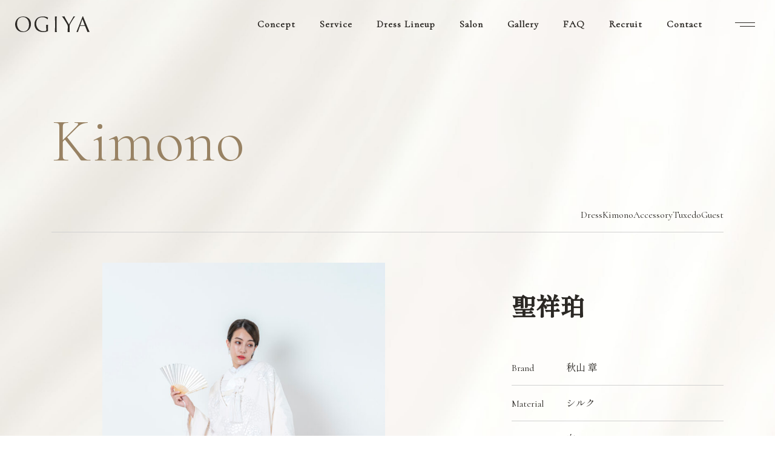

--- FILE ---
content_type: text/html; charset=UTF-8
request_url: https://ogiya-wedding.jp/kimono/97/
body_size: 14941
content:
<!DOCTYPE html><html lang="ja"><head><meta charset="UTF-8"><meta http-equiv="x-ua-compatible" content="ie=edge"><meta name="skype_toolbar" content="skype_toolbar_parser_compatible"><meta name="viewport" content="width=device-width,initial-scale=1.0,minimum-scale=1.0"><title>聖祥珀｜着物 | 【公式】OGIYA WEDDING SALON｜株式会社扇屋</title><meta name="robots" content="index,follow"><meta name="format-detection" content="telephone=no"><link rel="apple-touch-icon" sizes="180x180" href="/dist/ico/apple-touch-icon.png"><link rel="icon" type="image/png" sizes="32x32" href="/dist/ico/favicon-32x32.png"><link rel="icon" type="image/png" sizes="16x16" href="/dist/ico/favicon-16x16.png"><link rel="manifest" href="/dist/ico/site.webmanifest"><link rel="mask-icon" href="/dist/ico/safari-pinned-tab.svg" color="#5bbad5"><meta name="msapplication-TileColor" content="#da532c"><meta name="theme-color" content="#ffffff"><link rel="alternate" type="application/rss+xml" title="【公式】OGIYA WEDDING SALON｜株式会社扇屋 &raquo; フィード" href="https://ogiya-wedding.jp/feed/" /><meta name='robots' content='max-image-preview:large' /><link rel='dns-prefetch' href='//www.google.com' /><title>聖祥珀 | 【公式】OGIYA WEDDING SALON｜株式会社扇屋</title><link rel="canonical" href="https://ogiya-wedding.jp/kimono/97/"><meta property="og:locale" content="ja_JP"><meta property="og:type" content="article"><meta property="og:image" content="https://ogiya-wedding.jp/app/wp-content/uploads/2022/11/ogp-img.jpg"><meta property="og:title" content="聖祥珀 | 【公式】OGIYA WEDDING SALON｜株式会社扇屋"><meta property="og:url" content="https://ogiya-wedding.jp/kimono/97/"><meta property="og:site_name" content="【公式】OGIYA WEDDING SALON｜株式会社扇屋"><meta name="twitter:card" content="summary_large_image"><link rel='stylesheet' id='wp-block-library-css' href='https://ogiya-wedding.jp/app/wp-includes/css/dist/block-library/style.min.css?ver=6.4.3' type='text/css' media='all' /><style id='classic-theme-styles-inline-css' type='text/css'>/*! This file is auto-generated */
.wp-block-button__link{color:#fff;background-color:#32373c;border-radius:9999px;box-shadow:none;text-decoration:none;padding:calc(.667em + 2px) calc(1.333em + 2px);font-size:1.125em}.wp-block-file__button{background:#32373c;color:#fff;text-decoration:none}</style><style id='global-styles-inline-css' type='text/css'>body{--wp--preset--color--black: #000000;--wp--preset--color--cyan-bluish-gray: #abb8c3;--wp--preset--color--white: #ffffff;--wp--preset--color--pale-pink: #f78da7;--wp--preset--color--vivid-red: #cf2e2e;--wp--preset--color--luminous-vivid-orange: #ff6900;--wp--preset--color--luminous-vivid-amber: #fcb900;--wp--preset--color--light-green-cyan: #7bdcb5;--wp--preset--color--vivid-green-cyan: #00d084;--wp--preset--color--pale-cyan-blue: #8ed1fc;--wp--preset--color--vivid-cyan-blue: #0693e3;--wp--preset--color--vivid-purple: #9b51e0;--wp--preset--gradient--vivid-cyan-blue-to-vivid-purple: linear-gradient(135deg,rgba(6,147,227,1) 0%,rgb(155,81,224) 100%);--wp--preset--gradient--light-green-cyan-to-vivid-green-cyan: linear-gradient(135deg,rgb(122,220,180) 0%,rgb(0,208,130) 100%);--wp--preset--gradient--luminous-vivid-amber-to-luminous-vivid-orange: linear-gradient(135deg,rgba(252,185,0,1) 0%,rgba(255,105,0,1) 100%);--wp--preset--gradient--luminous-vivid-orange-to-vivid-red: linear-gradient(135deg,rgba(255,105,0,1) 0%,rgb(207,46,46) 100%);--wp--preset--gradient--very-light-gray-to-cyan-bluish-gray: linear-gradient(135deg,rgb(238,238,238) 0%,rgb(169,184,195) 100%);--wp--preset--gradient--cool-to-warm-spectrum: linear-gradient(135deg,rgb(74,234,220) 0%,rgb(151,120,209) 20%,rgb(207,42,186) 40%,rgb(238,44,130) 60%,rgb(251,105,98) 80%,rgb(254,248,76) 100%);--wp--preset--gradient--blush-light-purple: linear-gradient(135deg,rgb(255,206,236) 0%,rgb(152,150,240) 100%);--wp--preset--gradient--blush-bordeaux: linear-gradient(135deg,rgb(254,205,165) 0%,rgb(254,45,45) 50%,rgb(107,0,62) 100%);--wp--preset--gradient--luminous-dusk: linear-gradient(135deg,rgb(255,203,112) 0%,rgb(199,81,192) 50%,rgb(65,88,208) 100%);--wp--preset--gradient--pale-ocean: linear-gradient(135deg,rgb(255,245,203) 0%,rgb(182,227,212) 50%,rgb(51,167,181) 100%);--wp--preset--gradient--electric-grass: linear-gradient(135deg,rgb(202,248,128) 0%,rgb(113,206,126) 100%);--wp--preset--gradient--midnight: linear-gradient(135deg,rgb(2,3,129) 0%,rgb(40,116,252) 100%);--wp--preset--font-size--small: 13px;--wp--preset--font-size--medium: 20px;--wp--preset--font-size--large: 36px;--wp--preset--font-size--x-large: 42px;--wp--preset--spacing--20: 0.44rem;--wp--preset--spacing--30: 0.67rem;--wp--preset--spacing--40: 1rem;--wp--preset--spacing--50: 1.5rem;--wp--preset--spacing--60: 2.25rem;--wp--preset--spacing--70: 3.38rem;--wp--preset--spacing--80: 5.06rem;--wp--preset--shadow--natural: 6px 6px 9px rgba(0, 0, 0, 0.2);--wp--preset--shadow--deep: 12px 12px 50px rgba(0, 0, 0, 0.4);--wp--preset--shadow--sharp: 6px 6px 0px rgba(0, 0, 0, 0.2);--wp--preset--shadow--outlined: 6px 6px 0px -3px rgba(255, 255, 255, 1), 6px 6px rgba(0, 0, 0, 1);--wp--preset--shadow--crisp: 6px 6px 0px rgba(0, 0, 0, 1);}:where(.is-layout-flex){gap: 0.5em;}:where(.is-layout-grid){gap: 0.5em;}body .is-layout-flow > .alignleft{float: left;margin-inline-start: 0;margin-inline-end: 2em;}body .is-layout-flow > .alignright{float: right;margin-inline-start: 2em;margin-inline-end: 0;}body .is-layout-flow > .aligncenter{margin-left: auto !important;margin-right: auto !important;}body .is-layout-constrained > .alignleft{float: left;margin-inline-start: 0;margin-inline-end: 2em;}body .is-layout-constrained > .alignright{float: right;margin-inline-start: 2em;margin-inline-end: 0;}body .is-layout-constrained > .aligncenter{margin-left: auto !important;margin-right: auto !important;}body .is-layout-constrained > :where(:not(.alignleft):not(.alignright):not(.alignfull)){max-width: var(--wp--style--global--content-size);margin-left: auto !important;margin-right: auto !important;}body .is-layout-constrained > .alignwide{max-width: var(--wp--style--global--wide-size);}body .is-layout-flex{display: flex;}body .is-layout-flex{flex-wrap: wrap;align-items: center;}body .is-layout-flex > *{margin: 0;}body .is-layout-grid{display: grid;}body .is-layout-grid > *{margin: 0;}:where(.wp-block-columns.is-layout-flex){gap: 2em;}:where(.wp-block-columns.is-layout-grid){gap: 2em;}:where(.wp-block-post-template.is-layout-flex){gap: 1.25em;}:where(.wp-block-post-template.is-layout-grid){gap: 1.25em;}.has-black-color{color: var(--wp--preset--color--black) !important;}.has-cyan-bluish-gray-color{color: var(--wp--preset--color--cyan-bluish-gray) !important;}.has-white-color{color: var(--wp--preset--color--white) !important;}.has-pale-pink-color{color: var(--wp--preset--color--pale-pink) !important;}.has-vivid-red-color{color: var(--wp--preset--color--vivid-red) !important;}.has-luminous-vivid-orange-color{color: var(--wp--preset--color--luminous-vivid-orange) !important;}.has-luminous-vivid-amber-color{color: var(--wp--preset--color--luminous-vivid-amber) !important;}.has-light-green-cyan-color{color: var(--wp--preset--color--light-green-cyan) !important;}.has-vivid-green-cyan-color{color: var(--wp--preset--color--vivid-green-cyan) !important;}.has-pale-cyan-blue-color{color: var(--wp--preset--color--pale-cyan-blue) !important;}.has-vivid-cyan-blue-color{color: var(--wp--preset--color--vivid-cyan-blue) !important;}.has-vivid-purple-color{color: var(--wp--preset--color--vivid-purple) !important;}.has-black-background-color{background-color: var(--wp--preset--color--black) !important;}.has-cyan-bluish-gray-background-color{background-color: var(--wp--preset--color--cyan-bluish-gray) !important;}.has-white-background-color{background-color: var(--wp--preset--color--white) !important;}.has-pale-pink-background-color{background-color: var(--wp--preset--color--pale-pink) !important;}.has-vivid-red-background-color{background-color: var(--wp--preset--color--vivid-red) !important;}.has-luminous-vivid-orange-background-color{background-color: var(--wp--preset--color--luminous-vivid-orange) !important;}.has-luminous-vivid-amber-background-color{background-color: var(--wp--preset--color--luminous-vivid-amber) !important;}.has-light-green-cyan-background-color{background-color: var(--wp--preset--color--light-green-cyan) !important;}.has-vivid-green-cyan-background-color{background-color: var(--wp--preset--color--vivid-green-cyan) !important;}.has-pale-cyan-blue-background-color{background-color: var(--wp--preset--color--pale-cyan-blue) !important;}.has-vivid-cyan-blue-background-color{background-color: var(--wp--preset--color--vivid-cyan-blue) !important;}.has-vivid-purple-background-color{background-color: var(--wp--preset--color--vivid-purple) !important;}.has-black-border-color{border-color: var(--wp--preset--color--black) !important;}.has-cyan-bluish-gray-border-color{border-color: var(--wp--preset--color--cyan-bluish-gray) !important;}.has-white-border-color{border-color: var(--wp--preset--color--white) !important;}.has-pale-pink-border-color{border-color: var(--wp--preset--color--pale-pink) !important;}.has-vivid-red-border-color{border-color: var(--wp--preset--color--vivid-red) !important;}.has-luminous-vivid-orange-border-color{border-color: var(--wp--preset--color--luminous-vivid-orange) !important;}.has-luminous-vivid-amber-border-color{border-color: var(--wp--preset--color--luminous-vivid-amber) !important;}.has-light-green-cyan-border-color{border-color: var(--wp--preset--color--light-green-cyan) !important;}.has-vivid-green-cyan-border-color{border-color: var(--wp--preset--color--vivid-green-cyan) !important;}.has-pale-cyan-blue-border-color{border-color: var(--wp--preset--color--pale-cyan-blue) !important;}.has-vivid-cyan-blue-border-color{border-color: var(--wp--preset--color--vivid-cyan-blue) !important;}.has-vivid-purple-border-color{border-color: var(--wp--preset--color--vivid-purple) !important;}.has-vivid-cyan-blue-to-vivid-purple-gradient-background{background: var(--wp--preset--gradient--vivid-cyan-blue-to-vivid-purple) !important;}.has-light-green-cyan-to-vivid-green-cyan-gradient-background{background: var(--wp--preset--gradient--light-green-cyan-to-vivid-green-cyan) !important;}.has-luminous-vivid-amber-to-luminous-vivid-orange-gradient-background{background: var(--wp--preset--gradient--luminous-vivid-amber-to-luminous-vivid-orange) !important;}.has-luminous-vivid-orange-to-vivid-red-gradient-background{background: var(--wp--preset--gradient--luminous-vivid-orange-to-vivid-red) !important;}.has-very-light-gray-to-cyan-bluish-gray-gradient-background{background: var(--wp--preset--gradient--very-light-gray-to-cyan-bluish-gray) !important;}.has-cool-to-warm-spectrum-gradient-background{background: var(--wp--preset--gradient--cool-to-warm-spectrum) !important;}.has-blush-light-purple-gradient-background{background: var(--wp--preset--gradient--blush-light-purple) !important;}.has-blush-bordeaux-gradient-background{background: var(--wp--preset--gradient--blush-bordeaux) !important;}.has-luminous-dusk-gradient-background{background: var(--wp--preset--gradient--luminous-dusk) !important;}.has-pale-ocean-gradient-background{background: var(--wp--preset--gradient--pale-ocean) !important;}.has-electric-grass-gradient-background{background: var(--wp--preset--gradient--electric-grass) !important;}.has-midnight-gradient-background{background: var(--wp--preset--gradient--midnight) !important;}.has-small-font-size{font-size: var(--wp--preset--font-size--small) !important;}.has-medium-font-size{font-size: var(--wp--preset--font-size--medium) !important;}.has-large-font-size{font-size: var(--wp--preset--font-size--large) !important;}.has-x-large-font-size{font-size: var(--wp--preset--font-size--x-large) !important;}
.wp-block-navigation a:where(:not(.wp-element-button)){color: inherit;}
:where(.wp-block-post-template.is-layout-flex){gap: 1.25em;}:where(.wp-block-post-template.is-layout-grid){gap: 1.25em;}
:where(.wp-block-columns.is-layout-flex){gap: 2em;}:where(.wp-block-columns.is-layout-grid){gap: 2em;}
.wp-block-pullquote{font-size: 1.5em;line-height: 1.6;}</style> <script type="application/ld+json">{
    "@context": "https://schema.org",
    "@type": "BreadcrumbList",
    "itemListElement": [
        {
            "@type": "ListItem",
            "position": 1,
            "item": {
                "@id": "https://ogiya-wedding.jp",
                "name": "【公式】OGIYA WEDDING SALON｜株式会社扇屋"
            }
        },
        {
            "@type": "ListItem",
            "position": 2,
            "item": {
                "@id": "https://ogiya-wedding.jp/kimono/",
                "name": "着物"
            }
        },
        {
            "@type": "ListItem",
            "position": 3,
            "item": {
                "@id": "https://ogiya-wedding.jp/kimono/97/",
                "name": "聖祥珀"
            }
        }
    ]
}</script> <script type="application/ld+json">{
    "@context": "https://schema.org",
    "@type": "Article",
    "mainEntityOfPage": {
        "@type": "WebPage",
        "@id": "https://ogiya-wedding.jp/kimono/97/"
    },
    "headline": "聖祥珀",
    "datePublished": "2022-11-25T15:32:39+0900",
    "dateModified": "2023-04-14T13:25:04+0900",
    "author": {
        "@type": "Person",
        "name": "will-admin"
    },
    "description": ""
}</script> <style>.grecaptcha-badge{display: none !important;}
        .mw_wp_form_confirm .form__confirm__hidden{ display:none;}
        .form__pp { font-size:14px; line-height:1.8; margin-top:40px; text-align:center;}
        @media( max-width: 575px){ 
            .form__pp { font-size:12px; text-align:left;}
            .form__pp br { display:none;}
        }</style><link rel="stylesheet" href="/dist/css/styles.css?date=2022121203"><link href="https://fonts.googleapis.com/css2?family=Libre+Caslon+Display&text=0123456789" rel="stylesheet"><link href="https://fonts.googleapis.com/css2?family=Cormorant:ital,wght@0,300;0,400;1,300;1,400&family=Shippori+Mincho:wght@400;500&display=swap" rel="stylesheet"> <script src="/dist/js/bundle.js?date=2022121203" id="bundle" charset="utf-8" defer></script> <script defer src="https://www.googletagmanager.com/gtag/js?id=G-9G0BGVPMZE"></script> <script defer src="[data-uri]"></script></head><body data-barba="wrapper"><div id="page"  class="page-bg" data-barba="container" data-barba-namespace="default"> <button id="js-hamburger" class="l-hamburger" aria-haspopup="true" aria-expanded="false"> <span class="sr-only sr-only-focusable">メニューを開閉する</span> <span class="js-hamburger__bar l-hamburger__bar" aria-hidden="true"></span> </button><nav id="js-drawer" class="l-drawer" aria-labelledby="js-hamburger"><div class="l-drawer__wrapper"><div class="row justify-content-between align-items-center"><div class="col-lg-7"><div class="l-drawer__nav-list"><div class="l-drawer__nav-content"><ul class="l-drawer__nav"><li class="l-drawer__nav--page"><a href="/concept/" class="l-drawer__nav--link"><span>Concept</span></a></li><li class="l-drawer__nav--page"><a href="/service/" class="l-drawer__nav--link"><span>Service</span></a></li><li class="l-drawer__nav--page"><a href="/salon/" class="l-drawer__nav--link"><span>Salon</span></a></li><li class="l-drawer__nav--page"><a href="/dress/" class="l-drawer__nav--link"><span>Dress Lineup</span></a></li><li class="l-drawer__nav--page"><a href="/dress/" class="l-drawer__nav--link --child"><span>Dress</span></a></li><li class="l-drawer__nav--page"><a href="/kimono/" class="l-drawer__nav--link --child"><span>Kimono</span></a></li><li class="l-drawer__nav--page"><a href="/accessory/" class="l-drawer__nav--link --child"><span>Accessory</span></a></li><li class="l-drawer__nav--page"><a href="/tuxedo/" class="l-drawer__nav--link --child"><span>Tuxedo</span></a></li><li class="l-drawer__nav--page"><a href="/guest/" class="l-drawer__nav--link --child"><span>Guest</span></a></li></ul><ul class="l-drawer__nav"><li class="l-drawer__nav--page"><a href="/photoplan/" class="l-drawer__nav--link"><span>Photo Plan</span></a></li><li class="l-drawer__nav--page"><a href="/movie/" class="l-drawer__nav--link"><span>Movie</span></a></li><li class="l-drawer__nav--page"><a href="/gallery/" class="l-drawer__nav--link"><span>Gallery</span></a></li><li class="l-drawer__nav--page"><a href="/weddinghall/" class="l-drawer__nav--link"><span>Wedding Hall</span></a></li><li class="l-drawer__nav--page"><a href="/furisode/" class="l-drawer__nav--link"><span>Furisode</span></a></li><li class="l-drawer__nav--page"><a href="/news/" class="l-drawer__nav--link"><span>News</span></a></li><li class="l-drawer__nav--page"><a href="/faq/" class="l-drawer__nav--link"><span>FAQ</span></a></li><li class="l-drawer__nav--page"><a href="/recruit/" class="l-drawer__nav--link"><span>Recruit</span></a></li><li class="l-drawer__nav--page"><a href="/contact/" class="l-drawer__nav--link"><span>Contact</span></a></li></ul></div><div class="l-drawer__nav-bottom"><p class="l-drawer__pp"> <a href="/pp/" target="_blank" data-window-open data-name="PP" class="l-drawer__pp--link">Privacy Policy</a></p><div class="l-drawer__icon"> <a href="https://www.instagram.com/ogiya_wedding/" target="_blank"> <svg width="20" height="20" viewBox="0 0 20 20" fill="none" xmlns="http://www.w3.org/2000/svg"> <path fill-rule="evenodd" clip-rule="evenodd" d="M14.5862 0H5.41381C2.42858 0 0 2.42858 0 5.41381V14.5863C0 17.5714 2.42858 20 5.41381 20H14.5863C17.5714 20 20 17.5714 20 14.5863V5.41381C20 2.42858 17.5714 0 14.5862 0ZM18.8275 14.5863C18.8275 16.9249 16.9249 18.8275 14.5862 18.8275H5.41381C3.0751 18.8275 1.17248 16.9249 1.17248 14.5863V5.41381C1.17248 3.0751 3.0751 1.17248 5.41381 1.17248H14.5863C16.9249 1.17248 18.8275 3.0751 18.8275 5.41381V14.5863ZM9.99984 4.53149C6.9844 4.53149 4.53125 6.98464 4.53125 10.0001C4.53125 13.0155 6.9844 15.4687 9.99984 15.4687C13.0153 15.4687 15.4684 13.0155 15.4684 10.0001C15.4684 6.98464 13.0153 4.53149 9.99984 4.53149ZM9.99984 14.2962C7.63107 14.2962 5.70373 12.369 5.70373 10.0001C5.70373 7.63131 7.63107 5.70398 9.99984 5.70398C12.3688 5.70398 14.2959 7.63131 14.2959 10.0001C14.2959 12.369 12.3688 14.2962 9.99984 14.2962ZM13.9834 4.20526C13.9834 3.3143 14.7082 2.58936 15.5993 2.58936C16.4904 2.58936 17.2154 3.31415 17.2154 4.20526C17.2154 5.09637 16.4904 5.82131 15.5993 5.82131C14.7082 5.82131 13.9834 5.09637 13.9834 4.20526ZM15.1559 4.20526C15.1559 4.4497 15.3549 4.64868 15.5993 4.64868C15.8439 4.64868 16.0429 4.4497 16.0429 4.20526C16.0429 3.96066 15.8439 3.76184 15.5993 3.76184C15.3549 3.76184 15.1559 3.96066 15.1559 4.20526Z" fill="#726E69"/> </svg> </a></div></div></div></div><div class="col-lg-5"><div class="l-drawer__img"></div></div></div></div></nav><div class="js-mouse-stalker"><div class="js-mouse-stalker__cursor"></div><div class="js-mouse-stalker__follower"></div></div><a class="sr-only sr-only-focusable" href="#content">本文までスキップする</a><header id="l-header" data-header role="banner"><div id="l-header__bg"><div class="l-header__wrapper"><h1 id="l-header__logo"> <a href="/" class="l-header__logo--link"> <svg width="123" height="26" viewBox="0 0 123 26" fill="none" xmlns="http://www.w3.org/2000/svg"> <path fill-rule="evenodd" clip-rule="evenodd" d="M86.376 14.1909L86.376 14.1908C86.2198 13.8182 86.0272 13.3588 85.6953 12.8089C85.3364 12.2144 84.9501 11.5682 84.5354 10.8746L84.144 10.22C83.5397 9.20932 83.2175 8.68476 82.3253 7.27498C82.0944 6.90969 81.8718 6.54211 81.6521 6.17947L81.6521 6.1794C81.2545 5.52299 80.8667 4.88279 80.4576 4.30168C80.272 4.03757 80.105 3.79689 79.9488 3.57178L79.9485 3.57136L79.9484 3.57114L79.9483 3.57112C79.5143 2.94567 79.1637 2.4404 78.7304 1.88686C78.1615 1.16106 77.7125 0.560744 77.355 0.00226107C77.692 0.050874 78.0233 0.0893121 78.3488 0.125489C78.6733 0.161666 79.0045 0.179755 79.3415 0.179755C79.6785 0.179755 80.0098 0.161666 80.3342 0.125489C80.6587 0.0893121 80.9899 0.0486129 81.3269 0C82.4099 2.08244 83.655 4.35707 84.7745 6.36829C85.4083 7.50631 86.2618 8.93749 87.1103 10.3602L87.1104 10.3604L87.1105 10.3606C87.7606 11.4507 88.4078 12.5359 88.951 13.4805C89.569 12.2799 90.4166 10.7118 91.022 9.68415C91.3462 9.13245 91.6776 8.55233 92.0113 7.96821C92.2986 7.46548 92.5875 6.95977 92.8749 6.46665C93.118 6.04964 93.354 5.65376 93.5879 5.26136L93.5879 5.26135L93.5879 5.26133C93.9684 4.62292 94.3434 3.99373 94.7347 3.29777C95.3333 2.2328 95.9204 1.17575 96.4893 0.0667014C97.0902 0.186538 97.4215 0.215932 97.7596 0.215932C98.0977 0.215932 98.5661 0.156014 99.1681 0.0361771C97.5574 2.04174 96.583 3.32377 95.6691 4.7358C94.9313 5.87434 94.2901 6.93497 93.7035 7.90525L93.7035 7.90526L93.7034 7.9053L93.7034 7.90535L93.7026 7.90675L93.7021 7.90746C93.5617 8.13976 93.4244 8.36689 93.2896 8.58866C92.6648 9.61682 92.1142 10.577 91.6262 11.428L91.4573 11.7225L91.3417 11.923L91.3417 11.923C90.8546 12.7676 90.403 13.5507 90.2007 14.256C89.8727 15.2343 89.8812 15.9062 89.8935 16.8681L89.8945 16.9478C89.906 17.9529 89.9242 18.9398 89.9482 19.9098C89.9559 20.218 89.9641 20.6221 89.9729 21.0564L89.9729 21.0565C89.9918 21.9875 90.0135 23.0575 90.0385 23.6202L90.0494 23.8685L90.0494 23.8687C90.0832 24.6384 90.121 25.499 90.1653 25.9525C89.6112 25.9039 89.0218 25.8802 88.3958 25.8802C87.7698 25.8802 87.1803 25.9039 86.6263 25.9525C86.7702 24.7078 86.8548 21.843 86.8787 20.0715C86.8829 19.767 86.8918 19.4388 86.9011 19.0984V19.0983C86.9458 17.4594 86.9983 15.537 86.5566 14.6121L86.5589 14.6099C86.4993 14.485 86.4408 14.3454 86.376 14.1909L86.376 14.1909ZM65.8401 4.97786C65.7887 3.38381 65.7316 1.75697 65.6699 0.0996094C65.9384 0.150483 66.1965 0.193444 66.4444 0.231882C66.6923 0.269189 66.9402 0.288408 67.1881 0.288408C67.436 0.288408 67.6839 0.269189 67.9318 0.231882C68.1797 0.194574 68.4378 0.150483 68.7063 0.0996094C68.6446 1.75697 68.5875 3.38268 68.5361 4.97786C68.4847 6.57304 68.4584 8.19875 68.4584 9.85611V16.3352C68.4584 17.9926 68.4835 19.625 68.5361 21.2315C68.5875 22.8392 68.6446 24.4208 68.7063 25.9775C68.2311 25.9266 67.725 25.9018 67.1881 25.9018C66.6512 25.9018 66.1451 25.9266 65.6699 25.9775C65.7316 24.4208 65.7887 22.8392 65.8401 21.2315C65.8915 19.625 65.9178 17.9926 65.9178 16.3352V9.85611C65.9178 8.19875 65.8915 6.57304 65.8401 4.97786ZM53.7956 24.4997C54.1932 24.2702 54.2263 24.2047 54.2263 22.7259L54.2286 22.7248V19.0449C54.2286 17.6657 54.2606 16.681 54.2948 15.6284L54.2953 15.6154C54.3168 14.9452 54.3375 14.3022 54.3965 13.9304C53.919 14.0683 53.5215 14.1079 52.8852 14.1079C52.2889 14.1079 51.6914 14.0479 51.1751 13.9304C51.2539 15.0711 51.2745 15.5832 51.3339 17.1965L51.4401 22.7237C51.4401 23.2821 51.2082 23.6439 50.7764 23.8734C49.9128 24.3663 48.1867 24.5642 46.9918 24.5642C43.9383 24.5642 40.918 23.5783 38.2951 21.0493C37.1334 19.9324 34.7767 16.5815 34.7767 11.9497C34.7767 8.10586 36.1384 5.11673 38.0632 3.60521C40.5867 1.63469 43.0758 1.43798 45.1675 1.43798C49.3977 1.43798 51.3865 3.20592 52.565 4.25362L52.6076 4.29144C53.1639 4.86236 53.2233 4.96072 53.2233 4.96072H53.6403C53.7389 4.2003 53.8285 3.89607 53.9749 3.39898L53.9749 3.39891L53.9749 3.39889L53.9784 3.38702C54.1408 2.83171 54.2378 2.63505 54.4084 2.28882L54.4605 2.183C54.4605 2.183 54.2206 2.06882 53.9179 1.93089C52.4717 1.27066 52.0581 1.09769 51.3727 0.88854C49.9265 0.448763 48.3512 0.222656 46.2596 0.222656C43.7041 0.222656 40.4176 0.452155 37.4315 2.29153C34.4763 4.13091 31.8877 7.84358 31.8877 13.0994C31.8877 17.2067 33.8126 20.7215 35.8379 22.4625C39.5231 25.6495 44.2365 25.9773 46.7588 25.9773C48.6836 25.9773 51.6709 25.6167 53.7956 24.4997ZM0 13.0765C0 7.74825 3.92054 0.217773 13.0913 0.217773C20.568 0.217773 26.1495 4.88688 26.1495 12.5496C26.1495 20.2124 20.8993 25.9996 12.8914 25.9996C3.78802 25.9996 0 18.9948 0 13.0765ZM22.96 13.471C22.96 5.57876 18.1085 1.11994 12.8583 1.11994C7.30988 1.11881 3.1563 4.95358 3.1563 12.1551C3.1563 19.8167 7.80795 24.9674 13.7893 24.9674C16.7799 24.9674 22.96 23.0398 22.96 13.471ZM121.894 25.827C122.227 25.8361 122.663 25.8508 123 25.9005V25.8994C122.871 25.6151 122.772 25.3895 122.617 25.0363C122.473 24.7069 122.28 24.2664 121.968 23.5637C121.791 23.1639 121.637 22.8171 121.498 22.5033C121.014 21.4158 120.706 20.7243 120.237 19.5978C119.924 18.8478 119.635 18.1743 119.35 17.512C118.982 16.6538 118.622 15.8146 118.228 14.8529C118.062 14.4454 117.821 13.8775 117.55 13.2354C117.101 12.1748 116.567 10.9115 116.137 9.83338C115.761 8.89272 115.361 7.93217 114.965 6.98082C114.641 6.20452 114.32 5.43433 114.018 4.68606C113.636 3.74309 113.267 2.82371 112.913 1.94355C112.643 1.27043 112.382 0.620246 112.132 0H111.445C109.661 4.64084 108.013 8.84755 106.291 13.234C103.545 20.2128 102.559 22.6955 101.205 25.9197C101.614 25.8689 102.041 25.8564 102.522 25.8564C102.552 25.8564 102.581 25.8564 102.609 25.8564C103.035 25.8562 103.283 25.8561 103.668 25.9028C103.879 25.288 104.058 24.7387 104.247 24.157C104.476 23.4538 104.72 22.7035 105.055 21.7334C105.353 20.8704 105.705 19.9047 106.066 18.914C106.452 17.854 106.849 16.7653 107.201 15.7427C107.956 15.7336 114.611 15.7189 115.382 15.7427C115.601 16.2887 115.776 16.709 115.943 17.1084C116.098 17.4797 116.245 17.833 116.413 18.2525C116.609 18.7398 116.801 19.2049 116.982 19.6449C117.136 20.0174 117.282 20.372 117.417 20.7068C117.66 21.3095 118.344 23.0608 118.858 24.3793C119.142 25.1065 119.374 25.702 119.453 25.9005C119.79 25.8508 120.257 25.8282 120.558 25.8282C120.703 25.8282 120.815 25.8279 120.93 25.8276C121.052 25.8273 121.177 25.827 121.35 25.827C121.489 25.827 121.555 25.8257 121.605 25.8247C121.676 25.8232 121.717 25.8224 121.894 25.827ZM114.966 14.7263C114.256 14.7444 108.406 14.7444 107.624 14.7354H107.623L111.161 4.59562L114.966 14.7263Z" fill="#2B2824"/> </svg> </a></h1><div id="l-gnav"><nav><ul class="l-gnav__nav"><li class="l-gnav__item"><a href="/concept/" class="l-gnav__link"><span>Concept</span></a></li><li class="l-gnav__item"><a href="/service/" class="l-gnav__link"><span>Service</span></a></li><li class="l-gnav__item"><a href="/dress/" class="l-gnav__link"><span>Dress Lineup</span></a></li><li class="l-gnav__item"><a href="/salon/" class="l-gnav__link"><span>Salon</span></a></li><li class="l-gnav__item"><a href="/gallery/" class="l-gnav__link"><span>Gallery</span></a></li><li class="l-gnav__item"><a href="/faq/" class="l-gnav__link"><span>FAQ</span></a></li><li class="l-gnav__item"><a href="/recruit/" class="l-gnav__link"><span>Recruit</span></a></li><li class="l-gnav__item"><a href="/contact/" class="l-gnav__link"><span>Contact</span></a></li></ul></nav></div></div></div></header><main id="content"><div id="p-lineup-single" class="p-lineup-single"><div class="container"><div class="c-lineup__heading"><h1 class="c-lineup__title"> Kimono</h1></div></div><div class="c-lower__contents-inner"><div class="container"><div class="p-lineup__wrapper"><div class="p-lineup__category"><div class="p-lineup__category--wrapper"><div class="p-lineup__category--list"><ul><li><a href="/dress/">Dress</a></li><li><a href="/kimono/">Kimono</a></li><li><a href="/accessory/">Accessory</a></li><li><a href="/tuxedo/">Tuxedo</a></li><li><a href="/guest/">Guest</a></li></ul></div></div></div></div><div class="p-lineup-single__wrapper"><div class="row justify-content-between"><div class="col-md-7"><div class="p-lineup-single__img"><div class="p-lineup-single__img--wrapper"><div class="single-slider"><div class="swiper-wrap p-single__slider"><div class="swiper-wrapper p-single__slider-wrapper"><div class="swiper-slide"><div class="p-single__img"><div class="p-single__slider-lb"> <a href="https://ogiya-wedding.jp/app/wp-content/uploads/2022/11/Rectangle-122-684x1024.jpg" class="lightbox--gallery-item" data-fslightbox="gallery"  target="_blank"> <img src="https://ogiya-wedding.jp/app/wp-content/uploads/2022/11/Rectangle-122-684x1024.jpg"> </a></div></div></div><div class="swiper-slide"><div class="p-single__img"><div class="p-single__slider-lb"> <a href="https://ogiya-wedding.jp/app/wp-content/uploads/2022/11/R3_02641-683x1024.jpg" class="lightbox--gallery-item" data-fslightbox="gallery"  target="_blank"> <img src="https://ogiya-wedding.jp/app/wp-content/uploads/2022/11/R3_02641-683x1024.jpg"> </a></div></div></div><div class="swiper-slide"><div class="p-single__img"><div class="p-single__slider-lb"> <a href="https://ogiya-wedding.jp/app/wp-content/uploads/2022/11/R3_02652-683x1024.jpg" class="lightbox--gallery-item" data-fslightbox="gallery"  target="_blank"> <img src="https://ogiya-wedding.jp/app/wp-content/uploads/2022/11/R3_02652-683x1024.jpg"> </a></div></div></div><div class="swiper-slide"><div class="p-single__img"><div class="p-single__slider-lb"> <a href="https://ogiya-wedding.jp/app/wp-content/uploads/2022/11/R3_02707-683x1024.jpg" class="lightbox--gallery-item" data-fslightbox="gallery"  target="_blank"> <img src="https://ogiya-wedding.jp/app/wp-content/uploads/2022/11/R3_02707-683x1024.jpg"> </a></div></div></div><div class="swiper-slide"><div class="p-single__img"><div class="p-single__slider-lb"> <a href="https://ogiya-wedding.jp/app/wp-content/uploads/2022/11/R3_02712-683x1024.jpg" class="lightbox--gallery-item" data-fslightbox="gallery"  target="_blank"> <img src="https://ogiya-wedding.jp/app/wp-content/uploads/2022/11/R3_02712-683x1024.jpg"> </a></div></div></div></div><div class="p-single_swiper-button"><div class="swiper-button-prev prev"> <svg width="24" height="55" viewBox="0 0 24 55" fill="none" xmlns="http://www.w3.org/2000/svg"> <path d="M23 54L1 27.5L23 0.999999" stroke="#D1D1D1"/> </svg></div><div class="swiper-button-next next"> <svg width="24" height="55" viewBox="0 0 24 55" fill="none" xmlns="http://www.w3.org/2000/svg"> <path d="M0.999998 54L23 27.5L1 0.999999" stroke="#D1D1D1"/> </svg></div></div></div></div><div class="single-slider-thumbnails"> <a href=""><img src="https://ogiya-wedding.jp/app/wp-content/uploads/2022/11/Rectangle-122-684x1024.jpg"></a> <a href=""><img src="https://ogiya-wedding.jp/app/wp-content/uploads/2022/11/R3_02641-683x1024.jpg"></a> <a href=""><img src="https://ogiya-wedding.jp/app/wp-content/uploads/2022/11/R3_02652-683x1024.jpg"></a> <a href=""><img src="https://ogiya-wedding.jp/app/wp-content/uploads/2022/11/R3_02707-683x1024.jpg"></a> <a href=""><img src="https://ogiya-wedding.jp/app/wp-content/uploads/2022/11/R3_02712-683x1024.jpg"></a></div></div></div></div><div class="col-lg-4 col-md-5"><div class="p-lineup-single__detail"><h2 class="p-lineup-single__title"> 聖祥珀</h2><dl class="p-lineup-single__data"><div class="p-lineup-single__data--block"><dt>Brand</dt><dd>秋山 章</dd></div><div class="p-lineup-single__data--block"><dt>Material</dt><dd>シルク</dd></div><div class="p-lineup-single__data--block"><dt>Color</dt><dd>白</dd></div></dl><div class="p-lineup-single__body"><p> 手描き友禅で月日をかけ仕上げられた白無垢。<br /> 約２５工程もの手間暇をかけ花嫁様のために祈りを込めて作られた秋山章の作品は、独特の世界観で多くの花嫁様を魅了しています。<br /> 袖には秋山章が飛鶴より好きだと語る「立鶴」が描かれており、優雅で凜とした印象を与えてくれます。<br /></p></div></div></div></div></div><div class="c-blog__single--share"><h4 class="c-blog__single--share-title">Share</h4><div class="share-buttons"> <a href="http://twitter.com/share?url=https://ogiya-wedding.jp/kimono/97/&amp;text=聖祥珀" class="btn btn-primary btn-share btn-share-tw" data-share-tw> <i class="fab fa-twitter"></i> </a> <a href="https://www.facebook.com/sharer/sharer.php?u=https://ogiya-wedding.jp/kimono/97/" class="btn btn-primary btn-share btn-share-fb" data-share-fb> <i class="fab fa-facebook-f"></i> </a></div></div><div class="c-blog__single--bottom"><div class="c-blog__single--pagenavi"><div class="single-pagenavi"> <span> <span class="pagenavi-link"> <a href="https://ogiya-wedding.jp/kimono/282/" rel="prev">Prev</a> </span> </span> <span><a href="/kimono/" class="return pagenavi-link">Back to list</a></span> <span> <span href="" class="pagenavi-link"><a href="https://ogiya-wedding.jp/kimono/163/" rel="next">Next</a> </span> </span></div></div></div></div></div></div></main><footer id="l-footer"><div class="l-footer__bg"><div class="l-footer__top"> <img src="/dist/img/main/ogi-sircle.svg"><div class="container"><div class="row"><div class="col-lg-5"><div class="l-footer__contact"><div class="l-footer__wrapper"><div class="c-section__title-sm"> <span>Contact</span></div> <a href="/contact/" class="l-footer__contact--link"><div class="l-footer__contact--text"> <span>Get in touch.</span></div> </a></div></div></div><div class="col-lg-7"><div class="l-footer__top-pc"><div class="row"><div class="col-lg-3"><ul class="l-footer__nav"><li class="l-footer__nav--item"><a href="/concept/" class="l-footer__nav--link"><span>Concept</span></a></li><li class="l-footer__nav--item"><a href="/service/" class="l-footer__nav--link"><span>Service</span></a></li><li class="l-footer__nav--item"><a href="/salon/" class="l-footer__nav--link"><span>Salon</span></a></li></ul></div><div class="col-lg-3"><ul class="l-footer__nav"><li class="l-footer__nav--item"><span class="l-footer__nav--link">Dress Lineup</span></li><li class="l-footer__nav--item"><a href="/dress/" class="l-footer__nav--link --child"><span>Dress</span></a></li><li class="l-footer__nav--item"><a href="/kimono/" class="l-footer__nav--link --child"><span>Kimono</span></a></li><li class="l-footer__nav--item"><a href="/accessory/" class="l-footer__nav--link --child"><span>Accessory</span></a></li><li class="l-footer__nav--item"><a href="/tuxedo/" class="l-footer__nav--link --child"><span>Tuxedo</span></a></li><li class="l-footer__nav--item"><a href="/guest/" class="l-footer__nav--link --child"><span>Guest</span></a></li></ul></div><div class="col-lg-3"><ul class="l-footer__nav"><li class="l-footer__nav--item"><a href="/photoplan/" class="l-footer__nav--link"><span>Photo Plan</span></a></li><li class="l-footer__nav--item"><a href="/movie/" class="l-footer__nav--link"><span>Movie</span></a></li><li class="l-footer__nav--item"><a href="/gallery/" class="l-footer__nav--link"><span>Gallery</span></a></li><li class="l-footer__nav--item"><a href="/weddinghall/" class="l-footer__nav--link"><span>Wedding Hall</span></a></li><li class="l-footer__nav--item"><a href="/furisode/" class="l-footer__nav--link"><span>Furisode</span></a></li></ul></div><div class="col-lg-3"><ul class="l-footer__nav"><li class="l-footer__nav--item"><a href="/news/" class="l-footer__nav--link"><span>News</span></a></li><li class="l-footer__nav--item"><a href="/faq/" class="l-footer__nav--link"><span>FAQ</span></a></li><li class="l-footer__nav--item"><a href="/recruit/" class="l-footer__nav--link"><span>Recruit</span></a></li><li class="l-footer__nav--item"><a href="/contact/" class="l-footer__nav--link"><span>Contact</span></a></li></ul><div class="l-footer__icon"> <a href="https://www.instagram.com/ogiya_wedding/" target="_blank"> <svg width="16" height="16" viewBox="0 0 16 16" fill="none" xmlns="http://www.w3.org/2000/svg"> <path fill-rule="evenodd" clip-rule="evenodd" d="M11.6689 0H4.33105C1.94287 0 0 1.94287 0 4.33105V11.669C0 14.0571 1.94287 16 4.33105 16H11.669C14.0571 16 16 14.0571 16 11.669V4.33105C16 1.94287 14.0571 0 11.6689 0ZM15.062 11.669C15.062 13.5399 13.5399 15.062 11.6689 15.062H4.33105C2.46008 15.062 0.937986 13.5399 0.937986 11.669V4.33105C0.937986 2.46008 2.46008 0.937986 4.33105 0.937986H11.669C13.5399 0.937986 15.062 2.46008 15.062 4.33105V11.669ZM7.99987 3.625C5.58752 3.625 3.625 5.58752 3.625 7.99987C3.625 10.4122 5.58752 12.3747 7.99987 12.3747C10.4122 12.3747 12.3747 10.4122 12.3747 7.99987C12.3747 5.58752 10.4122 3.625 7.99987 3.625ZM7.99987 11.4368C6.10485 11.4368 4.56299 9.89501 4.56299 7.99987C4.56299 6.10485 6.10485 4.56299 7.99987 4.56299C9.89501 4.56299 11.4368 6.10485 11.4368 7.99987C11.4368 9.89501 9.89501 11.4368 7.99987 11.4368ZM11.1865 3.36401C11.1865 2.65124 11.7664 2.07129 12.4792 2.07129C13.1921 2.07129 13.7721 2.65112 13.7721 3.36401C13.7721 4.0769 13.1921 4.65686 12.4792 4.65686C11.7664 4.65686 11.1865 4.0769 11.1865 3.36401ZM12.1245 3.36401C12.1245 3.55957 12.2837 3.71875 12.4792 3.71875C12.6749 3.71875 12.8341 3.55957 12.8341 3.36401C12.8341 3.16833 12.6749 3.00928 12.4792 3.00928C12.2837 3.00928 12.1245 3.16833 12.1245 3.36401Z" fill="#726E69"/> </svg> </a></div></div></div></div></div></div></div></div><div class="l-footer__bottom"><div class="container"><div class="l-footer__bottom--wrapper"><div class="l-footer__bottom--wrap"><div class="l-footer__logo"> <img src="/dist/img/main/logo-footer.png"></div></div><div class="l-footer__bottom--content"><p class="l-footer__pp"> <a href="/pp/" class="l-footer__pp--link" target="_blank" data-window-open data-name="PP">Privacy Policy</a></p><p id="l-copyright"><small lang="en">&copy;2022 OGIYA All Rights Reserved.</small></p></div></div></div></div></div><div class="l-footer__bottom-img"> <picture> <source srcset="/dist/img/main/footer-bg.jpg" media="(min-width: 768px)"/> <img src="/dist/img/main/footer-bg-sp.jpg" alt=""/> </picture></div></footer></div><div id="js-loading__mask" aria-hidden="true"><div class="js-loading__first"></div><div class="js-loading__second"></div><div id="logo-animation"> <svg width="157" height="33" viewBox="0 0 157 33" fill="none" xmlns="http://www.w3.org/2000/svg"> <path d="M156.115 32.8736C155.687 32.8105 155.133 32.7918 154.711 32.7804C154.329 32.7703 154.449 32.7804 154.021 32.7804C153.593 32.7804 153.396 32.7818 153.015 32.7818C152.634 32.7818 152.041 32.8105 151.613 32.8736C151.332 32.1648 149.508 27.4684 149.029 26.2817C148.655 25.3547 148.214 24.3087 147.755 23.1665C147.311 22.0616 146.983 21.3184 146.445 19.981C145.467 19.9509 137.021 19.9695 136.063 19.981C135.197 22.4921 134.121 25.3174 133.338 27.5846C132.561 29.8345 132.17 31.1532 131.578 32.8765C131.058 32.8134 130.734 32.8177 130.124 32.8177C129.513 32.8177 128.971 32.8335 128.452 32.898C130.17 28.8057 131.422 25.6546 134.907 16.797C137.094 11.2296 139.184 5.89028 141.449 0H142.32C143.054 1.81659 143.859 3.8355 144.714 5.94767C145.57 8.06129 146.538 10.3127 147.404 12.4808C148.281 14.6776 149.497 17.48 150.059 18.8518C150.943 21.0142 151.695 22.6887 152.607 24.874C153.376 26.7165 153.802 27.642 154.806 29.9077C155.625 31.7558 155.799 32.1748 156.115 32.8722V32.8736ZM136.599 18.7025C137.592 18.714 145.017 18.714 145.918 18.691L141.088 5.83288L136.598 18.7025H136.599Z" fill="#2B2824"/> <path d="M109.863 18.5433C109.605 18.0023 109.363 17.2447 108.767 16.2575C108.171 15.2702 107.516 14.1711 106.798 12.9715C106.031 11.6887 105.622 11.0229 104.49 9.2336C103.666 7.93071 102.925 6.60486 102.119 5.45981C101.229 4.19279 100.675 3.3505 99.9268 2.39485C99.2048 1.47365 98.635 0.711712 98.1812 0.00286981C98.6089 0.0645706 99.0293 0.113357 99.4426 0.159274C99.8543 0.205191 100.275 0.22815 100.703 0.22815C101.13 0.22815 101.551 0.205191 101.962 0.159274C102.374 0.113357 102.795 0.0617008 103.222 0C104.597 2.64309 106.177 5.53012 107.598 8.08281C109.019 10.6341 111.31 14.3462 112.899 17.1098C113.683 15.5859 114.759 13.5957 115.528 12.2914C116.293 10.9885 117.091 9.56076 117.879 8.20765C118.69 6.81723 119.438 5.61191 120.24 4.18561C121 2.83393 121.745 1.4923 122.467 0.0846593C123.23 0.236759 123.65 0.274067 124.079 0.274067C124.508 0.274067 125.103 0.198017 125.867 0.0459169C123.823 2.59144 122.586 4.21862 121.426 6.01081C120.265 7.803 119.292 9.4431 118.406 10.901C117.52 12.3588 116.751 13.7091 116.08 14.8785C115.407 16.048 114.762 17.1284 114.485 18.0941C114.058 19.3698 114.081 20.235 114.097 21.5106C114.111 22.7863 114.134 24.0389 114.165 25.2701C114.195 26.4998 114.233 28.932 114.279 29.9794C114.326 31.0269 114.378 32.3011 114.44 32.9396C113.737 32.8779 112.989 32.8478 112.194 32.8478C111.4 32.8478 110.652 32.8779 109.949 32.9396C110.131 31.3598 110.239 27.7238 110.269 25.4753C110.299 23.2282 110.537 19.9638 109.86 18.5461L109.863 18.5433Z" fill="#2B2824"/> <path d="M83.5661 6.31807C83.5009 4.29486 83.4284 2.23003 83.3501 0.126465C83.6908 0.191035 84.0185 0.245562 84.3331 0.294349C84.6478 0.3417 84.9624 0.366094 85.277 0.366094C85.5916 0.366094 85.9063 0.3417 86.2209 0.294349C86.5355 0.246997 86.8632 0.191035 87.2039 0.126465C87.1256 2.23003 87.0531 4.29342 86.9879 6.31807C86.9227 8.34272 86.8893 10.4061 86.8893 12.5097V20.7331C86.8893 22.8367 86.9212 24.9087 86.9879 26.9477C87.0531 28.9881 87.1256 30.9955 87.2039 32.9714C86.6008 32.9068 85.9585 32.8753 85.277 32.8753C84.5956 32.8753 83.9533 32.9068 83.3501 32.9714C83.4284 30.9955 83.5009 28.9881 83.5661 26.9477C83.6314 24.9087 83.6647 22.8367 83.6647 20.7331V12.5097C83.6647 10.4061 83.6314 8.34272 83.5661 6.31807V6.31807Z" fill="#2B2824"/> <path d="M68.8254 28.8445C68.8254 30.7213 68.7834 30.8045 68.2788 31.0958C65.582 32.5135 61.7905 32.9712 59.3474 32.9712C56.1461 32.9712 50.1638 32.5551 45.4864 28.5101C42.9157 26.3004 40.4727 21.8393 40.4727 16.6263C40.4727 9.9554 43.7581 5.24318 47.509 2.90859C51.2991 0.574 55.4704 0.282715 58.7138 0.282715C61.3686 0.282715 63.368 0.569696 65.2036 1.12787C66.0735 1.39333 66.5984 1.61287 68.434 2.45085C68.8182 2.62591 69.1227 2.77084 69.1227 2.77084C68.8631 3.30032 68.737 3.5256 68.5108 4.29901C68.3223 4.93898 68.2078 5.32353 68.0816 6.2964H67.5524C67.5524 6.2964 67.477 6.17156 66.7709 5.44693C65.2819 4.12395 62.762 1.82524 57.3277 1.82524C54.673 1.82524 51.5136 2.07491 48.3108 4.57595C45.8677 6.49441 44.1394 10.2883 44.1394 15.167C44.1394 21.0458 47.1306 25.2988 48.6051 26.7165C51.9341 29.9264 55.7676 31.1776 59.6432 31.1776C61.1598 31.1776 63.3506 30.9265 64.4467 30.3009C64.9948 30.0096 65.2891 29.5504 65.2891 28.8416L65.1543 21.8264C65.0789 19.7787 65.0528 19.1287 64.9527 17.6809C65.6081 17.8301 66.3664 17.9062 67.1232 17.9062C67.9308 17.9062 68.4354 17.856 69.0415 17.6809C68.9661 18.1559 68.94 18.9795 68.9124 19.8361C68.8689 21.172 68.8283 22.4218 68.8283 24.1724V28.843L68.8254 28.8445Z" fill="#2B2824"/> <path d="M0 16.5974C0 9.83475 4.97605 0.276855 16.6158 0.276855C26.1054 0.276855 33.1896 6.20301 33.1896 15.9288C33.1896 25.6546 26.5259 32.9998 16.3621 32.9998C4.80786 32.9998 0 24.1092 0 16.5974ZM29.1415 17.0982C29.1415 7.08117 22.9838 1.42191 16.3201 1.42191C9.2779 1.42047 4.00607 6.28767 4.00607 15.428C4.00607 25.1523 9.91006 31.6898 17.5017 31.6898C21.2976 31.6898 29.1415 29.2433 29.1415 17.0982Z" fill="#2B2824"/> </svg></div></div> <script defer type="text/javascript" src="https://www.google.com/recaptcha/api.js?render=6LcbrjwrAAAAACgFm1ldM2scTCofXYYxOc-nTpEF&amp;ver=v3" id="reCAPTCHv3-js"></script> <script defer id="reCAPTCHv3-js-after" src="[data-uri]"></script> </body></html>

--- FILE ---
content_type: text/html; charset=utf-8
request_url: https://www.google.com/recaptcha/api2/anchor?ar=1&k=6LcbrjwrAAAAACgFm1ldM2scTCofXYYxOc-nTpEF&co=aHR0cHM6Ly9vZ2l5YS13ZWRkaW5nLmpwOjQ0Mw..&hl=en&v=9TiwnJFHeuIw_s0wSd3fiKfN&size=invisible&anchor-ms=20000&execute-ms=30000&cb=je41a9ty4c1d
body_size: 48143
content:
<!DOCTYPE HTML><html dir="ltr" lang="en"><head><meta http-equiv="Content-Type" content="text/html; charset=UTF-8">
<meta http-equiv="X-UA-Compatible" content="IE=edge">
<title>reCAPTCHA</title>
<style type="text/css">
/* cyrillic-ext */
@font-face {
  font-family: 'Roboto';
  font-style: normal;
  font-weight: 400;
  font-stretch: 100%;
  src: url(//fonts.gstatic.com/s/roboto/v48/KFO7CnqEu92Fr1ME7kSn66aGLdTylUAMa3GUBHMdazTgWw.woff2) format('woff2');
  unicode-range: U+0460-052F, U+1C80-1C8A, U+20B4, U+2DE0-2DFF, U+A640-A69F, U+FE2E-FE2F;
}
/* cyrillic */
@font-face {
  font-family: 'Roboto';
  font-style: normal;
  font-weight: 400;
  font-stretch: 100%;
  src: url(//fonts.gstatic.com/s/roboto/v48/KFO7CnqEu92Fr1ME7kSn66aGLdTylUAMa3iUBHMdazTgWw.woff2) format('woff2');
  unicode-range: U+0301, U+0400-045F, U+0490-0491, U+04B0-04B1, U+2116;
}
/* greek-ext */
@font-face {
  font-family: 'Roboto';
  font-style: normal;
  font-weight: 400;
  font-stretch: 100%;
  src: url(//fonts.gstatic.com/s/roboto/v48/KFO7CnqEu92Fr1ME7kSn66aGLdTylUAMa3CUBHMdazTgWw.woff2) format('woff2');
  unicode-range: U+1F00-1FFF;
}
/* greek */
@font-face {
  font-family: 'Roboto';
  font-style: normal;
  font-weight: 400;
  font-stretch: 100%;
  src: url(//fonts.gstatic.com/s/roboto/v48/KFO7CnqEu92Fr1ME7kSn66aGLdTylUAMa3-UBHMdazTgWw.woff2) format('woff2');
  unicode-range: U+0370-0377, U+037A-037F, U+0384-038A, U+038C, U+038E-03A1, U+03A3-03FF;
}
/* math */
@font-face {
  font-family: 'Roboto';
  font-style: normal;
  font-weight: 400;
  font-stretch: 100%;
  src: url(//fonts.gstatic.com/s/roboto/v48/KFO7CnqEu92Fr1ME7kSn66aGLdTylUAMawCUBHMdazTgWw.woff2) format('woff2');
  unicode-range: U+0302-0303, U+0305, U+0307-0308, U+0310, U+0312, U+0315, U+031A, U+0326-0327, U+032C, U+032F-0330, U+0332-0333, U+0338, U+033A, U+0346, U+034D, U+0391-03A1, U+03A3-03A9, U+03B1-03C9, U+03D1, U+03D5-03D6, U+03F0-03F1, U+03F4-03F5, U+2016-2017, U+2034-2038, U+203C, U+2040, U+2043, U+2047, U+2050, U+2057, U+205F, U+2070-2071, U+2074-208E, U+2090-209C, U+20D0-20DC, U+20E1, U+20E5-20EF, U+2100-2112, U+2114-2115, U+2117-2121, U+2123-214F, U+2190, U+2192, U+2194-21AE, U+21B0-21E5, U+21F1-21F2, U+21F4-2211, U+2213-2214, U+2216-22FF, U+2308-230B, U+2310, U+2319, U+231C-2321, U+2336-237A, U+237C, U+2395, U+239B-23B7, U+23D0, U+23DC-23E1, U+2474-2475, U+25AF, U+25B3, U+25B7, U+25BD, U+25C1, U+25CA, U+25CC, U+25FB, U+266D-266F, U+27C0-27FF, U+2900-2AFF, U+2B0E-2B11, U+2B30-2B4C, U+2BFE, U+3030, U+FF5B, U+FF5D, U+1D400-1D7FF, U+1EE00-1EEFF;
}
/* symbols */
@font-face {
  font-family: 'Roboto';
  font-style: normal;
  font-weight: 400;
  font-stretch: 100%;
  src: url(//fonts.gstatic.com/s/roboto/v48/KFO7CnqEu92Fr1ME7kSn66aGLdTylUAMaxKUBHMdazTgWw.woff2) format('woff2');
  unicode-range: U+0001-000C, U+000E-001F, U+007F-009F, U+20DD-20E0, U+20E2-20E4, U+2150-218F, U+2190, U+2192, U+2194-2199, U+21AF, U+21E6-21F0, U+21F3, U+2218-2219, U+2299, U+22C4-22C6, U+2300-243F, U+2440-244A, U+2460-24FF, U+25A0-27BF, U+2800-28FF, U+2921-2922, U+2981, U+29BF, U+29EB, U+2B00-2BFF, U+4DC0-4DFF, U+FFF9-FFFB, U+10140-1018E, U+10190-1019C, U+101A0, U+101D0-101FD, U+102E0-102FB, U+10E60-10E7E, U+1D2C0-1D2D3, U+1D2E0-1D37F, U+1F000-1F0FF, U+1F100-1F1AD, U+1F1E6-1F1FF, U+1F30D-1F30F, U+1F315, U+1F31C, U+1F31E, U+1F320-1F32C, U+1F336, U+1F378, U+1F37D, U+1F382, U+1F393-1F39F, U+1F3A7-1F3A8, U+1F3AC-1F3AF, U+1F3C2, U+1F3C4-1F3C6, U+1F3CA-1F3CE, U+1F3D4-1F3E0, U+1F3ED, U+1F3F1-1F3F3, U+1F3F5-1F3F7, U+1F408, U+1F415, U+1F41F, U+1F426, U+1F43F, U+1F441-1F442, U+1F444, U+1F446-1F449, U+1F44C-1F44E, U+1F453, U+1F46A, U+1F47D, U+1F4A3, U+1F4B0, U+1F4B3, U+1F4B9, U+1F4BB, U+1F4BF, U+1F4C8-1F4CB, U+1F4D6, U+1F4DA, U+1F4DF, U+1F4E3-1F4E6, U+1F4EA-1F4ED, U+1F4F7, U+1F4F9-1F4FB, U+1F4FD-1F4FE, U+1F503, U+1F507-1F50B, U+1F50D, U+1F512-1F513, U+1F53E-1F54A, U+1F54F-1F5FA, U+1F610, U+1F650-1F67F, U+1F687, U+1F68D, U+1F691, U+1F694, U+1F698, U+1F6AD, U+1F6B2, U+1F6B9-1F6BA, U+1F6BC, U+1F6C6-1F6CF, U+1F6D3-1F6D7, U+1F6E0-1F6EA, U+1F6F0-1F6F3, U+1F6F7-1F6FC, U+1F700-1F7FF, U+1F800-1F80B, U+1F810-1F847, U+1F850-1F859, U+1F860-1F887, U+1F890-1F8AD, U+1F8B0-1F8BB, U+1F8C0-1F8C1, U+1F900-1F90B, U+1F93B, U+1F946, U+1F984, U+1F996, U+1F9E9, U+1FA00-1FA6F, U+1FA70-1FA7C, U+1FA80-1FA89, U+1FA8F-1FAC6, U+1FACE-1FADC, U+1FADF-1FAE9, U+1FAF0-1FAF8, U+1FB00-1FBFF;
}
/* vietnamese */
@font-face {
  font-family: 'Roboto';
  font-style: normal;
  font-weight: 400;
  font-stretch: 100%;
  src: url(//fonts.gstatic.com/s/roboto/v48/KFO7CnqEu92Fr1ME7kSn66aGLdTylUAMa3OUBHMdazTgWw.woff2) format('woff2');
  unicode-range: U+0102-0103, U+0110-0111, U+0128-0129, U+0168-0169, U+01A0-01A1, U+01AF-01B0, U+0300-0301, U+0303-0304, U+0308-0309, U+0323, U+0329, U+1EA0-1EF9, U+20AB;
}
/* latin-ext */
@font-face {
  font-family: 'Roboto';
  font-style: normal;
  font-weight: 400;
  font-stretch: 100%;
  src: url(//fonts.gstatic.com/s/roboto/v48/KFO7CnqEu92Fr1ME7kSn66aGLdTylUAMa3KUBHMdazTgWw.woff2) format('woff2');
  unicode-range: U+0100-02BA, U+02BD-02C5, U+02C7-02CC, U+02CE-02D7, U+02DD-02FF, U+0304, U+0308, U+0329, U+1D00-1DBF, U+1E00-1E9F, U+1EF2-1EFF, U+2020, U+20A0-20AB, U+20AD-20C0, U+2113, U+2C60-2C7F, U+A720-A7FF;
}
/* latin */
@font-face {
  font-family: 'Roboto';
  font-style: normal;
  font-weight: 400;
  font-stretch: 100%;
  src: url(//fonts.gstatic.com/s/roboto/v48/KFO7CnqEu92Fr1ME7kSn66aGLdTylUAMa3yUBHMdazQ.woff2) format('woff2');
  unicode-range: U+0000-00FF, U+0131, U+0152-0153, U+02BB-02BC, U+02C6, U+02DA, U+02DC, U+0304, U+0308, U+0329, U+2000-206F, U+20AC, U+2122, U+2191, U+2193, U+2212, U+2215, U+FEFF, U+FFFD;
}
/* cyrillic-ext */
@font-face {
  font-family: 'Roboto';
  font-style: normal;
  font-weight: 500;
  font-stretch: 100%;
  src: url(//fonts.gstatic.com/s/roboto/v48/KFO7CnqEu92Fr1ME7kSn66aGLdTylUAMa3GUBHMdazTgWw.woff2) format('woff2');
  unicode-range: U+0460-052F, U+1C80-1C8A, U+20B4, U+2DE0-2DFF, U+A640-A69F, U+FE2E-FE2F;
}
/* cyrillic */
@font-face {
  font-family: 'Roboto';
  font-style: normal;
  font-weight: 500;
  font-stretch: 100%;
  src: url(//fonts.gstatic.com/s/roboto/v48/KFO7CnqEu92Fr1ME7kSn66aGLdTylUAMa3iUBHMdazTgWw.woff2) format('woff2');
  unicode-range: U+0301, U+0400-045F, U+0490-0491, U+04B0-04B1, U+2116;
}
/* greek-ext */
@font-face {
  font-family: 'Roboto';
  font-style: normal;
  font-weight: 500;
  font-stretch: 100%;
  src: url(//fonts.gstatic.com/s/roboto/v48/KFO7CnqEu92Fr1ME7kSn66aGLdTylUAMa3CUBHMdazTgWw.woff2) format('woff2');
  unicode-range: U+1F00-1FFF;
}
/* greek */
@font-face {
  font-family: 'Roboto';
  font-style: normal;
  font-weight: 500;
  font-stretch: 100%;
  src: url(//fonts.gstatic.com/s/roboto/v48/KFO7CnqEu92Fr1ME7kSn66aGLdTylUAMa3-UBHMdazTgWw.woff2) format('woff2');
  unicode-range: U+0370-0377, U+037A-037F, U+0384-038A, U+038C, U+038E-03A1, U+03A3-03FF;
}
/* math */
@font-face {
  font-family: 'Roboto';
  font-style: normal;
  font-weight: 500;
  font-stretch: 100%;
  src: url(//fonts.gstatic.com/s/roboto/v48/KFO7CnqEu92Fr1ME7kSn66aGLdTylUAMawCUBHMdazTgWw.woff2) format('woff2');
  unicode-range: U+0302-0303, U+0305, U+0307-0308, U+0310, U+0312, U+0315, U+031A, U+0326-0327, U+032C, U+032F-0330, U+0332-0333, U+0338, U+033A, U+0346, U+034D, U+0391-03A1, U+03A3-03A9, U+03B1-03C9, U+03D1, U+03D5-03D6, U+03F0-03F1, U+03F4-03F5, U+2016-2017, U+2034-2038, U+203C, U+2040, U+2043, U+2047, U+2050, U+2057, U+205F, U+2070-2071, U+2074-208E, U+2090-209C, U+20D0-20DC, U+20E1, U+20E5-20EF, U+2100-2112, U+2114-2115, U+2117-2121, U+2123-214F, U+2190, U+2192, U+2194-21AE, U+21B0-21E5, U+21F1-21F2, U+21F4-2211, U+2213-2214, U+2216-22FF, U+2308-230B, U+2310, U+2319, U+231C-2321, U+2336-237A, U+237C, U+2395, U+239B-23B7, U+23D0, U+23DC-23E1, U+2474-2475, U+25AF, U+25B3, U+25B7, U+25BD, U+25C1, U+25CA, U+25CC, U+25FB, U+266D-266F, U+27C0-27FF, U+2900-2AFF, U+2B0E-2B11, U+2B30-2B4C, U+2BFE, U+3030, U+FF5B, U+FF5D, U+1D400-1D7FF, U+1EE00-1EEFF;
}
/* symbols */
@font-face {
  font-family: 'Roboto';
  font-style: normal;
  font-weight: 500;
  font-stretch: 100%;
  src: url(//fonts.gstatic.com/s/roboto/v48/KFO7CnqEu92Fr1ME7kSn66aGLdTylUAMaxKUBHMdazTgWw.woff2) format('woff2');
  unicode-range: U+0001-000C, U+000E-001F, U+007F-009F, U+20DD-20E0, U+20E2-20E4, U+2150-218F, U+2190, U+2192, U+2194-2199, U+21AF, U+21E6-21F0, U+21F3, U+2218-2219, U+2299, U+22C4-22C6, U+2300-243F, U+2440-244A, U+2460-24FF, U+25A0-27BF, U+2800-28FF, U+2921-2922, U+2981, U+29BF, U+29EB, U+2B00-2BFF, U+4DC0-4DFF, U+FFF9-FFFB, U+10140-1018E, U+10190-1019C, U+101A0, U+101D0-101FD, U+102E0-102FB, U+10E60-10E7E, U+1D2C0-1D2D3, U+1D2E0-1D37F, U+1F000-1F0FF, U+1F100-1F1AD, U+1F1E6-1F1FF, U+1F30D-1F30F, U+1F315, U+1F31C, U+1F31E, U+1F320-1F32C, U+1F336, U+1F378, U+1F37D, U+1F382, U+1F393-1F39F, U+1F3A7-1F3A8, U+1F3AC-1F3AF, U+1F3C2, U+1F3C4-1F3C6, U+1F3CA-1F3CE, U+1F3D4-1F3E0, U+1F3ED, U+1F3F1-1F3F3, U+1F3F5-1F3F7, U+1F408, U+1F415, U+1F41F, U+1F426, U+1F43F, U+1F441-1F442, U+1F444, U+1F446-1F449, U+1F44C-1F44E, U+1F453, U+1F46A, U+1F47D, U+1F4A3, U+1F4B0, U+1F4B3, U+1F4B9, U+1F4BB, U+1F4BF, U+1F4C8-1F4CB, U+1F4D6, U+1F4DA, U+1F4DF, U+1F4E3-1F4E6, U+1F4EA-1F4ED, U+1F4F7, U+1F4F9-1F4FB, U+1F4FD-1F4FE, U+1F503, U+1F507-1F50B, U+1F50D, U+1F512-1F513, U+1F53E-1F54A, U+1F54F-1F5FA, U+1F610, U+1F650-1F67F, U+1F687, U+1F68D, U+1F691, U+1F694, U+1F698, U+1F6AD, U+1F6B2, U+1F6B9-1F6BA, U+1F6BC, U+1F6C6-1F6CF, U+1F6D3-1F6D7, U+1F6E0-1F6EA, U+1F6F0-1F6F3, U+1F6F7-1F6FC, U+1F700-1F7FF, U+1F800-1F80B, U+1F810-1F847, U+1F850-1F859, U+1F860-1F887, U+1F890-1F8AD, U+1F8B0-1F8BB, U+1F8C0-1F8C1, U+1F900-1F90B, U+1F93B, U+1F946, U+1F984, U+1F996, U+1F9E9, U+1FA00-1FA6F, U+1FA70-1FA7C, U+1FA80-1FA89, U+1FA8F-1FAC6, U+1FACE-1FADC, U+1FADF-1FAE9, U+1FAF0-1FAF8, U+1FB00-1FBFF;
}
/* vietnamese */
@font-face {
  font-family: 'Roboto';
  font-style: normal;
  font-weight: 500;
  font-stretch: 100%;
  src: url(//fonts.gstatic.com/s/roboto/v48/KFO7CnqEu92Fr1ME7kSn66aGLdTylUAMa3OUBHMdazTgWw.woff2) format('woff2');
  unicode-range: U+0102-0103, U+0110-0111, U+0128-0129, U+0168-0169, U+01A0-01A1, U+01AF-01B0, U+0300-0301, U+0303-0304, U+0308-0309, U+0323, U+0329, U+1EA0-1EF9, U+20AB;
}
/* latin-ext */
@font-face {
  font-family: 'Roboto';
  font-style: normal;
  font-weight: 500;
  font-stretch: 100%;
  src: url(//fonts.gstatic.com/s/roboto/v48/KFO7CnqEu92Fr1ME7kSn66aGLdTylUAMa3KUBHMdazTgWw.woff2) format('woff2');
  unicode-range: U+0100-02BA, U+02BD-02C5, U+02C7-02CC, U+02CE-02D7, U+02DD-02FF, U+0304, U+0308, U+0329, U+1D00-1DBF, U+1E00-1E9F, U+1EF2-1EFF, U+2020, U+20A0-20AB, U+20AD-20C0, U+2113, U+2C60-2C7F, U+A720-A7FF;
}
/* latin */
@font-face {
  font-family: 'Roboto';
  font-style: normal;
  font-weight: 500;
  font-stretch: 100%;
  src: url(//fonts.gstatic.com/s/roboto/v48/KFO7CnqEu92Fr1ME7kSn66aGLdTylUAMa3yUBHMdazQ.woff2) format('woff2');
  unicode-range: U+0000-00FF, U+0131, U+0152-0153, U+02BB-02BC, U+02C6, U+02DA, U+02DC, U+0304, U+0308, U+0329, U+2000-206F, U+20AC, U+2122, U+2191, U+2193, U+2212, U+2215, U+FEFF, U+FFFD;
}
/* cyrillic-ext */
@font-face {
  font-family: 'Roboto';
  font-style: normal;
  font-weight: 900;
  font-stretch: 100%;
  src: url(//fonts.gstatic.com/s/roboto/v48/KFO7CnqEu92Fr1ME7kSn66aGLdTylUAMa3GUBHMdazTgWw.woff2) format('woff2');
  unicode-range: U+0460-052F, U+1C80-1C8A, U+20B4, U+2DE0-2DFF, U+A640-A69F, U+FE2E-FE2F;
}
/* cyrillic */
@font-face {
  font-family: 'Roboto';
  font-style: normal;
  font-weight: 900;
  font-stretch: 100%;
  src: url(//fonts.gstatic.com/s/roboto/v48/KFO7CnqEu92Fr1ME7kSn66aGLdTylUAMa3iUBHMdazTgWw.woff2) format('woff2');
  unicode-range: U+0301, U+0400-045F, U+0490-0491, U+04B0-04B1, U+2116;
}
/* greek-ext */
@font-face {
  font-family: 'Roboto';
  font-style: normal;
  font-weight: 900;
  font-stretch: 100%;
  src: url(//fonts.gstatic.com/s/roboto/v48/KFO7CnqEu92Fr1ME7kSn66aGLdTylUAMa3CUBHMdazTgWw.woff2) format('woff2');
  unicode-range: U+1F00-1FFF;
}
/* greek */
@font-face {
  font-family: 'Roboto';
  font-style: normal;
  font-weight: 900;
  font-stretch: 100%;
  src: url(//fonts.gstatic.com/s/roboto/v48/KFO7CnqEu92Fr1ME7kSn66aGLdTylUAMa3-UBHMdazTgWw.woff2) format('woff2');
  unicode-range: U+0370-0377, U+037A-037F, U+0384-038A, U+038C, U+038E-03A1, U+03A3-03FF;
}
/* math */
@font-face {
  font-family: 'Roboto';
  font-style: normal;
  font-weight: 900;
  font-stretch: 100%;
  src: url(//fonts.gstatic.com/s/roboto/v48/KFO7CnqEu92Fr1ME7kSn66aGLdTylUAMawCUBHMdazTgWw.woff2) format('woff2');
  unicode-range: U+0302-0303, U+0305, U+0307-0308, U+0310, U+0312, U+0315, U+031A, U+0326-0327, U+032C, U+032F-0330, U+0332-0333, U+0338, U+033A, U+0346, U+034D, U+0391-03A1, U+03A3-03A9, U+03B1-03C9, U+03D1, U+03D5-03D6, U+03F0-03F1, U+03F4-03F5, U+2016-2017, U+2034-2038, U+203C, U+2040, U+2043, U+2047, U+2050, U+2057, U+205F, U+2070-2071, U+2074-208E, U+2090-209C, U+20D0-20DC, U+20E1, U+20E5-20EF, U+2100-2112, U+2114-2115, U+2117-2121, U+2123-214F, U+2190, U+2192, U+2194-21AE, U+21B0-21E5, U+21F1-21F2, U+21F4-2211, U+2213-2214, U+2216-22FF, U+2308-230B, U+2310, U+2319, U+231C-2321, U+2336-237A, U+237C, U+2395, U+239B-23B7, U+23D0, U+23DC-23E1, U+2474-2475, U+25AF, U+25B3, U+25B7, U+25BD, U+25C1, U+25CA, U+25CC, U+25FB, U+266D-266F, U+27C0-27FF, U+2900-2AFF, U+2B0E-2B11, U+2B30-2B4C, U+2BFE, U+3030, U+FF5B, U+FF5D, U+1D400-1D7FF, U+1EE00-1EEFF;
}
/* symbols */
@font-face {
  font-family: 'Roboto';
  font-style: normal;
  font-weight: 900;
  font-stretch: 100%;
  src: url(//fonts.gstatic.com/s/roboto/v48/KFO7CnqEu92Fr1ME7kSn66aGLdTylUAMaxKUBHMdazTgWw.woff2) format('woff2');
  unicode-range: U+0001-000C, U+000E-001F, U+007F-009F, U+20DD-20E0, U+20E2-20E4, U+2150-218F, U+2190, U+2192, U+2194-2199, U+21AF, U+21E6-21F0, U+21F3, U+2218-2219, U+2299, U+22C4-22C6, U+2300-243F, U+2440-244A, U+2460-24FF, U+25A0-27BF, U+2800-28FF, U+2921-2922, U+2981, U+29BF, U+29EB, U+2B00-2BFF, U+4DC0-4DFF, U+FFF9-FFFB, U+10140-1018E, U+10190-1019C, U+101A0, U+101D0-101FD, U+102E0-102FB, U+10E60-10E7E, U+1D2C0-1D2D3, U+1D2E0-1D37F, U+1F000-1F0FF, U+1F100-1F1AD, U+1F1E6-1F1FF, U+1F30D-1F30F, U+1F315, U+1F31C, U+1F31E, U+1F320-1F32C, U+1F336, U+1F378, U+1F37D, U+1F382, U+1F393-1F39F, U+1F3A7-1F3A8, U+1F3AC-1F3AF, U+1F3C2, U+1F3C4-1F3C6, U+1F3CA-1F3CE, U+1F3D4-1F3E0, U+1F3ED, U+1F3F1-1F3F3, U+1F3F5-1F3F7, U+1F408, U+1F415, U+1F41F, U+1F426, U+1F43F, U+1F441-1F442, U+1F444, U+1F446-1F449, U+1F44C-1F44E, U+1F453, U+1F46A, U+1F47D, U+1F4A3, U+1F4B0, U+1F4B3, U+1F4B9, U+1F4BB, U+1F4BF, U+1F4C8-1F4CB, U+1F4D6, U+1F4DA, U+1F4DF, U+1F4E3-1F4E6, U+1F4EA-1F4ED, U+1F4F7, U+1F4F9-1F4FB, U+1F4FD-1F4FE, U+1F503, U+1F507-1F50B, U+1F50D, U+1F512-1F513, U+1F53E-1F54A, U+1F54F-1F5FA, U+1F610, U+1F650-1F67F, U+1F687, U+1F68D, U+1F691, U+1F694, U+1F698, U+1F6AD, U+1F6B2, U+1F6B9-1F6BA, U+1F6BC, U+1F6C6-1F6CF, U+1F6D3-1F6D7, U+1F6E0-1F6EA, U+1F6F0-1F6F3, U+1F6F7-1F6FC, U+1F700-1F7FF, U+1F800-1F80B, U+1F810-1F847, U+1F850-1F859, U+1F860-1F887, U+1F890-1F8AD, U+1F8B0-1F8BB, U+1F8C0-1F8C1, U+1F900-1F90B, U+1F93B, U+1F946, U+1F984, U+1F996, U+1F9E9, U+1FA00-1FA6F, U+1FA70-1FA7C, U+1FA80-1FA89, U+1FA8F-1FAC6, U+1FACE-1FADC, U+1FADF-1FAE9, U+1FAF0-1FAF8, U+1FB00-1FBFF;
}
/* vietnamese */
@font-face {
  font-family: 'Roboto';
  font-style: normal;
  font-weight: 900;
  font-stretch: 100%;
  src: url(//fonts.gstatic.com/s/roboto/v48/KFO7CnqEu92Fr1ME7kSn66aGLdTylUAMa3OUBHMdazTgWw.woff2) format('woff2');
  unicode-range: U+0102-0103, U+0110-0111, U+0128-0129, U+0168-0169, U+01A0-01A1, U+01AF-01B0, U+0300-0301, U+0303-0304, U+0308-0309, U+0323, U+0329, U+1EA0-1EF9, U+20AB;
}
/* latin-ext */
@font-face {
  font-family: 'Roboto';
  font-style: normal;
  font-weight: 900;
  font-stretch: 100%;
  src: url(//fonts.gstatic.com/s/roboto/v48/KFO7CnqEu92Fr1ME7kSn66aGLdTylUAMa3KUBHMdazTgWw.woff2) format('woff2');
  unicode-range: U+0100-02BA, U+02BD-02C5, U+02C7-02CC, U+02CE-02D7, U+02DD-02FF, U+0304, U+0308, U+0329, U+1D00-1DBF, U+1E00-1E9F, U+1EF2-1EFF, U+2020, U+20A0-20AB, U+20AD-20C0, U+2113, U+2C60-2C7F, U+A720-A7FF;
}
/* latin */
@font-face {
  font-family: 'Roboto';
  font-style: normal;
  font-weight: 900;
  font-stretch: 100%;
  src: url(//fonts.gstatic.com/s/roboto/v48/KFO7CnqEu92Fr1ME7kSn66aGLdTylUAMa3yUBHMdazQ.woff2) format('woff2');
  unicode-range: U+0000-00FF, U+0131, U+0152-0153, U+02BB-02BC, U+02C6, U+02DA, U+02DC, U+0304, U+0308, U+0329, U+2000-206F, U+20AC, U+2122, U+2191, U+2193, U+2212, U+2215, U+FEFF, U+FFFD;
}

</style>
<link rel="stylesheet" type="text/css" href="https://www.gstatic.com/recaptcha/releases/9TiwnJFHeuIw_s0wSd3fiKfN/styles__ltr.css">
<script nonce="276nOeqqKOl4F2FQk_wKsA" type="text/javascript">window['__recaptcha_api'] = 'https://www.google.com/recaptcha/api2/';</script>
<script type="text/javascript" src="https://www.gstatic.com/recaptcha/releases/9TiwnJFHeuIw_s0wSd3fiKfN/recaptcha__en.js" nonce="276nOeqqKOl4F2FQk_wKsA">
      
    </script></head>
<body><div id="rc-anchor-alert" class="rc-anchor-alert"></div>
<input type="hidden" id="recaptcha-token" value="[base64]">
<script type="text/javascript" nonce="276nOeqqKOl4F2FQk_wKsA">
      recaptcha.anchor.Main.init("[\x22ainput\x22,[\x22bgdata\x22,\x22\x22,\[base64]/[base64]/UltIKytdPWE6KGE8MjA0OD9SW0grK109YT4+NnwxOTI6KChhJjY0NTEyKT09NTUyOTYmJnErMTxoLmxlbmd0aCYmKGguY2hhckNvZGVBdChxKzEpJjY0NTEyKT09NTYzMjA/[base64]/MjU1OlI/[base64]/[base64]/[base64]/[base64]/[base64]/[base64]/[base64]/[base64]/[base64]/[base64]\x22,\[base64]\\u003d\\u003d\x22,\x22wqrCh13CsCIiSwlgwpoaFm49wpbClsK/wqdYw7hPw47DisK0wpA2w5sSwqrDnQvCugbCkMKYwqfDlz/[base64]/wovCpCLDnS/[base64]/CksO+VMOVwqIXw5F1w4NYWF/[base64]/BsKAwqvCpUrCtxLCpT8dwrjChlLDlnMTUsKFw5zCrcK7w67ClMOvw5vCpcO+asKfwqXDr0LDsjrDvcOGUsKjEsKOOABSw5LDlGfDpcOUCMOtZMKlIyUJaMOOSsOKahfDnQ9LXsK4w4TDi8Osw7HCs0ccw64Lw4A/w5N7wpfClTbDuRkRw5vDui/Cn8O+Qig+w415w7YHwqUHN8KwwrwVD8KrwqfCusK/RMKqez5Dw6DCsMKhPBJWEm/[base64]/DtcOgKcK+wpTDlEbCmsOOIn4GcksbDkHCmQTDn8KyKMKjVcOcZl7DnVozYhAzM8Ogw7dyw6HDuCASLmxLLcOAwq4eSUx7TxF8w4xMwqYFFFZhE8KQw4dbwosjQmZRMnp1ADnCi8OyH3EXwoHCqcKyLcK9UWPCmzHCmyIqfyrDnsKud8K/dcO2woLDvU7DkCZmw4XDuwbCuMKgwr4MYcOuw4d6wo8PwpPDhcOJw4/DqcKlF8OhDzsfPMKqIHcLS8KSw5LDrRbCtMO7wrHCisOxWR/Cl1QtUcOXBxXCr8OTCMOjeFHCkcOEfsOeIcKqwrPDuDUbw4EPw4TDosOOwpVFUDLDqsOHw5oQOT1aw7cyG8OELQrDtsOnRlBMw7XClmQkAsO1K0LDu8Ouw6fCrx/CrkjCpsOWw7/CoGRYbMOtGkjCjkbDtcKGw7dwwpzDiMOWwoY5SjXCmQobwpgsP8OVUVpCecKewqN6bcOUwp3DhMKSF3bCkMKJw7nClCDCmsKyw6fDkcKqwp0YwrRgYmdEw6rDuAhnasKzw7vCrcOsGsOqw57Ck8O3wo1+E0tfHsO4H8K2wqJAPcKXLsOXVcOTw4zDtAHCv3PDpMKLwq/ClsKfwrhnbMOtwpfDlFgfMmnCiz8Yw7Q5wpR7wrfCjU3Dr8KDw43Dp0pjwqXCqcOvAhDCiMKJw7xqwq3CthtFw5tPwrAaw7Erw7/Dg8OyTMOGwoEwwpV7OsK6HcO6eyvCi1rDusO2bsKIbsKtw5VxwqtvCcOHw7g8woh0w74vHsK8w7DCosO2SQRew4wywp/[base64]/[base64]/DgFgOPcKEGkLCscO/wr9BwqTDin/DqHpew4FVWwbDqcK5L8OTw5fDoCt8fwdTbcKBVcKFByrCtcOsPcKFw6ZQccK/[base64]/[base64]/CgsK3w5wCw6MUw4/CnMKWaSo7ClLDumxOdsO4OcOwQwnClMOzZF55w7vDsMKIw6rDmFPChMKGHnw8w5JIwrPCnxfDtMO4w5vCscOhwpXDoMKywpRaaMKXXiFKwrEgeERBw5FjwrDCiMOawrNjE8KUTcOcAsK9FEjCiU/Cix0iw6jDqMOVYBUcZWTDjwYVJWfCtsKgWU/Dnj/DgF/ClF8vw6t+eh3Cr8OJfsOew5LCisK0wobDkRQ6d8KjaQbCssKLw5PDj3LCn1/CpMOUXcOrc8KEw4JjwqnCkDlAQyslw418w49lLDAjIXJKwpEMw60Lwo7DuVwUFlXClMKiw6Rdw7hDw77CtsKewpbDgMK0Y8OUcg1WwqRfwoccw64Iw78lwrrDgnzCnmbCk8KYw4h3NlBcw6PDlcKYWsK1QFhmwq9BDB8qZcO5TSE8fsOSLsOCw4/CicKJX3vCssKlWD1JUGRkw5PCoirDk3jCuFkoYcKxAjLCvkF+W8KHFsOIF8Opw6/Dh8K4CW8ew4bCpsOhw784dB15d3bCpxxlw5vCjMKeRE3CiHhhJyjCokrDocKCPBlPNlXCiW1zw7APwr/ChMOFw4vDslvDocK/LMKiwqfCjTQFw6zCm3TDvQMgeArCoioww6lFBsOnw5tzw5xew6Yyw7piw7BRI8K4w6IQw43Dqjo/CjfCm8KAGcOzIsOFw60KO8OyeXHCoV0VwpPCux3DiGxswoIaw6NPIhokDRrDsSfDhcONBcObUwbCu8Kuw4hvMStVw7PCosKqWCLDhBZ/w6jDkcKTwpTCjsK5esKNZ2dIRglBwpkMwqM/w7N2wpPDsHnDvFTDvhd9w4fDvWALw4pqT2Fdwq/CjDDDp8K5HjFUAUPDjG/ChMK1NVDCusOxw7FgFjYBwpk0U8KjMsKuwopXw641ScOkc8KCwrZfwrfDvFLChMK8wpAxTsKsw7ZpXnTDp1R4JMOXXsOmVcOtdcKSQVPDgx7DiHzDsGvDjDDDvsOlwqtVwpwNw5XCtMOcw5HDl0E/w6dNBMKfwpnCjMK8woLChAozVcKARcKvw640JjLDnsOHwogZBsKTUsOwEUvDkcKFw4BNPnVjRB3ChQvDpsKPJD7DlEVQw67CiT3DjT/DkcKsK2LDgj3CpsOqbRZBwoU5woIFdsOgP1JMw4LDpErCjsKqalnChn/DoGlbwrnDk2rCsMO9woXCkGZAV8KiUMKow6k3a8K8w6RDVcK6wqnCgSlnQwg7PW/DuyRkwooVVl0LbwI5w5B3w6/DqRxNJMOAdRDDtwjCumTDg8KXRMKUw71EezoDwrsRQwk7VcO3SmAuwp7DiXFhw7ZDWMKRdQ8vCcORw5XDlMOHwrTDqsKCcsKSwrIdXMOfw7/Dn8OtwpjDtRYVHTTCtUFlwr3CsWPCrR44wpwIEsOawqbDjMOmw7HCk8OeKX/DhT4dw4rDq8KlDcOUw641w5LDi1vDjwPCnlrDiHUcSsOOZjrDhQtJw57Dhi44wq8/[base64]/aQHCv8KLwrzCikjDp03DmMOVHTQkH8KXw6UCw77CtFzDg8OiA8KpTTTCvGzDnMKOHMOZbmsOw7kRUsO9wowdJcKkBjAPw5zCksOTwphVwq8SR0vDjHYowojDrsKawqTDuMKswqN/MSbDsMKsB3EtwrXDhMKaIR8dL8OawrfCrBLDq8OnW2wawpnCnsKlNcOGZmLCr8Ofw6nDscK/w4vDmT0gw7U8A0hDw6kWVBIIQCDDg8OBeD7CgHrDn1LDo8OLG3nCq8KLGA3CskfCr390IsOsw6vCm0PDpwEzGx3DnmvCrMOfwo0hKRUOZMKWTcOVwq7CuMOMLDHDhx/DgsKyPcOCwrTClsKiJTfDsnDDmyNKwonCg8OJN8OaVh9gW0DCscKzOsOcG8KSDnDCj8KYKcKwGhzDtyXDosORNcKWwpNYwqzCvsO4w6zDiTIaOHbDq2IwwrLCqMK5SsK4wpLCsCbCkMKowo/[base64]/DpcO7w4MxwpHCpVnDk8OPwoLCgB7DhMOIZcOawotWWWrCvMO2VgQNw6BUwpTDk8Oyw4HDtMO3cMKnwpRcZQzDh8O+S8KveMO0bsOswqLCmDbCqcKYw6jCuk9/[base64]/Dlj1/U8O3NsO/w7cTaMK9wqQUOlAVwpMWFn/Cu8O0w7REeBDDtSx9Gg3CuigdUsKBw5HCgRIrw6XDrsKPw4EILcKAw7nDiMO3G8Opw5vDvRDDuSsOTsK4wp4nw6R9OsKswpEOPcKlw5PCnzN2SCzDtAo+ZVB8w4TCj37CtMKzw6/DnV4DOsOQXQXDk13DmA3CkgzDgh/[base64]/wqbDv8ORwpDCscOUw5vCssOLScKQC0jCtMK3EFQ1w4PCnATCqsOnGMKgwpNbwoDDtsOxw7k9wpzCuW4TOsOmw5wJFkQ+VG0sbnMudMOyw559UybDpGfCnQw4P0/[base64]/DriLCg8Oow7/CpinCmcKsVkLCgsKswqPDkkvDnQ3CrSYuw5B6DcOyc8OtwqrCo0PCrMO1wrN0aMKjw6zCt8K3EDtxwoPCiVbCvsKwwrUpwogXJsK5DcKjA8OhWCYaw5VCC8KfwozCjG3Ckjphwp3Cs8KFacOzw7x0eMK/YQw1wrlpwrwJYcKCFMK8VcOuYkN+wr3ClcOrMm4TPF1NLntdc3HDmX4GBMOkXMOowq/DgsKafRhQXMOnOwcgdcKNw4TDqyUWwoRZZyTCkUlqKFPDrsO8w7zDj8KnLiHChH58PAPCimfCn8KVP1PDm1o6wrrCo8KHw4/DpxrDmnAvw4nCisOKwrknw5XDkcOiWcOqSsKHw4jCu8KXDBodJW7Cp8OsCcOBwoslIcKDOmPCosOmCsKAIwrDkGnChcKBw6bCukHDkcOzUMOGw5PCmxAvOiDCsQEIwp/Di8KHZ8OwZ8K8NsKLw43DvlbCosOYwoLCkcK9CW5jw6/[base64]/DjzjCksOnPHBCw5Blw5jDtcOcw4dcFxzCksOZIGFSP2A7J8Ofwo92wpU/NzhEwrJFwqTCrsOLwoTDm8OdwrQ5R8Kjwpd9w7/DiMKDw6tBTMOkZBrDlsOKwoF3AcK3w5HCqcOsWMKyw7l8w5ZWw61vwprDssKew6Q9wpTCkXHDiF0Tw67DoHDCuBh+ZnPCuHHDq8O5w5bCsVfChcKKw5LCqX3DssOjZ8OuwpXCl8OxSDZ/woLDmsOvX1rDrFJuw6vDm10ew6ove3fDkFxswqoWOADCpw7DhDTDsEcyMQILAMOtwo5FCsKtTnHDicKTw47DpMObUcKvbMKHwrvCngbDrcODNnFZw6PCrDvDgMKwS8ObJ8OJw6zCtMKxFMKawrnCgsOibMOQw5/CmsK4wrHCl8OedRdYw7LDpArDqMK6w594McKvw49zfcOzBcO+ESzCqMOqBMOZWMOKwro6a8Kzwp/DnEp4wrMWFQI8C8O+YjXColtUBsOvRMOAw4bDpS7ChkDDsz0Gw7LCvjo5wqfChn1EHhPCp8OWw6Miw5xyBDjCjjBnwr7CmEMVOErDosOAw7PDuDAVZsKcwoQ8w5/CncOHwoTDu8OWD8KjwrkcIsKqUMKGd8O6PnAbwpbCl8K9FsKdXhlnLsOqBhHDq8Oxw5MvdBLDoXfDiB3ClsOhw5nDtyTCoALCrcOVw7Ujw7UCwqBgw6rDp8O/[base64]/BsKPwpHCoR7DrsKEwpwKDF7CvkPDn8Kkwop0LQdtwokxEmzDvQjDrcO4Tx1DwoHCuyZ+dn0uKlo0YhnDjRlCw5gXw5oTLsKEw7hzfMOjfsK9woppw7YCeQdEw6fDtFpOw455JcOtw7g5wpvDs1rCpXcuT8O+w4Bmw6BQdsKVworDuQvDjyHDo8KGw6/Ds1NTZRRAw63Dhxkqw43CszzCqHbCkmINwqYHe8KuwpoPw4FGw5oQTcK9wonCuMKWw4MEdEfDhMK2BwwFJcOBbMK/Mg3DkcKgMsKnDXNqXcKyGm/ClsOrwoHDm8OGLXXDp8Oxw6LDj8KvGhEhw7PChEjCn2cRw6oJPcKDw70XwoYOesKywoXCiwjCkCYGwonCtcKNHy3DiMO3w4QgPsO3KhbDoXfDgcO1w7PDozDCusKwXzfDhCHDnAhiacKow7ALw7Bnw40FwoU5wpgceHJMPURzcsKbw7/DnsKfVnjCnTnCoMOWw5F8wr/CosKxDSzCumJzJMOJLcOqLRnDkBgKEMOsJhTCnEXDm3Qfwo5CUljDow9uw7U7ZgTDrkzDgcKXVAjDnH/DskjDqcOyLHoiO0YZwqRtwqAowpVXSxB1w43DtMK/w77DuyEzwpgkwpHDucOiw6R3w5bDs8OVInMZwrIKWRxHw7TCkUp0L8Oew7HChQ9qVHfDslcwwoDDlVlfwqjDusOQPyg6ewDDly7CiyMWaG95w5J8wpAGPcOLw5DCqsKtR10hwoVWWgvClMOEw64XwqF6wpzConHCt8OoRR/CqyFEVcO9PiXDhTBDWcKww75ibn1nQcOyw6FLAMKJOMOiQkxSF3DCqsO7YMOmNlDCrcO9EDrCiyTCl2wbw7LDvkIJQMOJwrPDoHIrGjAUw5nDt8OvaS0/OcOIPsKjw4DCvVfDrsOkccOlw4tfw4XCg8KGw7/Cu3jDhFvDocOow5rCpETClUHCrMKMw6AVw6RrwoN/[base64]/DpMKywrI3B8OLw63CtcKkNWDDii3Do8OHUsO/[base64]/EW/DusKNwqQMw5Nfwq52IV/Dm8OjNcKjWcKTWGgDw6nDjGxkcibCvWo9M8K4FUltwrHCp8OsPWnDjsODZcK/[base64]/CrHNUUcKzJcKEEsKtwofDgXpae8K0woLCl8O0EGlMw5nDqcO8wrBqSMOFw6DCnjsqb1jDgzTDs8OdwpQVw4DDisObwoPDmgDDrm/CqwvDhsOpwpRUw6hKesKIwopqTCY/UsKEKC1PY8Krwqpmw4fCuSvDv2vDlDfDr8KawpTCiEjDmsKKwoHDkEnDgcOxw77ChQ8cw6EKw75ew40LI24uG8KUwrMUwrrDlMOQwqrDqMKqQj7CpsKdXTtmcsKMccOVcMK7woNZF8KowqgWCxfDusKhwrDChU12wpXDsAzDqh/ChRgXIHBLwovCsRPCrMObXcOpwrolFMKCFcO5wp/CkGdIZE9gL8KTw71YwrlOwpZ/[base64]/DgjbCqsOacUDCkF7CvXVuERt6w49VHMOBKsOBw5HCgCLCgk/Cl3whKCMww6Y5A8KFw7pZw4l2Hkh9F8KNSFjCmsKSAU0nw5bCg3XCiBDDmAzCtRlcTk1ew5lww7/Cm2fCvHfCqcOjwoc8w4jCkGUkED5twoHCoSA5DThzPhLCusO8w743wpoAw4EvEsKIG8KFw4QOwoI0HmbDi8O2wq1dw77CmG5uwqdnM8Ktw7rDu8OWOsK3NXPDmcKlw6jDojpjW0oZwrAnSsKUB8K/BizDiMO7wrTDncOxX8KkKGEERlIdwq/DqCg4woXCuXzCqlI3wqTClsOIw7/DtmvDj8KAH34IEsKjw4vDg0BwwozDu8OGw5LCq8KzPArCoVdsECNDVA3DtnfCklrDj1gnwq0sw6fDoMOof0Y+w6vDgsOUw71mblTDhsKxbcOIVMOVPcKZwopdIlogw4xkw7zDnhHDtMKYXsKyw4rDjMOJw5/DvwZQamRVwpR6HcKgwrhyCH/CpgDCs8OVwoTCo8K9w4nCt8KBG0PCtcKEwoHCmn7Cr8OiH2fCn8O1wqrDjA/ChhAJwp8ew4bDqcO4HnpfNXLCkcObwpvCksKyVMKmTMO3NcKVdMKEEsOJVAXCu1ECPsKlwp3DicKJwq7CkFMfKcKVw4DDksO+YlcPwqTDuMKSMnbChnAXci/CrSQ/W8OffDTCqBMsUXvCmMKaXW/CqUsVw6xyG8OmIsK+w5LDvsOlwqB7wrXCpQ/CvsK8w4nCknksw5DCocKGwo4Dwrd1AMOYw7kCBMOAT2E0w5PDh8KYw4Nsw5FrwoPClsK7asOJL8OFFcKPO8Kbw6ISOjjDi3fCs8OlwrI8LsO/f8KQIw/DqcKpwogpwprCmQLDp1bCpMKgw79Xw4UzRMKjwrrDkcOoAcKnd8Oawq3DkTBaw4NWSBxLwrAXwpMOwrETfiEEwoXDhCQNfsObwqxrw5/DvAfCmSlvLF3DgmDClMOVwrhAwq/CgTDDn8OGwr3Di8OxfyFVwoTCo8KiSMOpw7rChCHDmk/DicKgw53DmsOOa2zDszzCg3HDv8O/GsOlWhkaf1hMw5TChgddwr3DhMOSYsOMw5/[base64]/[base64]/Cq8KKY8OQwoDCksOGAcK3HC1RVMOccW8EwpvCo8OQCsOxw4M2HsKYJXsrdlZ4wrBgUMOnw5nCiF7DmyDCuXBZwobChcO5w7DCosO/QsKbGwYhwrRnw7wdYsK4wotaOzVIw6BbbX02HMOxwo7ClsOBdsOowovDgBbDvEfCpwbCoihSWsKmw4I7wpY/wqsCwohiwr3CvwbDondxBS9kYA/Ci8Omb8OMRF3Ch8KLw5h9O0MZGMOzwpk3E3sXwp80OcKPwqEmGSvCmmnCqcK4w4xIFsKcDMOhw4HCs8OdwrJkDsOeasKyecKcw54yZMO4IzE+KsK+ChLDqsOOwrZ/KcK+YS3DkcOWw5vDpsKdwrU7dAplVB0twoLDoHUDw7pGfCXDsjjDpMK2MsOYwonDuAVBeh3CgH3DgkbDocOUSMKyw7rDvibChiHDp8O0d145NcO+J8KicWAACAJzwrHCvE9gw4XCu8OXwpEyw7nCucKtw4kXC3MjNcOzw5/DhD9HIMOdazx/Iis+w74OPsOJwoLDuxoGG0duS8OCwpwKwpgwwqbCssOzw44uZMOaZMOcNCPDg8Ouw4FxScKDKQpFa8OCDg3Ctz83w4UHPMOtPcONwpFySjYJVMK4LSLDsC9Ycy/DhlvCkjRPSsOkw6fCncKSbC5Jw5k5wp8Tw7YIcwhLw7ApwpLCkH/Ds8OrNhdrSsOgZz44wqp8TXMbJh4zUwUtNMKxZ8OISsOkWQ/DvCzCs21NwoslWBF2wrLDkMKlw4vDn8K+ZnHCqSgGw6skw4kVQsOZTWHDkHgVQMOOBsKlw5TDtMKoVFd/[base64]/Cs8OfD8KFw4nDncO8w4TCrB3DncODZcO0wrxqwq3DisKqw77CosKAVcKhQ0d7YMK3CxTCtQ/DncKBbsOjwpnDsMK/GREPw5zDnMOhwpxdw5vCqwHCiMOGw6fDicKRwoTCgcObw6gPMRRqPRnDvkc4w4YkwrgfKGBCe3zDk8OGwpTCk2zCs8O6EyHCnwXDvMKzcMKTVFTCnMKbL8KOwrh5dl9kR8KJwrJqw6HCpTpww7jCocK+OcKywpgPw4UVOMOPDQ/CsMK6J8KzIy5ywrLDtcOwJ8KLw7ANw5l8YikCw6PDvixZHMOcHsOyKTRnwpsgw6/ClsOkKcOKw4FHNsOkKMKdHWJ4wofCocKoBsKfM8K8WsOOasOrYcKuEmsPIsKxwrwDw6rCiMK9w6FWEyzCqMOIwprCjzFSNSo8wpPCvW8pw77DlnfDsMKtwpcEdh7CvcKZJh/DrcO4XknChQLCm1tlcMKaw4/DtMKFw5RRNcKGSsKhw44ew7zCmUd6b8OMV8OeSQBvw6DDp2lCwro1EMKYZcOxA3zDt0I0TMOJwq/[base64]/DoDnCg0MwNsK3wrDCiUXCtm3DmBskw6o4w6LDlcKyw6vCsGV3b8KxwqzDpcKKJMO3w4PCsMOXw4/[base64]/DlG1mVHDCojzDhkFlw43CihAqaMOcP2jDmTbDtxhcW2rCu8OhwpEEVMK9IMK1w5NdwpQ9wrAUO05xwqPDs8KfwqjCrGZcwq7CrU8CFUNYI8OZwqnCu2PCsxMQwrfDjDVNQVAoP8OPL13CtsKZwrfDm8KNSl/DnhozDcOMwrd4X3TChsOxwqJLBBIDSMO5w67DpgTDk8OzwpEqczTCiGRtwrBmwqp+WcK1OjDCq2/DnMK+w6Myw5h0RDDDkcKiOjPDo8K8wqfClMKKewNbIcK2wqnDsEAGTGIcwqFJI0fDvCzDnwFhDsO9w5tYwqTChGPDiAHCoWXDlEjDjQTDqMK5Z8KrZD1Aw7MNGnJNw40xw4YlDcKSKgc2MEMnOGgrwrzCizfDl1/DhMKBw7l+wqp7w4LDqsK3wpp6EcKKwpLDgMOZJD/CjEbDrsKuwqIUwowMwp4TJWrCjUBFw6I2XwjCtsOfMMOfdEXCmEYcMMOSwpkRTUtZB8O7w6LCmiYWwqrDjMKuw63DrsO1Gxtoa8K4wqLCnMO/[base64]/wqbCi8K/w6fDjsKxFsKuKcO2f0zCmsKjB8K1wq/[base64]/Dp8O/wrbChixWBcKxwqXCqgLChi3ChsOvwoPDmMOmK0hTHF/DqUU5WxN/FcOHwp7CtkZLTmw5cnzCq8KSdMK0asOiPsO7J8O9wrEZPAjDpMOgJ0LDvMOIw6QEDMKewpZ5wr/Clkt5wrHDrUBsHsOtL8OiRMOMYnvCu3jDnwd0wq3DqjfCowIqRGbCtsKxK8OhARPDj2lgasKnwrpEFy3DqQZUw5Jqw4DCjcOkwpB3HU/CmwTChhcHw57DvCgowqPDpgxBwqfCqG06w6LCgyMewowJw54FwqMmw7Z2w6sfJMK6wrHCvEzCvsO5YcKnYMKawoDCiBZ/dTwmXMOZw6DCm8OWHsKqwrZiwrg9KB4AwqrCtUI4w5/Cshlew5PCtl4Rw7kew7PDhicIwrsiw6jCl8KpcVLDlip3TcOnSsKZwqHCksOUTy8gbcKhw7PCgSfDu8Kfw5bDqsO8d8KZPQgwGwkAw4bCn1Vow7fDncKSwoBFwqAPwr7CnSPChMKSZcKrwqorcj8bOMO0woYhw73CgMKtwqRrCsKmO8O/cm/DosKqw4/DnQrCjsK2f8O1ZcO7D1h5eRwLw45Pw5FUw5rDmh7CsjczC8OzWhfDrGxXZsOuw7/[base64]/[base64]/w7sJc8OdOSYEw4jCsMORwoPDgiBfBcOYwqxKTFExwr3ClMK1w63DosO8w4fCl8Odw6bDu8KWbjYywrzDkyUgfy7DosOPIMK9w5nDisKhwrtIw47Cu8KswpbCqcKoLUXCqSh3w7TCiXbCq0LDmsOqw4kUTcOTX8KdN17DiyI5w7TCuMOCwpR8w6PDrMKwwp/DiU4MCMOBwr3CjcKuw75dQsOqe1TClMOGD2bDiMKCNcKwBGlcYVVmw7wGSUx6RMOOYMKRw5zDs8KNwpwOEsKeT8K/TmFrdMORw7fDt1fDuWfCnE/CvnpeEMK7aMOzw5MEw4t8wrY2Yj/CnMO9fwXDk8O3csK8w4kSw4RzHMOTw5TCksOYw5HCiSXDiMORwpHCo8K2L1HCmFVqKMKWwq3Cl8KowrROVA59JkHCvD85w5DCi3w+wo7DqMOjw4zDocOAwrXDoBTCrMKjw7LCuWnCm1zDk8ORCg8KwpE4YjfCrcK/w4XDrVLDlAPCp8OrZVYewrhJw7BucgoHLH8gbGJEE8KlRMOmFsK7w5fCoQnDm8KLw7lwa0AvG1/Cv0sOw5vCvcO0w5rCsFlHwqrDh3Mlw47Ch10ow5s2N8OYwo1UY8Oow48lHAZIwoHCp3FKWTQ3WsKvw7kdEyEEB8Kyax7DnMKwAX3Cl8KgL8OpKnDDlMKLw6dWE8KCw6dKw5/[base64]/DtcO6LVvCksK9SyfChsO2w7RnwoLDkcOgwr5masKwwqFKwrx3wpvDiiA2w49RQMOuwqMYP8ODw5vCrMOjw4ARwojDu8OQQsK0w6VJwoXCnQ4DBMOlw4lrw5DCjl/DkELDhRZPwq5RMSvCsUrDlFsIwqTCmsKSY19twq1mMGHDhMONw5TCt0LDoH3Dhm7CqMK0wqkSw41Ww7HDs1PDuMOTJcK4w6EvO2oRw7BIwrh6eQldPMOdwplFw6bDvHIxwobCvz3Dh1bCsn84wqbCpMK4w5fCjQw7wq9tw7xwMcO6wqDCjMO+wpHCv8K/QlgFwr3CnMKlcy3CksOcw48Jw7jDtcKbw5cUc0jDksKHYCTCjsK1wp1AXxdXw5poMMOmw57ClsOUN1sww4kce8O4wp94JSBew5RMRWrDiMKFSw/DtG0LN8O3w6rCtMK5w6nDtcO3w7k2w6zCksK9wopiwozCo8OlwrPDpsKzXAZkw53CsMKhwpbCmn05ZyVmw6jCnsOcIH/CsGTDlsOdY0LCjsOhT8KZwqPDgMOxw4/DhsKWwo1Yw44awrJSw6DDoVTCsUTCsXPDrsK9w4LDoRZXwpAbZ8KdLMKyG8OUwpPDhMK/a8Kmw7d+Pn5meMKYCMOOw74jwoZcccKZwpYebgUFw5FpfsKgwrUWw7XCu0RtTDLDoMOiw7DCsMOtHAjCr8OAwq4Ywo4Ow6VYMcOYbGpcO8OlZMKgH8O4EBXCr0tlw4zDnVIyw6tjwpAuw7/Cu0AYHcKkw4fDghIqwoLCqmnCu8KHO0DDscOiMVxffUIOH8OTwojDqmfCr8O3w53DpVzDnMOsTiXDpA5JwqVEw75ww5/Cg8KRwogoFcKKQknCsT/[base64]/DnRDCusOmwrXCocKgOsKRw4/Doh/DlcOaccO8UgsbMyIEFsK0wq/[base64]/DhBbDp8KFwr9qwqfChMOhwrPDvyPDuMOcw5DCtBgLw6fCpRfDo8KUGE09PQDDncO8Qz7CoMKjwoQGw7HCvHxQw4ovw6jCvzXCnMOdwr/CtcOlI8KWJ8OxCMKBB8Kxw7NEbcOvw6/Ds1RIU8OuMMKFWMOtNsOwDRzChsOiwr88fj3CjiDDk8O2w4zCiRtXwqJKwp7DoTXCj2R6wqDDvMKow5jDtW9ew79vOsK7O8ONwrdXcMK9Mlknw7vCmg7DssKjwpQ2A8KNIykUwoYxwpwjFD/[base64]/DssOcw7Mjwpwww7t1w7xEwrLDsMOTwqvCu8OeD8KDw5Fpw6fCiyIdLsO8XcOTw6zDi8O+woHDpsKDO8Kqw6DCunRHwr15w4gOWhHDogHDpxhmcxYIw4wAOsO4KcOyw7R3FcOLH8OpeAg9w7zCr8Kfw5HDvxDDkQ3Dmi1vw4Bgw4VCwqzCigJCwrHCoE4/J8KTwpFQwrXCksOAw6cuwox/EMKkDhfDn2Z6YsK0NGJ5woTCi8O9S8OqHURww7lobsKxEMK4w6k2w6bCuMOzTXY7w6gjw7vCgw/CmsOfacOnHWXDpsO7woMMwr8fw6zDnWfDgUpXw4MZMyvCizgKQcOBwrXDsWUcw7PCj8OWZGkEw5DCnsOlw67Du8OCCTxVwqwJwp/CoDs/[base64]/EMOQUkYjw5fDscKAEk3Dl8K7w5I2cDfDgcKUw5lDVMKESiXDg1Jfw5R3wpHDosOoRsOXwobCp8KnwqPCnkJ+worCssOmETrDpcOHw4Y4B8KMEhoNLsKIeMOZwpjDtHYBEMOUScKpw47DgxDDmsOTesKSLQDCm8KsM8K4w5NbfhwbL8K/AMOFw6XCh8O2w6ldT8KrcMOkw7l7w6DCl8KAGWTDtz8Aw5hHOXpfw5rDthHDssOJJVw1wpIcNwvDnsO4w7LClcOXw7TCmMKtwo3DoCkIwozCu33CusKzw5cYWxbDrsOvwrXCnsKIw6dvwojDrRAIUEPDuhPCuHp4b1jDjBQawqvCh1YREcODMXhXXsKtwp7DksO+w5/Cn2MtQsOhA8KuN8KHw5sFC8ODCMOmw7vCiF3Cl8OZwqJgwrXCk3s1DnLCq8O7wqd+RXwfwoQiwq8PEcOKw5LCmzhPw7c2K1HCqcO7w70SwoHDtsOEHsKRRTAZNS1WDcOkw5rCpMOvSUF5wrwHw77DrsO/w7Q+w7bDsCh5w6TCnwDCrhfCnMKjwqECwp/[base64]/DrMKtKwHCpMKCw5jChMKJFcO+wq7DiEfCg8Opw7vDgh/[base64]/[base64]/CtsKOw7/Cu8K/G8KbQGwaekXCrsKIw78PKsOSw4/ChUXCt8Obw4TCgsKqw5bDqcKbw4/CisK6wpIGw50wwrPDlsKiUULDnMKgLS5yw5sjKRg5wqLDokjCv2LDssOWw4wYVX7CsQxow7rCslrDmsK0acKaXMKSeTzCtMK/UGrDtw40VMOtbsO4w7k3w7xALTRIwp98wq08TMOoTMK4wop4SMKtw6DCqMKLDyJyw4Jbw4DDgDZ7w7/DkcKxIxrCncK6w5gUYMO1OMKiw5DDk8KUGcKVFwRvw4lqJMOqI8KWw77DuFlowqhXRiN5woTDvcOGL8OBwpgKw7jDgsO1wo3CpzRYFcKye8KiK0TDkAbCqcOkwqHCu8K9wo3Dl8OgWWtMwrIlbylgGMO8eSbCu8OoVMKgV8K8w7/CrF/CmQcvwrskw4RDw7/DkmZGC8O9wqvDl3V3w75YBsKCwrbCvsOmw6dvDMKeHD5pwoPDhcKAQcKHXMOAJ8Kgwq0Ew7nDs1oOw4YmHjttw4HDi8OIw5vCkCxIb8Ocw7fDlsK+MMOTFcKTUgAGwqNAw5jCpMOlw7jCpMOPcMKqwo1nwrRTQsO7wp3CgGZBZMKCDcOowohQMlTDgE/DgW/DjVLDiMKUw6xYw4vDvsOkwrd7NjHChwbDkRlxw7YWc2nCvmDCocKcw5ZYW2gvwpzDrsO1w4/CjMObTDwFw4ArwqReBQ9rZsKITinDvcOzw6nCtsKCwoPCkMO7wp/Ckw7CusOqOT3CpSU3GHhEwqbDqcOjIsKEW8KeL2TDqMOSw5EVZMKRJHgoCcK2T8KxTSDChXLDqsKSwo7Ch8OdbsOZwqbDnMKew6zDk2odwqFfw6g8YFU+Uyx/wpfDs2bCtljCjC/DiBHDrzrDgS/DicKKw4csIVfChm9iHsOhwrQZwpPDksKMwrIkw60oJ8OEY8KHwrRBH8OAwoHCvsKrw4trw54ww5kNwoBTNMOSwpJyPR7CgXsxw6/DhALCtMOxwqgSPADCpDRuwq5kwqEzO8OKcsOIwrUkw4Ryw6JOwoxiekLDjA7Cvi/CpnV4w5PDu8KdHsOfw47CgsKqw6HDgMK7wrLDu8Opw6HDi8OBK0N7WWppwoHCvhB7dsKLIsOCA8KdwoINwrvCvjphwrdRwqFbwpszQngzwosVVXFsKcOfKcKnJHMtwrzDosO2w6HCtRg/YsKTeRTCj8KHTsKFXg7CkMKDwqdPGMOTacO1w6UNbcOQQcK0w6wxwo8bwpzDkcOAwrjCuzXDu8KLw7d8AsKZZ8KCesKTSjrDgsOSaFZWWDpaw7xrwqnChsO6woBDwp3CoVwXwqnCncOawoPClMKAwpTCqsOzDMKSOsOrQWkYD8KDG8K5U8O/w50nw7NkFwZyasKjw5UwQMOFw6HDoMKOwqooFA7Ck8ORJsO8wqTDk0fDlDsLwpIxwqVhwrA1McOfa8KEw5gCW0nDs3/Ci17Cu8OaCGRaYmg/w5jDr0M4KMKAwppSwoEXwo7Cj3zDrMOqDsK1ZsKJA8O8w5Uhwq4rX0k6a31Vwp8mw748w5sXTB/Ci8KKVcOmw4p+wq7Ck8K3w4/[base64]/Cl8ODY8KSwrJOaB/CiMK7FGYgwoA/BQMRDWEWw6jCoMOvwogmw5vDh8OpIcKYXsKoBD7CjcKQIcOGAMOgw55jXibCqsO8KcKJLMKwwqRAMTZwwrbDs0pxMMOTwqvCicKewpR3wrbCkTVhXghyMcK6CMOBw6INwrNfYMKuTgl0wpnCvkLDhFjCgMKfw4fClsOdwpwiw7xOF8O/w5jCscKdQW3CvQcTwovDt19Yw5sIUMO1dsKzJgEFwpp2YcOGwrPCtcKmFcO0JMK5wp9hRG/Cr8K0e8KtT8KxIV4Wwq9cw5wrZsOzwofDqMOCwqlxKsK1cTBBw6lIw4vCll7Di8Kbw4AcwqfDqMKfA8KSGMKISSpXwrx3EyvDicK1E0pSw5bChMOWXsORKE/Cj3zCmi0QXMKmV8K4VMOgDsKKU8OOPcKzw53CjxHCt1nDmMKIRnnCrUHCoMKCfsKmw4PDtcOWw7U9w4PCj2EuNSrCqcKdw7LCji3DtMKUwqoGJsOOFsO2bsKow71tw6XDpmfDsXzCnELDhCPDp03Do8K9woJbw6bCtcOswodKwpJvwpk/w4hUw5/Ck8KsVBbCvQPChT3DnMKRXMO/HsK5JMOgNMOQBMKiaQ1tZ1LCuMKjTMKDwp4tbUELD8OIw7sfBcOpZsOpEMOmw4jDusOKwo9zfcOCC3nCtHjDmBLCpDvCrRRIw5QJGn0MC8O5wqLCsmrChR83w5bDt0zDoMOcKMKRw7Iow5zDlMKhwqtOw7nDi8K3wo9Ww45bw5XDpsKBw5/DgA/Dt0XClsKkKQTCk8KnEsOTw7LCpFbDjcObwpBpQcO/w4pML8KafsKLwrJLNsKSw63CjMOrUTjCqlHDhlkwwrMdVVF5OBvDsV7CnMO2Aidiw44Rwot6w4/Dv8O+w7k+H8Kaw5ZNwrwEwqfCsEzDgFXCncOrw6DDuWHCqMO8wrzCnTDCoMK8QcKZISDClmnCqh3DnMKRd3hFwoXDrMORw6ZEZlNBwo7DhmbDnsKFYx/Cn8OWw4TDosKbwrLDnsKqwrYRwr7Cm0TCnwPCk3XDm8KbHEjDpMKyAsO7bsO/ElZ3w4fCrnjDmREtw6HClMOewr1hLsK+AwVsHsKcw6gywqXCtsO1HsKURREmwqrDpW3DmGwaEibDusKXwphBw7Rywr3DnyvCv8KjPMOEwp4Oa8O/OMKiwqPDiFF5Z8KBXUHDuTzDsyxpSsO8w6nCr3kKSMODwoMKF8KBWjDDoMKoBMKFdsO7PQLCqMOcBcOCBiAWZlbCgcK3OcK5wrFrJ3tow60hA8K4w63DhcOWNcKlwopEchXDhlLCgRFxcsK/[base64]/[base64]/b8OHwodRH3dlw7XCizQnHBNJw5/DkcO3K8Ocw6pHw550woJlwpLDmVZBCi5zDittJkvCvcOjSQMAI07DgH7DjT3DpsO1IENiEWIOa8K0wq/DhAF4GBg0w6fDo8O7JMOSwqMRcMObYGsTHk/Cu8KRKDHCrRM2R8K7w7nCocOxG8KiJ8KQJ1zCs8KFwoDDuGbCrTlZcsO+wpXCrMOPwqN3w6RbwobChl/Chmt4JsOfw5rCo8KQFElmWMOowrtbw7XCpQjCg8KZfRoJw4xnw6o+ScKQESBWZ8O0D8K7w7zCmwVPwrJDwoPDh1lEwqcPw4LCvMKWacOewqnDijBjw6tSEjE9w5jDgsK4w7jCicKgeUnDgk/DjsKCIiY8M2zDpMKcJcODcBhwfiYkDFvDksKDGGElDVV6wozDviLDhMKhw5Rcw73DpGtnwoAuwrYvX3TDqcK8BcKvw6XDhcKZXcOlDMOZNEw7N3ZqJgp7wojDo3bCm1ADAi/[base64]/G8KUPmzDqsK6SzAjUksmbMOPMT4cw5lcQsKFw7tGw5DCuX0TwrbDl8Kzw53DrcKpS8KBajwNPxcYQSHDvMODCkVNB8OhTlrCs8Kaw7LCtXMxw6HDisO/Vnddw64SCcKDWcKtQD3DhMK3wqEwSH7DhMOLFsKww7gVwqrDtxvCkwzDkD9xw744wqLDlMOrw4gXLynCiMODwpXCp0h1w6DDvMKCAsKdw7rDhRLDiMO/wo7ChsKTwpnDoMOSwp/DmFHDtcORw69xZjlUwpXCucOPw5zDugokPTjCgWdqb8KUAsODwofDr8KDwqxTwqViK8O0LzTCmAfDgkXCmcKnOcOyw7NDHcOkZMOGwrbCtcKgNsOxWsKkw5DCqUE6IMKWbzzCmm/[base64]/CnTgrw7cXUhsgI8KHDsKyPztDLhVdB8O7wpXDrSzDqcKNw73CiC3CocKpw4pvK3/Dv8KyFsO0L3Euw4YhwqvCuMK8w5PCt8Kaw70OYcOowqZxV8OfPkd9NlfCrFPCqCrDrMKZworClsK8wqnCpQFOFMOVYQ/Ds8KGwq5wH07DtELDoX/DvcKNwqzDjMO+wq0/[base64]/DnkkPw57DnMKDSCjDqgA+aDnCnsOiPsOYwpzCg8KbwpQzBizCpsOew4/DisO+RcOmclHClygWw6o3w6LDlMKJw5vCosKgY8KWw5guwoYDwoDCj8O0RX5HWlsEwpF8wqQTwqrCu8Kgw7HDjgzDjn/DtcOGDSfDiMKXZ8OLU8KmbMKAOx3CrMOIwrc/wrnCqzJZOzjDg8KRw4MuV8ODWEXCljnDpn4uwr11TTITwo01YcOqFXjCvijCisOlw7l7wog4w6HCo2jDtMKrwphuwqtQwp18wqYxdAXCnMK5woogBMKkHsOfwoRbbjp3OkY6AsKAwqIVw4TDgAoTwrfDnF4efcK/A8KQcMKGIsKSw61SN8Oyw683wrrDjDxowr8mK8KWwoRoICMEwr07LV3Dt1Rcw5pVK8OMw7jCiMKiG2V0wrpxMyfChTvDsMKyw5gmwrpww5XDvnzCtMOpwofCocORewAdw5DCjkLCo8OEATHDj8O7YsKvwr3CrBHCvcO9F8OcFWTDoHRywrHDnsKRScOewo7DqsOqw7/DmxcLw6TDlgZIw6Z+w60VwpPCv8OuPEbDrFZ9WCQGYyN1N8KAwrQNPcKxw5F4wrnCpsKhPcOVwrEsPCcewrkfNQ9ow4UzLcO2AgkswpjDiMK1wqwCc8OrYsOOw5rCgcKHw7V4wqzDhsKiDsKywrrDgFvCnC0zL8OBLETConvCjkg/Tm/CocKwwqgUw6dlVMOeanTCrsOFw7rDscO4aFfDr8ONwqNcwot8CW5PGcO7YR9iwqnCu8O4ZCs6bCVDH8K/F8O1T1TCs0EBdcKUZcK4KFwqw5HDgsKfc8KFw7ZBcx7Dtmd4UlvDp8OMw7jCui3CgSXDnWrCiMOIOA9cQcKKQAFuwpQjwqbCs8OON8KAZcO+PXwMwpbCoSoDPcKVwofCmsODC8OKw4nDkcO8GkAEdsKFB8KDwoXClUzDo8KXL2HCuMOsaw3DpsOJFygRw4EYwr5/wrTDj3fDv8O1wowCUsO0BMObN8KQQMKtGMOlY8O/K8KiwrA6wpAjw4c8woB9BcKMZ03CmMKkRhBpazsmI8OnQ8KgQsKnw5VHHWrCgHXDqQDDo8OswoZjBRvCr8KAw6fClMKXwrfCs8OywqJdUcKTJjUbwpbCjsO3QSDCmGRGdcKFNm3DsMKxwolmFMKnwqtWw5/DnMKoGBY2wprChsKnOk8sw5XDi1jDu0/Ds8OEL8OqPAoYw5/DuibDlhPDgAlNw715J8OewrPDuhFLwqV8wqxzRcOyw4Q8HzzCvgnDlcK8wrBhLcKUw6lIw6Fhw6NNwq5JwpkYw47Ci8KxIUHCijhfw4YwwrPDj3fDiU5Sw6xAwoZVwq4xwrjDjQwPUsKSdsOfw6LCl8Oqw4REwqfCoMK2w5HDmFt0wpk8w4XCsDnChF/CkQTCuF/DkMKww7/DkcKOGSdLwpkdwo3DuxzCpMK8wrbCiQVmIwTDisOXRnYjXsKCfic9wofDug/CvMKHCCrCqsOiKMOywojClcOhwpTDjMK9wrDDlEltwr1lD8KYw48XwplxwoPCoCXCl8OdbAbClcOPaVLDhcOLN1pGCsOcWcO8w5LDvsOzwrHDiHMkL0zDj8K5wrFiwpnDshnCusO0w4/Do8Oxwoscw7jDv8KIbTjDkhpwEzzDqAJ4w45DGkzDsznCicOgYnvDkMOXwo1dBXtbCcO4LcKQw4/DucKTwqzCnmUjUFDCrMOTOMKNwqIAf2HCvcOBw6jDjgdtSg/[base64]/DscKBwowzSU3CosK9wpYOwpkFJsOge8Ohw4rDohMjcsOOHMKqw5PDh8OfFz5tw4nDiCfDpjHCtlNkBUsfEB3DssOrGRNRwpTCr03CtUfCtcK9wrfDqsKhcxXCljfDgCVOT3fCgl/ClAPCgsO7FgnCpMKPw4bDv3JXw4xcwr3CnEXDhsK8DMOWwovDtMOawovDqThbw4vCu14rw4rDtcOWwqDCox53wp/CkyzCqMKtDsO5wq/CmEVGwq5FUDnDhMKiwppfwoo/ajYhwqrDlRhmwrI+w5bDsAo1YSVFw59Bwp/CvmNLwqoMw63CrVDChMOyScO+wprDmcOUXsOpw68WHsKWwr0cwqFAw7rDkcKcMnMpwq/Cp8ObwppIw43CrxfDlsKhGDjDpCRIwr/ClsK0w55Ew7tqZMKbTgF2JEt+JsKBP8KKwrN6CwLCuMOQWGLCvcOuwoDDrsK6w7NeScKnK8OeL8O/cRQlw5gqCCrCrMKXwphTw5gaPzhKwqfDsjHDgMOGw6NLwq5xacKcHcK8wqdpw7cYwpbChhHDsMKnMCFGw47DvxbCg0nCi1/DmFnDsxHCp8O7wrh6c8OqdUYWPMKgbMKPOSdYITfCli3Dq8OKw53CszRcw6w3UVsfw4gQwqt5wprCnibCtQdHw7suX3PCh8K9w4TChcOwGGdAecOKJSR4wp9zNMK0f8KvI8O7wrpmwpvDocKbw68Aw4RxQ8OVwpXChEXCs0t+w6TDmMOgN8Kdw7wzDGzCl0/DrMKPQcKtHMK9bAfCg3JkIsKdw6zDp8OPwpR+wq/CocKGfsKLN2tNWcKCGTJSYlzCmsKHw7wEwp7Dqw7DkcKvYMKMw7FDWcKTw6rDk8KbYA/Dm0TCt8KgRcKTw7zCihbDvzdMCsKTIsKvw4PCthzDmsK+w5rCkMKhw51VWijCtMKbOXMdNMKpwq83wqUkwr/CgQtewrp+w47CqSgaDWc0MiPCi8KzWsOmY0YVwqJzUcObw5I9b8Kvwrw8w7XDoHceb8KsE1RYAsOZYkjCjmzClcOHRALDhjRgwrEUcggZw5XDqBfCvHR6SUsgw5vDgjsCwpVUwpY/w5R6OcO8w43DpHzCtsOyw4XDrcOPw7xZPMOFwp00w78IwqNTe8OWBcOew6DDusOsw7jDlD7CjcO6w5zDv8K/w6Bdc3sXwq/Cmk3DisKaICB7ZsOTbAlXwrzCnMO1w5zDmRJQwpgew7ZrwpjDusKGIEsjw7LDvcOwHcO/w6VbOgzChsOrGA0Vw6pabsOtwrrDiRXCs1DDn8OkQUzCqsOdw5rDpsOwTmTClMOCw70pZGTCocKFwpBOwrbCpXtEcljDsSzDr8OVUAjCr8K6LUNcF8OxIcKtP8OCwq0ow5bChDpZCcKUO8OYGMKCW8OFHyXCpmXDsFfDg8KgJsORNcKdwqp6UsKqWcO3wqoDwoM/GXIfYcKBURfCi8KiwpjDnsKWw67ClsOAFcK7PcOtXsOBP8OMwqR9wozDiXXCqTxQPFfCiMKE\x22],null,[\x22conf\x22,null,\x226LcbrjwrAAAAACgFm1ldM2scTCofXYYxOc-nTpEF\x22,0,null,null,null,1,[21,125,63,73,95,87,41,43,42,83,102,105,109,121],[-3059940,516],0,null,null,null,null,0,null,0,null,700,1,null,0,\x22CvkBEg8I8ajhFRgAOgZUOU5CNWISDwjmjuIVGAA6BlFCb29IYxIPCPeI5jcYADoGb2lsZURkEg8I8M3jFRgBOgZmSVZJaGISDwjiyqA3GAE6BmdMTkNIYxIPCN6/tzcYADoGZWF6dTZkEg8I2NKBMhgAOgZBcTc3dmYSDgi45ZQyGAE6BVFCT0QwEg8I0tuVNxgAOgZmZmFXQWUSDwiV2JQyGAE6BlBxNjBuZBIPCMXziDcYADoGYVhvaWFjEg8IjcqGMhgBOgZPd040dGYSDgiK/Yg3GAA6BU1mSUk0GhwIAxIYHRHwl+M3Dv++pQYZp4oJGYQKGZzijAIZ\x22,0,0,null,null,1,null,0,0],\x22https://ogiya-wedding.jp:443\x22,null,[3,1,1],null,null,null,1,3600,[\x22https://www.google.com/intl/en/policies/privacy/\x22,\x22https://www.google.com/intl/en/policies/terms/\x22],\x22y2Fh9bn3h6iveIIdtvVrN9DFVNJRQi2mKeb+ouL9ouM\\u003d\x22,1,0,null,1,1768428986497,0,0,[161,235,78,14],null,[178,63],\x22RC-nAG7auL9_-Altw\x22,null,null,null,null,null,\x220dAFcWeA5LhBdNDqen2HeeAFnItV2R03RhC5T02v3NdAwWLGp57Dl7MjbqIS2QbPyFpIo6Dsk7Ni7L6i56MWHrx0J_rK4wSJOmhg\x22,1768511786609]");
    </script></body></html>

--- FILE ---
content_type: text/css
request_url: https://ogiya-wedding.jp/dist/css/styles.css?date=2022121203
body_size: 61186
content:
:root{--blue:#007bff;--indigo:#6610f2;--purple:#6f42c1;--pink:#e83e8c;--red:#dc3545;--orange:#fd7e14;--yellow:#ffc107;--green:#28a745;--teal:#20c997;--cyan:#17a2b8;--white:#fff;--gray:#6c757d;--gray-dark:#343a40;--primary:#988263;--secondary:#6c757d;--success:#28a745;--info:#17a2b8;--warning:#ffc107;--danger:#dc3545;--light:#f8f9fa;--dark:#343a40;--breakpoint-xxs:0;--breakpoint-xs:375px;--breakpoint-sm:576px;--breakpoint-md:768px;--breakpoint-lg:992px;--breakpoint-xl:1200px;--breakpoint-xxl:1400px;--font-family-sans-serif:-apple-system,BlinkMacSystemFont,"Segoe UI",Roboto,"Helvetica Neue",Arial,"Noto Sans",sans-serif,"Apple Color Emoji","Segoe UI Emoji","Segoe UI Symbol","Noto Color Emoji";--font-family-monospace:SFMono-Regular,Menlo,Monaco,Consolas,"Liberation Mono","Courier New",monospace}*,:after,:before{box-sizing:border-box}html{-webkit-text-size-adjust:100%;-webkit-tap-highlight-color:rgba(0,0,0,0);font-family:sans-serif;line-height:1.15}article,aside,figcaption,figure,footer,header,hgroup,main,nav,section{display:block}body{margin:0;background-color:#fff;color:#212529;font-family:-apple-system,BlinkMacSystemFont,Segoe UI,Roboto,Helvetica Neue,Arial,Noto Sans,sans-serif,Apple Color Emoji,Segoe UI Emoji,Segoe UI Symbol,Noto Color Emoji;font-weight:300;line-height:1.5;text-align:left}[tabindex="-1"]:focus:not(:focus-visible){outline:0!important}hr{box-sizing:content-box;height:0;overflow:visible}h1,h2,h3,h4,h5,h6,p{margin-top:0;margin-bottom:1rem}abbr[data-original-title],abbr[title]{-webkit-text-decoration:underline dotted;-webkit-text-decoration-skip-ink:none;border-bottom:0;text-decoration:underline;text-decoration:underline dotted;text-decoration-skip-ink:none;cursor:help}address{font-style:normal;line-height:inherit}address,dl,ol,ul{margin-bottom:1rem}dl,ol,ul{margin-top:0}ol ol,ol ul,ul ol,ul ul{margin-bottom:0}dt{font-weight:500}dd{margin-bottom:.5rem;margin-left:0}blockquote{margin:0 0 1rem}b,strong{font-weight:bolder}small{font-size:80%}sub,sup{position:relative;font-size:75%;line-height:0;vertical-align:baseline}sub{bottom:-.25em}sup{top:-.5em}a{background-color:transparent}a:hover{color:#6a5a45;text-decoration:underline}a:not([href]),a:not([href]):hover{color:inherit;text-decoration:none}code,kbd,pre,samp{font-family:SFMono-Regular,Menlo,Monaco,Consolas,Liberation Mono,Courier New,monospace;font-size:1em}pre{margin-top:0;margin-bottom:1rem;overflow:auto}figure{margin:0 0 1rem}img{border-style:none}img,svg{vertical-align:middle}svg{overflow:hidden}table{border-collapse:collapse}caption{padding-top:.8rem 1.5rem;padding-bottom:.8rem 1.5rem;color:#6c757d;text-align:left;caption-side:bottom}th{text-align:inherit}label{display:inline-block;margin-bottom:.5rem}button{border-radius:0}button:focus{outline:1px dotted;outline:5px auto -webkit-focus-ring-color}button,input,optgroup,select,textarea{margin:0;font-family:inherit;font-size:inherit;line-height:inherit}button,input{overflow:visible}button,select{text-transform:none}select{word-wrap:normal}[type=button],[type=reset],[type=submit],button{-webkit-appearance:button}[type=button]:not(:disabled),[type=reset]:not(:disabled),[type=submit]:not(:disabled),button:not(:disabled){cursor:pointer}[type=button]::-moz-focus-inner,[type=reset]::-moz-focus-inner,[type=submit]::-moz-focus-inner,button::-moz-focus-inner{padding:0;border-style:none}input[type=checkbox],input[type=radio]{box-sizing:border-box;padding:0}input[type=date],input[type=datetime-local],input[type=month],input[type=time]{-webkit-appearance:listbox}textarea{overflow:auto;resize:vertical}fieldset{min-width:0;margin:0;padding:0;border:0}legend{display:block;width:100%;max-width:100%;margin-bottom:.5rem;padding:0;color:inherit;font-size:1.5rem;line-height:inherit;white-space:normal}progress{vertical-align:baseline}[type=number]::-webkit-inner-spin-button,[type=number]::-webkit-outer-spin-button{height:auto}[type=search]{-webkit-appearance:none;outline-offset:-2px}[type=search]::-webkit-search-decoration{-webkit-appearance:none}::-webkit-file-upload-button{-webkit-appearance:button;font:inherit}output{display:inline-block}summary{display:list-item;cursor:pointer}template{display:none}[hidden]{display:none!important}.h1,.h2,.h3,.h4,.h5,.h6,h1,h2,h3,h4,h5,h6{margin-bottom:1rem;font-weight:600;line-height:1.2}.h1,h1{font-size:1.8rem}.h2,h2{font-size:1.5rem}.h3,h3{font-size:1.3rem}.h4,h4{font-size:1.2rem}.h5,h5{font-size:1.1rem}.h6,h6{font-size:1rem}.lead{font-size:1.25rem;font-weight:300}.display-1{font-size:6rem}.display-1,.display-2{font-weight:300;line-height:1.2}.display-2{font-size:5.5rem}.display-3{font-size:4.5rem}.display-3,.display-4{font-weight:300;line-height:1.2}.display-4{font-size:3.5rem}hr{margin-top:5px;margin-bottom:5px;border:0;border-top:1px solid rgba(0,0,0,.1)}.small,small{font-size:80%;font-weight:300}.mark,mark{padding:.2em;background-color:#fcf8e3}.list-inline,.list-unstyled{padding-left:0;list-style:none}.list-inline-item{display:inline-block}.list-inline-item:not(:last-child){margin-right:.5rem}.initialism{font-size:90%;text-transform:uppercase}.blockquote{margin-bottom:5px;font-size:1.25rem}.blockquote-footer{display:block;color:#6c757d;font-size:80%}.blockquote-footer:before{content:"\2014\A0"}.container{width:100%;margin-right:auto;margin-left:auto;padding-right:15px;padding-left:15px}@media (min-width:576px){.container{max-width:540px}}@media (min-width:768px){.container{max-width:720px}}@media (min-width:992px){.container{max-width:960px}}@media (min-width:1200px){.container{max-width:1140px}}.container-fluid,.container-lg,.container-md,.container-sm,.container-xl{width:100%;margin-right:auto;margin-left:auto;padding-right:15px;padding-left:15px}@media (min-width:576px){.container,.container-sm,.container-xs{max-width:540px}}@media (min-width:768px){.container,.container-md,.container-sm,.container-xs{max-width:720px}}@media (min-width:992px){.container,.container-lg,.container-md,.container-sm,.container-xs{max-width:960px}}@media (min-width:1200px){.container,.container-lg,.container-md,.container-sm,.container-xl,.container-xs{max-width:1140px}}.row{display:flex;flex-wrap:wrap;margin-right:-15px;margin-left:-15px}.no-gutters{margin-right:0;margin-left:0}.no-gutters>.col,.no-gutters>[class*=col-]{padding-right:0;padding-left:0}.col,.col-1,.col-2,.col-3,.col-4,.col-5,.col-6,.col-7,.col-8,.col-9,.col-10,.col-11,.col-12,.col-auto,.col-lg,.col-lg-1,.col-lg-2,.col-lg-3,.col-lg-4,.col-lg-5,.col-lg-6,.col-lg-7,.col-lg-8,.col-lg-9,.col-lg-10,.col-lg-11,.col-lg-12,.col-lg-auto,.col-md,.col-md-1,.col-md-2,.col-md-3,.col-md-4,.col-md-5,.col-md-6,.col-md-7,.col-md-8,.col-md-9,.col-md-10,.col-md-11,.col-md-12,.col-md-auto,.col-sm,.col-sm-1,.col-sm-2,.col-sm-3,.col-sm-4,.col-sm-5,.col-sm-6,.col-sm-7,.col-sm-8,.col-sm-9,.col-sm-10,.col-sm-11,.col-sm-12,.col-sm-auto,.col-xl,.col-xl-1,.col-xl-2,.col-xl-3,.col-xl-4,.col-xl-5,.col-xl-6,.col-xl-7,.col-xl-8,.col-xl-9,.col-xl-10,.col-xl-11,.col-xl-12,.col-xl-auto,.col-xs,.col-xs-1,.col-xs-2,.col-xs-3,.col-xs-4,.col-xs-5,.col-xs-6,.col-xs-7,.col-xs-8,.col-xs-9,.col-xs-10,.col-xs-11,.col-xs-12,.col-xs-auto,.col-xxl,.col-xxl-1,.col-xxl-2,.col-xxl-3,.col-xxl-4,.col-xxl-5,.col-xxl-6,.col-xxl-7,.col-xxl-8,.col-xxl-9,.col-xxl-10,.col-xxl-11,.col-xxl-12,.col-xxl-auto{position:relative;width:100%;padding-right:15px;padding-left:15px}.col{flex-basis:0;flex-grow:1;max-width:100%}.row-cols-1>*{flex:0 0 100%;max-width:100%}.row-cols-2>*{flex:0 0 50%;max-width:50%}.row-cols-3>*{flex:0 0 33.3333333333%;max-width:33.3333333333%}.row-cols-4>*{flex:0 0 25%;max-width:25%}.row-cols-5>*{flex:0 0 20%;max-width:20%}.row-cols-6>*{flex:0 0 16.6666666667%;max-width:16.6666666667%}.col-auto{flex:0 0 auto;width:auto;max-width:100%}.col-1{flex:0 0 8.3333333333%;max-width:8.3333333333%}.col-2{flex:0 0 16.6666666667%;max-width:16.6666666667%}.col-3{flex:0 0 25%;max-width:25%}.col-4{flex:0 0 33.3333333333%;max-width:33.3333333333%}.col-5{flex:0 0 41.6666666667%;max-width:41.6666666667%}.col-6{flex:0 0 50%;max-width:50%}.col-7{flex:0 0 58.3333333333%;max-width:58.3333333333%}.col-8{flex:0 0 66.6666666667%;max-width:66.6666666667%}.col-9{flex:0 0 75%;max-width:75%}.col-10{flex:0 0 83.3333333333%;max-width:83.3333333333%}.col-11{flex:0 0 91.6666666667%;max-width:91.6666666667%}.col-12{flex:0 0 100%;max-width:100%}.order-first{order:-1}.order-last{order:13}.order-0{order:0}.order-1{order:1}.order-2{order:2}.order-3{order:3}.order-4{order:4}.order-5{order:5}.order-6{order:6}.order-7{order:7}.order-8{order:8}.order-9{order:9}.order-10{order:10}.order-11{order:11}.order-12{order:12}.offset-1{margin-left:8.3333333333%}.offset-2{margin-left:16.6666666667%}.offset-3{margin-left:25%}.offset-4{margin-left:33.3333333333%}.offset-5{margin-left:41.6666666667%}.offset-6{margin-left:50%}.offset-7{margin-left:58.3333333333%}.offset-8{margin-left:66.6666666667%}.offset-9{margin-left:75%}.offset-10{margin-left:83.3333333333%}.offset-11{margin-left:91.6666666667%}@media (min-width:375px){.col-xs{flex-basis:0;flex-grow:1;max-width:100%}.row-cols-xs-1>*{flex:0 0 100%;max-width:100%}.row-cols-xs-2>*{flex:0 0 50%;max-width:50%}.row-cols-xs-3>*{flex:0 0 33.3333333333%;max-width:33.3333333333%}.row-cols-xs-4>*{flex:0 0 25%;max-width:25%}.row-cols-xs-5>*{flex:0 0 20%;max-width:20%}.row-cols-xs-6>*{flex:0 0 16.6666666667%;max-width:16.6666666667%}.col-xs-auto{flex:0 0 auto;width:auto;max-width:100%}.col-xs-1{flex:0 0 8.3333333333%;max-width:8.3333333333%}.col-xs-2{flex:0 0 16.6666666667%;max-width:16.6666666667%}.col-xs-3{flex:0 0 25%;max-width:25%}.col-xs-4{flex:0 0 33.3333333333%;max-width:33.3333333333%}.col-xs-5{flex:0 0 41.6666666667%;max-width:41.6666666667%}.col-xs-6{flex:0 0 50%;max-width:50%}.col-xs-7{flex:0 0 58.3333333333%;max-width:58.3333333333%}.col-xs-8{flex:0 0 66.6666666667%;max-width:66.6666666667%}.col-xs-9{flex:0 0 75%;max-width:75%}.col-xs-10{flex:0 0 83.3333333333%;max-width:83.3333333333%}.col-xs-11{flex:0 0 91.6666666667%;max-width:91.6666666667%}.col-xs-12{flex:0 0 100%;max-width:100%}.order-xs-first{order:-1}.order-xs-last{order:13}.order-xs-0{order:0}.order-xs-1{order:1}.order-xs-2{order:2}.order-xs-3{order:3}.order-xs-4{order:4}.order-xs-5{order:5}.order-xs-6{order:6}.order-xs-7{order:7}.order-xs-8{order:8}.order-xs-9{order:9}.order-xs-10{order:10}.order-xs-11{order:11}.order-xs-12{order:12}.offset-xs-0{margin-left:0}.offset-xs-1{margin-left:8.3333333333%}.offset-xs-2{margin-left:16.6666666667%}.offset-xs-3{margin-left:25%}.offset-xs-4{margin-left:33.3333333333%}.offset-xs-5{margin-left:41.6666666667%}.offset-xs-6{margin-left:50%}.offset-xs-7{margin-left:58.3333333333%}.offset-xs-8{margin-left:66.6666666667%}.offset-xs-9{margin-left:75%}.offset-xs-10{margin-left:83.3333333333%}.offset-xs-11{margin-left:91.6666666667%}}@media (min-width:576px){.col-sm{flex-basis:0;flex-grow:1;max-width:100%}.row-cols-sm-1>*{flex:0 0 100%;max-width:100%}.row-cols-sm-2>*{flex:0 0 50%;max-width:50%}.row-cols-sm-3>*{flex:0 0 33.3333333333%;max-width:33.3333333333%}.row-cols-sm-4>*{flex:0 0 25%;max-width:25%}.row-cols-sm-5>*{flex:0 0 20%;max-width:20%}.row-cols-sm-6>*{flex:0 0 16.6666666667%;max-width:16.6666666667%}.col-sm-auto{flex:0 0 auto;width:auto;max-width:100%}.col-sm-1{flex:0 0 8.3333333333%;max-width:8.3333333333%}.col-sm-2{flex:0 0 16.6666666667%;max-width:16.6666666667%}.col-sm-3{flex:0 0 25%;max-width:25%}.col-sm-4{flex:0 0 33.3333333333%;max-width:33.3333333333%}.col-sm-5{flex:0 0 41.6666666667%;max-width:41.6666666667%}.col-sm-6{flex:0 0 50%;max-width:50%}.col-sm-7{flex:0 0 58.3333333333%;max-width:58.3333333333%}.col-sm-8{flex:0 0 66.6666666667%;max-width:66.6666666667%}.col-sm-9{flex:0 0 75%;max-width:75%}.col-sm-10{flex:0 0 83.3333333333%;max-width:83.3333333333%}.col-sm-11{flex:0 0 91.6666666667%;max-width:91.6666666667%}.col-sm-12{flex:0 0 100%;max-width:100%}.order-sm-first{order:-1}.order-sm-last{order:13}.order-sm-0{order:0}.order-sm-1{order:1}.order-sm-2{order:2}.order-sm-3{order:3}.order-sm-4{order:4}.order-sm-5{order:5}.order-sm-6{order:6}.order-sm-7{order:7}.order-sm-8{order:8}.order-sm-9{order:9}.order-sm-10{order:10}.order-sm-11{order:11}.order-sm-12{order:12}.offset-sm-0{margin-left:0}.offset-sm-1{margin-left:8.3333333333%}.offset-sm-2{margin-left:16.6666666667%}.offset-sm-3{margin-left:25%}.offset-sm-4{margin-left:33.3333333333%}.offset-sm-5{margin-left:41.6666666667%}.offset-sm-6{margin-left:50%}.offset-sm-7{margin-left:58.3333333333%}.offset-sm-8{margin-left:66.6666666667%}.offset-sm-9{margin-left:75%}.offset-sm-10{margin-left:83.3333333333%}.offset-sm-11{margin-left:91.6666666667%}}@media (min-width:768px){.col-md{flex-basis:0;flex-grow:1;max-width:100%}.row-cols-md-1>*{flex:0 0 100%;max-width:100%}.row-cols-md-2>*{flex:0 0 50%;max-width:50%}.row-cols-md-3>*{flex:0 0 33.3333333333%;max-width:33.3333333333%}.row-cols-md-4>*{flex:0 0 25%;max-width:25%}.row-cols-md-5>*{flex:0 0 20%;max-width:20%}.row-cols-md-6>*{flex:0 0 16.6666666667%;max-width:16.6666666667%}.col-md-auto{flex:0 0 auto;width:auto;max-width:100%}.col-md-1{flex:0 0 8.3333333333%;max-width:8.3333333333%}.col-md-2{flex:0 0 16.6666666667%;max-width:16.6666666667%}.col-md-3{flex:0 0 25%;max-width:25%}.col-md-4{flex:0 0 33.3333333333%;max-width:33.3333333333%}.col-md-5{flex:0 0 41.6666666667%;max-width:41.6666666667%}.col-md-6{flex:0 0 50%;max-width:50%}.col-md-7{flex:0 0 58.3333333333%;max-width:58.3333333333%}.col-md-8{flex:0 0 66.6666666667%;max-width:66.6666666667%}.col-md-9{flex:0 0 75%;max-width:75%}.col-md-10{flex:0 0 83.3333333333%;max-width:83.3333333333%}.col-md-11{flex:0 0 91.6666666667%;max-width:91.6666666667%}.col-md-12{flex:0 0 100%;max-width:100%}.order-md-first{order:-1}.order-md-last{order:13}.order-md-0{order:0}.order-md-1{order:1}.order-md-2{order:2}.order-md-3{order:3}.order-md-4{order:4}.order-md-5{order:5}.order-md-6{order:6}.order-md-7{order:7}.order-md-8{order:8}.order-md-9{order:9}.order-md-10{order:10}.order-md-11{order:11}.order-md-12{order:12}.offset-md-0{margin-left:0}.offset-md-1{margin-left:8.3333333333%}.offset-md-2{margin-left:16.6666666667%}.offset-md-3{margin-left:25%}.offset-md-4{margin-left:33.3333333333%}.offset-md-5{margin-left:41.6666666667%}.offset-md-6{margin-left:50%}.offset-md-7{margin-left:58.3333333333%}.offset-md-8{margin-left:66.6666666667%}.offset-md-9{margin-left:75%}.offset-md-10{margin-left:83.3333333333%}.offset-md-11{margin-left:91.6666666667%}}@media (min-width:992px){.col-lg{flex-basis:0;flex-grow:1;max-width:100%}.row-cols-lg-1>*{flex:0 0 100%;max-width:100%}.row-cols-lg-2>*{flex:0 0 50%;max-width:50%}.row-cols-lg-3>*{flex:0 0 33.3333333333%;max-width:33.3333333333%}.row-cols-lg-4>*{flex:0 0 25%;max-width:25%}.row-cols-lg-5>*{flex:0 0 20%;max-width:20%}.row-cols-lg-6>*{flex:0 0 16.6666666667%;max-width:16.6666666667%}.col-lg-auto{flex:0 0 auto;width:auto;max-width:100%}.col-lg-1{flex:0 0 8.3333333333%;max-width:8.3333333333%}.col-lg-2{flex:0 0 16.6666666667%;max-width:16.6666666667%}.col-lg-3{flex:0 0 25%;max-width:25%}.col-lg-4{flex:0 0 33.3333333333%;max-width:33.3333333333%}.col-lg-5{flex:0 0 41.6666666667%;max-width:41.6666666667%}.col-lg-6{flex:0 0 50%;max-width:50%}.col-lg-7{flex:0 0 58.3333333333%;max-width:58.3333333333%}.col-lg-8{flex:0 0 66.6666666667%;max-width:66.6666666667%}.col-lg-9{flex:0 0 75%;max-width:75%}.col-lg-10{flex:0 0 83.3333333333%;max-width:83.3333333333%}.col-lg-11{flex:0 0 91.6666666667%;max-width:91.6666666667%}.col-lg-12{flex:0 0 100%;max-width:100%}.order-lg-first{order:-1}.order-lg-last{order:13}.order-lg-0{order:0}.order-lg-1{order:1}.order-lg-2{order:2}.order-lg-3{order:3}.order-lg-4{order:4}.order-lg-5{order:5}.order-lg-6{order:6}.order-lg-7{order:7}.order-lg-8{order:8}.order-lg-9{order:9}.order-lg-10{order:10}.order-lg-11{order:11}.order-lg-12{order:12}.offset-lg-0{margin-left:0}.offset-lg-1{margin-left:8.3333333333%}.offset-lg-2{margin-left:16.6666666667%}.offset-lg-3{margin-left:25%}.offset-lg-4{margin-left:33.3333333333%}.offset-lg-5{margin-left:41.6666666667%}.offset-lg-6{margin-left:50%}.offset-lg-7{margin-left:58.3333333333%}.offset-lg-8{margin-left:66.6666666667%}.offset-lg-9{margin-left:75%}.offset-lg-10{margin-left:83.3333333333%}.offset-lg-11{margin-left:91.6666666667%}}@media (min-width:1200px){.col-xl{flex-basis:0;flex-grow:1;max-width:100%}.row-cols-xl-1>*{flex:0 0 100%;max-width:100%}.row-cols-xl-2>*{flex:0 0 50%;max-width:50%}.row-cols-xl-3>*{flex:0 0 33.3333333333%;max-width:33.3333333333%}.row-cols-xl-4>*{flex:0 0 25%;max-width:25%}.row-cols-xl-5>*{flex:0 0 20%;max-width:20%}.row-cols-xl-6>*{flex:0 0 16.6666666667%;max-width:16.6666666667%}.col-xl-auto{flex:0 0 auto;width:auto;max-width:100%}.col-xl-1{flex:0 0 8.3333333333%;max-width:8.3333333333%}.col-xl-2{flex:0 0 16.6666666667%;max-width:16.6666666667%}.col-xl-3{flex:0 0 25%;max-width:25%}.col-xl-4{flex:0 0 33.3333333333%;max-width:33.3333333333%}.col-xl-5{flex:0 0 41.6666666667%;max-width:41.6666666667%}.col-xl-6{flex:0 0 50%;max-width:50%}.col-xl-7{flex:0 0 58.3333333333%;max-width:58.3333333333%}.col-xl-8{flex:0 0 66.6666666667%;max-width:66.6666666667%}.col-xl-9{flex:0 0 75%;max-width:75%}.col-xl-10{flex:0 0 83.3333333333%;max-width:83.3333333333%}.col-xl-11{flex:0 0 91.6666666667%;max-width:91.6666666667%}.col-xl-12{flex:0 0 100%;max-width:100%}.order-xl-first{order:-1}.order-xl-last{order:13}.order-xl-0{order:0}.order-xl-1{order:1}.order-xl-2{order:2}.order-xl-3{order:3}.order-xl-4{order:4}.order-xl-5{order:5}.order-xl-6{order:6}.order-xl-7{order:7}.order-xl-8{order:8}.order-xl-9{order:9}.order-xl-10{order:10}.order-xl-11{order:11}.order-xl-12{order:12}.offset-xl-0{margin-left:0}.offset-xl-1{margin-left:8.3333333333%}.offset-xl-2{margin-left:16.6666666667%}.offset-xl-3{margin-left:25%}.offset-xl-4{margin-left:33.3333333333%}.offset-xl-5{margin-left:41.6666666667%}.offset-xl-6{margin-left:50%}.offset-xl-7{margin-left:58.3333333333%}.offset-xl-8{margin-left:66.6666666667%}.offset-xl-9{margin-left:75%}.offset-xl-10{margin-left:83.3333333333%}.offset-xl-11{margin-left:91.6666666667%}}@media (min-width:1400px){.col-xxl{flex-basis:0;flex-grow:1;max-width:100%}.row-cols-xxl-1>*{flex:0 0 100%;max-width:100%}.row-cols-xxl-2>*{flex:0 0 50%;max-width:50%}.row-cols-xxl-3>*{flex:0 0 33.3333333333%;max-width:33.3333333333%}.row-cols-xxl-4>*{flex:0 0 25%;max-width:25%}.row-cols-xxl-5>*{flex:0 0 20%;max-width:20%}.row-cols-xxl-6>*{flex:0 0 16.6666666667%;max-width:16.6666666667%}.col-xxl-auto{flex:0 0 auto;width:auto;max-width:100%}.col-xxl-1{flex:0 0 8.3333333333%;max-width:8.3333333333%}.col-xxl-2{flex:0 0 16.6666666667%;max-width:16.6666666667%}.col-xxl-3{flex:0 0 25%;max-width:25%}.col-xxl-4{flex:0 0 33.3333333333%;max-width:33.3333333333%}.col-xxl-5{flex:0 0 41.6666666667%;max-width:41.6666666667%}.col-xxl-6{flex:0 0 50%;max-width:50%}.col-xxl-7{flex:0 0 58.3333333333%;max-width:58.3333333333%}.col-xxl-8{flex:0 0 66.6666666667%;max-width:66.6666666667%}.col-xxl-9{flex:0 0 75%;max-width:75%}.col-xxl-10{flex:0 0 83.3333333333%;max-width:83.3333333333%}.col-xxl-11{flex:0 0 91.6666666667%;max-width:91.6666666667%}.col-xxl-12{flex:0 0 100%;max-width:100%}.order-xxl-first{order:-1}.order-xxl-last{order:13}.order-xxl-0{order:0}.order-xxl-1{order:1}.order-xxl-2{order:2}.order-xxl-3{order:3}.order-xxl-4{order:4}.order-xxl-5{order:5}.order-xxl-6{order:6}.order-xxl-7{order:7}.order-xxl-8{order:8}.order-xxl-9{order:9}.order-xxl-10{order:10}.order-xxl-11{order:11}.order-xxl-12{order:12}.offset-xxl-0{margin-left:0}.offset-xxl-1{margin-left:8.3333333333%}.offset-xxl-2{margin-left:16.6666666667%}.offset-xxl-3{margin-left:25%}.offset-xxl-4{margin-left:33.3333333333%}.offset-xxl-5{margin-left:41.6666666667%}.offset-xxl-6{margin-left:50%}.offset-xxl-7{margin-left:58.3333333333%}.offset-xxl-8{margin-left:66.6666666667%}.offset-xxl-9{margin-left:75%}.offset-xxl-10{margin-left:83.3333333333%}.offset-xxl-11{margin-left:91.6666666667%}}#tinymce table,.blog-body table,.table{width:100%;margin-bottom:5px;color:#212529}#tinymce table td,#tinymce table th,.blog-body table td,.blog-body table th,.table td,.table th{padding:.8rem 1.5rem;border-top:1px solid #e8e8e8;vertical-align:top}#tinymce table thead th,.blog-body table thead th,.table thead th{border-bottom:2px solid #e8e8e8;vertical-align:bottom}#tinymce table tbody+tbody,.blog-body table tbody+tbody,.table tbody+tbody{border-top:2px solid #e8e8e8}.table-sm td,.table-sm th{padding:.3rem}#tinymce table,#tinymce table td,#tinymce table th,.blog-body table,.blog-body table td,.blog-body table th,.table-bordered,.table-bordered td,.table-bordered th{border:1px solid #e8e8e8}#tinymce table thead td,#tinymce table thead th,.blog-body table thead td,.blog-body table thead th,.table-bordered thead td,.table-bordered thead th{border-bottom-width:2px}.table-borderless tbody+tbody,.table-borderless td,.table-borderless th,.table-borderless thead th{border:0}.table-striped tbody tr:nth-of-type(odd){background-color:rgba(0,0,0,.05)}.table-hover tbody tr:hover{background-color:rgba(0,0,0,.075);color:#212529}.table-primary,.table-primary>td,.table-primary>th{background-color:#e2dcd3}.table-primary tbody+tbody,.table-primary td,.table-primary th,.table-primary thead th{border-color:#c9beae}.table-hover .table-primary:hover,.table-hover .table-primary:hover>td,.table-hover .table-primary:hover>th{background-color:#d8d0c4}.table-secondary,.table-secondary>td,.table-secondary>th{background-color:#d6d8db}.table-secondary tbody+tbody,.table-secondary td,.table-secondary th,.table-secondary thead th{border-color:#b3b7bb}.table-hover .table-secondary:hover,.table-hover .table-secondary:hover>td,.table-hover .table-secondary:hover>th{background-color:#c8cbcf}.table-success,.table-success>td,.table-success>th{background-color:#c3e6cb}.table-success tbody+tbody,.table-success td,.table-success th,.table-success thead th{border-color:#8fd19e}.table-hover .table-success:hover,.table-hover .table-success:hover>td,.table-hover .table-success:hover>th{background-color:#b1dfbb}.table-info,.table-info>td,.table-info>th{background-color:#bee5eb}.table-info tbody+tbody,.table-info td,.table-info th,.table-info thead th{border-color:#86cfda}.table-hover .table-info:hover,.table-hover .table-info:hover>td,.table-hover .table-info:hover>th{background-color:#abdde5}.table-warning,.table-warning>td,.table-warning>th{background-color:#ffeeba}.table-warning tbody+tbody,.table-warning td,.table-warning th,.table-warning thead th{border-color:#ffdf7e}.table-hover .table-warning:hover,.table-hover .table-warning:hover>td,.table-hover .table-warning:hover>th{background-color:#ffe8a1}.table-danger,.table-danger>td,.table-danger>th{background-color:#f5c6cb}.table-danger tbody+tbody,.table-danger td,.table-danger th,.table-danger thead th{border-color:#ed969e}.table-hover .table-danger:hover,.table-hover .table-danger:hover>td,.table-hover .table-danger:hover>th{background-color:#f1b0b7}.table-light,.table-light>td,.table-light>th{background-color:#fdfdfe}.table-light tbody+tbody,.table-light td,.table-light th,.table-light thead th{border-color:#fbfcfc}.table-hover .table-light:hover,.table-hover .table-light:hover>td,.table-hover .table-light:hover>th{background-color:#ececf6}.table-dark,.table-dark>td,.table-dark>th{background-color:#c6c8ca}.table-dark tbody+tbody,.table-dark td,.table-dark th,.table-dark thead th{border-color:#95999c}.table-hover .table-dark:hover,.table-hover .table-dark:hover>td,.table-hover .table-dark:hover>th{background-color:#b9bbbe}.table-active,.table-active>td,.table-active>th,.table-hover .table-active:hover,.table-hover .table-active:hover>td,.table-hover .table-active:hover>th{background-color:rgba(0,0,0,.075)}#tinymce table .thead-dark th,.blog-body table .thead-dark th,.table .thead-dark th{border-color:#454d55;background-color:#343a40;color:#fff}#tinymce table .thead-light th,.blog-body table .thead-light th,.table .thead-light th{border-color:#e8e8e8;background-color:#e9ecef;color:#495057}.table-dark{background-color:#343a40;color:#fff}.table-dark td,.table-dark th,.table-dark thead th{border-color:#454d55}#tinymce table.table-dark,.blog-body table.table-dark,.table-dark.table-bordered{border:0}.table-dark.table-striped tbody tr:nth-of-type(odd){background-color:hsla(0,0%,100%,.05)}.table-dark.table-hover tbody tr:hover{background-color:hsla(0,0%,100%,.075);color:#fff}@media (max-width:374.98px){.table-responsive-xs{-webkit-overflow-scrolling:touch;display:block;width:100%;overflow-x:auto}#tinymce .table-responsive-xs>table,.blog-body .table-responsive-xs>table,.table-responsive-xs>.table-bordered{border:0}}@media (max-width:575.98px){.table-responsive-sm{-webkit-overflow-scrolling:touch;display:block;width:100%;overflow-x:auto}#tinymce .table-responsive-sm>table,.blog-body .table-responsive-sm>table,.table-responsive-sm>.table-bordered{border:0}}@media (max-width:767.98px){.table-responsive-md{-webkit-overflow-scrolling:touch;display:block;width:100%;overflow-x:auto}#tinymce .table-responsive-md>table,.blog-body .table-responsive-md>table,.table-responsive-md>.table-bordered{border:0}}@media (max-width:991.98px){.table-responsive-lg{-webkit-overflow-scrolling:touch;display:block;width:100%;overflow-x:auto}#tinymce .table-responsive-lg>table,.blog-body .table-responsive-lg>table,.table-responsive-lg>.table-bordered{border:0}}@media (max-width:1199.98px){.table-responsive-xl{-webkit-overflow-scrolling:touch;display:block;width:100%;overflow-x:auto}#tinymce .table-responsive-xl>table,.blog-body .table-responsive-xl>table,.table-responsive-xl>.table-bordered{border:0}}@media (max-width:1399.98px){.table-responsive-xxl{-webkit-overflow-scrolling:touch;display:block;width:100%;overflow-x:auto}#tinymce .table-responsive-xxl>table,.blog-body .table-responsive-xxl>table,.table-responsive-xxl>.table-bordered{border:0}}.table-responsive{-webkit-overflow-scrolling:touch;display:block;width:100%;overflow-x:auto}#tinymce .table-responsive>table,.blog-body .table-responsive>table,.table-responsive>.table-bordered{border:0}.form-control{display:block;width:100%;height:calc(1.5em + 1rem + 2px);padding:.5rem .8rem;border:1px solid #ddd;border-radius:4px;background-clip:padding-box;background-color:#fff;color:#495057;font-size:1rem;font-weight:300;line-height:1.5;transition:border-color .15s ease-in-out,box-shadow .15s ease-in-out}@media (prefers-reduced-motion:reduce){.form-control{transition:none}}.form-control::-ms-expand{border:0;background-color:transparent}.form-control:-moz-focusring{color:transparent;text-shadow:0 0 0 #495057}.form-control:focus{border-color:#cbc0af;outline:0;background-color:#fff;box-shadow:0 0 0 .2rem rgba(152,130,99,.25);color:#495057}.form-control::-webkit-input-placeholder{color:#6c757d;opacity:1}.form-control::-moz-placeholder{color:#6c757d;opacity:1}.form-control:-ms-input-placeholder{color:#6c757d;opacity:1}.form-control::-ms-input-placeholder{color:#6c757d;opacity:1}.form-control::placeholder{color:#6c757d;opacity:1}.form-control:disabled,.form-control[readonly]{background-color:#e9ecef;opacity:1}select.form-control:focus::-ms-value{background-color:#fff;color:#495057}.form-control-file,.form-control-range{display:block;width:100%}.col-form-label{margin-bottom:0;font-size:inherit}.col-form-label,.col-form-label-lg{padding-top:calc(.5rem + 1px);padding-bottom:calc(.5rem + 1px);line-height:1.5}.col-form-label-lg{font-size:1.25rem}.col-form-label-sm{padding-top:calc(.25rem + 1px);padding-bottom:calc(.25rem + 1px);font-size:.875rem;line-height:1.5}.form-control-plaintext{display:block;width:100%;margin-bottom:0;padding:.5rem 0;border:solid transparent;border-width:1px 0;background-color:transparent;color:#212529;font-size:1rem;line-height:1.5}.form-control-plaintext.form-control-lg,.form-control-plaintext.form-control-sm{padding-right:0;padding-left:0}.form-control-sm{height:calc(1.5em + .5rem + 2px);padding:.25rem .5rem;border-radius:.2rem;font-size:.875rem;line-height:1.5}.form-control-lg{height:calc(1.5em + 1rem + 2px);padding:.5rem 1rem;border-radius:.3rem;font-size:1.25rem;line-height:1.5}select.form-control[multiple],select.form-control[size],textarea.form-control{height:auto}.form-group{margin-bottom:1rem}.form-text{display:block;margin-top:.25rem}.form-row{display:flex;flex-wrap:wrap;margin-right:-5px;margin-left:-5px}.form-row>.col,.form-row>[class*=col-]{padding-right:5px;padding-left:5px}.form-check{display:block;position:relative;padding-left:1.25rem}.form-check-input{position:absolute;margin-top:.3rem;margin-left:-1.25rem}.form-check-input:disabled~.form-check-label,.form-check-input[disabled]~.form-check-label{color:#6c757d}.form-check-label{margin-bottom:0}.form-check-inline{display:inline-flex;align-items:center;margin-right:.75rem;padding-left:0}.form-check-inline .form-check-input{position:static;margin-top:0;margin-right:.3125rem;margin-left:0}.valid-feedback{display:none;width:100%;margin-top:.25rem;color:#28a745;font-size:80%}.valid-tooltip{display:none;z-index:5;position:absolute;top:100%;max-width:100%;margin-top:.1rem;padding:.25rem .5rem;border-radius:4px;background-color:rgba(40,167,69,.9);color:#fff;font-size:.875rem;line-height:1.5}.is-valid~.valid-feedback,.is-valid~.valid-tooltip,.was-validated :valid~.valid-feedback,.was-validated :valid~.valid-tooltip{display:block}.form-control.is-valid,.was-validated .form-control:valid{padding-right:calc(1.5em + 1rem);border-color:#28a745;background-image:url("data:image/svg+xml;charset=utf-8,%3Csvg xmlns='http://www.w3.org/2000/svg' width='8' height='8'%3E%3Cpath fill='%2328a745' d='M2.3 6.73L.6 4.53c-.4-1.04.46-1.4 1.1-.8l1.1 1.4 3.4-3.8c.6-.63 1.6-.27 1.2.7l-4 4.6c-.43.5-.8.4-1.1.1z'/%3E%3C/svg%3E");background-position:right calc(.375em + .25rem) center;background-repeat:no-repeat;background-size:calc(.75em + .5rem) calc(.75em + .5rem)}.form-control.is-valid:focus,.was-validated .form-control:valid:focus{border-color:#28a745;box-shadow:0 0 0 .2rem rgba(40,167,69,.25)}.was-validated textarea.form-control:valid,textarea.form-control.is-valid{padding-right:calc(1.5em + 1rem);background-position:top calc(.375em + .25rem) right calc(.375em + .25rem)}.custom-select.is-valid,.was-validated .custom-select:valid{padding-right:calc(.75em + 2.55rem);border-color:#28a745;background:url("data:image/svg+xml;charset=utf-8,%3Csvg xmlns='http://www.w3.org/2000/svg' width='4' height='5'%3E%3Cpath fill='%23343a40' d='M2 0L0 2h4zm0 5L0 3h4z'/%3E%3C/svg%3E") no-repeat right .8rem center/8px 10px,url("data:image/svg+xml;charset=utf-8,%3Csvg xmlns='http://www.w3.org/2000/svg' width='8' height='8'%3E%3Cpath fill='%2328a745' d='M2.3 6.73L.6 4.53c-.4-1.04.46-1.4 1.1-.8l1.1 1.4 3.4-3.8c.6-.63 1.6-.27 1.2.7l-4 4.6c-.43.5-.8.4-1.1.1z'/%3E%3C/svg%3E") #fff no-repeat center right 1.8rem/calc(.75em + .5rem) calc(.75em + .5rem)}.custom-select.is-valid:focus,.was-validated .custom-select:valid:focus{border-color:#28a745;box-shadow:0 0 0 .2rem rgba(40,167,69,.25)}.form-check-input.is-valid~.form-check-label,.was-validated .form-check-input:valid~.form-check-label{color:#28a745}.form-check-input.is-valid~.valid-feedback,.form-check-input.is-valid~.valid-tooltip,.was-validated .form-check-input:valid~.valid-feedback,.was-validated .form-check-input:valid~.valid-tooltip{display:block}.custom-control-input.is-valid~.custom-control-label,.mwform-checkbox-field .custom-control-input.is-valid~.mwform-checkbox-field-text,.mwform-checkbox-field .mwform-radio-field input.is-valid[type=checkbox]~.mwform-radio-field-text,.mwform-checkbox-field .mwform-radio-field input.is-valid[type=radio]~.mwform-checkbox-field-text,.mwform-checkbox-field .was-validated .custom-control-input:valid~.mwform-checkbox-field-text,.mwform-checkbox-field .was-validated .mwform-radio-field input[type=checkbox]:valid~.mwform-radio-field-text,.mwform-checkbox-field .was-validated .mwform-radio-field input[type=radio]:valid~.mwform-checkbox-field-text,.mwform-checkbox-field .was-validated input[type=checkbox]:valid~.custom-control-label,.mwform-checkbox-field .was-validated input[type=checkbox]:valid~.mwform-checkbox-field-text,.mwform-checkbox-field input.is-valid[type=checkbox]~.custom-control-label,.mwform-checkbox-field input.is-valid[type=checkbox]~.mwform-checkbox-field-text,.mwform-radio-field .custom-control-input.is-valid~.mwform-radio-field-text,.mwform-radio-field .mwform-checkbox-field .was-validated input[type=checkbox]:valid~.mwform-radio-field-text,.mwform-radio-field .mwform-checkbox-field .was-validated input[type=radio]:valid~.mwform-checkbox-field-text,.mwform-radio-field .mwform-checkbox-field input.is-valid[type=checkbox]~.mwform-radio-field-text,.mwform-radio-field .mwform-checkbox-field input.is-valid[type=radio]~.mwform-checkbox-field-text,.mwform-radio-field .was-validated .custom-control-input:valid~.mwform-radio-field-text,.mwform-radio-field .was-validated .mwform-checkbox-field input[type=checkbox]:valid~.mwform-radio-field-text,.mwform-radio-field .was-validated .mwform-checkbox-field input[type=radio]:valid~.mwform-checkbox-field-text,.mwform-radio-field .was-validated input[type=radio]:valid~.custom-control-label,.mwform-radio-field .was-validated input[type=radio]:valid~.mwform-radio-field-text,.mwform-radio-field input.is-valid[type=radio]~.custom-control-label,.mwform-radio-field input.is-valid[type=radio]~.mwform-radio-field-text,.was-validated .custom-control-input:valid~.custom-control-label,.was-validated .mwform-checkbox-field .custom-control-input:valid~.mwform-checkbox-field-text,.was-validated .mwform-checkbox-field .mwform-radio-field input[type=checkbox]:valid~.mwform-radio-field-text,.was-validated .mwform-checkbox-field .mwform-radio-field input[type=radio]:valid~.mwform-checkbox-field-text,.was-validated .mwform-checkbox-field input[type=checkbox]:valid~.custom-control-label,.was-validated .mwform-checkbox-field input[type=checkbox]:valid~.mwform-checkbox-field-text,.was-validated .mwform-radio-field .custom-control-input:valid~.mwform-radio-field-text,.was-validated .mwform-radio-field input[type=radio]:valid~.custom-control-label,.was-validated .mwform-radio-field input[type=radio]:valid~.mwform-radio-field-text{color:#28a745}.custom-control-input.is-valid~.custom-control-label:before,.mwform-checkbox-field .custom-control-input.is-valid~.mwform-checkbox-field-text:before,.mwform-checkbox-field .mwform-radio-field input.is-valid[type=checkbox]~.mwform-radio-field-text:before,.mwform-checkbox-field .mwform-radio-field input.is-valid[type=radio]~.mwform-checkbox-field-text:before,.mwform-checkbox-field .was-validated .custom-control-input:valid~.mwform-checkbox-field-text:before,.mwform-checkbox-field .was-validated .mwform-radio-field input[type=checkbox]:valid~.mwform-radio-field-text:before,.mwform-checkbox-field .was-validated .mwform-radio-field input[type=radio]:valid~.mwform-checkbox-field-text:before,.mwform-checkbox-field .was-validated input[type=checkbox]:valid~.custom-control-label:before,.mwform-checkbox-field .was-validated input[type=checkbox]:valid~.mwform-checkbox-field-text:before,.mwform-checkbox-field input.is-valid[type=checkbox]~.custom-control-label:before,.mwform-checkbox-field input.is-valid[type=checkbox]~.mwform-checkbox-field-text:before,.mwform-radio-field .custom-control-input.is-valid~.mwform-radio-field-text:before,.mwform-radio-field .mwform-checkbox-field .was-validated input[type=checkbox]:valid~.mwform-radio-field-text:before,.mwform-radio-field .mwform-checkbox-field .was-validated input[type=radio]:valid~.mwform-checkbox-field-text:before,.mwform-radio-field .mwform-checkbox-field input.is-valid[type=checkbox]~.mwform-radio-field-text:before,.mwform-radio-field .mwform-checkbox-field input.is-valid[type=radio]~.mwform-checkbox-field-text:before,.mwform-radio-field .was-validated .custom-control-input:valid~.mwform-radio-field-text:before,.mwform-radio-field .was-validated .mwform-checkbox-field input[type=checkbox]:valid~.mwform-radio-field-text:before,.mwform-radio-field .was-validated .mwform-checkbox-field input[type=radio]:valid~.mwform-checkbox-field-text:before,.mwform-radio-field .was-validated input[type=radio]:valid~.custom-control-label:before,.mwform-radio-field .was-validated input[type=radio]:valid~.mwform-radio-field-text:before,.mwform-radio-field input.is-valid[type=radio]~.custom-control-label:before,.mwform-radio-field input.is-valid[type=radio]~.mwform-radio-field-text:before,.was-validated .custom-control-input:valid~.custom-control-label:before,.was-validated .mwform-checkbox-field .custom-control-input:valid~.mwform-checkbox-field-text:before,.was-validated .mwform-checkbox-field .mwform-radio-field input[type=checkbox]:valid~.mwform-radio-field-text:before,.was-validated .mwform-checkbox-field .mwform-radio-field input[type=radio]:valid~.mwform-checkbox-field-text:before,.was-validated .mwform-checkbox-field input[type=checkbox]:valid~.custom-control-label:before,.was-validated .mwform-checkbox-field input[type=checkbox]:valid~.mwform-checkbox-field-text:before,.was-validated .mwform-radio-field .custom-control-input:valid~.mwform-radio-field-text:before,.was-validated .mwform-radio-field input[type=radio]:valid~.custom-control-label:before,.was-validated .mwform-radio-field input[type=radio]:valid~.mwform-radio-field-text:before{border-color:#28a745}.custom-control-input.is-valid:checked~.custom-control-label:before,.mwform-checkbox-field .custom-control-input.is-valid:checked~.mwform-checkbox-field-text:before,.mwform-checkbox-field .mwform-radio-field input.is-valid[type=checkbox]:checked~.mwform-radio-field-text:before,.mwform-checkbox-field .mwform-radio-field input.is-valid[type=radio]:checked~.mwform-checkbox-field-text:before,.mwform-checkbox-field .was-validated .custom-control-input:valid:checked~.mwform-checkbox-field-text:before,.mwform-checkbox-field .was-validated .mwform-radio-field input[type=checkbox]:valid:checked~.mwform-radio-field-text:before,.mwform-checkbox-field .was-validated .mwform-radio-field input[type=radio]:valid:checked~.mwform-checkbox-field-text:before,.mwform-checkbox-field .was-validated input[type=checkbox]:valid:checked~.custom-control-label:before,.mwform-checkbox-field .was-validated input[type=checkbox]:valid:checked~.mwform-checkbox-field-text:before,.mwform-checkbox-field input.is-valid[type=checkbox]:checked~.custom-control-label:before,.mwform-checkbox-field input.is-valid[type=checkbox]:checked~.mwform-checkbox-field-text:before,.mwform-radio-field .custom-control-input.is-valid:checked~.mwform-radio-field-text:before,.mwform-radio-field .mwform-checkbox-field .was-validated input[type=checkbox]:valid:checked~.mwform-radio-field-text:before,.mwform-radio-field .mwform-checkbox-field .was-validated input[type=radio]:valid:checked~.mwform-checkbox-field-text:before,.mwform-radio-field .mwform-checkbox-field input.is-valid[type=checkbox]:checked~.mwform-radio-field-text:before,.mwform-radio-field .mwform-checkbox-field input.is-valid[type=radio]:checked~.mwform-checkbox-field-text:before,.mwform-radio-field .was-validated .custom-control-input:valid:checked~.mwform-radio-field-text:before,.mwform-radio-field .was-validated .mwform-checkbox-field input[type=checkbox]:valid:checked~.mwform-radio-field-text:before,.mwform-radio-field .was-validated .mwform-checkbox-field input[type=radio]:valid:checked~.mwform-checkbox-field-text:before,.mwform-radio-field .was-validated input[type=radio]:valid:checked~.custom-control-label:before,.mwform-radio-field .was-validated input[type=radio]:valid:checked~.mwform-radio-field-text:before,.mwform-radio-field input.is-valid[type=radio]:checked~.custom-control-label:before,.mwform-radio-field input.is-valid[type=radio]:checked~.mwform-radio-field-text:before,.was-validated .custom-control-input:valid:checked~.custom-control-label:before,.was-validated .mwform-checkbox-field .custom-control-input:valid:checked~.mwform-checkbox-field-text:before,.was-validated .mwform-checkbox-field .mwform-radio-field input[type=checkbox]:valid:checked~.mwform-radio-field-text:before,.was-validated .mwform-checkbox-field .mwform-radio-field input[type=radio]:valid:checked~.mwform-checkbox-field-text:before,.was-validated .mwform-checkbox-field input[type=checkbox]:valid:checked~.custom-control-label:before,.was-validated .mwform-checkbox-field input[type=checkbox]:valid:checked~.mwform-checkbox-field-text:before,.was-validated .mwform-radio-field .custom-control-input:valid:checked~.mwform-radio-field-text:before,.was-validated .mwform-radio-field input[type=radio]:valid:checked~.custom-control-label:before,.was-validated .mwform-radio-field input[type=radio]:valid:checked~.mwform-radio-field-text:before{border-color:#34ce57;background-color:#34ce57}.custom-control-input.is-valid:focus~.custom-control-label:before,.mwform-checkbox-field .custom-control-input.is-valid:focus~.mwform-checkbox-field-text:before,.mwform-checkbox-field .mwform-radio-field input.is-valid[type=checkbox]:focus~.mwform-radio-field-text:before,.mwform-checkbox-field .mwform-radio-field input.is-valid[type=radio]:focus~.mwform-checkbox-field-text:before,.mwform-checkbox-field .was-validated .custom-control-input:valid:focus~.mwform-checkbox-field-text:before,.mwform-checkbox-field .was-validated .mwform-radio-field input[type=checkbox]:valid:focus~.mwform-radio-field-text:before,.mwform-checkbox-field .was-validated .mwform-radio-field input[type=radio]:valid:focus~.mwform-checkbox-field-text:before,.mwform-checkbox-field .was-validated input[type=checkbox]:valid:focus~.custom-control-label:before,.mwform-checkbox-field .was-validated input[type=checkbox]:valid:focus~.mwform-checkbox-field-text:before,.mwform-checkbox-field input.is-valid[type=checkbox]:focus~.custom-control-label:before,.mwform-checkbox-field input.is-valid[type=checkbox]:focus~.mwform-checkbox-field-text:before,.mwform-radio-field .custom-control-input.is-valid:focus~.mwform-radio-field-text:before,.mwform-radio-field .mwform-checkbox-field .was-validated input[type=checkbox]:valid:focus~.mwform-radio-field-text:before,.mwform-radio-field .mwform-checkbox-field .was-validated input[type=radio]:valid:focus~.mwform-checkbox-field-text:before,.mwform-radio-field .mwform-checkbox-field input.is-valid[type=checkbox]:focus~.mwform-radio-field-text:before,.mwform-radio-field .mwform-checkbox-field input.is-valid[type=radio]:focus~.mwform-checkbox-field-text:before,.mwform-radio-field .was-validated .custom-control-input:valid:focus~.mwform-radio-field-text:before,.mwform-radio-field .was-validated .mwform-checkbox-field input[type=checkbox]:valid:focus~.mwform-radio-field-text:before,.mwform-radio-field .was-validated .mwform-checkbox-field input[type=radio]:valid:focus~.mwform-checkbox-field-text:before,.mwform-radio-field .was-validated input[type=radio]:valid:focus~.custom-control-label:before,.mwform-radio-field .was-validated input[type=radio]:valid:focus~.mwform-radio-field-text:before,.mwform-radio-field input.is-valid[type=radio]:focus~.custom-control-label:before,.mwform-radio-field input.is-valid[type=radio]:focus~.mwform-radio-field-text:before,.was-validated .custom-control-input:valid:focus~.custom-control-label:before,.was-validated .mwform-checkbox-field .custom-control-input:valid:focus~.mwform-checkbox-field-text:before,.was-validated .mwform-checkbox-field .mwform-radio-field input[type=checkbox]:valid:focus~.mwform-radio-field-text:before,.was-validated .mwform-checkbox-field .mwform-radio-field input[type=radio]:valid:focus~.mwform-checkbox-field-text:before,.was-validated .mwform-checkbox-field input[type=checkbox]:valid:focus~.custom-control-label:before,.was-validated .mwform-checkbox-field input[type=checkbox]:valid:focus~.mwform-checkbox-field-text:before,.was-validated .mwform-radio-field .custom-control-input:valid:focus~.mwform-radio-field-text:before,.was-validated .mwform-radio-field input[type=radio]:valid:focus~.custom-control-label:before,.was-validated .mwform-radio-field input[type=radio]:valid:focus~.mwform-radio-field-text:before{box-shadow:0 0 0 .2rem rgba(40,167,69,.25)}.custom-control-input.is-valid:focus:not(:checked)~.custom-control-label:before,.custom-file-input.is-valid~.custom-file-label,.mwform-checkbox-field .custom-control-input.is-valid:focus:not(:checked)~.mwform-checkbox-field-text:before,.mwform-checkbox-field .mwform-radio-field input.is-valid[type=checkbox]:focus:not(:checked)~.mwform-radio-field-text:before,.mwform-checkbox-field .mwform-radio-field input.is-valid[type=radio]:focus:not(:checked)~.mwform-checkbox-field-text:before,.mwform-checkbox-field .was-validated .custom-control-input:valid:focus:not(:checked)~.mwform-checkbox-field-text:before,.mwform-checkbox-field .was-validated .mwform-radio-field input[type=checkbox]:valid:focus:not(:checked)~.mwform-radio-field-text:before,.mwform-checkbox-field .was-validated .mwform-radio-field input[type=radio]:valid:focus:not(:checked)~.mwform-checkbox-field-text:before,.mwform-checkbox-field .was-validated input[type=checkbox]:valid:focus:not(:checked)~.custom-control-label:before,.mwform-checkbox-field .was-validated input[type=checkbox]:valid:focus:not(:checked)~.mwform-checkbox-field-text:before,.mwform-checkbox-field input.is-valid[type=checkbox]:focus:not(:checked)~.custom-control-label:before,.mwform-checkbox-field input.is-valid[type=checkbox]:focus:not(:checked)~.mwform-checkbox-field-text:before,.mwform-radio-field .custom-control-input.is-valid:focus:not(:checked)~.mwform-radio-field-text:before,.mwform-radio-field .mwform-checkbox-field .was-validated input[type=checkbox]:valid:focus:not(:checked)~.mwform-radio-field-text:before,.mwform-radio-field .mwform-checkbox-field .was-validated input[type=radio]:valid:focus:not(:checked)~.mwform-checkbox-field-text:before,.mwform-radio-field .mwform-checkbox-field input.is-valid[type=checkbox]:focus:not(:checked)~.mwform-radio-field-text:before,.mwform-radio-field .mwform-checkbox-field input.is-valid[type=radio]:focus:not(:checked)~.mwform-checkbox-field-text:before,.mwform-radio-field .was-validated .custom-control-input:valid:focus:not(:checked)~.mwform-radio-field-text:before,.mwform-radio-field .was-validated .mwform-checkbox-field input[type=checkbox]:valid:focus:not(:checked)~.mwform-radio-field-text:before,.mwform-radio-field .was-validated .mwform-checkbox-field input[type=radio]:valid:focus:not(:checked)~.mwform-checkbox-field-text:before,.mwform-radio-field .was-validated input[type=radio]:valid:focus:not(:checked)~.custom-control-label:before,.mwform-radio-field .was-validated input[type=radio]:valid:focus:not(:checked)~.mwform-radio-field-text:before,.mwform-radio-field input.is-valid[type=radio]:focus:not(:checked)~.custom-control-label:before,.mwform-radio-field input.is-valid[type=radio]:focus:not(:checked)~.mwform-radio-field-text:before,.was-validated .custom-control-input:valid:focus:not(:checked)~.custom-control-label:before,.was-validated .custom-file-input:valid~.custom-file-label,.was-validated .mwform-checkbox-field .custom-control-input:valid:focus:not(:checked)~.mwform-checkbox-field-text:before,.was-validated .mwform-checkbox-field .mwform-radio-field input[type=checkbox]:valid:focus:not(:checked)~.mwform-radio-field-text:before,.was-validated .mwform-checkbox-field .mwform-radio-field input[type=radio]:valid:focus:not(:checked)~.mwform-checkbox-field-text:before,.was-validated .mwform-checkbox-field input[type=checkbox]:valid:focus:not(:checked)~.custom-control-label:before,.was-validated .mwform-checkbox-field input[type=checkbox]:valid:focus:not(:checked)~.mwform-checkbox-field-text:before,.was-validated .mwform-radio-field .custom-control-input:valid:focus:not(:checked)~.mwform-radio-field-text:before,.was-validated .mwform-radio-field input[type=radio]:valid:focus:not(:checked)~.custom-control-label:before,.was-validated .mwform-radio-field input[type=radio]:valid:focus:not(:checked)~.mwform-radio-field-text:before{border-color:#28a745}.custom-file-input.is-valid:focus~.custom-file-label,.was-validated .custom-file-input:valid:focus~.custom-file-label{border-color:#28a745;box-shadow:0 0 0 .2rem rgba(40,167,69,.25)}.invalid-feedback{display:none;width:100%;margin-top:.25rem;color:#dc3545;font-size:80%}.invalid-tooltip{display:none;z-index:5;position:absolute;top:100%;max-width:100%;margin-top:.1rem;padding:.25rem .5rem;border-radius:4px;background-color:rgba(220,53,69,.9);color:#fff;font-size:.875rem;line-height:1.5}.is-invalid~.invalid-feedback,.is-invalid~.invalid-tooltip,.was-validated :invalid~.invalid-feedback,.was-validated :invalid~.invalid-tooltip{display:block}.form-control.is-invalid,.was-validated .form-control:invalid{padding-right:calc(1.5em + 1rem);border-color:#dc3545;background-image:url("data:image/svg+xml;charset=utf-8,%3Csvg xmlns='http://www.w3.org/2000/svg' width='12' height='12' fill='none' stroke='%23dc3545'%3E%3Ccircle cx='6' cy='6' r='4.5'/%3E%3Cpath stroke-linejoin='round' d='M5.8 3.6h.4L6 6.5z'/%3E%3Ccircle cx='6' cy='8.2' r='.6' fill='%23dc3545' stroke='none'/%3E%3C/svg%3E");background-position:right calc(.375em + .25rem) center;background-repeat:no-repeat;background-size:calc(.75em + .5rem) calc(.75em + .5rem)}.form-control.is-invalid:focus,.was-validated .form-control:invalid:focus{border-color:#dc3545;box-shadow:0 0 0 .2rem rgba(220,53,69,.25)}.was-validated textarea.form-control:invalid,textarea.form-control.is-invalid{padding-right:calc(1.5em + 1rem);background-position:top calc(.375em + .25rem) right calc(.375em + .25rem)}.custom-select.is-invalid,.was-validated .custom-select:invalid{padding-right:calc(.75em + 2.55rem);border-color:#dc3545;background:url("data:image/svg+xml;charset=utf-8,%3Csvg xmlns='http://www.w3.org/2000/svg' width='4' height='5'%3E%3Cpath fill='%23343a40' d='M2 0L0 2h4zm0 5L0 3h4z'/%3E%3C/svg%3E") no-repeat right .8rem center/8px 10px,url("data:image/svg+xml;charset=utf-8,%3Csvg xmlns='http://www.w3.org/2000/svg' width='12' height='12' fill='none' stroke='%23dc3545'%3E%3Ccircle cx='6' cy='6' r='4.5'/%3E%3Cpath stroke-linejoin='round' d='M5.8 3.6h.4L6 6.5z'/%3E%3Ccircle cx='6' cy='8.2' r='.6' fill='%23dc3545' stroke='none'/%3E%3C/svg%3E") #fff no-repeat center right 1.8rem/calc(.75em + .5rem) calc(.75em + .5rem)}.custom-select.is-invalid:focus,.was-validated .custom-select:invalid:focus{border-color:#dc3545;box-shadow:0 0 0 .2rem rgba(220,53,69,.25)}.form-check-input.is-invalid~.form-check-label,.was-validated .form-check-input:invalid~.form-check-label{color:#dc3545}.form-check-input.is-invalid~.invalid-feedback,.form-check-input.is-invalid~.invalid-tooltip,.was-validated .form-check-input:invalid~.invalid-feedback,.was-validated .form-check-input:invalid~.invalid-tooltip{display:block}.custom-control-input.is-invalid~.custom-control-label,.mwform-checkbox-field .custom-control-input.is-invalid~.mwform-checkbox-field-text,.mwform-checkbox-field .mwform-radio-field input.is-invalid[type=checkbox]~.mwform-radio-field-text,.mwform-checkbox-field .mwform-radio-field input.is-invalid[type=radio]~.mwform-checkbox-field-text,.mwform-checkbox-field .was-validated .custom-control-input:invalid~.mwform-checkbox-field-text,.mwform-checkbox-field .was-validated .mwform-radio-field input[type=checkbox]:invalid~.mwform-radio-field-text,.mwform-checkbox-field .was-validated .mwform-radio-field input[type=radio]:invalid~.mwform-checkbox-field-text,.mwform-checkbox-field .was-validated input[type=checkbox]:invalid~.custom-control-label,.mwform-checkbox-field .was-validated input[type=checkbox]:invalid~.mwform-checkbox-field-text,.mwform-checkbox-field input.is-invalid[type=checkbox]~.custom-control-label,.mwform-checkbox-field input.is-invalid[type=checkbox]~.mwform-checkbox-field-text,.mwform-radio-field .custom-control-input.is-invalid~.mwform-radio-field-text,.mwform-radio-field .mwform-checkbox-field .was-validated input[type=checkbox]:invalid~.mwform-radio-field-text,.mwform-radio-field .mwform-checkbox-field .was-validated input[type=radio]:invalid~.mwform-checkbox-field-text,.mwform-radio-field .mwform-checkbox-field input.is-invalid[type=checkbox]~.mwform-radio-field-text,.mwform-radio-field .mwform-checkbox-field input.is-invalid[type=radio]~.mwform-checkbox-field-text,.mwform-radio-field .was-validated .custom-control-input:invalid~.mwform-radio-field-text,.mwform-radio-field .was-validated .mwform-checkbox-field input[type=checkbox]:invalid~.mwform-radio-field-text,.mwform-radio-field .was-validated .mwform-checkbox-field input[type=radio]:invalid~.mwform-checkbox-field-text,.mwform-radio-field .was-validated input[type=radio]:invalid~.custom-control-label,.mwform-radio-field .was-validated input[type=radio]:invalid~.mwform-radio-field-text,.mwform-radio-field input.is-invalid[type=radio]~.custom-control-label,.mwform-radio-field input.is-invalid[type=radio]~.mwform-radio-field-text,.was-validated .custom-control-input:invalid~.custom-control-label,.was-validated .mwform-checkbox-field .custom-control-input:invalid~.mwform-checkbox-field-text,.was-validated .mwform-checkbox-field .mwform-radio-field input[type=checkbox]:invalid~.mwform-radio-field-text,.was-validated .mwform-checkbox-field .mwform-radio-field input[type=radio]:invalid~.mwform-checkbox-field-text,.was-validated .mwform-checkbox-field input[type=checkbox]:invalid~.custom-control-label,.was-validated .mwform-checkbox-field input[type=checkbox]:invalid~.mwform-checkbox-field-text,.was-validated .mwform-radio-field .custom-control-input:invalid~.mwform-radio-field-text,.was-validated .mwform-radio-field input[type=radio]:invalid~.custom-control-label,.was-validated .mwform-radio-field input[type=radio]:invalid~.mwform-radio-field-text{color:#dc3545}.custom-control-input.is-invalid~.custom-control-label:before,.mwform-checkbox-field .custom-control-input.is-invalid~.mwform-checkbox-field-text:before,.mwform-checkbox-field .mwform-radio-field input.is-invalid[type=checkbox]~.mwform-radio-field-text:before,.mwform-checkbox-field .mwform-radio-field input.is-invalid[type=radio]~.mwform-checkbox-field-text:before,.mwform-checkbox-field .was-validated .custom-control-input:invalid~.mwform-checkbox-field-text:before,.mwform-checkbox-field .was-validated .mwform-radio-field input[type=checkbox]:invalid~.mwform-radio-field-text:before,.mwform-checkbox-field .was-validated .mwform-radio-field input[type=radio]:invalid~.mwform-checkbox-field-text:before,.mwform-checkbox-field .was-validated input[type=checkbox]:invalid~.custom-control-label:before,.mwform-checkbox-field .was-validated input[type=checkbox]:invalid~.mwform-checkbox-field-text:before,.mwform-checkbox-field input.is-invalid[type=checkbox]~.custom-control-label:before,.mwform-checkbox-field input.is-invalid[type=checkbox]~.mwform-checkbox-field-text:before,.mwform-radio-field .custom-control-input.is-invalid~.mwform-radio-field-text:before,.mwform-radio-field .mwform-checkbox-field .was-validated input[type=checkbox]:invalid~.mwform-radio-field-text:before,.mwform-radio-field .mwform-checkbox-field .was-validated input[type=radio]:invalid~.mwform-checkbox-field-text:before,.mwform-radio-field .mwform-checkbox-field input.is-invalid[type=checkbox]~.mwform-radio-field-text:before,.mwform-radio-field .mwform-checkbox-field input.is-invalid[type=radio]~.mwform-checkbox-field-text:before,.mwform-radio-field .was-validated .custom-control-input:invalid~.mwform-radio-field-text:before,.mwform-radio-field .was-validated .mwform-checkbox-field input[type=checkbox]:invalid~.mwform-radio-field-text:before,.mwform-radio-field .was-validated .mwform-checkbox-field input[type=radio]:invalid~.mwform-checkbox-field-text:before,.mwform-radio-field .was-validated input[type=radio]:invalid~.custom-control-label:before,.mwform-radio-field .was-validated input[type=radio]:invalid~.mwform-radio-field-text:before,.mwform-radio-field input.is-invalid[type=radio]~.custom-control-label:before,.mwform-radio-field input.is-invalid[type=radio]~.mwform-radio-field-text:before,.was-validated .custom-control-input:invalid~.custom-control-label:before,.was-validated .mwform-checkbox-field .custom-control-input:invalid~.mwform-checkbox-field-text:before,.was-validated .mwform-checkbox-field .mwform-radio-field input[type=checkbox]:invalid~.mwform-radio-field-text:before,.was-validated .mwform-checkbox-field .mwform-radio-field input[type=radio]:invalid~.mwform-checkbox-field-text:before,.was-validated .mwform-checkbox-field input[type=checkbox]:invalid~.custom-control-label:before,.was-validated .mwform-checkbox-field input[type=checkbox]:invalid~.mwform-checkbox-field-text:before,.was-validated .mwform-radio-field .custom-control-input:invalid~.mwform-radio-field-text:before,.was-validated .mwform-radio-field input[type=radio]:invalid~.custom-control-label:before,.was-validated .mwform-radio-field input[type=radio]:invalid~.mwform-radio-field-text:before{border-color:#dc3545}.custom-control-input.is-invalid:checked~.custom-control-label:before,.mwform-checkbox-field .custom-control-input.is-invalid:checked~.mwform-checkbox-field-text:before,.mwform-checkbox-field .mwform-radio-field input.is-invalid[type=checkbox]:checked~.mwform-radio-field-text:before,.mwform-checkbox-field .mwform-radio-field input.is-invalid[type=radio]:checked~.mwform-checkbox-field-text:before,.mwform-checkbox-field .was-validated .custom-control-input:invalid:checked~.mwform-checkbox-field-text:before,.mwform-checkbox-field .was-validated .mwform-radio-field input[type=checkbox]:invalid:checked~.mwform-radio-field-text:before,.mwform-checkbox-field .was-validated .mwform-radio-field input[type=radio]:invalid:checked~.mwform-checkbox-field-text:before,.mwform-checkbox-field .was-validated input[type=checkbox]:invalid:checked~.custom-control-label:before,.mwform-checkbox-field .was-validated input[type=checkbox]:invalid:checked~.mwform-checkbox-field-text:before,.mwform-checkbox-field input.is-invalid[type=checkbox]:checked~.custom-control-label:before,.mwform-checkbox-field input.is-invalid[type=checkbox]:checked~.mwform-checkbox-field-text:before,.mwform-radio-field .custom-control-input.is-invalid:checked~.mwform-radio-field-text:before,.mwform-radio-field .mwform-checkbox-field .was-validated input[type=checkbox]:invalid:checked~.mwform-radio-field-text:before,.mwform-radio-field .mwform-checkbox-field .was-validated input[type=radio]:invalid:checked~.mwform-checkbox-field-text:before,.mwform-radio-field .mwform-checkbox-field input.is-invalid[type=checkbox]:checked~.mwform-radio-field-text:before,.mwform-radio-field .mwform-checkbox-field input.is-invalid[type=radio]:checked~.mwform-checkbox-field-text:before,.mwform-radio-field .was-validated .custom-control-input:invalid:checked~.mwform-radio-field-text:before,.mwform-radio-field .was-validated .mwform-checkbox-field input[type=checkbox]:invalid:checked~.mwform-radio-field-text:before,.mwform-radio-field .was-validated .mwform-checkbox-field input[type=radio]:invalid:checked~.mwform-checkbox-field-text:before,.mwform-radio-field .was-validated input[type=radio]:invalid:checked~.custom-control-label:before,.mwform-radio-field .was-validated input[type=radio]:invalid:checked~.mwform-radio-field-text:before,.mwform-radio-field input.is-invalid[type=radio]:checked~.custom-control-label:before,.mwform-radio-field input.is-invalid[type=radio]:checked~.mwform-radio-field-text:before,.was-validated .custom-control-input:invalid:checked~.custom-control-label:before,.was-validated .mwform-checkbox-field .custom-control-input:invalid:checked~.mwform-checkbox-field-text:before,.was-validated .mwform-checkbox-field .mwform-radio-field input[type=checkbox]:invalid:checked~.mwform-radio-field-text:before,.was-validated .mwform-checkbox-field .mwform-radio-field input[type=radio]:invalid:checked~.mwform-checkbox-field-text:before,.was-validated .mwform-checkbox-field input[type=checkbox]:invalid:checked~.custom-control-label:before,.was-validated .mwform-checkbox-field input[type=checkbox]:invalid:checked~.mwform-checkbox-field-text:before,.was-validated .mwform-radio-field .custom-control-input:invalid:checked~.mwform-radio-field-text:before,.was-validated .mwform-radio-field input[type=radio]:invalid:checked~.custom-control-label:before,.was-validated .mwform-radio-field input[type=radio]:invalid:checked~.mwform-radio-field-text:before{border-color:#e4606d;background-color:#e4606d}.custom-control-input.is-invalid:focus~.custom-control-label:before,.mwform-checkbox-field .custom-control-input.is-invalid:focus~.mwform-checkbox-field-text:before,.mwform-checkbox-field .mwform-radio-field input.is-invalid[type=checkbox]:focus~.mwform-radio-field-text:before,.mwform-checkbox-field .mwform-radio-field input.is-invalid[type=radio]:focus~.mwform-checkbox-field-text:before,.mwform-checkbox-field .was-validated .custom-control-input:invalid:focus~.mwform-checkbox-field-text:before,.mwform-checkbox-field .was-validated .mwform-radio-field input[type=checkbox]:invalid:focus~.mwform-radio-field-text:before,.mwform-checkbox-field .was-validated .mwform-radio-field input[type=radio]:invalid:focus~.mwform-checkbox-field-text:before,.mwform-checkbox-field .was-validated input[type=checkbox]:invalid:focus~.custom-control-label:before,.mwform-checkbox-field .was-validated input[type=checkbox]:invalid:focus~.mwform-checkbox-field-text:before,.mwform-checkbox-field input.is-invalid[type=checkbox]:focus~.custom-control-label:before,.mwform-checkbox-field input.is-invalid[type=checkbox]:focus~.mwform-checkbox-field-text:before,.mwform-radio-field .custom-control-input.is-invalid:focus~.mwform-radio-field-text:before,.mwform-radio-field .mwform-checkbox-field .was-validated input[type=checkbox]:invalid:focus~.mwform-radio-field-text:before,.mwform-radio-field .mwform-checkbox-field .was-validated input[type=radio]:invalid:focus~.mwform-checkbox-field-text:before,.mwform-radio-field .mwform-checkbox-field input.is-invalid[type=checkbox]:focus~.mwform-radio-field-text:before,.mwform-radio-field .mwform-checkbox-field input.is-invalid[type=radio]:focus~.mwform-checkbox-field-text:before,.mwform-radio-field .was-validated .custom-control-input:invalid:focus~.mwform-radio-field-text:before,.mwform-radio-field .was-validated .mwform-checkbox-field input[type=checkbox]:invalid:focus~.mwform-radio-field-text:before,.mwform-radio-field .was-validated .mwform-checkbox-field input[type=radio]:invalid:focus~.mwform-checkbox-field-text:before,.mwform-radio-field .was-validated input[type=radio]:invalid:focus~.custom-control-label:before,.mwform-radio-field .was-validated input[type=radio]:invalid:focus~.mwform-radio-field-text:before,.mwform-radio-field input.is-invalid[type=radio]:focus~.custom-control-label:before,.mwform-radio-field input.is-invalid[type=radio]:focus~.mwform-radio-field-text:before,.was-validated .custom-control-input:invalid:focus~.custom-control-label:before,.was-validated .mwform-checkbox-field .custom-control-input:invalid:focus~.mwform-checkbox-field-text:before,.was-validated .mwform-checkbox-field .mwform-radio-field input[type=checkbox]:invalid:focus~.mwform-radio-field-text:before,.was-validated .mwform-checkbox-field .mwform-radio-field input[type=radio]:invalid:focus~.mwform-checkbox-field-text:before,.was-validated .mwform-checkbox-field input[type=checkbox]:invalid:focus~.custom-control-label:before,.was-validated .mwform-checkbox-field input[type=checkbox]:invalid:focus~.mwform-checkbox-field-text:before,.was-validated .mwform-radio-field .custom-control-input:invalid:focus~.mwform-radio-field-text:before,.was-validated .mwform-radio-field input[type=radio]:invalid:focus~.custom-control-label:before,.was-validated .mwform-radio-field input[type=radio]:invalid:focus~.mwform-radio-field-text:before{box-shadow:0 0 0 .2rem rgba(220,53,69,.25)}.custom-control-input.is-invalid:focus:not(:checked)~.custom-control-label:before,.custom-file-input.is-invalid~.custom-file-label,.mwform-checkbox-field .custom-control-input.is-invalid:focus:not(:checked)~.mwform-checkbox-field-text:before,.mwform-checkbox-field .mwform-radio-field input.is-invalid[type=checkbox]:focus:not(:checked)~.mwform-radio-field-text:before,.mwform-checkbox-field .mwform-radio-field input.is-invalid[type=radio]:focus:not(:checked)~.mwform-checkbox-field-text:before,.mwform-checkbox-field .was-validated .custom-control-input:invalid:focus:not(:checked)~.mwform-checkbox-field-text:before,.mwform-checkbox-field .was-validated .mwform-radio-field input[type=checkbox]:invalid:focus:not(:checked)~.mwform-radio-field-text:before,.mwform-checkbox-field .was-validated .mwform-radio-field input[type=radio]:invalid:focus:not(:checked)~.mwform-checkbox-field-text:before,.mwform-checkbox-field .was-validated input[type=checkbox]:invalid:focus:not(:checked)~.custom-control-label:before,.mwform-checkbox-field .was-validated input[type=checkbox]:invalid:focus:not(:checked)~.mwform-checkbox-field-text:before,.mwform-checkbox-field input.is-invalid[type=checkbox]:focus:not(:checked)~.custom-control-label:before,.mwform-checkbox-field input.is-invalid[type=checkbox]:focus:not(:checked)~.mwform-checkbox-field-text:before,.mwform-radio-field .custom-control-input.is-invalid:focus:not(:checked)~.mwform-radio-field-text:before,.mwform-radio-field .mwform-checkbox-field .was-validated input[type=checkbox]:invalid:focus:not(:checked)~.mwform-radio-field-text:before,.mwform-radio-field .mwform-checkbox-field .was-validated input[type=radio]:invalid:focus:not(:checked)~.mwform-checkbox-field-text:before,.mwform-radio-field .mwform-checkbox-field input.is-invalid[type=checkbox]:focus:not(:checked)~.mwform-radio-field-text:before,.mwform-radio-field .mwform-checkbox-field input.is-invalid[type=radio]:focus:not(:checked)~.mwform-checkbox-field-text:before,.mwform-radio-field .was-validated .custom-control-input:invalid:focus:not(:checked)~.mwform-radio-field-text:before,.mwform-radio-field .was-validated .mwform-checkbox-field input[type=checkbox]:invalid:focus:not(:checked)~.mwform-radio-field-text:before,.mwform-radio-field .was-validated .mwform-checkbox-field input[type=radio]:invalid:focus:not(:checked)~.mwform-checkbox-field-text:before,.mwform-radio-field .was-validated input[type=radio]:invalid:focus:not(:checked)~.custom-control-label:before,.mwform-radio-field .was-validated input[type=radio]:invalid:focus:not(:checked)~.mwform-radio-field-text:before,.mwform-radio-field input.is-invalid[type=radio]:focus:not(:checked)~.custom-control-label:before,.mwform-radio-field input.is-invalid[type=radio]:focus:not(:checked)~.mwform-radio-field-text:before,.was-validated .custom-control-input:invalid:focus:not(:checked)~.custom-control-label:before,.was-validated .custom-file-input:invalid~.custom-file-label,.was-validated .mwform-checkbox-field .custom-control-input:invalid:focus:not(:checked)~.mwform-checkbox-field-text:before,.was-validated .mwform-checkbox-field .mwform-radio-field input[type=checkbox]:invalid:focus:not(:checked)~.mwform-radio-field-text:before,.was-validated .mwform-checkbox-field .mwform-radio-field input[type=radio]:invalid:focus:not(:checked)~.mwform-checkbox-field-text:before,.was-validated .mwform-checkbox-field input[type=checkbox]:invalid:focus:not(:checked)~.custom-control-label:before,.was-validated .mwform-checkbox-field input[type=checkbox]:invalid:focus:not(:checked)~.mwform-checkbox-field-text:before,.was-validated .mwform-radio-field .custom-control-input:invalid:focus:not(:checked)~.mwform-radio-field-text:before,.was-validated .mwform-radio-field input[type=radio]:invalid:focus:not(:checked)~.custom-control-label:before,.was-validated .mwform-radio-field input[type=radio]:invalid:focus:not(:checked)~.mwform-radio-field-text:before{border-color:#dc3545}.custom-file-input.is-invalid:focus~.custom-file-label,.was-validated .custom-file-input:invalid:focus~.custom-file-label{border-color:#dc3545;box-shadow:0 0 0 .2rem rgba(220,53,69,.25)}.form-inline{display:flex;flex-flow:row wrap;align-items:center}.form-inline .form-check{width:100%}@media (min-width:576px){.form-inline label{justify-content:center}.form-inline .form-group,.form-inline label{display:flex;align-items:center;margin-bottom:0}.form-inline .form-group{flex:0 0 auto;flex-flow:row wrap}.form-inline .form-control{display:inline-block;width:auto;vertical-align:middle}.form-inline .form-control-plaintext{display:inline-block}.form-inline .custom-select,.form-inline .input-group{width:auto}.form-inline .form-check{display:flex;align-items:center;justify-content:center;width:auto;padding-left:0}.form-inline .form-check-input{position:relative;flex-shrink:0;margin-top:0;margin-right:.25rem;margin-left:0}.form-inline .custom-control,.form-inline .mwform-checkbox-field,.form-inline .mwform-radio-field{align-items:center;justify-content:center}.form-inline .custom-control-label,.form-inline .mwform-checkbox-field .mwform-checkbox-field-text,.form-inline .mwform-radio-field .mwform-radio-field-text,.mwform-checkbox-field .form-inline .mwform-checkbox-field-text,.mwform-radio-field .form-inline .mwform-radio-field-text{margin-bottom:0}}.btn{-webkit-user-select:none;-moz-user-select:none;-ms-user-select:none;display:inline-block;padding:.7rem 1.5rem;border:1px solid transparent;border-radius:4px;background-color:transparent;color:#212529;font-size:1rem;font-weight:300;line-height:1.5;text-align:center;vertical-align:middle;cursor:pointer;transition:color .15s ease-in-out,background-color .15s ease-in-out,border-color .15s ease-in-out,box-shadow .15s ease-in-out;user-select:none}@media (prefers-reduced-motion:reduce){.btn{transition:none}}.btn:hover{color:#212529;text-decoration:none}.btn.focus,.btn:focus{outline:0;box-shadow:0 0 0 .2rem rgba(152,130,99,.25)}.btn.disabled,.btn:disabled{opacity:.65}a.btn.disabled,fieldset:disabled a.btn{pointer-events:none}.btn-primary{border-color:#988263;background-color:#988263;color:#fff}.btn-primary.focus,.btn-primary:focus,.btn-primary:hover{border-color:#79684f;background-color:#816e54;color:#fff}.btn-primary.focus,.btn-primary:focus{box-shadow:0 0 0 .2rem rgba(167,149,122,.5)}.btn-primary.disabled,.btn-primary:disabled{border-color:#988263;background-color:#988263;color:#fff}.btn-primary:not(:disabled):not(.disabled).active,.btn-primary:not(:disabled):not(.disabled):active,.show>.btn-primary.dropdown-toggle{border-color:#71614a;background-color:#79684f;color:#fff}.btn-primary:not(:disabled):not(.disabled).active:focus,.btn-primary:not(:disabled):not(.disabled):active:focus,.show>.btn-primary.dropdown-toggle:focus{box-shadow:0 0 0 .2rem rgba(167,149,122,.5)}.btn-secondary{border-color:#6c757d;background-color:#6c757d}.btn-secondary.focus,.btn-secondary:focus,.btn-secondary:hover{border-color:#545b62;background-color:#5a6268;color:#fff}.btn-secondary.focus,.btn-secondary:focus{box-shadow:0 0 0 .2rem rgba(130,138,145,.5)}.btn-secondary.disabled,.btn-secondary:disabled{border-color:#6c757d;background-color:#6c757d;color:#fff}.btn-secondary:not(:disabled):not(.disabled).active,.btn-secondary:not(:disabled):not(.disabled):active,.show>.btn-secondary.dropdown-toggle{border-color:#4e555b;background-color:#545b62;color:#fff}.btn-secondary:not(:disabled):not(.disabled).active:focus,.btn-secondary:not(:disabled):not(.disabled):active:focus,.show>.btn-secondary.dropdown-toggle:focus{box-shadow:0 0 0 .2rem rgba(130,138,145,.5)}.btn-success{border-color:#28a745;background-color:#28a745;color:#fff}.btn-success.focus,.btn-success:focus,.btn-success:hover{border-color:#1e7e34;background-color:#218838;color:#fff}.btn-success.focus,.btn-success:focus{box-shadow:0 0 0 .2rem rgba(72,180,97,.5)}.btn-success.disabled,.btn-success:disabled{border-color:#28a745;background-color:#28a745;color:#fff}.btn-success:not(:disabled):not(.disabled).active,.btn-success:not(:disabled):not(.disabled):active,.show>.btn-success.dropdown-toggle{border-color:#1c7430;background-color:#1e7e34;color:#fff}.btn-success:not(:disabled):not(.disabled).active:focus,.btn-success:not(:disabled):not(.disabled):active:focus,.show>.btn-success.dropdown-toggle:focus{box-shadow:0 0 0 .2rem rgba(72,180,97,.5)}.btn-info{border-color:#17a2b8;background-color:#17a2b8;color:#fff}.btn-info.focus,.btn-info:focus,.btn-info:hover{border-color:#117a8b;background-color:#138496;color:#fff}.btn-info.focus,.btn-info:focus{box-shadow:0 0 0 .2rem rgba(58,176,195,.5)}.btn-info.disabled,.btn-info:disabled{border-color:#17a2b8;background-color:#17a2b8;color:#fff}.btn-info:not(:disabled):not(.disabled).active,.btn-info:not(:disabled):not(.disabled):active,.show>.btn-info.dropdown-toggle{border-color:#10707f;background-color:#117a8b;color:#fff}.btn-info:not(:disabled):not(.disabled).active:focus,.btn-info:not(:disabled):not(.disabled):active:focus,.show>.btn-info.dropdown-toggle:focus{box-shadow:0 0 0 .2rem rgba(58,176,195,.5)}.btn-warning{border-color:#ffc107;background-color:#ffc107;color:#212529}.btn-warning.focus,.btn-warning:focus,.btn-warning:hover{border-color:#d39e00;background-color:#e0a800;color:#212529}.btn-warning.focus,.btn-warning:focus{box-shadow:0 0 0 .2rem rgba(222,170,12,.5)}.btn-warning.disabled,.btn-warning:disabled{border-color:#ffc107;background-color:#ffc107;color:#212529}.btn-warning:not(:disabled):not(.disabled).active,.btn-warning:not(:disabled):not(.disabled):active,.show>.btn-warning.dropdown-toggle{border-color:#c69500;background-color:#d39e00;color:#212529}.btn-warning:not(:disabled):not(.disabled).active:focus,.btn-warning:not(:disabled):not(.disabled):active:focus,.show>.btn-warning.dropdown-toggle:focus{box-shadow:0 0 0 .2rem rgba(222,170,12,.5)}.btn-danger{border-color:#dc3545;background-color:#dc3545;color:#fff}.btn-danger.focus,.btn-danger:focus,.btn-danger:hover{border-color:#bd2130;background-color:#c82333;color:#fff}.btn-danger.focus,.btn-danger:focus{box-shadow:0 0 0 .2rem rgba(225,83,97,.5)}.btn-danger.disabled,.btn-danger:disabled{border-color:#dc3545;background-color:#dc3545;color:#fff}.btn-danger:not(:disabled):not(.disabled).active,.btn-danger:not(:disabled):not(.disabled):active,.show>.btn-danger.dropdown-toggle{border-color:#b21f2d;background-color:#bd2130;color:#fff}.btn-danger:not(:disabled):not(.disabled).active:focus,.btn-danger:not(:disabled):not(.disabled):active:focus,.show>.btn-danger.dropdown-toggle:focus{box-shadow:0 0 0 .2rem rgba(225,83,97,.5)}.btn-light{border-color:#f8f9fa;background-color:#f8f9fa;color:#212529}.btn-light.focus,.btn-light:focus,.btn-light:hover{border-color:#dae0e5;background-color:#e2e6ea;color:#212529}.btn-light.focus,.btn-light:focus{box-shadow:0 0 0 .2rem rgba(216,217,219,.5)}.btn-light.disabled,.btn-light:disabled{border-color:#f8f9fa;background-color:#f8f9fa;color:#212529}.btn-light:not(:disabled):not(.disabled).active,.btn-light:not(:disabled):not(.disabled):active,.show>.btn-light.dropdown-toggle{border-color:#d3d9df;background-color:#dae0e5;color:#212529}.btn-light:not(:disabled):not(.disabled).active:focus,.btn-light:not(:disabled):not(.disabled):active:focus,.show>.btn-light.dropdown-toggle:focus{box-shadow:0 0 0 .2rem rgba(216,217,219,.5)}.btn-dark{border-color:#343a40;background-color:#343a40;color:#fff}.btn-dark.focus,.btn-dark:focus,.btn-dark:hover{border-color:#1d2124;background-color:#23272b;color:#fff}.btn-dark.focus,.btn-dark:focus{box-shadow:0 0 0 .2rem rgba(82,88,93,.5)}.btn-dark.disabled,.btn-dark:disabled{border-color:#343a40;background-color:#343a40;color:#fff}.btn-dark:not(:disabled):not(.disabled).active,.btn-dark:not(:disabled):not(.disabled):active,.show>.btn-dark.dropdown-toggle{border-color:#171a1d;background-color:#1d2124;color:#fff}.btn-dark:not(:disabled):not(.disabled).active:focus,.btn-dark:not(:disabled):not(.disabled):active:focus,.show>.btn-dark.dropdown-toggle:focus{box-shadow:0 0 0 .2rem rgba(82,88,93,.5)}.btn-outline-primary{border-color:#988263;color:#988263}.btn-outline-primary:hover{border-color:#988263;background-color:#988263;color:#fff}.btn-outline-primary.focus,.btn-outline-primary:focus{box-shadow:0 0 0 .2rem rgba(152,130,99,.5)}.btn-outline-primary.disabled,.btn-outline-primary:disabled{background-color:transparent;color:#988263}.btn-outline-primary:not(:disabled):not(.disabled).active,.btn-outline-primary:not(:disabled):not(.disabled):active,.show>.btn-outline-primary.dropdown-toggle{border-color:#988263;background-color:#988263;color:#fff}.btn-outline-primary:not(:disabled):not(.disabled).active:focus,.btn-outline-primary:not(:disabled):not(.disabled):active:focus,.show>.btn-outline-primary.dropdown-toggle:focus{box-shadow:0 0 0 .2rem rgba(152,130,99,.5)}.btn-outline-secondary{border-color:#6c757d;color:#6c757d}.btn-outline-secondary:hover{border-color:#6c757d;background-color:#6c757d;color:#fff}.btn-outline-secondary.focus,.btn-outline-secondary:focus{box-shadow:0 0 0 .2rem rgba(108,117,125,.5)}.btn-outline-secondary.disabled,.btn-outline-secondary:disabled{background-color:transparent;color:#6c757d}.btn-outline-secondary:not(:disabled):not(.disabled).active,.btn-outline-secondary:not(:disabled):not(.disabled):active,.show>.btn-outline-secondary.dropdown-toggle{border-color:#6c757d;background-color:#6c757d;color:#fff}.btn-outline-secondary:not(:disabled):not(.disabled).active:focus,.btn-outline-secondary:not(:disabled):not(.disabled):active:focus,.show>.btn-outline-secondary.dropdown-toggle:focus{box-shadow:0 0 0 .2rem rgba(108,117,125,.5)}.btn-outline-success{border-color:#28a745;color:#28a745}.btn-outline-success:hover{border-color:#28a745;background-color:#28a745;color:#fff}.btn-outline-success.focus,.btn-outline-success:focus{box-shadow:0 0 0 .2rem rgba(40,167,69,.5)}.btn-outline-success.disabled,.btn-outline-success:disabled{background-color:transparent;color:#28a745}.btn-outline-success:not(:disabled):not(.disabled).active,.btn-outline-success:not(:disabled):not(.disabled):active,.show>.btn-outline-success.dropdown-toggle{border-color:#28a745;background-color:#28a745;color:#fff}.btn-outline-success:not(:disabled):not(.disabled).active:focus,.btn-outline-success:not(:disabled):not(.disabled):active:focus,.show>.btn-outline-success.dropdown-toggle:focus{box-shadow:0 0 0 .2rem rgba(40,167,69,.5)}.btn-outline-info{border-color:#17a2b8;color:#17a2b8}.btn-outline-info:hover{border-color:#17a2b8;background-color:#17a2b8;color:#fff}.btn-outline-info.focus,.btn-outline-info:focus{box-shadow:0 0 0 .2rem rgba(23,162,184,.5)}.btn-outline-info.disabled,.btn-outline-info:disabled{background-color:transparent;color:#17a2b8}.btn-outline-info:not(:disabled):not(.disabled).active,.btn-outline-info:not(:disabled):not(.disabled):active,.show>.btn-outline-info.dropdown-toggle{border-color:#17a2b8;background-color:#17a2b8;color:#fff}.btn-outline-info:not(:disabled):not(.disabled).active:focus,.btn-outline-info:not(:disabled):not(.disabled):active:focus,.show>.btn-outline-info.dropdown-toggle:focus{box-shadow:0 0 0 .2rem rgba(23,162,184,.5)}.btn-outline-warning{border-color:#ffc107;color:#ffc107}.btn-outline-warning:hover{border-color:#ffc107;background-color:#ffc107;color:#212529}.btn-outline-warning.focus,.btn-outline-warning:focus{box-shadow:0 0 0 .2rem rgba(255,193,7,.5)}.btn-outline-warning.disabled,.btn-outline-warning:disabled{background-color:transparent;color:#ffc107}.btn-outline-warning:not(:disabled):not(.disabled).active,.btn-outline-warning:not(:disabled):not(.disabled):active,.show>.btn-outline-warning.dropdown-toggle{border-color:#ffc107;background-color:#ffc107;color:#212529}.btn-outline-warning:not(:disabled):not(.disabled).active:focus,.btn-outline-warning:not(:disabled):not(.disabled):active:focus,.show>.btn-outline-warning.dropdown-toggle:focus{box-shadow:0 0 0 .2rem rgba(255,193,7,.5)}.btn-outline-danger{border-color:#dc3545;color:#dc3545}.btn-outline-danger:hover{border-color:#dc3545;background-color:#dc3545;color:#fff}.btn-outline-danger.focus,.btn-outline-danger:focus{box-shadow:0 0 0 .2rem rgba(220,53,69,.5)}.btn-outline-danger.disabled,.btn-outline-danger:disabled{background-color:transparent;color:#dc3545}.btn-outline-danger:not(:disabled):not(.disabled).active,.btn-outline-danger:not(:disabled):not(.disabled):active,.show>.btn-outline-danger.dropdown-toggle{border-color:#dc3545;background-color:#dc3545;color:#fff}.btn-outline-danger:not(:disabled):not(.disabled).active:focus,.btn-outline-danger:not(:disabled):not(.disabled):active:focus,.show>.btn-outline-danger.dropdown-toggle:focus{box-shadow:0 0 0 .2rem rgba(220,53,69,.5)}.btn-outline-light{border-color:#f8f9fa;color:#f8f9fa}.btn-outline-light:hover{border-color:#f8f9fa;background-color:#f8f9fa;color:#212529}.btn-outline-light.focus,.btn-outline-light:focus{box-shadow:0 0 0 .2rem rgba(248,249,250,.5)}.btn-outline-light.disabled,.btn-outline-light:disabled{background-color:transparent;color:#f8f9fa}.btn-outline-light:not(:disabled):not(.disabled).active,.btn-outline-light:not(:disabled):not(.disabled):active,.show>.btn-outline-light.dropdown-toggle{border-color:#f8f9fa;background-color:#f8f9fa;color:#212529}.btn-outline-light:not(:disabled):not(.disabled).active:focus,.btn-outline-light:not(:disabled):not(.disabled):active:focus,.show>.btn-outline-light.dropdown-toggle:focus{box-shadow:0 0 0 .2rem rgba(248,249,250,.5)}.btn-outline-dark{border-color:#343a40;color:#343a40}.btn-outline-dark:hover{border-color:#343a40;background-color:#343a40;color:#fff}.btn-outline-dark.focus,.btn-outline-dark:focus{box-shadow:0 0 0 .2rem rgba(52,58,64,.5)}.btn-outline-dark.disabled,.btn-outline-dark:disabled{background-color:transparent;color:#343a40}.btn-outline-dark:not(:disabled):not(.disabled).active,.btn-outline-dark:not(:disabled):not(.disabled):active,.show>.btn-outline-dark.dropdown-toggle{border-color:#343a40;background-color:#343a40;color:#fff}.btn-outline-dark:not(:disabled):not(.disabled).active:focus,.btn-outline-dark:not(:disabled):not(.disabled):active:focus,.show>.btn-outline-dark.dropdown-toggle:focus{box-shadow:0 0 0 .2rem rgba(52,58,64,.5)}.btn-link{color:#988263;font-weight:300;text-decoration:none}.btn-link:hover{color:#6a5a45;text-decoration:underline}.btn-link.focus,.btn-link:focus{box-shadow:none;text-decoration:underline}.btn-link.disabled,.btn-link:disabled{color:#6c757d;pointer-events:none}.btn-group-lg>.btn,.btn-lg{padding:.5rem 1rem;border-radius:.3rem;font-size:1.25rem;line-height:1.5}.btn-group-sm>.btn,.btn-sm{padding:.25rem .5rem;border-radius:.2rem;font-size:.875rem;line-height:1.5}.btn-block{display:block;width:100%}.btn-block+.btn-block{margin-top:.5rem}input[type=button].btn-block,input[type=reset].btn-block,input[type=submit].btn-block{width:100%}.dropdown,.dropleft,.dropright,.dropup{position:relative}.dropdown-toggle{white-space:nowrap}.dropdown-toggle:after{display:inline-block;margin-left:.255em;border-top:.3em solid;border-right:.3em solid transparent;border-bottom:0;border-left:.3em solid transparent;vertical-align:.255em;content:""}.dropdown-toggle:empty:after{margin-left:0}.dropdown-menu{display:none;z-index:1000;position:absolute;top:100%;left:0;min-width:10rem;margin:.125rem 0 0;padding:.5rem 0;float:left;border:1px solid rgba(0,0,0,.15);border-radius:4px;background-clip:padding-box;background-color:#fff;color:#212529;font-size:1rem;list-style:none;text-align:left}.dropdown-menu-left{right:auto;left:0}.dropdown-menu-right{right:0;left:auto}@media (min-width:375px){.dropdown-menu-xs-left{right:auto;left:0}.dropdown-menu-xs-right{right:0;left:auto}}@media (min-width:576px){.dropdown-menu-sm-left{right:auto;left:0}.dropdown-menu-sm-right{right:0;left:auto}}@media (min-width:768px){.dropdown-menu-md-left{right:auto;left:0}.dropdown-menu-md-right{right:0;left:auto}}@media (min-width:992px){.dropdown-menu-lg-left{right:auto;left:0}.dropdown-menu-lg-right{right:0;left:auto}}@media (min-width:1200px){.dropdown-menu-xl-left{right:auto;left:0}.dropdown-menu-xl-right{right:0;left:auto}}@media (min-width:1400px){.dropdown-menu-xxl-left{right:auto;left:0}.dropdown-menu-xxl-right{right:0;left:auto}}.dropup .dropdown-menu{top:auto;bottom:100%;margin-top:0;margin-bottom:.125rem}.dropup .dropdown-toggle:after{display:inline-block;margin-left:.255em;border-top:0;border-right:.3em solid transparent;border-bottom:.3em solid;border-left:.3em solid transparent;vertical-align:.255em;content:""}.dropup .dropdown-toggle:empty:after{margin-left:0}.dropright .dropdown-menu{top:0;right:auto;left:100%;margin-top:0;margin-left:.125rem}.dropright .dropdown-toggle:after{display:inline-block;margin-left:.255em;border-top:.3em solid transparent;border-right:0;border-bottom:.3em solid transparent;border-left:.3em solid;vertical-align:.255em;content:""}.dropright .dropdown-toggle:empty:after{margin-left:0}.dropright .dropdown-toggle:after{vertical-align:0}.dropleft .dropdown-menu{top:0;right:100%;left:auto;margin-top:0;margin-right:.125rem}.dropleft .dropdown-toggle:after{display:inline-block;display:none;margin-left:.255em;vertical-align:.255em;content:""}.dropleft .dropdown-toggle:before{display:inline-block;margin-right:.255em;border-top:.3em solid transparent;border-right:.3em solid;border-bottom:.3em solid transparent;vertical-align:.255em;content:""}.dropleft .dropdown-toggle:empty:after{margin-left:0}.dropleft .dropdown-toggle:before{vertical-align:0}.dropdown-menu[x-placement^=bottom],.dropdown-menu[x-placement^=left],.dropdown-menu[x-placement^=right],.dropdown-menu[x-placement^=top]{right:auto;bottom:auto}.dropdown-divider{height:0;margin:2.5px 0;overflow:hidden;border-top:1px solid #e9ecef}.dropdown-item{display:block;width:100%;padding:.25rem 1.5rem;clear:both;border:0;background-color:transparent;color:#212529;font-weight:300;text-align:inherit;white-space:nowrap}.dropdown-item:focus,.dropdown-item:hover{background-color:#f8f9fa;color:#16181b;text-decoration:none}.dropdown-item.active,.dropdown-item:active{background-color:#988263;color:#fff;text-decoration:none}.dropdown-item.disabled,.dropdown-item:disabled{background-color:transparent;color:#6c757d;pointer-events:none}.dropdown-menu.show{display:block}.dropdown-header{display:block;margin-bottom:0;padding:.5rem 1.5rem;color:#6c757d;font-size:.875rem;white-space:nowrap}.dropdown-item-text{display:block;padding:.25rem 1.5rem;color:#212529}.btn-group,.btn-group-vertical{display:inline-flex;position:relative;vertical-align:middle}.btn-group-vertical>.btn,.btn-group>.btn{position:relative;flex:1 1 auto}.btn-group-vertical>.btn.active,.btn-group-vertical>.btn:active,.btn-group-vertical>.btn:focus,.btn-group-vertical>.btn:hover,.btn-group>.btn.active,.btn-group>.btn:active,.btn-group>.btn:focus,.btn-group>.btn:hover{z-index:1}.btn-toolbar{display:flex;flex-wrap:wrap;justify-content:flex-start}.btn-toolbar .input-group{width:auto}.btn-group>.btn-group:not(:first-child),.btn-group>.btn:not(:first-child){margin-left:-1px}.btn-group>.btn-group:not(:last-child)>.btn,.btn-group>.btn:not(:last-child):not(.dropdown-toggle){border-top-right-radius:0;border-bottom-right-radius:0}.btn-group>.btn-group:not(:first-child)>.btn,.btn-group>.btn:not(:first-child){border-top-left-radius:0;border-bottom-left-radius:0}.dropdown-toggle-split{padding-right:1.125rem;padding-left:1.125rem}.dropdown-toggle-split:after,.dropright .dropdown-toggle-split:after,.dropup .dropdown-toggle-split:after{margin-left:0}.dropleft .dropdown-toggle-split:before{margin-right:0}.btn-group-sm>.btn+.dropdown-toggle-split,.btn-sm+.dropdown-toggle-split{padding-right:.375rem;padding-left:.375rem}.btn-group-lg>.btn+.dropdown-toggle-split,.btn-lg+.dropdown-toggle-split{padding-right:.75rem;padding-left:.75rem}.btn-group-vertical{flex-direction:column;align-items:flex-start;justify-content:center}.btn-group-vertical>.btn,.btn-group-vertical>.btn-group{width:100%}.btn-group-vertical>.btn-group:not(:first-child),.btn-group-vertical>.btn:not(:first-child){margin-top:-1px}.btn-group-vertical>.btn-group:not(:last-child)>.btn,.btn-group-vertical>.btn:not(:last-child):not(.dropdown-toggle){border-bottom-right-radius:0;border-bottom-left-radius:0}.btn-group-vertical>.btn-group:not(:first-child)>.btn,.btn-group-vertical>.btn:not(:first-child){border-top-right-radius:0;border-top-left-radius:0}.btn-group-toggle>.btn,.btn-group-toggle>.btn-group>.btn{margin-bottom:0}.btn-group-toggle>.btn-group>.btn input[type=checkbox],.btn-group-toggle>.btn-group>.btn input[type=radio],.btn-group-toggle>.btn input[type=checkbox],.btn-group-toggle>.btn input[type=radio]{clip:rect(0,0,0,0);position:absolute;pointer-events:none}.input-group{display:flex;position:relative;flex-wrap:wrap;align-items:stretch;width:100%}.input-group>.custom-file,.input-group>.custom-select,.input-group>.form-control,.input-group>.form-control-plaintext{position:relative;flex:1 1 0%;min-width:0;margin-bottom:0}.input-group>.custom-file+.custom-file,.input-group>.custom-file+.custom-select,.input-group>.custom-file+.form-control,.input-group>.custom-select+.custom-file,.input-group>.custom-select+.custom-select,.input-group>.custom-select+.form-control,.input-group>.form-control+.custom-file,.input-group>.form-control+.custom-select,.input-group>.form-control+.form-control,.input-group>.form-control-plaintext+.custom-file,.input-group>.form-control-plaintext+.custom-select,.input-group>.form-control-plaintext+.form-control{margin-left:-1px}.input-group>.custom-file .custom-file-input:focus~.custom-file-label,.input-group>.custom-select:focus,.input-group>.form-control:focus{z-index:3}.input-group>.custom-file .custom-file-input:focus{z-index:4}.input-group>.custom-select:not(:last-child),.input-group>.form-control:not(:last-child){border-top-right-radius:0;border-bottom-right-radius:0}.input-group>.custom-select:not(:first-child),.input-group>.form-control:not(:first-child){border-top-left-radius:0;border-bottom-left-radius:0}.input-group>.custom-file{display:flex;align-items:center}.input-group>.custom-file:not(:last-child) .custom-file-label,.input-group>.custom-file:not(:last-child) .custom-file-label:after{border-top-right-radius:0;border-bottom-right-radius:0}.input-group>.custom-file:not(:first-child) .custom-file-label{border-top-left-radius:0;border-bottom-left-radius:0}.input-group-append,.input-group-prepend{display:flex}.input-group-append .btn,.input-group-prepend .btn{z-index:2;position:relative}.input-group-append .btn:focus,.input-group-prepend .btn:focus{z-index:3}.input-group-append .btn+.btn,.input-group-append .btn+.input-group-text,.input-group-append .input-group-text+.btn,.input-group-append .input-group-text+.input-group-text,.input-group-prepend .btn+.btn,.input-group-prepend .btn+.input-group-text,.input-group-prepend .input-group-text+.btn,.input-group-prepend .input-group-text+.input-group-text{margin-left:-1px}.input-group-prepend{margin-right:-1px}.input-group-append{margin-left:-1px}.input-group-text{display:flex;align-items:center;margin-bottom:0;padding:.5rem .8rem;border:1px solid #ddd;border-radius:4px;background-color:#e9ecef;color:#495057;font-size:1rem;font-weight:300;line-height:1.5;text-align:center;white-space:nowrap}.input-group-text input[type=checkbox],.input-group-text input[type=radio]{margin-top:0}.input-group-lg>.custom-select,.input-group-lg>.form-control:not(textarea){height:calc(1.5em + 1rem + 2px)}.input-group-lg>.custom-select,.input-group-lg>.form-control,.input-group-lg>.input-group-append>.btn,.input-group-lg>.input-group-append>.input-group-text,.input-group-lg>.input-group-prepend>.btn,.input-group-lg>.input-group-prepend>.input-group-text{padding:.5rem 1rem;border-radius:.3rem;font-size:1.25rem;line-height:1.5}.input-group-sm>.custom-select,.input-group-sm>.form-control:not(textarea){height:calc(1.5em + .5rem + 2px)}.input-group-sm>.custom-select,.input-group-sm>.form-control,.input-group-sm>.input-group-append>.btn,.input-group-sm>.input-group-append>.input-group-text,.input-group-sm>.input-group-prepend>.btn,.input-group-sm>.input-group-prepend>.input-group-text{padding:.25rem .5rem;border-radius:.2rem;font-size:.875rem;line-height:1.5}.input-group-lg>.custom-select,.input-group-sm>.custom-select{padding-right:1.8rem}.input-group>.input-group-append:last-child>.btn:not(:last-child):not(.dropdown-toggle),.input-group>.input-group-append:last-child>.input-group-text:not(:last-child),.input-group>.input-group-append:not(:last-child)>.btn,.input-group>.input-group-append:not(:last-child)>.input-group-text,.input-group>.input-group-prepend>.btn,.input-group>.input-group-prepend>.input-group-text{border-top-right-radius:0;border-bottom-right-radius:0}.input-group>.input-group-append>.btn,.input-group>.input-group-append>.input-group-text,.input-group>.input-group-prepend:first-child>.btn:not(:first-child),.input-group>.input-group-prepend:first-child>.input-group-text:not(:first-child),.input-group>.input-group-prepend:not(:first-child)>.btn,.input-group>.input-group-prepend:not(:first-child)>.input-group-text{border-top-left-radius:0;border-bottom-left-radius:0}.custom-control,.mwform-checkbox-field,.mwform-radio-field{display:block;position:relative;min-height:1.5rem;padding-left:1.5rem}.custom-control-inline{display:inline-flex;margin-right:1rem}.custom-control-input,.mwform-checkbox-field input[type=checkbox],.mwform-radio-field input[type=radio]{z-index:-1;position:absolute;left:0;width:1rem;height:1.25rem;opacity:0}.custom-control-input:checked~.custom-control-label:before,.mwform-checkbox-field .custom-control-input:checked~.mwform-checkbox-field-text:before,.mwform-checkbox-field .mwform-radio-field input[type=checkbox]:checked~.mwform-radio-field-text:before,.mwform-checkbox-field .mwform-radio-field input[type=radio]:checked~.mwform-checkbox-field-text:before,.mwform-checkbox-field input[type=checkbox]:checked~.custom-control-label:before,.mwform-checkbox-field input[type=checkbox]:checked~.mwform-checkbox-field-text:before,.mwform-radio-field .custom-control-input:checked~.mwform-radio-field-text:before,.mwform-radio-field .mwform-checkbox-field input[type=checkbox]:checked~.mwform-radio-field-text:before,.mwform-radio-field .mwform-checkbox-field input[type=radio]:checked~.mwform-checkbox-field-text:before,.mwform-radio-field input[type=radio]:checked~.custom-control-label:before,.mwform-radio-field input[type=radio]:checked~.mwform-radio-field-text:before{border-color:#988263;background-color:#988263;color:#fff}.custom-control-input:focus~.custom-control-label:before,.mwform-checkbox-field .custom-control-input:focus~.mwform-checkbox-field-text:before,.mwform-checkbox-field .mwform-radio-field input[type=checkbox]:focus~.mwform-radio-field-text:before,.mwform-checkbox-field .mwform-radio-field input[type=radio]:focus~.mwform-checkbox-field-text:before,.mwform-checkbox-field input[type=checkbox]:focus~.custom-control-label:before,.mwform-checkbox-field input[type=checkbox]:focus~.mwform-checkbox-field-text:before,.mwform-radio-field .custom-control-input:focus~.mwform-radio-field-text:before,.mwform-radio-field .mwform-checkbox-field input[type=checkbox]:focus~.mwform-radio-field-text:before,.mwform-radio-field .mwform-checkbox-field input[type=radio]:focus~.mwform-checkbox-field-text:before,.mwform-radio-field input[type=radio]:focus~.custom-control-label:before,.mwform-radio-field input[type=radio]:focus~.mwform-radio-field-text:before{box-shadow:0 0 0 .2rem rgba(152,130,99,.25)}.custom-control-input:focus:not(:checked)~.custom-control-label:before,.mwform-checkbox-field .custom-control-input:focus:not(:checked)~.mwform-checkbox-field-text:before,.mwform-checkbox-field .mwform-radio-field input[type=checkbox]:focus:not(:checked)~.mwform-radio-field-text:before,.mwform-checkbox-field .mwform-radio-field input[type=radio]:focus:not(:checked)~.mwform-checkbox-field-text:before,.mwform-checkbox-field input[type=checkbox]:focus:not(:checked)~.custom-control-label:before,.mwform-checkbox-field input[type=checkbox]:focus:not(:checked)~.mwform-checkbox-field-text:before,.mwform-radio-field .custom-control-input:focus:not(:checked)~.mwform-radio-field-text:before,.mwform-radio-field .mwform-checkbox-field input[type=checkbox]:focus:not(:checked)~.mwform-radio-field-text:before,.mwform-radio-field .mwform-checkbox-field input[type=radio]:focus:not(:checked)~.mwform-checkbox-field-text:before,.mwform-radio-field input[type=radio]:focus:not(:checked)~.custom-control-label:before,.mwform-radio-field input[type=radio]:focus:not(:checked)~.mwform-radio-field-text:before{border-color:#cbc0af}.custom-control-input:not(:disabled):active~.custom-control-label:before,.mwform-checkbox-field .custom-control-input:not(:disabled):active~.mwform-checkbox-field-text:before,.mwform-checkbox-field .mwform-radio-field input[type=checkbox]:not(:disabled):active~.mwform-radio-field-text:before,.mwform-checkbox-field .mwform-radio-field input[type=radio]:not(:disabled):active~.mwform-checkbox-field-text:before,.mwform-checkbox-field input[type=checkbox]:not(:disabled):active~.custom-control-label:before,.mwform-checkbox-field input[type=checkbox]:not(:disabled):active~.mwform-checkbox-field-text:before,.mwform-radio-field .custom-control-input:not(:disabled):active~.mwform-radio-field-text:before,.mwform-radio-field .mwform-checkbox-field input[type=checkbox]:not(:disabled):active~.mwform-radio-field-text:before,.mwform-radio-field .mwform-checkbox-field input[type=radio]:not(:disabled):active~.mwform-checkbox-field-text:before,.mwform-radio-field input[type=radio]:not(:disabled):active~.custom-control-label:before,.mwform-radio-field input[type=radio]:not(:disabled):active~.mwform-radio-field-text:before{border-color:#dfd8ce;background-color:#dfd8ce;color:#fff}.custom-control-input:disabled~.custom-control-label,.custom-control-input[disabled]~.custom-control-label,.mwform-checkbox-field .custom-control-input:disabled~.mwform-checkbox-field-text,.mwform-checkbox-field .custom-control-input[disabled]~.mwform-checkbox-field-text,.mwform-checkbox-field .mwform-radio-field input[disabled][type=checkbox]~.mwform-radio-field-text,.mwform-checkbox-field .mwform-radio-field input[disabled][type=radio]~.mwform-checkbox-field-text,.mwform-checkbox-field .mwform-radio-field input[type=checkbox]:disabled~.mwform-radio-field-text,.mwform-checkbox-field .mwform-radio-field input[type=radio]:disabled~.mwform-checkbox-field-text,.mwform-checkbox-field input[disabled][type=checkbox]~.custom-control-label,.mwform-checkbox-field input[disabled][type=checkbox]~.mwform-checkbox-field-text,.mwform-checkbox-field input[type=checkbox]:disabled~.custom-control-label,.mwform-checkbox-field input[type=checkbox]:disabled~.mwform-checkbox-field-text,.mwform-radio-field .custom-control-input:disabled~.mwform-radio-field-text,.mwform-radio-field .custom-control-input[disabled]~.mwform-radio-field-text,.mwform-radio-field .mwform-checkbox-field input[disabled][type=checkbox]~.mwform-radio-field-text,.mwform-radio-field .mwform-checkbox-field input[disabled][type=radio]~.mwform-checkbox-field-text,.mwform-radio-field .mwform-checkbox-field input[type=checkbox]:disabled~.mwform-radio-field-text,.mwform-radio-field .mwform-checkbox-field input[type=radio]:disabled~.mwform-checkbox-field-text,.mwform-radio-field input[disabled][type=radio]~.custom-control-label,.mwform-radio-field input[disabled][type=radio]~.mwform-radio-field-text,.mwform-radio-field input[type=radio]:disabled~.custom-control-label,.mwform-radio-field input[type=radio]:disabled~.mwform-radio-field-text{color:#6c757d}.custom-control-input:disabled~.custom-control-label:before,.custom-control-input[disabled]~.custom-control-label:before,.mwform-checkbox-field .custom-control-input:disabled~.mwform-checkbox-field-text:before,.mwform-checkbox-field .custom-control-input[disabled]~.mwform-checkbox-field-text:before,.mwform-checkbox-field .mwform-radio-field input[disabled][type=checkbox]~.mwform-radio-field-text:before,.mwform-checkbox-field .mwform-radio-field input[disabled][type=radio]~.mwform-checkbox-field-text:before,.mwform-checkbox-field .mwform-radio-field input[type=checkbox]:disabled~.mwform-radio-field-text:before,.mwform-checkbox-field .mwform-radio-field input[type=radio]:disabled~.mwform-checkbox-field-text:before,.mwform-checkbox-field input[disabled][type=checkbox]~.custom-control-label:before,.mwform-checkbox-field input[disabled][type=checkbox]~.mwform-checkbox-field-text:before,.mwform-checkbox-field input[type=checkbox]:disabled~.custom-control-label:before,.mwform-checkbox-field input[type=checkbox]:disabled~.mwform-checkbox-field-text:before,.mwform-radio-field .custom-control-input:disabled~.mwform-radio-field-text:before,.mwform-radio-field .custom-control-input[disabled]~.mwform-radio-field-text:before,.mwform-radio-field .mwform-checkbox-field input[disabled][type=checkbox]~.mwform-radio-field-text:before,.mwform-radio-field .mwform-checkbox-field input[disabled][type=radio]~.mwform-checkbox-field-text:before,.mwform-radio-field .mwform-checkbox-field input[type=checkbox]:disabled~.mwform-radio-field-text:before,.mwform-radio-field .mwform-checkbox-field input[type=radio]:disabled~.mwform-checkbox-field-text:before,.mwform-radio-field input[disabled][type=radio]~.custom-control-label:before,.mwform-radio-field input[disabled][type=radio]~.mwform-radio-field-text:before,.mwform-radio-field input[type=radio]:disabled~.custom-control-label:before,.mwform-radio-field input[type=radio]:disabled~.mwform-radio-field-text:before{background-color:#e9ecef}.custom-control-label,.mwform-checkbox-field .mwform-checkbox-field-text,.mwform-radio-field .mwform-radio-field-text{position:relative;margin-bottom:0;vertical-align:top}.custom-control-label:before,.mwform-checkbox-field .mwform-checkbox-field-text:before,.mwform-radio-field .mwform-radio-field-text:before{display:block;position:absolute;top:.25rem;left:-1.5rem;width:1rem;height:1rem;border:1px solid #adb5bd;background-color:#fff;content:"";pointer-events:none}.custom-control-label:after,.mwform-checkbox-field .mwform-checkbox-field-text:after,.mwform-radio-field .mwform-radio-field-text:after{display:block;position:absolute;top:.25rem;left:-1.5rem;width:1rem;height:1rem;background:no-repeat 50%/50% 50%;content:""}.custom-checkbox .custom-control-label:before,.custom-checkbox .mwform-radio-field .mwform-radio-field-text:before,.mwform-checkbox-field .custom-control-label:before,.mwform-checkbox-field .mwform-checkbox-field-text:before,.mwform-checkbox-field .mwform-radio-field .mwform-radio-field-text:before,.mwform-radio-field .custom-checkbox .mwform-radio-field-text:before,.mwform-radio-field .mwform-checkbox-field .mwform-radio-field-text:before{border-radius:4px}.custom-checkbox .custom-control-input:checked~.custom-control-label:after,.custom-checkbox .mwform-radio-field .custom-control-input:checked~.mwform-radio-field-text:after,.custom-checkbox .mwform-radio-field input[type=radio]:checked~.custom-control-label:after,.custom-checkbox .mwform-radio-field input[type=radio]:checked~.mwform-radio-field-text:after,.mwform-checkbox-field .custom-checkbox .custom-control-input:checked~.mwform-checkbox-field-text:after,.mwform-checkbox-field .custom-checkbox input[type=checkbox]:checked~.custom-control-label:after,.mwform-checkbox-field .custom-checkbox input[type=checkbox]:checked~.mwform-checkbox-field-text:after,.mwform-checkbox-field .custom-control-input:checked~.custom-control-label:after,.mwform-checkbox-field .custom-control-input:checked~.mwform-checkbox-field-text:after,.mwform-checkbox-field .mwform-radio-field .custom-control-input:checked~.mwform-radio-field-text:after,.mwform-checkbox-field .mwform-radio-field input[type=checkbox]:checked~.mwform-radio-field-text:after,.mwform-checkbox-field .mwform-radio-field input[type=radio]:checked~.custom-control-label:after,.mwform-checkbox-field .mwform-radio-field input[type=radio]:checked~.mwform-checkbox-field-text:after,.mwform-checkbox-field .mwform-radio-field input[type=radio]:checked~.mwform-radio-field-text:after,.mwform-checkbox-field input[type=checkbox]:checked~.custom-control-label:after,.mwform-checkbox-field input[type=checkbox]:checked~.mwform-checkbox-field-text:after,.mwform-radio-field .custom-checkbox .custom-control-input:checked~.mwform-radio-field-text:after,.mwform-radio-field .custom-checkbox input[type=radio]:checked~.custom-control-label:after,.mwform-radio-field .custom-checkbox input[type=radio]:checked~.mwform-radio-field-text:after,.mwform-radio-field .mwform-checkbox-field .custom-checkbox input[type=checkbox]:checked~.mwform-radio-field-text:after,.mwform-radio-field .mwform-checkbox-field .custom-checkbox input[type=radio]:checked~.mwform-checkbox-field-text:after,.mwform-radio-field .mwform-checkbox-field .custom-control-input:checked~.mwform-radio-field-text:after,.mwform-radio-field .mwform-checkbox-field input[type=checkbox]:checked~.mwform-radio-field-text:after,.mwform-radio-field .mwform-checkbox-field input[type=radio]:checked~.custom-control-label:after,.mwform-radio-field .mwform-checkbox-field input[type=radio]:checked~.mwform-checkbox-field-text:after,.mwform-radio-field .mwform-checkbox-field input[type=radio]:checked~.mwform-radio-field-text:after{background-image:url("data:image/svg+xml;charset=utf-8,%3Csvg xmlns='http://www.w3.org/2000/svg' width='8' height='8'%3E%3Cpath fill='%23fff' d='M6.564.75l-3.59 3.612-1.538-1.55L0 4.26l2.974 2.99L8 2.193z'/%3E%3C/svg%3E")}.custom-checkbox .custom-control-input:indeterminate~.custom-control-label:before,.custom-checkbox .mwform-radio-field .custom-control-input:indeterminate~.mwform-radio-field-text:before,.custom-checkbox .mwform-radio-field input[type=radio]:indeterminate~.custom-control-label:before,.custom-checkbox .mwform-radio-field input[type=radio]:indeterminate~.mwform-radio-field-text:before,.mwform-checkbox-field .custom-checkbox .custom-control-input:indeterminate~.mwform-checkbox-field-text:before,.mwform-checkbox-field .custom-checkbox input[type=checkbox]:indeterminate~.custom-control-label:before,.mwform-checkbox-field .custom-checkbox input[type=checkbox]:indeterminate~.mwform-checkbox-field-text:before,.mwform-checkbox-field .custom-control-input:indeterminate~.custom-control-label:before,.mwform-checkbox-field .custom-control-input:indeterminate~.mwform-checkbox-field-text:before,.mwform-checkbox-field .mwform-radio-field .custom-control-input:indeterminate~.mwform-radio-field-text:before,.mwform-checkbox-field .mwform-radio-field input[type=checkbox]:indeterminate~.mwform-radio-field-text:before,.mwform-checkbox-field .mwform-radio-field input[type=radio]:indeterminate~.custom-control-label:before,.mwform-checkbox-field .mwform-radio-field input[type=radio]:indeterminate~.mwform-checkbox-field-text:before,.mwform-checkbox-field .mwform-radio-field input[type=radio]:indeterminate~.mwform-radio-field-text:before,.mwform-checkbox-field input[type=checkbox]:indeterminate~.custom-control-label:before,.mwform-checkbox-field input[type=checkbox]:indeterminate~.mwform-checkbox-field-text:before,.mwform-radio-field .custom-checkbox .custom-control-input:indeterminate~.mwform-radio-field-text:before,.mwform-radio-field .custom-checkbox input[type=radio]:indeterminate~.custom-control-label:before,.mwform-radio-field .custom-checkbox input[type=radio]:indeterminate~.mwform-radio-field-text:before,.mwform-radio-field .mwform-checkbox-field .custom-checkbox input[type=checkbox]:indeterminate~.mwform-radio-field-text:before,.mwform-radio-field .mwform-checkbox-field .custom-checkbox input[type=radio]:indeterminate~.mwform-checkbox-field-text:before,.mwform-radio-field .mwform-checkbox-field .custom-control-input:indeterminate~.mwform-radio-field-text:before,.mwform-radio-field .mwform-checkbox-field input[type=checkbox]:indeterminate~.mwform-radio-field-text:before,.mwform-radio-field .mwform-checkbox-field input[type=radio]:indeterminate~.custom-control-label:before,.mwform-radio-field .mwform-checkbox-field input[type=radio]:indeterminate~.mwform-checkbox-field-text:before,.mwform-radio-field .mwform-checkbox-field input[type=radio]:indeterminate~.mwform-radio-field-text:before{border-color:#988263;background-color:#988263}.custom-checkbox .custom-control-input:indeterminate~.custom-control-label:after,.custom-checkbox .mwform-radio-field .custom-control-input:indeterminate~.mwform-radio-field-text:after,.custom-checkbox .mwform-radio-field input[type=radio]:indeterminate~.custom-control-label:after,.custom-checkbox .mwform-radio-field input[type=radio]:indeterminate~.mwform-radio-field-text:after,.mwform-checkbox-field .custom-checkbox .custom-control-input:indeterminate~.mwform-checkbox-field-text:after,.mwform-checkbox-field .custom-checkbox input[type=checkbox]:indeterminate~.custom-control-label:after,.mwform-checkbox-field .custom-checkbox input[type=checkbox]:indeterminate~.mwform-checkbox-field-text:after,.mwform-checkbox-field .custom-control-input:indeterminate~.custom-control-label:after,.mwform-checkbox-field .custom-control-input:indeterminate~.mwform-checkbox-field-text:after,.mwform-checkbox-field .mwform-radio-field .custom-control-input:indeterminate~.mwform-radio-field-text:after,.mwform-checkbox-field .mwform-radio-field input[type=checkbox]:indeterminate~.mwform-radio-field-text:after,.mwform-checkbox-field .mwform-radio-field input[type=radio]:indeterminate~.custom-control-label:after,.mwform-checkbox-field .mwform-radio-field input[type=radio]:indeterminate~.mwform-checkbox-field-text:after,.mwform-checkbox-field .mwform-radio-field input[type=radio]:indeterminate~.mwform-radio-field-text:after,.mwform-checkbox-field input[type=checkbox]:indeterminate~.custom-control-label:after,.mwform-checkbox-field input[type=checkbox]:indeterminate~.mwform-checkbox-field-text:after,.mwform-radio-field .custom-checkbox .custom-control-input:indeterminate~.mwform-radio-field-text:after,.mwform-radio-field .custom-checkbox input[type=radio]:indeterminate~.custom-control-label:after,.mwform-radio-field .custom-checkbox input[type=radio]:indeterminate~.mwform-radio-field-text:after,.mwform-radio-field .mwform-checkbox-field .custom-checkbox input[type=checkbox]:indeterminate~.mwform-radio-field-text:after,.mwform-radio-field .mwform-checkbox-field .custom-checkbox input[type=radio]:indeterminate~.mwform-checkbox-field-text:after,.mwform-radio-field .mwform-checkbox-field .custom-control-input:indeterminate~.mwform-radio-field-text:after,.mwform-radio-field .mwform-checkbox-field input[type=checkbox]:indeterminate~.mwform-radio-field-text:after,.mwform-radio-field .mwform-checkbox-field input[type=radio]:indeterminate~.custom-control-label:after,.mwform-radio-field .mwform-checkbox-field input[type=radio]:indeterminate~.mwform-checkbox-field-text:after,.mwform-radio-field .mwform-checkbox-field input[type=radio]:indeterminate~.mwform-radio-field-text:after{background-image:url("data:image/svg+xml;charset=utf-8,%3Csvg xmlns='http://www.w3.org/2000/svg' width='4' height='4'%3E%3Cpath stroke='%23fff' d='M0 2h4'/%3E%3C/svg%3E")}.custom-checkbox .custom-control-input:disabled:checked~.custom-control-label:before,.custom-checkbox .mwform-radio-field .custom-control-input:disabled:checked~.mwform-radio-field-text:before,.custom-checkbox .mwform-radio-field input[type=radio]:disabled:checked~.custom-control-label:before,.custom-checkbox .mwform-radio-field input[type=radio]:disabled:checked~.mwform-radio-field-text:before,.mwform-checkbox-field .custom-checkbox .custom-control-input:disabled:checked~.mwform-checkbox-field-text:before,.mwform-checkbox-field .custom-checkbox input[type=checkbox]:disabled:checked~.custom-control-label:before,.mwform-checkbox-field .custom-checkbox input[type=checkbox]:disabled:checked~.mwform-checkbox-field-text:before,.mwform-checkbox-field .custom-control-input:disabled:checked~.custom-control-label:before,.mwform-checkbox-field .custom-control-input:disabled:checked~.mwform-checkbox-field-text:before,.mwform-checkbox-field .mwform-radio-field .custom-control-input:disabled:checked~.mwform-radio-field-text:before,.mwform-checkbox-field .mwform-radio-field input[type=checkbox]:disabled:checked~.mwform-radio-field-text:before,.mwform-checkbox-field .mwform-radio-field input[type=radio]:disabled:checked~.custom-control-label:before,.mwform-checkbox-field .mwform-radio-field input[type=radio]:disabled:checked~.mwform-checkbox-field-text:before,.mwform-checkbox-field .mwform-radio-field input[type=radio]:disabled:checked~.mwform-radio-field-text:before,.mwform-checkbox-field input[type=checkbox]:disabled:checked~.custom-control-label:before,.mwform-checkbox-field input[type=checkbox]:disabled:checked~.mwform-checkbox-field-text:before,.mwform-radio-field .custom-checkbox .custom-control-input:disabled:checked~.mwform-radio-field-text:before,.mwform-radio-field .custom-checkbox input[type=radio]:disabled:checked~.custom-control-label:before,.mwform-radio-field .custom-checkbox input[type=radio]:disabled:checked~.mwform-radio-field-text:before,.mwform-radio-field .mwform-checkbox-field .custom-checkbox input[type=checkbox]:disabled:checked~.mwform-radio-field-text:before,.mwform-radio-field .mwform-checkbox-field .custom-checkbox input[type=radio]:disabled:checked~.mwform-checkbox-field-text:before,.mwform-radio-field .mwform-checkbox-field .custom-control-input:disabled:checked~.mwform-radio-field-text:before,.mwform-radio-field .mwform-checkbox-field input[type=checkbox]:disabled:checked~.mwform-radio-field-text:before,.mwform-radio-field .mwform-checkbox-field input[type=radio]:disabled:checked~.custom-control-label:before,.mwform-radio-field .mwform-checkbox-field input[type=radio]:disabled:checked~.mwform-checkbox-field-text:before,.mwform-radio-field .mwform-checkbox-field input[type=radio]:disabled:checked~.mwform-radio-field-text:before{background-color:rgba(152,130,99,.5)}.custom-checkbox .custom-control-input:disabled:indeterminate~.custom-control-label:before,.custom-checkbox .mwform-radio-field .custom-control-input:disabled:indeterminate~.mwform-radio-field-text:before,.custom-checkbox .mwform-radio-field input[type=radio]:disabled:indeterminate~.custom-control-label:before,.custom-checkbox .mwform-radio-field input[type=radio]:disabled:indeterminate~.mwform-radio-field-text:before,.mwform-checkbox-field .custom-checkbox .custom-control-input:disabled:indeterminate~.mwform-checkbox-field-text:before,.mwform-checkbox-field .custom-checkbox input[type=checkbox]:disabled:indeterminate~.custom-control-label:before,.mwform-checkbox-field .custom-checkbox input[type=checkbox]:disabled:indeterminate~.mwform-checkbox-field-text:before,.mwform-checkbox-field .custom-control-input:disabled:indeterminate~.custom-control-label:before,.mwform-checkbox-field .custom-control-input:disabled:indeterminate~.mwform-checkbox-field-text:before,.mwform-checkbox-field .mwform-radio-field .custom-control-input:disabled:indeterminate~.mwform-radio-field-text:before,.mwform-checkbox-field .mwform-radio-field input[type=checkbox]:disabled:indeterminate~.mwform-radio-field-text:before,.mwform-checkbox-field .mwform-radio-field input[type=radio]:disabled:indeterminate~.custom-control-label:before,.mwform-checkbox-field .mwform-radio-field input[type=radio]:disabled:indeterminate~.mwform-checkbox-field-text:before,.mwform-checkbox-field .mwform-radio-field input[type=radio]:disabled:indeterminate~.mwform-radio-field-text:before,.mwform-checkbox-field input[type=checkbox]:disabled:indeterminate~.custom-control-label:before,.mwform-checkbox-field input[type=checkbox]:disabled:indeterminate~.mwform-checkbox-field-text:before,.mwform-radio-field .custom-checkbox .custom-control-input:disabled:indeterminate~.mwform-radio-field-text:before,.mwform-radio-field .custom-checkbox input[type=radio]:disabled:indeterminate~.custom-control-label:before,.mwform-radio-field .custom-checkbox input[type=radio]:disabled:indeterminate~.mwform-radio-field-text:before,.mwform-radio-field .mwform-checkbox-field .custom-checkbox input[type=checkbox]:disabled:indeterminate~.mwform-radio-field-text:before,.mwform-radio-field .mwform-checkbox-field .custom-checkbox input[type=radio]:disabled:indeterminate~.mwform-checkbox-field-text:before,.mwform-radio-field .mwform-checkbox-field .custom-control-input:disabled:indeterminate~.mwform-radio-field-text:before,.mwform-radio-field .mwform-checkbox-field input[type=checkbox]:disabled:indeterminate~.mwform-radio-field-text:before,.mwform-radio-field .mwform-checkbox-field input[type=radio]:disabled:indeterminate~.custom-control-label:before,.mwform-radio-field .mwform-checkbox-field input[type=radio]:disabled:indeterminate~.mwform-checkbox-field-text:before,.mwform-radio-field .mwform-checkbox-field input[type=radio]:disabled:indeterminate~.mwform-radio-field-text:before{background-color:rgba(152,130,99,.5)}.custom-radio .custom-control-label:before,.custom-radio .mwform-checkbox-field .mwform-checkbox-field-text:before,.mwform-checkbox-field .custom-radio .mwform-checkbox-field-text:before,.mwform-checkbox-field .mwform-radio-field .mwform-checkbox-field-text:before,.mwform-radio-field .custom-control-label:before,.mwform-radio-field .mwform-checkbox-field .mwform-checkbox-field-text:before,.mwform-radio-field .mwform-radio-field-text:before{border-radius:50%}.custom-radio .custom-control-input:checked~.custom-control-label:after,.custom-radio .mwform-checkbox-field .custom-control-input:checked~.mwform-checkbox-field-text:after,.custom-radio .mwform-checkbox-field input[type=checkbox]:checked~.custom-control-label:after,.custom-radio .mwform-checkbox-field input[type=checkbox]:checked~.mwform-checkbox-field-text:after,.mwform-checkbox-field .custom-radio .custom-control-input:checked~.mwform-checkbox-field-text:after,.mwform-checkbox-field .custom-radio input[type=checkbox]:checked~.custom-control-label:after,.mwform-checkbox-field .custom-radio input[type=checkbox]:checked~.mwform-checkbox-field-text:after,.mwform-checkbox-field .mwform-radio-field .custom-control-input:checked~.mwform-checkbox-field-text:after,.mwform-checkbox-field .mwform-radio-field input[type=checkbox]:checked~.custom-control-label:after,.mwform-checkbox-field .mwform-radio-field input[type=checkbox]:checked~.mwform-checkbox-field-text:after,.mwform-checkbox-field .mwform-radio-field input[type=checkbox]:checked~.mwform-radio-field-text:after,.mwform-checkbox-field .mwform-radio-field input[type=radio]:checked~.mwform-checkbox-field-text:after,.mwform-radio-field .custom-control-input:checked~.custom-control-label:after,.mwform-radio-field .custom-control-input:checked~.mwform-radio-field-text:after,.mwform-radio-field .custom-radio .custom-control-input:checked~.mwform-radio-field-text:after,.mwform-radio-field .custom-radio input[type=radio]:checked~.custom-control-label:after,.mwform-radio-field .custom-radio input[type=radio]:checked~.mwform-radio-field-text:after,.mwform-radio-field .mwform-checkbox-field .custom-control-input:checked~.mwform-checkbox-field-text:after,.mwform-radio-field .mwform-checkbox-field .custom-radio input[type=checkbox]:checked~.mwform-radio-field-text:after,.mwform-radio-field .mwform-checkbox-field .custom-radio input[type=radio]:checked~.mwform-checkbox-field-text:after,.mwform-radio-field .mwform-checkbox-field input[type=checkbox]:checked~.custom-control-label:after,.mwform-radio-field .mwform-checkbox-field input[type=checkbox]:checked~.mwform-checkbox-field-text:after,.mwform-radio-field .mwform-checkbox-field input[type=checkbox]:checked~.mwform-radio-field-text:after,.mwform-radio-field .mwform-checkbox-field input[type=radio]:checked~.mwform-checkbox-field-text:after,.mwform-radio-field input[type=radio]:checked~.custom-control-label:after,.mwform-radio-field input[type=radio]:checked~.mwform-radio-field-text:after{background-image:url("data:image/svg+xml;charset=utf-8,%3Csvg xmlns='http://www.w3.org/2000/svg' width='12' height='12' viewBox='-4 -4 8 8'%3E%3Ccircle r='3' fill='%23fff'/%3E%3C/svg%3E")}.custom-radio .custom-control-input:disabled:checked~.custom-control-label:before,.custom-radio .mwform-checkbox-field .custom-control-input:disabled:checked~.mwform-checkbox-field-text:before,.custom-radio .mwform-checkbox-field input[type=checkbox]:disabled:checked~.custom-control-label:before,.custom-radio .mwform-checkbox-field input[type=checkbox]:disabled:checked~.mwform-checkbox-field-text:before,.mwform-checkbox-field .custom-radio .custom-control-input:disabled:checked~.mwform-checkbox-field-text:before,.mwform-checkbox-field .custom-radio input[type=checkbox]:disabled:checked~.custom-control-label:before,.mwform-checkbox-field .custom-radio input[type=checkbox]:disabled:checked~.mwform-checkbox-field-text:before,.mwform-checkbox-field .mwform-radio-field .custom-control-input:disabled:checked~.mwform-checkbox-field-text:before,.mwform-checkbox-field .mwform-radio-field input[type=checkbox]:disabled:checked~.custom-control-label:before,.mwform-checkbox-field .mwform-radio-field input[type=checkbox]:disabled:checked~.mwform-checkbox-field-text:before,.mwform-checkbox-field .mwform-radio-field input[type=checkbox]:disabled:checked~.mwform-radio-field-text:before,.mwform-checkbox-field .mwform-radio-field input[type=radio]:disabled:checked~.mwform-checkbox-field-text:before,.mwform-radio-field .custom-control-input:disabled:checked~.custom-control-label:before,.mwform-radio-field .custom-control-input:disabled:checked~.mwform-radio-field-text:before,.mwform-radio-field .custom-radio .custom-control-input:disabled:checked~.mwform-radio-field-text:before,.mwform-radio-field .custom-radio input[type=radio]:disabled:checked~.custom-control-label:before,.mwform-radio-field .custom-radio input[type=radio]:disabled:checked~.mwform-radio-field-text:before,.mwform-radio-field .mwform-checkbox-field .custom-control-input:disabled:checked~.mwform-checkbox-field-text:before,.mwform-radio-field .mwform-checkbox-field .custom-radio input[type=checkbox]:disabled:checked~.mwform-radio-field-text:before,.mwform-radio-field .mwform-checkbox-field .custom-radio input[type=radio]:disabled:checked~.mwform-checkbox-field-text:before,.mwform-radio-field .mwform-checkbox-field input[type=checkbox]:disabled:checked~.custom-control-label:before,.mwform-radio-field .mwform-checkbox-field input[type=checkbox]:disabled:checked~.mwform-checkbox-field-text:before,.mwform-radio-field .mwform-checkbox-field input[type=checkbox]:disabled:checked~.mwform-radio-field-text:before,.mwform-radio-field .mwform-checkbox-field input[type=radio]:disabled:checked~.mwform-checkbox-field-text:before,.mwform-radio-field input[type=radio]:disabled:checked~.custom-control-label:before,.mwform-radio-field input[type=radio]:disabled:checked~.mwform-radio-field-text:before{background-color:rgba(152,130,99,.5)}.custom-switch{padding-left:2.25rem}.custom-switch .custom-control-label:before,.custom-switch .mwform-checkbox-field .mwform-checkbox-field-text:before,.custom-switch .mwform-radio-field .mwform-radio-field-text:before,.mwform-checkbox-field .custom-switch .mwform-checkbox-field-text:before,.mwform-radio-field .custom-switch .mwform-radio-field-text:before{left:-2.25rem;width:1.75rem;border-radius:.5rem;pointer-events:all}.custom-switch .custom-control-label:after,.custom-switch .mwform-checkbox-field .mwform-checkbox-field-text:after,.custom-switch .mwform-radio-field .mwform-radio-field-text:after,.mwform-checkbox-field .custom-switch .mwform-checkbox-field-text:after,.mwform-radio-field .custom-switch .mwform-radio-field-text:after{top:calc(.25rem + 2px);left:calc(-2.25rem + 2px);width:calc(1rem - 4px);height:calc(1rem - 4px);border-radius:.5rem;background-color:#adb5bd;transition:transform .15s ease-in-out,background-color .15s ease-in-out,border-color .15s ease-in-out,box-shadow .15s ease-in-out}@media (prefers-reduced-motion:reduce){.custom-switch .custom-control-label:after,.custom-switch .mwform-checkbox-field .mwform-checkbox-field-text:after,.custom-switch .mwform-radio-field .mwform-radio-field-text:after,.mwform-checkbox-field .custom-switch .mwform-checkbox-field-text:after,.mwform-radio-field .custom-switch .mwform-radio-field-text:after{transition:none}}.custom-switch .custom-control-input:checked~.custom-control-label:after,.custom-switch .mwform-checkbox-field .custom-control-input:checked~.mwform-checkbox-field-text:after,.custom-switch .mwform-checkbox-field .mwform-radio-field input[type=checkbox]:checked~.mwform-radio-field-text:after,.custom-switch .mwform-checkbox-field .mwform-radio-field input[type=radio]:checked~.mwform-checkbox-field-text:after,.custom-switch .mwform-checkbox-field input[type=checkbox]:checked~.custom-control-label:after,.custom-switch .mwform-checkbox-field input[type=checkbox]:checked~.mwform-checkbox-field-text:after,.custom-switch .mwform-radio-field .custom-control-input:checked~.mwform-radio-field-text:after,.custom-switch .mwform-radio-field input[type=radio]:checked~.custom-control-label:after,.custom-switch .mwform-radio-field input[type=radio]:checked~.mwform-radio-field-text:after,.mwform-checkbox-field .custom-switch .custom-control-input:checked~.mwform-checkbox-field-text:after,.mwform-checkbox-field .custom-switch .mwform-radio-field input[type=checkbox]:checked~.mwform-radio-field-text:after,.mwform-checkbox-field .custom-switch .mwform-radio-field input[type=radio]:checked~.mwform-checkbox-field-text:after,.mwform-checkbox-field .custom-switch input[type=checkbox]:checked~.custom-control-label:after,.mwform-checkbox-field .custom-switch input[type=checkbox]:checked~.mwform-checkbox-field-text:after,.mwform-radio-field .custom-switch .custom-control-input:checked~.mwform-radio-field-text:after,.mwform-radio-field .custom-switch .mwform-checkbox-field input[type=checkbox]:checked~.mwform-radio-field-text:after,.mwform-radio-field .custom-switch .mwform-checkbox-field input[type=radio]:checked~.mwform-checkbox-field-text:after,.mwform-radio-field .custom-switch input[type=radio]:checked~.custom-control-label:after,.mwform-radio-field .custom-switch input[type=radio]:checked~.mwform-radio-field-text:after,.mwform-radio-field .mwform-checkbox-field .custom-switch input[type=checkbox]:checked~.mwform-radio-field-text:after,.mwform-radio-field .mwform-checkbox-field .custom-switch input[type=radio]:checked~.mwform-checkbox-field-text:after{transform:translateX(.75rem);background-color:#fff}.custom-switch .custom-control-input:disabled:checked~.custom-control-label:before,.custom-switch .mwform-checkbox-field .custom-control-input:disabled:checked~.mwform-checkbox-field-text:before,.custom-switch .mwform-checkbox-field .mwform-radio-field input[type=checkbox]:disabled:checked~.mwform-radio-field-text:before,.custom-switch .mwform-checkbox-field .mwform-radio-field input[type=radio]:disabled:checked~.mwform-checkbox-field-text:before,.custom-switch .mwform-checkbox-field input[type=checkbox]:disabled:checked~.custom-control-label:before,.custom-switch .mwform-checkbox-field input[type=checkbox]:disabled:checked~.mwform-checkbox-field-text:before,.custom-switch .mwform-radio-field .custom-control-input:disabled:checked~.mwform-radio-field-text:before,.custom-switch .mwform-radio-field input[type=radio]:disabled:checked~.custom-control-label:before,.custom-switch .mwform-radio-field input[type=radio]:disabled:checked~.mwform-radio-field-text:before,.mwform-checkbox-field .custom-switch .custom-control-input:disabled:checked~.mwform-checkbox-field-text:before,.mwform-checkbox-field .custom-switch .mwform-radio-field input[type=checkbox]:disabled:checked~.mwform-radio-field-text:before,.mwform-checkbox-field .custom-switch .mwform-radio-field input[type=radio]:disabled:checked~.mwform-checkbox-field-text:before,.mwform-checkbox-field .custom-switch input[type=checkbox]:disabled:checked~.custom-control-label:before,.mwform-checkbox-field .custom-switch input[type=checkbox]:disabled:checked~.mwform-checkbox-field-text:before,.mwform-radio-field .custom-switch .custom-control-input:disabled:checked~.mwform-radio-field-text:before,.mwform-radio-field .custom-switch .mwform-checkbox-field input[type=checkbox]:disabled:checked~.mwform-radio-field-text:before,.mwform-radio-field .custom-switch .mwform-checkbox-field input[type=radio]:disabled:checked~.mwform-checkbox-field-text:before,.mwform-radio-field .custom-switch input[type=radio]:disabled:checked~.custom-control-label:before,.mwform-radio-field .custom-switch input[type=radio]:disabled:checked~.mwform-radio-field-text:before,.mwform-radio-field .mwform-checkbox-field .custom-switch input[type=checkbox]:disabled:checked~.mwform-radio-field-text:before,.mwform-radio-field .mwform-checkbox-field .custom-switch input[type=radio]:disabled:checked~.mwform-checkbox-field-text:before{background-color:rgba(152,130,99,.5)}.custom-select{-webkit-appearance:none;-moz-appearance:none;appearance:none;display:inline-block;width:100%;height:calc(1.5em + 1rem + 2px);padding:.5rem 1.8rem .5rem .8rem;border:1px solid #ddd;border-radius:4px;background:#fff url("data:image/svg+xml;charset=utf-8,%3Csvg xmlns='http://www.w3.org/2000/svg' width='4' height='5'%3E%3Cpath fill='%23343a40' d='M2 0L0 2h4zm0 5L0 3h4z'/%3E%3C/svg%3E") no-repeat right .8rem center/8px 10px;color:#495057;font-size:1rem;font-weight:300;line-height:1.5;vertical-align:middle}.custom-select:focus{border-color:#cbc0af;outline:0;box-shadow:0 0 0 .2rem rgba(152,130,99,.25)}.custom-select:focus::-ms-value{background-color:#fff;color:#495057}.custom-select[multiple],.custom-select[size]:not([size="1"]){height:auto;padding-right:.8rem;background-image:none}.custom-select:disabled{background-color:#e9ecef;color:#6c757d}.custom-select::-ms-expand{display:none}.custom-select:-moz-focusring{color:transparent;text-shadow:0 0 0 #495057}.custom-select-sm{height:calc(1.5em + .5rem + 2px);padding-top:.25rem;padding-bottom:.25rem;padding-left:.5rem;font-size:.875rem}.custom-select-lg{height:calc(1.5em + 1rem + 2px);padding-top:.5rem;padding-bottom:.5rem;padding-left:1rem;font-size:1.25rem}.custom-file{display:inline-block;margin-bottom:0}.custom-file,.custom-file-input{position:relative;width:100%;height:calc(1.5em + 1rem + 2px)}.custom-file-input{z-index:2;margin:0;opacity:0}.custom-file-input:focus~.custom-file-label{border-color:#cbc0af;box-shadow:0 0 0 .2rem rgba(152,130,99,.25)}.custom-file-input:disabled~.custom-file-label,.custom-file-input[disabled]~.custom-file-label{background-color:#e9ecef}.custom-file-input:lang(en)~.custom-file-label:after{content:"Browse"}.custom-file-input~.custom-file-label[data-browse]:after{content:attr(data-browse)}.custom-file-label{z-index:1;left:0;height:calc(1.5em + 1rem + 2px);border:1px solid #ddd;border-radius:4px;background-color:#fff;font-weight:300}.custom-file-label,.custom-file-label:after{position:absolute;top:0;right:0;padding:.5rem .8rem;color:#495057;line-height:1.5}.custom-file-label:after{display:block;z-index:3;bottom:0;height:calc(1.5em + 1rem);border-left:inherit;border-radius:0 4px 4px 0;background-color:#e9ecef;content:"Browse"}.custom-range{-webkit-appearance:none;-moz-appearance:none;appearance:none;width:100%;height:1.4rem;padding:0;background-color:transparent}.custom-range:focus{outline:none}.custom-range:focus::-webkit-slider-thumb{box-shadow:0 0 0 1px #fff,0 0 0 .2rem rgba(152,130,99,.25)}.custom-range:focus::-moz-range-thumb{box-shadow:0 0 0 1px #fff,0 0 0 .2rem rgba(152,130,99,.25)}.custom-range:focus::-ms-thumb{box-shadow:0 0 0 1px #fff,0 0 0 .2rem rgba(152,130,99,.25)}.custom-range::-moz-focus-outer{border:0}.custom-range::-webkit-slider-thumb{-webkit-transition:background-color .15s ease-in-out,border-color .15s ease-in-out,box-shadow .15s ease-in-out;-webkit-appearance:none;appearance:none;width:1rem;height:1rem;margin-top:-.25rem;border:0;border-radius:1rem;background-color:#988263;transition:background-color .15s ease-in-out,border-color .15s ease-in-out,box-shadow .15s ease-in-out}@media (prefers-reduced-motion:reduce){.custom-range::-webkit-slider-thumb{-webkit-transition:none;transition:none}}.custom-range::-webkit-slider-thumb:active{background-color:#dfd8ce}.custom-range::-webkit-slider-runnable-track{width:100%;height:.5rem;border-radius:1rem;border-color:transparent;background-color:#dee2e6;color:transparent;cursor:pointer}.custom-range::-moz-range-thumb{-moz-transition:background-color .15s ease-in-out,border-color .15s ease-in-out,box-shadow .15s ease-in-out;-moz-appearance:none;appearance:none;width:1rem;height:1rem;border:0;border-radius:1rem;background-color:#988263;transition:background-color .15s ease-in-out,border-color .15s ease-in-out,box-shadow .15s ease-in-out}@media (prefers-reduced-motion:reduce){.custom-range::-moz-range-thumb{-moz-transition:none;transition:none}}.custom-range::-moz-range-thumb:active{background-color:#dfd8ce}.custom-range::-moz-range-track{width:100%;height:.5rem;border-radius:1rem;border-color:transparent;background-color:#dee2e6;color:transparent;cursor:pointer}.custom-range::-ms-thumb{-ms-transition:background-color .15s ease-in-out,border-color .15s ease-in-out,box-shadow .15s ease-in-out;appearance:none;width:1rem;height:1rem;margin-top:0;margin-right:.2rem;margin-left:.2rem;border:0;border-radius:1rem;background-color:#988263;transition:background-color .15s ease-in-out,border-color .15s ease-in-out,box-shadow .15s ease-in-out}@media (prefers-reduced-motion:reduce){.custom-range::-ms-thumb{-ms-transition:none;transition:none}}.custom-range::-ms-thumb:active{background-color:#dfd8ce}.custom-range::-ms-track{width:100%;height:.5rem;border-width:.5rem;border-color:transparent;background-color:transparent;color:transparent;cursor:pointer}.custom-range::-ms-fill-lower,.custom-range::-ms-fill-upper{border-radius:1rem;background-color:#dee2e6}.custom-range::-ms-fill-upper{margin-right:15px}.custom-range:disabled::-webkit-slider-thumb{background-color:#adb5bd}.custom-range:disabled::-webkit-slider-runnable-track{cursor:default}.custom-range:disabled::-moz-range-thumb{background-color:#adb5bd}.custom-range:disabled::-moz-range-track{cursor:default}.custom-range:disabled::-ms-thumb{background-color:#adb5bd}.custom-control-label:before,.custom-file-label,.custom-select,.mwform-checkbox-field .mwform-checkbox-field-text:before,.mwform-radio-field .mwform-radio-field-text:before{transition:background-color .15s ease-in-out,border-color .15s ease-in-out,box-shadow .15s ease-in-out}@media (prefers-reduced-motion:reduce){.custom-control-label:before,.custom-file-label,.custom-select,.mwform-checkbox-field .mwform-checkbox-field-text:before,.mwform-radio-field .mwform-radio-field-text:before{transition:none}}.card{word-wrap:break-word;display:flex;position:relative;flex-direction:column;min-width:0;border:1px solid #e8e8e8;border-radius:4px;background-clip:border-box;background-color:#fff}.card>hr{margin-right:0;margin-left:0}.card>.list-group:first-child .list-group-item:first-child{border-top-right-radius:4px;border-top-left-radius:4px}.card>.list-group:last-child .list-group-item:last-child{border-bottom-right-radius:4px;border-bottom-left-radius:4px}.card-body{flex:1 1 auto;min-height:1px;padding:1.25rem}.card-title{margin-bottom:.75rem}.card-subtitle{margin-top:-.375rem}.card-subtitle,.card-text:last-child{margin-bottom:0}.card-link:hover{text-decoration:none}.card-link+.card-link{margin-left:1.25rem}.card-header{margin-bottom:0;padding:.75rem 1.25rem;border-bottom:1px solid #e8e8e8;background-color:rgba(0,0,0,.03)}.card-header:first-child{border-radius:3px 3px 0 0}.card-header+.list-group .list-group-item:first-child{border-top:0}.card-footer{padding:.75rem 1.25rem;border-top:1px solid #e8e8e8;background-color:rgba(0,0,0,.03)}.card-footer:last-child{border-radius:0 0 3px 3px}.card-header-tabs{margin-bottom:-.75rem;border-bottom:0}.card-header-pills,.card-header-tabs{margin-right:-.625rem;margin-left:-.625rem}.card-img-overlay{position:absolute;top:0;right:0;bottom:0;left:0;padding:1.25rem}.card-img,.card-img-bottom,.card-img-top{flex-shrink:0;width:100%}.card-img,.card-img-top{border-top-right-radius:3px;border-top-left-radius:3px}.card-img,.card-img-bottom{border-bottom-right-radius:3px;border-bottom-left-radius:3px}.card-deck .card{margin-bottom:15px}@media (min-width:576px){.card-deck{display:flex;flex-flow:row wrap;margin-right:-15px;margin-left:-15px}.card-deck .card{flex:1 0 0%;margin-right:15px;margin-bottom:0;margin-left:15px}}.card-group>.card{margin-bottom:15px}@media (min-width:576px){.card-group{display:flex;flex-flow:row wrap}.card-group>.card{flex:1 0 0%;margin-bottom:0}.card-group>.card+.card{margin-left:0;border-left:0}.card-group>.card:not(:last-child){border-top-right-radius:0;border-bottom-right-radius:0}.card-group>.card:not(:last-child) .card-header,.card-group>.card:not(:last-child) .card-img-top{border-top-right-radius:0}.card-group>.card:not(:last-child) .card-footer,.card-group>.card:not(:last-child) .card-img-bottom{border-bottom-right-radius:0}.card-group>.card:not(:first-child){border-top-left-radius:0;border-bottom-left-radius:0}.card-group>.card:not(:first-child) .card-header,.card-group>.card:not(:first-child) .card-img-top{border-top-left-radius:0}.card-group>.card:not(:first-child) .card-footer,.card-group>.card:not(:first-child) .card-img-bottom{border-bottom-left-radius:0}}.card-columns .card{margin-bottom:.75rem}@media (min-width:576px){.card-columns{-moz-column-count:3;-moz-column-gap:1.25rem;orphans:1;column-gap:1.25rem;column-count:3;widows:1}.card-columns .card{display:inline-block;width:100%}}.accordion>.card{overflow:hidden}.accordion>.card:not(:last-of-type){border-bottom:0;border-bottom-right-radius:0;border-bottom-left-radius:0}.accordion>.card:not(:first-of-type){border-top-right-radius:0;border-top-left-radius:0}.accordion>.card>.card-header{margin-bottom:-1px;border-radius:0}.breadcrumb{display:flex;flex-wrap:wrap;margin-bottom:1rem;padding:.75rem 1rem;border-radius:4px;background-color:transparent;list-style:none}.breadcrumb-item+.breadcrumb-item{padding-left:.5rem}.breadcrumb-item+.breadcrumb-item:before{display:inline-block;padding-right:.5rem;color:#6c757d;content:"/"}.breadcrumb-item+.breadcrumb-item:hover:before{text-decoration:underline;text-decoration:none}.breadcrumb-item.active{color:#6c757d}.pagination{display:flex;padding-left:0;border-radius:4px;list-style:none}.page-link{display:block;position:relative;margin-left:-1px;padding:.5rem .75rem;border:1px solid #dee2e6;background-color:#fff;color:#988263;line-height:1.25}.page-link:hover{z-index:2;border-color:#dee2e6;background-color:#e9ecef;color:#6a5a45;text-decoration:none}.page-link:focus{z-index:3;outline:0;box-shadow:0 0 0 .2rem rgba(152,130,99,.25)}.page-item:first-child .page-link{margin-left:0;border-top-left-radius:4px;border-bottom-left-radius:4px}.page-item:last-child .page-link{border-top-right-radius:4px;border-bottom-right-radius:4px}.page-item.active .page-link{z-index:3;border-color:#988263;background-color:#988263;color:#fff}.page-item.disabled .page-link{border-color:#dee2e6;background-color:#fff;color:#6c757d;cursor:auto;pointer-events:none}.pagination-lg .page-link{padding:.75rem 1.5rem;font-size:1.25rem;line-height:1.5}.pagination-lg .page-item:first-child .page-link{border-top-left-radius:.3rem;border-bottom-left-radius:.3rem}.pagination-lg .page-item:last-child .page-link{border-top-right-radius:.3rem;border-bottom-right-radius:.3rem}.pagination-sm .page-link{padding:.25rem .5rem;font-size:.875rem;line-height:1.5}.pagination-sm .page-item:first-child .page-link{border-top-left-radius:.2rem;border-bottom-left-radius:.2rem}.pagination-sm .page-item:last-child .page-link{border-top-right-radius:.2rem;border-bottom-right-radius:.2rem}.badge{display:inline-block;padding:.25em .4em;border-radius:4px;font-size:75%;font-weight:500;line-height:1;text-align:center;vertical-align:baseline;white-space:nowrap;transition:color .15s ease-in-out,background-color .15s ease-in-out,border-color .15s ease-in-out,box-shadow .15s ease-in-out}@media (prefers-reduced-motion:reduce){.badge{transition:none}}a.badge:focus,a.badge:hover{text-decoration:none}.badge:empty{display:none}.btn .badge{position:relative;top:-1px}.badge-pill{padding-right:.6em;padding-left:.6em;border-radius:10rem}.badge-primary{background-color:#988263;color:#fff}a.badge-primary:focus,a.badge-primary:hover{background-color:#79684f;color:#fff}a.badge-primary.focus,a.badge-primary:focus{outline:0;box-shadow:0 0 0 .2rem rgba(152,130,99,.5)}.badge-secondary{background-color:#6c757d;color:#fff}a.badge-secondary:focus,a.badge-secondary:hover{background-color:#545b62;color:#fff}a.badge-secondary.focus,a.badge-secondary:focus{outline:0;box-shadow:0 0 0 .2rem rgba(108,117,125,.5)}.badge-success{background-color:#28a745;color:#fff}a.badge-success:focus,a.badge-success:hover{background-color:#1e7e34;color:#fff}a.badge-success.focus,a.badge-success:focus{outline:0;box-shadow:0 0 0 .2rem rgba(40,167,69,.5)}.badge-info{background-color:#17a2b8;color:#fff}a.badge-info:focus,a.badge-info:hover{background-color:#117a8b;color:#fff}a.badge-info.focus,a.badge-info:focus{outline:0;box-shadow:0 0 0 .2rem rgba(23,162,184,.5)}.badge-warning{background-color:#ffc107;color:#212529}a.badge-warning:focus,a.badge-warning:hover{background-color:#d39e00;color:#212529}a.badge-warning.focus,a.badge-warning:focus{outline:0;box-shadow:0 0 0 .2rem rgba(255,193,7,.5)}.badge-danger{background-color:#dc3545;color:#fff}a.badge-danger:focus,a.badge-danger:hover{background-color:#bd2130;color:#fff}a.badge-danger.focus,a.badge-danger:focus{outline:0;box-shadow:0 0 0 .2rem rgba(220,53,69,.5)}.badge-light{background-color:#f8f9fa;color:#212529}a.badge-light:focus,a.badge-light:hover{background-color:#dae0e5;color:#212529}a.badge-light.focus,a.badge-light:focus{outline:0;box-shadow:0 0 0 .2rem rgba(248,249,250,.5)}.badge-dark{background-color:#343a40;color:#fff}a.badge-dark:focus,a.badge-dark:hover{background-color:#1d2124;color:#fff}a.badge-dark.focus,a.badge-dark:focus{outline:0;box-shadow:0 0 0 .2rem rgba(52,58,64,.5)}.media{display:flex;align-items:flex-start}.media-body{flex:1}.align-baseline{vertical-align:baseline!important}.align-top{vertical-align:top!important}.align-middle{vertical-align:middle!important}.align-bottom{vertical-align:bottom!important}.align-text-bottom{vertical-align:text-bottom!important}.align-text-top{vertical-align:text-top!important}.d-none{display:none!important}.d-inline{display:inline!important}.d-inline-block{display:inline-block!important}.d-block{display:block!important}.d-table{display:table!important}.d-table-row{display:table-row!important}.d-table-cell{display:table-cell!important}.d-flex{display:flex!important}.d-inline-flex{display:inline-flex!important}@media (min-width:375px){.d-xs-none{display:none!important}.d-xs-inline{display:inline!important}.d-xs-inline-block{display:inline-block!important}.d-xs-block{display:block!important}.d-xs-table{display:table!important}.d-xs-table-row{display:table-row!important}.d-xs-table-cell{display:table-cell!important}.d-xs-flex{display:flex!important}.d-xs-inline-flex{display:inline-flex!important}}@media (min-width:576px){.d-sm-none{display:none!important}.d-sm-inline{display:inline!important}.d-sm-inline-block{display:inline-block!important}.d-sm-block{display:block!important}.d-sm-table{display:table!important}.d-sm-table-row{display:table-row!important}.d-sm-table-cell{display:table-cell!important}.d-sm-flex{display:flex!important}.d-sm-inline-flex{display:inline-flex!important}}@media (min-width:768px){.d-md-none{display:none!important}.d-md-inline{display:inline!important}.d-md-inline-block{display:inline-block!important}.d-md-block{display:block!important}.d-md-table{display:table!important}.d-md-table-row{display:table-row!important}.d-md-table-cell{display:table-cell!important}.d-md-flex{display:flex!important}.d-md-inline-flex{display:inline-flex!important}}@media (min-width:992px){.d-lg-none{display:none!important}.d-lg-inline{display:inline!important}.d-lg-inline-block{display:inline-block!important}.d-lg-block{display:block!important}.d-lg-table{display:table!important}.d-lg-table-row{display:table-row!important}.d-lg-table-cell{display:table-cell!important}.d-lg-flex{display:flex!important}.d-lg-inline-flex{display:inline-flex!important}}@media (min-width:1200px){.d-xl-none{display:none!important}.d-xl-inline{display:inline!important}.d-xl-inline-block{display:inline-block!important}.d-xl-block{display:block!important}.d-xl-table{display:table!important}.d-xl-table-row{display:table-row!important}.d-xl-table-cell{display:table-cell!important}.d-xl-flex{display:flex!important}.d-xl-inline-flex{display:inline-flex!important}}@media (min-width:1400px){.d-xxl-none{display:none!important}.d-xxl-inline{display:inline!important}.d-xxl-inline-block{display:inline-block!important}.d-xxl-block{display:block!important}.d-xxl-table{display:table!important}.d-xxl-table-row{display:table-row!important}.d-xxl-table-cell{display:table-cell!important}.d-xxl-flex{display:flex!important}.d-xxl-inline-flex{display:inline-flex!important}}@media print{.d-print-none{display:none!important}.d-print-inline{display:inline!important}.d-print-inline-block{display:inline-block!important}.d-print-block{display:block!important}.d-print-table{display:table!important}.d-print-table-row{display:table-row!important}.d-print-table-cell{display:table-cell!important}.d-print-flex{display:flex!important}.d-print-inline-flex{display:inline-flex!important}}.embed-responsive{display:block;position:relative;width:100%;padding:0;overflow:hidden}.embed-responsive:before{display:block;content:""}.embed-responsive .embed-responsive-item,.embed-responsive embed,.embed-responsive iframe,.embed-responsive object,.embed-responsive video{position:absolute;top:0;bottom:0;left:0;width:100%;height:100%;border:0}.embed-responsive-21by9:before{padding-top:42.8571428571%}.embed-responsive-16by9:before{padding-top:56.25%}.embed-responsive-4by3:before{padding-top:75%}.embed-responsive-1by1:before{padding-top:100%}.flex-row{flex-direction:row!important}.flex-column{flex-direction:column!important}.flex-row-reverse{flex-direction:row-reverse!important}.flex-column-reverse{flex-direction:column-reverse!important}.flex-wrap{flex-wrap:wrap!important}.flex-nowrap{flex-wrap:nowrap!important}.flex-wrap-reverse{flex-wrap:wrap-reverse!important}.flex-fill{flex:1 1 auto!important}.flex-grow-0{flex-grow:0!important}.flex-grow-1{flex-grow:1!important}.flex-shrink-0{flex-shrink:0!important}.flex-shrink-1{flex-shrink:1!important}.justify-content-start{justify-content:flex-start!important}.justify-content-end{justify-content:flex-end!important}.justify-content-center{justify-content:center!important}.justify-content-between{justify-content:space-between!important}.justify-content-around{justify-content:space-around!important}.align-items-start{align-items:flex-start!important}.align-items-end{align-items:flex-end!important}.align-items-center{align-items:center!important}.align-items-baseline{align-items:baseline!important}.align-items-stretch{align-items:stretch!important}.align-content-start{align-content:flex-start!important}.align-content-end{align-content:flex-end!important}.align-content-center{align-content:center!important}.align-content-between{align-content:space-between!important}.align-content-around{align-content:space-around!important}.align-content-stretch{align-content:stretch!important}.align-self-auto{align-self:auto!important}.align-self-start{align-self:flex-start!important}.align-self-end{align-self:flex-end!important}.align-self-center{align-self:center!important}.align-self-baseline{align-self:baseline!important}.align-self-stretch{align-self:stretch!important}@media (min-width:375px){.flex-xs-row{flex-direction:row!important}.flex-xs-column{flex-direction:column!important}.flex-xs-row-reverse{flex-direction:row-reverse!important}.flex-xs-column-reverse{flex-direction:column-reverse!important}.flex-xs-wrap{flex-wrap:wrap!important}.flex-xs-nowrap{flex-wrap:nowrap!important}.flex-xs-wrap-reverse{flex-wrap:wrap-reverse!important}.flex-xs-fill{flex:1 1 auto!important}.flex-xs-grow-0{flex-grow:0!important}.flex-xs-grow-1{flex-grow:1!important}.flex-xs-shrink-0{flex-shrink:0!important}.flex-xs-shrink-1{flex-shrink:1!important}.justify-content-xs-start{justify-content:flex-start!important}.justify-content-xs-end{justify-content:flex-end!important}.justify-content-xs-center{justify-content:center!important}.justify-content-xs-between{justify-content:space-between!important}.justify-content-xs-around{justify-content:space-around!important}.align-items-xs-start{align-items:flex-start!important}.align-items-xs-end{align-items:flex-end!important}.align-items-xs-center{align-items:center!important}.align-items-xs-baseline{align-items:baseline!important}.align-items-xs-stretch{align-items:stretch!important}.align-content-xs-start{align-content:flex-start!important}.align-content-xs-end{align-content:flex-end!important}.align-content-xs-center{align-content:center!important}.align-content-xs-between{align-content:space-between!important}.align-content-xs-around{align-content:space-around!important}.align-content-xs-stretch{align-content:stretch!important}.align-self-xs-auto{align-self:auto!important}.align-self-xs-start{align-self:flex-start!important}.align-self-xs-end{align-self:flex-end!important}.align-self-xs-center{align-self:center!important}.align-self-xs-baseline{align-self:baseline!important}.align-self-xs-stretch{align-self:stretch!important}}@media (min-width:576px){.flex-sm-row{flex-direction:row!important}.flex-sm-column{flex-direction:column!important}.flex-sm-row-reverse{flex-direction:row-reverse!important}.flex-sm-column-reverse{flex-direction:column-reverse!important}.flex-sm-wrap{flex-wrap:wrap!important}.flex-sm-nowrap{flex-wrap:nowrap!important}.flex-sm-wrap-reverse{flex-wrap:wrap-reverse!important}.flex-sm-fill{flex:1 1 auto!important}.flex-sm-grow-0{flex-grow:0!important}.flex-sm-grow-1{flex-grow:1!important}.flex-sm-shrink-0{flex-shrink:0!important}.flex-sm-shrink-1{flex-shrink:1!important}.justify-content-sm-start{justify-content:flex-start!important}.justify-content-sm-end{justify-content:flex-end!important}.justify-content-sm-center{justify-content:center!important}.justify-content-sm-between{justify-content:space-between!important}.justify-content-sm-around{justify-content:space-around!important}.align-items-sm-start{align-items:flex-start!important}.align-items-sm-end{align-items:flex-end!important}.align-items-sm-center{align-items:center!important}.align-items-sm-baseline{align-items:baseline!important}.align-items-sm-stretch{align-items:stretch!important}.align-content-sm-start{align-content:flex-start!important}.align-content-sm-end{align-content:flex-end!important}.align-content-sm-center{align-content:center!important}.align-content-sm-between{align-content:space-between!important}.align-content-sm-around{align-content:space-around!important}.align-content-sm-stretch{align-content:stretch!important}.align-self-sm-auto{align-self:auto!important}.align-self-sm-start{align-self:flex-start!important}.align-self-sm-end{align-self:flex-end!important}.align-self-sm-center{align-self:center!important}.align-self-sm-baseline{align-self:baseline!important}.align-self-sm-stretch{align-self:stretch!important}}@media (min-width:768px){.flex-md-row{flex-direction:row!important}.flex-md-column{flex-direction:column!important}.flex-md-row-reverse{flex-direction:row-reverse!important}.flex-md-column-reverse{flex-direction:column-reverse!important}.flex-md-wrap{flex-wrap:wrap!important}.flex-md-nowrap{flex-wrap:nowrap!important}.flex-md-wrap-reverse{flex-wrap:wrap-reverse!important}.flex-md-fill{flex:1 1 auto!important}.flex-md-grow-0{flex-grow:0!important}.flex-md-grow-1{flex-grow:1!important}.flex-md-shrink-0{flex-shrink:0!important}.flex-md-shrink-1{flex-shrink:1!important}.justify-content-md-start{justify-content:flex-start!important}.justify-content-md-end{justify-content:flex-end!important}.justify-content-md-center{justify-content:center!important}.justify-content-md-between{justify-content:space-between!important}.justify-content-md-around{justify-content:space-around!important}.align-items-md-start{align-items:flex-start!important}.align-items-md-end{align-items:flex-end!important}.align-items-md-center{align-items:center!important}.align-items-md-baseline{align-items:baseline!important}.align-items-md-stretch{align-items:stretch!important}.align-content-md-start{align-content:flex-start!important}.align-content-md-end{align-content:flex-end!important}.align-content-md-center{align-content:center!important}.align-content-md-between{align-content:space-between!important}.align-content-md-around{align-content:space-around!important}.align-content-md-stretch{align-content:stretch!important}.align-self-md-auto{align-self:auto!important}.align-self-md-start{align-self:flex-start!important}.align-self-md-end{align-self:flex-end!important}.align-self-md-center{align-self:center!important}.align-self-md-baseline{align-self:baseline!important}.align-self-md-stretch{align-self:stretch!important}}@media (min-width:992px){.flex-lg-row{flex-direction:row!important}.flex-lg-column{flex-direction:column!important}.flex-lg-row-reverse{flex-direction:row-reverse!important}.flex-lg-column-reverse{flex-direction:column-reverse!important}.flex-lg-wrap{flex-wrap:wrap!important}.flex-lg-nowrap{flex-wrap:nowrap!important}.flex-lg-wrap-reverse{flex-wrap:wrap-reverse!important}.flex-lg-fill{flex:1 1 auto!important}.flex-lg-grow-0{flex-grow:0!important}.flex-lg-grow-1{flex-grow:1!important}.flex-lg-shrink-0{flex-shrink:0!important}.flex-lg-shrink-1{flex-shrink:1!important}.justify-content-lg-start{justify-content:flex-start!important}.justify-content-lg-end{justify-content:flex-end!important}.justify-content-lg-center{justify-content:center!important}.justify-content-lg-between{justify-content:space-between!important}.justify-content-lg-around{justify-content:space-around!important}.align-items-lg-start{align-items:flex-start!important}.align-items-lg-end{align-items:flex-end!important}.align-items-lg-center{align-items:center!important}.align-items-lg-baseline{align-items:baseline!important}.align-items-lg-stretch{align-items:stretch!important}.align-content-lg-start{align-content:flex-start!important}.align-content-lg-end{align-content:flex-end!important}.align-content-lg-center{align-content:center!important}.align-content-lg-between{align-content:space-between!important}.align-content-lg-around{align-content:space-around!important}.align-content-lg-stretch{align-content:stretch!important}.align-self-lg-auto{align-self:auto!important}.align-self-lg-start{align-self:flex-start!important}.align-self-lg-end{align-self:flex-end!important}.align-self-lg-center{align-self:center!important}.align-self-lg-baseline{align-self:baseline!important}.align-self-lg-stretch{align-self:stretch!important}}@media (min-width:1200px){.flex-xl-row{flex-direction:row!important}.flex-xl-column{flex-direction:column!important}.flex-xl-row-reverse{flex-direction:row-reverse!important}.flex-xl-column-reverse{flex-direction:column-reverse!important}.flex-xl-wrap{flex-wrap:wrap!important}.flex-xl-nowrap{flex-wrap:nowrap!important}.flex-xl-wrap-reverse{flex-wrap:wrap-reverse!important}.flex-xl-fill{flex:1 1 auto!important}.flex-xl-grow-0{flex-grow:0!important}.flex-xl-grow-1{flex-grow:1!important}.flex-xl-shrink-0{flex-shrink:0!important}.flex-xl-shrink-1{flex-shrink:1!important}.justify-content-xl-start{justify-content:flex-start!important}.justify-content-xl-end{justify-content:flex-end!important}.justify-content-xl-center{justify-content:center!important}.justify-content-xl-between{justify-content:space-between!important}.justify-content-xl-around{justify-content:space-around!important}.align-items-xl-start{align-items:flex-start!important}.align-items-xl-end{align-items:flex-end!important}.align-items-xl-center{align-items:center!important}.align-items-xl-baseline{align-items:baseline!important}.align-items-xl-stretch{align-items:stretch!important}.align-content-xl-start{align-content:flex-start!important}.align-content-xl-end{align-content:flex-end!important}.align-content-xl-center{align-content:center!important}.align-content-xl-between{align-content:space-between!important}.align-content-xl-around{align-content:space-around!important}.align-content-xl-stretch{align-content:stretch!important}.align-self-xl-auto{align-self:auto!important}.align-self-xl-start{align-self:flex-start!important}.align-self-xl-end{align-self:flex-end!important}.align-self-xl-center{align-self:center!important}.align-self-xl-baseline{align-self:baseline!important}.align-self-xl-stretch{align-self:stretch!important}}@media (min-width:1400px){.flex-xxl-row{flex-direction:row!important}.flex-xxl-column{flex-direction:column!important}.flex-xxl-row-reverse{flex-direction:row-reverse!important}.flex-xxl-column-reverse{flex-direction:column-reverse!important}.flex-xxl-wrap{flex-wrap:wrap!important}.flex-xxl-nowrap{flex-wrap:nowrap!important}.flex-xxl-wrap-reverse{flex-wrap:wrap-reverse!important}.flex-xxl-fill{flex:1 1 auto!important}.flex-xxl-grow-0{flex-grow:0!important}.flex-xxl-grow-1{flex-grow:1!important}.flex-xxl-shrink-0{flex-shrink:0!important}.flex-xxl-shrink-1{flex-shrink:1!important}.justify-content-xxl-start{justify-content:flex-start!important}.justify-content-xxl-end{justify-content:flex-end!important}.justify-content-xxl-center{justify-content:center!important}.justify-content-xxl-between{justify-content:space-between!important}.justify-content-xxl-around{justify-content:space-around!important}.align-items-xxl-start{align-items:flex-start!important}.align-items-xxl-end{align-items:flex-end!important}.align-items-xxl-center{align-items:center!important}.align-items-xxl-baseline{align-items:baseline!important}.align-items-xxl-stretch{align-items:stretch!important}.align-content-xxl-start{align-content:flex-start!important}.align-content-xxl-end{align-content:flex-end!important}.align-content-xxl-center{align-content:center!important}.align-content-xxl-between{align-content:space-between!important}.align-content-xxl-around{align-content:space-around!important}.align-content-xxl-stretch{align-content:stretch!important}.align-self-xxl-auto{align-self:auto!important}.align-self-xxl-start{align-self:flex-start!important}.align-self-xxl-end{align-self:flex-end!important}.align-self-xxl-center{align-self:center!important}.align-self-xxl-baseline{align-self:baseline!important}.align-self-xxl-stretch{align-self:stretch!important}}.overflow-auto{overflow:auto!important}.overflow-hidden{overflow:hidden!important}.position-static{position:static!important}.position-relative{position:relative!important}.position-absolute{position:absolute!important}.position-fixed{position:fixed!important}.position-sticky{position:-webkit-sticky!important;position:sticky!important}.fixed-top{top:0}.fixed-bottom,.fixed-top{z-index:1030;position:fixed;right:0;left:0}.fixed-bottom{bottom:0}@supports ((position:-webkit-sticky) or (position:sticky)){.sticky-top{z-index:1020;position:-webkit-sticky;position:sticky;top:0}}.sr-only{clip:rect(0,0,0,0);position:absolute;width:1px;height:1px;margin:-1px;padding:0;overflow:hidden;border:0;white-space:nowrap}.sr-only-focusable:active,.sr-only-focusable:focus{clip:auto;position:static;width:auto;height:auto;overflow:visible;white-space:normal}.w-25{width:25%!important}.w-50{width:50%!important}.w-75{width:75%!important}.w-100{width:100%!important}.w-auto{width:auto!important}.h-25{height:25%!important}.h-50{height:50%!important}.h-75{height:75%!important}.h-100{height:100%!important}.h-auto{height:auto!important}.mw-100{max-width:100%!important}.mh-100{max-height:100%!important}.min-vw-100{min-width:100vw!important}.min-vh-100{min-height:100vh!important}.vw-100{width:100vw!important}.vh-100{height:100vh!important}.stretched-link:after{z-index:1;position:absolute;top:0;right:0;bottom:0;left:0;background-color:transparent;content:"";pointer-events:auto}.text-monospace{font-family:SFMono-Regular,Menlo,Monaco,Consolas,Liberation Mono,Courier New,monospace!important}.text-justify{text-align:justify!important}.text-wrap{white-space:normal!important}.text-nowrap{white-space:nowrap!important}.text-truncate{overflow:hidden;text-overflow:ellipsis;white-space:nowrap}.text-left{text-align:left!important}.text-right{text-align:right!important}.text-center{text-align:center!important}@media (min-width:375px){.text-xs-left{text-align:left!important}.text-xs-right{text-align:right!important}.text-xs-center{text-align:center!important}}@media (min-width:576px){.text-sm-left{text-align:left!important}.text-sm-right{text-align:right!important}.text-sm-center{text-align:center!important}}@media (min-width:768px){.text-md-left{text-align:left!important}.text-md-right{text-align:right!important}.text-md-center{text-align:center!important}}@media (min-width:992px){.text-lg-left{text-align:left!important}.text-lg-right{text-align:right!important}.text-lg-center{text-align:center!important}}@media (min-width:1200px){.text-xl-left{text-align:left!important}.text-xl-right{text-align:right!important}.text-xl-center{text-align:center!important}}@media (min-width:1400px){.text-xxl-left{text-align:left!important}.text-xxl-right{text-align:right!important}.text-xxl-center{text-align:center!important}}.text-lowercase{text-transform:lowercase!important}.text-uppercase{text-transform:uppercase!important}.text-capitalize{text-transform:capitalize!important}.font-weight-light{font-weight:300!important}.font-weight-lighter{font-weight:lighter!important}.font-weight-normal{font-weight:300!important}.font-weight-bold{font-weight:500!important}.font-weight-bolder{font-weight:bolder!important}.font-italic{font-style:italic!important}.text-white{color:#fff!important}.text-primary{color:#988263!important}a.text-primary:focus,a.text-primary:hover{color:#6a5a45!important}.text-secondary{color:#6c757d!important}a.text-secondary:focus,a.text-secondary:hover{color:#494f54!important}.text-success{color:#28a745!important}a.text-success:focus,a.text-success:hover{color:#19692c!important}.text-info{color:#17a2b8!important}a.text-info:focus,a.text-info:hover{color:#0f6674!important}.text-warning{color:#ffc107!important}a.text-warning:focus,a.text-warning:hover{color:#ba8b00!important}.text-danger{color:#dc3545!important}a.text-danger:focus,a.text-danger:hover{color:#a71d2a!important}.text-light{color:#f8f9fa!important}a.text-light:focus,a.text-light:hover{color:#cbd3da!important}.text-dark{color:#343a40!important}a.text-dark:focus,a.text-dark:hover{color:#121416!important}.text-body{color:#212529!important}.text-muted{color:#6c757d!important}.text-black-50{color:rgba(0,0,0,.5)!important}.text-white-50{color:hsla(0,0%,100%,.5)!important}.text-hide{border:0;background-color:transparent;color:transparent;font:0/0 a;text-shadow:none}.text-decoration-none{text-decoration:none!important}.text-break{word-break:break-word!important;overflow-wrap:break-word!important}.text-reset{color:inherit!important}.visible{visibility:visible!important}.invisible{visibility:hidden!important}@media print{*,:after,:before{box-shadow:none!important;text-shadow:none!important}a:not(.btn){text-decoration:underline}abbr[title]:after{content:" (" attr(title) ")"}pre{white-space:pre-wrap!important}blockquote,pre{border:1px solid #adb5bd;page-break-inside:avoid}thead{display:table-header-group}img,tr{page-break-inside:avoid}h2,h3,p{orphans:3;widows:3}h2,h3{page-break-after:avoid}@page{size:a3}.container,body{min-width:992px!important}.navbar{display:none}.badge{border:1px solid #000}#tinymce table,.blog-body table,.table{border-collapse:collapse!important}#tinymce table td,#tinymce table th,.blog-body table td,.blog-body table th,.table td,.table th{background-color:#fff!important}#tinymce table td,#tinymce table th,.blog-body table td,.blog-body table th,.table-bordered td,.table-bordered th{border:1px solid #dee2e6!important}.table-dark{color:inherit}.table-dark tbody+tbody,.table-dark td,.table-dark th,.table-dark thead th{border-color:#e8e8e8}#tinymce table .thead-dark th,.blog-body table .thead-dark th,.table .thead-dark th{border-color:#e8e8e8;color:inherit}}body{word-wrap:break-word;-moz-font-feature-settings:"kern";-webkit-font-smoothing:antialiased;-moz-osx-font-smoothing:grayscale;-webkit-backface-visibility:hidden;backface-visibility:hidden;color:#2b2824;font-family:Libre Caslon Display,Cormorant,Shippori Mincho,-apple-system,BlinkMacSystemFont,Helvetica Neue,Hiragino Sans,"\30D2\30E9\30AE\30CE\89D2\30B4   ProN W3",Hiragino Kaku Gothic ProN,Yu Gothic,YuGothic,Verdana,Meiryo,"M+ 1p",sans-serif;font-size:1rem;font-synthesis:none;font-weight:400;line-height:1.8;direction:ltr}#page{-ms-overflow-x:hidden;width:100%;overflow-x:hidden;background-color:#fff;opacity:0}img{max-width:100%;height:auto}img[src$=".svg"]{width:100%}.lazyload,.lazyloading{opacity:0}.lazyload,.lazyloaded,.lazyloading{transition:all .4s cubic-bezier(.165,.84,.44,1);transition-property:opacity;transition-timing-function:cubic-bezier(.165,.84,.44,1)}.lazyloaded{opacity:1}.tel__number{margin:0}.tel__number .tel__number--wrapper{display:flex}.tel__number .tel__number--wrapper dt{width:70px}.tel__number .tel__number--wrapper dd{flex:1;margin:0}.tel__number .tel__number--wrapper .tel__link{color:#2b2824}.c-form__pp,.col-form-label,.custom-control-label,.custom-file-label,.mwform-checkbox-field .mwform-checkbox-field-text,.mwform-radio-field .mwform-radio-field-text{font-size:14px}.c-form__pp{margin-bottom:3px}.form-control{border:none;background-color:hsla(0,0%,100%,.6);color:#726e69;font-size:16px}.form-control::-webkit-input-placeholder{font-size:14px}.form-control::-moz-placeholder{font-size:14px}.form-control:-ms-input-placeholder{font-size:14px}.form-control::-ms-input-placeholder{font-size:14px}.form-control::placeholder{font-size:14px}.mw_wp_form.mw_wp_form_confirm .c-confirm__hidden,.mwform-file-delete{display:none}.mwform-checkbox-field .mwform-checkbox-field-text:after,.mwform-checkbox-field .mwform-checkbox-field-text:before,.mwform-radio-field .mwform-radio-field-text:after,.mwform-radio-field .mwform-radio-field-text:before{top:.18rem}.c-form__submit{min-width:230px;margin-top:30px;background-color:#988263;color:#fff;font-size:.9375rem}.c-form__submit:hover{background-color:#847055;color:#fff}.c-form__return{min-width:230px;margin-top:30px;border:.5px solid #988263;background-color:transparent;color:#988263}.c-form__return:hover{background-color:#988263;color:#fff}.c-form__retruntop{min-width:230px}.col-form-label{color:#726e69;font-weight:500}.c-form__require:after{margin-left:.2rem;color:#dc3545;content:"*"}.mw_wp_form .error{color:#dc3545;font-size:11px}@font-face{src:url("data:application/font-woff;charset=utf-8;base64, [base64]//wADZ2x5ZgAAAywAAADMAAAD2MHtryVoZWFkAAABbAAAADAAAAA2E2+eoWhoZWEAAAGcAAAAHwAAACQC9gDzaG10eAAAAigAAAAZAAAArgJkABFsb2NhAAAC0AAAAFoAAABaFQAUGG1heHAAAAG8AAAAHwAAACAAcABAbmFtZQAAA/gAAAE5AAACXvFdBwlwb3N0AAAFNAAAAGIAAACE5s74hXjaY2BkYGAAYpf5Hu/j+W2+MnAzMYDAzaX6QjD6/4//Bxj5GA8AuRwMYGkAPywL13jaY2BkYGA88P8Agx4j+/8fQDYfA1AEBWgDAIB2BOoAeNpjYGRgYNBh4GdgYgABEMnIABJzYNADCQAACWgAsQB42mNgYfzCOIGBlYGB0YcxjYGBwR1Kf2WQZGhhYGBiYGVmgAFGBiQQkOaawtDAoMBQxXjg/wEGPcYDDA4wNUA2CCgwsAAAO4EL6gAAeNpj2M0gyAACqxgGNWBkZ2D4/wMA+xkDdgAAAHjaY2BgYGaAYBkGRgYQiAHyGMF8FgYHIM3DwMHABGQrMOgyWDLEM1T9/w8UBfEMgLzE////P/5//f/V/xv+r4eaAAeMbAxwIUYmIMHEgKYAYjUcsDAwsLKxc3BycfPw8jEQA/[base64]/uznmfPFBNODM2K7MTQ45YEAZqGP81AmGGcF3iPqOop0r1SPTaTbVkfUe4HXj97wYE+yNwWYxwWu4v1ugWHgo3S1XdZEVqWM7ET0cfnLGxWfkgR42o2PvWrDMBSFj/IHLaF0zKjRgdiVMwScNRAoWUoH78Y2icB/yIY09An6AH2Bdu/UB+yxopYshQiEvnvu0dURgDt8QeC8PDw7Fpji3fEA4z/PEJ6YOB5hKh4dj3EvXhxPqH/SKUY3rJ7srZ4FZnh1PMAtPhwP6fl2PMJMPDgeQ4rY8YT6Gzao0eAEA409DuggmTnFnOcSCiEiLMgxCiTI6Cq5DZUd3Qmp10vO0LaLTd2cjN4fOumlc7lUYbSQcZFkutRG7g6JKZKy0RmdLY680CDnEJ+UMkpFFe1RN7nxdVpXrC4aTtnaurOnYercZg2YVmLN/d/gczfEimrE/fs/bOuq29Zmn8tloORaXgZgGa78yO9/cnXm2BpaGvq25Dv9S4E9+5SIc9PqupJKhYFSSl47+Qcr1mYNAAAAeNptw0cKwkAAAMDZJA8Q7OUJvkLsPfZ6zFVERPy8qHh2YER+3i/BP83vIBLLySsoKimrqKqpa2hp6+jq6RsYGhmbmJqZSy0sraxtbO3sHRydnEMU4uR6yx7JJXveP7WrDycAAAAAAAH//wACeNpjYGRgYOABYhkgZgJCZgZNBkYGLQZtIJsFLMYAAAw3ALgAeNolizEKgDAQBCchRbC2sFER0YD6qVQiBCv/H9ezGI6Z5XBAw8CBK/m5iQQVauVbXLnOrMZv2oLdKFa8Pjuru2hJzGabmOSLzNMzvutpB3N42mNgZGBg4GKQYzBhYMxJLMlj4GBgAYow/P/PAJJhLM6sSoWKfWCAAwDAjgbRAAB42mNgYGBkAIIbCZo5IPrmUn0hGA0AO8EFTQAA") format("woff");font-family:swiper-icons;font-style:normal;font-weight:400}:root{--swiper-theme-color:#988263}.swiper-container{z-index:1;position:relative;margin-right:auto;margin-left:auto;padding:0;overflow:hidden;list-style:none}.swiper-container-vertical>.swiper-wrapper{flex-direction:column}.swiper-wrapper{box-sizing:content-box;display:flex;z-index:1;position:relative;width:100%;height:100%;transition-property:transform}.swiper-container-android .swiper-slide,.swiper-wrapper{transform:translateZ(0)}.swiper-container-multirow>.swiper-wrapper{flex-wrap:wrap}.swiper-container-multirow-column>.swiper-wrapper{flex-direction:column;flex-wrap:wrap}.swiper-container-free-mode>.swiper-wrapper{margin:0 auto;transition-timing-function:ease-out}.swiper-slide{position:relative;flex-shrink:0;width:100%;height:100%;transition-property:transform}.swiper-slide-invisible-blank{visibility:hidden}.swiper-container-autoheight,.swiper-container-autoheight .swiper-slide{height:auto}.swiper-container-autoheight .swiper-wrapper{align-items:flex-start;transition-property:transform,height}.swiper-container-3d{perspective:1200px}.swiper-container-3d .swiper-cube-shadow,.swiper-container-3d .swiper-slide,.swiper-container-3d .swiper-slide-shadow-bottom,.swiper-container-3d .swiper-slide-shadow-left,.swiper-container-3d .swiper-slide-shadow-right,.swiper-container-3d .swiper-slide-shadow-top,.swiper-container-3d .swiper-wrapper{transform-style:preserve-3d}.swiper-container-3d .swiper-slide-shadow-bottom,.swiper-container-3d .swiper-slide-shadow-left,.swiper-container-3d .swiper-slide-shadow-right,.swiper-container-3d .swiper-slide-shadow-top{z-index:10;position:absolute;top:0;left:0;width:100%;height:100%;pointer-events:none}.swiper-container-3d .swiper-slide-shadow-left{background-image:linear-gradient(270deg,rgba(0,0,0,.5),transparent)}.swiper-container-3d .swiper-slide-shadow-right{background-image:linear-gradient(90deg,rgba(0,0,0,.5),transparent)}.swiper-container-3d .swiper-slide-shadow-top{background-image:linear-gradient(0deg,rgba(0,0,0,.5),transparent)}.swiper-container-3d .swiper-slide-shadow-bottom{background-image:linear-gradient(180deg,rgba(0,0,0,.5),transparent)}.swiper-container-css-mode>.swiper-wrapper{scrollbar-width:none;-ms-overflow-style:none;overflow:auto}.swiper-container-css-mode>.swiper-wrapper::-webkit-scrollbar{display:none}.swiper-container-css-mode>.swiper-wrapper>.swiper-slide{scroll-snap-align:start start}.swiper-container-horizontal.swiper-container-css-mode>.swiper-wrapper{-ms-scroll-snap-type:x mandatory;scroll-snap-type:x mandatory}.swiper-container-vertical.swiper-container-css-mode>.swiper-wrapper{-ms-scroll-snap-type:y mandatory;scroll-snap-type:y mandatory}.swiper-zoom-container{display:flex;align-items:center;justify-content:center;width:100%;height:100%;text-align:center}.swiper-zoom-container>canvas,.swiper-zoom-container>img,.swiper-zoom-container>svg{-o-object-fit:contain;max-width:100%;max-height:100%;object-fit:contain}.swiper-slide-zoomed{cursor:move}.swiper-pagination{z-index:10;position:absolute;transform:translateZ(0);text-align:center;transition:opacity .3s}.swiper-pagination.swiper-pagination-hidden{opacity:0}.swiper-container-horizontal>.swiper-pagination-bullets,.swiper-pagination-custom,.swiper-pagination-fraction{bottom:10px;left:0;width:100%}.swiper-pagination-bullets-dynamic{overflow:hidden;font-size:0}.swiper-pagination-bullets-dynamic .swiper-pagination-bullet{position:relative;transform:scale(.33)}.swiper-pagination-bullets-dynamic .swiper-pagination-bullet-active,.swiper-pagination-bullets-dynamic .swiper-pagination-bullet-active-main{transform:scale(1)}.swiper-pagination-bullets-dynamic .swiper-pagination-bullet-active-prev{transform:scale(.66)}.swiper-pagination-bullets-dynamic .swiper-pagination-bullet-active-prev-prev{transform:scale(.33)}.swiper-pagination-bullets-dynamic .swiper-pagination-bullet-active-next{transform:scale(.66)}.swiper-pagination-bullets-dynamic .swiper-pagination-bullet-active-next-next{transform:scale(.33)}.swiper-pagination-bullet{display:inline-block;width:8px;height:8px;border-radius:100%;background:#000;opacity:.2}button.swiper-pagination-bullet{-webkit-appearance:none;-moz-appearance:none;appearance:none;margin:0;padding:0;border:none;box-shadow:none}.swiper-pagination-clickable .swiper-pagination-bullet{cursor:pointer}.swiper-pagination-bullet-active{background:var(--swiper-pagination-color,var(--swiper-theme-color));opacity:1}.swiper-container-vertical>.swiper-pagination-bullets{top:50%;right:10px;transform:translate3d(0,-50%,0)}.swiper-container-vertical>.swiper-pagination-bullets .swiper-pagination-bullet{display:block;margin:6px 0}.swiper-container-vertical>.swiper-pagination-bullets.swiper-pagination-bullets-dynamic{top:50%;width:8px;transform:translateY(-50%)}.swiper-container-vertical>.swiper-pagination-bullets.swiper-pagination-bullets-dynamic .swiper-pagination-bullet{display:inline-block;transition:transform .2s,top .2s}.swiper-container-horizontal>.swiper-pagination-bullets .swiper-pagination-bullet{margin:0 4px}.swiper-container-horizontal>.swiper-pagination-bullets.swiper-pagination-bullets-dynamic{left:50%;transform:translateX(-50%);white-space:nowrap}.swiper-container-horizontal>.swiper-pagination-bullets.swiper-pagination-bullets-dynamic .swiper-pagination-bullet{transition:transform .2s,left .2s}.swiper-container-horizontal.swiper-container-rtl>.swiper-pagination-bullets-dynamic .swiper-pagination-bullet{transition:transform .2s,right .2s}.swiper-pagination-progressbar{position:absolute;background:rgba(0,0,0,.25)}.swiper-pagination-progressbar .swiper-pagination-progressbar-fill{position:absolute;top:0;left:0;width:100%;height:100%;transform:scale(0);transform-origin:left top;background:var(--swiper-pagination-color,var(--swiper-theme-color))}.swiper-container-rtl .swiper-pagination-progressbar .swiper-pagination-progressbar-fill{transform-origin:right top}.swiper-container-horizontal>.swiper-pagination-progressbar,.swiper-container-vertical>.swiper-pagination-progressbar.swiper-pagination-progressbar-opposite{top:0;left:0;width:100%;height:4px}.swiper-container-horizontal>.swiper-pagination-progressbar.swiper-pagination-progressbar-opposite,.swiper-container-vertical>.swiper-pagination-progressbar{top:0;left:0;width:4px;height:100%}.swiper-pagination-blue{--swiper-pagination-color:#007bff}.swiper-pagination-indigo{--swiper-pagination-color:#6610f2}.swiper-pagination-purple{--swiper-pagination-color:#6f42c1}.swiper-pagination-pink{--swiper-pagination-color:#e83e8c}.swiper-pagination-red{--swiper-pagination-color:#dc3545}.swiper-pagination-orange{--swiper-pagination-color:#fd7e14}.swiper-pagination-yellow{--swiper-pagination-color:#ffc107}.swiper-pagination-green{--swiper-pagination-color:#28a745}.swiper-pagination-teal{--swiper-pagination-color:#20c997}.swiper-pagination-cyan{--swiper-pagination-color:#17a2b8}.swiper-pagination-white{--swiper-pagination-color:#fff}.swiper-pagination-gray{--swiper-pagination-color:#6c757d}.swiper-pagination-gray-dark{--swiper-pagination-color:#343a40}.swiper-pagination-lock{display:none}:root{--swiper-navigation-size:44px}.swiper-button-next,.swiper-button-prev{display:flex;z-index:10;position:absolute;top:50%;align-items:center;justify-content:center;width:calc(var(--swiper-navigation-size)/44*27);height:var(--swiper-navigation-size);margin-top:calc(-1*var(--swiper-navigation-size)/2);color:var(--swiper-navigation-color,var(--swiper-theme-color));cursor:pointer}.swiper-button-next.swiper-button-disabled,.swiper-button-prev.swiper-button-disabled{cursor:auto;opacity:.35;pointer-events:none}.swiper-button-next:after,.swiper-button-prev:after{font-family:swiper-icons;font-size:var(--swiper-navigation-size);font-variant:normal;letter-spacing:0;line-height:1;text-transform:none!important;text-transform:none}.swiper-button-prev,.swiper-container-rtl .swiper-button-next{right:auto;left:10px}.swiper-button-prev:after,.swiper-container-rtl .swiper-button-next:after{content:"prev"}.swiper-button-next,.swiper-container-rtl .swiper-button-prev{right:10px;left:auto}.swiper-button-next:after,.swiper-container-rtl .swiper-button-prev:after{content:"next"}.swiper-button-next.swiper-button-blue,.swiper-button-prev.swiper-button-blue{--swiper-navigation-color:#007bff}.swiper-button-next.swiper-button-indigo,.swiper-button-prev.swiper-button-indigo{--swiper-navigation-color:#6610f2}.swiper-button-next.swiper-button-purple,.swiper-button-prev.swiper-button-purple{--swiper-navigation-color:#6f42c1}.swiper-button-next.swiper-button-pink,.swiper-button-prev.swiper-button-pink{--swiper-navigation-color:#e83e8c}.swiper-button-next.swiper-button-red,.swiper-button-prev.swiper-button-red{--swiper-navigation-color:#dc3545}.swiper-button-next.swiper-button-orange,.swiper-button-prev.swiper-button-orange{--swiper-navigation-color:#fd7e14}.swiper-button-next.swiper-button-yellow,.swiper-button-prev.swiper-button-yellow{--swiper-navigation-color:#ffc107}.swiper-button-next.swiper-button-green,.swiper-button-prev.swiper-button-green{--swiper-navigation-color:#28a745}.swiper-button-next.swiper-button-teal,.swiper-button-prev.swiper-button-teal{--swiper-navigation-color:#20c997}.swiper-button-next.swiper-button-cyan,.swiper-button-prev.swiper-button-cyan{--swiper-navigation-color:#17a2b8}.swiper-button-next.swiper-button-white,.swiper-button-prev.swiper-button-white{--swiper-navigation-color:#fff}.swiper-button-next.swiper-button-gray,.swiper-button-prev.swiper-button-gray{--swiper-navigation-color:#6c757d}.swiper-button-next.swiper-button-gray-dark,.swiper-button-prev.swiper-button-gray-dark{--swiper-navigation-color:#343a40}.swiper-button-lock{display:none}.swiper-container-fade.swiper-container-free-mode .swiper-slide{transition-timing-function:ease-out}.swiper-container-fade .swiper-slide{pointer-events:none;transition-property:opacity}.swiper-container-fade .swiper-slide .swiper-slide{pointer-events:none}.swiper-container-fade .swiper-slide-active,.swiper-container-fade .swiper-slide-active .swiper-slide-active{pointer-events:auto}:root{--swiper-navigation-size:45px}.swiper-button-next,.swiper-button-prev{width:70px;height:10px}@media (max-width:767px){.swiper-button-next,.swiper-button-prev{display:none}}.swiper-button-prev{right:170px;left:auto;margin-top:-10px}.swiper-button-prev.\--kimono{right:auto;left:70px}.swiper-button-prev:after{content:""}.swiper-button-next{right:70px;left:auto;margin-top:-10px}.swiper-button-next.\--kimono{right:auto;left:170px}.swiper-button-next:after{content:""}.p-index__kimono--swiper-wrapper{margin-left:9%}@media (max-width:767px){.p-index__kimono--swiper-wrapper{margin-left:0}}.swiper-wrap{z-index:1;position:relative;margin-right:auto;margin-left:auto;padding:0;overflow:hidden;list-style:none}.flatpickr-calendar{-webkit-animation:none;box-sizing:border-box;display:none;visibility:hidden;position:absolute;width:270px;padding:0;border:0;border-radius:5px;background:#3f4458;box-shadow:1px 0 0 #20222c,-1px 0 0 #20222c,0 1px 0 #20222c,0 -1px 0 #20222c,0 3px 13px rgba(0,0,0,.08);font-size:14px;line-height:24px;direction:ltr;text-align:center;animation:none;opacity:0;touch-action:manipulation}.flatpickr-calendar.inline,.flatpickr-calendar.open{visibility:visible;max-height:640px;opacity:1}.flatpickr-calendar.open{display:inline-block;z-index:99999}.flatpickr-calendar.animate.open{-webkit-animation:fpFadeInDown .3s cubic-bezier(.23,1,.32,1);animation:fpFadeInDown .3s cubic-bezier(.23,1,.32,1)}.flatpickr-calendar.inline{display:block;position:relative;top:2px}.flatpickr-calendar.static{position:absolute;top:calc(100% + 2px)}.flatpickr-calendar.static.open{display:block;z-index:999}.flatpickr-calendar.multiMonth .flatpickr-days .dayContainer:nth-child(n+1) .flatpickr-day.inRange:nth-child(7n+7){box-shadow:none!important}.flatpickr-calendar.multiMonth .flatpickr-days .dayContainer:nth-child(n+2) .flatpickr-day.inRange:nth-child(7n+1){box-shadow:-2px 0 0 #e6e6e6,5px 0 0 #e6e6e6}.flatpickr-calendar .hasTime .dayContainer,.flatpickr-calendar .hasWeeks .dayContainer{border-bottom:0;border-bottom-right-radius:0;border-bottom-left-radius:0}.flatpickr-calendar .hasWeeks .dayContainer{border-left:0}.flatpickr-calendar.showTimeInput.hasTime .flatpickr-time{height:40px;border-top:1px solid #20222c}.flatpickr-calendar.noCalendar.hasTime .flatpickr-time{height:auto}.flatpickr-calendar:after,.flatpickr-calendar:before{display:block;position:absolute;left:22px;width:0;height:0;border:solid transparent;content:"";pointer-events:none}.flatpickr-calendar.rightMost:after,.flatpickr-calendar.rightMost:before{right:22px;left:auto}.flatpickr-calendar:before{margin:0 -5px;border-width:5px}.flatpickr-calendar:after{margin:0 -4px;border-width:4px}.flatpickr-calendar.arrowTop:after,.flatpickr-calendar.arrowTop:before{bottom:100%}.flatpickr-calendar.arrowTop:before{border-bottom-color:#20222c}.flatpickr-calendar.arrowTop:after{border-bottom-color:#3f4458}.flatpickr-calendar.arrowBottom:after,.flatpickr-calendar.arrowBottom:before{top:100%}.flatpickr-calendar.arrowBottom:before{border-top-color:#20222c}.flatpickr-calendar.arrowBottom:after{border-top-color:#3f4458}.flatpickr-calendar:focus{outline:0}.flatpickr-wrapper{display:inline-block;position:relative}.flatpickr-months{display:flex}.flatpickr-months .flatpickr-month{fill:#fff;-webkit-user-select:none;-moz-user-select:none;-ms-user-select:none;position:relative;flex:1;height:34px;overflow:hidden;background:#3f4458;color:#fff;line-height:1;text-align:center;user-select:none}.flatpickr-months .flatpickr-next-month,.flatpickr-months .flatpickr-prev-month{fill:#fff;z-index:3;position:absolute;top:0;height:34px;padding:10px;color:#fff;text-decoration:none;cursor:pointer}.flatpickr-months .flatpickr-next-month.flatpickr-disabled,.flatpickr-months .flatpickr-prev-month.flatpickr-disabled{display:none}.flatpickr-months .flatpickr-next-month i,.flatpickr-months .flatpickr-prev-month i{position:relative}.flatpickr-months .flatpickr-next-month.flatpickr-prev-month,.flatpickr-months .flatpickr-prev-month.flatpickr-prev-month{left:0}.flatpickr-months .flatpickr-next-month.flatpickr-next-month,.flatpickr-months .flatpickr-prev-month.flatpickr-next-month{right:0}.flatpickr-months .flatpickr-next-month:hover,.flatpickr-months .flatpickr-prev-month:hover{color:#eee}.flatpickr-months .flatpickr-next-month:hover svg,.flatpickr-months .flatpickr-prev-month:hover svg{fill:#f64747}.flatpickr-months .flatpickr-next-month svg,.flatpickr-months .flatpickr-prev-month svg{width:14px;height:14px}.flatpickr-months .flatpickr-next-month svg path,.flatpickr-months .flatpickr-prev-month svg path{fill:inherit;transition:fill .1s}.numInputWrapper{position:relative;height:auto}.numInputWrapper input,.numInputWrapper span{display:inline-block}.numInputWrapper input{width:100%}.numInputWrapper input::-ms-clear{display:none}.numInputWrapper input::-webkit-inner-spin-button,.numInputWrapper input::-webkit-outer-spin-button{-webkit-appearance:none;margin:0}.numInputWrapper span{box-sizing:border-box;position:absolute;right:0;width:14px;height:50%;padding:0 4px 0 2px;border:1px solid hsla(0,0%,100%,.15);line-height:50%;cursor:pointer;opacity:0}.numInputWrapper span:hover{background:rgba(192,187,167,.1)}.numInputWrapper span:active{background:rgba(192,187,167,.2)}.numInputWrapper span:after{display:block;position:absolute;content:""}.numInputWrapper span.arrowUp{top:0;border-bottom:0}.numInputWrapper span.arrowUp:after{top:26%;border-right:4px solid transparent;border-bottom:4px solid hsla(0,0%,100%,.6);border-left:4px solid transparent}.numInputWrapper span.arrowDown{top:50%}.numInputWrapper span.arrowDown:after{top:40%;border-top:4px solid hsla(0,0%,100%,.6);border-right:4px solid transparent;border-left:4px solid transparent}.numInputWrapper span svg{width:inherit;height:auto}.numInputWrapper span svg path{fill:hsla(0,0%,100%,.5)}.numInputWrapper:hover{background:rgba(192,187,167,.05)}.numInputWrapper:hover span{opacity:1}.flatpickr-current-month{display:inline-block;position:absolute;left:12.5%;width:75%;height:34px;padding:7.48px 0 0;transform:translateZ(0);color:inherit;font-size:135%;font-weight:300;line-height:1;text-align:center}.flatpickr-current-month span.cur-month{display:inline-block;margin-left:.5ch;padding:0;color:inherit;font-family:inherit;font-weight:700}.flatpickr-current-month span.cur-month:hover{background:rgba(192,187,167,.05)}.flatpickr-current-month .numInputWrapper{display:inline-block;width:6ch;width:7ch\0}.flatpickr-current-month .numInputWrapper span.arrowUp:after{border-bottom-color:#fff}.flatpickr-current-month .numInputWrapper span.arrowDown:after{border-top-color:#fff}.flatpickr-current-month input.cur-year{-webkit-appearance:textfield;-moz-appearance:textfield;appearance:textfield;box-sizing:border-box;display:inline-block;height:auto;margin:0;padding:0 0 0 .5ch;border:0;border-radius:0;background:transparent;color:inherit;font-family:inherit;font-size:15px;font-weight:300;line-height:inherit;vertical-align:initial;cursor:text}.flatpickr-current-month input.cur-year:focus{outline:0}.flatpickr-current-month input.cur-year[disabled],.flatpickr-current-month input.cur-year[disabled]:hover{background:transparent;color:hsla(0,0%,100%,.5);font-size:100%;pointer-events:none}.flatpickr-current-month .flatpickr-monthDropdown-months{appearance:menulist;-webkit-box-sizing:border-box;-webkit-appearance:menulist;-moz-appearance:menulist;box-sizing:border-box;position:relative;width:auto;height:auto;margin:-1px 0 0;padding:0 0 0 .5ch;border:none;border-radius:0;outline:none;background:#3f4458;color:inherit;font-family:inherit;font-size:14px;font-weight:300;line-height:inherit;vertical-align:initial;cursor:pointer}.flatpickr-current-month .flatpickr-monthDropdown-months:active,.flatpickr-current-month .flatpickr-monthDropdown-months:focus{outline:none}.flatpickr-current-month .flatpickr-monthDropdown-months:hover{background:rgba(192,187,167,.05)}.flatpickr-current-month .flatpickr-monthDropdown-months .flatpickr-monthDropdown-month{padding:0;outline:none;background-color:#3f4458}.flatpickr-weekdays{display:flex;align-items:center;width:100%;height:28px;overflow:hidden;background:transparent;text-align:center}.flatpickr-weekdays .flatpickr-weekdaycontainer{display:flex;flex:1}span.flatpickr-weekday{display:block;flex:1;margin:0;background:#3f4458;color:#fff;font-size:90%;font-weight:bolder;line-height:1;text-align:center;cursor:default}.dayContainer,.flatpickr-weeks{padding:1px 0 0}.flatpickr-days{display:flex;position:relative;align-items:flex-start;width:270px;overflow:hidden}.flatpickr-days:focus{outline:0}.dayContainer{-ms-flex-wrap:wrap;box-sizing:border-box;display:inline-block;display:flex;flex-wrap:wrap;justify-content:space-around;width:270px;min-width:270px;max-width:270px;padding:0;transform:translateZ(0);outline:0;text-align:left;opacity:1}.dayContainer+.dayContainer{box-shadow:-1px 0 0 #20222c}.flatpickr-day{box-sizing:border-box;display:inline-block;position:relative;flex-basis:14.2857143%;justify-content:center;width:14.2857143%;max-width:28px;height:28px;margin:4px;border:1px solid transparent;border-radius:150px;background:none;color:hsla(0,0%,100%,.95);font-weight:400;line-height:26px;text-align:center;cursor:pointer}.flatpickr-day.inRange,.flatpickr-day.nextMonthDay.inRange,.flatpickr-day.nextMonthDay.today.inRange,.flatpickr-day.nextMonthDay:focus,.flatpickr-day.nextMonthDay:hover,.flatpickr-day.prevMonthDay.inRange,.flatpickr-day.prevMonthDay.today.inRange,.flatpickr-day.prevMonthDay:focus,.flatpickr-day.prevMonthDay:hover,.flatpickr-day.today.inRange,.flatpickr-day:focus,.flatpickr-day:hover{border-color:#646c8c;outline:0;background:#646c8c;cursor:pointer}.flatpickr-day.today{border-color:#eee}.flatpickr-day.today:focus,.flatpickr-day.today:hover{border-color:#eee;background:#eee;color:#3f4458}.flatpickr-day.endRange,.flatpickr-day.endRange.inRange,.flatpickr-day.endRange.nextMonthDay,.flatpickr-day.endRange.prevMonthDay,.flatpickr-day.endRange:focus,.flatpickr-day.endRange:hover,.flatpickr-day.selected,.flatpickr-day.selected.inRange,.flatpickr-day.selected.nextMonthDay,.flatpickr-day.selected.prevMonthDay,.flatpickr-day.selected:focus,.flatpickr-day.selected:hover,.flatpickr-day.startRange,.flatpickr-day.startRange.inRange,.flatpickr-day.startRange.nextMonthDay,.flatpickr-day.startRange.prevMonthDay,.flatpickr-day.startRange:focus,.flatpickr-day.startRange:hover{border-color:#80cbc4;background:#80cbc4;box-shadow:none;color:#fff}.flatpickr-day.endRange.startRange,.flatpickr-day.selected.startRange,.flatpickr-day.startRange.startRange{border-radius:50px 0 0 50px}.flatpickr-day.endRange.endRange,.flatpickr-day.selected.endRange,.flatpickr-day.startRange.endRange{border-radius:0 50px 50px 0}.flatpickr-day.endRange.startRange+.endRange:not(:nth-child(7n+1)),.flatpickr-day.selected.startRange+.endRange:not(:nth-child(7n+1)),.flatpickr-day.startRange.startRange+.endRange:not(:nth-child(7n+1)){box-shadow:-10px 0 0 #80cbc4}.flatpickr-day.endRange.startRange.endRange,.flatpickr-day.selected.startRange.endRange,.flatpickr-day.startRange.startRange.endRange{border-radius:50px}.flatpickr-day.inRange{border-radius:0;box-shadow:-5px 0 0 #646c8c,5px 0 0 #646c8c}.flatpickr-day.flatpickr-disabled,.flatpickr-day.flatpickr-disabled:hover,.flatpickr-day.nextMonthDay,.flatpickr-day.notAllowed,.flatpickr-day.notAllowed.nextMonthDay,.flatpickr-day.notAllowed.prevMonthDay,.flatpickr-day.prevMonthDay{border-color:transparent;background:transparent;color:hsla(0,0%,100%,.3);cursor:default}.flatpickr-day.flatpickr-disabled,.flatpickr-day.flatpickr-disabled:hover{color:hsla(0,0%,100%,.1);cursor:not-allowed}.flatpickr-day.week.selected{border-radius:0;box-shadow:-5px 0 0 #80cbc4,5px 0 0 #80cbc4}.flatpickr-day.hidden{visibility:hidden}.rangeMode .flatpickr-day{margin-top:1px}.flatpickr-weekwrapper{float:left}.flatpickr-weekwrapper .flatpickr-weeks{padding:0 12px;box-shadow:1px 0 0 #20222c}.flatpickr-weekwrapper .flatpickr-weekday{width:100%;float:none;line-height:28px}.flatpickr-weekwrapper span.flatpickr-day,.flatpickr-weekwrapper span.flatpickr-day:hover{display:block;width:100%;max-width:none;border:none;background:transparent;color:hsla(0,0%,100%,.3);cursor:default}.flatpickr-innerContainer{box-sizing:border-box;display:block;display:flex}.flatpickr-rContainer{box-sizing:border-box;display:inline-block;padding:0}.flatpickr-time{box-sizing:border-box;display:flex;height:0;max-height:40px;overflow:hidden;outline:0;line-height:40px;text-align:center}.flatpickr-time:after{display:table;clear:both;content:""}.flatpickr-time .numInputWrapper{flex:1;width:40%;height:40px;float:left;font-size:15px}.flatpickr-time .numInputWrapper span.arrowUp:after{border-bottom-color:hsla(0,0%,100%,.95)}.flatpickr-time .numInputWrapper span.arrowDown:after{border-top-color:hsla(0,0%,100%,.95)}.flatpickr-time.hasSeconds .numInputWrapper{width:26%}.flatpickr-time.time24hr .numInputWrapper{width:49%}.flatpickr-time input{-webkit-appearance:textfield;-moz-appearance:textfield;appearance:textfield;box-sizing:border-box;position:relative;height:inherit;margin:0;padding:0;border:0;border-radius:0;background:transparent;box-shadow:none;color:hsla(0,0%,100%,.95);font-size:15px;line-height:inherit;text-align:center}.flatpickr-time input.flatpickr-hour{font-weight:700}.flatpickr-time input.flatpickr-minute,.flatpickr-time input.flatpickr-second{font-weight:400}.flatpickr-time input:focus{border:0;outline:0}.flatpickr-time .flatpickr-am-pm,.flatpickr-time .flatpickr-time-separator{-webkit-user-select:none;-moz-user-select:none;-ms-user-select:none;align-self:center;width:2%;height:inherit;float:left;color:hsla(0,0%,100%,.95);font-weight:700;line-height:inherit;user-select:none}.flatpickr-time .flatpickr-am-pm{width:18%;outline:0;font-weight:400;text-align:center;cursor:pointer}.flatpickr-input[readonly]{cursor:pointer}@-webkit-keyframes fpFadeInDown{0%{transform:translate3d(0,-20px,0);opacity:0}to{transform:translateZ(0);opacity:1}}@keyframes fpFadeInDown{0%{transform:translate3d(0,-20px,0);opacity:0}to{transform:translateZ(0);opacity:1}}.c-accordion{border-bottom:none}.c-accordion .c-accordion__trigger{-webkit-appearance:none;-ms-progress-appearance:none;-moz-appearance:none;appearance:none;display:block;position:relative;width:100%;margin:0;padding:20px 0;border:none;border-bottom:1px solid #dee2e6;background:none;font-weight:400;text-align:left;cursor:pointer;transition:color .15s ease-in-out,background-color .15s ease-in-out,border-color .15s ease-in-out,box-shadow .15s ease-in-out}.c-accordion .c-accordion__trigger:active,.c-accordion .c-accordion__trigger:focus,.c-accordion .c-accordion__trigger:hover{z-index:2;outline:0}.c-accordion .c-accordion__trigger:before{position:absolute;top:50%;right:0;width:33px;height:1px;transform:translateY(-50%) rotate(-90deg);background-color:#726e69;content:"";transition:all .8s cubic-bezier(.165,.84,.44,1);transition-property:transform;transition-timing-function:cubic-bezier(.165,.84,.44,1)}@media (max-width:767px){.c-accordion .c-accordion__trigger:before{width:28px}}@media (max-width:575px){.c-accordion .c-accordion__trigger:before{width:18px}}.c-accordion .c-accordion__trigger:after{position:absolute;top:50%;right:0;width:33px;height:1px;transform:translateY(-50%);background-color:#726e69;content:"";transition:all .8s cubic-bezier(.165,.84,.44,1);transition-property:transform,opacity;transition-timing-function:cubic-bezier(.165,.84,.44,1)}@media (max-width:767px){.c-accordion .c-accordion__trigger:after{width:28px}}@media (max-width:575px){.c-accordion .c-accordion__trigger:after{width:18px}}.c-accordion .c-accordion__trigger.c-accordion__active:before{transform:translateY(-50%) rotate(0deg)}.c-accordion .c-accordion__trigger.c-accordion__active:after{transform:translateY(-50%) rotate(90deg);opacity:0}.c-accordion .c-accordion__content{overflow:hidden}.c-accordion .c-accordion__content.c-accordion__active .c-accordion__inner{display:block;padding:30px 0;border-bottom:1px solid #dee2e6}.c-accordion .c-accordion__content .c-accordion__inner{padding:30px 0}.bg-gray{background-color:#f3f4f5}.c-blog__slider{max-width:1140px;margin:0 auto;padding:30px 20px;overflow:visible}@media (max-width:991px){.c-blog__slider{max-width:100%;padding:15px 20px}}.c-blog__slider .swiper-slide{width:350px}@media (max-width:1199px){.c-blog__slider .swiper-slide{width:300px}}@media (max-width:767px){.c-blog__slider .swiper-slide{width:250px}}.c-blog__card{position:relative;width:100%;overflow:hidden}.c-blog__card .c-blog__card--link{display:flex;flex-direction:column;flex-wrap:wrap}.c-blog__card .c-blog__card--img-wrap{z-index:1;position:relative;order:1;padding-top:66.7%;overflow:hidden}.c-blog__card .c-blog__card--img-wrap:active,.c-blog__card .c-blog__card--img-wrap:focus,.c-blog__card .c-blog__card--img-wrap:hover{text-decoration:none}.c-blog__card .c-blog__card--img-wrap:active .c-blog__card--img,.c-blog__card .c-blog__card--img-wrap:focus .c-blog__card--img,.c-blog__card .c-blog__card--img-wrap:hover .c-blog__card--img{transform:scale(1.04)}.c-blog__card .c-blog__card--img{z-index:1;position:absolute;top:0;left:0;width:100%;height:100%;background-position:50%;background-repeat:no-repeat;background-size:cover;transition:all .4s cubic-bezier(1,0,0,1);transition-timing-function:cubic-bezier(1,0,0,1)}.c-blog__card .c-blog__card--content{order:2;max-width:100%;padding:10px 0 20px}.c-blog__card .c-blog__card--content .c-blog__card--title{width:100%;margin-bottom:5px;font-size:.9rem}@media (max-width:767px){.c-blog__card .c-blog__card--content .c-blog__card--title{font-size:.8rem}}.c-blog__card .c-blog__card--content .c-blog__card--title a{color:#2b2824}.c-blog__card .c-blog__card--content .c-blog__card--title a:active,.c-blog__card .c-blog__card--content .c-blog__card--title a:focus,.c-blog__card .c-blog__card--content .c-blog__card--title a:hover{text-decoration:none}.c-blog__card .c-blog__card--content .c-blog__card--detail .c-blog__card--time{margin-right:10px;font-size:.8rem}@media (max-width:767px){.c-blog__card .c-blog__card--content .c-blog__card--detail .c-blog__card--time{font-size:.7rem}}.c-blog__card .c-blog__card--content .c-blog__card--detail .c-blog__card--cat{color:#726e69;font-size:.8rem}@media (max-width:767px){.c-blog__card .c-blog__card--content .c-blog__card--detail .c-blog__card--cat{font-size:.7rem}}.c-blog__card .c-blog__card--content .c-blog__card--detail .c-blog__card--cat:active,.c-blog__card .c-blog__card--content .c-blog__card--detail .c-blog__card--cat:focus,.c-blog__card .c-blog__card--content .c-blog__card--detail .c-blog__card--cat:hover{text-decoration:none}.c-post__heading{padding-top:220px;padding-bottom:60px;text-align:center}@media (max-width:767px){.c-post__heading{padding-top:150px;padding-bottom:30px}}.c-post__heading .c-post__title{margin:0;color:#988263;font-size:6.25rem;font-weight:300;text-transform:capitalize}@media (max-width:767px){.c-post__heading .c-post__title{font-size:4.375rem}}@media (max-width:575px){.c-post__heading .c-post__title{font-size:3.125rem}}.c-bloglist__card{margin-bottom:30px}.c-blog__single .c-blog__single--eye-catch img{width:100%}.c-blog__single .c-blog__single---heading{margin-bottom:20px}.c-blog__single .c-blog__single---heading .c-blog-heading__details{display:flex;flex-wrap:wrap;align-items:baseline}@media (max-width:767px){.c-blog__single .c-blog__single---heading .c-blog-heading__details{flex-direction:column}}.c-blog__single .c-blog__single---heading .c-blog-heading__cat{display:flex}.c-blog__single .c-blog__single---heading .c-blog-heading__cat li{list-style:none}.c-blog__single .c-blog__single---heading .c-blog-heading__cat a{display:inline-block;margin-right:3px;margin-bottom:3px;border-radius:3px;color:#6c757d;font-size:12px;line-height:12px;white-space:nowrap;transition:all .8s cubic-bezier(.165,.84,.44,1);transition-property:background,color;transition-timing-function:cubic-bezier(.165,.84,.44,1)}.c-blog__single .c-blog__single---heading .c-blog-heading__cat a:not(:first-child):before{position:relative;left:0;margin-right:4px;font-size:12px;content:"/"}.c-blog__single .c-blog__single---heading .c-blog-heading__cat a:hover{color:#2b2824;text-decoration:none}.c-blog__single .c-blog__single---heading .c-blog-heading__time{display:flex;flex-wrap:wrap;margin-right:30px;font-size:.875rem}@media (max-width:575px){.c-blog__single .c-blog__single---heading .c-blog-heading__time{font-size:1.125rem}}.c-blog__single .c-blog__single--title{margin-bottom:10px;font-size:1.75rem}@media (max-width:767px){.c-blog__single .c-blog__single--title{font-size:1.25rem}}.c-blog__single__movie__item iframe{aspect-ratio:16/9;width:100%;height:auto}.c-blog__single__movie__data{margin-top:20px;margin-bottom:20px}.c-blog__single__movie__data__row{display:flex;color:#726e69;font-size:.8125rem}.c-blog__single__movie__data__row dt{display:flex;justify-content:space-between;min-width:70px;margin-bottom:0}.c-blog__single__movie__data__row dt:after{content:"\FF1A"}.c-blog__single__movie__data__row dd{margin-bottom:0}.c-blog__single--bottom .c-blog__single--pagenavi{max-width:100%;padding:50px 0}.c-blog__single--bottom .c-blog__single--pagenavi .single-pagenavi{display:flex;justify-content:space-between;width:100%;font-size:1rem;font-weight:400}@media (max-width:575px){.c-blog__single--bottom .c-blog__single--pagenavi .single-pagenavi{font-size:.875rem}}.c-blog__single--bottom .c-blog__single--pagenavi .single-pagenavi .pagenavi-link{display:flex;align-items:center}.c-blog__single--bottom .c-blog__single--pagenavi .single-pagenavi .pagenavi-link svg{margin-bottom:5px}@media (max-width:575px){.c-blog__single--bottom .c-blog__single--pagenavi .single-pagenavi .pagenavi-link svg{padding:1px}}.c-blog__single--bottom .c-blog__single--pagenavi .single-pagenavi .prev-link a{position:relative;padding-left:20px}.c-blog__single--bottom .c-blog__single--pagenavi .single-pagenavi .next-link a{position:relative;padding-right:20px}.c-blog__single--bottom .c-blog__single--pagenavi .single-pagenavi a{display:block;overflow:hidden;color:#2b2824;text-decoration:none;text-overflow:ellipsis;white-space:nowrap;transition:all .8s cubic-bezier(.165,.84,.44,1);transition-property:background,color;transition-timing-function:cubic-bezier(.165,.84,.44,1)}.c-blog__single--bottom .c-blog__single--pagenavi .single-pagenavi a:hover{color:#988263;text-decoration:none}.c-blog__single--share{display:flex;align-items:center;align-self:center;justify-content:right;max-width:100%;padding:30px 0;background-color:hsla(0,0%,100%,.6)}@media (max-width:575px){.c-blog__single--share{justify-content:center}}.c-blog__single--share .c-blog__single--share-title{margin-bottom:0;padding-right:30px;color:#2b2824;font-size:1rem;text-align:right}.c-blog__single--share .share-buttons{padding-right:50px;text-align:center}@media (max-width:575px){.c-blog__single--share .share-buttons{padding-right:0}}.c-blog__single--share .share-buttons .btn-share{width:45px;height:45px;margin-right:3px;margin-left:3px;padding:0;border-radius:100%;line-height:45px}.c-blog__single--share .share-buttons .btn-share:before{border-radius:100%;content:""}.c-blog__single--share .share-buttons .btn-share i{z-index:2;position:relative;font-size:1rem}@media (max-width:767px){.single-slider-thumbnails{margin-right:-2px;margin-left:-2px;text-align:left}}.single-slider-thumbnails a{transition:all .8s cubic-bezier(.165,.84,.44,1)}@media (max-width:767px){.single-slider-thumbnails a{margin-right:1px;margin-bottom:2px;margin-left:1px}}.single-slider-thumbnails a.active img{border-color:#726e69}.single-slider-thumbnails a img{width:56px;height:56px;border:1px solid transparent}@media (max-width:767px){.single-slider-thumbnails a img{width:35px;height:35px}}.blog-detail{margin:60px 0 50px}@media (max-width:575px){.blog-detail{margin:10px 0 30px}}.blog-detail dl{display:flex;flex-wrap:wrap;margin-right:-15px;margin-left:-15px}.blog-detail .blog-detail-block{display:flex;flex:0 0 calc(50% - 30px);margin:0 15px;padding:20px 0;border-bottom:1px solid #cacaca;font-size:.9375rem}@media (max-width:767px){.blog-detail .blog-detail-block{flex:0 0 calc(100% - 30px)}}.blog-detail .blog-detail-block:first-child,.blog-detail .blog-detail-block:nth-child(2){border-top:1px solid #cacaca}@media (max-width:767px){.blog-detail .blog-detail-block:nth-child(2){border-top:none}}.blog-detail .blog-detail-block dt{flex:0 0 100px}.blog-detail .blog-detail-block dd{flex:0 0 calc(100% - 100px);margin:0}#tinymce img{max-width:600px}#tinymce,.blog-body{padding:30px 0;font-size:.875rem;font-weight:400}#tinymce img,.blog-body img{margin:0 0 .8rem}#tinymce h1,#tinymce h2,.blog-body h1,.blog-body h2{font-size:1.3rem}#tinymce h3,.blog-body h3{font-size:1.15rem}#tinymce h4,#tinymce h5,.blog-body h4,.blog-body h5{font-size:1.1rem}#tinymce img.alignright,.blog-body img.alignright{display:block;margin:0 0 0 auto}#tinymce img.alignleft,.blog-body img.alignleft{display:block;margin:0 auto 0 0}#tinymce img.aligncenter,.blog-body img.aligncenter{display:block;margin:0 auto}#tinymce h1,#tinymce h2,#tinymce h3,.blog-body h1,.blog-body h2,.blog-body h3{margin-top:2.4rem;margin-bottom:1rem;padding:10px 0;border-radius:5px;line-height:140%}@media (max-width:575px){#tinymce h1,#tinymce h2,#tinymce h3,.blog-body h1,.blog-body h2,.blog-body h3{margin-top:2rem;margin-bottom:1rem}}#tinymce h4,#tinymce h5,#tinymce h6,.blog-body h4,.blog-body h5,.blog-body h6{margin-top:1.8rem;margin-bottom:1rem;padding:12px 15px;border-left:3px solid #988263;border-radius:0;line-height:140%}#tinymce blockquote,.blog-body blockquote{margin:1.5rem 0;padding:15px 20px;border:none;border-left:3px solid #988263;border-radius:4px;background-color:hsla(0,0%,100%,.6);font-size:.8rem;line-height:120%}#tinymce blockquote h1,#tinymce blockquote h2,#tinymce blockquote h3,#tinymce blockquote h4,#tinymce blockquote h5,#tinymce blockquote h6,.blog-body blockquote h1,.blog-body blockquote h2,.blog-body blockquote h3,.blog-body blockquote h4,.blog-body blockquote h5,.blog-body blockquote h6{margin:0 0 .5rem;padding:0;border:none;background:none;color:#2b2824;line-height:120%}#tinymce blockquote p,.blog-body blockquote p{margin-bottom:8px}#tinymce blockquote :last-child,.blog-body blockquote :last-child{margin-bottom:0}#tinymce ul,.blog-body ul{margin:20px 0;padding-left:30px;line-height:140%}#tinymce ul li,.blog-body ul li{margin-bottom:10px}#tinymce ol,.blog-body ol{margin:20px 0;padding-left:30px;line-height:140%}#tinymce ol li,.blog-body ol li{margin-bottom:10px}#tinymce table,.blog-body table{margin:15px 0;background-color:hsla(0,0%,100%,.6);line-height:140%}#tinymce table td,#tinymce table th,.blog-body table td,.blog-body table th{padding:5px 8px}.btn.btn-share-tw{width:35px;height:35px;margin-right:5px;padding:0;border:.5px solid #d1d1d1;border-radius:30px;background:transparent;color:#988263;font-size:16px;line-height:33px;transition:all .8s cubic-bezier(.165,.84,.44,1);transition-timing-function:cubic-bezier(.165,.84,.44,1)}.btn.btn-share-tw:active,.btn.btn-share-tw:focus,.btn.btn-share-tw:hover{border:1px solid #1da1f3;background-color:#1da1f3;color:#fff!important}.btn.btn-share-fb{width:35px;height:35px;padding:0;border:.5px solid #d1d1d1;border-radius:30px;background:transparent;color:#988263;font-size:16px;line-height:33px;transition:all .8s cubic-bezier(.165,.84,.44,1);transition-timing-function:cubic-bezier(.165,.84,.44,1)}.btn.btn-share-fb:active,.btn.btn-share-fb:focus,.btn.btn-share-fb:hover{border:1px solid #4267b2;background-color:#4267b2;color:#fff!important}.c-breadcrumb{padding-top:20px;padding-bottom:20px}.c-breadcrumb .breadcrumb{padding:0;background:transparent;font-size:11px}.btn.btn-outline{position:relative;border:1px solid #fff;background-color:transparent;color:#fff;font-size:.9rem;font-weight:700}@media (max-width:575px){.btn.btn-outline{font-size:.7rem}}.btn.btn-outline:before{position:absolute;top:0;left:0;width:100%;height:100%;transform:scale(.9);border-radius:4px;background-color:#fff;content:"";opacity:0;transition:all .8s cubic-bezier(.165,.84,.44,1);transition-timing-function:cubic-bezier(.165,.84,.44,1)}.btn.btn-outline span{z-index:2;position:relative}.btn.btn-outline:not(.disabled):active,.btn.btn-outline:not(.disabled):focus,.btn.btn-outline:not(.disabled):hover{border-color:#2b2824;outline:none;background-color:#fff;box-shadow:0 0 10px 5px rgba(0,0,0,.06)!important;color:#2b2824}.btn.btn-outline:not(.disabled):active:before,.btn.btn-outline:not(.disabled):focus:before,.btn.btn-outline:not(.disabled):hover:before{transform:scale(1);opacity:1}.btn-secondary{border:none}.btn-secondary,.btn-secondary:active,.btn-secondary:focus,.btn-secondary:hover{background-color:#988263;color:#fff}.btn-arrow{padding-right:35px}.btn-arrow:after{z-index:2;position:absolute;top:50%;right:15px;margin-top:-10px;font-family:Font Awesome\ 5 Pro;font-size:.8rem;font-weight:300;content:"\F061";pointer-events:none}@media (max-width:575px){.btn-arrow:after{right:10px;margin-top:-8px;font-size:.7rem}}.btn-width-180{min-width:180px}.btn-width-150{min-width:150px}@media (max-width:575px){.btn-width-150{min-width:120px}}.c-viewall{text-align:right}.c-button__viewall{display:inline;z-index:5;position:relative;width:100%}.c-button__viewall svg{transform:translateX(-7px);transition:all .8s cubic-bezier(.165,.84,.44,1);transition-timing-function:cubic-bezier(.165,.84,.44,1)}.c-button__viewall:active,.c-button__viewall:focus,.c-button__viewall:hover{color:#2b2824;text-decoration:none}.c-button__viewall:active svg,.c-button__viewall:focus svg,.c-button__viewall:hover svg{transform:translateX(0)}.c-button__viewall span{margin-left:10px;border-bottom:.5px solid #726e69;color:#726e69;font-size:1.25rem}@media (max-width:565px){.c-button__viewall span{font-size:1.125rem}}.c-button__viewall__title--ja{margin-top:10px;margin-bottom:0;margin-left:25px;color:#726e69;font-size:.8125rem}@media (max-width:575.98px){.c-button__viewall__title--ja{margin-top:5px}}.c-btn__entry{margin:50px 0 20px;padding:25px 170px;border:none;border-radius:0;background-color:#303030;color:#d3d3d3;font-size:1.75rem;transition:all .8s cubic-bezier(.165,.84,.44,1);transition-timing-function:cubic-bezier(.165,.84,.44,1)}.c-btn__entry:active,.c-btn__entry:focus,.c-btn__entry:hover{background-color:#444;color:#fff}@media (max-width:565px){.c-btn__entry{padding:15px 100px;font-size:1.5rem}}.c-gallery__list{display:flex;flex-wrap:wrap;padding-bottom:40px}@media (max-width:991px){.c-gallery__list{padding:40px 0}}@media (max-width:575px){.c-gallery__list{padding:20px 0}}.c-gallery__list .c-gallery__list--time{display:block;margin:10px 0;font-size:.875rem;letter-spacing:.03em}@media (max-width:575px){.c-gallery__list .c-gallery__list--time{margin:8px 0 5px}}.c-gallery__list .c-gallery__list--title{font-size:1rem;line-height:1.4}@media (max-width:575px){.c-gallery__list .c-gallery__list--title{margin-bottom:10px;font-size:.9375rem}}.c-gallery__list .c-gallery__list--cat{color:#726e69;font-size:.75rem;line-height:1;transition:all .8s cubic-bezier(.165,.84,.44,1);transition-property:color;transition-timing-function:cubic-bezier(.165,.84,.44,1)}.c-gallery__list .c-gallery__list--cat:active,.c-gallery__list .c-gallery__list--cat:focus,.c-gallery__list .c-gallery__list--cat:hover{color:#988263;text-decoration:none}.c-gallery__list .c-gallery__list--cat a{display:inline-block;width:100px;padding:3px 10px;overflow:hidden;border:1px solid #726e69;border-radius:10px;color:#2b2824;text-align:center;white-space:nowrap;transition:all .8s cubic-bezier(.165,.84,.44,1);transition-property:color,background;transition-timing-function:cubic-bezier(.165,.84,.44,1)}.c-gallery__list .c-gallery__list--cat a:active,.c-gallery__list .c-gallery__list--cat a:focus,.c-gallery__list .c-gallery__list--cat a:hover{background-color:#726e69;color:#fff;text-decoration:none}.c-gallery__list .c-gallery__list--img{overflow:hidden}.c-gallery__list .c-gallery__list--img img{-o-object-fit:cover;width:100%;height:220px;object-fit:cover;transition:all .8s cubic-bezier(.165,.84,.44,1);transition-property:transform;transition-timing-function:cubic-bezier(.165,.84,.44,1)}@media (max-width:767px){.c-gallery__list .c-gallery__list--img img{height:300px}}@media (max-width:500px){.c-gallery__list .c-gallery__list--img img{height:220px}}.c-gallery__list .c-gallery__list--link{display:block;width:100%;color:#2b2824;font-size:.875rem;font-weight:700;line-height:140%;transition:all .8s cubic-bezier(.165,.84,.44,1);transition-property:color;transition-timing-function:cubic-bezier(.165,.84,.44,1)}.c-gallery__list .c-gallery__list--link:active,.c-gallery__list .c-gallery__list--link:focus,.c-gallery__list .c-gallery__list--link:hover{color:#988263;text-decoration:none}.c-gallery__list .c-gallery__list--link:active .c-gallery__list--img img,.c-gallery__list .c-gallery__list--link:focus .c-gallery__list--img img,.c-gallery__list .c-gallery__list--link:hover .c-gallery__list--img img{transform:scale(1.04)}@media (max-width:767px){.c-gallery__list .c-gallery__list--link{margin-left:0}}.c-gallery__list .c-gallery__list--ul{display:flex;flex-wrap:wrap;padding-left:0;list-style-type:none}.c-gallery__list .c-gallery__list--ul li{padding-right:10px}.c-gallery__list .c-gallery__list--ul li a{color:#726e69;font-size:.75rem;line-height:1;transition:all .8s cubic-bezier(.165,.84,.44,1);transition-property:color;transition-timing-function:cubic-bezier(.165,.84,.44,1)}.c-gallery__list .c-gallery__list--ul li a:active,.c-gallery__list .c-gallery__list--ul li a:focus,.c-gallery__list .c-gallery__list--ul li a:hover{color:#988263;text-decoration:none}.c-news__list{display:flex;flex-wrap:wrap;padding-bottom:40px}@media (max-width:991px){.c-news__list{padding:40px 0}}@media (max-width:575px){.c-news__list{padding:20px 0}}.c-news__list .c-news__list--time{display:block;margin:10px 0;font-size:.875rem;letter-spacing:.03em}@media (max-width:575px){.c-news__list .c-news__list--time{margin:8px 0 5px}}.c-news__list .c-news__list--title{font-size:1rem;line-height:1.4}@media (max-width:575px){.c-news__list .c-news__list--title{margin-bottom:10px;font-size:.9375rem}}.c-news__list .c-news__list--cat{color:#726e69;font-size:.75rem;line-height:1;transition:all .8s cubic-bezier(.165,.84,.44,1);transition-property:color;transition-timing-function:cubic-bezier(.165,.84,.44,1)}.c-news__list .c-news__list--cat:active,.c-news__list .c-news__list--cat:focus,.c-news__list .c-news__list--cat:hover{color:#988263;text-decoration:none}.c-news__list .c-news__list--cat a{display:inline-block;width:100px;padding:3px 10px;overflow:hidden;border:1px solid #726e69;border-radius:10px;color:#2b2824;text-align:center;white-space:nowrap;transition:all .8s cubic-bezier(.165,.84,.44,1);transition-property:color,background;transition-timing-function:cubic-bezier(.165,.84,.44,1)}.c-news__list .c-news__list--cat a:active,.c-news__list .c-news__list--cat a:focus,.c-news__list .c-news__list--cat a:hover{background-color:#726e69;color:#fff;text-decoration:none}.c-news__list .c-news__list--img{overflow:hidden}.c-news__list .c-news__list--img img{-o-object-fit:cover;width:100%;height:220px;object-fit:cover;transition:all .8s cubic-bezier(.165,.84,.44,1);transition-property:transform;transition-timing-function:cubic-bezier(.165,.84,.44,1)}@media (max-width:767px){.c-news__list .c-news__list--img img{height:300px}}@media (max-width:500px){.c-news__list .c-news__list--img img{height:220px}}.c-news__list .c-news__list--link{display:block;width:100%;color:#2b2824;font-size:.875rem;font-weight:700;line-height:140%;transition:all .8s cubic-bezier(.165,.84,.44,1);transition-property:color;transition-timing-function:cubic-bezier(.165,.84,.44,1)}.c-news__list .c-news__list--link:active,.c-news__list .c-news__list--link:focus,.c-news__list .c-news__list--link:hover{color:#988263;text-decoration:none}.c-news__list .c-news__list--link:active .c-news__list--img img,.c-news__list .c-news__list--link:focus .c-news__list--img img,.c-news__list .c-news__list--link:hover .c-news__list--img img{transform:scale(1.04)}@media (max-width:767px){.c-news__list .c-news__list--link{margin-left:0}}.c-lineup__list{display:flex;flex-wrap:wrap;padding-bottom:40px}@media (max-width:991px){.c-lineup__list{padding:20px 0}}@media (max-width:575px){.c-lineup__list{padding:10px 0}}.c-lineup__list .c-lineup__list--link{display:block;width:100%;color:#2b2824;font-size:.875rem;font-weight:700;line-height:140%;text-align:right;transition:all .8s cubic-bezier(.165,.84,.44,1);transition-property:color;transition-timing-function:cubic-bezier(.165,.84,.44,1)}.c-lineup__list .c-lineup__list--link:active,.c-lineup__list .c-lineup__list--link:focus,.c-lineup__list .c-lineup__list--link:hover{color:#988263;text-decoration:none}.c-lineup__list .c-lineup__list--link:active .c-lineup__list--img img,.c-lineup__list .c-lineup__list--link:focus .c-lineup__list--img img,.c-lineup__list .c-lineup__list--link:hover .c-lineup__list--img img{transform:scale(1.04)}@media (max-width:767px){.c-lineup__list .c-lineup__list--link{margin-left:0}}.c-lineup__list .c-lineup__list--img{width:100%;height:450px;overflow:hidden}@media (max-width:1200px){.c-lineup__list .c-lineup__list--img{height:420px}}@media (max-width:991px){.c-lineup__list .c-lineup__list--img{height:300px}}@media (max-width:575px){.c-lineup__list .c-lineup__list--img{height:60vw}}.c-lineup__list .c-lineup__list--img img{-o-object-fit:cover;width:100%;height:100%;object-fit:cover;transition:all .8s cubic-bezier(.165,.84,.44,1);transition-property:transform;transition-timing-function:cubic-bezier(.165,.84,.44,1)}.c-lineup__list .c-lineup__list--title{margin:0;padding-top:15px;font-size:1.125rem;line-height:1.4}@media (max-width:991px){.c-lineup__list .c-lineup__list--title{font-size:1.25rem}}@media (max-width:575px){.c-lineup__list .c-lineup__list--title{padding-top:10px;font-size:1rem}}.c-lineup__list .c-lineup__list--brand{padding-top:5px;color:#726e69;font-size:.875rem;line-height:1}@media (max-width:575px){.c-lineup__list .c-lineup__list--brand{font-size:.875rem}}.c-lineup__heading{padding-top:180px;font-weight:300;text-align:left}@media (max-width:767px){.c-lineup__heading{padding-top:150px}}.c-lineup__heading .c-lineup__title{margin:0;color:#988263;font-size:6.25rem;font-weight:300;line-height:1;text-transform:capitalize}@media (max-width:767px){.c-lineup__heading .c-lineup__title{font-size:4.375rem}}@media (max-width:575px){.c-lineup__heading .c-lineup__title{font-size:2.5rem}}.p-lineup__wrapper .p-lineup__list{margin-top:50px}@media (max-width:991px){.p-lineup__wrapper .p-lineup__list{margin-top:30px}}@media (max-width:767px){.p-lineup__wrapper .p-lineup__list{margin-top:15px}}.p-lineup__wrapper .p-lineup__category .p-lineup__category--wrapper{padding-bottom:15px;border-bottom:1px solid #d1d1d1}@media (max-width:767px){.p-lineup__wrapper .p-lineup__category .p-lineup__category--wrapper{padding-bottom:5px}}.p-lineup__wrapper .p-lineup__category .p-lineup__category--wrapper .p-lineup__category--list ul{gap:30px;display:flex;justify-content:flex-end;margin:0;padding:0;font-size:1rem;list-style:none}@media (max-width:575px){.p-lineup__wrapper .p-lineup__category .p-lineup__category--wrapper .p-lineup__category--list ul{gap:20px;font-size:.875rem}}.p-lineup__wrapper .p-lineup__category .p-lineup__category--wrapper .p-lineup__category--list ul a{color:#2b2824;transition:all .8s cubic-bezier(.165,.84,.44,1);transition-property:color;transition-timing-function:cubic-bezier(.165,.84,.44,1)}.p-lineup__wrapper .p-lineup__category .p-lineup__category--wrapper .p-lineup__category--list ul a:active,.p-lineup__wrapper .p-lineup__category .p-lineup__category--wrapper .p-lineup__category--list ul a:focus,.p-lineup__wrapper .p-lineup__category .p-lineup__category--wrapper .p-lineup__category--list ul a:hover{color:#988263;text-decoration:none}.p-lineup__wrapper .p-lineup__content{margin-top:50px}@media (max-width:991px){.p-lineup__wrapper .p-lineup__content{margin-top:30px}}@media (max-width:767px){.p-lineup__wrapper .p-lineup__content{margin-top:15px}}.p-lineup__wrapper .p-lineup__content .p-lineup__content--img{text-align:center}.p-lineup__wrapper .p-lineup__content .p-lineup__content--img img{max-width:350px;height:auto}.p-lineup__wrapper .p-lineup__content .p-lineup__content--text{font-size:.875rem}@media (max-width:1200px){.p-lineup__wrapper .p-lineup__content .p-lineup__content--text{margin:0 30px}}@media (max-width:991px){.p-lineup__wrapper .p-lineup__content .p-lineup__content--text{margin:0 0 0 40px}}@media (max-width:767px){.p-lineup__wrapper .p-lineup__content .p-lineup__content--text{margin-left:0;padding:40px 0 0}}.p-lineup__wrapper .p-lineup__tab{margin-top:30px}.p-lineup__wrapper .p-lineup__tab .p-lineup__tab--wrapper .p-lineup__tab--list ul{gap:50px;display:flex;justify-content:flex-start;margin:0;padding:0;font-size:1rem;list-style:none}@media (max-width:575px){.p-lineup__wrapper .p-lineup__tab .p-lineup__tab--wrapper .p-lineup__tab--list ul{gap:20px;font-size:.875rem}}.p-lineup__wrapper .p-lineup__tab .p-lineup__tab--wrapper .p-lineup__tab--list ul a{color:#726e69;transition:all .8s cubic-bezier(.165,.84,.44,1);transition-property:color;transition-timing-function:cubic-bezier(.165,.84,.44,1)}.p-lineup__wrapper .p-lineup__tab .p-lineup__tab--wrapper .p-lineup__tab--list ul a:active,.p-lineup__wrapper .p-lineup__tab .p-lineup__tab--wrapper .p-lineup__tab--list ul a:focus,.p-lineup__wrapper .p-lineup__tab .p-lineup__tab--wrapper .p-lineup__tab--list ul a:hover{color:#988263;text-decoration:none}.p-lineup__wrapper .p-lineup__tab .p-lineup__tab--wrapper .p-lineup__tab--list ul a.primary{color:#988263}.p-lineup__wrapper .p-lineup__tab .p-lineup__tab--wrapper .p-lineup__tab--list ul a.primary:active,.p-lineup__wrapper .p-lineup__tab .p-lineup__tab--wrapper .p-lineup__tab--list ul a.primary:focus,.p-lineup__wrapper .p-lineup__tab .p-lineup__tab--wrapper .p-lineup__tab--list ul a.primary:hover{color:#988263;text-decoration:none}.single-slider-thumbnails{margin:20px -6px;letter-spacing:-.4em;text-align:center}@media (max-width:767px){.single-slider-thumbnails{margin-right:-2px;margin-left:-2px}}.single-slider-thumbnails a{display:inline-block;margin-right:3px;margin-bottom:6px;margin-left:3px;letter-spacing:0;line-height:1;opacity:.5;transition:all .5s cubic-bezier(.165,.84,.44,1);transition-property:opacity;transition-timing-function:cubic-bezier(.165,.84,.44,1)}@media (max-width:767px){.single-slider-thumbnails a{margin-right:3px;margin-bottom:2px;margin-left:3px}}.single-slider-thumbnails a.active{opacity:1}.single-slider-thumbnails a img{-o-object-fit:cover;width:70px;height:90px;margin-bottom:0;object-fit:cover;border:none}@media (max-width:767px){.single-slider-thumbnails a img{width:50px;height:70px}}@media (max-width:767px){.p-single__slider{padding-top:15px}}.p-single__slider .swiper-button-next,.p-single__slider .swiper-button-prev{width:25px}.p-single__slider .swiper-button-next svg,.p-single__slider .swiper-button-prev svg{width:100%;height:auto}@media (max-width:767px){.p-single__slider .swiper-button-next,.p-single__slider .swiper-button-prev{width:20px}}@media (max-width:575px){.p-single__slider .swiper-button-next,.p-single__slider .swiper-button-prev{width:15px}}.p-single__slider .swiper-button-prev{right:auto;left:0}@media (max-width:991px){.p-single__slider .swiper-button-prev{left:15px}}@media (max-width:767px){.p-single__slider .swiper-button-prev{display:block}}.p-single__slider .swiper-button-next{right:0;left:auto}@media (max-width:991px){.p-single__slider .swiper-button-next{right:15px}}@media (max-width:767px){.p-single__slider .swiper-button-next{display:block}}.p-single__slider-wrapper{height:700px}@media (max-width:1200px){.p-single__slider-wrapper{height:650px}}@media (max-width:991px){.p-single__slider-wrapper{height:600px}}@media (max-width:575px){.p-single__slider-wrapper{height:400px}}.p-single__slider-wrapper .p-single__img,.p-single__slider-wrapper .p-single__img .p-single__slider-lb{width:auto;height:100%}.p-single__slider-wrapper .p-single__img .p-single__slider-lb a{display:block;width:auto;height:100%;text-align:center}.p-single__slider-wrapper .p-single__img .p-single__slider-lb img{-o-object-fit:cover;width:auto;height:100%;margin:0!important;object-fit:cover}.p-lineup-single .p-lineup-single__wrapper{margin-top:50px;margin-bottom:60px}@media (max-width:991px){.p-lineup-single .p-lineup-single__wrapper{margin-top:30px}}@media (max-width:767px){.p-lineup-single .p-lineup-single__wrapper{margin-top:15px;margin-bottom:40px}}@media (max-width:991px){.p-lineup-single .p-lineup-single__detail{margin-left:30px}}@media (max-width:767px){.p-lineup-single .p-lineup-single__detail{margin-left:0}}.p-lineup-single .p-lineup-single__detail .p-lineup-single__title{display:block;padding:50px 0 30px;font-size:2.5rem}@media (max-width:991px){.p-lineup-single .p-lineup-single__detail .p-lineup-single__title{padding:40px 0 10px;font-size:2.125rem}}@media (max-width:767px){.p-lineup-single .p-lineup-single__detail .p-lineup-single__title{font-size:1.875rem}}@media (max-width:575px){.p-lineup-single .p-lineup-single__detail .p-lineup-single__title{font-size:1.625rem}}.p-lineup-single .p-lineup-single__detail .p-lineup-single__data{margin-bottom:40px}.p-lineup-single .p-lineup-single__detail .p-lineup-single__data .p-lineup-single__data--block{display:flex;padding:15px 0;border-bottom:1px solid #d1d1d1}.p-lineup-single .p-lineup-single__detail .p-lineup-single__data .p-lineup-single__data--block dt{min-width:90px;margin:0}.p-lineup-single .p-lineup-single__detail .p-lineup-single__data .p-lineup-single__data--block dd{margin:0}.p-lineup-single .p-lineup-single__detail .p-lineup-single__body{font-size:.875rem;line-height:2}.c-lower__heading{padding-top:250px;padding-bottom:20px;overflow:hidden;text-align:center}@media (max-width:991px){.c-lower__heading{padding-top:180px;padding-bottom:30px}}@media (max-width:767px){.c-lower__heading{padding-top:150px}}@media (max-width:575px){.c-lower__heading{padding-top:120px;padding-bottom:10px}}.c-lower__heading .c-lower__title{display:block;margin:0;overflow:hidden;color:#988263;font-size:6.25rem;font-weight:300;text-transform:capitalize}@media (max-width:767px){.c-lower__heading .c-lower__title{font-size:4.375rem}}@media (max-width:575px){.c-lower__heading .c-lower__title{font-size:3.125rem}}.c-lower__heading .c-lower__title span{display:block;line-height:1.3}.c-lower__heading .c-lower__title .c-lower__title--ja{padding:0 20px;font-size:1.25rem;letter-spacing:.3em}@media (max-width:767.98px){.c-lower__heading .c-lower__title .c-lower__title--ja{font-size:1rem}}.c-lower__heading .c-lower__title .c-lower__title--ja:before{display:inline-block;position:relative;top:-5px;width:50px;height:1px;margin-right:20px;background-color:rgba(152,130,99,.3);content:""}@media (max-width:767.98px){.c-lower__heading .c-lower__title .c-lower__title--ja:before{width:25px;margin-right:10px}}.c-lower__heading .c-lower__title .c-lower__title--ja:after{display:inline-block;position:relative;top:-5px;width:50px;height:1px;margin-left:20px;background-color:rgba(152,130,99,.3);content:""}@media (max-width:767.98px){.c-lower__heading .c-lower__title .c-lower__title--ja:after{width:25px;margin-left:10px}}.c-lower__section--title{margin:0 0 50px;color:#988263;font-size:3.125rem;font-weight:300;line-height:1;text-transform:capitalize}@media (max-width:575px){.c-lower__section--title{margin-bottom:30px;font-size:2.125rem}}.c-lower__section--title .c-lower__section--title--sm{display:block;margin-top:24px;color:#726e69;font-size:.9375rem}@media (max-width:575.98px){.c-lower__section--title .c-lower__section--title--sm{margin-top:18px}}.c-lower__mv .c-lower__mv--img{width:100%;height:53vw;background-position:50%;background-repeat:no-repeat;background-size:cover}@media (max-width:575px){.c-lower__mv .c-lower__mv--img{height:60vw}}.c-lower__mv .c-lower__mv--img.\--recruit{background-image:url(/dist/img/main/recruit-mv.jpg)}.c-lower__mv .c-lower__mv--img.\--service{background-image:url(/dist/img/main/service-mv.jpg)}.c-lower__mv .c-lower__mv--img.\--weddinghall{background-image:url(/dist/img/main/weddinghall-mv.jpg)}.c-lower__mv .c-lower__mv--img.\--faq{background-image:url(/dist/img/main/faq-mv.jpg)}.c-lower__mv .c-lower__mv--img.\--salon{background-image:url(/dist/img/main/salon-mv.jpg)}.c-lower__mv .c-lower__mv--img.\--photoplan{background-image:url(/dist/img/main/photoplan-mv.jpg)}.c-lower__mv .c-lower__mv--img.\--concept{background-image:url(/dist/img/main/concept-mv.jpg)}.c-lower__mv .c-lower__mv--img.\--furisode{background-image:url(/dist/img/main/furisode-mv.jpg)}.c-lower__mv .c-lower__mv--img.\--shiromuku{background-image:url(/dist/img/main/shiromuku-mv.jpg)}.c-lower__mv .c-lower__mv--img.\--movie{background-image:url(/dist/img/main/movie-mv.jpg)}.c-lower__content{margin:100px 0}@media (max-width:767px){.c-lower__content{margin:80px 0}}@media (max-width:575px){.c-lower__content{margin:30px 0 80px}}.c-lower__contents-inner{padding:60px 0 30px}@media (max-width:767px){.c-lower__contents-inner{padding:40px 0}}.title-404{padding-bottom:10px;font-size:1.25rem}@media (max-width:767px){.title-404{font-size:1rem}}.content-404{padding-bottom:30px;font-size:.875rem}.color-danger{color:#dc3545}.c-lower__lead{padding:40px 0 20px;font-size:.875rem}a{color:#988263;text-decoration:none;transition:all .8s cubic-bezier(.165,.84,.44,1);transition-timing-function:cubic-bezier(.165,.84,.44,1)}a:active,a:focus,a:hover{color:#49443c;text-decoration:none}#p-contact p{font-size:.875rem}#p-contact .contact__reserve{margin-bottom:60px;padding:60px 0 50px;background-color:rgba(240,236,229,.6)}@media (max-width:767px){#p-contact .contact__reserve{margin-bottom:40px;padding:40px 0 30px}}#p-contact .contact__reserve .contact__reserve--wrapper{text-align:center}#p-contact .contact__reserve .contact__reserve--wrapper .contact__reserve--title{margin-bottom:15px;font-size:1rem}@media (max-width:767px){#p-contact .contact__reserve .contact__reserve--wrapper .contact__reserve--title{margin-bottom:10px;font-size:.875rem}}#p-contact .contact__reserve .contact__reserve--wrapper .contact__reserve--number{font-size:2.25rem;line-height:1}@media (max-width:767px){#p-contact .contact__reserve .contact__reserve--wrapper .contact__reserve--number{font-size:1.625rem}}.c-num{font-size:1.25rem}.c-tax{font-size:.75rem}.wp-pagenavi{width:100%;padding-top:30px;padding-bottom:30px;font-size:1.25rem;text-align:center}.wp-pagenavi>a,.wp-pagenavi>span{display:inline-block;margin-right:4px;padding:2px 12px 0;color:#2b2824;line-height:28px;text-decoration:none;vertical-align:middle;transition:all .8s cubic-bezier(.165,.84,.44,1);transition-timing-function:cubic-bezier(.165,.84,.44,1)}@media (max-width:767px){.wp-pagenavi>a,.wp-pagenavi>span{margin-bottom:4px;padding:2px 8px 0}}.wp-pagenavi a:hover,.wp-pagenavi span{color:#988263}.wp-pagenavi span.extend{padding:0 2px;border:none;background:none;color:#2b2824;font-size:1rem}.wp-pagenavi svg{padding:1px}.c-section__heading{display:flex;position:relative;justify-content:space-between}.c-section__heading .c-section__heading--button{flex:0 0 180px;max-width:180px;text-align:right}@media (max-width:575px){.c-section__heading .c-section__heading--button{flex:0 0 120px;max-width:120px}}.c-section__title{padding-bottom:40px;color:#988263;font-size:3.125rem;line-height:1;text-transform:capitalize}@media (max-width:767px){.c-section__title{padding-bottom:30px;font-size:2.5rem}}.c-section__title-sm{margin-left:10px;color:#988263;font-size:1.125rem;text-transform:capitalize}@media (max-width:767px){.c-section__title-sm{margin-left:0}}.c-section__title-lg{margin-left:10px;color:rgba(96,83,71,.08);font-size:10rem;line-height:1;text-transform:capitalize;white-space:nowrap}@media (max-width:991px){.c-section__title-lg{font-size:7.5rem}}@media (max-width:767px){.c-section__title-lg{font-size:6.25rem}}@media (max-width:565px){.c-section__title-lg{font-size:4.375rem}}.page-bg{position:relative}.page-bg:before{z-index:0;position:fixed;top:0;left:0;width:100vw;height:100vh;background-image:url(/dist/img/main/page-bg.jpg);background-position:50%;background-repeat:no-repeat;background-size:cover;content:""}#content{z-index:1;position:relative}.js-mouse-stalker{z-index:10002;position:fixed;top:0;left:0;mix-blend-mode:difference;cursor:none;opacity:0;pointer-events:none}@media (max-width:991px){.js-mouse-stalker{display:none}}.js-mouse-stalker .js-mouse-stalker__cursor,.js-mouse-stalker .js-mouse-stalker__follower{position:absolute;top:0;left:0;border-radius:50%;cursor:none;pointer-events:none}.js-mouse-stalker .js-mouse-stalker__cursor{z-index:2;top:-13px;left:-13px;width:15px;height:15px;background-color:#2b2824;opacity:.4;transition:all .6s cubic-bezier(.215,.61,.355,1);transition-timing-function:cubic-bezier(.215,.61,.355,1)}.js-mouse-stalker .js-mouse-stalker__follower{z-index:1;top:-10px;left:-10px;width:0;height:0;transform:translate(-50%,-50%);background-color:#726e69;opacity:.4;transition:all .8s cubic-bezier(.19,1,.22,1);transition-timing-function:cubic-bezier(.19,1,.22,1)}.js-mouse-stalker.is-hover .js-mouse-stalker__cursor{top:-46px;left:-46px;width:120px;height:120px;opacity:.4}.js-mouse-stalker.is-hover .js-mouse-stalker__follower{-webkit-filter:blur(0);z-index:3;top:-36px;left:-36px;width:0;height:0;background-color:transparent;filter:blur(0);opacity:.4}.js-mouse-stalker.is-drag .js-mouse-stalker__cursor{top:-56px;left:-56px;width:120px;height:120px;opacity:.4}.js-mouse-stalker.is-drag .js-mouse-stalker__follower{z-index:3;top:-36px;left:-36px;width:80px;height:80px;background-image:url("data:image/svg+xml;charset=utf8,%3Csvg%20xmlns%3D%22http%3A%2F%2Fwww.w3.org%2F2000%2Fsvg%22%20width%3D%2240%22%20height%3D%2215.956%22%20viewBox%3D%220%200%2040%2015.956%22%3E%20%3Cpath%20id%3D%22%E5%90%88%E4%BD%93_2%22%20data-name%3D%22%E5%90%88%E4%BD%93%202%22%20d%3D%22M20032.125%2C13.846a.405.405%2C0%2C0%2C1-.016-.568l6.936-7.323-6.936-7.278a.405.405%2C0%2C0%2C1%2C.016-.568.4.4%2C0%2C0%2C1%2C.563.015l7.2%2C7.554A.6.6%2C0%2C0%2C1%2C20040%2C6a.487.487%2C0%2C0%2C1-.111.277l-7.2%2C7.554a.4.4%2C0%2C0%2C1-.562.015Zm-24.814-.015-7.2-7.554A.487.487%2C0%2C0%2C1%2C20000%2C6a.6.6%2C0%2C0%2C1%2C.111-.322l7.2-7.554a.4.4%2C0%2C0%2C1%2C.568-.015.4.4%2C0%2C0%2C1%2C.01.568l-6.936%2C7.278%2C6.936%2C7.323a.4.4%2C0%2C1%2C1-.578.553Z%22%20transform%3D%22translate(-20000.002%202)%22%20fill%3D%22%23fff%22%2F%3E%3C%2Fsvg%3E");background-position:50% 50%;background-repeat:no-repeat;opacity:.6}.js-mouse-stalker.is-drag .js-mouse-stalker__follower:before{position:absolute;top:50%;left:0;width:100%;margin-top:-10px;font-size:1.2rem;font-weight:900;text-align:center;content:""}.invisible{visibility:inherit!important}[data-scroll-trigger=js-scroll-to-top]{transform:translateY(15px);opacity:0;transition:all 1.8s cubic-bezier(.165,.84,.44,1);transition-property:opacity,transform;transition-timing-function:cubic-bezier(.165,.84,.44,1);will-change:transition}[data-scroll-trigger=js-scroll-to-top].-visible{transform:translateY(0);opacity:1}[data-scroll-trigger=js-scroll-to-right]{transform:translateX(15px);opacity:0;transition:all 1.8s cubic-bezier(.165,.84,.44,1);transition-property:opacity,transform;transition-timing-function:cubic-bezier(.165,.84,.44,1);will-change:transition}[data-scroll-trigger=js-scroll-to-right].-visible{transform:translateY(0);opacity:1}[data-scroll-trigger=js-scroll-to-left]{transform:translateX(-15px);opacity:0;transition:all 1.8s cubic-bezier(.165,.84,.44,1);transition-property:opacity,transform;transition-timing-function:cubic-bezier(.165,.84,.44,1);will-change:transition}[data-scroll-trigger=js-scroll-to-left].-visible{transform:translateY(0);opacity:1}[data-scroll-trigger=js-scroll-to-100]{transform:translateY(100%);opacity:0;transition:all 1.8s cubic-bezier(.165,.84,.44,1);transition-property:opacity,transform;transition-timing-function:cubic-bezier(.165,.84,.44,1);will-change:transition}[data-scroll-trigger=js-scroll-to-100].-visible{transform:translateY(0);opacity:1}.m-0{margin:0!important}.mt-0,.my-0{margin-top:0!important}.mr-0,.mx-0{margin-right:0!important}.mb-0,.my-0{margin-bottom:0!important}.ml-0,.mx-0{margin-left:0!important}.m-5{margin:5px!important}.mt-5,.my-5{margin-top:5px!important}.mr-5,.mx-5{margin-right:5px!important}.mb-5,.my-5{margin-bottom:5px!important}.ml-5,.mx-5{margin-left:5px!important}.m-10{margin:10px!important}.mt-10,.my-10{margin-top:10px!important}.mr-10,.mx-10{margin-right:10px!important}.mb-10,.my-10{margin-bottom:10px!important}.ml-10,.mx-10{margin-left:10px!important}.m-15{margin:15px!important}.mt-15,.my-15{margin-top:15px!important}.mr-15,.mx-15{margin-right:15px!important}.mb-15,.my-15{margin-bottom:15px!important}.ml-15,.mx-15{margin-left:15px!important}.m-20{margin:20px!important}.mt-20,.my-20{margin-top:20px!important}.mr-20,.mx-20{margin-right:20px!important}.mb-20,.my-20{margin-bottom:20px!important}.ml-20,.mx-20{margin-left:20px!important}.m-25{margin:25px!important}.mt-25,.my-25{margin-top:25px!important}.mr-25,.mx-25{margin-right:25px!important}.mb-25,.my-25{margin-bottom:25px!important}.ml-25,.mx-25{margin-left:25px!important}.m-30{margin:30px!important}.mt-30,.my-30{margin-top:30px!important}.mr-30,.mx-30{margin-right:30px!important}.mb-30,.my-30{margin-bottom:30px!important}.ml-30,.mx-30{margin-left:30px!important}.m-35{margin:35px!important}.mt-35,.my-35{margin-top:35px!important}.mr-35,.mx-35{margin-right:35px!important}.mb-35,.my-35{margin-bottom:35px!important}.ml-35,.mx-35{margin-left:35px!important}.m-40{margin:40px!important}.mt-40,.my-40{margin-top:40px!important}.mr-40,.mx-40{margin-right:40px!important}.mb-40,.my-40{margin-bottom:40px!important}.ml-40,.mx-40{margin-left:40px!important}.m-45{margin:45px!important}.mt-45,.my-45{margin-top:45px!important}.mr-45,.mx-45{margin-right:45px!important}.mb-45,.my-45{margin-bottom:45px!important}.ml-45,.mx-45{margin-left:45px!important}.m-50{margin:50px!important}.mt-50,.my-50{margin-top:50px!important}.mr-50,.mx-50{margin-right:50px!important}.mb-50,.my-50{margin-bottom:50px!important}.ml-50,.mx-50{margin-left:50px!important}.m-55{margin:55px!important}.mt-55,.my-55{margin-top:55px!important}.mr-55,.mx-55{margin-right:55px!important}.mb-55,.my-55{margin-bottom:55px!important}.ml-55,.mx-55{margin-left:55px!important}.m-60{margin:60px!important}.mt-60,.my-60{margin-top:60px!important}.mr-60,.mx-60{margin-right:60px!important}.mb-60,.my-60{margin-bottom:60px!important}.ml-60,.mx-60{margin-left:60px!important}.m-65{margin:65px!important}.mt-65,.my-65{margin-top:65px!important}.mr-65,.mx-65{margin-right:65px!important}.mb-65,.my-65{margin-bottom:65px!important}.ml-65,.mx-65{margin-left:65px!important}.m-70{margin:70px!important}.mt-70,.my-70{margin-top:70px!important}.mr-70,.mx-70{margin-right:70px!important}.mb-70,.my-70{margin-bottom:70px!important}.ml-70,.mx-70{margin-left:70px!important}.m-75{margin:75px!important}.mt-75,.my-75{margin-top:75px!important}.mr-75,.mx-75{margin-right:75px!important}.mb-75,.my-75{margin-bottom:75px!important}.ml-75,.mx-75{margin-left:75px!important}.m-80{margin:80px!important}.mt-80,.my-80{margin-top:80px!important}.mr-80,.mx-80{margin-right:80px!important}.mb-80,.my-80{margin-bottom:80px!important}.ml-80,.mx-80{margin-left:80px!important}.m-85{margin:85px!important}.mt-85,.my-85{margin-top:85px!important}.mr-85,.mx-85{margin-right:85px!important}.mb-85,.my-85{margin-bottom:85px!important}.ml-85,.mx-85{margin-left:85px!important}.m-90{margin:90px!important}.mt-90,.my-90{margin-top:90px!important}.mr-90,.mx-90{margin-right:90px!important}.mb-90,.my-90{margin-bottom:90px!important}.ml-90,.mx-90{margin-left:90px!important}.m-95{margin:95px!important}.mt-95,.my-95{margin-top:95px!important}.mr-95,.mx-95{margin-right:95px!important}.mb-95,.my-95{margin-bottom:95px!important}.ml-95,.mx-95{margin-left:95px!important}.m-100{margin:100px!important}.mt-100,.my-100{margin-top:100px!important}.mr-100,.mx-100{margin-right:100px!important}.mb-100,.my-100{margin-bottom:100px!important}.ml-100,.mx-100{margin-left:100px!important}.m-150{margin:150px!important}.mt-150,.my-150{margin-top:150px!important}.mr-150,.mx-150{margin-right:150px!important}.mb-150,.my-150{margin-bottom:150px!important}.ml-150,.mx-150{margin-left:150px!important}.m-200{margin:200px!important}.mt-200,.my-200{margin-top:200px!important}.mr-200,.mx-200{margin-right:200px!important}.mb-200,.my-200{margin-bottom:200px!important}.ml-200,.mx-200{margin-left:200px!important}.p-0{padding:0!important}.pt-0,.py-0{padding-top:0!important}.pr-0,.px-0{padding-right:0!important}.pb-0,.py-0{padding-bottom:0!important}.pl-0,.px-0{padding-left:0!important}.p-5{padding:5px!important}.pt-5,.py-5{padding-top:5px!important}.pr-5,.px-5{padding-right:5px!important}.pb-5,.py-5{padding-bottom:5px!important}.pl-5,.px-5{padding-left:5px!important}.p-10{padding:10px!important}.pt-10,.py-10{padding-top:10px!important}.pr-10,.px-10{padding-right:10px!important}.pb-10,.py-10{padding-bottom:10px!important}.pl-10,.px-10{padding-left:10px!important}.p-15{padding:15px!important}.pt-15,.py-15{padding-top:15px!important}.pr-15,.px-15{padding-right:15px!important}.pb-15,.py-15{padding-bottom:15px!important}.pl-15,.px-15{padding-left:15px!important}.p-20{padding:20px!important}.pt-20,.py-20{padding-top:20px!important}.pr-20,.px-20{padding-right:20px!important}.pb-20,.py-20{padding-bottom:20px!important}.pl-20,.px-20{padding-left:20px!important}.p-25{padding:25px!important}.pt-25,.py-25{padding-top:25px!important}.pr-25,.px-25{padding-right:25px!important}.pb-25,.py-25{padding-bottom:25px!important}.pl-25,.px-25{padding-left:25px!important}.p-30{padding:30px!important}.pt-30,.py-30{padding-top:30px!important}.pr-30,.px-30{padding-right:30px!important}.pb-30,.py-30{padding-bottom:30px!important}.pl-30,.px-30{padding-left:30px!important}.p-35{padding:35px!important}.pt-35,.py-35{padding-top:35px!important}.pr-35,.px-35{padding-right:35px!important}.pb-35,.py-35{padding-bottom:35px!important}.pl-35,.px-35{padding-left:35px!important}.p-40{padding:40px!important}.pt-40,.py-40{padding-top:40px!important}.pr-40,.px-40{padding-right:40px!important}.pb-40,.py-40{padding-bottom:40px!important}.pl-40,.px-40{padding-left:40px!important}.p-45{padding:45px!important}.pt-45,.py-45{padding-top:45px!important}.pr-45,.px-45{padding-right:45px!important}.pb-45,.py-45{padding-bottom:45px!important}.pl-45,.px-45{padding-left:45px!important}.p-50{padding:50px!important}.pt-50,.py-50{padding-top:50px!important}.pr-50,.px-50{padding-right:50px!important}.pb-50,.py-50{padding-bottom:50px!important}.pl-50,.px-50{padding-left:50px!important}.p-55{padding:55px!important}.pt-55,.py-55{padding-top:55px!important}.pr-55,.px-55{padding-right:55px!important}.pb-55,.py-55{padding-bottom:55px!important}.pl-55,.px-55{padding-left:55px!important}.p-60{padding:60px!important}.pt-60,.py-60{padding-top:60px!important}.pr-60,.px-60{padding-right:60px!important}.pb-60,.py-60{padding-bottom:60px!important}.pl-60,.px-60{padding-left:60px!important}.p-65{padding:65px!important}.pt-65,.py-65{padding-top:65px!important}.pr-65,.px-65{padding-right:65px!important}.pb-65,.py-65{padding-bottom:65px!important}.pl-65,.px-65{padding-left:65px!important}.p-70{padding:70px!important}.pt-70,.py-70{padding-top:70px!important}.pr-70,.px-70{padding-right:70px!important}.pb-70,.py-70{padding-bottom:70px!important}.pl-70,.px-70{padding-left:70px!important}.p-75{padding:75px!important}.pt-75,.py-75{padding-top:75px!important}.pr-75,.px-75{padding-right:75px!important}.pb-75,.py-75{padding-bottom:75px!important}.pl-75,.px-75{padding-left:75px!important}.p-80{padding:80px!important}.pt-80,.py-80{padding-top:80px!important}.pr-80,.px-80{padding-right:80px!important}.pb-80,.py-80{padding-bottom:80px!important}.pl-80,.px-80{padding-left:80px!important}.p-85{padding:85px!important}.pt-85,.py-85{padding-top:85px!important}.pr-85,.px-85{padding-right:85px!important}.pb-85,.py-85{padding-bottom:85px!important}.pl-85,.px-85{padding-left:85px!important}.p-90{padding:90px!important}.pt-90,.py-90{padding-top:90px!important}.pr-90,.px-90{padding-right:90px!important}.pb-90,.py-90{padding-bottom:90px!important}.pl-90,.px-90{padding-left:90px!important}.p-95{padding:95px!important}.pt-95,.py-95{padding-top:95px!important}.pr-95,.px-95{padding-right:95px!important}.pb-95,.py-95{padding-bottom:95px!important}.pl-95,.px-95{padding-left:95px!important}.p-100{padding:100px!important}.pt-100,.py-100{padding-top:100px!important}.pr-100,.px-100{padding-right:100px!important}.pb-100,.py-100{padding-bottom:100px!important}.pl-100,.px-100{padding-left:100px!important}.p-150{padding:150px!important}.pt-150,.py-150{padding-top:150px!important}.pr-150,.px-150{padding-right:150px!important}.pb-150,.py-150{padding-bottom:150px!important}.pl-150,.px-150{padding-left:150px!important}.p-200{padding:200px!important}.pt-200,.py-200{padding-top:200px!important}.pr-200,.px-200{padding-right:200px!important}.pb-200,.py-200{padding-bottom:200px!important}.pl-200,.px-200{padding-left:200px!important}.m-auto{margin:auto!important}.mt-auto,.my-auto{margin-top:auto!important}.mr-auto,.mx-auto{margin-right:auto!important}.mb-auto,.my-auto{margin-bottom:auto!important}.ml-auto,.mx-auto{margin-left:auto!important}@media (min-width:375px){.m-xs-0{margin:0!important}.mt-xs-0,.my-xs-0{margin-top:0!important}.mr-xs-0,.mx-xs-0{margin-right:0!important}.mb-xs-0,.my-xs-0{margin-bottom:0!important}.ml-xs-0,.mx-xs-0{margin-left:0!important}.m-xs-5{margin:5px!important}.mt-xs-5,.my-xs-5{margin-top:5px!important}.mr-xs-5,.mx-xs-5{margin-right:5px!important}.mb-xs-5,.my-xs-5{margin-bottom:5px!important}.ml-xs-5,.mx-xs-5{margin-left:5px!important}.m-xs-10{margin:10px!important}.mt-xs-10,.my-xs-10{margin-top:10px!important}.mr-xs-10,.mx-xs-10{margin-right:10px!important}.mb-xs-10,.my-xs-10{margin-bottom:10px!important}.ml-xs-10,.mx-xs-10{margin-left:10px!important}.m-xs-15{margin:15px!important}.mt-xs-15,.my-xs-15{margin-top:15px!important}.mr-xs-15,.mx-xs-15{margin-right:15px!important}.mb-xs-15,.my-xs-15{margin-bottom:15px!important}.ml-xs-15,.mx-xs-15{margin-left:15px!important}.m-xs-20{margin:20px!important}.mt-xs-20,.my-xs-20{margin-top:20px!important}.mr-xs-20,.mx-xs-20{margin-right:20px!important}.mb-xs-20,.my-xs-20{margin-bottom:20px!important}.ml-xs-20,.mx-xs-20{margin-left:20px!important}.m-xs-25{margin:25px!important}.mt-xs-25,.my-xs-25{margin-top:25px!important}.mr-xs-25,.mx-xs-25{margin-right:25px!important}.mb-xs-25,.my-xs-25{margin-bottom:25px!important}.ml-xs-25,.mx-xs-25{margin-left:25px!important}.m-xs-30{margin:30px!important}.mt-xs-30,.my-xs-30{margin-top:30px!important}.mr-xs-30,.mx-xs-30{margin-right:30px!important}.mb-xs-30,.my-xs-30{margin-bottom:30px!important}.ml-xs-30,.mx-xs-30{margin-left:30px!important}.m-xs-35{margin:35px!important}.mt-xs-35,.my-xs-35{margin-top:35px!important}.mr-xs-35,.mx-xs-35{margin-right:35px!important}.mb-xs-35,.my-xs-35{margin-bottom:35px!important}.ml-xs-35,.mx-xs-35{margin-left:35px!important}.m-xs-40{margin:40px!important}.mt-xs-40,.my-xs-40{margin-top:40px!important}.mr-xs-40,.mx-xs-40{margin-right:40px!important}.mb-xs-40,.my-xs-40{margin-bottom:40px!important}.ml-xs-40,.mx-xs-40{margin-left:40px!important}.m-xs-45{margin:45px!important}.mt-xs-45,.my-xs-45{margin-top:45px!important}.mr-xs-45,.mx-xs-45{margin-right:45px!important}.mb-xs-45,.my-xs-45{margin-bottom:45px!important}.ml-xs-45,.mx-xs-45{margin-left:45px!important}.m-xs-50{margin:50px!important}.mt-xs-50,.my-xs-50{margin-top:50px!important}.mr-xs-50,.mx-xs-50{margin-right:50px!important}.mb-xs-50,.my-xs-50{margin-bottom:50px!important}.ml-xs-50,.mx-xs-50{margin-left:50px!important}.m-xs-55{margin:55px!important}.mt-xs-55,.my-xs-55{margin-top:55px!important}.mr-xs-55,.mx-xs-55{margin-right:55px!important}.mb-xs-55,.my-xs-55{margin-bottom:55px!important}.ml-xs-55,.mx-xs-55{margin-left:55px!important}.m-xs-60{margin:60px!important}.mt-xs-60,.my-xs-60{margin-top:60px!important}.mr-xs-60,.mx-xs-60{margin-right:60px!important}.mb-xs-60,.my-xs-60{margin-bottom:60px!important}.ml-xs-60,.mx-xs-60{margin-left:60px!important}.m-xs-65{margin:65px!important}.mt-xs-65,.my-xs-65{margin-top:65px!important}.mr-xs-65,.mx-xs-65{margin-right:65px!important}.mb-xs-65,.my-xs-65{margin-bottom:65px!important}.ml-xs-65,.mx-xs-65{margin-left:65px!important}.m-xs-70{margin:70px!important}.mt-xs-70,.my-xs-70{margin-top:70px!important}.mr-xs-70,.mx-xs-70{margin-right:70px!important}.mb-xs-70,.my-xs-70{margin-bottom:70px!important}.ml-xs-70,.mx-xs-70{margin-left:70px!important}.m-xs-75{margin:75px!important}.mt-xs-75,.my-xs-75{margin-top:75px!important}.mr-xs-75,.mx-xs-75{margin-right:75px!important}.mb-xs-75,.my-xs-75{margin-bottom:75px!important}.ml-xs-75,.mx-xs-75{margin-left:75px!important}.m-xs-80{margin:80px!important}.mt-xs-80,.my-xs-80{margin-top:80px!important}.mr-xs-80,.mx-xs-80{margin-right:80px!important}.mb-xs-80,.my-xs-80{margin-bottom:80px!important}.ml-xs-80,.mx-xs-80{margin-left:80px!important}.m-xs-85{margin:85px!important}.mt-xs-85,.my-xs-85{margin-top:85px!important}.mr-xs-85,.mx-xs-85{margin-right:85px!important}.mb-xs-85,.my-xs-85{margin-bottom:85px!important}.ml-xs-85,.mx-xs-85{margin-left:85px!important}.m-xs-90{margin:90px!important}.mt-xs-90,.my-xs-90{margin-top:90px!important}.mr-xs-90,.mx-xs-90{margin-right:90px!important}.mb-xs-90,.my-xs-90{margin-bottom:90px!important}.ml-xs-90,.mx-xs-90{margin-left:90px!important}.m-xs-95{margin:95px!important}.mt-xs-95,.my-xs-95{margin-top:95px!important}.mr-xs-95,.mx-xs-95{margin-right:95px!important}.mb-xs-95,.my-xs-95{margin-bottom:95px!important}.ml-xs-95,.mx-xs-95{margin-left:95px!important}.m-xs-100{margin:100px!important}.mt-xs-100,.my-xs-100{margin-top:100px!important}.mr-xs-100,.mx-xs-100{margin-right:100px!important}.mb-xs-100,.my-xs-100{margin-bottom:100px!important}.ml-xs-100,.mx-xs-100{margin-left:100px!important}.m-xs-150{margin:150px!important}.mt-xs-150,.my-xs-150{margin-top:150px!important}.mr-xs-150,.mx-xs-150{margin-right:150px!important}.mb-xs-150,.my-xs-150{margin-bottom:150px!important}.ml-xs-150,.mx-xs-150{margin-left:150px!important}.m-xs-200{margin:200px!important}.mt-xs-200,.my-xs-200{margin-top:200px!important}.mr-xs-200,.mx-xs-200{margin-right:200px!important}.mb-xs-200,.my-xs-200{margin-bottom:200px!important}.ml-xs-200,.mx-xs-200{margin-left:200px!important}.p-xs-0{padding:0!important}.pt-xs-0,.py-xs-0{padding-top:0!important}.pr-xs-0,.px-xs-0{padding-right:0!important}.pb-xs-0,.py-xs-0{padding-bottom:0!important}.pl-xs-0,.px-xs-0{padding-left:0!important}.p-xs-5{padding:5px!important}.pt-xs-5,.py-xs-5{padding-top:5px!important}.pr-xs-5,.px-xs-5{padding-right:5px!important}.pb-xs-5,.py-xs-5{padding-bottom:5px!important}.pl-xs-5,.px-xs-5{padding-left:5px!important}.p-xs-10{padding:10px!important}.pt-xs-10,.py-xs-10{padding-top:10px!important}.pr-xs-10,.px-xs-10{padding-right:10px!important}.pb-xs-10,.py-xs-10{padding-bottom:10px!important}.pl-xs-10,.px-xs-10{padding-left:10px!important}.p-xs-15{padding:15px!important}.pt-xs-15,.py-xs-15{padding-top:15px!important}.pr-xs-15,.px-xs-15{padding-right:15px!important}.pb-xs-15,.py-xs-15{padding-bottom:15px!important}.pl-xs-15,.px-xs-15{padding-left:15px!important}.p-xs-20{padding:20px!important}.pt-xs-20,.py-xs-20{padding-top:20px!important}.pr-xs-20,.px-xs-20{padding-right:20px!important}.pb-xs-20,.py-xs-20{padding-bottom:20px!important}.pl-xs-20,.px-xs-20{padding-left:20px!important}.p-xs-25{padding:25px!important}.pt-xs-25,.py-xs-25{padding-top:25px!important}.pr-xs-25,.px-xs-25{padding-right:25px!important}.pb-xs-25,.py-xs-25{padding-bottom:25px!important}.pl-xs-25,.px-xs-25{padding-left:25px!important}.p-xs-30{padding:30px!important}.pt-xs-30,.py-xs-30{padding-top:30px!important}.pr-xs-30,.px-xs-30{padding-right:30px!important}.pb-xs-30,.py-xs-30{padding-bottom:30px!important}.pl-xs-30,.px-xs-30{padding-left:30px!important}.p-xs-35{padding:35px!important}.pt-xs-35,.py-xs-35{padding-top:35px!important}.pr-xs-35,.px-xs-35{padding-right:35px!important}.pb-xs-35,.py-xs-35{padding-bottom:35px!important}.pl-xs-35,.px-xs-35{padding-left:35px!important}.p-xs-40{padding:40px!important}.pt-xs-40,.py-xs-40{padding-top:40px!important}.pr-xs-40,.px-xs-40{padding-right:40px!important}.pb-xs-40,.py-xs-40{padding-bottom:40px!important}.pl-xs-40,.px-xs-40{padding-left:40px!important}.p-xs-45{padding:45px!important}.pt-xs-45,.py-xs-45{padding-top:45px!important}.pr-xs-45,.px-xs-45{padding-right:45px!important}.pb-xs-45,.py-xs-45{padding-bottom:45px!important}.pl-xs-45,.px-xs-45{padding-left:45px!important}.p-xs-50{padding:50px!important}.pt-xs-50,.py-xs-50{padding-top:50px!important}.pr-xs-50,.px-xs-50{padding-right:50px!important}.pb-xs-50,.py-xs-50{padding-bottom:50px!important}.pl-xs-50,.px-xs-50{padding-left:50px!important}.p-xs-55{padding:55px!important}.pt-xs-55,.py-xs-55{padding-top:55px!important}.pr-xs-55,.px-xs-55{padding-right:55px!important}.pb-xs-55,.py-xs-55{padding-bottom:55px!important}.pl-xs-55,.px-xs-55{padding-left:55px!important}.p-xs-60{padding:60px!important}.pt-xs-60,.py-xs-60{padding-top:60px!important}.pr-xs-60,.px-xs-60{padding-right:60px!important}.pb-xs-60,.py-xs-60{padding-bottom:60px!important}.pl-xs-60,.px-xs-60{padding-left:60px!important}.p-xs-65{padding:65px!important}.pt-xs-65,.py-xs-65{padding-top:65px!important}.pr-xs-65,.px-xs-65{padding-right:65px!important}.pb-xs-65,.py-xs-65{padding-bottom:65px!important}.pl-xs-65,.px-xs-65{padding-left:65px!important}.p-xs-70{padding:70px!important}.pt-xs-70,.py-xs-70{padding-top:70px!important}.pr-xs-70,.px-xs-70{padding-right:70px!important}.pb-xs-70,.py-xs-70{padding-bottom:70px!important}.pl-xs-70,.px-xs-70{padding-left:70px!important}.p-xs-75{padding:75px!important}.pt-xs-75,.py-xs-75{padding-top:75px!important}.pr-xs-75,.px-xs-75{padding-right:75px!important}.pb-xs-75,.py-xs-75{padding-bottom:75px!important}.pl-xs-75,.px-xs-75{padding-left:75px!important}.p-xs-80{padding:80px!important}.pt-xs-80,.py-xs-80{padding-top:80px!important}.pr-xs-80,.px-xs-80{padding-right:80px!important}.pb-xs-80,.py-xs-80{padding-bottom:80px!important}.pl-xs-80,.px-xs-80{padding-left:80px!important}.p-xs-85{padding:85px!important}.pt-xs-85,.py-xs-85{padding-top:85px!important}.pr-xs-85,.px-xs-85{padding-right:85px!important}.pb-xs-85,.py-xs-85{padding-bottom:85px!important}.pl-xs-85,.px-xs-85{padding-left:85px!important}.p-xs-90{padding:90px!important}.pt-xs-90,.py-xs-90{padding-top:90px!important}.pr-xs-90,.px-xs-90{padding-right:90px!important}.pb-xs-90,.py-xs-90{padding-bottom:90px!important}.pl-xs-90,.px-xs-90{padding-left:90px!important}.p-xs-95{padding:95px!important}.pt-xs-95,.py-xs-95{padding-top:95px!important}.pr-xs-95,.px-xs-95{padding-right:95px!important}.pb-xs-95,.py-xs-95{padding-bottom:95px!important}.pl-xs-95,.px-xs-95{padding-left:95px!important}.p-xs-100{padding:100px!important}.pt-xs-100,.py-xs-100{padding-top:100px!important}.pr-xs-100,.px-xs-100{padding-right:100px!important}.pb-xs-100,.py-xs-100{padding-bottom:100px!important}.pl-xs-100,.px-xs-100{padding-left:100px!important}.p-xs-150{padding:150px!important}.pt-xs-150,.py-xs-150{padding-top:150px!important}.pr-xs-150,.px-xs-150{padding-right:150px!important}.pb-xs-150,.py-xs-150{padding-bottom:150px!important}.pl-xs-150,.px-xs-150{padding-left:150px!important}.p-xs-200{padding:200px!important}.pt-xs-200,.py-xs-200{padding-top:200px!important}.pr-xs-200,.px-xs-200{padding-right:200px!important}.pb-xs-200,.py-xs-200{padding-bottom:200px!important}.pl-xs-200,.px-xs-200{padding-left:200px!important}.m-xs-auto{margin:auto!important}.mt-xs-auto,.my-xs-auto{margin-top:auto!important}.mr-xs-auto,.mx-xs-auto{margin-right:auto!important}.mb-xs-auto,.my-xs-auto{margin-bottom:auto!important}.ml-xs-auto,.mx-xs-auto{margin-left:auto!important}}@media (min-width:576px){.m-sm-0{margin:0!important}.mt-sm-0,.my-sm-0{margin-top:0!important}.mr-sm-0,.mx-sm-0{margin-right:0!important}.mb-sm-0,.my-sm-0{margin-bottom:0!important}.ml-sm-0,.mx-sm-0{margin-left:0!important}.m-sm-5{margin:5px!important}.mt-sm-5,.my-sm-5{margin-top:5px!important}.mr-sm-5,.mx-sm-5{margin-right:5px!important}.mb-sm-5,.my-sm-5{margin-bottom:5px!important}.ml-sm-5,.mx-sm-5{margin-left:5px!important}.m-sm-10{margin:10px!important}.mt-sm-10,.my-sm-10{margin-top:10px!important}.mr-sm-10,.mx-sm-10{margin-right:10px!important}.mb-sm-10,.my-sm-10{margin-bottom:10px!important}.ml-sm-10,.mx-sm-10{margin-left:10px!important}.m-sm-15{margin:15px!important}.mt-sm-15,.my-sm-15{margin-top:15px!important}.mr-sm-15,.mx-sm-15{margin-right:15px!important}.mb-sm-15,.my-sm-15{margin-bottom:15px!important}.ml-sm-15,.mx-sm-15{margin-left:15px!important}.m-sm-20{margin:20px!important}.mt-sm-20,.my-sm-20{margin-top:20px!important}.mr-sm-20,.mx-sm-20{margin-right:20px!important}.mb-sm-20,.my-sm-20{margin-bottom:20px!important}.ml-sm-20,.mx-sm-20{margin-left:20px!important}.m-sm-25{margin:25px!important}.mt-sm-25,.my-sm-25{margin-top:25px!important}.mr-sm-25,.mx-sm-25{margin-right:25px!important}.mb-sm-25,.my-sm-25{margin-bottom:25px!important}.ml-sm-25,.mx-sm-25{margin-left:25px!important}.m-sm-30{margin:30px!important}.mt-sm-30,.my-sm-30{margin-top:30px!important}.mr-sm-30,.mx-sm-30{margin-right:30px!important}.mb-sm-30,.my-sm-30{margin-bottom:30px!important}.ml-sm-30,.mx-sm-30{margin-left:30px!important}.m-sm-35{margin:35px!important}.mt-sm-35,.my-sm-35{margin-top:35px!important}.mr-sm-35,.mx-sm-35{margin-right:35px!important}.mb-sm-35,.my-sm-35{margin-bottom:35px!important}.ml-sm-35,.mx-sm-35{margin-left:35px!important}.m-sm-40{margin:40px!important}.mt-sm-40,.my-sm-40{margin-top:40px!important}.mr-sm-40,.mx-sm-40{margin-right:40px!important}.mb-sm-40,.my-sm-40{margin-bottom:40px!important}.ml-sm-40,.mx-sm-40{margin-left:40px!important}.m-sm-45{margin:45px!important}.mt-sm-45,.my-sm-45{margin-top:45px!important}.mr-sm-45,.mx-sm-45{margin-right:45px!important}.mb-sm-45,.my-sm-45{margin-bottom:45px!important}.ml-sm-45,.mx-sm-45{margin-left:45px!important}.m-sm-50{margin:50px!important}.mt-sm-50,.my-sm-50{margin-top:50px!important}.mr-sm-50,.mx-sm-50{margin-right:50px!important}.mb-sm-50,.my-sm-50{margin-bottom:50px!important}.ml-sm-50,.mx-sm-50{margin-left:50px!important}.m-sm-55{margin:55px!important}.mt-sm-55,.my-sm-55{margin-top:55px!important}.mr-sm-55,.mx-sm-55{margin-right:55px!important}.mb-sm-55,.my-sm-55{margin-bottom:55px!important}.ml-sm-55,.mx-sm-55{margin-left:55px!important}.m-sm-60{margin:60px!important}.mt-sm-60,.my-sm-60{margin-top:60px!important}.mr-sm-60,.mx-sm-60{margin-right:60px!important}.mb-sm-60,.my-sm-60{margin-bottom:60px!important}.ml-sm-60,.mx-sm-60{margin-left:60px!important}.m-sm-65{margin:65px!important}.mt-sm-65,.my-sm-65{margin-top:65px!important}.mr-sm-65,.mx-sm-65{margin-right:65px!important}.mb-sm-65,.my-sm-65{margin-bottom:65px!important}.ml-sm-65,.mx-sm-65{margin-left:65px!important}.m-sm-70{margin:70px!important}.mt-sm-70,.my-sm-70{margin-top:70px!important}.mr-sm-70,.mx-sm-70{margin-right:70px!important}.mb-sm-70,.my-sm-70{margin-bottom:70px!important}.ml-sm-70,.mx-sm-70{margin-left:70px!important}.m-sm-75{margin:75px!important}.mt-sm-75,.my-sm-75{margin-top:75px!important}.mr-sm-75,.mx-sm-75{margin-right:75px!important}.mb-sm-75,.my-sm-75{margin-bottom:75px!important}.ml-sm-75,.mx-sm-75{margin-left:75px!important}.m-sm-80{margin:80px!important}.mt-sm-80,.my-sm-80{margin-top:80px!important}.mr-sm-80,.mx-sm-80{margin-right:80px!important}.mb-sm-80,.my-sm-80{margin-bottom:80px!important}.ml-sm-80,.mx-sm-80{margin-left:80px!important}.m-sm-85{margin:85px!important}.mt-sm-85,.my-sm-85{margin-top:85px!important}.mr-sm-85,.mx-sm-85{margin-right:85px!important}.mb-sm-85,.my-sm-85{margin-bottom:85px!important}.ml-sm-85,.mx-sm-85{margin-left:85px!important}.m-sm-90{margin:90px!important}.mt-sm-90,.my-sm-90{margin-top:90px!important}.mr-sm-90,.mx-sm-90{margin-right:90px!important}.mb-sm-90,.my-sm-90{margin-bottom:90px!important}.ml-sm-90,.mx-sm-90{margin-left:90px!important}.m-sm-95{margin:95px!important}.mt-sm-95,.my-sm-95{margin-top:95px!important}.mr-sm-95,.mx-sm-95{margin-right:95px!important}.mb-sm-95,.my-sm-95{margin-bottom:95px!important}.ml-sm-95,.mx-sm-95{margin-left:95px!important}.m-sm-100{margin:100px!important}.mt-sm-100,.my-sm-100{margin-top:100px!important}.mr-sm-100,.mx-sm-100{margin-right:100px!important}.mb-sm-100,.my-sm-100{margin-bottom:100px!important}.ml-sm-100,.mx-sm-100{margin-left:100px!important}.m-sm-150{margin:150px!important}.mt-sm-150,.my-sm-150{margin-top:150px!important}.mr-sm-150,.mx-sm-150{margin-right:150px!important}.mb-sm-150,.my-sm-150{margin-bottom:150px!important}.ml-sm-150,.mx-sm-150{margin-left:150px!important}.m-sm-200{margin:200px!important}.mt-sm-200,.my-sm-200{margin-top:200px!important}.mr-sm-200,.mx-sm-200{margin-right:200px!important}.mb-sm-200,.my-sm-200{margin-bottom:200px!important}.ml-sm-200,.mx-sm-200{margin-left:200px!important}.p-sm-0{padding:0!important}.pt-sm-0,.py-sm-0{padding-top:0!important}.pr-sm-0,.px-sm-0{padding-right:0!important}.pb-sm-0,.py-sm-0{padding-bottom:0!important}.pl-sm-0,.px-sm-0{padding-left:0!important}.p-sm-5{padding:5px!important}.pt-sm-5,.py-sm-5{padding-top:5px!important}.pr-sm-5,.px-sm-5{padding-right:5px!important}.pb-sm-5,.py-sm-5{padding-bottom:5px!important}.pl-sm-5,.px-sm-5{padding-left:5px!important}.p-sm-10{padding:10px!important}.pt-sm-10,.py-sm-10{padding-top:10px!important}.pr-sm-10,.px-sm-10{padding-right:10px!important}.pb-sm-10,.py-sm-10{padding-bottom:10px!important}.pl-sm-10,.px-sm-10{padding-left:10px!important}.p-sm-15{padding:15px!important}.pt-sm-15,.py-sm-15{padding-top:15px!important}.pr-sm-15,.px-sm-15{padding-right:15px!important}.pb-sm-15,.py-sm-15{padding-bottom:15px!important}.pl-sm-15,.px-sm-15{padding-left:15px!important}.p-sm-20{padding:20px!important}.pt-sm-20,.py-sm-20{padding-top:20px!important}.pr-sm-20,.px-sm-20{padding-right:20px!important}.pb-sm-20,.py-sm-20{padding-bottom:20px!important}.pl-sm-20,.px-sm-20{padding-left:20px!important}.p-sm-25{padding:25px!important}.pt-sm-25,.py-sm-25{padding-top:25px!important}.pr-sm-25,.px-sm-25{padding-right:25px!important}.pb-sm-25,.py-sm-25{padding-bottom:25px!important}.pl-sm-25,.px-sm-25{padding-left:25px!important}.p-sm-30{padding:30px!important}.pt-sm-30,.py-sm-30{padding-top:30px!important}.pr-sm-30,.px-sm-30{padding-right:30px!important}.pb-sm-30,.py-sm-30{padding-bottom:30px!important}.pl-sm-30,.px-sm-30{padding-left:30px!important}.p-sm-35{padding:35px!important}.pt-sm-35,.py-sm-35{padding-top:35px!important}.pr-sm-35,.px-sm-35{padding-right:35px!important}.pb-sm-35,.py-sm-35{padding-bottom:35px!important}.pl-sm-35,.px-sm-35{padding-left:35px!important}.p-sm-40{padding:40px!important}.pt-sm-40,.py-sm-40{padding-top:40px!important}.pr-sm-40,.px-sm-40{padding-right:40px!important}.pb-sm-40,.py-sm-40{padding-bottom:40px!important}.pl-sm-40,.px-sm-40{padding-left:40px!important}.p-sm-45{padding:45px!important}.pt-sm-45,.py-sm-45{padding-top:45px!important}.pr-sm-45,.px-sm-45{padding-right:45px!important}.pb-sm-45,.py-sm-45{padding-bottom:45px!important}.pl-sm-45,.px-sm-45{padding-left:45px!important}.p-sm-50{padding:50px!important}.pt-sm-50,.py-sm-50{padding-top:50px!important}.pr-sm-50,.px-sm-50{padding-right:50px!important}.pb-sm-50,.py-sm-50{padding-bottom:50px!important}.pl-sm-50,.px-sm-50{padding-left:50px!important}.p-sm-55{padding:55px!important}.pt-sm-55,.py-sm-55{padding-top:55px!important}.pr-sm-55,.px-sm-55{padding-right:55px!important}.pb-sm-55,.py-sm-55{padding-bottom:55px!important}.pl-sm-55,.px-sm-55{padding-left:55px!important}.p-sm-60{padding:60px!important}.pt-sm-60,.py-sm-60{padding-top:60px!important}.pr-sm-60,.px-sm-60{padding-right:60px!important}.pb-sm-60,.py-sm-60{padding-bottom:60px!important}.pl-sm-60,.px-sm-60{padding-left:60px!important}.p-sm-65{padding:65px!important}.pt-sm-65,.py-sm-65{padding-top:65px!important}.pr-sm-65,.px-sm-65{padding-right:65px!important}.pb-sm-65,.py-sm-65{padding-bottom:65px!important}.pl-sm-65,.px-sm-65{padding-left:65px!important}.p-sm-70{padding:70px!important}.pt-sm-70,.py-sm-70{padding-top:70px!important}.pr-sm-70,.px-sm-70{padding-right:70px!important}.pb-sm-70,.py-sm-70{padding-bottom:70px!important}.pl-sm-70,.px-sm-70{padding-left:70px!important}.p-sm-75{padding:75px!important}.pt-sm-75,.py-sm-75{padding-top:75px!important}.pr-sm-75,.px-sm-75{padding-right:75px!important}.pb-sm-75,.py-sm-75{padding-bottom:75px!important}.pl-sm-75,.px-sm-75{padding-left:75px!important}.p-sm-80{padding:80px!important}.pt-sm-80,.py-sm-80{padding-top:80px!important}.pr-sm-80,.px-sm-80{padding-right:80px!important}.pb-sm-80,.py-sm-80{padding-bottom:80px!important}.pl-sm-80,.px-sm-80{padding-left:80px!important}.p-sm-85{padding:85px!important}.pt-sm-85,.py-sm-85{padding-top:85px!important}.pr-sm-85,.px-sm-85{padding-right:85px!important}.pb-sm-85,.py-sm-85{padding-bottom:85px!important}.pl-sm-85,.px-sm-85{padding-left:85px!important}.p-sm-90{padding:90px!important}.pt-sm-90,.py-sm-90{padding-top:90px!important}.pr-sm-90,.px-sm-90{padding-right:90px!important}.pb-sm-90,.py-sm-90{padding-bottom:90px!important}.pl-sm-90,.px-sm-90{padding-left:90px!important}.p-sm-95{padding:95px!important}.pt-sm-95,.py-sm-95{padding-top:95px!important}.pr-sm-95,.px-sm-95{padding-right:95px!important}.pb-sm-95,.py-sm-95{padding-bottom:95px!important}.pl-sm-95,.px-sm-95{padding-left:95px!important}.p-sm-100{padding:100px!important}.pt-sm-100,.py-sm-100{padding-top:100px!important}.pr-sm-100,.px-sm-100{padding-right:100px!important}.pb-sm-100,.py-sm-100{padding-bottom:100px!important}.pl-sm-100,.px-sm-100{padding-left:100px!important}.p-sm-150{padding:150px!important}.pt-sm-150,.py-sm-150{padding-top:150px!important}.pr-sm-150,.px-sm-150{padding-right:150px!important}.pb-sm-150,.py-sm-150{padding-bottom:150px!important}.pl-sm-150,.px-sm-150{padding-left:150px!important}.p-sm-200{padding:200px!important}.pt-sm-200,.py-sm-200{padding-top:200px!important}.pr-sm-200,.px-sm-200{padding-right:200px!important}.pb-sm-200,.py-sm-200{padding-bottom:200px!important}.pl-sm-200,.px-sm-200{padding-left:200px!important}.m-sm-auto{margin:auto!important}.mt-sm-auto,.my-sm-auto{margin-top:auto!important}.mr-sm-auto,.mx-sm-auto{margin-right:auto!important}.mb-sm-auto,.my-sm-auto{margin-bottom:auto!important}.ml-sm-auto,.mx-sm-auto{margin-left:auto!important}}@media (min-width:768px){.m-md-0{margin:0!important}.mt-md-0,.my-md-0{margin-top:0!important}.mr-md-0,.mx-md-0{margin-right:0!important}.mb-md-0,.my-md-0{margin-bottom:0!important}.ml-md-0,.mx-md-0{margin-left:0!important}.m-md-5{margin:5px!important}.mt-md-5,.my-md-5{margin-top:5px!important}.mr-md-5,.mx-md-5{margin-right:5px!important}.mb-md-5,.my-md-5{margin-bottom:5px!important}.ml-md-5,.mx-md-5{margin-left:5px!important}.m-md-10{margin:10px!important}.mt-md-10,.my-md-10{margin-top:10px!important}.mr-md-10,.mx-md-10{margin-right:10px!important}.mb-md-10,.my-md-10{margin-bottom:10px!important}.ml-md-10,.mx-md-10{margin-left:10px!important}.m-md-15{margin:15px!important}.mt-md-15,.my-md-15{margin-top:15px!important}.mr-md-15,.mx-md-15{margin-right:15px!important}.mb-md-15,.my-md-15{margin-bottom:15px!important}.ml-md-15,.mx-md-15{margin-left:15px!important}.m-md-20{margin:20px!important}.mt-md-20,.my-md-20{margin-top:20px!important}.mr-md-20,.mx-md-20{margin-right:20px!important}.mb-md-20,.my-md-20{margin-bottom:20px!important}.ml-md-20,.mx-md-20{margin-left:20px!important}.m-md-25{margin:25px!important}.mt-md-25,.my-md-25{margin-top:25px!important}.mr-md-25,.mx-md-25{margin-right:25px!important}.mb-md-25,.my-md-25{margin-bottom:25px!important}.ml-md-25,.mx-md-25{margin-left:25px!important}.m-md-30{margin:30px!important}.mt-md-30,.my-md-30{margin-top:30px!important}.mr-md-30,.mx-md-30{margin-right:30px!important}.mb-md-30,.my-md-30{margin-bottom:30px!important}.ml-md-30,.mx-md-30{margin-left:30px!important}.m-md-35{margin:35px!important}.mt-md-35,.my-md-35{margin-top:35px!important}.mr-md-35,.mx-md-35{margin-right:35px!important}.mb-md-35,.my-md-35{margin-bottom:35px!important}.ml-md-35,.mx-md-35{margin-left:35px!important}.m-md-40{margin:40px!important}.mt-md-40,.my-md-40{margin-top:40px!important}.mr-md-40,.mx-md-40{margin-right:40px!important}.mb-md-40,.my-md-40{margin-bottom:40px!important}.ml-md-40,.mx-md-40{margin-left:40px!important}.m-md-45{margin:45px!important}.mt-md-45,.my-md-45{margin-top:45px!important}.mr-md-45,.mx-md-45{margin-right:45px!important}.mb-md-45,.my-md-45{margin-bottom:45px!important}.ml-md-45,.mx-md-45{margin-left:45px!important}.m-md-50{margin:50px!important}.mt-md-50,.my-md-50{margin-top:50px!important}.mr-md-50,.mx-md-50{margin-right:50px!important}.mb-md-50,.my-md-50{margin-bottom:50px!important}.ml-md-50,.mx-md-50{margin-left:50px!important}.m-md-55{margin:55px!important}.mt-md-55,.my-md-55{margin-top:55px!important}.mr-md-55,.mx-md-55{margin-right:55px!important}.mb-md-55,.my-md-55{margin-bottom:55px!important}.ml-md-55,.mx-md-55{margin-left:55px!important}.m-md-60{margin:60px!important}.mt-md-60,.my-md-60{margin-top:60px!important}.mr-md-60,.mx-md-60{margin-right:60px!important}.mb-md-60,.my-md-60{margin-bottom:60px!important}.ml-md-60,.mx-md-60{margin-left:60px!important}.m-md-65{margin:65px!important}.mt-md-65,.my-md-65{margin-top:65px!important}.mr-md-65,.mx-md-65{margin-right:65px!important}.mb-md-65,.my-md-65{margin-bottom:65px!important}.ml-md-65,.mx-md-65{margin-left:65px!important}.m-md-70{margin:70px!important}.mt-md-70,.my-md-70{margin-top:70px!important}.mr-md-70,.mx-md-70{margin-right:70px!important}.mb-md-70,.my-md-70{margin-bottom:70px!important}.ml-md-70,.mx-md-70{margin-left:70px!important}.m-md-75{margin:75px!important}.mt-md-75,.my-md-75{margin-top:75px!important}.mr-md-75,.mx-md-75{margin-right:75px!important}.mb-md-75,.my-md-75{margin-bottom:75px!important}.ml-md-75,.mx-md-75{margin-left:75px!important}.m-md-80{margin:80px!important}.mt-md-80,.my-md-80{margin-top:80px!important}.mr-md-80,.mx-md-80{margin-right:80px!important}.mb-md-80,.my-md-80{margin-bottom:80px!important}.ml-md-80,.mx-md-80{margin-left:80px!important}.m-md-85{margin:85px!important}.mt-md-85,.my-md-85{margin-top:85px!important}.mr-md-85,.mx-md-85{margin-right:85px!important}.mb-md-85,.my-md-85{margin-bottom:85px!important}.ml-md-85,.mx-md-85{margin-left:85px!important}.m-md-90{margin:90px!important}.mt-md-90,.my-md-90{margin-top:90px!important}.mr-md-90,.mx-md-90{margin-right:90px!important}.mb-md-90,.my-md-90{margin-bottom:90px!important}.ml-md-90,.mx-md-90{margin-left:90px!important}.m-md-95{margin:95px!important}.mt-md-95,.my-md-95{margin-top:95px!important}.mr-md-95,.mx-md-95{margin-right:95px!important}.mb-md-95,.my-md-95{margin-bottom:95px!important}.ml-md-95,.mx-md-95{margin-left:95px!important}.m-md-100{margin:100px!important}.mt-md-100,.my-md-100{margin-top:100px!important}.mr-md-100,.mx-md-100{margin-right:100px!important}.mb-md-100,.my-md-100{margin-bottom:100px!important}.ml-md-100,.mx-md-100{margin-left:100px!important}.m-md-150{margin:150px!important}.mt-md-150,.my-md-150{margin-top:150px!important}.mr-md-150,.mx-md-150{margin-right:150px!important}.mb-md-150,.my-md-150{margin-bottom:150px!important}.ml-md-150,.mx-md-150{margin-left:150px!important}.m-md-200{margin:200px!important}.mt-md-200,.my-md-200{margin-top:200px!important}.mr-md-200,.mx-md-200{margin-right:200px!important}.mb-md-200,.my-md-200{margin-bottom:200px!important}.ml-md-200,.mx-md-200{margin-left:200px!important}.p-md-0{padding:0!important}.pt-md-0,.py-md-0{padding-top:0!important}.pr-md-0,.px-md-0{padding-right:0!important}.pb-md-0,.py-md-0{padding-bottom:0!important}.pl-md-0,.px-md-0{padding-left:0!important}.p-md-5{padding:5px!important}.pt-md-5,.py-md-5{padding-top:5px!important}.pr-md-5,.px-md-5{padding-right:5px!important}.pb-md-5,.py-md-5{padding-bottom:5px!important}.pl-md-5,.px-md-5{padding-left:5px!important}.p-md-10{padding:10px!important}.pt-md-10,.py-md-10{padding-top:10px!important}.pr-md-10,.px-md-10{padding-right:10px!important}.pb-md-10,.py-md-10{padding-bottom:10px!important}.pl-md-10,.px-md-10{padding-left:10px!important}.p-md-15{padding:15px!important}.pt-md-15,.py-md-15{padding-top:15px!important}.pr-md-15,.px-md-15{padding-right:15px!important}.pb-md-15,.py-md-15{padding-bottom:15px!important}.pl-md-15,.px-md-15{padding-left:15px!important}.p-md-20{padding:20px!important}.pt-md-20,.py-md-20{padding-top:20px!important}.pr-md-20,.px-md-20{padding-right:20px!important}.pb-md-20,.py-md-20{padding-bottom:20px!important}.pl-md-20,.px-md-20{padding-left:20px!important}.p-md-25{padding:25px!important}.pt-md-25,.py-md-25{padding-top:25px!important}.pr-md-25,.px-md-25{padding-right:25px!important}.pb-md-25,.py-md-25{padding-bottom:25px!important}.pl-md-25,.px-md-25{padding-left:25px!important}.p-md-30{padding:30px!important}.pt-md-30,.py-md-30{padding-top:30px!important}.pr-md-30,.px-md-30{padding-right:30px!important}.pb-md-30,.py-md-30{padding-bottom:30px!important}.pl-md-30,.px-md-30{padding-left:30px!important}.p-md-35{padding:35px!important}.pt-md-35,.py-md-35{padding-top:35px!important}.pr-md-35,.px-md-35{padding-right:35px!important}.pb-md-35,.py-md-35{padding-bottom:35px!important}.pl-md-35,.px-md-35{padding-left:35px!important}.p-md-40{padding:40px!important}.pt-md-40,.py-md-40{padding-top:40px!important}.pr-md-40,.px-md-40{padding-right:40px!important}.pb-md-40,.py-md-40{padding-bottom:40px!important}.pl-md-40,.px-md-40{padding-left:40px!important}.p-md-45{padding:45px!important}.pt-md-45,.py-md-45{padding-top:45px!important}.pr-md-45,.px-md-45{padding-right:45px!important}.pb-md-45,.py-md-45{padding-bottom:45px!important}.pl-md-45,.px-md-45{padding-left:45px!important}.p-md-50{padding:50px!important}.pt-md-50,.py-md-50{padding-top:50px!important}.pr-md-50,.px-md-50{padding-right:50px!important}.pb-md-50,.py-md-50{padding-bottom:50px!important}.pl-md-50,.px-md-50{padding-left:50px!important}.p-md-55{padding:55px!important}.pt-md-55,.py-md-55{padding-top:55px!important}.pr-md-55,.px-md-55{padding-right:55px!important}.pb-md-55,.py-md-55{padding-bottom:55px!important}.pl-md-55,.px-md-55{padding-left:55px!important}.p-md-60{padding:60px!important}.pt-md-60,.py-md-60{padding-top:60px!important}.pr-md-60,.px-md-60{padding-right:60px!important}.pb-md-60,.py-md-60{padding-bottom:60px!important}.pl-md-60,.px-md-60{padding-left:60px!important}.p-md-65{padding:65px!important}.pt-md-65,.py-md-65{padding-top:65px!important}.pr-md-65,.px-md-65{padding-right:65px!important}.pb-md-65,.py-md-65{padding-bottom:65px!important}.pl-md-65,.px-md-65{padding-left:65px!important}.p-md-70{padding:70px!important}.pt-md-70,.py-md-70{padding-top:70px!important}.pr-md-70,.px-md-70{padding-right:70px!important}.pb-md-70,.py-md-70{padding-bottom:70px!important}.pl-md-70,.px-md-70{padding-left:70px!important}.p-md-75{padding:75px!important}.pt-md-75,.py-md-75{padding-top:75px!important}.pr-md-75,.px-md-75{padding-right:75px!important}.pb-md-75,.py-md-75{padding-bottom:75px!important}.pl-md-75,.px-md-75{padding-left:75px!important}.p-md-80{padding:80px!important}.pt-md-80,.py-md-80{padding-top:80px!important}.pr-md-80,.px-md-80{padding-right:80px!important}.pb-md-80,.py-md-80{padding-bottom:80px!important}.pl-md-80,.px-md-80{padding-left:80px!important}.p-md-85{padding:85px!important}.pt-md-85,.py-md-85{padding-top:85px!important}.pr-md-85,.px-md-85{padding-right:85px!important}.pb-md-85,.py-md-85{padding-bottom:85px!important}.pl-md-85,.px-md-85{padding-left:85px!important}.p-md-90{padding:90px!important}.pt-md-90,.py-md-90{padding-top:90px!important}.pr-md-90,.px-md-90{padding-right:90px!important}.pb-md-90,.py-md-90{padding-bottom:90px!important}.pl-md-90,.px-md-90{padding-left:90px!important}.p-md-95{padding:95px!important}.pt-md-95,.py-md-95{padding-top:95px!important}.pr-md-95,.px-md-95{padding-right:95px!important}.pb-md-95,.py-md-95{padding-bottom:95px!important}.pl-md-95,.px-md-95{padding-left:95px!important}.p-md-100{padding:100px!important}.pt-md-100,.py-md-100{padding-top:100px!important}.pr-md-100,.px-md-100{padding-right:100px!important}.pb-md-100,.py-md-100{padding-bottom:100px!important}.pl-md-100,.px-md-100{padding-left:100px!important}.p-md-150{padding:150px!important}.pt-md-150,.py-md-150{padding-top:150px!important}.pr-md-150,.px-md-150{padding-right:150px!important}.pb-md-150,.py-md-150{padding-bottom:150px!important}.pl-md-150,.px-md-150{padding-left:150px!important}.p-md-200{padding:200px!important}.pt-md-200,.py-md-200{padding-top:200px!important}.pr-md-200,.px-md-200{padding-right:200px!important}.pb-md-200,.py-md-200{padding-bottom:200px!important}.pl-md-200,.px-md-200{padding-left:200px!important}.m-md-auto{margin:auto!important}.mt-md-auto,.my-md-auto{margin-top:auto!important}.mr-md-auto,.mx-md-auto{margin-right:auto!important}.mb-md-auto,.my-md-auto{margin-bottom:auto!important}.ml-md-auto,.mx-md-auto{margin-left:auto!important}}@media (min-width:992px){.m-lg-0{margin:0!important}.mt-lg-0,.my-lg-0{margin-top:0!important}.mr-lg-0,.mx-lg-0{margin-right:0!important}.mb-lg-0,.my-lg-0{margin-bottom:0!important}.ml-lg-0,.mx-lg-0{margin-left:0!important}.m-lg-5{margin:5px!important}.mt-lg-5,.my-lg-5{margin-top:5px!important}.mr-lg-5,.mx-lg-5{margin-right:5px!important}.mb-lg-5,.my-lg-5{margin-bottom:5px!important}.ml-lg-5,.mx-lg-5{margin-left:5px!important}.m-lg-10{margin:10px!important}.mt-lg-10,.my-lg-10{margin-top:10px!important}.mr-lg-10,.mx-lg-10{margin-right:10px!important}.mb-lg-10,.my-lg-10{margin-bottom:10px!important}.ml-lg-10,.mx-lg-10{margin-left:10px!important}.m-lg-15{margin:15px!important}.mt-lg-15,.my-lg-15{margin-top:15px!important}.mr-lg-15,.mx-lg-15{margin-right:15px!important}.mb-lg-15,.my-lg-15{margin-bottom:15px!important}.ml-lg-15,.mx-lg-15{margin-left:15px!important}.m-lg-20{margin:20px!important}.mt-lg-20,.my-lg-20{margin-top:20px!important}.mr-lg-20,.mx-lg-20{margin-right:20px!important}.mb-lg-20,.my-lg-20{margin-bottom:20px!important}.ml-lg-20,.mx-lg-20{margin-left:20px!important}.m-lg-25{margin:25px!important}.mt-lg-25,.my-lg-25{margin-top:25px!important}.mr-lg-25,.mx-lg-25{margin-right:25px!important}.mb-lg-25,.my-lg-25{margin-bottom:25px!important}.ml-lg-25,.mx-lg-25{margin-left:25px!important}.m-lg-30{margin:30px!important}.mt-lg-30,.my-lg-30{margin-top:30px!important}.mr-lg-30,.mx-lg-30{margin-right:30px!important}.mb-lg-30,.my-lg-30{margin-bottom:30px!important}.ml-lg-30,.mx-lg-30{margin-left:30px!important}.m-lg-35{margin:35px!important}.mt-lg-35,.my-lg-35{margin-top:35px!important}.mr-lg-35,.mx-lg-35{margin-right:35px!important}.mb-lg-35,.my-lg-35{margin-bottom:35px!important}.ml-lg-35,.mx-lg-35{margin-left:35px!important}.m-lg-40{margin:40px!important}.mt-lg-40,.my-lg-40{margin-top:40px!important}.mr-lg-40,.mx-lg-40{margin-right:40px!important}.mb-lg-40,.my-lg-40{margin-bottom:40px!important}.ml-lg-40,.mx-lg-40{margin-left:40px!important}.m-lg-45{margin:45px!important}.mt-lg-45,.my-lg-45{margin-top:45px!important}.mr-lg-45,.mx-lg-45{margin-right:45px!important}.mb-lg-45,.my-lg-45{margin-bottom:45px!important}.ml-lg-45,.mx-lg-45{margin-left:45px!important}.m-lg-50{margin:50px!important}.mt-lg-50,.my-lg-50{margin-top:50px!important}.mr-lg-50,.mx-lg-50{margin-right:50px!important}.mb-lg-50,.my-lg-50{margin-bottom:50px!important}.ml-lg-50,.mx-lg-50{margin-left:50px!important}.m-lg-55{margin:55px!important}.mt-lg-55,.my-lg-55{margin-top:55px!important}.mr-lg-55,.mx-lg-55{margin-right:55px!important}.mb-lg-55,.my-lg-55{margin-bottom:55px!important}.ml-lg-55,.mx-lg-55{margin-left:55px!important}.m-lg-60{margin:60px!important}.mt-lg-60,.my-lg-60{margin-top:60px!important}.mr-lg-60,.mx-lg-60{margin-right:60px!important}.mb-lg-60,.my-lg-60{margin-bottom:60px!important}.ml-lg-60,.mx-lg-60{margin-left:60px!important}.m-lg-65{margin:65px!important}.mt-lg-65,.my-lg-65{margin-top:65px!important}.mr-lg-65,.mx-lg-65{margin-right:65px!important}.mb-lg-65,.my-lg-65{margin-bottom:65px!important}.ml-lg-65,.mx-lg-65{margin-left:65px!important}.m-lg-70{margin:70px!important}.mt-lg-70,.my-lg-70{margin-top:70px!important}.mr-lg-70,.mx-lg-70{margin-right:70px!important}.mb-lg-70,.my-lg-70{margin-bottom:70px!important}.ml-lg-70,.mx-lg-70{margin-left:70px!important}.m-lg-75{margin:75px!important}.mt-lg-75,.my-lg-75{margin-top:75px!important}.mr-lg-75,.mx-lg-75{margin-right:75px!important}.mb-lg-75,.my-lg-75{margin-bottom:75px!important}.ml-lg-75,.mx-lg-75{margin-left:75px!important}.m-lg-80{margin:80px!important}.mt-lg-80,.my-lg-80{margin-top:80px!important}.mr-lg-80,.mx-lg-80{margin-right:80px!important}.mb-lg-80,.my-lg-80{margin-bottom:80px!important}.ml-lg-80,.mx-lg-80{margin-left:80px!important}.m-lg-85{margin:85px!important}.mt-lg-85,.my-lg-85{margin-top:85px!important}.mr-lg-85,.mx-lg-85{margin-right:85px!important}.mb-lg-85,.my-lg-85{margin-bottom:85px!important}.ml-lg-85,.mx-lg-85{margin-left:85px!important}.m-lg-90{margin:90px!important}.mt-lg-90,.my-lg-90{margin-top:90px!important}.mr-lg-90,.mx-lg-90{margin-right:90px!important}.mb-lg-90,.my-lg-90{margin-bottom:90px!important}.ml-lg-90,.mx-lg-90{margin-left:90px!important}.m-lg-95{margin:95px!important}.mt-lg-95,.my-lg-95{margin-top:95px!important}.mr-lg-95,.mx-lg-95{margin-right:95px!important}.mb-lg-95,.my-lg-95{margin-bottom:95px!important}.ml-lg-95,.mx-lg-95{margin-left:95px!important}.m-lg-100{margin:100px!important}.mt-lg-100,.my-lg-100{margin-top:100px!important}.mr-lg-100,.mx-lg-100{margin-right:100px!important}.mb-lg-100,.my-lg-100{margin-bottom:100px!important}.ml-lg-100,.mx-lg-100{margin-left:100px!important}.m-lg-150{margin:150px!important}.mt-lg-150,.my-lg-150{margin-top:150px!important}.mr-lg-150,.mx-lg-150{margin-right:150px!important}.mb-lg-150,.my-lg-150{margin-bottom:150px!important}.ml-lg-150,.mx-lg-150{margin-left:150px!important}.m-lg-200{margin:200px!important}.mt-lg-200,.my-lg-200{margin-top:200px!important}.mr-lg-200,.mx-lg-200{margin-right:200px!important}.mb-lg-200,.my-lg-200{margin-bottom:200px!important}.ml-lg-200,.mx-lg-200{margin-left:200px!important}.p-lg-0{padding:0!important}.pt-lg-0,.py-lg-0{padding-top:0!important}.pr-lg-0,.px-lg-0{padding-right:0!important}.pb-lg-0,.py-lg-0{padding-bottom:0!important}.pl-lg-0,.px-lg-0{padding-left:0!important}.p-lg-5{padding:5px!important}.pt-lg-5,.py-lg-5{padding-top:5px!important}.pr-lg-5,.px-lg-5{padding-right:5px!important}.pb-lg-5,.py-lg-5{padding-bottom:5px!important}.pl-lg-5,.px-lg-5{padding-left:5px!important}.p-lg-10{padding:10px!important}.pt-lg-10,.py-lg-10{padding-top:10px!important}.pr-lg-10,.px-lg-10{padding-right:10px!important}.pb-lg-10,.py-lg-10{padding-bottom:10px!important}.pl-lg-10,.px-lg-10{padding-left:10px!important}.p-lg-15{padding:15px!important}.pt-lg-15,.py-lg-15{padding-top:15px!important}.pr-lg-15,.px-lg-15{padding-right:15px!important}.pb-lg-15,.py-lg-15{padding-bottom:15px!important}.pl-lg-15,.px-lg-15{padding-left:15px!important}.p-lg-20{padding:20px!important}.pt-lg-20,.py-lg-20{padding-top:20px!important}.pr-lg-20,.px-lg-20{padding-right:20px!important}.pb-lg-20,.py-lg-20{padding-bottom:20px!important}.pl-lg-20,.px-lg-20{padding-left:20px!important}.p-lg-25{padding:25px!important}.pt-lg-25,.py-lg-25{padding-top:25px!important}.pr-lg-25,.px-lg-25{padding-right:25px!important}.pb-lg-25,.py-lg-25{padding-bottom:25px!important}.pl-lg-25,.px-lg-25{padding-left:25px!important}.p-lg-30{padding:30px!important}.pt-lg-30,.py-lg-30{padding-top:30px!important}.pr-lg-30,.px-lg-30{padding-right:30px!important}.pb-lg-30,.py-lg-30{padding-bottom:30px!important}.pl-lg-30,.px-lg-30{padding-left:30px!important}.p-lg-35{padding:35px!important}.pt-lg-35,.py-lg-35{padding-top:35px!important}.pr-lg-35,.px-lg-35{padding-right:35px!important}.pb-lg-35,.py-lg-35{padding-bottom:35px!important}.pl-lg-35,.px-lg-35{padding-left:35px!important}.p-lg-40{padding:40px!important}.pt-lg-40,.py-lg-40{padding-top:40px!important}.pr-lg-40,.px-lg-40{padding-right:40px!important}.pb-lg-40,.py-lg-40{padding-bottom:40px!important}.pl-lg-40,.px-lg-40{padding-left:40px!important}.p-lg-45{padding:45px!important}.pt-lg-45,.py-lg-45{padding-top:45px!important}.pr-lg-45,.px-lg-45{padding-right:45px!important}.pb-lg-45,.py-lg-45{padding-bottom:45px!important}.pl-lg-45,.px-lg-45{padding-left:45px!important}.p-lg-50{padding:50px!important}.pt-lg-50,.py-lg-50{padding-top:50px!important}.pr-lg-50,.px-lg-50{padding-right:50px!important}.pb-lg-50,.py-lg-50{padding-bottom:50px!important}.pl-lg-50,.px-lg-50{padding-left:50px!important}.p-lg-55{padding:55px!important}.pt-lg-55,.py-lg-55{padding-top:55px!important}.pr-lg-55,.px-lg-55{padding-right:55px!important}.pb-lg-55,.py-lg-55{padding-bottom:55px!important}.pl-lg-55,.px-lg-55{padding-left:55px!important}.p-lg-60{padding:60px!important}.pt-lg-60,.py-lg-60{padding-top:60px!important}.pr-lg-60,.px-lg-60{padding-right:60px!important}.pb-lg-60,.py-lg-60{padding-bottom:60px!important}.pl-lg-60,.px-lg-60{padding-left:60px!important}.p-lg-65{padding:65px!important}.pt-lg-65,.py-lg-65{padding-top:65px!important}.pr-lg-65,.px-lg-65{padding-right:65px!important}.pb-lg-65,.py-lg-65{padding-bottom:65px!important}.pl-lg-65,.px-lg-65{padding-left:65px!important}.p-lg-70{padding:70px!important}.pt-lg-70,.py-lg-70{padding-top:70px!important}.pr-lg-70,.px-lg-70{padding-right:70px!important}.pb-lg-70,.py-lg-70{padding-bottom:70px!important}.pl-lg-70,.px-lg-70{padding-left:70px!important}.p-lg-75{padding:75px!important}.pt-lg-75,.py-lg-75{padding-top:75px!important}.pr-lg-75,.px-lg-75{padding-right:75px!important}.pb-lg-75,.py-lg-75{padding-bottom:75px!important}.pl-lg-75,.px-lg-75{padding-left:75px!important}.p-lg-80{padding:80px!important}.pt-lg-80,.py-lg-80{padding-top:80px!important}.pr-lg-80,.px-lg-80{padding-right:80px!important}.pb-lg-80,.py-lg-80{padding-bottom:80px!important}.pl-lg-80,.px-lg-80{padding-left:80px!important}.p-lg-85{padding:85px!important}.pt-lg-85,.py-lg-85{padding-top:85px!important}.pr-lg-85,.px-lg-85{padding-right:85px!important}.pb-lg-85,.py-lg-85{padding-bottom:85px!important}.pl-lg-85,.px-lg-85{padding-left:85px!important}.p-lg-90{padding:90px!important}.pt-lg-90,.py-lg-90{padding-top:90px!important}.pr-lg-90,.px-lg-90{padding-right:90px!important}.pb-lg-90,.py-lg-90{padding-bottom:90px!important}.pl-lg-90,.px-lg-90{padding-left:90px!important}.p-lg-95{padding:95px!important}.pt-lg-95,.py-lg-95{padding-top:95px!important}.pr-lg-95,.px-lg-95{padding-right:95px!important}.pb-lg-95,.py-lg-95{padding-bottom:95px!important}.pl-lg-95,.px-lg-95{padding-left:95px!important}.p-lg-100{padding:100px!important}.pt-lg-100,.py-lg-100{padding-top:100px!important}.pr-lg-100,.px-lg-100{padding-right:100px!important}.pb-lg-100,.py-lg-100{padding-bottom:100px!important}.pl-lg-100,.px-lg-100{padding-left:100px!important}.p-lg-150{padding:150px!important}.pt-lg-150,.py-lg-150{padding-top:150px!important}.pr-lg-150,.px-lg-150{padding-right:150px!important}.pb-lg-150,.py-lg-150{padding-bottom:150px!important}.pl-lg-150,.px-lg-150{padding-left:150px!important}.p-lg-200{padding:200px!important}.pt-lg-200,.py-lg-200{padding-top:200px!important}.pr-lg-200,.px-lg-200{padding-right:200px!important}.pb-lg-200,.py-lg-200{padding-bottom:200px!important}.pl-lg-200,.px-lg-200{padding-left:200px!important}.m-lg-auto{margin:auto!important}.mt-lg-auto,.my-lg-auto{margin-top:auto!important}.mr-lg-auto,.mx-lg-auto{margin-right:auto!important}.mb-lg-auto,.my-lg-auto{margin-bottom:auto!important}.ml-lg-auto,.mx-lg-auto{margin-left:auto!important}}@media (min-width:1200px){.m-xl-0{margin:0!important}.mt-xl-0,.my-xl-0{margin-top:0!important}.mr-xl-0,.mx-xl-0{margin-right:0!important}.mb-xl-0,.my-xl-0{margin-bottom:0!important}.ml-xl-0,.mx-xl-0{margin-left:0!important}.m-xl-5{margin:5px!important}.mt-xl-5,.my-xl-5{margin-top:5px!important}.mr-xl-5,.mx-xl-5{margin-right:5px!important}.mb-xl-5,.my-xl-5{margin-bottom:5px!important}.ml-xl-5,.mx-xl-5{margin-left:5px!important}.m-xl-10{margin:10px!important}.mt-xl-10,.my-xl-10{margin-top:10px!important}.mr-xl-10,.mx-xl-10{margin-right:10px!important}.mb-xl-10,.my-xl-10{margin-bottom:10px!important}.ml-xl-10,.mx-xl-10{margin-left:10px!important}.m-xl-15{margin:15px!important}.mt-xl-15,.my-xl-15{margin-top:15px!important}.mr-xl-15,.mx-xl-15{margin-right:15px!important}.mb-xl-15,.my-xl-15{margin-bottom:15px!important}.ml-xl-15,.mx-xl-15{margin-left:15px!important}.m-xl-20{margin:20px!important}.mt-xl-20,.my-xl-20{margin-top:20px!important}.mr-xl-20,.mx-xl-20{margin-right:20px!important}.mb-xl-20,.my-xl-20{margin-bottom:20px!important}.ml-xl-20,.mx-xl-20{margin-left:20px!important}.m-xl-25{margin:25px!important}.mt-xl-25,.my-xl-25{margin-top:25px!important}.mr-xl-25,.mx-xl-25{margin-right:25px!important}.mb-xl-25,.my-xl-25{margin-bottom:25px!important}.ml-xl-25,.mx-xl-25{margin-left:25px!important}.m-xl-30{margin:30px!important}.mt-xl-30,.my-xl-30{margin-top:30px!important}.mr-xl-30,.mx-xl-30{margin-right:30px!important}.mb-xl-30,.my-xl-30{margin-bottom:30px!important}.ml-xl-30,.mx-xl-30{margin-left:30px!important}.m-xl-35{margin:35px!important}.mt-xl-35,.my-xl-35{margin-top:35px!important}.mr-xl-35,.mx-xl-35{margin-right:35px!important}.mb-xl-35,.my-xl-35{margin-bottom:35px!important}.ml-xl-35,.mx-xl-35{margin-left:35px!important}.m-xl-40{margin:40px!important}.mt-xl-40,.my-xl-40{margin-top:40px!important}.mr-xl-40,.mx-xl-40{margin-right:40px!important}.mb-xl-40,.my-xl-40{margin-bottom:40px!important}.ml-xl-40,.mx-xl-40{margin-left:40px!important}.m-xl-45{margin:45px!important}.mt-xl-45,.my-xl-45{margin-top:45px!important}.mr-xl-45,.mx-xl-45{margin-right:45px!important}.mb-xl-45,.my-xl-45{margin-bottom:45px!important}.ml-xl-45,.mx-xl-45{margin-left:45px!important}.m-xl-50{margin:50px!important}.mt-xl-50,.my-xl-50{margin-top:50px!important}.mr-xl-50,.mx-xl-50{margin-right:50px!important}.mb-xl-50,.my-xl-50{margin-bottom:50px!important}.ml-xl-50,.mx-xl-50{margin-left:50px!important}.m-xl-55{margin:55px!important}.mt-xl-55,.my-xl-55{margin-top:55px!important}.mr-xl-55,.mx-xl-55{margin-right:55px!important}.mb-xl-55,.my-xl-55{margin-bottom:55px!important}.ml-xl-55,.mx-xl-55{margin-left:55px!important}.m-xl-60{margin:60px!important}.mt-xl-60,.my-xl-60{margin-top:60px!important}.mr-xl-60,.mx-xl-60{margin-right:60px!important}.mb-xl-60,.my-xl-60{margin-bottom:60px!important}.ml-xl-60,.mx-xl-60{margin-left:60px!important}.m-xl-65{margin:65px!important}.mt-xl-65,.my-xl-65{margin-top:65px!important}.mr-xl-65,.mx-xl-65{margin-right:65px!important}.mb-xl-65,.my-xl-65{margin-bottom:65px!important}.ml-xl-65,.mx-xl-65{margin-left:65px!important}.m-xl-70{margin:70px!important}.mt-xl-70,.my-xl-70{margin-top:70px!important}.mr-xl-70,.mx-xl-70{margin-right:70px!important}.mb-xl-70,.my-xl-70{margin-bottom:70px!important}.ml-xl-70,.mx-xl-70{margin-left:70px!important}.m-xl-75{margin:75px!important}.mt-xl-75,.my-xl-75{margin-top:75px!important}.mr-xl-75,.mx-xl-75{margin-right:75px!important}.mb-xl-75,.my-xl-75{margin-bottom:75px!important}.ml-xl-75,.mx-xl-75{margin-left:75px!important}.m-xl-80{margin:80px!important}.mt-xl-80,.my-xl-80{margin-top:80px!important}.mr-xl-80,.mx-xl-80{margin-right:80px!important}.mb-xl-80,.my-xl-80{margin-bottom:80px!important}.ml-xl-80,.mx-xl-80{margin-left:80px!important}.m-xl-85{margin:85px!important}.mt-xl-85,.my-xl-85{margin-top:85px!important}.mr-xl-85,.mx-xl-85{margin-right:85px!important}.mb-xl-85,.my-xl-85{margin-bottom:85px!important}.ml-xl-85,.mx-xl-85{margin-left:85px!important}.m-xl-90{margin:90px!important}.mt-xl-90,.my-xl-90{margin-top:90px!important}.mr-xl-90,.mx-xl-90{margin-right:90px!important}.mb-xl-90,.my-xl-90{margin-bottom:90px!important}.ml-xl-90,.mx-xl-90{margin-left:90px!important}.m-xl-95{margin:95px!important}.mt-xl-95,.my-xl-95{margin-top:95px!important}.mr-xl-95,.mx-xl-95{margin-right:95px!important}.mb-xl-95,.my-xl-95{margin-bottom:95px!important}.ml-xl-95,.mx-xl-95{margin-left:95px!important}.m-xl-100{margin:100px!important}.mt-xl-100,.my-xl-100{margin-top:100px!important}.mr-xl-100,.mx-xl-100{margin-right:100px!important}.mb-xl-100,.my-xl-100{margin-bottom:100px!important}.ml-xl-100,.mx-xl-100{margin-left:100px!important}.m-xl-150{margin:150px!important}.mt-xl-150,.my-xl-150{margin-top:150px!important}.mr-xl-150,.mx-xl-150{margin-right:150px!important}.mb-xl-150,.my-xl-150{margin-bottom:150px!important}.ml-xl-150,.mx-xl-150{margin-left:150px!important}.m-xl-200{margin:200px!important}.mt-xl-200,.my-xl-200{margin-top:200px!important}.mr-xl-200,.mx-xl-200{margin-right:200px!important}.mb-xl-200,.my-xl-200{margin-bottom:200px!important}.ml-xl-200,.mx-xl-200{margin-left:200px!important}.p-xl-0{padding:0!important}.pt-xl-0,.py-xl-0{padding-top:0!important}.pr-xl-0,.px-xl-0{padding-right:0!important}.pb-xl-0,.py-xl-0{padding-bottom:0!important}.pl-xl-0,.px-xl-0{padding-left:0!important}.p-xl-5{padding:5px!important}.pt-xl-5,.py-xl-5{padding-top:5px!important}.pr-xl-5,.px-xl-5{padding-right:5px!important}.pb-xl-5,.py-xl-5{padding-bottom:5px!important}.pl-xl-5,.px-xl-5{padding-left:5px!important}.p-xl-10{padding:10px!important}.pt-xl-10,.py-xl-10{padding-top:10px!important}.pr-xl-10,.px-xl-10{padding-right:10px!important}.pb-xl-10,.py-xl-10{padding-bottom:10px!important}.pl-xl-10,.px-xl-10{padding-left:10px!important}.p-xl-15{padding:15px!important}.pt-xl-15,.py-xl-15{padding-top:15px!important}.pr-xl-15,.px-xl-15{padding-right:15px!important}.pb-xl-15,.py-xl-15{padding-bottom:15px!important}.pl-xl-15,.px-xl-15{padding-left:15px!important}.p-xl-20{padding:20px!important}.pt-xl-20,.py-xl-20{padding-top:20px!important}.pr-xl-20,.px-xl-20{padding-right:20px!important}.pb-xl-20,.py-xl-20{padding-bottom:20px!important}.pl-xl-20,.px-xl-20{padding-left:20px!important}.p-xl-25{padding:25px!important}.pt-xl-25,.py-xl-25{padding-top:25px!important}.pr-xl-25,.px-xl-25{padding-right:25px!important}.pb-xl-25,.py-xl-25{padding-bottom:25px!important}.pl-xl-25,.px-xl-25{padding-left:25px!important}.p-xl-30{padding:30px!important}.pt-xl-30,.py-xl-30{padding-top:30px!important}.pr-xl-30,.px-xl-30{padding-right:30px!important}.pb-xl-30,.py-xl-30{padding-bottom:30px!important}.pl-xl-30,.px-xl-30{padding-left:30px!important}.p-xl-35{padding:35px!important}.pt-xl-35,.py-xl-35{padding-top:35px!important}.pr-xl-35,.px-xl-35{padding-right:35px!important}.pb-xl-35,.py-xl-35{padding-bottom:35px!important}.pl-xl-35,.px-xl-35{padding-left:35px!important}.p-xl-40{padding:40px!important}.pt-xl-40,.py-xl-40{padding-top:40px!important}.pr-xl-40,.px-xl-40{padding-right:40px!important}.pb-xl-40,.py-xl-40{padding-bottom:40px!important}.pl-xl-40,.px-xl-40{padding-left:40px!important}.p-xl-45{padding:45px!important}.pt-xl-45,.py-xl-45{padding-top:45px!important}.pr-xl-45,.px-xl-45{padding-right:45px!important}.pb-xl-45,.py-xl-45{padding-bottom:45px!important}.pl-xl-45,.px-xl-45{padding-left:45px!important}.p-xl-50{padding:50px!important}.pt-xl-50,.py-xl-50{padding-top:50px!important}.pr-xl-50,.px-xl-50{padding-right:50px!important}.pb-xl-50,.py-xl-50{padding-bottom:50px!important}.pl-xl-50,.px-xl-50{padding-left:50px!important}.p-xl-55{padding:55px!important}.pt-xl-55,.py-xl-55{padding-top:55px!important}.pr-xl-55,.px-xl-55{padding-right:55px!important}.pb-xl-55,.py-xl-55{padding-bottom:55px!important}.pl-xl-55,.px-xl-55{padding-left:55px!important}.p-xl-60{padding:60px!important}.pt-xl-60,.py-xl-60{padding-top:60px!important}.pr-xl-60,.px-xl-60{padding-right:60px!important}.pb-xl-60,.py-xl-60{padding-bottom:60px!important}.pl-xl-60,.px-xl-60{padding-left:60px!important}.p-xl-65{padding:65px!important}.pt-xl-65,.py-xl-65{padding-top:65px!important}.pr-xl-65,.px-xl-65{padding-right:65px!important}.pb-xl-65,.py-xl-65{padding-bottom:65px!important}.pl-xl-65,.px-xl-65{padding-left:65px!important}.p-xl-70{padding:70px!important}.pt-xl-70,.py-xl-70{padding-top:70px!important}.pr-xl-70,.px-xl-70{padding-right:70px!important}.pb-xl-70,.py-xl-70{padding-bottom:70px!important}.pl-xl-70,.px-xl-70{padding-left:70px!important}.p-xl-75{padding:75px!important}.pt-xl-75,.py-xl-75{padding-top:75px!important}.pr-xl-75,.px-xl-75{padding-right:75px!important}.pb-xl-75,.py-xl-75{padding-bottom:75px!important}.pl-xl-75,.px-xl-75{padding-left:75px!important}.p-xl-80{padding:80px!important}.pt-xl-80,.py-xl-80{padding-top:80px!important}.pr-xl-80,.px-xl-80{padding-right:80px!important}.pb-xl-80,.py-xl-80{padding-bottom:80px!important}.pl-xl-80,.px-xl-80{padding-left:80px!important}.p-xl-85{padding:85px!important}.pt-xl-85,.py-xl-85{padding-top:85px!important}.pr-xl-85,.px-xl-85{padding-right:85px!important}.pb-xl-85,.py-xl-85{padding-bottom:85px!important}.pl-xl-85,.px-xl-85{padding-left:85px!important}.p-xl-90{padding:90px!important}.pt-xl-90,.py-xl-90{padding-top:90px!important}.pr-xl-90,.px-xl-90{padding-right:90px!important}.pb-xl-90,.py-xl-90{padding-bottom:90px!important}.pl-xl-90,.px-xl-90{padding-left:90px!important}.p-xl-95{padding:95px!important}.pt-xl-95,.py-xl-95{padding-top:95px!important}.pr-xl-95,.px-xl-95{padding-right:95px!important}.pb-xl-95,.py-xl-95{padding-bottom:95px!important}.pl-xl-95,.px-xl-95{padding-left:95px!important}.p-xl-100{padding:100px!important}.pt-xl-100,.py-xl-100{padding-top:100px!important}.pr-xl-100,.px-xl-100{padding-right:100px!important}.pb-xl-100,.py-xl-100{padding-bottom:100px!important}.pl-xl-100,.px-xl-100{padding-left:100px!important}.p-xl-150{padding:150px!important}.pt-xl-150,.py-xl-150{padding-top:150px!important}.pr-xl-150,.px-xl-150{padding-right:150px!important}.pb-xl-150,.py-xl-150{padding-bottom:150px!important}.pl-xl-150,.px-xl-150{padding-left:150px!important}.p-xl-200{padding:200px!important}.pt-xl-200,.py-xl-200{padding-top:200px!important}.pr-xl-200,.px-xl-200{padding-right:200px!important}.pb-xl-200,.py-xl-200{padding-bottom:200px!important}.pl-xl-200,.px-xl-200{padding-left:200px!important}.m-xl-auto{margin:auto!important}.mt-xl-auto,.my-xl-auto{margin-top:auto!important}.mr-xl-auto,.mx-xl-auto{margin-right:auto!important}.mb-xl-auto,.my-xl-auto{margin-bottom:auto!important}.ml-xl-auto,.mx-xl-auto{margin-left:auto!important}}@media (min-width:1400px){.m-xxl-0{margin:0!important}.mt-xxl-0,.my-xxl-0{margin-top:0!important}.mr-xxl-0,.mx-xxl-0{margin-right:0!important}.mb-xxl-0,.my-xxl-0{margin-bottom:0!important}.ml-xxl-0,.mx-xxl-0{margin-left:0!important}.m-xxl-5{margin:5px!important}.mt-xxl-5,.my-xxl-5{margin-top:5px!important}.mr-xxl-5,.mx-xxl-5{margin-right:5px!important}.mb-xxl-5,.my-xxl-5{margin-bottom:5px!important}.ml-xxl-5,.mx-xxl-5{margin-left:5px!important}.m-xxl-10{margin:10px!important}.mt-xxl-10,.my-xxl-10{margin-top:10px!important}.mr-xxl-10,.mx-xxl-10{margin-right:10px!important}.mb-xxl-10,.my-xxl-10{margin-bottom:10px!important}.ml-xxl-10,.mx-xxl-10{margin-left:10px!important}.m-xxl-15{margin:15px!important}.mt-xxl-15,.my-xxl-15{margin-top:15px!important}.mr-xxl-15,.mx-xxl-15{margin-right:15px!important}.mb-xxl-15,.my-xxl-15{margin-bottom:15px!important}.ml-xxl-15,.mx-xxl-15{margin-left:15px!important}.m-xxl-20{margin:20px!important}.mt-xxl-20,.my-xxl-20{margin-top:20px!important}.mr-xxl-20,.mx-xxl-20{margin-right:20px!important}.mb-xxl-20,.my-xxl-20{margin-bottom:20px!important}.ml-xxl-20,.mx-xxl-20{margin-left:20px!important}.m-xxl-25{margin:25px!important}.mt-xxl-25,.my-xxl-25{margin-top:25px!important}.mr-xxl-25,.mx-xxl-25{margin-right:25px!important}.mb-xxl-25,.my-xxl-25{margin-bottom:25px!important}.ml-xxl-25,.mx-xxl-25{margin-left:25px!important}.m-xxl-30{margin:30px!important}.mt-xxl-30,.my-xxl-30{margin-top:30px!important}.mr-xxl-30,.mx-xxl-30{margin-right:30px!important}.mb-xxl-30,.my-xxl-30{margin-bottom:30px!important}.ml-xxl-30,.mx-xxl-30{margin-left:30px!important}.m-xxl-35{margin:35px!important}.mt-xxl-35,.my-xxl-35{margin-top:35px!important}.mr-xxl-35,.mx-xxl-35{margin-right:35px!important}.mb-xxl-35,.my-xxl-35{margin-bottom:35px!important}.ml-xxl-35,.mx-xxl-35{margin-left:35px!important}.m-xxl-40{margin:40px!important}.mt-xxl-40,.my-xxl-40{margin-top:40px!important}.mr-xxl-40,.mx-xxl-40{margin-right:40px!important}.mb-xxl-40,.my-xxl-40{margin-bottom:40px!important}.ml-xxl-40,.mx-xxl-40{margin-left:40px!important}.m-xxl-45{margin:45px!important}.mt-xxl-45,.my-xxl-45{margin-top:45px!important}.mr-xxl-45,.mx-xxl-45{margin-right:45px!important}.mb-xxl-45,.my-xxl-45{margin-bottom:45px!important}.ml-xxl-45,.mx-xxl-45{margin-left:45px!important}.m-xxl-50{margin:50px!important}.mt-xxl-50,.my-xxl-50{margin-top:50px!important}.mr-xxl-50,.mx-xxl-50{margin-right:50px!important}.mb-xxl-50,.my-xxl-50{margin-bottom:50px!important}.ml-xxl-50,.mx-xxl-50{margin-left:50px!important}.m-xxl-55{margin:55px!important}.mt-xxl-55,.my-xxl-55{margin-top:55px!important}.mr-xxl-55,.mx-xxl-55{margin-right:55px!important}.mb-xxl-55,.my-xxl-55{margin-bottom:55px!important}.ml-xxl-55,.mx-xxl-55{margin-left:55px!important}.m-xxl-60{margin:60px!important}.mt-xxl-60,.my-xxl-60{margin-top:60px!important}.mr-xxl-60,.mx-xxl-60{margin-right:60px!important}.mb-xxl-60,.my-xxl-60{margin-bottom:60px!important}.ml-xxl-60,.mx-xxl-60{margin-left:60px!important}.m-xxl-65{margin:65px!important}.mt-xxl-65,.my-xxl-65{margin-top:65px!important}.mr-xxl-65,.mx-xxl-65{margin-right:65px!important}.mb-xxl-65,.my-xxl-65{margin-bottom:65px!important}.ml-xxl-65,.mx-xxl-65{margin-left:65px!important}.m-xxl-70{margin:70px!important}.mt-xxl-70,.my-xxl-70{margin-top:70px!important}.mr-xxl-70,.mx-xxl-70{margin-right:70px!important}.mb-xxl-70,.my-xxl-70{margin-bottom:70px!important}.ml-xxl-70,.mx-xxl-70{margin-left:70px!important}.m-xxl-75{margin:75px!important}.mt-xxl-75,.my-xxl-75{margin-top:75px!important}.mr-xxl-75,.mx-xxl-75{margin-right:75px!important}.mb-xxl-75,.my-xxl-75{margin-bottom:75px!important}.ml-xxl-75,.mx-xxl-75{margin-left:75px!important}.m-xxl-80{margin:80px!important}.mt-xxl-80,.my-xxl-80{margin-top:80px!important}.mr-xxl-80,.mx-xxl-80{margin-right:80px!important}.mb-xxl-80,.my-xxl-80{margin-bottom:80px!important}.ml-xxl-80,.mx-xxl-80{margin-left:80px!important}.m-xxl-85{margin:85px!important}.mt-xxl-85,.my-xxl-85{margin-top:85px!important}.mr-xxl-85,.mx-xxl-85{margin-right:85px!important}.mb-xxl-85,.my-xxl-85{margin-bottom:85px!important}.ml-xxl-85,.mx-xxl-85{margin-left:85px!important}.m-xxl-90{margin:90px!important}.mt-xxl-90,.my-xxl-90{margin-top:90px!important}.mr-xxl-90,.mx-xxl-90{margin-right:90px!important}.mb-xxl-90,.my-xxl-90{margin-bottom:90px!important}.ml-xxl-90,.mx-xxl-90{margin-left:90px!important}.m-xxl-95{margin:95px!important}.mt-xxl-95,.my-xxl-95{margin-top:95px!important}.mr-xxl-95,.mx-xxl-95{margin-right:95px!important}.mb-xxl-95,.my-xxl-95{margin-bottom:95px!important}.ml-xxl-95,.mx-xxl-95{margin-left:95px!important}.m-xxl-100{margin:100px!important}.mt-xxl-100,.my-xxl-100{margin-top:100px!important}.mr-xxl-100,.mx-xxl-100{margin-right:100px!important}.mb-xxl-100,.my-xxl-100{margin-bottom:100px!important}.ml-xxl-100,.mx-xxl-100{margin-left:100px!important}.m-xxl-150{margin:150px!important}.mt-xxl-150,.my-xxl-150{margin-top:150px!important}.mr-xxl-150,.mx-xxl-150{margin-right:150px!important}.mb-xxl-150,.my-xxl-150{margin-bottom:150px!important}.ml-xxl-150,.mx-xxl-150{margin-left:150px!important}.m-xxl-200{margin:200px!important}.mt-xxl-200,.my-xxl-200{margin-top:200px!important}.mr-xxl-200,.mx-xxl-200{margin-right:200px!important}.mb-xxl-200,.my-xxl-200{margin-bottom:200px!important}.ml-xxl-200,.mx-xxl-200{margin-left:200px!important}.p-xxl-0{padding:0!important}.pt-xxl-0,.py-xxl-0{padding-top:0!important}.pr-xxl-0,.px-xxl-0{padding-right:0!important}.pb-xxl-0,.py-xxl-0{padding-bottom:0!important}.pl-xxl-0,.px-xxl-0{padding-left:0!important}.p-xxl-5{padding:5px!important}.pt-xxl-5,.py-xxl-5{padding-top:5px!important}.pr-xxl-5,.px-xxl-5{padding-right:5px!important}.pb-xxl-5,.py-xxl-5{padding-bottom:5px!important}.pl-xxl-5,.px-xxl-5{padding-left:5px!important}.p-xxl-10{padding:10px!important}.pt-xxl-10,.py-xxl-10{padding-top:10px!important}.pr-xxl-10,.px-xxl-10{padding-right:10px!important}.pb-xxl-10,.py-xxl-10{padding-bottom:10px!important}.pl-xxl-10,.px-xxl-10{padding-left:10px!important}.p-xxl-15{padding:15px!important}.pt-xxl-15,.py-xxl-15{padding-top:15px!important}.pr-xxl-15,.px-xxl-15{padding-right:15px!important}.pb-xxl-15,.py-xxl-15{padding-bottom:15px!important}.pl-xxl-15,.px-xxl-15{padding-left:15px!important}.p-xxl-20{padding:20px!important}.pt-xxl-20,.py-xxl-20{padding-top:20px!important}.pr-xxl-20,.px-xxl-20{padding-right:20px!important}.pb-xxl-20,.py-xxl-20{padding-bottom:20px!important}.pl-xxl-20,.px-xxl-20{padding-left:20px!important}.p-xxl-25{padding:25px!important}.pt-xxl-25,.py-xxl-25{padding-top:25px!important}.pr-xxl-25,.px-xxl-25{padding-right:25px!important}.pb-xxl-25,.py-xxl-25{padding-bottom:25px!important}.pl-xxl-25,.px-xxl-25{padding-left:25px!important}.p-xxl-30{padding:30px!important}.pt-xxl-30,.py-xxl-30{padding-top:30px!important}.pr-xxl-30,.px-xxl-30{padding-right:30px!important}.pb-xxl-30,.py-xxl-30{padding-bottom:30px!important}.pl-xxl-30,.px-xxl-30{padding-left:30px!important}.p-xxl-35{padding:35px!important}.pt-xxl-35,.py-xxl-35{padding-top:35px!important}.pr-xxl-35,.px-xxl-35{padding-right:35px!important}.pb-xxl-35,.py-xxl-35{padding-bottom:35px!important}.pl-xxl-35,.px-xxl-35{padding-left:35px!important}.p-xxl-40{padding:40px!important}.pt-xxl-40,.py-xxl-40{padding-top:40px!important}.pr-xxl-40,.px-xxl-40{padding-right:40px!important}.pb-xxl-40,.py-xxl-40{padding-bottom:40px!important}.pl-xxl-40,.px-xxl-40{padding-left:40px!important}.p-xxl-45{padding:45px!important}.pt-xxl-45,.py-xxl-45{padding-top:45px!important}.pr-xxl-45,.px-xxl-45{padding-right:45px!important}.pb-xxl-45,.py-xxl-45{padding-bottom:45px!important}.pl-xxl-45,.px-xxl-45{padding-left:45px!important}.p-xxl-50{padding:50px!important}.pt-xxl-50,.py-xxl-50{padding-top:50px!important}.pr-xxl-50,.px-xxl-50{padding-right:50px!important}.pb-xxl-50,.py-xxl-50{padding-bottom:50px!important}.pl-xxl-50,.px-xxl-50{padding-left:50px!important}.p-xxl-55{padding:55px!important}.pt-xxl-55,.py-xxl-55{padding-top:55px!important}.pr-xxl-55,.px-xxl-55{padding-right:55px!important}.pb-xxl-55,.py-xxl-55{padding-bottom:55px!important}.pl-xxl-55,.px-xxl-55{padding-left:55px!important}.p-xxl-60{padding:60px!important}.pt-xxl-60,.py-xxl-60{padding-top:60px!important}.pr-xxl-60,.px-xxl-60{padding-right:60px!important}.pb-xxl-60,.py-xxl-60{padding-bottom:60px!important}.pl-xxl-60,.px-xxl-60{padding-left:60px!important}.p-xxl-65{padding:65px!important}.pt-xxl-65,.py-xxl-65{padding-top:65px!important}.pr-xxl-65,.px-xxl-65{padding-right:65px!important}.pb-xxl-65,.py-xxl-65{padding-bottom:65px!important}.pl-xxl-65,.px-xxl-65{padding-left:65px!important}.p-xxl-70{padding:70px!important}.pt-xxl-70,.py-xxl-70{padding-top:70px!important}.pr-xxl-70,.px-xxl-70{padding-right:70px!important}.pb-xxl-70,.py-xxl-70{padding-bottom:70px!important}.pl-xxl-70,.px-xxl-70{padding-left:70px!important}.p-xxl-75{padding:75px!important}.pt-xxl-75,.py-xxl-75{padding-top:75px!important}.pr-xxl-75,.px-xxl-75{padding-right:75px!important}.pb-xxl-75,.py-xxl-75{padding-bottom:75px!important}.pl-xxl-75,.px-xxl-75{padding-left:75px!important}.p-xxl-80{padding:80px!important}.pt-xxl-80,.py-xxl-80{padding-top:80px!important}.pr-xxl-80,.px-xxl-80{padding-right:80px!important}.pb-xxl-80,.py-xxl-80{padding-bottom:80px!important}.pl-xxl-80,.px-xxl-80{padding-left:80px!important}.p-xxl-85{padding:85px!important}.pt-xxl-85,.py-xxl-85{padding-top:85px!important}.pr-xxl-85,.px-xxl-85{padding-right:85px!important}.pb-xxl-85,.py-xxl-85{padding-bottom:85px!important}.pl-xxl-85,.px-xxl-85{padding-left:85px!important}.p-xxl-90{padding:90px!important}.pt-xxl-90,.py-xxl-90{padding-top:90px!important}.pr-xxl-90,.px-xxl-90{padding-right:90px!important}.pb-xxl-90,.py-xxl-90{padding-bottom:90px!important}.pl-xxl-90,.px-xxl-90{padding-left:90px!important}.p-xxl-95{padding:95px!important}.pt-xxl-95,.py-xxl-95{padding-top:95px!important}.pr-xxl-95,.px-xxl-95{padding-right:95px!important}.pb-xxl-95,.py-xxl-95{padding-bottom:95px!important}.pl-xxl-95,.px-xxl-95{padding-left:95px!important}.p-xxl-100{padding:100px!important}.pt-xxl-100,.py-xxl-100{padding-top:100px!important}.pr-xxl-100,.px-xxl-100{padding-right:100px!important}.pb-xxl-100,.py-xxl-100{padding-bottom:100px!important}.pl-xxl-100,.px-xxl-100{padding-left:100px!important}.p-xxl-150{padding:150px!important}.pt-xxl-150,.py-xxl-150{padding-top:150px!important}.pr-xxl-150,.px-xxl-150{padding-right:150px!important}.pb-xxl-150,.py-xxl-150{padding-bottom:150px!important}.pl-xxl-150,.px-xxl-150{padding-left:150px!important}.p-xxl-200{padding:200px!important}.pt-xxl-200,.py-xxl-200{padding-top:200px!important}.pr-xxl-200,.px-xxl-200{padding-right:200px!important}.pb-xxl-200,.py-xxl-200{padding-bottom:200px!important}.pl-xxl-200,.px-xxl-200{padding-left:200px!important}.m-xxl-auto{margin:auto!important}.mt-xxl-auto,.my-xxl-auto{margin-top:auto!important}.mr-xxl-auto,.mx-xxl-auto{margin-right:auto!important}.mb-xxl-auto,.my-xxl-auto{margin-bottom:auto!important}.ml-xxl-auto,.mx-xxl-auto{margin-left:auto!important}}.u-text-v-rl{-webkit-writing-mode:vertical-rl;-ms-writing-mode:tb-rl;display:inline;vertical-align:top;writing-mode:vertical-rl}@media (max-width:991px){.u-text-v-rl{-ms-writing-mode:lr-tb;-webkit-writing-mode:inherit;display:block;writing-mode:horizontal-tb}}.u-text-v-lr{-webkit-writing-mode:vertical-lr;-ms-writing-mode:tb-lr;display:inline;vertical-align:top;writing-mode:vertical-lr}@media (max-width:991px){.u-text-v-lr{-ms-writing-mode:lr-tb;-webkit-writing-mode:inherit;display:block;writing-mode:horizontal-tb}}.l-hamburger{-webkit-appearance:none;-ms-progress-appearance:none;-moz-appearance:none;appearance:none;-webkit-transform:translateZ(0);z-index:10001;position:fixed;top:0;right:0;width:100px;height:80px;margin:0;padding:0;overflow:hidden;border:none;background:none;text-align:center;cursor:pointer}.l-hamburger:active,.l-hamburger:focus,.l-hamburger:hover{outline:none}@media (max-width:1199px){.l-hamburger{height:77px}}@media (max-width:991px){.l-hamburger{width:80px;height:60px}.l-hamburger:after{content:none}}@media (max-width:767px){.l-hamburger{width:60px;height:55px}}.l-hamburger .l-hamburger__bar{position:absolute;top:50%;left:50%;width:33px;margin-left:-16px;border-radius:1px;transition:all .6s cubic-bezier(.165,.84,.44,1);transition-delay:.5s;transition-property:transform,width;transition-timing-function:cubic-bezier(.165,.84,.44,1);will-change:auto}.l-hamburger .l-hamburger__bar:before{left:0;width:33px;transform:translateY(-3px);transition:all .8s cubic-bezier(.165,.84,.44,1);transition-property:transform,background-color;transition-timing-function:cubic-bezier(.165,.84,.44,1)}.l-hamburger .l-hamburger__bar:after,.l-hamburger .l-hamburger__bar:before{position:absolute;top:0;height:1px;border-radius:1px;background:#2b2824;background-color:#2b2824;content:""}.l-hamburger .l-hamburger__bar:after{right:0;width:25px;transform:translateY(3px);transition:all .8s cubic-bezier(.165,.84,.44,1);transition-property:transform,background-color,width;transition-timing-function:cubic-bezier(.165,.84,.44,1)}.l-hamburger[aria-expanded=true] .l-hamburger__bar:before{transform:translateY(-2px) rotate(-15deg)}.l-hamburger[aria-expanded=true] .l-hamburger__bar:after{width:33px;transform:translateY(-2px) rotate(15deg)}.l-drawer{-ms-overflow-style:none;-webkit-transform:translateZ(0);-webkit-overflow-scrolling:touch;display:none;z-index:-10;position:fixed;top:0;right:0;width:100%;height:100%;overflow-y:scroll;background-color:transparent;background-image:url(/dist/img/main/page-bg.jpg);background-position:50%;background-repeat:no-repeat;background-size:cover;transition:all .8s cubic-bezier(.165,.84,.44,1);transition-timing-function:cubic-bezier(.165,.84,.44,1);will-change:auto}.l-drawer::-webkit-scrollbar{display:none}.l-drawer .l-drawer__wrapper{z-index:10000;position:relative;width:100vw;height:100%;overflow:hidden}@media (max-width:991px){.l-drawer .l-drawer__wrapper{padding:20px 0;overflow:auto}}@media (max-width:991px){.l-drawer .l-drawer__wrapper>.row{margin-right:0;margin-left:0}}.l-drawer .l-drawer__wrapper .l-drawer__nav-list{width:60%;margin:0 auto}@media (max-width:991px){.l-drawer .l-drawer__wrapper .l-drawer__nav-list{padding-top:20%}}@media (max-width:565px){.l-drawer .l-drawer__wrapper .l-drawer__nav-list{padding-top:15%;padding-bottom:15%}}.l-drawer .l-drawer__wrapper .l-drawer__nav-list .l-drawer__nav-content{display:flex;align-items:flex-start;justify-content:space-between}@media (max-width:565px){.l-drawer .l-drawer__wrapper .l-drawer__nav-list .l-drawer__nav-content{display:block}}.l-drawer .l-drawer__wrapper .l-drawer__nav-list .l-drawer__nav-bottom{display:flex;align-items:baseline;justify-content:space-between;margin-top:50px;padding:30px 0 0;border-top:1px solid #d1d1d1}.l-drawer .l-drawer__wrapper .l-drawer__img{height:100vh;background-image:url(/dist/img/main/drawer.jpg);background-position:50%;background-repeat:no-repeat;background-size:cover}@media (max-width:991px){.l-drawer .l-drawer__wrapper .l-drawer__img{display:none}}.l-drawer .l-drawer__wrapper .l-drawer__nav{margin:0 10px;padding:0;color:#2b2824;list-style:none}.l-drawer .l-drawer__wrapper .l-drawer__nav .l-drawer__nav--page .l-drawer__nav--link{display:inline-block;overflow:hidden;color:#2b2824;font-size:1.75rem;text-decoration:none}@media (max-width:1200px){.l-drawer .l-drawer__wrapper .l-drawer__nav .l-drawer__nav--page .l-drawer__nav--link{font-size:1.5rem}}.l-drawer .l-drawer__wrapper .l-drawer__nav .l-drawer__nav--page .l-drawer__nav--link.\--child{position:relative;padding-left:20px;color:#726e69;font-size:1.25rem}.l-drawer .l-drawer__wrapper .l-drawer__nav .l-drawer__nav--page .l-drawer__nav--link.\--child:after{position:absolute;top:50%;left:0;width:9px;height:1px;background-color:#726e69;content:""}.l-drawer__pp--link{transition:all .8s cubic-bezier(.165,.84,.44,1);transition-timing-function:cubic-bezier(.165,.84,.44,1)}.l-drawer__pp--link:active,.l-drawer__pp--link:focus,.l-drawer__pp--link:hover{text-decoration:none}body.drawer-opened{height:100%;overflow:hidden}body.drawer-opened .l-drawer{display:flex;z-index:10000}body.drawer-opening .l-hamburger{border-color:#f2f2f2}body.drawer-opening .l-hamburger .l-hamburger__open{display:none}body.drawer-opening .l-hamburger .l-hamburger__close{display:inline-block}body.drawer-opening .l-drawer{-webkit-animation:drawer-open .8s cubic-bezier(.19,1,.22,1) 0s;-webkit-animation-fill-mode:both;animation:drawer-open .8s cubic-bezier(.19,1,.22,1) 0s;animation-fill-mode:both}body.drawer-closing .l-drawer{-webkit-animation:drawer-close .8s cubic-bezier(.165,.84,.44,1) 0s;-webkit-animation-fill-mode:both;animation:drawer-close .8s cubic-bezier(.165,.84,.44,1) 0s;animation-fill-mode:both}@-webkit-keyframes drawer-open{0%{transform:scale(1.05);opacity:0}to{transform:scale(1);opacity:1}}@keyframes drawer-open{0%{transform:scale(1.05);opacity:0}to{transform:scale(1);opacity:1}}@-webkit-keyframes drawer-close{0%{transform:scale(1);opacity:1}to{transform:scale(1.05);opacity:0}}@keyframes drawer-close{0%{transform:scale(1);opacity:1}to{transform:scale(1.05);opacity:0}}.l-dropdown{display:none;position:absolute;transform-origin:top center;background-color:#222;opacity:0}@media (max-width:991px){.l-dropdown{display:none!important}}.l-dropdown.l-dropdown-active{-webkit-animation:dropdown .8s cubic-bezier(.19,1,.22,1) 0s;-webkit-animation-fill-mode:both;display:block;z-index:1;animation:dropdown .8s cubic-bezier(.19,1,.22,1) 0s;animation-fill-mode:both;pointer-events:all}.l-dropdown .l-dropdown__wrapper{display:flex}.l-dropdown .l-dropdown__wrapper .l-dropdown__nav{flex-grow:1;flex-shrink:1;margin:0;padding:0;list-style:none}.l-dropdown .l-dropdown__wrapper .l-dropdown__nav .l-dropdown__item .l-dropdown__link{display:block;padding:.8rem 1.5rem;color:#e9ecef}@-webkit-keyframes dropdown{to{opacity:1}}@keyframes dropdown{to{opacity:1}}#l-footer{z-index:1;position:relative}#l-footer .l-footer__bottom-img{width:100vw;height:auto}#l-footer .l-footer__bottom-img img{width:100%}#l-footer .l-footer__bg{padding:90px 0 50px}@media (max-width:767px){#l-footer .l-footer__bg{padding:0 0 20px}}#l-footer .l-footer__contact{display:flex;justify-content:center}#l-footer .l-footer__contact .l-footer__contact--link{display:block}#l-footer .l-footer__contact .l-footer__contact--link .l-footer__contact--text{display:inline;border-bottom:1px solid #726e69;color:#2b2824;font-size:4.0625rem;transition:all .8s cubic-bezier(.165,.84,.44,1);transition-timing-function:cubic-bezier(.165,.84,.44,1)}@media (max-width:767px){#l-footer .l-footer__contact .l-footer__contact--link .l-footer__contact--text{font-size:2.8125rem}}#l-footer .l-footer__contact .l-footer__contact--link:active,#l-footer .l-footer__contact .l-footer__contact--link:focus,#l-footer .l-footer__contact .l-footer__contact--link:hover{text-decoration:none}#l-footer .l-footer__contact .l-footer__contact--link:active .l-footer__contact--text,#l-footer .l-footer__contact .l-footer__contact--link:focus .l-footer__contact--text,#l-footer .l-footer__contact .l-footer__contact--link:hover .l-footer__contact--text{color:#988263}#l-footer .l-footer__bottom--wrapper{display:flex;align-items:flex-end;justify-content:space-between}@media (max-width:991px){#l-footer .l-footer__bottom--wrapper{gap:50px;align-items:flex-end}}@media (max-width:565px){#l-footer .l-footer__bottom--wrapper{gap:20px}}#l-footer .l-footer__bottom--wrapper .l-footer__bottom--wrap{width:70%}#l-footer .l-footer__bottom--wrapper .l-footer__bottom--wrap .l-footer__logo{height:80%}#l-footer .l-footer__bottom--wrapper .l-footer__bottom--content{width:30%}#l-footer .l-footer__bottom--wrapper .l-footer__bottom--content .l-footer__icon{text-align:right}@media (max-width:991px){#l-footer .l-footer__bottom--wrapper .l-footer__bottom--content .l-footer__icon{display:none}}#l-footer .l-footer__bottom--wrapper .l-footer__bottom--content .l-footer__pp{margin:5px 0;font-size:.875rem;text-align:right}@media (max-width:991px){#l-footer .l-footer__bottom--wrapper .l-footer__bottom--content .l-footer__pp{display:none}}@media (max-width:991px){#l-footer .l-footer__top .l-footer__top-pc{speak:none;display:none}}@media (max-width:575px){#l-footer .l-footer__top img{padding-bottom:20px}}#l-footer .l-footer__nav{margin:0;padding:0;list-style:none}#l-footer .l-footer__nav .l-footer__nav--item{margin-bottom:1rem;color:#2b2824;line-height:130%}@media (max-width:991px){#l-footer .l-footer__nav .l-footer__nav--item{margin-bottom:10px}}#l-footer .l-footer__nav .l-footer__nav--item a:active,#l-footer .l-footer__nav .l-footer__nav--item a:focus,#l-footer .l-footer__nav .l-footer__nav--item a:hover{color:#988263;text-decoration:none}#l-footer .l-footer__nav .l-footer__nav--item .l-footer__nav--link{color:#2b2824;font-size:1.125rem;transition:all .5s cubic-bezier(.165,.84,.44,1);transition-timing-function:cubic-bezier(.165,.84,.44,1)}#l-footer .l-footer__nav .l-footer__nav--item .l-footer__nav--link[target]:after{speak:none;margin-left:10px;font-family:Font Awesome\ 5 Pro;font-size:.9rem;content:"\F14C"}#l-footer .l-footer__nav .l-footer__nav--item .l-footer__nav--link.\--child{position:relative;padding-left:20px;color:#726e69;font-size:1rem}#l-footer .l-footer__nav .l-footer__nav--item .l-footer__nav--link.\--child:after{position:absolute;top:50%;left:0;width:9px;height:1px;background-color:#726e69;content:""}#l-footer .l-footer__nav .l-footer__nav--item .l-footer__nav--link.\--child:active,#l-footer .l-footer__nav .l-footer__nav--item .l-footer__nav--link.\--child:focus,#l-footer .l-footer__nav .l-footer__nav--item .l-footer__nav--link.\--child:hover{color:#988263;text-decoration:none}#l-footer .l-footer__bottom{padding:80px 0 0}@media (max-width:991px){#l-footer .l-footer__bottom{padding:60px 0 0}}@media (max-width:565px){#l-footer .l-footer__bottom{padding:40px 0 0}}#l-footer .l-footer__sub .l-footer__subnav{display:flex;margin:0 -10px;padding:0;list-style:none}@media (max-width:991px){#l-footer .l-footer__sub .l-footer__subnav{justify-content:center;margin:0}}#l-footer .l-footer__sub .l-footer__subnav .l-footer__subnav--item{padding:0 10px}#l-footer .l-footer__sub .l-footer__subnav .l-footer__subnav--item .l-footer__subnav--link{color:#2b2824;font-size:.75rem;line-height:120%}#l-footer .l-footer__sub .l-footer__subnav .l-footer__subnav--item .l-footer__subnav--link:active,#l-footer .l-footer__sub .l-footer__subnav .l-footer__subnav--item .l-footer__subnav--link:focus,#l-footer .l-footer__sub .l-footer__subnav .l-footer__subnav--item .l-footer__subnav--link:hover{text-decoration:none}#l-footer #l-copyright{margin:0;padding-top:5px;padding-bottom:env(safe-area-inset-bottom);color:#bfbbb6;font-size:14px;letter-spacing:1px;line-height:1.4;text-align:right}@media (max-width:767px){#l-footer #l-copyright{font-size:.6875rem}}#l-footer .l-footer__pp--link{transition:all .5s cubic-bezier(.165,.84,.44,1);transition-timing-function:cubic-bezier(.165,.84,.44,1)}#l-footer .l-footer__pp--link:active,#l-footer .l-footer__pp--link:focus,#l-footer .l-footer__pp--link:hover{text-decoration:none}#l-gnav{position:absolute;top:25px;right:0;flex-basis:0;flex-grow:1;margin-right:100px;opacity:1;transition:.5s}#l-gnav.hide{opacity:0}@media (max-width:1200px){#l-gnav{speak:none;display:none}}#l-gnav .l-gnav__nav{display:flex;justify-content:flex-end;margin:0;padding:0;list-style:none}#l-gnav .l-gnav__nav .l-gnav__item .l-gnav__link{display:block;padding:0 20px;color:#2b2824;font-weight:700;letter-spacing:1px;white-space:nowrap;transition:all .8s cubic-bezier(.165,.84,.44,1);transition-property:color;transition-timing-function:cubic-bezier(.165,.84,.44,1)}#l-gnav .l-gnav__nav .l-gnav__item .l-gnav__link:active,#l-gnav .l-gnav__nav .l-gnav__item .l-gnav__link:focus,#l-gnav .l-gnav__nav .l-gnav__item .l-gnav__link:hover{color:#988263;text-decoration:none}@media (max-width:1199px){#l-gnav .l-gnav__nav .l-gnav__item .l-gnav__link{padding:1.2rem}}#l-header{z-index:1000;position:fixed;top:0;left:0;width:100%}#l-header.headroom--not-top #l-header__bg:before{transform:translateY(0)}#l-header #l-header__bg{position:relative}#l-header #l-header__bg>.l-header__wrapper{display:flex;z-index:3;position:relative;flex-wrap:wrap;align-items:center;height:80px}@media (max-width:991px){#l-header #l-header__bg>.l-header__wrapper{height:60px}}@media (max-width:767px){#l-header #l-header__bg>.l-header__wrapper{height:55px}}#l-header #l-header__logo{flex:0 0 140px;max-width:140px;margin:0;padding:15px 0 15px 25px;font-size:1rem;line-height:100%;text-align:center}@media (max-width:991px){#l-header #l-header__logo{flex:0 0 120px;max-width:120px;padding:15px 0}#l-header #l-header__logo svg{height:20px}}#l-header #l-header__logo .l-header__logo--link .l-header__logo--img{width:105px}@media (max-width:991px){#l-header #l-header__logo .l-header__logo--link .l-header__logo--img{width:90px}}@media (max-width:767px){#l-header #l-header__logo .l-header__logo--link .l-header__logo--img{width:75px}}#hero--wrapper,#hero--wrapper #hero--content{position:relative;overflow:hidden}#hero--wrapper #hero--content{z-index:1;width:calc(100% - 100px);height:100vh;margin-left:auto;border-radius:30px 0 0 30px}@media (max-width:991px){#hero--wrapper #hero--content{width:calc(100% - 60px);height:700px}}@media (max-width:767px){#hero--wrapper #hero--content{width:calc(100% - 40px)}}@media (max-width:575px){#hero--wrapper #hero--content{width:calc(100% - 20px);height:500px}}#hero--wrapper #hero--content #hero--image{position:absolute;top:0;right:0;width:100%;height:100%;border-radius:30px 0 0 30px;background-image:url(../img/dummy.jpg);background-position:50%;background-repeat:no-repeat;background-size:cover}@media (max-width:991px){#hero--wrapper #hero--content #hero--image:before{position:absolute;top:0;left:0;width:100%;height:100%;background-color:rgba(0,0,0,.2);content:""}}#hero--catch{display:flex;align-items:flex-end;height:100%}#hero--catch .hero--catch__wrapper{z-index:4;position:relative;padding-bottom:15%;padding-left:10%}#hero--catch .hero--catch{z-index:3;width:100%;color:#fff;font-weight:700;white-space:nowrap}#hero--catch .hero--catch .hero--catch__primary{font-size:3.2rem;font-weight:900;letter-spacing:4px;line-height:130%}@media (max-width:991px){#hero--catch .hero--catch .hero--catch__primary{font-size:3rem;line-height:130%}}@media (max-width:767px){#hero--catch .hero--catch .hero--catch__primary{font-size:6.5vw;line-height:130%}}@media (max-width:575px){#hero--catch .hero--catch .hero--catch__primary{font-size:7.5vw;line-height:130%}}#hero--catch .hero--catch .hero--catch__primary .hero-catch__row{overflow:hidden}#hero--catch .hero--catch .hero--catch__secondary{position:relative;left:3px;padding-top:10px;overflow:hidden;font-size:1rem;letter-spacing:2px}@media (max-width:575px){#hero--catch .hero--catch .hero--catch__secondary{left:1.5px;font-size:3.2vw}}#hero--catch .hero--catch .hero__str{display:inline-block;position:relative;min-width:1rem;transform:translateY(100%);text-align:center;will-change:transform,opacity}@media (max-width:575px){#hero--catch .hero--catch .hero__str{min-width:.5rem}}#hero--catch .hero--catch__button{padding:15px 0 0;opacity:0}#hero--catch .hero--catch__button .btn-outline{position:relative;min-width:220px;padding:15px 20px;border:1px solid #fff;color:#fff;font-size:.9rem;font-weight:700}#hero--catch .hero--catch__button .btn-outline:before{position:absolute;top:0;left:0;width:100%;height:100%;transform:scale(.9);border-radius:9px;background-color:#fff;content:"";opacity:0;transition:all .3s cubic-bezier(1,0,0,1);transition-timing-function:cubic-bezier(1,0,0,1)}#hero--catch .hero--catch__button .btn-outline:after{z-index:2;position:absolute;top:50%;right:15px;margin-top:-10px;font-family:Font Awesome\ 5 Pro;font-size:.9rem;font-weight:300;content:"\F061";pointer-events:none}#hero--catch .hero--catch__button .btn-outline span{z-index:2;position:relative}#hero--catch .hero--catch__button .btn-outline:active,#hero--catch .hero--catch__button .btn-outline:focus,#hero--catch .hero--catch__button .btn-outline:hover{border-color:#fff;color:#2b2824}#hero--catch .hero--catch__button .btn-outline:active:before,#hero--catch .hero--catch__button .btn-outline:focus:before,#hero--catch .hero--catch__button .btn-outline:hover:before{transform:scale(1);opacity:1}#js-loading__mask .js-loading__first{z-index:10002;position:fixed;top:0;left:0;width:100%;height:100%;will-change:auto}#js-loading__mask .js-loading__first:before{position:absolute;top:0;left:0;width:100%;height:100%;transform:skewY(2deg) scale(1.1);background-color:#f6f5f0;content:""}#js-loading__mask .js-loading__second{z-index:10001;position:fixed;top:0;left:0;width:100%;height:100%;will-change:auto}#js-loading__mask .js-loading__second:before{position:absolute;top:0;left:0;width:100%;height:100%;transform:skewY(-3deg) scale(1.1);background-color:#fbfaf6;content:""}#js-loading__mask #logo-animation{z-index:10003;position:fixed;top:50%;left:50%;width:230px;height:30px;margin-top:-15px;margin-left:-115px;opacity:0}#js-loading__mask #logo-animation svg{fill:#988263;position:absolute;top:0;left:0;width:100%;height:100%}#l-side{max-width:400px;margin:0 auto}@media (max-width:991px){#l-side{max-width:100%}}@media (max-width:767px){#l-side{margin-top:30px}}@media (max-width:991px){#l-side .js-sticky__side{position:static!important;top:0!important;left:0!important;width:auto!important;transform:inherit!important}}#l-side .l-side__nav--accordion{margin-bottom:30px}@media (max-width:767px){#l-side .l-side__nav--accordion{margin-top:0}}#l-side .l-side__nav--accordion .c-accordion{border:none;border-bottom:1px solid #eee;color:#2b2824}#l-side .l-side__nav--accordion .c-accordion .c-accordion__trigger{position:relative;padding:20px 0;border-top:1px solid #eee;border-bottom:none;color:#2b2824;transition:none}#l-side .l-side__nav--accordion .c-accordion .c-accordion__trigger:after{position:absolute;top:23px;right:15px;color:#2b2824;font-family:Font Awesome\ 5 Pro;font-size:1rem;font-weight:300;content:"\F067";transition:all .3s cubic-bezier(.19,1,.22,1);transition-timing-function:cubic-bezier(.19,1,.22,1)}#l-side .l-side__nav--accordion .c-accordion .c-accordion__trigger .l-side__nav--str .l-side__nav--en{font-size:1.6rem;font-weight:700;line-height:110%;text-transform:uppercase;vertical-align:middle}@media (max-width:575px){#l-side .l-side__nav--accordion .c-accordion .c-accordion__trigger .l-side__nav--str .l-side__nav--en{display:block;font-size:1.4rem;line-height:110%}}#l-side .l-side__nav--accordion .c-accordion .c-accordion__trigger .l-side__nav--str .l-side__nav--ja{font-size:.9rem;line-height:110%}@media (max-width:575px){#l-side .l-side__nav--accordion .c-accordion .c-accordion__trigger .l-side__nav--str .l-side__nav--ja{display:block;font-size:.8rem}}#l-side .l-side__nav--accordion .c-accordion .c-accordion__trigger:active,#l-side .l-side__nav--accordion .c-accordion .c-accordion__trigger:focus,#l-side .l-side__nav--accordion .c-accordion .c-accordion__trigger:hover{z-index:2;outline:0;background-color:transparent;box-shadow:none}#l-side .l-side__nav--accordion .c-accordion .c-accordion__trigger.c-accordion__active{border-bottom:none;background-color:transparent}#l-side .l-side__nav--accordion .c-accordion .c-accordion__trigger.c-accordion__active:after{transform:rotate(45deg)}#l-side .l-side__title{padding:5px 0 15px;border-bottom:1px solid #d1d1d1;font-size:1.25rem;font-weight:700;letter-spacing:1px;line-height:110%;vertical-align:middle}@media (max-width:575px){#l-side .l-side__title{display:block;font-size:1.4rem;line-height:110%}}#l-side .l-side__category--list{font-size:.9375rem}@media (max-width:575px){#l-side .l-side__category--list{font-size:.875rem}}#l-side .l-side__category--list ul{margin:0;padding:0;list-style:none}#l-side .l-side__category--list ul>li{margin-bottom:10px}#l-side .l-side__category--list ul>li a{color:#2b2824;transition:all .8s cubic-bezier(.165,.84,.44,1);transition-timing-function:cubic-bezier(.165,.84,.44,1)}#l-side .l-side__category--list ul>li a:active,#l-side .l-side__category--list ul>li a:focus,#l-side .l-side__category--list ul>li a:hover{color:#988263;text-decoration:none}#l-side .l-side__category--list ul>li ul{padding:3px 0 6px}#l-side .l-side__category--list ul>li ul li{line-height:160%}#l-side .l-side__category--list ul>li ul li a{position:relative;padding-left:20px}#l-side .l-side__category--list ul>li ul li a:before{position:absolute;top:8px;left:0;width:10px;height:1px;background-color:#d1d1d1;content:""}#l-side .l-side__archive{padding:30px 0}#l-side .l-side__archive .custom-select{height:50px;border:none}#l-side .l-side__archive .custom-select:focus{box-shadow:0 0 4px 2px rgba(0,0,0,.03)!important}.custom-select{border:none!important;background-color:hsla(0,0%,100%,.6);color:#726e69;font-size:.875rem}#p-concept{margin-top:250px}@media (max-width:575px){#p-concept{margin-top:200px}}#p-concept .p-concept__wrapper .p-concept__top{margin-bottom:180px}@media (max-width:767px){#p-concept .p-concept__wrapper .p-concept__top{margin-bottom:60px}}#p-concept .p-concept__wrapper .p-concept__top .p-concept__l .p-concept__catch .p-concept__catch--title{margin-bottom:20px;margin-left:-10px;font-size:3.75rem;line-height:1.3}@media (max-width:991px){#p-concept .p-concept__wrapper .p-concept__top .p-concept__l .p-concept__catch .p-concept__catch--title{margin-bottom:10px}}@media (max-width:575px){#p-concept .p-concept__wrapper .p-concept__top .p-concept__l .p-concept__catch .p-concept__catch--title{font-size:2.25rem}}#p-concept .p-concept__wrapper .p-concept__top .p-concept__l .p-concept__catch .p-concept__catch--title .p-concept__catch--title-wrap{display:inline-block;overflow:hidden;line-height:1}#p-concept .p-concept__wrapper .p-concept__top .p-concept__l .p-concept__catch .p-concept__catch--title .concept__str{display:inline-block}#p-concept .p-concept__wrapper .p-concept__top .p-concept__l .p-concept__catch .p-concept__catch--text{color:#9d9c9a;font-size:1.25rem}@media (max-width:575px){#p-concept .p-concept__wrapper .p-concept__top .p-concept__l .p-concept__catch .p-concept__catch--text{font-size:1rem}}@media (max-width:991px){#p-concept .p-concept__wrapper .p-concept__top .p-concept__l .p-concept__catch{margin-bottom:120px}}@media (max-width:575px){#p-concept .p-concept__wrapper .p-concept__top .p-concept__l .p-concept__catch{margin-bottom:80px}}#p-concept .p-concept__wrapper .p-concept__top .p-concept__r .p-concept__text p{margin-bottom:60px;font-size:.9375rem;line-height:2.5}@media (max-width:575px){#p-concept .p-concept__wrapper .p-concept__top .p-concept__r .p-concept__text p{line-height:2}}#p-concept .p-concept__wrapper .p-concept__top .p-concept__r .p-concept__text p:last-child{margin-bottom:0;padding:0}@media (max-width:991px){#p-concept .p-concept__wrapper .p-concept__top .p-concept__r .p-concept__text p{margin-bottom:50px}}@media (max-width:575px){#p-concept .p-concept__wrapper .p-concept__top .p-concept__r .p-concept__text p{margin-bottom:40px;font-size:.875rem}}#p-faq .p-faq__wrapper .p-faq__accordion{box-shadow:none}#p-faq .p-faq__wrapper .p-faq__accordion .p-faq__accordion--trigger{display:flex;align-items:center}#p-faq .p-faq__wrapper .p-faq__accordion .p-faq__accordion--question-icon{color:#988263;font-size:3.125rem}@media (max-width:767px){#p-faq .p-faq__wrapper .p-faq__accordion .p-faq__accordion--question-icon{font-size:2.5rem}}@media (max-width:575px){#p-faq .p-faq__wrapper .p-faq__accordion .p-faq__accordion--question-icon{font-size:1.875rem}}#p-faq .p-faq__wrapper .p-faq__accordion .p-faq__accordion--question{position:relative;padding:0 60px 0 50px;color:#2b2824;font-size:1.125rem}@media (max-width:767px){#p-faq .p-faq__wrapper .p-faq__accordion .p-faq__accordion--question{padding:0 50px 0 30px;font-size:1rem}}@media (max-width:575px){#p-faq .p-faq__wrapper .p-faq__accordion .p-faq__accordion--question{padding:0 30px 0 20px;font-size:.875rem}}#p-faq .p-faq__wrapper .p-faq__accordion .p-faq__accordion--content .p-faq__accordion--inner{padding:50px;background-color:rgba(240,236,229,.7)}@media (max-width:767px){#p-faq .p-faq__wrapper .p-faq__accordion .p-faq__accordion--content .p-faq__accordion--inner{padding:40px}}@media (max-width:575px){#p-faq .p-faq__wrapper .p-faq__accordion .p-faq__accordion--content .p-faq__accordion--inner{padding:30px}}#p-faq .p-faq__wrapper .p-faq__accordion .p-faq__accordion--content .p-faq__accordion--inner .p-faq__accordion--answer{font-size:.875rem}#p-furisode .p-furisode__anchor{margin-bottom:100px}#p-furisode .p-furisode__anchor .p-furisode__anchor__content{gap:10px;display:flex;flex-wrap:wrap;align-items:flex-start;justify-content:space-between}#p-furisode .p-furisode__anchor .p-furisode__anchor__item .c-viewall{text-align:left}@media (max-width:991.98px){#p-furisode .p-furisode__anchor .p-furisode__anchor__item{flex:0 0 calc(33.3% - 10px)}}@media (max-width:575.98px){#p-furisode .p-furisode__anchor .p-furisode__anchor__item{flex:0 0 calc(50% - 10px)}}#p-furisode .p-furisode__wrapper .p-furisode__intro{margin-bottom:170px}@media (max-width:575.98px){#p-furisode .p-furisode__wrapper .p-furisode__intro{margin-bottom:120px}}@media (max-width:991.98px){#p-furisode .p-furisode__wrapper .p-furisode__intro .p-furisode__intro--body{margin-bottom:52px}}#p-furisode .p-furisode__wrapper .p-furisode__intro .p-furisode__intro--title{margin-bottom:54px;color:#988263;font-size:1.625rem;letter-spacing:.05em;line-height:220%}@media (max-width:575.98px){#p-furisode .p-furisode__wrapper .p-furisode__intro .p-furisode__intro--title{margin-bottom:32px;font-size:1.25rem}}#p-furisode .p-furisode__wrapper .p-furisode__intro .p-furisode__intro--text{font-size:.9375rem;line-height:240%}#p-furisode .p-furisode__wrapper .p-furisode__block{margin-bottom:180px}@media (max-width:991.98px){#p-furisode .p-furisode__wrapper .p-furisode__block{margin-bottom:120px}}#p-furisode .p-furisode__wrapper .p-furisode__block:last-child{margin-bottom:0}@media (max-width:991px){#p-furisode .p-furisode__wrapper .p-furisode__block{margin-bottom:150px}}@media (max-width:575px){#p-furisode .p-furisode__wrapper .p-furisode__block{margin-bottom:100px}}@media (max-width:991px){#p-furisode .p-furisode__wrapper .p-furisode__block .p-furisode__reverse{flex-direction:column-reverse}}#p-furisode .p-furisode__wrapper .p-furisode__block .p-furisode__block--wrapper{position:relative}#p-furisode .p-furisode__wrapper .p-furisode__block .p-furisode__block--wrapper .c-section__title-lg{z-index:2;position:absolute;top:-20px;right:0;margin:0}#p-furisode .p-furisode__wrapper .p-furisode__block .p-furisode__block--wrapper .c-section__title-lg.\--reverse{right:auto;left:0}@media (max-width:991px){#p-furisode .p-furisode__wrapper .p-furisode__block .p-furisode__block--wrapper .c-section__title-lg{top:-80px}}@media (max-width:575px){#p-furisode .p-furisode__wrapper .p-furisode__block .p-furisode__block--wrapper .c-section__title-lg{top:-57px}}#p-furisode .p-furisode__wrapper .p-furisode__block .p-furisode__block--wrapper .p-furisode__text{z-index:1;position:relative;margin-top:80px}@media (max-width:991px){#p-furisode .p-furisode__wrapper .p-furisode__block .p-furisode__block--wrapper .p-furisode__text{margin-top:0}}@media (max-width:991px){#p-furisode .p-furisode__wrapper .p-furisode__block .p-furisode__block--wrapper .p-furisode__text .p-furisode__text--wrapper .p-furisode__text--inner{margin-top:30px}}#p-furisode .p-furisode__wrapper .p-furisode__block .p-furisode__block--wrapper .p-furisode__text .p-furisode__text--wrapper .p-furisode__text--inner .p-furisode__text--title{margin-bottom:10px;font-size:1.25rem}#p-furisode .p-furisode__wrapper .p-furisode__block .p-furisode__block--wrapper .p-furisode__text .p-furisode__text--wrapper .p-furisode__text--inner .p-furisode__text--content{font-size:.875rem;line-height:1.8}#p-furisode .p-furisode__wrapper .p-furisode__voice{margin-bottom:150px}@media (max-width:991.98px){#p-furisode .p-furisode__wrapper .p-furisode__voice{margin-bottom:100px}}#p-furisode .p-furisode__wrapper .p-furisode__voice .p-furisode__voice__main{display:flex;flex-wrap:wrap;justify-content:space-between}@media (max-width:991.98px){#p-furisode .p-furisode__wrapper .p-furisode__voice .p-furisode__voice__main{gap:20px}}#p-furisode .p-furisode__wrapper .p-furisode__voice .p-furisode__voice__item{width:calc(33.3% - 20px);padding:48px 45px;border:1px solid #d1d1d1}@media (max-width:991.98px){#p-furisode .p-furisode__wrapper .p-furisode__voice .p-furisode__voice__item{width:100%}}@media (max-width:575.98px){#p-furisode .p-furisode__wrapper .p-furisode__voice .p-furisode__voice__item{padding:20px}}#p-furisode .p-furisode__wrapper .p-furisode__voice .p-furisode__voice__item--title{padding-bottom:16px;border-bottom:1px solid #d1d1d1;color:#726e69;font-size:1.25rem;text-align:right}@media (max-width:575.98px){#p-furisode .p-furisode__wrapper .p-furisode__voice .p-furisode__voice__item--title{font-size:1.0625rem}}#p-furisode .p-furisode__wrapper .p-furisode__voice .p-furisode__voice__item--body{margin-bottom:0;padding-top:111px;font-size:.875rem;letter-spacing:.03em;line-height:200%}@media (max-width:991.98px){#p-furisode .p-furisode__wrapper .p-furisode__voice .p-furisode__voice__item--body{padding-top:40px}}@media (max-width:575.98px){#p-furisode .p-furisode__wrapper .p-furisode__voice .p-furisode__voice__item--body{padding-top:24px}}#p-furisode .p-furisode__wrapper .p-furisode__rental{margin-bottom:90px;padding:100px 0;background-color:#f2f0e9}@media (max-width:575.98px){#p-furisode .p-furisode__wrapper .p-furisode__rental{padding:80px 0}}#p-furisode .p-furisode__wrapper .p-furisode__rental .p-furisode__rental__price{color:#a58c6a;font-size:2.25rem;text-align:center}@media (max-width:575.98px){#p-furisode .p-furisode__wrapper .p-furisode__rental .p-furisode__rental__price{font-size:1.75rem}}@media (max-width:480px){#p-furisode .p-furisode__wrapper .p-furisode__rental .p-furisode__rental__price{font-size:1.5rem}}#p-furisode .p-furisode__wrapper .p-furisode__rental .p-furisode__rental__body{margin-top:63px;color:#726e69;font-size:.875rem;letter-spacing:-.01em;line-height:180%;text-align:center}@media (max-width:575.98px){#p-furisode .p-furisode__wrapper .p-furisode__rental .p-furisode__rental__body{margin-top:40px}}#p-furisode .p-furisode__wrapper .p-furisode__campaign{margin-bottom:150px}@media (max-width:991.98px){#p-furisode .p-furisode__wrapper .p-furisode__campaign{margin-bottom:120px}}#p-furisode .p-furisode__wrapper .p-furisode__campaign .p-furisode__campaign__lead{margin-bottom:44px;font-size:.875rem;text-align:center}#p-furisode .p-furisode__wrapper .p-furisode__campaign .p-furisode__campaign__item{position:relative;margin:7px;padding:34px;overflow:hidden;background-color:hsla(0,0%,100%,.7)}@media (max-width:991.98px){#p-furisode .p-furisode__wrapper .p-furisode__campaign .p-furisode__campaign__item{margin:7px 0}}@media (max-width:575.98px){#p-furisode .p-furisode__wrapper .p-furisode__campaign .p-furisode__campaign__item{padding:30px 20px}}#p-furisode .p-furisode__wrapper .p-furisode__campaign .p-furisode__campaign__title{margin-bottom:8px;color:#988263;font-size:1.125rem}#p-furisode .p-furisode__wrapper .p-furisode__campaign .p-furisode__campaign__title .tag{display:inline-block;margin-right:15px;padding:4px 10px;border:1px solid #988263;font-size:.8125rem;line-height:1}#p-furisode .p-furisode__wrapper .p-furisode__campaign .p-furisode__campaign__body{font-size:.8125rem;letter-spacing:-.01em;line-height:180%}#p-furisode .p-furisode__wrapper .p-furisode__campaign .p-furisode__campaign__num{position:absolute;right:-8px;bottom:-10px;color:rgba(242,240,233,.7);font-size:4.375rem;letter-spacing:.05em;line-height:1}@media (max-width:575.98px){#p-furisode .p-furisode__wrapper .p-furisode__campaign .p-furisode__campaign__num{font-size:3.5rem}}#p-furisode .p-furisode__wrapper .p-furisode__photoplan{margin-bottom:150px}@media (max-width:991.98px){#p-furisode .p-furisode__wrapper .p-furisode__photoplan{margin-bottom:120px}}#p-furisode .p-furisode__wrapper .p-furisode__photoplan .p-furisode__photoplan__main{padding:0 100px}@media (max-width:1300.98px){#p-furisode .p-furisode__wrapper .p-furisode__photoplan .p-furisode__photoplan__main{padding:0 40px}}@media (max-width:991.98px){#p-furisode .p-furisode__wrapper .p-furisode__photoplan .p-furisode__photoplan__main{margin-top:60px;padding:0 100px}}@media (max-width:575.98px){#p-furisode .p-furisode__wrapper .p-furisode__photoplan .p-furisode__photoplan__main{margin-top:60px;padding:0 40px}}@media (max-width:400.98px){#p-furisode .p-furisode__wrapper .p-furisode__photoplan .p-furisode__photoplan__main{margin-top:60px;padding:0 20px}}#p-furisode .p-furisode__wrapper .p-furisode__photoplan .p-furisode__photoplan__title{margin-bottom:34px;color:#988263;font-size:1.625rem;line-height:200%}#p-furisode .p-furisode__wrapper .p-furisode__photoplan .p-furisode__photoplan__body{max-width:477px;font-size:.9375rem;line-height:220%}#p-furisode .p-furisode__wrapper .p-furisode__photoprice{margin-bottom:150px;padding-top:70px;padding-bottom:100px;background-color:#f2f0e9}@media (max-width:991.98px){#p-furisode .p-furisode__wrapper .p-furisode__photoprice{margin-bottom:120px}}@media (max-width:575.98px){#p-furisode .p-furisode__wrapper .p-furisode__photoprice{padding:60px 0}}#p-furisode .p-furisode__wrapper .p-furisode__photoprice .p-furisode__photoprice__price{color:#a58c6a;font-size:2.25rem;text-align:center}@media (max-width:575.98px){#p-furisode .p-furisode__wrapper .p-furisode__photoprice .p-furisode__photoprice__price{font-size:1.75rem}}@media (max-width:480px){#p-furisode .p-furisode__wrapper .p-furisode__photoprice .p-furisode__photoprice__price{font-size:1.5rem}}#p-furisode .p-furisode__wrapper .p-furisode__photoprice .p-furisode__photoprice__body{gap:10px 15px;display:flex;flex-wrap:wrap;max-width:670px;margin:40px auto 0}@media (max-width:575.98px){#p-furisode .p-furisode__wrapper .p-furisode__photoprice .p-furisode__photoprice__body{gap:5px 10px 3px;margin:20px auto 0}}#p-furisode .p-furisode__wrapper .p-furisode__photoprice .p-furisode__photoprice__tag{display:inline-block;padding:7px 15px;border:1px solid #d1d1d1;color:#726e69;font-size:.9375rem;line-height:1.3}@media (max-width:575.98px){#p-furisode .p-furisode__wrapper .p-furisode__photoprice .p-furisode__photoprice__tag{padding:5px 10px;font-size:.8125rem}}#p-furisode .p-furisode__wrapper .p-furisode__gallery{margin-bottom:150px}@media (max-width:991.98px){#p-furisode .p-furisode__wrapper .p-furisode__gallery{margin-bottom:120px}}#p-furisode .p-furisode__wrapper .p-furisode__gallery .p-photoplan__btn--link{display:block;position:relative;width:100%;height:450px;overflow:hidden}@media (max-width:991.98px){#p-furisode .p-furisode__wrapper .p-furisode__gallery .p-photoplan__btn--link{height:240px}}@media (max-width:575.98px){#p-furisode .p-furisode__wrapper .p-furisode__gallery .p-photoplan__btn--link{height:200px}}#p-furisode .p-furisode__wrapper .p-furisode__gallery .p-photoplan__btn--link:focus .p-photoplan__btn--bg,#p-furisode .p-furisode__wrapper .p-furisode__gallery .p-photoplan__btn--link:hover .p-photoplan__btn--bg,#p-furisode .p-furisode__wrapper .p-furisode__gallery .p-photoplan__btn--linkactive .p-photoplan__btn--bg{transform:scale(1.04)}#p-furisode .p-furisode__wrapper .p-furisode__gallery .p-photoplan__btn--link:focus .p-photoplan__btn--bg:before,#p-furisode .p-furisode__wrapper .p-furisode__gallery .p-photoplan__btn--link:hover .p-photoplan__btn--bg:before,#p-furisode .p-furisode__wrapper .p-furisode__gallery .p-photoplan__btn--linkactive .p-photoplan__btn--bg:before{background-color:rgba(73,73,73,.2)}#p-furisode .p-furisode__wrapper .p-furisode__gallery .p-photoplan__btn--bg{-o-object-fit:cover;width:100%;height:100%;object-fit:cover;background-image:url(/dist/img/furisode/gallery.jpg);background-position:50%;background-repeat:no-repeat;background-size:cover;transition:all .8s cubic-bezier(.165,.84,.44,1);transition-property:transform;transition-timing-function:cubic-bezier(.165,.84,.44,1)}#p-furisode .p-furisode__wrapper .p-furisode__gallery .p-photoplan__btn--bg:before{display:inline-block;width:100%;height:100%;background-color:rgba(73,73,73,.3);content:"";transition:all .8s cubic-bezier(.165,.84,.44,1);transition-property:background-color;transition-timing-function:cubic-bezier(.165,.84,.44,1)}#p-furisode .p-furisode__wrapper .p-furisode__gallery .p-photoplan__btn--text{position:absolute;top:50%;right:10%;transform:translateY(-50%);color:#fff;font-size:3.125rem}@media (max-width:991.98px){#p-furisode .p-furisode__wrapper .p-furisode__gallery .p-photoplan__btn--text{right:7%;font-size:2rem}}@media (max-width:575.98px){#p-furisode .p-furisode__wrapper .p-furisode__gallery .p-photoplan__btn--text{right:5%;font-size:1.5rem}}#p-furisode .p-furisode__wrapper .p-furisode__gallery .p-photoplan__btn--text:before{display:inline-block;position:relative;top:-10px;left:-30px;width:258px;height:1px;background-color:#c4c4c4;content:""}@media (max-width:991.98px){#p-furisode .p-furisode__wrapper .p-furisode__gallery .p-photoplan__btn--text:before{left:-20px;width:130px}}@media (max-width:575.98px){#p-furisode .p-furisode__wrapper .p-furisode__gallery .p-photoplan__btn--text:before{top:-6px;left:-10px;width:88px}}#p-furisode .p-furisode__wrapper .p-furisode__access{position:relative;margin-bottom:130px;padding-top:95px}@media (max-width:575.98px){#p-furisode .p-furisode__wrapper .p-furisode__access{margin-bottom:80px;padding-top:65px}}#p-furisode .p-furisode__wrapper .p-furisode__access:before{position:absolute;top:0;left:0;width:70%;height:80%;background-color:#f2f0e9;content:""}@media (max-width:575.98px){#p-furisode .p-furisode__wrapper .p-furisode__access:before{width:80%}}#p-furisode .p-furisode__wrapper .p-furisode__access .p-furisode__access__title{z-index:1;position:relative;margin-bottom:60px;padding-bottom:30px;border-bottom:1px solid #d1d1d1}@media (max-width:767.98px){#p-furisode .p-furisode__wrapper .p-furisode__access .p-furisode__access__title{margin-bottom:40px;padding-bottom:20px}}@media (max-width:575.98px){#p-furisode .p-furisode__wrapper .p-furisode__access .p-furisode__access__title{margin-bottom:30px;padding-bottom:10px}}#p-furisode .p-furisode__wrapper .p-furisode__access .p-furisode__access__main{max-width:1140px;margin:0 auto;padding-left:76px;font-size:.9375rem;line-height:220%}@media (max-width:1199.98px){#p-furisode .p-furisode__wrapper .p-furisode__access .p-furisode__access__main{max-width:960px;padding-right:15px;padding-left:15px}}@media (max-width:991.98px){#p-furisode .p-furisode__wrapper .p-furisode__access .p-furisode__access__main{max-width:720px}}@media (max-width:767.98px){#p-furisode .p-furisode__wrapper .p-furisode__access .p-furisode__access__main{max-width:540px}}#p-furisode .p-furisode__wrapper .p-furisode__access .p-furisode__access__map{position:relative;width:100%;padding-top:62%}@media (max-width:991.98px){#p-furisode .p-furisode__wrapper .p-furisode__access .p-furisode__access__map{margin-top:40px}}@media (max-width:575.98px){#p-furisode .p-furisode__wrapper .p-furisode__access .p-furisode__access__map{margin-top:30px;padding-top:100%}}#p-furisode .p-furisode__wrapper .p-furisode__access .p-furisode__access__map iframe{-webkit-filter:grayscale(100%);-o-object-fit:cover;position:absolute;top:0;left:0;width:100%;height:100%;object-fit:cover;filter:grayscale(100%)}#p-furisode .p-furisode__wrapper .p-furisode__access .p-furisode__access__btn{margin-top:15px;text-align:right}#p-furisode .p-furisode__wrapper .p-furisode__access .p-furisode__access__btn .p-furisode__access__btn__link{color:#2b2824;font-size:1rem}#p-furisode .p-furisode__wrapper .p-furisode__access .p-furisode__access__btn .p-furisode__access__btn__link:focus,#p-furisode .p-furisode__wrapper .p-furisode__access .p-furisode__access__btn .p-furisode__access__btn__link:hover,#p-furisode .p-furisode__wrapper .p-furisode__access .p-furisode__access__btn .p-furisode__access__btn__linkactive{color:#988263}#p-furisode .p-furisode__wrapper .p-furisode__access .p-furisode__access__btn .p-furisode__access__btn__link:focus .p-furisode__access__btn__icon path,#p-furisode .p-furisode__wrapper .p-furisode__access .p-furisode__access__btn .p-furisode__access__btn__link:hover .p-furisode__access__btn__icon path,#p-furisode .p-furisode__wrapper .p-furisode__access .p-furisode__access__btn .p-furisode__access__btn__linkactive .p-furisode__access__btn__icon path{fill:#988263}#p-furisode .p-furisode__wrapper .p-furisode__access .p-furisode__access__btn .p-furisode__access__btn__icon{margin-left:11px}#p-furisode .p-furisode__wrapper .p-furisode__access .p-furisode__access__btn .p-furisode__access__btn__icon path{fill:#2b2824}#p-furisode .p-furisode__wrapper .p-furisode__reservation .p-furisode__reservation__content{max-width:1160px;padding:80px 100px 130px;background-color:hsla(0,0%,100%,.7)}@media (max-width:991.98px){#p-furisode .p-furisode__wrapper .p-furisode__reservation .p-furisode__reservation__content{padding:60px 20px}}#p-furisode .p-furisode__wrapper .p-furisode__reservation .p-furisode__reservation__main{display:flex;justify-content:space-between;max-width:890px;margin:0 auto}@media (max-width:991.98px){#p-furisode .p-furisode__wrapper .p-furisode__reservation .p-furisode__reservation__main{gap:20px;flex-direction:column}}@media (max-width:991.98px){#p-furisode .p-furisode__wrapper .p-furisode__reservation .p-furisode__reservation__item{text-align:center}}#p-furisode .p-furisode__wrapper .p-furisode__reservation .p-furisode__reservation__title{margin-bottom:4px;color:#988263;font-size:1.125rem}#p-furisode .p-furisode__wrapper .p-furisode__reservation .p-furisode__reservation__link{border-bottom:1px solid #726e69;color:#726e69;font-size:3.125rem;transition:all .4s cubic-bezier(.165,.84,.44,1);transition-timing-function:cubic-bezier(.165,.84,.44,1)}#p-furisode .p-furisode__wrapper .p-furisode__reservation .p-furisode__reservation__link:focus,#p-furisode .p-furisode__wrapper .p-furisode__reservation .p-furisode__reservation__link:hover,#p-furisode .p-furisode__wrapper .p-furisode__reservation .p-furisode__reservation__linkactive{color:#988263}@media (max-width:991.98px){#p-furisode .p-furisode__wrapper .p-furisode__reservation .p-furisode__reservation__link{font-size:2.5rem}}@media (max-width:575.98px){#p-furisode .p-furisode__wrapper .p-furisode__reservation .p-furisode__reservation__link{font-size:2rem}}#p-index{background:transparent;transition:.6s;transition-property:background-color}#p-index #p-index__hero{position:relative}#p-index #p-index__hero #p-index__message{z-index:100;position:fixed;top:75px;left:0;margin-left:25px;color:rgba(137,134,131,.72);font-size:.75rem;line-height:1.6;opacity:1;transition:.5s}#p-index #p-index__hero #p-index__message.hide{opacity:0}@media (max-width:991px){#p-index #p-index__hero #p-index__message{top:55px;margin-left:15px;font-size:.6875rem}}#p-index #p-index__hero .p-index__kv .p-index__kv--wrapper{position:relative;width:100%;text-align:right}#p-index #p-index__hero .p-index__kv .p-index__kv--wrapper .p-index__kv--catch{z-index:100;position:absolute;top:13%;right:3%;width:50%;color:#393836;font-size:6.5625rem;font-weight:300;line-height:.95}@media (max-width:1300px){#p-index #p-index__hero .p-index__kv .p-index__kv--wrapper .p-index__kv--catch{font-size:5.625rem}}@media (max-width:1100px){#p-index #p-index__hero .p-index__kv .p-index__kv--wrapper .p-index__kv--catch{font-size:5rem}}@media (max-width:991px){#p-index #p-index__hero .p-index__kv .p-index__kv--wrapper .p-index__kv--catch{top:12%;right:5%;width:100%;font-size:3.4375rem}}@media (max-width:767px){#p-index #p-index__hero .p-index__kv .p-index__kv--wrapper .p-index__kv--catch{top:130px;font-size:3.125rem}}@media (max-width:575px){#p-index #p-index__hero .p-index__kv .p-index__kv--wrapper .p-index__kv--catch{top:150px;font-size:2.5rem}}#p-index #p-index__hero .p-index__kv .p-index__kv--wrapper .p-index__kv--catch>span{display:inline-block;overflow:hidden;line-height:1.3}#p-index #p-index__hero .p-index__kv .p-index__kv--wrapper .p-index__kv--catch .hero__str{display:inline-block}#p-index #p-index__hero .p-index__kv .p-index__kv--wrapper .p-index__kv--catch .p-index__kv--catch-top{margin-right:20%;transform:translateY(-10px);white-space:nowrap}@media (max-width:991px){#p-index #p-index__hero .p-index__kv .p-index__kv--wrapper .p-index__kv--catch .p-index__kv--catch-top{margin-right:0}}@media (max-width:767px){#p-index #p-index__hero .p-index__kv .p-index__kv--wrapper .p-index__kv--catch .p-index__kv--catch-top{transform:translateY(0)}}#p-index #p-index__hero .p-index__kv .p-index__kv--wrapper .p-index__kv--catch .p-index__kv--catch-center{padding-right:33%;transform:translateY(-55px);font-style:italic}@media (max-width:991px){#p-index #p-index__hero .p-index__kv .p-index__kv--wrapper .p-index__kv--catch .p-index__kv--catch-center{padding-right:0;transform:translate(-90px,-30px)}}@media (max-width:767px){#p-index #p-index__hero .p-index__kv .p-index__kv--wrapper .p-index__kv--catch .p-index__kv--catch-center{transform:translate(-90px,-15px);transform:translate(-50px,-15px)}}#p-index #p-index__hero .p-index__kv .p-index__kv--wrapper .p-index__kv--catch .p-index__kv--catch-bottom{transform:translateY(-100px);white-space:nowrap}@media (max-width:991px){#p-index #p-index__hero .p-index__kv .p-index__kv--wrapper .p-index__kv--catch .p-index__kv--catch-bottom{transform:translateY(-45px)}}@media (max-width:767px){#p-index #p-index__hero .p-index__kv .p-index__kv--wrapper .p-index__kv--catch .p-index__kv--catch-bottom{transform:translateY(-30px)}}#p-index #p-index__hero .p-index__kv .p-index__kv--wrapper .p-index__kv--img{z-index:1;position:relative;width:83vw;padding-top:23vh}@media (max-width:991px){#p-index #p-index__hero .p-index__kv .p-index__kv--wrapper .p-index__kv--img{padding-top:33vh}}@media (max-width:767px){#p-index #p-index__hero .p-index__kv .p-index__kv--wrapper .p-index__kv--img{display:none}}#p-index #p-index__hero .p-index__kv .p-index__kv--wrapper .p-index__kv--img img{-o-object-fit:cover;min-height:77vh;object-fit:cover}@media (max-width:991px){#p-index #p-index__hero .p-index__kv .p-index__kv--wrapper .p-index__kv--img img{min-height:67vh}}#p-index #p-index__hero .p-index__kv .p-index__kv--wrapper .p-index__kv--img-sp{display:none}#p-index #p-index__hero .p-index__kv .p-index__kv--wrapper .p-index__kv--img-sp img{-o-object-fit:cover;height:100vh;object-fit:cover}@media (max-width:767px){#p-index #p-index__hero .p-index__kv .p-index__kv--wrapper .p-index__kv--img-sp img{width:100%;height:100vh}}@media (max-width:575px){#p-index #p-index__hero .p-index__kv .p-index__kv--wrapper .p-index__kv--img-sp img{height:94vh}}@media (max-width:767px){#p-index #p-index__hero .p-index__kv .p-index__kv--wrapper .p-index__kv--img-sp{display:block}}#p-index #p-index__hero .kv--scroll{position:absolute;right:90px;bottom:0;width:1px;height:20%;overflow:hidden;background:rgba(42,42,42,.08)}@media (max-width:1200px){#p-index #p-index__hero .kv--scroll{right:70px}}@media (max-width:991px){#p-index #p-index__hero .kv--scroll{right:50px;height:20%}}@media (max-width:767px){#p-index #p-index__hero .kv--scroll{display:none}}#p-index #p-index__hero .kv--scroll span{display:block;position:absolute;top:0;left:0;width:40px;height:100%;overflow:hidden}#p-index #p-index__hero .kv--scroll span:before{-webkit-animation:scroll 3s cubic-bezier(.6,0,.2,1) .2s infinite;-webkit-animation-fill-mode:both;position:absolute;bottom:100%;left:0;width:1px;height:50%;background:#a7a5a1;animation:scroll 3s cubic-bezier(.6,0,.2,1) .2s infinite;animation-fill-mode:both;content:""}@-webkit-keyframes scroll{0%{bottom:100%}to{bottom:-50%}}@keyframes scroll{0%{bottom:100%}to{bottom:-50%}}#p-index #p-index__concept{transition:.5s;transition-property:opacity}#p-index #p-index__concept .p-index__concept--wrapper{min-height:250vh;padding:150px 0 50px}@media (max-width:991px){#p-index #p-index__concept .p-index__concept--wrapper{padding:100px 0 50px}}@media (max-width:767px){#p-index #p-index__concept .p-index__concept--wrapper{padding:60px 0 50px}}#p-index #p-index__concept .p-index__concept--wrapper .p-index__concept--word-lead{padding-top:30px;padding-bottom:40px;font-size:3.125rem;font-weight:400;line-height:1.4}@media (max-width:1200px){#p-index #p-index__concept .p-index__concept--wrapper .p-index__concept--word-lead{font-size:2.5rem}}@media (max-width:767px){#p-index #p-index__concept .p-index__concept--wrapper .p-index__concept--word-lead{font-size:1.875rem}}@media (max-width:575px){#p-index #p-index__concept .p-index__concept--wrapper .p-index__concept--word-lead{padding-bottom:20px}}#p-index #p-index__concept .p-index__concept--wrapper .p-index__concept--word-lead .p-index__concept--word-first,#p-index #p-index__concept .p-index__concept--wrapper .p-index__concept--word-lead .p-index__concept--word-second{display:inline-block;overflow:hidden;line-height:1}#p-index #p-index__concept .p-index__concept--wrapper .p-index__concept--word-lead .word__str{display:inline-block}#p-index #p-index__concept .p-index__concept--wrapper .p-index__concept--word-text{font-size:.875rem;line-height:2.2}@media (max-width:1200px){#p-index #p-index__concept .p-index__concept--wrapper .p-index__concept--word-text{font-size:.8125rem;line-height:1.8}}@media (max-width:767px){#p-index #p-index__concept .p-index__concept--wrapper .p-index__concept--word-text{line-height:1.4}}#p-index #p-index__concept .p-index__concept--wrapper .p-index__concept--word-text .p-index__concept--word-block{margin-bottom:28px}@media (max-width:919px){#p-index #p-index__concept .p-index__concept--wrapper .p-index__concept--word-text .p-index__concept--word-block.-text03{margin-bottom:0}}@media (max-width:767px){#p-index #p-index__concept .p-index__concept--wrapper .p-index__concept--word-text .p-index__concept--word-block.-text03{margin-bottom:20px}}@media (max-width:575px){#p-index #p-index__concept .p-index__concept--wrapper .p-index__concept--word-text .p-index__concept--word-block.-text03{margin-bottom:0}}#p-index #p-index__concept .p-index__concept--wrapper .p-index__concept--r{position:relative}@media (max-width:919px){#p-index #p-index__concept .p-index__concept--wrapper .p-index__concept--r{width:80%;margin:0 auto}}@media (max-width:767px){#p-index #p-index__concept .p-index__concept--wrapper .p-index__concept--r{width:100%}}#p-index #p-index__concept .p-index__concept--wrapper .p-index__concept--l{position:relative}#p-index #p-index__concept .p-index__concept--wrapper .p-index__concept--l .c-viewall{margin-bottom:50px}@media (max-width:919px){#p-index #p-index__concept .p-index__concept--wrapper .p-index__concept--l{width:80%;margin:0 auto}}@media (max-width:767px){#p-index #p-index__concept .p-index__concept--wrapper .p-index__concept--l{width:100%}}#p-index #p-index__concept .p-index__concept--wrapper .p-index__concept--img2,#p-index #p-index__concept .p-index__concept--wrapper .p-index__concept--img3{position:absolute;top:0;left:0}#p-index #p-index__dress .p-index__dress--wrapper{position:relative;margin-top:150px}@media (max-width:767px){#p-index #p-index__dress .p-index__dress--wrapper{margin-top:100px}}#p-index #p-index__dress .p-index__dress--wrapper .c-section__title-lg{z-index:4;position:absolute;bottom:-25px;left:50px}#p-index #p-index__dress .p-index__dress--wrapper .c-section__title-lg.\--kimono{right:280px;left:auto}@media (max-width:767px){#p-index #p-index__dress .p-index__dress--wrapper .c-section__title-lg.\--kimono{right:auto;left:0}}@media (max-width:767px){#p-index #p-index__dress .p-index__dress--wrapper .c-section__title-lg{top:-60px;bottom:auto;left:0}}@media (max-width:565px){#p-index #p-index__dress .p-index__dress--wrapper .c-section__title-lg{top:-45px;left:-20px}}#p-index #p-index__dress .p-index__dress--wrapper .p-index__dress--wrap{display:flex;justify-content:space-between}@media (max-width:767px){#p-index #p-index__dress .p-index__dress--wrapper .p-index__dress--wrap{display:block}}#p-index #p-index__dress .p-index__dress--wrapper .p-index__dress--wrap.\--kimono{flex-direction:row-reverse}#p-index #p-index__dress .p-index__dress--wrapper .p-index__dress--wrap .p-index__dress--image{z-index:3;position:relative;width:40vw}@media (max-width:767px){#p-index #p-index__dress .p-index__dress--wrapper .p-index__dress--wrap .p-index__dress--image{width:calc(100vw - 30px);margin:0 15px}}#p-index #p-index__dress .p-index__dress--wrapper .p-index__dress--wrap .p-index__dress--content{display:flex;flex-direction:column;justify-content:space-between;width:55vw}@media (max-width:767px){#p-index #p-index__dress .p-index__dress--wrapper .p-index__dress--wrap .p-index__dress--content{width:100vw}}#p-index #p-index__dress .p-index__dress--wrapper .p-index__dress--wrap .p-index__dress--content .p-index__dress--content-wrapper{position:relative;margin-top:10%;padding:40px 80px}@media (max-width:1200px){#p-index #p-index__dress .p-index__dress--wrapper .p-index__dress--wrap .p-index__dress--content .p-index__dress--content-wrapper{margin-top:5%;padding:30px 60px}}@media (max-width:991px){#p-index #p-index__dress .p-index__dress--wrapper .p-index__dress--wrap .p-index__dress--content .p-index__dress--content-wrapper{padding:20px 15px}}@media (max-width:767px){#p-index #p-index__dress .p-index__dress--wrapper .p-index__dress--wrap .p-index__dress--content .p-index__dress--content-wrapper{margin:30px 0;padding:30px 50px}}@media (max-width:565px){#p-index #p-index__dress .p-index__dress--wrapper .p-index__dress--wrap .p-index__dress--content .p-index__dress--content-wrapper{padding:30px 35px}}#p-index #p-index__dress .p-index__dress--wrapper .p-index__dress--wrap .p-index__dress--content .p-index__dress--content-wrapper.\--kimono{padding-left:18%}@media (max-width:1200px){#p-index #p-index__dress .p-index__dress--wrapper .p-index__dress--wrap .p-index__dress--content .p-index__dress--content-wrapper.\--kimono{padding:30px 120px}}@media (max-width:991px){#p-index #p-index__dress .p-index__dress--wrapper .p-index__dress--wrap .p-index__dress--content .p-index__dress--content-wrapper.\--kimono{padding:20px 50px}}#p-index #p-index__dress .p-index__dress--wrapper .p-index__dress--wrap .p-index__dress--content .p-index__dress--content-wrapper .c-section__title{z-index:2;position:relative}@media (max-width:991px){#p-index #p-index__dress .p-index__dress--wrapper .p-index__dress--wrap .p-index__dress--content .p-index__dress--content-wrapper .c-section__title{padding-bottom:20px}}#p-index #p-index__dress .p-index__dress--wrapper .p-index__dress--wrap .p-index__dress--content .p-index__dress--content-wrapper .p-index__dress--text{z-index:2;position:relative;font-size:.8125rem}@media (max-width:991px){#p-index #p-index__dress .p-index__dress--wrapper .p-index__dress--wrap .p-index__dress--content .p-index__dress--content-wrapper .p-index__dress--text{font-size:.75rem}}#p-index #p-index__dress .p-index__dress--wrapper .p-index__dress--wrap .p-index__dress--content .p-index__dress--content-wrapper:after{z-index:1;position:absolute;top:0;left:-50%;width:200%;height:100%;background-color:hsla(0,0%,100%,.55);content:""}@media (max-width:767px){#p-index #p-index__dress .p-index__dress--wrapper .p-index__dress--wrap .p-index__dress--content .p-index__dress--list{margin-left:15px}}#p-index #p-index__dress .p-index__dress--wrapper .p-index__dress--wrap .p-index__dress--content .p-index__dress--list .p-index__dress-slider-link{overflow:hidden}#p-index #p-index__dress .p-index__dress--wrapper .p-index__dress--wrap .p-index__dress--content .p-index__dress--list .p-index__dress-slider-link:active img,#p-index #p-index__dress .p-index__dress--wrapper .p-index__dress--wrap .p-index__dress--content .p-index__dress--list .p-index__dress-slider-link:focus img,#p-index #p-index__dress .p-index__dress--wrapper .p-index__dress--wrap .p-index__dress--content .p-index__dress--list .p-index__dress-slider-link:hover img{transform:scale(1.04)}#p-index #p-index__dress .p-index__dress--wrapper .p-index__dress--wrap .p-index__dress--content .p-index__dress--list .p-index__dress-slider-link img{-o-object-fit:cover;width:100%;height:309px;object-fit:cover;transition:all .8s cubic-bezier(.165,.84,.44,1);transition-property:transform;transition-timing-function:cubic-bezier(.165,.84,.44,1)}@media (max-width:1200px){#p-index #p-index__dress .p-index__dress--wrapper .p-index__dress--wrap .p-index__dress--content .p-index__dress--list .p-index__dress-slider-link img{height:240px}}@media (max-width:991px){#p-index #p-index__dress .p-index__dress--wrapper .p-index__dress--wrap .p-index__dress--content .p-index__dress--list .p-index__dress-slider-link img{height:200px}}@media (max-width:767px){#p-index #p-index__dress .p-index__dress--wrapper .p-index__dress--wrap .p-index__dress--content .p-index__dress--list .p-index__dress-slider-link img{height:100%}}#p-index #p-index__dress .p-index__dress--wrapper .c-viewall{margin:20px 75px 0 0}#p-index #p-index__dress .p-index__dress--wrapper .c-viewall.\--kimono{margin:20px 0 0 75px;text-align:left}@media (max-width:767px){#p-index #p-index__dress .p-index__dress--wrapper .c-viewall.\--kimono{margin:20px 15px 0 0;text-align:right}}@media (max-width:767px){#p-index #p-index__dress .p-index__dress--wrapper .c-viewall{margin:20px 15px 0 0}}#p-index #p-index__dress .p-index__others--wrapper{padding-top:120px}@media (max-width:767px){#p-index #p-index__dress .p-index__others--wrapper{padding-top:50px}}#p-index #p-index__dress .p-index__others--wrapper .p-index__others--content .p-index__others--wrap{display:flex;flex-direction:column;justify-content:space-between;height:100%;margin-right:30px}@media (max-width:767px){#p-index #p-index__dress .p-index__others--wrapper .p-index__others--content .p-index__others--wrap{margin-right:90px}}@media (max-width:575px){#p-index #p-index__dress .p-index__others--wrapper .p-index__others--content .p-index__others--wrap{margin-right:15px}}#p-index #p-index__dress .p-index__others--wrapper .p-index__others--content .p-index__others--wrap .c-section__title-sm{margin-left:50px}#p-index #p-index__dress .p-index__others--wrapper .p-index__others--content .p-index__others--wrap .p-index__others--list{text-align:right}#p-index #p-index__dress .p-index__others--wrapper .p-index__others--content .p-index__others--wrap .p-index__others--list .p-index__others--block .p-index__others--link{display:inline-block;position:relative;padding-left:130px;transition:all .8s cubic-bezier(.165,.84,.44,1);transition-timing-function:cubic-bezier(.165,.84,.44,1)}@media (max-width:1100px){#p-index #p-index__dress .p-index__others--wrapper .p-index__others--content .p-index__others--wrap .p-index__others--list .p-index__others--block .p-index__others--link{padding-left:80px}}#p-index #p-index__dress .p-index__others--wrapper .p-index__others--content .p-index__others--wrap .p-index__others--list .p-index__others--block .p-index__others--link:before{position:absolute;top:calc(50% + 10px);left:-20px;width:120px;height:1px;background-color:#d1d1d1;content:"";opacity:0;transition:all .8s cubic-bezier(.165,.84,.44,1);transition-timing-function:cubic-bezier(.165,.84,.44,1)}@media (max-width:991px){#p-index #p-index__dress .p-index__others--wrapper .p-index__others--content .p-index__others--wrap .p-index__others--list .p-index__others--block .p-index__others--link:before{display:none}}#p-index #p-index__dress .p-index__others--wrapper .p-index__others--content .p-index__others--wrap .p-index__others--list .p-index__others--block .p-index__others--link:active,#p-index #p-index__dress .p-index__others--wrapper .p-index__others--content .p-index__others--wrap .p-index__others--list .p-index__others--block .p-index__others--link:focus,#p-index #p-index__dress .p-index__others--wrapper .p-index__others--content .p-index__others--wrap .p-index__others--list .p-index__others--block .p-index__others--link:hover{padding-right:15px;text-decoration:none}#p-index #p-index__dress .p-index__others--wrapper .p-index__others--content .p-index__others--wrap .p-index__others--list .p-index__others--block .p-index__others--link:active:before,#p-index #p-index__dress .p-index__others--wrapper .p-index__others--content .p-index__others--wrap .p-index__others--list .p-index__others--block .p-index__others--link:focus:before,#p-index #p-index__dress .p-index__others--wrapper .p-index__others--content .p-index__others--wrap .p-index__others--list .p-index__others--block .p-index__others--link:hover:before{opacity:1}@media (max-width:767px){#p-index #p-index__dress .p-index__others--wrapper .p-index__others--content .p-index__others--wrap .p-index__others--list .p-index__others--block .p-index__others--link:active:before,#p-index #p-index__dress .p-index__others--wrapper .p-index__others--content .p-index__others--wrap .p-index__others--list .p-index__others--block .p-index__others--link:focus:before,#p-index #p-index__dress .p-index__others--wrapper .p-index__others--content .p-index__others--wrap .p-index__others--list .p-index__others--block .p-index__others--link:hover:before{opacity:0}}#p-index #p-index__dress .p-index__others--wrapper .p-index__others--content .p-index__others--wrap .p-index__others--list .p-index__others--block .p-index__others--link .c-section__title{margin-top:15px;padding-bottom:0}#p-index #p-index__dress .p-index__others--wrapper .p-index__others--img{position:relative;width:100%;height:300px;background-image:url(/dist/img/index/accessory.jpg);background-position:50%;background-repeat:no-repeat;background-size:cover}#p-index #p-index__dress .p-index__others--wrapper .p-index__others--img.others-img01 .others-img01{opacity:1}@media (max-width:767px){#p-index #p-index__dress .p-index__others--wrapper .p-index__others--img.others-img01 .others-img01{opacity:0}}#p-index #p-index__dress .p-index__others--wrapper .p-index__others--img.others-img02 .others-img02{opacity:1}@media (max-width:767px){#p-index #p-index__dress .p-index__others--wrapper .p-index__others--img.others-img02 .others-img02{opacity:0}}#p-index #p-index__dress .p-index__others--wrapper .p-index__others--img.others-img03 .others-img03{opacity:1}@media (max-width:767px){#p-index #p-index__dress .p-index__others--wrapper .p-index__others--img.others-img03 .others-img03{opacity:0}}#p-index #p-index__dress .p-index__others--wrapper .p-index__others--img img{-o-object-fit:cover;position:absolute;top:0;left:0;width:100%;height:100%;object-fit:cover;opacity:0;transition:all .8s cubic-bezier(.165,.84,.44,1);transition-timing-function:cubic-bezier(.165,.84,.44,1)}@media (max-width:767px){#p-index #p-index__dress .p-index__others--wrapper .p-index__others--img{width:60%;height:200px;margin-top:-80px}}@media (max-width:575px){#p-index #p-index__dress .p-index__others--wrapper .p-index__others--img{height:150px;margin-top:-50px}}#p-index #p-index__faq{padding-top:280px}@media (max-width:767px){#p-index #p-index__faq{padding-top:140px}}@media (max-width:575px){#p-index #p-index__faq{padding-top:90px}}#p-index #p-index__faq .p-index__faq--wrapper .p-index__faq--content{position:relative;text-align:center}#p-index #p-index__faq .p-index__faq--wrapper .p-index__faq--content .p-index__faq--lead{z-index:2;position:absolute;top:-23%;left:50%;overflow:hidden;transform:translateX(-50%);color:#393836;font-size:5.3125rem;font-weight:300;line-height:.8;text-align:center;white-space:nowrap}@media (max-width:1200px){#p-index #p-index__faq .p-index__faq--wrapper .p-index__faq--content .p-index__faq--lead{font-size:4.375rem}}@media (max-width:991px){#p-index #p-index__faq .p-index__faq--wrapper .p-index__faq--content .p-index__faq--lead{top:-25%;font-size:3.75rem}}@media (max-width:767px){#p-index #p-index__faq .p-index__faq--wrapper .p-index__faq--content .p-index__faq--lead{top:-29%;font-size:3.125rem}}@media (max-width:575px){#p-index #p-index__faq .p-index__faq--wrapper .p-index__faq--content .p-index__faq--lead{position:relative;padding-bottom:10px;font-size:2.75rem}}#p-index #p-index__faq .p-index__faq--wrapper .p-index__faq--content .p-index__faq--lead .p-index__faq--lead-first,#p-index #p-index__faq .p-index__faq--wrapper .p-index__faq--content .p-index__faq--lead .p-index__faq--lead-second{display:inline-block;overflow:hidden}#p-index #p-index__faq .p-index__faq--wrapper .p-index__faq--content .p-index__faq--lead .p-index__faq--lead-italic{font-style:italic}#p-index #p-index__faq .p-index__faq--wrapper .p-index__faq--content .p-index__faq--lead .lead__str{display:inline-block}#p-index #p-index__faq .p-index__faq--wrapper .p-index__faq--content img{z-index:1;position:relative;width:100%}#p-index #p-index__faq .p-index__faq--wrapper .p-index__faq--text{padding-top:30px;font-size:1.75rem;text-align:center}@media (max-width:991px){#p-index #p-index__faq .p-index__faq--wrapper .p-index__faq--text{font-size:1.25rem}}@media (max-width:767px){#p-index #p-index__faq .p-index__faq--wrapper .p-index__faq--text{padding-top:10px;font-size:1.125rem}}#p-index #p-index__faq .p-index__faq--wrapper .p-index__faq--text .p-index__faq--text01{margin-bottom:-5px}#p-index #p-index__faq .p-index__faq--wrapper .p-index__faq--text .p-index__faq--text02{display:inline;position:relative;margin-bottom:0;padding-left:80px}#p-index #p-index__faq .p-index__faq--wrapper .p-index__faq--text .p-index__faq--text02:after{position:absolute;top:50%;left:0;width:70px;height:1px;background-color:#d1d1d1;content:""}#p-index #p-index__faq .p-index__faq--wrapper .p-index__faq--text .p-index__faq--text02 a{transition:all .5s cubic-bezier(.165,.84,.44,1);transition-timing-function:cubic-bezier(.165,.84,.44,1)}#p-index #p-index__faq .p-index__faq--wrapper .p-index__faq--text .p-index__faq--text02 a:active,#p-index #p-index__faq .p-index__faq--wrapper .p-index__faq--text .p-index__faq--text02 a:focus,#p-index #p-index__faq .p-index__faq--wrapper .p-index__faq--text .p-index__faq--text02 a:hover{text-decoration:none}#p-index #p-index__news{padding-top:130px}@media (max-width:767px){#p-index #p-index__news{padding-top:80px}}#p-index #p-index__news .p-index__news--wrapper{padding:120px;background-color:hsla(0,0%,100%,.55)}@media (max-width:991px){#p-index #p-index__news .p-index__news--wrapper{padding:80px}}@media (max-width:767px){#p-index #p-index__news .p-index__news--wrapper{padding:60px 40px}}@media (max-width:565px){#p-index #p-index__news .p-index__news--wrapper{padding:60px 30px}}#p-index #p-index__news .p-index__news--wrapper .p-index__news--wrap .p-index__news--title{display:flex;flex-direction:column;justify-content:space-between;height:100%}@media (max-width:991px){#p-index #p-index__news .p-index__news--wrapper .p-index__news--wrap .p-index__news--title{flex-direction:row;align-items:baseline}}#p-index #p-index__news .p-index__news--wrapper .p-index__news--wrap .p-index__news--content{margin-left:30px}@media (max-width:991px){#p-index #p-index__news .p-index__news--wrapper .p-index__news--wrap .p-index__news--content{margin-left:0}}#p-index #p-index__news .p-index__news--wrapper .p-index__news--wrap .p-index__news--content .p-index__news--article{display:flex;align-items:baseline;padding:30px 0;border-top:1px solid #d1d1d1;color:#2b2824;transition:all .8s cubic-bezier(.165,.84,.44,1);transition-timing-function:cubic-bezier(.165,.84,.44,1)}@media (max-width:565px){#p-index #p-index__news .p-index__news--wrapper .p-index__news--wrap .p-index__news--content .p-index__news--article{display:block;padding:20px 0 25px}}#p-index #p-index__news .p-index__news--wrapper .p-index__news--wrap .p-index__news--content .p-index__news--article .p-index__news--article-time{width:130px;font-size:.875rem}#p-index #p-index__news .p-index__news--wrapper .p-index__news--wrap .p-index__news--content .p-index__news--article .p-index__news--article-title{width:100%;overflow:hidden;font-size:.875rem;text-overflow:ellipsis;white-space:nowrap}#p-index #p-index__news .p-index__news--wrapper .p-index__news--wrap .p-index__news--content .p-index__news--article:last-child{border-bottom:1px solid #d1d1d1}#p-index #p-index__news .p-index__news--wrapper .p-index__news--wrap .p-index__news--content .p-index__news--article:active,#p-index #p-index__news .p-index__news--wrapper .p-index__news--wrap .p-index__news--content .p-index__news--article:focus,#p-index #p-index__news .p-index__news--wrapper .p-index__news--wrap .p-index__news--content .p-index__news--article:hover{color:#988263;text-decoration:none}#p-index #p-index__salon{padding:150px 0 100px}@media (max-width:767px){#p-index #p-index__salon{padding:100px 0}}#p-index #p-index__salon .p-index__salon--wrapper .p-index__salon--wrap{position:relative}#p-index #p-index__salon .p-index__salon--wrapper .p-index__salon--wrap .c-section__title-lg{z-index:2;position:absolute;top:5%;right:0}@media (max-width:991px){#p-index #p-index__salon .p-index__salon--wrapper .p-index__salon--wrap .c-section__title-lg{right:auto;left:0}}#p-index #p-index__salon .p-index__salon--wrapper .p-index__salon--wrap .p-index__salon--img{z-index:1;position:relative}@media (max-width:991px){#p-index #p-index__salon .p-index__salon--wrapper .p-index__salon--wrap .p-index__salon--img{text-align:right}}#p-index #p-index__salon .p-index__salon--wrapper .p-index__salon--wrap .p-index__salon--img img{width:auto;height:530px}@media (max-width:767px){#p-index #p-index__salon .p-index__salon--wrapper .p-index__salon--wrap .p-index__salon--img img{height:400px}}@media (max-width:565px){#p-index #p-index__salon .p-index__salon--wrapper .p-index__salon--wrap .p-index__salon--img img{width:55%;height:auto}}#p-index #p-index__salon .p-index__salon--wrapper .p-index__salon--wrap .p-index__salon--contain{gap:80px;display:flex;align-items:flex-end;justify-content:flex-end}@media (max-width:1200px){#p-index #p-index__salon .p-index__salon--wrapper .p-index__salon--wrap .p-index__salon--contain{gap:40px}}@media (max-width:991px){#p-index #p-index__salon .p-index__salon--wrapper .p-index__salon--wrap .p-index__salon--contain{gap:60px;justify-content:flex-start}}@media (max-width:565px){#p-index #p-index__salon .p-index__salon--wrapper .p-index__salon--wrap .p-index__salon--contain{display:block;margin-top:-50px}#p-index #p-index__salon .p-index__salon--wrapper .p-index__salon--wrap .p-index__salon--contain .c-viewall{margin-top:20px}}#p-index #p-index__salon .p-index__salon--wrapper .p-index__salon--wrap .p-index__salon--contain .p-index__salon--contain-text .p-index__salon--contain-address{font-size:.875rem}.p-lineup .p-lineup__anchorlink{margin-top:120px;padding:48px;background-color:hsla(0,0%,100%,.7)}@media (max-width:991.98px){.p-lineup .p-lineup__anchorlink{margin-top:60px}}@media (max-width:575.98px){.p-lineup .p-lineup__anchorlink{padding:24px}}.p-lineup .p-lineup__anchorlink__title{margin-bottom:12px;font-size:1.625rem;font-weight:400;letter-spacing:.05em}@media (max-width:991.98px){.p-lineup .p-lineup__anchorlink__title{margin-top:40px}}.p-lineup .p-lineup__anchorlink__catch{margin-bottom:35px;color:#988263;font-size:1rem;line-height:1.5;text-align:right}@media (max-width:767.98px){.p-lineup .p-lineup__anchorlink__catch{text-align:left}}.p-lineup .p-lineup__anchorlink__catch span{display:inline-block;position:relative}.p-lineup .p-lineup__anchorlink__catch span:before{display:inline-block;position:absolute;top:12px;left:-123px;width:113px;height:1px;background-color:#d1d1d1;content:""}@media (max-width:1199.98px){.p-lineup .p-lineup__anchorlink__catch span:before{left:-90px;width:80px}}@media (max-width:767.98px){.p-lineup .p-lineup__anchorlink__catch span:before{content:none}}.p-lineup .p-lineup__anchorlink__body{margin-bottom:20px;font-size:.875rem}#p-movie .c-lower__mv .c-lower__mv--img{width:93%;margin-right:auto;margin-left:auto}#p-movie .md\:hide{display:none}@media (max-width:575.98px){#p-movie .md\:hide{display:block}}#p-movie .p-furisode__anchor{margin-bottom:100px}#p-movie .p-furisode__anchor .p-furisode__anchor__content{gap:10px;display:flex;flex-wrap:wrap;align-items:flex-start;justify-content:space-between}#p-movie .p-furisode__anchor .p-furisode__anchor__item .c-viewall{text-align:left}@media (max-width:991.98px){#p-movie .p-furisode__anchor .p-furisode__anchor__item{flex:0 0 calc(33.3% - 10px)}}@media (max-width:575.98px){#p-movie .p-furisode__anchor .p-furisode__anchor__item{flex:0 0 calc(50% - 10px)}}#p-movie .p-movie__heading{color:#988263;font-size:3.125rem;text-align:center}@media (max-width:575.98px){#p-movie .p-movie__heading{font-size:2.8125rem}}#p-movie .p-movie__interval{margin-top:150px}@media (max-width:575.98px){#p-movie .p-movie__interval{margin-top:100px}}@media (max-width:767px){#p-movie .p-movie__interval img{-o-object-fit:cover;min-height:500px;object-fit:cover}}#p-movie .p-movie__interval.\--type01 img{-o-object-position:78% 50%;object-position:78% 50%}#p-movie .p-movie__intro__catch{padding:80px 0 100px;text-align:center}@media (max-width:575.98px){#p-movie .p-movie__intro__catch{padding:40px 0 70px}}#p-movie .p-movie__intro__catch__body{display:inline-block;position:relative;padding-left:213px;color:#988263;font-size:1.625rem;line-height:1.5;text-align:left}@media (max-width:991.98px){#p-movie .p-movie__intro__catch__body{padding-left:120px}}@media (max-width:575.98px){#p-movie .p-movie__intro__catch__body{padding-left:50px;font-size:1.5rem}}#p-movie .p-movie__intro__catch__body:before{position:absolute;top:17px;left:0;width:193px;height:1px;background-color:#d1d1d1;content:""}@media (max-width:991.98px){#p-movie .p-movie__intro__catch__body:before{width:100px}}@media (max-width:575.98px){#p-movie .p-movie__intro__catch__body:before{width:30px}}#p-movie .p-movie__intro__wrapper{gap:20px;display:flex}@media (max-width:1200px){#p-movie .p-movie__intro__wrapper{flex-direction:column}}#p-movie .p-movie__intro__box{position:relative;flex:1;padding:50px 45px 80px;overflow:hidden;background-color:hsla(0,0%,100%,.7)}#p-movie .p-movie__intro__box__num{position:absolute;right:-10px;bottom:-30px;color:#f2f0e9;font-size:8.125rem;letter-spacing:.05em;line-height:1;opacity:.7}@media (max-width:575.98px){#p-movie .p-movie__intro__box__num{bottom:-20px;font-size:6.25rem}}#p-movie .p-movie__intro__box__heading{color:#988263;font-size:1.25rem;line-height:2.1;text-align:center}@media (max-width:1200px){#p-movie .p-movie__intro__box__heading{font-size:1.125rem}}#p-movie .p-movie__intro__box__text{margin-top:10px;font-size:.875rem;letter-spacing:-.01em;line-height:2.1}#p-movie .p-movie__intro__box__text--note{font-size:.875rem;letter-spacing:-.01em;opacity:.5}#p-movie .p-movie__price__item{display:flex;position:relative;align-items:flex-start;justify-content:space-between}#p-movie .p-movie__price__item.\--01{margin-top:150px}@media (max-width:767px){#p-movie .p-movie__price__item.\--01{margin-top:100px}}#p-movie .p-movie__price__item.\--02{margin-top:200px}@media (max-width:767px){#p-movie .p-movie__price__item.\--02{margin-top:100px}}@media (max-width:767px){#p-movie .p-movie__price__item{flex-direction:column}}#p-movie .p-movie__price__title{position:absolute;top:-70px;right:0;color:#605347;font-size:10.625rem;font-weight:400;line-height:.5;opacity:.15}@media (max-width:991.98px){#p-movie .p-movie__price__title{top:-50px;font-size:8.125rem}}@media (max-width:767px){#p-movie .p-movie__price__title{top:-40px;font-size:6.25rem}}@media (max-width:575px){#p-movie .p-movie__price__title{font-size:5rem}}#p-movie .p-movie__price__title.\--left{right:unset;left:0}#p-movie .p-movie__price__img{max-width:48.5%}@media (max-width:767px){#p-movie .p-movie__price__img{order:-1;max-width:100%}}#p-movie .p-movie__price__content{width:43.4%;margin-top:95px}@media (max-width:767px){#p-movie .p-movie__price__content{width:100%;margin-top:50px}}#p-movie .p-movie__price__heading{font-size:1.5rem;letter-spacing:.05em}#p-movie .p-movie__price__text{margin-top:20px;margin-bottom:0;font-size:.875rem;line-height:1.8}#p-movie .p-movie__price__amount{margin-top:50px;color:#988263;letter-spacing:.01em;line-height:1}@media (max-width:767px){#p-movie .p-movie__price__amount{margin-top:30px}}#p-movie .p-movie__price__amount__text{font-size:1rem}#p-movie .p-movie__price__amount__num{font-size:2.25rem;font-weight:400}#p-movie .p-movie__price__length{width:-webkit-fit-content;width:-moz-fit-content;width:fit-content;margin-top:50px;padding:2px 15px;border:1px solid #d1d1d1;color:#726e69;font-size:.9375rem}@media (max-width:767px){#p-movie .p-movie__price__length{margin-top:30px}}#p-movie .p-movie__gallery{margin-top:200px;overflow:hidden;background-color:#f2f0e9}@media (max-width:767px){#p-movie .p-movie__gallery{margin-top:100px}}#p-movie .p-movie__gallery .container{position:relative}#p-movie .p-movie__gallery__deco{position:absolute;right:0;bottom:-135px;color:#fbfaf6;font-size:10.625rem;line-height:.5}@media (max-width:991.98px){#p-movie .p-movie__gallery__deco{bottom:-140px;font-size:8.125rem}}@media (max-width:767px){#p-movie .p-movie__gallery__deco{font-size:6.25rem}}#p-movie .p-movie__gallery__wrapper{margin-top:50px}#p-movie .p-movie__gallery__wrapper.\--multiple{gap:80px;display:flex;flex-wrap:wrap}#p-movie .p-movie__gallery__wrapper.\--multiple .p-movie__gallery__item{width:calc(50% - 40px)}#p-movie .p-movie__gallery__item iframe{aspect-ratio:16/9;width:100%;height:auto}#p-movie .p-movie__gallery__item__data{margin-top:20px}#p-movie .p-movie__gallery__item__data__row{display:flex;color:#726e69;font-size:.8125rem}#p-movie .p-movie__gallery__item__data__row dt{display:flex;justify-content:space-between;min-width:70px;margin-bottom:0}#p-movie .p-movie__gallery__item__data__row dt:after{content:"\FF1A"}#p-movie .p-movie__gallery__item__data__row dd{margin-bottom:0}#p-movie .p-movie__gallery__item__bottom{display:flex;align-items:center;justify-content:space-between}#p-movie .p-movie__flow{padding-top:150px}@media (max-width:767px){#p-movie .p-movie__flow{padding-top:100px}}#p-movie .p-movie__flow__item{position:relative;padding:30px 40px;overflow:hidden;background-color:hsla(0,0%,100%,.7)}@media (max-width:767px){#p-movie .p-movie__flow__item{padding:40px 30px}}#p-movie .p-movie__flow__item__heading{color:#988263;font-size:1.125rem}#p-movie .p-movie__flow__item__text{margin-bottom:0;font-size:.875rem;letter-spacing:-.01em;line-height:1.8}#p-movie .p-movie__flow__item__num{position:absolute;right:40px;bottom:0;color:#f2f0e9;font-size:5rem;line-height:.5;opacity:.7}@media (max-width:767px){#p-movie .p-movie__flow__item__num{right:20px;font-size:3.75rem}}#p-movie .p-movie__bgm{padding-top:150px}@media (max-width:767px){#p-movie .p-movie__bgm{padding-top:100px}}#p-movie .p-movie__bgm__container{max-width:945px;margin-right:auto;margin-left:auto}#p-movie .p-movie__bgm__text{margin-bottom:0;font-size:.9375rem;letter-spacing:-.01em;line-height:1.8}@media (max-width:575.98px){#p-movie .p-movie__bgm__text{font-size:.875rem}}#p-movie .p-movie__bgm__box{margin-top:50px;padding:60px 110px;background-color:#f2f0e9}@media (max-width:991.98px){#p-movie .p-movie__bgm__box{padding:50px 70px}}@media (max-width:575.98px){#p-movie .p-movie__bgm__box{padding:40px 30px}}#p-movie .p-movie__bgm__box__heading{color:#988263;font-size:1.25rem;line-height:1.8;text-align:center}@media (max-width:575.98px){#p-movie .p-movie__bgm__box__heading{font-size:1.125rem}}#p-movie .p-movie__bgm__link{display:block;position:relative;padding:30px 45px;border-bottom:1px solid #d1d1d1;color:#2b2824;font-size:1.125rem}@media (max-width:767px){#p-movie .p-movie__bgm__link{padding:20px 15px;font-size:1rem;line-height:1.5}}#p-movie .p-movie__bgm__link span{display:block;color:#bdbdbd;font-size:1.125rem}@media (max-width:767px){#p-movie .p-movie__bgm__link span{font-size:1rem}}#p-movie .p-movie__bgm__link:hover{background-color:#f2f0e9}#p-movie .p-movie__bgm__link:hover:after{right:40px}@media (max-width:767px){#p-movie .p-movie__bgm__link:hover:after{right:15px}}#p-movie .p-movie__bgm__link:after{display:block;position:absolute;top:50%;right:48px;width:12px;height:14px;transform:translateY(-50%);background-image:url("data:image/svg+xml;charset=utf8,%3Csvg%20width%3D%2212%22%20height%3D%2214%22%20viewBox%3D%220%200%2012%2014%22%20fill%3D%22none%22%20xmlns%3D%22http%3A%2F%2Fwww.w3.org%2F2000%2Fsvg%22%3E%3Cg%20clip-path%3D%22url(%23clip0_3598_3635)%22%3E%3Cpath%20d%3D%22M12%206.95085L4.66347%200V2.43675C4.66347%202.43675%204.34192%206.26299%200%207.12023C4.34192%207.97748%204.66347%2011.8037%204.66347%2011.8037V13.9008L11.9991%206.94999L12%206.95085Z%22%20fill%3D%22%23726E69%22%2F%3E%3C%2Fg%3E%3Cdefs%3E%3CclipPath%20id%3D%22clip0_3598_3635%22%3E%3Crect%20width%3D%2212%22%20height%3D%2213.9017%22%20fill%3D%22white%22%2F%3E%3C%2FclipPath%3E%3C%2Fdefs%3E%3C%2Fsvg%3E");background-size:cover;content:"";transition:right .3s cubic-bezier(.77,0,.175,1);transition-timing-function:cubic-bezier(.77,0,.175,1)}@media (max-width:767px){#p-movie .p-movie__bgm__link:after{right:20px}}#p-movie .p-movie__bgm__link:first-child{border-top:1px solid #d1d1d1}#p-movie .p-movie__bgm__link__wrapper{margin-top:50px}@media (max-width:575.98px){#p-movie .p-movie__bgm__link__wrapper{margin-top:30px}}#p-movie .p-movie__bgm__note{margin-top:50px;padding-left:0;list-style:none}@media (max-width:575.98px){#p-movie .p-movie__bgm__note{margin-top:30px}}#p-movie .p-movie__bgm__note li{padding-left:1em;color:#726e69;font-size:.875rem;letter-spacing:-.01em;line-height:1.8;text-indent:-1em}@media (max-width:575.98px){#p-movie .p-movie__bgm__note li{font-size:.8125rem}}#p-movie .p-movie__bgm__note li:before{content:"\203B"}#p-movie .p-movie__faq{margin-bottom:150px;padding-top:150px}@media (max-width:767px){#p-movie .p-movie__faq{margin-bottom:100px;padding-top:100px}}#p-movie .p-movie__faq__container{max-width:954px;margin-right:auto;margin-left:auto}#p-movie .p-movie__faq .js-scroll-to-top:first-child{border-top:1px solid #dee2e6}#p-movie .p-movie__faq .p-faq__accordion--question-icon{margin-right:40px;transform:translateY(5px);color:#9e9890;font-size:3.125rem;line-height:.5}@media (max-width:767px){#p-movie .p-movie__faq .p-faq__accordion--question-icon{margin-right:20px;font-size:2.5rem}}@media (max-width:575.98px){#p-movie .p-movie__faq .p-faq__accordion--question-icon{margin-right:10px;font-size:1.875rem}}#p-movie .p-movie__faq .c-accordion .c-accordion__trigger{display:flex;padding-top:50px;padding-bottom:50px}@media (max-width:575.98px){#p-movie .p-movie__faq .c-accordion .c-accordion__trigger{padding-top:20px;padding-bottom:20px}}#p-movie .p-movie__faq .p-faq__accordion--question{font-size:1.125rem}@media (max-width:575.98px){#p-movie .p-movie__faq .p-faq__accordion--question{padding:0 30px 0 20px;font-size:.875rem}}#p-movie .p-movie__faq .p-faq__accordion--inner{padding:40px 110px;background-color:rgba(240,236,229,.6)}@media (max-width:767px){#p-movie .p-movie__faq .p-faq__accordion--inner{padding:30px}}#p-movie .p-movie__faq .p-faq__accordion--answer{font-size:1rem}@media (max-width:767px){#p-movie .p-movie__faq .p-faq__accordion--answer{font-size:.875rem}}#p-movie .p-furisode__access{position:relative;margin-bottom:130px;padding-top:95px}@media (max-width:575.98px){#p-movie .p-furisode__access{margin-bottom:80px;padding-top:65px}}#p-movie .p-furisode__access:before{position:absolute;top:0;left:0;width:70%;height:80%;background-color:#f2f0e9;content:""}@media (max-width:575.98px){#p-movie .p-furisode__access:before{width:80%}}#p-movie .p-furisode__access .p-furisode__access__title{z-index:1;position:relative;margin-bottom:60px;padding-bottom:30px;border-bottom:1px solid #d1d1d1}@media (max-width:767.98px){#p-movie .p-furisode__access .p-furisode__access__title{margin-bottom:40px;padding-bottom:20px}}@media (max-width:575.98px){#p-movie .p-furisode__access .p-furisode__access__title{margin-bottom:30px;padding-bottom:10px}}#p-movie .p-furisode__access .p-furisode__access__main{max-width:1140px;margin:0 auto;padding-left:76px;font-size:.9375rem;line-height:220%}@media (max-width:1199.98px){#p-movie .p-furisode__access .p-furisode__access__main{max-width:960px;padding-right:15px;padding-left:15px}}@media (max-width:991.98px){#p-movie .p-furisode__access .p-furisode__access__main{max-width:720px}}@media (max-width:767.98px){#p-movie .p-furisode__access .p-furisode__access__main{max-width:540px}}#p-movie .p-furisode__access .p-furisode__access__map{position:relative;width:100%;padding-top:62%}@media (max-width:991.98px){#p-movie .p-furisode__access .p-furisode__access__map{margin-top:40px}}@media (max-width:575.98px){#p-movie .p-furisode__access .p-furisode__access__map{margin-top:30px;padding-top:100%}}#p-movie .p-furisode__access .p-furisode__access__map iframe{-webkit-filter:grayscale(100%);-o-object-fit:cover;position:absolute;top:0;left:0;width:100%;height:100%;object-fit:cover;filter:grayscale(100%)}#p-movie .p-furisode__access .p-furisode__access__btn{margin-top:15px;text-align:right}#p-movie .p-furisode__access .p-furisode__access__btn .p-furisode__access__btn__link{color:#2b2824;font-size:1rem}#p-movie .p-furisode__access .p-furisode__access__btn .p-furisode__access__btn__link:focus,#p-movie .p-furisode__access .p-furisode__access__btn .p-furisode__access__btn__link:hover,#p-movie .p-furisode__access .p-furisode__access__btn .p-furisode__access__btn__linkactive{color:#988263}#p-movie .p-furisode__access .p-furisode__access__btn .p-furisode__access__btn__link:focus .p-furisode__access__btn__icon path,#p-movie .p-furisode__access .p-furisode__access__btn .p-furisode__access__btn__link:hover .p-furisode__access__btn__icon path,#p-movie .p-furisode__access .p-furisode__access__btn .p-furisode__access__btn__linkactive .p-furisode__access__btn__icon path{fill:#988263}#p-movie .p-furisode__access .p-furisode__access__btn .p-furisode__access__btn__icon{margin-left:11px}#p-movie .p-furisode__access .p-furisode__access__btn .p-furisode__access__btn__icon path{fill:#2b2824}#p-movie .p-furisode__reservation .p-furisode__reservation__content{max-width:1160px;padding:80px 100px 130px;background-color:hsla(0,0%,100%,.7)}@media (max-width:991.98px){#p-movie .p-furisode__reservation .p-furisode__reservation__content{padding:60px 20px}}#p-movie .p-furisode__reservation .p-furisode__reservation__main{display:flex;justify-content:space-between;max-width:890px;margin:0 auto}@media (max-width:991.98px){#p-movie .p-furisode__reservation .p-furisode__reservation__main{gap:20px;flex-direction:column}}@media (max-width:991.98px){#p-movie .p-furisode__reservation .p-furisode__reservation__item{text-align:center}}#p-movie .p-furisode__reservation .p-furisode__reservation__title{margin-bottom:4px;color:#988263;font-size:1.125rem}#p-movie .p-furisode__reservation .p-furisode__reservation__link{border-bottom:1px solid #726e69;color:#726e69;font-size:3.125rem;transition:all .4s cubic-bezier(.165,.84,.44,1);transition-timing-function:cubic-bezier(.165,.84,.44,1)}#p-movie .p-furisode__reservation .p-furisode__reservation__link:focus,#p-movie .p-furisode__reservation .p-furisode__reservation__link:hover,#p-movie .p-furisode__reservation .p-furisode__reservation__linkactive{color:#988263}@media (max-width:991.98px){#p-movie .p-furisode__reservation .p-furisode__reservation__link{font-size:2.5rem}}@media (max-width:575.98px){#p-movie .p-furisode__reservation .p-furisode__reservation__link{font-size:2rem}}#p-photoplan .p-photoplan__wrapper .p-photoplan__content{margin-bottom:180px;font-size:.875rem}@media (max-width:575px){#p-photoplan .p-photoplan__wrapper .p-photoplan__content{margin-bottom:100px}}#p-photoplan .p-photoplan__wrapper .p-photoplan__content:last-child{margin-bottom:0}#p-photoplan .p-photoplan__wrapper .p-photoplan__content .p-photoplan__l .c-lower__section--title{position:relative;margin-right:24%;margin-bottom:50px;text-align:right}@media (max-width:991px){#p-photoplan .p-photoplan__wrapper .p-photoplan__content .p-photoplan__l .c-lower__section--title{margin-right:0}}#p-photoplan .p-photoplan__wrapper .p-photoplan__content .p-photoplan__l .c-lower__section--title:after{position:absolute;right:0;bottom:-20px;width:100vw;height:1px;background-color:#d1d1d1;content:""}#p-photoplan .p-photoplan__wrapper .p-photoplan__content .p-photoplan__l .c-lower__section--title.\--location{margin-right:0;margin-left:24%;text-align:left;white-space:nowrap}@media (max-width:991px){#p-photoplan .p-photoplan__wrapper .p-photoplan__content .p-photoplan__l .c-lower__section--title.\--location{margin-left:0}}#p-photoplan .p-photoplan__wrapper .p-photoplan__content .p-photoplan__l .c-lower__section--title.\--location:after{position:absolute;bottom:-20px;left:0;width:100vw;height:1px;background-color:#d1d1d1;content:""}#p-photoplan .p-photoplan__wrapper .p-photoplan__content .p-photoplan__l .p-photoplan__img{padding:20px 20px 0}@media (max-width:991px){#p-photoplan .p-photoplan__wrapper .p-photoplan__content .p-photoplan__l .p-photoplan__img{padding:20px 50px 60px}}@media (max-width:575px){#p-photoplan .p-photoplan__wrapper .p-photoplan__content .p-photoplan__l .p-photoplan__img{padding:0 30px 40px}}#p-photoplan .p-photoplan__wrapper .p-photoplan__content .p-photoplan__r .p-photoplan__block{margin-bottom:80px}@media (max-width:575px){#p-photoplan .p-photoplan__wrapper .p-photoplan__content .p-photoplan__r .p-photoplan__block{margin-bottom:60px}}#p-photoplan .p-photoplan__wrapper .p-photoplan__content .p-photoplan__r .p-photoplan__block:last-child{margin-bottom:0}#p-photoplan .p-photoplan__wrapper .p-photoplan__content .p-photoplan__r .p-photoplan__block .p-photoplan__block-wrapper .p-photoplan__plan{font-size:1.25rem}@media (max-width:575px){#p-photoplan .p-photoplan__wrapper .p-photoplan__content .p-photoplan__r .p-photoplan__block .p-photoplan__block-wrapper .p-photoplan__plan{font-size:1.125rem}}#p-photoplan .p-photoplan__wrapper .p-photoplan__content .p-photoplan__r .p-photoplan__block .p-photoplan__block-wrapper .p-photoplan__block-content{padding:50px 70px;background-color:hsla(0,0%,100%,.6)}@media (max-width:767px){#p-photoplan .p-photoplan__wrapper .p-photoplan__content .p-photoplan__r .p-photoplan__block .p-photoplan__block-wrapper .p-photoplan__block-content{padding:30px 40px}}@media (max-width:575px){#p-photoplan .p-photoplan__wrapper .p-photoplan__content .p-photoplan__r .p-photoplan__block .p-photoplan__block-wrapper .p-photoplan__block-content{padding:10px 40px}}#p-photoplan .p-photoplan__wrapper .p-photoplan__content .p-photoplan__r .p-photoplan__block .p-photoplan__block-wrapper .p-photoplan__block-content .p-photoplan__block-list{display:flex;align-items:baseline;margin-bottom:0;padding:40px 0;border-bottom:1px solid #d1d1d1}@media (max-width:767px){#p-photoplan .p-photoplan__wrapper .p-photoplan__content .p-photoplan__r .p-photoplan__block .p-photoplan__block-wrapper .p-photoplan__block-content .p-photoplan__block-list{padding:30px 0}}@media (max-width:575px){#p-photoplan .p-photoplan__wrapper .p-photoplan__content .p-photoplan__r .p-photoplan__block .p-photoplan__block-wrapper .p-photoplan__block-content .p-photoplan__block-list{display:block}}#p-photoplan .p-photoplan__wrapper .p-photoplan__content .p-photoplan__r .p-photoplan__block .p-photoplan__block-wrapper .p-photoplan__block-content .p-photoplan__block-list:last-child{margin-bottom:40px}#p-photoplan .p-photoplan__wrapper .p-photoplan__content .p-photoplan__r .p-photoplan__block .p-photoplan__block-wrapper .p-photoplan__block-content .p-photoplan__block-list .p-photoplan__block-title{width:120px;margin:0;font-size:.875rem}@media (max-width:575px){#p-photoplan .p-photoplan__wrapper .p-photoplan__content .p-photoplan__r .p-photoplan__block .p-photoplan__block-wrapper .p-photoplan__block-content .p-photoplan__block-list .p-photoplan__block-title{padding-bottom:10px;font-size:1rem;font-weight:700}}#p-photoplan .p-photoplan__wrapper .p-photoplan__content .p-photoplan__r .p-photoplan__block .p-photoplan__block-wrapper .p-photoplan__block-content .p-photoplan__block-list .p-photoplan__block-text{flex:1;margin:0;font-size:.875rem}#p-photoplan .p-photoplan__btn{margin:180px 0 110px}@media (max-width:991.98px){#p-photoplan .p-photoplan__btn{margin:100px 0}}@media (max-width:575.98px){#p-photoplan .p-photoplan__btn{margin:70px 0 100px}}#p-photoplan .p-photoplan__btn--link{display:block;position:relative;width:100%;height:450px;overflow:hidden}@media (max-width:991.98px){#p-photoplan .p-photoplan__btn--link{height:240px}}@media (max-width:575.98px){#p-photoplan .p-photoplan__btn--link{height:200px}}#p-photoplan .p-photoplan__btn--link:focus .p-photoplan__btn--bg,#p-photoplan .p-photoplan__btn--link:hover .p-photoplan__btn--bg,#p-photoplan .p-photoplan__btn--linkactive .p-photoplan__btn--bg{transform:scale(1.04)}#p-photoplan .p-photoplan__btn--link:focus .p-photoplan__btn--bg:before,#p-photoplan .p-photoplan__btn--link:hover .p-photoplan__btn--bg:before,#p-photoplan .p-photoplan__btn--linkactive .p-photoplan__btn--bg:before{background-color:rgba(73,73,73,.2)}#p-photoplan .p-photoplan__btn--bg{-o-object-fit:cover;width:100%;height:100%;object-fit:cover;background-image:url(/dist/img/photoplan/gallery.jpg);background-position:50%;background-repeat:no-repeat;background-size:cover;transition:all .8s cubic-bezier(.165,.84,.44,1);transition-property:transform;transition-timing-function:cubic-bezier(.165,.84,.44,1)}#p-photoplan .p-photoplan__btn--bg:before{display:inline-block;width:100%;height:100%;background-color:rgba(73,73,73,.3);content:"";transition:all .8s cubic-bezier(.165,.84,.44,1);transition-property:background-color;transition-timing-function:cubic-bezier(.165,.84,.44,1)}#p-photoplan .p-photoplan__btn--text{position:absolute;top:50%;right:10%;transform:translateY(-50%);color:#fff;font-size:3.125rem}@media (max-width:991.98px){#p-photoplan .p-photoplan__btn--text{right:7%;font-size:2rem}}@media (max-width:575.98px){#p-photoplan .p-photoplan__btn--text{right:5%;font-size:1.5rem}}#p-photoplan .p-photoplan__btn--text:before{display:inline-block;position:relative;top:-10px;left:-30px;width:258px;height:1px;background-color:#c4c4c4;content:""}@media (max-width:991.98px){#p-photoplan .p-photoplan__btn--text:before{left:-20px;width:130px}}@media (max-width:575.98px){#p-photoplan .p-photoplan__btn--text:before{top:-6px;left:-10px;width:88px}}#p-pp{padding:60px 0}#p-pp .c-lower__heading .c-lower__title{color:#988263;line-height:99%}#p-pp .p-pp__title{padding-bottom:15px;border-bottom:1px solid #2b2824;font-size:1rem}#p-pp .p-pp__content{margin-bottom:40px;font-size:.8rem}#p-pp .p-pp__table td,#p-pp .p-pp__table th{padding:5px 10px}#p-recruit .p-recruit__wrapper .p-recruit__requirement .p-recruit__requirement--wrapper{padding:120px;background-color:hsla(0,0%,100%,.6)}@media (max-width:991px){#p-recruit .p-recruit__wrapper .p-recruit__requirement .p-recruit__requirement--wrapper{padding:80px}}@media (max-width:575px){#p-recruit .p-recruit__wrapper .p-recruit__requirement .p-recruit__requirement--wrapper{padding:30px 40px 40px}}#p-recruit .p-recruit__wrapper .p-recruit__requirement .p-recruit__requirement--wrapper .p-recruit__requirement--list .p-recruit__requirement--block{display:flex;align-items:baseline;padding:40px 0;border-bottom:1px solid #d1d1d1}@media (max-width:991px){#p-recruit .p-recruit__wrapper .p-recruit__requirement .p-recruit__requirement--wrapper .p-recruit__requirement--list .p-recruit__requirement--block{display:block;padding:30px 0}}#p-recruit .p-recruit__wrapper .p-recruit__requirement .p-recruit__requirement--wrapper .p-recruit__requirement--list .p-recruit__requirement--block .p-recruit__requirement--title{width:250px;margin:0;padding:0;color:#2b2824;font-size:.9375rem}@media (max-width:991px){#p-recruit .p-recruit__wrapper .p-recruit__requirement .p-recruit__requirement--wrapper .p-recruit__requirement--list .p-recruit__requirement--block .p-recruit__requirement--title{width:100%}}#p-recruit .p-recruit__wrapper .p-recruit__requirement .p-recruit__requirement--wrapper .p-recruit__requirement--list .p-recruit__requirement--block .p-recruit__requirement--detail{flex:1;margin:0;padding:0;color:#625e5a;font-size:.9375rem}@media (max-width:991px){#p-recruit .p-recruit__wrapper .p-recruit__requirement .p-recruit__requirement--wrapper .p-recruit__requirement--list .p-recruit__requirement--block .p-recruit__requirement--detail{padding-top:5px;font-size:.875rem}}#p-salon .p-salon__wrapper .p-salon__information{position:relative;margin-top:260px}#p-salon .p-salon__wrapper .p-salon__information:after{z-index:1;position:absolute;top:-15%;left:0;width:70vw;height:95%;background-color:rgba(240,236,229,.5);content:""}@media (max-width:991px){#p-salon .p-salon__wrapper .p-salon__information:after{top:-5%;width:80vw}}@media (max-width:991px){#p-salon .p-salon__wrapper .p-salon__information{margin-top:160px}}@media (max-width:575px){#p-salon .p-salon__wrapper .p-salon__information{margin-top:100px}}#p-salon .p-salon__wrapper .p-salon__information .p-salon__information--wrap{z-index:2;position:relative}#p-salon .p-salon__wrapper .p-salon__information .p-salon__information--wrap .c-lower__section--title{padding-bottom:20px;border-bottom:1px solid #d1d1d1}#p-salon .p-salon__wrapper .p-salon__information .p-salon__information--wrap .p-salon__information--inner{display:flex;justify-content:space-between;margin-left:70px}@media (max-width:1200px){#p-salon .p-salon__wrapper .p-salon__information .p-salon__information--wrap .p-salon__information--inner{margin-left:0}}@media (max-width:991px){#p-salon .p-salon__wrapper .p-salon__information .p-salon__information--wrap .p-salon__information--inner{display:block}}#p-salon .p-salon__wrapper .p-salon__information .p-salon__information--wrap .p-salon__information--inner .p-salon__information--profile{font-size:.875rem}#p-salon .p-salon__wrapper .p-salon__information .p-salon__information--wrap .p-salon__information--inner .p-salon__information--profile .p-salon__information--profile-list .p-salon__information--profile-block{display:flex;padding:10px 0}@media (max-width:575px){#p-salon .p-salon__wrapper .p-salon__information .p-salon__information--wrap .p-salon__information--inner .p-salon__information--profile .p-salon__information--profile-list .p-salon__information--profile-block{display:block}}#p-salon .p-salon__wrapper .p-salon__information .p-salon__information--wrap .p-salon__information--inner .p-salon__information--profile .p-salon__information--profile-list .p-salon__information--profile-block .p-salon__information--profile-title{width:130px}#p-salon .p-salon__wrapper .p-salon__information .p-salon__information--wrap .p-salon__information--inner .p-salon__information--profile .p-salon__information--profile-list .p-salon__information--profile-block .p-salon__information--profile-content{flex:1}#p-salon .p-salon__wrapper .p-salon__information .p-salon__information--wrap .p-salon__information--inner .p-salon__information--map{margin-top:280px;text-align:right}#p-salon .p-salon__wrapper .p-salon__information .p-salon__information--wrap .p-salon__information--inner .p-salon__information--map iframe{-webkit-filter:grayscale(100%);width:500px;height:620px;margin:0 0 10px;padding:0;filter:grayscale(100%)}@media (max-width:1200px){#p-salon .p-salon__wrapper .p-salon__information .p-salon__information--wrap .p-salon__information--inner .p-salon__information--map iframe{width:400px;height:560px}}@media (max-width:991px){#p-salon .p-salon__wrapper .p-salon__information .p-salon__information--wrap .p-salon__information--inner .p-salon__information--map iframe{width:100%;height:400px}}@media (max-width:575px){#p-salon .p-salon__wrapper .p-salon__information .p-salon__information--wrap .p-salon__information--inner .p-salon__information--map iframe{height:250px}}@media (max-width:991px){#p-salon .p-salon__wrapper .p-salon__information .p-salon__information--wrap .p-salon__information--inner .p-salon__information--map{margin-top:50px}}#p-salon .p-salon__wrapper .p-salon__information .p-salon__information--wrap .p-salon__information--inner .p-salon__information--map a{color:#2b2824;transition:all .8s cubic-bezier(.165,.84,.44,1);transition-property:color;transition-timing-function:cubic-bezier(.165,.84,.44,1)}#p-salon .p-salon__wrapper .p-salon__information .p-salon__information--wrap .p-salon__information--inner .p-salon__information--map a svg{fill:#2b2824;margin-left:8px;transition:all .8s cubic-bezier(.165,.84,.44,1);transition-timing-function:cubic-bezier(.165,.84,.44,1)}#p-salon .p-salon__wrapper .p-salon__information .p-salon__information--wrap .p-salon__information--inner .p-salon__information--map a:active,#p-salon .p-salon__wrapper .p-salon__information .p-salon__information--wrap .p-salon__information--inner .p-salon__information--map a:focus,#p-salon .p-salon__wrapper .p-salon__information .p-salon__information--wrap .p-salon__information--inner .p-salon__information--map a:hover{color:#988263;text-decoration:none}#p-salon .p-salon__wrapper .p-salon__information .p-salon__information--wrap .p-salon__information--inner .p-salon__information--map a:active svg,#p-salon .p-salon__wrapper .p-salon__information .p-salon__information--wrap .p-salon__information--inner .p-salon__information--map a:focus svg,#p-salon .p-salon__wrapper .p-salon__information .p-salon__information--wrap .p-salon__information--inner .p-salon__information--map a:hover svg{fill:#988263}#p-salon .p-salon__wrapper .p-salon__history{margin-top:150px}@media (max-width:767px){#p-salon .p-salon__wrapper .p-salon__history{margin-top:80px}}#p-salon .p-salon__wrapper .p-salon__history .p-salon__history--wrap{padding:150px 0 170px;background-color:rgba(27,26,24,.85)}@media (max-width:767px){#p-salon .p-salon__wrapper .p-salon__history .p-salon__history--wrap{padding:90px 0}}#p-salon .p-salon__wrapper .p-salon__history .p-salon__history--wrap .c-lower__section--title{text-align:center}@media (max-width:767px){#p-salon .p-salon__wrapper .p-salon__history .p-salon__history--wrap .c-lower__section--title{-moz-text-align-last:left;text-align-last:left}}#p-salon .p-salon__wrapper .p-salon__history .p-salon__history--wrap .p-salon__history--content{position:relative}#p-salon .p-salon__wrapper .p-salon__history .p-salon__history--wrap .p-salon__history--content:after{position:absolute;top:0;left:50%;width:2px;height:103%;background:radial-gradient(#e2cbad,rgba(27,26,24,.85));content:""}@media (max-width:767px){#p-salon .p-salon__wrapper .p-salon__history .p-salon__history--wrap .p-salon__history--content:after{left:6%}}#p-salon .p-salon__wrapper .p-salon__history .p-salon__history--wrap .p-salon__history--content .p-salon__history--block.\--r{margin-right:60px;padding-top:30px;padding-bottom:150px;text-align:right}@media (max-width:1200px){#p-salon .p-salon__wrapper .p-salon__history .p-salon__history--wrap .p-salon__history--content .p-salon__history--block.\--r{margin-right:40px;padding-bottom:120px}}@media (max-width:767px){#p-salon .p-salon__wrapper .p-salon__history .p-salon__history--wrap .p-salon__history--content .p-salon__history--block.\--r{-moz-text-align-last:left;margin-right:0;margin-bottom:40px;margin-left:15%;padding-top:0;padding-bottom:0;text-align-last:left}}#p-salon .p-salon__wrapper .p-salon__history .p-salon__history--wrap .p-salon__history--content .p-salon__history--block.\--l{margin-left:60px;padding-top:150px;text-align:left}@media (max-width:1200px){#p-salon .p-salon__wrapper .p-salon__history .p-salon__history--wrap .p-salon__history--content .p-salon__history--block.\--l{margin-left:40px;padding-top:120px}}@media (max-width:767px){#p-salon .p-salon__wrapper .p-salon__history .p-salon__history--wrap .p-salon__history--content .p-salon__history--block.\--l{margin-bottom:40px;margin-left:15%;padding-top:0}}#p-salon .p-salon__wrapper .p-salon__history .p-salon__history--wrap .p-salon__history--content .p-salon__history--block.\--img01{padding:30px 0 0 90px}@media (max-width:991px){#p-salon .p-salon__wrapper .p-salon__history .p-salon__history--wrap .p-salon__history--content .p-salon__history--block.\--img01{padding:30px 0 0 60px}}@media (max-width:767px){#p-salon .p-salon__wrapper .p-salon__history .p-salon__history--wrap .p-salon__history--content .p-salon__history--block.\--img01{padding:0 20px 0 0}}#p-salon .p-salon__wrapper .p-salon__history .p-salon__history--wrap .p-salon__history--content .p-salon__history--block.\--img02{margin-top:-150px;padding:0 90px 0 0}@media (max-width:991px){#p-salon .p-salon__wrapper .p-salon__history .p-salon__history--wrap .p-salon__history--content .p-salon__history--block.\--img02{margin-top:-50px;padding:0 60px 0 0}}@media (max-width:767px){#p-salon .p-salon__wrapper .p-salon__history .p-salon__history--wrap .p-salon__history--content .p-salon__history--block.\--img02{margin-top:0;padding:0 20px 0 0}}#p-salon .p-salon__wrapper .p-salon__history .p-salon__history--wrap .p-salon__history--content .p-salon__history--block.\--img03{padding:0 90px 0 0}@media (max-width:991px){#p-salon .p-salon__wrapper .p-salon__history .p-salon__history--wrap .p-salon__history--content .p-salon__history--block.\--img03{padding:0 60px 0 0}}@media (max-width:767px){#p-salon .p-salon__wrapper .p-salon__history .p-salon__history--wrap .p-salon__history--content .p-salon__history--block.\--img03{margin-left:15%;padding:0 20px 0 0}}@media (max-width:767px){#p-salon .p-salon__wrapper .p-salon__history .p-salon__history--wrap .p-salon__history--content .p-salon__history--block{margin-bottom:40px;margin-left:15%}}#p-salon .p-salon__wrapper .p-salon__history .p-salon__history--wrap .p-salon__history--content .p-salon__history--block .p-salon__history--year{color:rgba(158,155,150,.8);font-size:1.625rem}@media (max-width:767px){#p-salon .p-salon__wrapper .p-salon__history .p-salon__history--wrap .p-salon__history--content .p-salon__history--block .p-salon__history--year{font-size:1.25rem}}#p-salon .p-salon__wrapper .p-salon__history .p-salon__history--wrap .p-salon__history--content .p-salon__history--block .p-salon__history--text{color:#fff;font-size:1rem}@media (max-width:991px){#p-salon .p-salon__wrapper .p-salon__history .p-salon__history--wrap .p-salon__history--content .p-salon__history--block .p-salon__history--text{font-size:.875rem}}#p-service .p-service__wrapper .p-service__block{margin-bottom:180px}#p-service .p-service__wrapper .p-service__block:last-child{margin-bottom:0}@media (max-width:991px){#p-service .p-service__wrapper .p-service__block{margin-bottom:150px}}@media (max-width:575px){#p-service .p-service__wrapper .p-service__block{margin-bottom:100px}}@media (max-width:991px){#p-service .p-service__wrapper .p-service__block .p-service__reverse{flex-direction:column-reverse}}#p-service .p-service__wrapper .p-service__block .p-service__block--wrapper{position:relative}#p-service .p-service__wrapper .p-service__block .p-service__block--wrapper .c-section__title-lg{z-index:2;position:absolute;top:-20px;right:0;margin:0}#p-service .p-service__wrapper .p-service__block .p-service__block--wrapper .c-section__title-lg.\--reverse{right:auto;left:0}@media (max-width:991px){#p-service .p-service__wrapper .p-service__block .p-service__block--wrapper .c-section__title-lg{top:-80px}}@media (max-width:575px){#p-service .p-service__wrapper .p-service__block .p-service__block--wrapper .c-section__title-lg{top:-57px}}#p-service .p-service__wrapper .p-service__block .p-service__block--wrapper .p-service__text{z-index:1;position:relative}@media (max-width:991px){#p-service .p-service__wrapper .p-service__block .p-service__block--wrapper .p-service__text .p-service__text--wrapper .p-service__text--inner{margin-top:30px}}#p-service .p-service__wrapper .p-service__block .p-service__block--wrapper .p-service__text .p-service__text--wrapper .p-service__text--inner .p-service__text--title{margin-bottom:10px;font-size:1.25rem}#p-service .p-service__wrapper .p-service__block .p-service__block--wrapper .p-service__text .p-service__text--wrapper .p-service__text--inner .p-service__text--content{font-size:.875rem;line-height:1.8}#p-shiromuku .p-shiromuku__wrapper .p-shiromuku__intro{margin-bottom:160px}@media (max-width:575.98px){#p-shiromuku .p-shiromuku__wrapper .p-shiromuku__intro{margin-bottom:100px}}#p-shiromuku .p-shiromuku__wrapper .p-shiromuku__intro .p-shiromuku__intro__catch{padding:80px 0 100px;text-align:center}@media (max-width:575.98px){#p-shiromuku .p-shiromuku__wrapper .p-shiromuku__intro .p-shiromuku__intro__catch{padding:40px 0 70px}}#p-shiromuku .p-shiromuku__wrapper .p-shiromuku__intro .p-shiromuku__intro__catch__body{display:inline-block;position:relative;padding-left:213px;color:#988263;font-size:1.625rem;line-height:1.5;text-align:left}@media (max-width:991.98px){#p-shiromuku .p-shiromuku__wrapper .p-shiromuku__intro .p-shiromuku__intro__catch__body{padding-left:120px}}@media (max-width:575.98px){#p-shiromuku .p-shiromuku__wrapper .p-shiromuku__intro .p-shiromuku__intro__catch__body{padding-left:50px;font-size:1.5rem}}#p-shiromuku .p-shiromuku__wrapper .p-shiromuku__intro .p-shiromuku__intro__catch__body:before{position:absolute;top:17px;left:0;width:193px;height:1px;background-color:#988263;content:""}@media (max-width:991.98px){#p-shiromuku .p-shiromuku__wrapper .p-shiromuku__intro .p-shiromuku__intro__catch__body:before{width:100px}}@media (max-width:575.98px){#p-shiromuku .p-shiromuku__wrapper .p-shiromuku__intro .p-shiromuku__intro__catch__body:before{width:30px}}#p-shiromuku .p-shiromuku__wrapper .p-shiromuku__intro .p-shiromuku__intro__main{gap:20px;display:flex;width:calc(100% - 40px)}@media (max-width:991.98px){#p-shiromuku .p-shiromuku__wrapper .p-shiromuku__intro .p-shiromuku__intro__main{flex-direction:column}}#p-shiromuku .p-shiromuku__wrapper .p-shiromuku__intro .p-shiromuku__intro__main .p-shiromuku__intro__item{position:relative;flex:0 0 calc(33.3% - 40px);min-height:420px;overflow:hidden;background-color:hsla(0,0%,100%,.7)}@media (max-width:991.98px){#p-shiromuku .p-shiromuku__wrapper .p-shiromuku__intro .p-shiromuku__intro__main .p-shiromuku__intro__item{flex:0 0 100%;min-height:auto}}#p-shiromuku .p-shiromuku__wrapper .p-shiromuku__intro .p-shiromuku__intro__main .p-shiromuku__intro__item__body{display:flex;z-index:1;position:relative;align-items:center;justify-content:center;height:100%;margin-bottom:0;padding:0 12px;color:#4f4b46;font-size:1rem;line-height:210%;text-align:center}@media (max-width:991.98px){#p-shiromuku .p-shiromuku__wrapper .p-shiromuku__intro .p-shiromuku__intro__main .p-shiromuku__intro__item__body{padding:60px 12px}}#p-shiromuku .p-shiromuku__wrapper .p-shiromuku__intro .p-shiromuku__intro__main .p-shiromuku__intro__item__num{position:absolute;right:-17px;bottom:-20px;color:rgba(242,240,233,.7);font-size:8.125rem;letter-spacing:.05em;line-height:1}@media (max-width:991.98px){#p-shiromuku .p-shiromuku__wrapper .p-shiromuku__intro .p-shiromuku__intro__main .p-shiromuku__intro__item__num{right:-17px;bottom:-20px;font-size:6.25rem}}#p-shiromuku .p-shiromuku__wrapper .p-shiromuku__block{margin-bottom:180px}@media (max-width:991.98px){#p-shiromuku .p-shiromuku__wrapper .p-shiromuku__block{margin-bottom:120px}}#p-shiromuku .p-shiromuku__wrapper .p-shiromuku__block:last-child{margin-bottom:0}@media (max-width:991px){#p-shiromuku .p-shiromuku__wrapper .p-shiromuku__block{margin-bottom:150px}}@media (max-width:575px){#p-shiromuku .p-shiromuku__wrapper .p-shiromuku__block{margin-bottom:100px}}@media (max-width:991px){#p-shiromuku .p-shiromuku__wrapper .p-shiromuku__block .p-shiromuku__reverse{flex-direction:column-reverse}}#p-shiromuku .p-shiromuku__wrapper .p-shiromuku__block .p-shiromuku__block--wrapper{position:relative}#p-shiromuku .p-shiromuku__wrapper .p-shiromuku__block .p-shiromuku__block--wrapper .c-section__title-lg{z-index:2;position:absolute;top:-20px;left:calc(50% - 60px);margin:0}@media (max-width:991px){#p-shiromuku .p-shiromuku__wrapper .p-shiromuku__block .p-shiromuku__block--wrapper .c-section__title-lg{top:-80px;left:0}}@media (max-width:575px){#p-shiromuku .p-shiromuku__wrapper .p-shiromuku__block .p-shiromuku__block--wrapper .c-section__title-lg{top:-57px}}#p-shiromuku .p-shiromuku__wrapper .p-shiromuku__block .p-shiromuku__block--wrapper .p-shiromuku__text{z-index:1;position:relative}#p-shiromuku .p-shiromuku__wrapper .p-shiromuku__block .p-shiromuku__block--wrapper .p-shiromuku__text .p-shiromuku__text--wrapper .p-shiromuku__text--inner{margin-top:80px}@media (max-width:991px){#p-shiromuku .p-shiromuku__wrapper .p-shiromuku__block .p-shiromuku__block--wrapper .p-shiromuku__text .p-shiromuku__text--wrapper .p-shiromuku__text--inner{margin-top:30px}}#p-shiromuku .p-shiromuku__wrapper .p-shiromuku__block .p-shiromuku__block--wrapper .p-shiromuku__text .p-shiromuku__text--wrapper .p-shiromuku__text--inner .p-shiromuku__text--title{margin-bottom:10px;font-size:1.25rem}#p-shiromuku .p-shiromuku__wrapper .p-shiromuku__block .p-shiromuku__block--wrapper .p-shiromuku__text .p-shiromuku__text--wrapper .p-shiromuku__text--inner .p-shiromuku__text--content{font-size:.875rem;line-height:1.8}#p-shiromuku .p-shiromuku__wrapper .p-shiromuku__sousha{padding:120px 0 150px;background-color:#f2f0e9}@media (max-width:575.98px){#p-shiromuku .p-shiromuku__wrapper .p-shiromuku__sousha{padding:80px 0 100px}}#p-shiromuku .p-shiromuku__wrapper .p-shiromuku__sousha .p-shiromuku__sousha__intro{margin-bottom:130px}@media (max-width:991.98px){#p-shiromuku .p-shiromuku__wrapper .p-shiromuku__sousha .p-shiromuku__sousha__intro{margin-bottom:80px}}#p-shiromuku .p-shiromuku__wrapper .p-shiromuku__sousha .c-lower__section--title{margin-bottom:115px}@media (max-width:991.98px){#p-shiromuku .p-shiromuku__wrapper .p-shiromuku__sousha .c-lower__section--title{margin-bottom:80px}}@media (max-width:575.98px){#p-shiromuku .p-shiromuku__wrapper .p-shiromuku__sousha .c-lower__section--title{margin-bottom:40px}}#p-shiromuku .p-shiromuku__wrapper .p-shiromuku__sousha .p-shiromuku__sousha__intro__body{max-width:440px;margin-bottom:40px;font-size:.9375rem;line-height:210%}@media (max-width:991.98px){#p-shiromuku .p-shiromuku__wrapper .p-shiromuku__sousha .p-shiromuku__sousha__intro__body{max-width:100%;margin-top:40px;margin-bottom:30px}}@media (max-width:575.98px){#p-shiromuku .p-shiromuku__wrapper .p-shiromuku__sousha .p-shiromuku__sousha__intro__body{margin-top:30px}}#p-shiromuku .p-shiromuku__wrapper .p-shiromuku__sousha .p-shiromuku__sousha__intro__body span{max-width:470px;color:#988263}#p-shiromuku .p-shiromuku__wrapper .p-shiromuku__sousha .c-viewall{text-align:left}@media (max-width:991.98px){#p-shiromuku .p-shiromuku__wrapper .p-shiromuku__sousha .c-viewall{text-align:right}}#p-shiromuku .p-shiromuku__wrapper .p-shiromuku__sousha .p-shiromuku__sousha__nishinikkou .p-shiromuku__sousha__nishinikkou__title{margin-bottom:47px;font-size:1.125rem;text-align:center}@media (max-width:991.98px){#p-shiromuku .p-shiromuku__wrapper .p-shiromuku__sousha .p-shiromuku__sousha__nishinikkou .p-shiromuku__sousha__nishinikkou__title{margin-bottom:80px}}#p-shiromuku .p-shiromuku__wrapper .p-shiromuku__sousha .p-shiromuku__sousha__nishinikkou .p-shiromuku__sousha__nishinikkou__main{display:flex}@media (max-width:991.98px){#p-shiromuku .p-shiromuku__wrapper .p-shiromuku__sousha .p-shiromuku__sousha__nishinikkou .p-shiromuku__sousha__nishinikkou__main{flex-direction:column;align-items:center}}#p-shiromuku .p-shiromuku__wrapper .p-shiromuku__sousha .p-shiromuku__sousha__nishinikkou .p-shiromuku__sousha__nishinikkou__item{display:flex;flex:0 0 613px;flex-direction:column;align-items:center;justify-content:center;width:613px;height:613px;margin:0 -30px;border:1px solid rgba(0,0,0,.1);border-radius:50%}@media (max-width:1199.98px){#p-shiromuku .p-shiromuku__wrapper .p-shiromuku__sousha .p-shiromuku__sousha__nishinikkou .p-shiromuku__sousha__nishinikkou__item{flex:0 0 550px;width:550px;height:550px;margin:0 -48px}}@media (max-width:991.98px){#p-shiromuku .p-shiromuku__wrapper .p-shiromuku__sousha .p-shiromuku__sousha__nishinikkou .p-shiromuku__sousha__nishinikkou__item{margin:-35px 0}}@media (max-width:767.98px){#p-shiromuku .p-shiromuku__wrapper .p-shiromuku__sousha .p-shiromuku__sousha__nishinikkou .p-shiromuku__sousha__nishinikkou__item{flex:0 0 480px;width:480px;height:480px}}#p-shiromuku .p-shiromuku__wrapper .p-shiromuku__sousha .p-shiromuku__sousha__nishinikkou .p-shiromuku__sousha__nishinikkou__item .item--title{margin-bottom:40px;color:#988263;font-size:1.25rem;letter-spacing:.1em;text-align:center}#p-shiromuku .p-shiromuku__wrapper .p-shiromuku__sousha .p-shiromuku__sousha__nishinikkou .p-shiromuku__sousha__nishinikkou__item .item--title span{display:block;margin-top:10px;color:#726e69;font-size:.8125rem}#p-shiromuku .p-shiromuku__wrapper .p-shiromuku__sousha .p-shiromuku__sousha__nishinikkou .p-shiromuku__sousha__nishinikkou__item .item--body{max-width:348px;margin:0 auto;padding:0 20px;font-size:.875rem}@media (max-width:575.98px){#p-shiromuku .p-shiromuku__wrapper .p-shiromuku__sousha .p-shiromuku__sousha__nishinikkou .p-shiromuku__sousha__nishinikkou__item .item--body{padding:0 40px}}#p-shiromuku .p-shiromuku__wrapper .p-shiromuku__wedding{padding:120px 0 0}@media (max-width:575.98px){#p-shiromuku .p-shiromuku__wrapper .p-shiromuku__wedding{padding:80px 0 0}}#p-shiromuku .p-shiromuku__wrapper .p-shiromuku__wedding .c-lower__section--title{margin-bottom:100px}@media (max-width:575.98px){#p-shiromuku .p-shiromuku__wrapper .p-shiromuku__wedding .c-lower__section--title{margin-bottom:50px}}#p-shiromuku .p-shiromuku__wrapper .p-shiromuku__wedding .p-shiromuku__wedding__main{padding:0 100px}@media (max-width:1199.98px){#p-shiromuku .p-shiromuku__wrapper .p-shiromuku__wedding .p-shiromuku__wedding__main{padding:0 40px}}@media (max-width:991.98px){#p-shiromuku .p-shiromuku__wrapper .p-shiromuku__wedding .p-shiromuku__wedding__main{padding:40px}}@media (max-width:575.98px){#p-shiromuku .p-shiromuku__wrapper .p-shiromuku__wedding .p-shiromuku__wedding__main{padding:30px 20px}}#p-shiromuku .p-shiromuku__wrapper .p-shiromuku__wedding .p-shiromuku__wedding__title{margin-bottom:34px;color:#988263;font-size:1.625rem;letter-spacing:.05em;line-height:220%}@media (max-width:575.98px){#p-shiromuku .p-shiromuku__wrapper .p-shiromuku__wedding .p-shiromuku__wedding__title{margin-bottom:20px;font-size:1.5rem}}#p-shiromuku .p-shiromuku__wrapper .p-shiromuku__wedding .p-shiromuku__wedding__body{max-width:477px;font-size:.9375rem;line-height:240%}#p-shiromuku .p-shiromuku__wrapper .p-shiromuku__wedding .p-shiromuku__wedding__movie{position:relative;width:100%;max-width:1090px;margin:160px auto 0;padding-top:51.55%}@media (max-width:991.98px){#p-shiromuku .p-shiromuku__wrapper .p-shiromuku__wedding .p-shiromuku__wedding__movie{margin:80px auto 0}}@media (max-width:575.98px){#p-shiromuku .p-shiromuku__wrapper .p-shiromuku__wedding .p-shiromuku__wedding__movie{margin:40px auto 0}}#p-shiromuku .p-shiromuku__wrapper .p-shiromuku__wedding .p-shiromuku__wedding__movie video{-o-object-fit:cover;position:absolute;top:0;left:0;width:100%;height:100%;object-fit:cover}#p-shiromuku .p-shiromuku__wrapper .p-shiromuku__wedding .p-shiromuku__wedding__btn{margin-top:120px;text-align:center}@media (max-width:991.98px){#p-shiromuku .p-shiromuku__wrapper .p-shiromuku__wedding .p-shiromuku__wedding__btn{margin-top:80px}}@media (max-width:575.98px){#p-shiromuku .p-shiromuku__wrapper .p-shiromuku__wedding .p-shiromuku__wedding__btn{margin-top:40px}}#p-shiromuku .p-shiromuku__wrapper .p-shiromuku__wedding .p-shiromuku__wedding__btn .c-viewall{display:inline-block;text-align:left}#p-shiromuku .p-shiromuku__wrapper .p-furisode__voice{margin-bottom:150px}@media (max-width:991.98px){#p-shiromuku .p-shiromuku__wrapper .p-furisode__voice{margin-bottom:100px}}#p-shiromuku .p-shiromuku__wrapper .p-furisode__voice .p-furisode__voice__main{display:flex;flex-wrap:wrap;justify-content:space-between}@media (max-width:991.98px){#p-shiromuku .p-shiromuku__wrapper .p-furisode__voice .p-furisode__voice__main{gap:20px}}#p-shiromuku .p-shiromuku__wrapper .p-furisode__voice .p-furisode__voice__item{width:calc(33.3% - 20px);padding:48px 45px;border:1px solid #d1d1d1}@media (max-width:991.98px){#p-shiromuku .p-shiromuku__wrapper .p-furisode__voice .p-furisode__voice__item{width:100%}}@media (max-width:575.98px){#p-shiromuku .p-shiromuku__wrapper .p-furisode__voice .p-furisode__voice__item{padding:20px}}#p-shiromuku .p-shiromuku__wrapper .p-furisode__voice .p-furisode__voice__item--title{padding-bottom:16px;border-bottom:1px solid #d1d1d1;color:#726e69;font-size:1.25rem;text-align:right}@media (max-width:575.98px){#p-shiromuku .p-shiromuku__wrapper .p-furisode__voice .p-furisode__voice__item--title{font-size:1.0625rem}}#p-shiromuku .p-shiromuku__wrapper .p-furisode__voice .p-furisode__voice__item--body{margin-bottom:0;padding-top:111px;font-size:.875rem;letter-spacing:.03em;line-height:200%}@media (max-width:991.98px){#p-shiromuku .p-shiromuku__wrapper .p-furisode__voice .p-furisode__voice__item--body{padding-top:40px}}@media (max-width:575.98px){#p-shiromuku .p-shiromuku__wrapper .p-furisode__voice .p-furisode__voice__item--body{padding-top:24px}}#p-shiromuku .p-shiromuku__wrapper .p-furisode__rental{margin-bottom:90px;padding:100px 0;background-color:#f2f0e9}@media (max-width:575.98px){#p-shiromuku .p-shiromuku__wrapper .p-furisode__rental{padding:80px 0}}#p-shiromuku .p-shiromuku__wrapper .p-furisode__rental .p-furisode__rental__price{color:#a58c6a;font-size:2.25rem;text-align:center}@media (max-width:575.98px){#p-shiromuku .p-shiromuku__wrapper .p-furisode__rental .p-furisode__rental__price{font-size:1.75rem}}@media (max-width:480px){#p-shiromuku .p-shiromuku__wrapper .p-furisode__rental .p-furisode__rental__price{font-size:1.5rem}}#p-shiromuku .p-shiromuku__wrapper .p-furisode__rental .p-furisode__rental__body{margin-top:63px;color:#726e69;font-size:.875rem;letter-spacing:-.01em;line-height:180%;text-align:center}@media (max-width:575.98px){#p-shiromuku .p-shiromuku__wrapper .p-furisode__rental .p-furisode__rental__body{margin-top:40px}}#p-shiromuku .p-shiromuku__wrapper .p-furisode__campaign{margin-bottom:150px}@media (max-width:991.98px){#p-shiromuku .p-shiromuku__wrapper .p-furisode__campaign{margin-bottom:120px}}#p-shiromuku .p-shiromuku__wrapper .p-furisode__campaign .p-furisode__campaign__lead{margin-bottom:44px;font-size:.875rem;text-align:center}#p-shiromuku .p-shiromuku__wrapper .p-furisode__campaign .p-furisode__campaign__item{position:relative;margin:7px;padding:34px;overflow:hidden;background-color:hsla(0,0%,100%,.7)}@media (max-width:991.98px){#p-shiromuku .p-shiromuku__wrapper .p-furisode__campaign .p-furisode__campaign__item{margin:7px 0}}@media (max-width:575.98px){#p-shiromuku .p-shiromuku__wrapper .p-furisode__campaign .p-furisode__campaign__item{padding:30px 20px}}#p-shiromuku .p-shiromuku__wrapper .p-furisode__campaign .p-furisode__campaign__title{margin-bottom:8px;color:#988263;font-size:1.125rem}#p-shiromuku .p-shiromuku__wrapper .p-furisode__campaign .p-furisode__campaign__title .tag{display:inline-block;margin-right:15px;padding:4px 10px;border:1px solid #988263;font-size:.8125rem;line-height:1}#p-shiromuku .p-shiromuku__wrapper .p-furisode__campaign .p-furisode__campaign__body{font-size:.8125rem;letter-spacing:-.01em;line-height:180%}#p-shiromuku .p-shiromuku__wrapper .p-furisode__campaign .p-furisode__campaign__num{position:absolute;right:-8px;bottom:-10px;color:rgba(242,240,233,.7);font-size:4.375rem;letter-spacing:.05em;line-height:1}@media (max-width:575.98px){#p-shiromuku .p-shiromuku__wrapper .p-furisode__campaign .p-furisode__campaign__num{font-size:3.5rem}}#p-shiromuku .p-shiromuku__wrapper .p-furisode__photoplan{margin-bottom:150px}@media (max-width:991.98px){#p-shiromuku .p-shiromuku__wrapper .p-furisode__photoplan{margin-bottom:120px}}#p-shiromuku .p-shiromuku__wrapper .p-furisode__photoplan .p-furisode__photoplan__main{padding:0 100px}@media (max-width:1300.98px){#p-shiromuku .p-shiromuku__wrapper .p-furisode__photoplan .p-furisode__photoplan__main{padding:0 40px}}@media (max-width:991.98px){#p-shiromuku .p-shiromuku__wrapper .p-furisode__photoplan .p-furisode__photoplan__main{margin-top:60px;padding:0 100px}}@media (max-width:575.98px){#p-shiromuku .p-shiromuku__wrapper .p-furisode__photoplan .p-furisode__photoplan__main{margin-top:60px;padding:0 40px}}@media (max-width:400.98px){#p-shiromuku .p-shiromuku__wrapper .p-furisode__photoplan .p-furisode__photoplan__main{margin-top:60px;padding:0 20px}}#p-shiromuku .p-shiromuku__wrapper .p-furisode__photoplan .p-furisode__photoplan__title{margin-bottom:34px;color:#988263;font-size:1.625rem;line-height:200%}#p-shiromuku .p-shiromuku__wrapper .p-furisode__photoplan .p-furisode__photoplan__body{max-width:477px;font-size:.9375rem;line-height:220%}#p-shiromuku .p-shiromuku__wrapper .p-furisode__photoprice{margin-bottom:150px;padding-top:70px;padding-bottom:100px;background-color:#f2f0e9}@media (max-width:991.98px){#p-shiromuku .p-shiromuku__wrapper .p-furisode__photoprice{margin-bottom:120px}}@media (max-width:575.98px){#p-shiromuku .p-shiromuku__wrapper .p-furisode__photoprice{padding:60px 0}}#p-shiromuku .p-shiromuku__wrapper .p-furisode__photoprice .p-furisode__photoprice__price{color:#a58c6a;font-size:2.25rem;text-align:center}@media (max-width:575.98px){#p-shiromuku .p-shiromuku__wrapper .p-furisode__photoprice .p-furisode__photoprice__price{font-size:1.75rem}}@media (max-width:480px){#p-shiromuku .p-shiromuku__wrapper .p-furisode__photoprice .p-furisode__photoprice__price{font-size:1.5rem}}#p-shiromuku .p-shiromuku__wrapper .p-furisode__photoprice .p-furisode__photoprice__body{gap:10px 15px;display:flex;flex-wrap:wrap;max-width:670px;margin:40px auto 0}@media (max-width:575.98px){#p-shiromuku .p-shiromuku__wrapper .p-furisode__photoprice .p-furisode__photoprice__body{gap:5px 10px 3px;margin:20px auto 0}}#p-shiromuku .p-shiromuku__wrapper .p-furisode__photoprice .p-furisode__photoprice__tag{display:inline-block;padding:7px 15px;border:1px solid #d1d1d1;color:#726e69;font-size:.9375rem;line-height:1.3}@media (max-width:575.98px){#p-shiromuku .p-shiromuku__wrapper .p-furisode__photoprice .p-furisode__photoprice__tag{padding:5px 10px;font-size:.8125rem}}#p-shiromuku .p-shiromuku__wrapper .p-furisode__gallery{margin-bottom:150px}@media (max-width:991.98px){#p-shiromuku .p-shiromuku__wrapper .p-furisode__gallery{margin-bottom:120px}}#p-shiromuku .p-shiromuku__wrapper .p-furisode__gallery .p-photoplan__btn--link{display:block;position:relative;width:100%;height:450px;overflow:hidden}@media (max-width:991.98px){#p-shiromuku .p-shiromuku__wrapper .p-furisode__gallery .p-photoplan__btn--link{height:240px}}@media (max-width:575.98px){#p-shiromuku .p-shiromuku__wrapper .p-furisode__gallery .p-photoplan__btn--link{height:200px}}#p-shiromuku .p-shiromuku__wrapper .p-furisode__gallery .p-photoplan__btn--link:focus .p-photoplan__btn--bg,#p-shiromuku .p-shiromuku__wrapper .p-furisode__gallery .p-photoplan__btn--link:hover .p-photoplan__btn--bg,#p-shiromuku .p-shiromuku__wrapper .p-furisode__gallery .p-photoplan__btn--linkactive .p-photoplan__btn--bg{transform:scale(1.04)}#p-shiromuku .p-shiromuku__wrapper .p-furisode__gallery .p-photoplan__btn--link:focus .p-photoplan__btn--bg:before,#p-shiromuku .p-shiromuku__wrapper .p-furisode__gallery .p-photoplan__btn--link:hover .p-photoplan__btn--bg:before,#p-shiromuku .p-shiromuku__wrapper .p-furisode__gallery .p-photoplan__btn--linkactive .p-photoplan__btn--bg:before{background-color:rgba(73,73,73,.2)}#p-shiromuku .p-shiromuku__wrapper .p-furisode__gallery .p-photoplan__btn--bg{-o-object-fit:cover;width:100%;height:100%;object-fit:cover;background-image:url(/dist/img/furisode/gallery.jpg);background-position:50%;background-repeat:no-repeat;background-size:cover;transition:all .8s cubic-bezier(.165,.84,.44,1);transition-property:transform;transition-timing-function:cubic-bezier(.165,.84,.44,1)}#p-shiromuku .p-shiromuku__wrapper .p-furisode__gallery .p-photoplan__btn--bg:before{display:inline-block;width:100%;height:100%;background-color:rgba(73,73,73,.3);content:"";transition:all .8s cubic-bezier(.165,.84,.44,1);transition-property:background-color;transition-timing-function:cubic-bezier(.165,.84,.44,1)}#p-shiromuku .p-shiromuku__wrapper .p-furisode__gallery .p-photoplan__btn--text{position:absolute;top:50%;right:10%;transform:translateY(-50%);color:#fff;font-size:3.125rem}@media (max-width:991.98px){#p-shiromuku .p-shiromuku__wrapper .p-furisode__gallery .p-photoplan__btn--text{right:7%;font-size:2rem}}@media (max-width:575.98px){#p-shiromuku .p-shiromuku__wrapper .p-furisode__gallery .p-photoplan__btn--text{right:5%;font-size:1.5rem}}#p-shiromuku .p-shiromuku__wrapper .p-furisode__gallery .p-photoplan__btn--text:before{display:inline-block;position:relative;top:-10px;left:-30px;width:258px;height:1px;background-color:#c4c4c4;content:""}@media (max-width:991.98px){#p-shiromuku .p-shiromuku__wrapper .p-furisode__gallery .p-photoplan__btn--text:before{left:-20px;width:130px}}@media (max-width:575.98px){#p-shiromuku .p-shiromuku__wrapper .p-furisode__gallery .p-photoplan__btn--text:before{top:-6px;left:-10px;width:88px}}#p-shiromuku .p-shiromuku__wrapper .p-furisode__access{position:relative;margin-bottom:130px;padding-top:95px}@media (max-width:575.98px){#p-shiromuku .p-shiromuku__wrapper .p-furisode__access{margin-bottom:80px;padding-top:65px}}#p-shiromuku .p-shiromuku__wrapper .p-furisode__access:before{position:absolute;top:0;left:0;width:70%;height:80%;background-color:#f2f0e9;content:""}@media (max-width:575.98px){#p-shiromuku .p-shiromuku__wrapper .p-furisode__access:before{width:80%}}#p-shiromuku .p-shiromuku__wrapper .p-furisode__access .p-furisode__access__title{z-index:1;position:relative;margin-bottom:60px;padding-bottom:30px;border-bottom:1px solid #d1d1d1}@media (max-width:767.98px){#p-shiromuku .p-shiromuku__wrapper .p-furisode__access .p-furisode__access__title{margin-bottom:40px;padding-bottom:20px}}@media (max-width:575.98px){#p-shiromuku .p-shiromuku__wrapper .p-furisode__access .p-furisode__access__title{margin-bottom:30px;padding-bottom:10px}}#p-shiromuku .p-shiromuku__wrapper .p-furisode__access .p-furisode__access__main{max-width:1140px;margin:0 auto;padding-left:76px;font-size:.9375rem;line-height:220%}@media (max-width:1199.98px){#p-shiromuku .p-shiromuku__wrapper .p-furisode__access .p-furisode__access__main{max-width:960px;padding-right:15px;padding-left:15px}}@media (max-width:991.98px){#p-shiromuku .p-shiromuku__wrapper .p-furisode__access .p-furisode__access__main{max-width:720px}}@media (max-width:767.98px){#p-shiromuku .p-shiromuku__wrapper .p-furisode__access .p-furisode__access__main{max-width:540px}}#p-shiromuku .p-shiromuku__wrapper .p-furisode__access .p-furisode__access__map{position:relative;width:100%;padding-top:62%}@media (max-width:991.98px){#p-shiromuku .p-shiromuku__wrapper .p-furisode__access .p-furisode__access__map{margin-top:40px}}@media (max-width:575.98px){#p-shiromuku .p-shiromuku__wrapper .p-furisode__access .p-furisode__access__map{margin-top:30px;padding-top:100%}}#p-shiromuku .p-shiromuku__wrapper .p-furisode__access .p-furisode__access__map iframe{-webkit-filter:grayscale(100%);-o-object-fit:cover;position:absolute;top:0;left:0;width:100%;height:100%;object-fit:cover;filter:grayscale(100%)}#p-shiromuku .p-shiromuku__wrapper .p-furisode__access .p-furisode__access__btn{margin-top:15px;text-align:right}#p-shiromuku .p-shiromuku__wrapper .p-furisode__access .p-furisode__access__btn .p-furisode__access__btn__link{color:#2b2824;font-size:1rem}#p-shiromuku .p-shiromuku__wrapper .p-furisode__access .p-furisode__access__btn .p-furisode__access__btn__link:focus,#p-shiromuku .p-shiromuku__wrapper .p-furisode__access .p-furisode__access__btn .p-furisode__access__btn__link:hover,#p-shiromuku .p-shiromuku__wrapper .p-furisode__access .p-furisode__access__btn .p-furisode__access__btn__linkactive{color:#988263}#p-shiromuku .p-shiromuku__wrapper .p-furisode__access .p-furisode__access__btn .p-furisode__access__btn__link:focus .p-furisode__access__btn__icon path,#p-shiromuku .p-shiromuku__wrapper .p-furisode__access .p-furisode__access__btn .p-furisode__access__btn__link:hover .p-furisode__access__btn__icon path,#p-shiromuku .p-shiromuku__wrapper .p-furisode__access .p-furisode__access__btn .p-furisode__access__btn__linkactive .p-furisode__access__btn__icon path{fill:#988263}#p-shiromuku .p-shiromuku__wrapper .p-furisode__access .p-furisode__access__btn .p-furisode__access__btn__icon{margin-left:11px}#p-shiromuku .p-shiromuku__wrapper .p-furisode__access .p-furisode__access__btn .p-furisode__access__btn__icon path{fill:#2b2824}#p-shiromuku .p-shiromuku__wrapper .p-furisode__reservation .p-furisode__reservation__content{max-width:1160px;padding:80px 100px 130px;background-color:hsla(0,0%,100%,.7)}@media (max-width:991.98px){#p-shiromuku .p-shiromuku__wrapper .p-furisode__reservation .p-furisode__reservation__content{padding:60px 20px}}#p-shiromuku .p-shiromuku__wrapper .p-furisode__reservation .p-furisode__reservation__main{display:flex;justify-content:space-between;max-width:890px;margin:0 auto}@media (max-width:991.98px){#p-shiromuku .p-shiromuku__wrapper .p-furisode__reservation .p-furisode__reservation__main{gap:20px;flex-direction:column}}@media (max-width:991.98px){#p-shiromuku .p-shiromuku__wrapper .p-furisode__reservation .p-furisode__reservation__item{text-align:center}}#p-shiromuku .p-shiromuku__wrapper .p-furisode__reservation .p-furisode__reservation__title{margin-bottom:4px;color:#988263;font-size:1.125rem}#p-shiromuku .p-shiromuku__wrapper .p-furisode__reservation .p-furisode__reservation__link{border-bottom:1px solid #726e69;color:#726e69;font-size:3.125rem;transition:all .4s cubic-bezier(.165,.84,.44,1);transition-timing-function:cubic-bezier(.165,.84,.44,1)}#p-shiromuku .p-shiromuku__wrapper .p-furisode__reservation .p-furisode__reservation__link:focus,#p-shiromuku .p-shiromuku__wrapper .p-furisode__reservation .p-furisode__reservation__link:hover,#p-shiromuku .p-shiromuku__wrapper .p-furisode__reservation .p-furisode__reservation__linkactive{color:#988263}@media (max-width:991.98px){#p-shiromuku .p-shiromuku__wrapper .p-furisode__reservation .p-furisode__reservation__link{font-size:2.5rem}}@media (max-width:575.98px){#p-shiromuku .p-shiromuku__wrapper .p-furisode__reservation .p-furisode__reservation__link{font-size:2rem}}#p-weddinghall .p-weddinghall__wrapper .p-weddinghall__point{padding:120px 0;background-color:rgba(240,236,229,.6)}@media (max-width:991px){#p-weddinghall .p-weddinghall__wrapper .p-weddinghall__point{padding:100px 0 120px}}@media (max-width:575px){#p-weddinghall .p-weddinghall__wrapper .p-weddinghall__point{padding:20px 0 40px}}#p-weddinghall .p-weddinghall__wrapper .p-weddinghall__point .\--blr{border-right:1px solid #d1d1d1;border-left:1px solid #d1d1d1}@media (max-width:991px){#p-weddinghall .p-weddinghall__wrapper .p-weddinghall__point .\--blr{border:1px solid #d1d1d1;border-right:none;border-left:none}}#p-weddinghall .p-weddinghall__wrapper .p-weddinghall__point .p-weddinghall__point--wrapper{padding:10px}@media (max-width:991px){#p-weddinghall .p-weddinghall__wrapper .p-weddinghall__point .p-weddinghall__point--wrapper{margin:30px 0;padding:0}}#p-weddinghall .p-weddinghall__wrapper .p-weddinghall__point .p-weddinghall__point--wrapper .p-weddinghall__point--num{margin-bottom:10px;color:#e1dad2;font-size:5rem;line-height:1;text-align:center}@media (max-width:991px){#p-weddinghall .p-weddinghall__wrapper .p-weddinghall__point .p-weddinghall__point--wrapper .p-weddinghall__point--num{text-align:left}}@media (max-width:767px){#p-weddinghall .p-weddinghall__wrapper .p-weddinghall__point .p-weddinghall__point--wrapper .p-weddinghall__point--num{margin-bottom:5px;font-size:3.75rem}}#p-weddinghall .p-weddinghall__wrapper .p-weddinghall__point .p-weddinghall__point--wrapper .p-weddinghall__point--title{height:80px;font-size:1.125rem;text-align:center}@media (max-width:991px){#p-weddinghall .p-weddinghall__wrapper .p-weddinghall__point .p-weddinghall__point--wrapper .p-weddinghall__point--title{-moz-text-align-last:left;height:auto;margin-bottom:30px;text-align-last:left}}#p-weddinghall .p-weddinghall__wrapper .p-weddinghall__point .p-weddinghall__point--wrapper .p-weddinghall__point--text{font-size:.875rem}#p-weddinghall .p-weddinghall__wrapper .p-weddinghall__partnership{margin-top:150px}@media (max-width:575px){#p-weddinghall .p-weddinghall__wrapper .p-weddinghall__partnership{margin-top:80px}}#p-weddinghall .p-weddinghall__wrapper .p-weddinghall__partnership .p-weddinghall__partnership--wrapper .p-weddinghall__partnership--block{border-top:1px solid #d1d1d1}#p-weddinghall .p-weddinghall__wrapper .p-weddinghall__partnership .p-weddinghall__partnership--wrapper .p-weddinghall__partnership--block:last-child{border-bottom:1px solid #d1d1d1}#p-weddinghall .p-weddinghall__wrapper .p-weddinghall__partnership .p-weddinghall__partnership--wrapper .p-weddinghall__partnership--block .p-weddinghall__partnership--link{display:block;padding:40px}@media (max-width:767px){#p-weddinghall .p-weddinghall__wrapper .p-weddinghall__partnership .p-weddinghall__partnership--wrapper .p-weddinghall__partnership--block .p-weddinghall__partnership--link{padding:30px}}@media (max-width:575px){#p-weddinghall .p-weddinghall__wrapper .p-weddinghall__partnership .p-weddinghall__partnership--wrapper .p-weddinghall__partnership--block .p-weddinghall__partnership--link{padding:25px}}#p-weddinghall .p-weddinghall__wrapper .p-weddinghall__partnership .p-weddinghall__partnership--wrapper .p-weddinghall__partnership--block .p-weddinghall__partnership--link .p-weddinghall__partnership--content{display:flex;align-items:center;justify-content:space-between}#p-weddinghall .p-weddinghall__wrapper .p-weddinghall__partnership .p-weddinghall__partnership--wrapper .p-weddinghall__partnership--block .p-weddinghall__partnership--link .p-weddinghall__partnership--content .p-weddinghall__partnership--name{display:block;color:#2b2824;font-size:1.125rem;transition:all .8s cubic-bezier(.165,.84,.44,1);transition-property:color;transition-timing-function:cubic-bezier(.165,.84,.44,1)}#p-weddinghall .p-weddinghall__wrapper .p-weddinghall__partnership .p-weddinghall__partnership--wrapper .p-weddinghall__partnership--block .p-weddinghall__partnership--link .p-weddinghall__partnership--content .p-weddinghall__partnership--name .p-weddinghall__partnership--name-en{display:block;color:#726e69;font-size:.9375rem}#p-weddinghall .p-weddinghall__wrapper .p-weddinghall__partnership .p-weddinghall__partnership--wrapper .p-weddinghall__partnership--block .p-weddinghall__partnership--link .p-weddinghall__partnership--content svg{transition:all .8s cubic-bezier(.165,.84,.44,1);transition-property:transform;transition-timing-function:cubic-bezier(.165,.84,.44,1)}#p-weddinghall .p-weddinghall__wrapper .p-weddinghall__partnership .p-weddinghall__partnership--wrapper .p-weddinghall__partnership--block a:active,#p-weddinghall .p-weddinghall__wrapper .p-weddinghall__partnership .p-weddinghall__partnership--wrapper .p-weddinghall__partnership--block a:focus,#p-weddinghall .p-weddinghall__wrapper .p-weddinghall__partnership .p-weddinghall__partnership--wrapper .p-weddinghall__partnership--block a:hover{color:#988263;text-decoration:none}#p-weddinghall .p-weddinghall__wrapper .p-weddinghall__partnership .p-weddinghall__partnership--wrapper .p-weddinghall__partnership--block a:active .p-weddinghall__partnership--name,#p-weddinghall .p-weddinghall__wrapper .p-weddinghall__partnership .p-weddinghall__partnership--wrapper .p-weddinghall__partnership--block a:focus .p-weddinghall__partnership--name,#p-weddinghall .p-weddinghall__wrapper .p-weddinghall__partnership .p-weddinghall__partnership--wrapper .p-weddinghall__partnership--block a:hover .p-weddinghall__partnership--name{color:#988263!important;text-decoration:none}#p-weddinghall .p-weddinghall__wrapper .p-weddinghall__partnership .p-weddinghall__partnership--wrapper .p-weddinghall__partnership--block a:active svg,#p-weddinghall .p-weddinghall__wrapper .p-weddinghall__partnership .p-weddinghall__partnership--wrapper .p-weddinghall__partnership--block a:focus svg,#p-weddinghall .p-weddinghall__wrapper .p-weddinghall__partnership .p-weddinghall__partnership--wrapper .p-weddinghall__partnership--block a:hover svg{transform:translateX(6px)}

--- FILE ---
content_type: text/css; charset=utf-8
request_url: https://fonts.googleapis.com/css2?family=Libre+Caslon+Display&text=0123456789
body_size: -46
content:
@font-face {
  font-family: 'Libre Caslon Display';
  font-style: normal;
  font-weight: 400;
  src: url(https://fonts.gstatic.com/l/font?kit=TuGOUUFxWphYQ6YI6q9Xp61FQzxDRKmzr2lUdR5tCQQW1DUwuRfo1SJC9w&skey=a0b25bf0e93098d2&v=v18) format('woff2');
}


--- FILE ---
content_type: image/svg+xml
request_url: https://ogiya-wedding.jp/dist/img/main/ogi-sircle.svg
body_size: 76
content:
<svg xmlns="http://www.w3.org/2000/svg" viewBox="0 0 1440.43 163.95"><path d="M1440.22 163.5C1222.08 59.02 977.74.5 719.72.5S218.1 58.84.22 163.02" fill="none" stroke="#d1d1d1"/></svg>

--- FILE ---
content_type: application/javascript
request_url: https://ogiya-wedding.jp/dist/js/bundle.js?date=2022121203
body_size: 159531
content:
!function(e){var t={};function n(i){if(t[i])return t[i].exports;var r=t[i]={i:i,l:!1,exports:{}};return e[i].call(r.exports,r,r.exports,n),r.l=!0,r.exports}n.m=e,n.c=t,n.d=function(e,t,i){n.o(e,t)||Object.defineProperty(e,t,{enumerable:!0,get:i})},n.r=function(e){"undefined"!=typeof Symbol&&Symbol.toStringTag&&Object.defineProperty(e,Symbol.toStringTag,{value:"Module"}),Object.defineProperty(e,"__esModule",{value:!0})},n.t=function(e,t){if(1&t&&(e=n(e)),8&t)return e;if(4&t&&"object"==typeof e&&e&&e.__esModule)return e;var i=Object.create(null);if(n.r(i),Object.defineProperty(i,"default",{enumerable:!0,value:e}),2&t&&"string"!=typeof e)for(var r in e)n.d(i,r,function(t){return e[t]}.bind(null,r));return i},n.n=function(e){var t=e&&e.__esModule?function(){return e.default}:function(){return e};return n.d(t,"a",t),t},n.o=function(e,t){return Object.prototype.hasOwnProperty.call(e,t)},n.p="/",n(n.s=85)}([function(e,t,n){e.exports=function(){function e(e,t){for(var n=0;n<t.length;n++){var i=t[n];i.enumerable=i.enumerable||!1,i.configurable=!0,"value"in i&&(i.writable=!0),Object.defineProperty(e,i.key,i)}}function t(t,n,i){return n&&e(t.prototype,n),i&&e(t,i),t}function n(){return(n=Object.assign||function(e){for(var t=1;t<arguments.length;t++){var n=arguments[t];for(var i in n)Object.prototype.hasOwnProperty.call(n,i)&&(e[i]=n[i])}return e}).apply(this,arguments)}function i(e,t){e.prototype=Object.create(t.prototype),e.prototype.constructor=e,e.__proto__=t}function r(e){return(r=Object.setPrototypeOf?Object.getPrototypeOf:function(e){return e.__proto__||Object.getPrototypeOf(e)})(e)}function a(e,t){return(a=Object.setPrototypeOf||function(e,t){return e.__proto__=t,e})(e,t)}function o(e,t,n){return(o=function(){if("undefined"==typeof Reflect||!Reflect.construct)return!1;if(Reflect.construct.sham)return!1;if("function"==typeof Proxy)return!0;try{return Date.prototype.toString.call(Reflect.construct(Date,[],(function(){}))),!0}catch(e){return!1}}()?Reflect.construct:function(e,t,n){var i=[null];i.push.apply(i,t);var r=new(Function.bind.apply(e,i));return n&&a(r,n.prototype),r}).apply(null,arguments)}function s(e){var t="function"==typeof Map?new Map:void 0;return(s=function(e){if(null===e||-1===Function.toString.call(e).indexOf("[native code]"))return e;if("function"!=typeof e)throw new TypeError("Super expression must either be null or a function");if(void 0!==t){if(t.has(e))return t.get(e);t.set(e,n)}function n(){return o(e,arguments,r(this).constructor)}return n.prototype=Object.create(e.prototype,{constructor:{value:n,enumerable:!1,writable:!0,configurable:!0}}),a(n,e)})(e)}function l(e,t){try{var n=e()}catch(e){return t(e)}return n&&n.then?n.then(void 0,t):n}var c;"undefined"!=typeof Symbol&&(Symbol.iterator||(Symbol.iterator=Symbol("Symbol.iterator"))),"undefined"!=typeof Symbol&&(Symbol.asyncIterator||(Symbol.asyncIterator=Symbol("Symbol.asyncIterator"))),function(e){e[e.off=0]="off",e[e.error=1]="error",e[e.warning=2]="warning",e[e.info=3]="info",e[e.debug=4]="debug"}(c||(c={}));var u=c.off,d=function(){function e(e){this.t=e}e.getLevel=function(){return u},e.setLevel=function(e){return u=c[e]};var t=e.prototype;return t.error=function(){for(var e=arguments.length,t=new Array(e),n=0;n<e;n++)t[n]=arguments[n];this.i(console.error,c.error,t)},t.warn=function(){for(var e=arguments.length,t=new Array(e),n=0;n<e;n++)t[n]=arguments[n];this.i(console.warn,c.warning,t)},t.info=function(){for(var e=arguments.length,t=new Array(e),n=0;n<e;n++)t[n]=arguments[n];this.i(console.info,c.info,t)},t.debug=function(){for(var e=arguments.length,t=new Array(e),n=0;n<e;n++)t[n]=arguments[n];this.i(console.log,c.debug,t)},t.i=function(t,n,i){n<=e.getLevel()&&t.apply(console,["["+this.t+"] "].concat(i))},e}(),h=S,f=b,p=y,v=w,m=T,g=new RegExp(["(\\\\.)","(?:\\:(\\w+)(?:\\(((?:\\\\.|[^\\\\()])+)\\))?|\\(((?:\\\\.|[^\\\\()])+)\\))([+*?])?"].join("|"),"g");function y(e,t){for(var n,i=[],r=0,a=0,o="",s=t&&t.delimiter||"/",l=t&&t.whitelist||void 0,c=!1;null!==(n=g.exec(e));){var u=n[0],d=n[1],h=n.index;if(o+=e.slice(a,h),a=h+u.length,d)o+=d[1],c=!0;else{var f="",p=n[2],v=n[3],m=n[4],y=n[5];if(!c&&o.length){var b=o.length-1,w=o[b];(!l||l.indexOf(w)>-1)&&(f=w,o=o.slice(0,b))}o&&(i.push(o),o="",c=!1);var _=v||m,T=f||s;i.push({name:p||r++,prefix:f,delimiter:T,optional:"?"===y||"*"===y,repeat:"+"===y||"*"===y,pattern:_?E(_):"[^"+x(T===s?T:T+s)+"]+?"})}}return(o||a<e.length)&&i.push(o+e.substr(a)),i}function b(e,t){return function(n,i){var r=e.exec(n);if(!r)return!1;for(var a=r[0],o=r.index,s={},l=i&&i.decode||decodeURIComponent,c=1;c<r.length;c++)if(void 0!==r[c]){var u=t[c-1];s[u.name]=u.repeat?r[c].split(u.delimiter).map((function(e){return l(e,u)})):l(r[c],u)}return{path:a,index:o,params:s}}}function w(e,t){for(var n=new Array(e.length),i=0;i<e.length;i++)"object"==typeof e[i]&&(n[i]=new RegExp("^(?:"+e[i].pattern+")$",_(t)));return function(t,i){for(var r="",a=i&&i.encode||encodeURIComponent,o=!i||!1!==i.validate,s=0;s<e.length;s++){var l=e[s];if("string"!=typeof l){var c,u=t?t[l.name]:void 0;if(Array.isArray(u)){if(!l.repeat)throw new TypeError('Expected "'+l.name+'" to not repeat, but got array');if(0===u.length){if(l.optional)continue;throw new TypeError('Expected "'+l.name+'" to not be empty')}for(var d=0;d<u.length;d++){if(c=a(u[d],l),o&&!n[s].test(c))throw new TypeError('Expected all "'+l.name+'" to match "'+l.pattern+'"');r+=(0===d?l.prefix:l.delimiter)+c}}else if("string"!=typeof u&&"number"!=typeof u&&"boolean"!=typeof u){if(!l.optional)throw new TypeError('Expected "'+l.name+'" to be '+(l.repeat?"an array":"a string"))}else{if(c=a(String(u),l),o&&!n[s].test(c))throw new TypeError('Expected "'+l.name+'" to match "'+l.pattern+'", but got "'+c+'"');r+=l.prefix+c}}else r+=l}return r}}function x(e){return e.replace(/([.+*?=^!:${}()[\]|/\\])/g,"\\$1")}function E(e){return e.replace(/([=!:$/()])/g,"\\$1")}function _(e){return e&&e.sensitive?"":"i"}function T(e,t,n){for(var i=(n=n||{}).strict,r=!1!==n.start,a=!1!==n.end,o=n.delimiter||"/",s=[].concat(n.endsWith||[]).map(x).concat("$").join("|"),l=r?"^":"",c=0;c<e.length;c++){var u=e[c];if("string"==typeof u)l+=x(u);else{var d=u.repeat?"(?:"+u.pattern+")(?:"+x(u.delimiter)+"(?:"+u.pattern+"))*":u.pattern;t&&t.push(u),l+=u.optional?u.prefix?"(?:"+x(u.prefix)+"("+d+"))?":"("+d+")?":x(u.prefix)+"("+d+")"}}if(a)i||(l+="(?:"+x(o)+")?"),l+="$"===s?"$":"(?="+s+")";else{var h=e[e.length-1],f="string"==typeof h?h[h.length-1]===o:void 0===h;i||(l+="(?:"+x(o)+"(?="+s+"))?"),f||(l+="(?="+x(o)+"|"+s+")")}return new RegExp(l,_(n))}function S(e,t,n){return e instanceof RegExp?function(e,t){if(!t)return e;var n=e.source.match(/\((?!\?)/g);if(n)for(var i=0;i<n.length;i++)t.push({name:i,prefix:null,delimiter:null,optional:!1,repeat:!1,pattern:null});return e}(e,t):Array.isArray(e)?function(e,t,n){for(var i=[],r=0;r<e.length;r++)i.push(S(e[r],t,n).source);return new RegExp("(?:"+i.join("|")+")",_(n))}(e,t,n):function(e,t,n){return T(y(e,n),t,n)}(e,t,n)}h.match=function(e,t){var n=[];return b(S(e,n,t),n)},h.regexpToFunction=f,h.parse=p,h.compile=function(e,t){return w(y(e,t),t)},h.tokensToFunction=v,h.tokensToRegExp=m;var C={container:"container",history:"history",namespace:"namespace",prefix:"data-barba",prevent:"prevent",wrapper:"wrapper"},k=new(function(){function e(){this.o=C,this.u=new DOMParser}var t=e.prototype;return t.toString=function(e){return e.outerHTML},t.toDocument=function(e){return this.u.parseFromString(e,"text/html")},t.toElement=function(e){var t=document.createElement("div");return t.innerHTML=e,t},t.getHtml=function(e){return void 0===e&&(e=document),this.toString(e.documentElement)},t.getWrapper=function(e){return void 0===e&&(e=document),e.querySelector("["+this.o.prefix+'="'+this.o.wrapper+'"]')},t.getContainer=function(e){return void 0===e&&(e=document),e.querySelector("["+this.o.prefix+'="'+this.o.container+'"]')},t.removeContainer=function(e){document.body.contains(e)&&e.parentNode.removeChild(e)},t.addContainer=function(e,t){var n=this.getContainer();n?this.s(e,n):t.appendChild(e)},t.getNamespace=function(e){void 0===e&&(e=document);var t=e.querySelector("["+this.o.prefix+"-"+this.o.namespace+"]");return t?t.getAttribute(this.o.prefix+"-"+this.o.namespace):null},t.getHref=function(e){if(e.tagName&&"a"===e.tagName.toLowerCase()){if("string"==typeof e.href)return e.href;var t=e.getAttribute("href")||e.getAttribute("xlink:href");if(t)return this.resolveUrl(t.baseVal||t)}return null},t.resolveUrl=function(){for(var e=arguments.length,t=new Array(e),n=0;n<e;n++)t[n]=arguments[n];var i=t.length;if(0===i)throw new Error("resolveUrl requires at least one argument; got none.");var r=document.createElement("base");if(r.href=arguments[0],1===i)return r.href;var a=document.getElementsByTagName("head")[0];a.insertBefore(r,a.firstChild);for(var o,s=document.createElement("a"),l=1;l<i;l++)s.href=arguments[l],r.href=o=s.href;return a.removeChild(r),o},t.s=function(e,t){t.parentNode.insertBefore(e,t.nextSibling)},e}()),M=new(function(){function e(){this.h=[],this.v=-1}var i=e.prototype;return i.init=function(e,t){this.l="barba";var n={ns:t,scroll:{x:window.scrollX,y:window.scrollY},url:e};this.h.push(n),this.v=0;var i={from:this.l,index:0,states:[].concat(this.h)};window.history&&window.history.replaceState(i,"",e)},i.change=function(e,t,n){if(n&&n.state){var i=n.state,r=i.index;t=this.m(this.v-r),this.replace(i.states),this.v=r}else this.add(e,t);return t},i.add=function(e,t){var n=this.size,i=this.p(t),r={ns:"tmp",scroll:{x:window.scrollX,y:window.scrollY},url:e};this.h.push(r),this.v=n;var a={from:this.l,index:n,states:[].concat(this.h)};switch(i){case"push":window.history&&window.history.pushState(a,"",e);break;case"replace":window.history&&window.history.replaceState(a,"",e)}},i.update=function(e,t){var i=t||this.v,r=n({},this.get(i),{},e);this.set(i,r)},i.remove=function(e){e?this.h.splice(e,1):this.h.pop(),this.v--},i.clear=function(){this.h=[],this.v=-1},i.replace=function(e){this.h=e},i.get=function(e){return this.h[e]},i.set=function(e,t){return this.h[e]=t},i.p=function(e){var t="push",n=e,i=C.prefix+"-"+C.history;return n.hasAttribute&&n.hasAttribute(i)&&(t=n.getAttribute(i)),t},i.m=function(e){return Math.abs(e)>1?e>0?"forward":"back":0===e?"popstate":e>0?"back":"forward"},t(e,[{key:"current",get:function(){return this.h[this.v]}},{key:"state",get:function(){return this.h[this.h.length-1]}},{key:"previous",get:function(){return this.v<1?null:this.h[this.v-1]}},{key:"size",get:function(){return this.h.length}}]),e}()),O=function(e,t){try{var n=function(){if(!t.next.html)return Promise.resolve(e).then((function(e){var n=t.next;if(e){var i=k.toElement(e);n.namespace=k.getNamespace(i),n.container=k.getContainer(i),n.html=e,M.update({ns:n.namespace});var r=k.toDocument(e);document.title=r.title}}))}();return Promise.resolve(n&&n.then?n.then((function(){})):void 0)}catch(e){return Promise.reject(e)}},P=h,A={__proto__:null,update:O,nextTick:function(){return new Promise((function(e){window.requestAnimationFrame(e)}))},pathToRegexp:P},D=function(){return window.location.origin},L=function(e){return void 0===e&&(e=window.location.href),I(e).port},I=function(e){var t,n=e.match(/:\d+/);if(null===n)/^http/.test(e)&&(t=80),/^https/.test(e)&&(t=443);else{var i=n[0].substring(1);t=parseInt(i,10)}var r,a=e.replace(D(),""),o={},s=a.indexOf("#");s>=0&&(r=a.slice(s+1),a=a.slice(0,s));var l=a.indexOf("?");return l>=0&&(o=z(a.slice(l+1)),a=a.slice(0,l)),{hash:r,path:a,port:t,query:o}},z=function(e){return e.split("&").reduce((function(e,t){var n=t.split("=");return e[n[0]]=n[1],e}),{})},F=function(e){return void 0===e&&(e=window.location.href),e.replace(/(\/#.*|\/|#.*)$/,"")},N={__proto__:null,getHref:function(){return window.location.href},getOrigin:D,getPort:L,getPath:function(e){return void 0===e&&(e=window.location.href),I(e).path},parse:I,parseQuery:z,clean:F};function R(e,t,n){return void 0===t&&(t=2e3),new Promise((function(i,r){var a=new XMLHttpRequest;a.onreadystatechange=function(){if(a.readyState===XMLHttpRequest.DONE)if(200===a.status)i(a.responseText);else if(a.status){var t={status:a.status,statusText:a.statusText};n(e,t),r(t)}},a.ontimeout=function(){var i=new Error("Timeout error ["+t+"]");n(e,i),r(i)},a.onerror=function(){var t=new Error("Fetch error");n(e,t),r(t)},a.open("GET",e),a.timeout=t,a.setRequestHeader("Accept","text/html,application/xhtml+xml,application/xml"),a.setRequestHeader("x-barba","yes"),a.send()}))}var j=function(e){return!!e&&("object"==typeof e||"function"==typeof e)&&"function"==typeof e.then};function H(e,t){return void 0===t&&(t={}),function(){for(var n=arguments.length,i=new Array(n),r=0;r<n;r++)i[r]=arguments[r];var a=!1,o=new Promise((function(n,r){t.async=function(){return a=!0,function(e,t){e?r(e):n(t)}};var o=e.apply(t,i);a||(j(o)?o.then(n,r):n(o))}));return o}}var B=new(function(e){function t(){var t;return(t=e.call(this)||this).logger=new d("@barba/core"),t.all=["ready","page","reset","currentAdded","currentRemoved","nextAdded","nextRemoved","beforeOnce","once","afterOnce","before","beforeLeave","leave","afterLeave","beforeEnter","enter","afterEnter","after"],t.registered=new Map,t.init(),t}i(t,e);var n=t.prototype;return n.init=function(){var e=this;this.registered.clear(),this.all.forEach((function(t){e[t]||(e[t]=function(n,i){e.registered.has(t)||e.registered.set(t,new Set),e.registered.get(t).add({ctx:i||{},fn:n})})}))},n.do=function(e){for(var t=this,n=arguments.length,i=new Array(n>1?n-1:0),r=1;r<n;r++)i[r-1]=arguments[r];if(this.registered.has(e)){var a=Promise.resolve();return this.registered.get(e).forEach((function(e){a=a.then((function(){return H(e.fn,e.ctx).apply(void 0,i)}))})),a.catch((function(n){t.logger.debug("Hook error ["+e+"]"),t.logger.error(n)}))}return Promise.resolve()},n.clear=function(){var e=this;this.all.forEach((function(t){delete e[t]})),this.init()},n.help=function(){this.logger.info("Available hooks: "+this.all.join(","));var e=[];this.registered.forEach((function(t,n){return e.push(n)})),this.logger.info("Registered hooks: "+e.join(","))},t}((function(){}))),Y=function(){function e(e){if(this.P=[],"boolean"==typeof e)this.g=e;else{var t=Array.isArray(e)?e:[e];this.P=t.map((function(e){return P(e)}))}}return e.prototype.checkHref=function(e){if("boolean"==typeof this.g)return this.g;var t=I(e).path;return this.P.some((function(e){return null!==e.exec(t)}))},e}(),q=function(e){function t(t){var n;return(n=e.call(this,t)||this).k=new Map,n}i(t,e);var r=t.prototype;return r.set=function(e,t,n){return this.k.set(e,{action:n,request:t}),{action:n,request:t}},r.get=function(e){return this.k.get(e)},r.getRequest=function(e){return this.k.get(e).request},r.getAction=function(e){return this.k.get(e).action},r.has=function(e){return!this.checkHref(e)&&this.k.has(e)},r.delete=function(e){return this.k.delete(e)},r.update=function(e,t){var i=n({},this.k.get(e),{},t);return this.k.set(e,i),i},t}(Y),$=function(){return!window.history.pushState},W=function(e){return!e.el||!e.href},V=function(e){var t=e.event;return t.which>1||t.metaKey||t.ctrlKey||t.shiftKey||t.altKey},X=function(e){var t=e.el;return t.hasAttribute("target")&&"_blank"===t.target},G=function(e){var t=e.el;return void 0!==t.protocol&&window.location.protocol!==t.protocol||void 0!==t.hostname&&window.location.hostname!==t.hostname},U=function(e){var t=e.el;return void 0!==t.port&&L()!==L(t.href)},K=function(e){var t=e.el;return t.getAttribute&&"string"==typeof t.getAttribute("download")},Q=function(e){return e.el.hasAttribute(C.prefix+"-"+C.prevent)},J=function(e){return Boolean(e.el.closest("["+C.prefix+"-"+C.prevent+'="all"]'))},Z=function(e){var t=e.href;return F(t)===F()&&L(t)===L()},ee=function(e){function t(t){var n;return(n=e.call(this,t)||this).suite=[],n.tests=new Map,n.init(),n}i(t,e);var n=t.prototype;return n.init=function(){this.add("pushState",$),this.add("exists",W),this.add("newTab",V),this.add("blank",X),this.add("corsDomain",G),this.add("corsPort",U),this.add("download",K),this.add("preventSelf",Q),this.add("preventAll",J),this.add("sameUrl",Z,!1)},n.add=function(e,t,n){void 0===n&&(n=!0),this.tests.set(e,t),n&&this.suite.push(e)},n.run=function(e,t,n,i){return this.tests.get(e)({el:t,event:n,href:i})},n.checkLink=function(e,t,n){var i=this;return this.suite.some((function(r){return i.run(r,e,t,n)}))},t}(Y),te=function(e){function t(n,i){var r;void 0===i&&(i="Barba error");for(var a=arguments.length,o=new Array(a>2?a-2:0),s=2;s<a;s++)o[s-2]=arguments[s];return(r=e.call.apply(e,[this].concat(o))||this).error=n,r.label=i,Error.captureStackTrace&&Error.captureStackTrace(function(e){if(void 0===e)throw new ReferenceError("this hasn't been initialised - super() hasn't been called");return e}(r),t),r.name="BarbaError",r}return i(t,e),t}(s(Error)),ne=function(){function e(e){void 0===e&&(e=[]),this.logger=new d("@barba/core"),this.all=[],this.page=[],this.once=[],this.A=[{name:"namespace",type:"strings"},{name:"custom",type:"function"}],e&&(this.all=this.all.concat(e)),this.update()}var t=e.prototype;return t.add=function(e,t){switch(e){case"rule":this.A.splice(t.position||0,0,t.value);break;case"transition":default:this.all.push(t)}this.update()},t.resolve=function(e,t){var n=this;void 0===t&&(t={});var i=t.once?this.once:this.page;i=i.filter(t.self?function(e){return e.name&&"self"===e.name}:function(e){return!e.name||"self"!==e.name});var r=new Map,a=i.find((function(i){var a=!0,o={};return!(!t.self||"self"!==i.name)||(n.A.reverse().forEach((function(t){a&&(a=n.R(i,t,e,o),i.from&&i.to&&(a=n.R(i,t,e,o,"from")&&n.R(i,t,e,o,"to")),i.from&&!i.to&&(a=n.R(i,t,e,o,"from")),!i.from&&i.to&&(a=n.R(i,t,e,o,"to")))})),r.set(i,o),a)})),o=r.get(a),s=[];if(s.push(t.once?"once":"page"),t.self&&s.push("self"),o){var l,c=[a];Object.keys(o).length>0&&c.push(o),(l=this.logger).info.apply(l,["Transition found ["+s.join(",")+"]"].concat(c))}else this.logger.info("No transition found ["+s.join(",")+"]");return a},t.update=function(){var e=this;this.all=this.all.map((function(t){return e.T(t)})).sort((function(e,t){return e.priority-t.priority})).reverse().map((function(e){return delete e.priority,e})),this.page=this.all.filter((function(e){return void 0!==e.leave||void 0!==e.enter})),this.once=this.all.filter((function(e){return void 0!==e.once}))},t.R=function(e,t,n,i,r){var a=!0,o=!1,s=e,l=t.name,c=l,u=l,d=l,h=r?s[r]:s,f="to"===r?n.next:n.current;if(r?h&&h[l]:h[l]){switch(t.type){case"strings":default:var p=Array.isArray(h[c])?h[c]:[h[c]];f[c]&&-1!==p.indexOf(f[c])&&(o=!0),-1===p.indexOf(f[c])&&(a=!1);break;case"object":var v=Array.isArray(h[u])?h[u]:[h[u]];f[u]?(f[u].name&&-1!==v.indexOf(f[u].name)&&(o=!0),-1===v.indexOf(f[u].name)&&(a=!1)):a=!1;break;case"function":h[d](n)?o=!0:a=!1}o&&(r?(i[r]=i[r]||{},i[r][l]=s[r][l]):i[l]=s[l])}return a},t.O=function(e,t,n){var i=0;return(e[t]||e.from&&e.from[t]||e.to&&e.to[t])&&(i+=Math.pow(10,n),e.from&&e.from[t]&&(i+=1),e.to&&e.to[t]&&(i+=2)),i},t.T=function(e){var t=this;e.priority=0;var n=0;return this.A.forEach((function(i,r){n+=t.O(e,i.name,r+1)})),e.priority=n,e},e}(),ie=function(){function e(e){void 0===e&&(e=[]),this.logger=new d("@barba/core"),this.S=!1,this.store=new ne(e)}var n=e.prototype;return n.get=function(e,t){return this.store.resolve(e,t)},n.doOnce=function(e){var t=e.data,n=e.transition;try{var i=function(){r.S=!1},r=this,a=n||{};r.S=!0;var o=l((function(){return Promise.resolve(r.j("beforeOnce",t,a)).then((function(){return Promise.resolve(r.once(t,a)).then((function(){return Promise.resolve(r.j("afterOnce",t,a)).then((function(){}))}))}))}),(function(e){r.S=!1,r.logger.debug("Transition error [before/after/once]"),r.logger.error(e)}));return Promise.resolve(o&&o.then?o.then(i):i())}catch(e){return Promise.reject(e)}},n.doPage=function(e){var t=e.data,n=e.transition,i=e.page,r=e.wrapper;try{var a=function(e){if(o)return e;s.S=!1},o=!1,s=this,c=n||{},u=!0===c.sync||!1;s.S=!0;var d=l((function(){function e(){return Promise.resolve(s.j("before",t,c)).then((function(){function e(e){return Promise.resolve(s.remove(t)).then((function(){return Promise.resolve(s.j("after",t,c)).then((function(){}))}))}var n=function(){if(u)return l((function(){return Promise.resolve(s.add(t,r)).then((function(){return Promise.resolve(s.j("beforeLeave",t,c)).then((function(){return Promise.resolve(s.j("beforeEnter",t,c)).then((function(){return Promise.resolve(Promise.all([s.leave(t,c),s.enter(t,c)])).then((function(){return Promise.resolve(s.j("afterLeave",t,c)).then((function(){return Promise.resolve(s.j("afterEnter",t,c)).then((function(){}))}))}))}))}))}))}),(function(e){if(s.M(e))throw new te(e,"Transition error [sync]")}));var e=function(e){return l((function(){var e=function(){if(!1!==n)return Promise.resolve(s.add(t,r)).then((function(){return Promise.resolve(s.j("beforeEnter",t,c)).then((function(){return Promise.resolve(s.enter(t,c,n)).then((function(){return Promise.resolve(s.j("afterEnter",t,c)).then((function(){}))}))}))}))}();if(e&&e.then)return e.then((function(){}))}),(function(e){if(s.M(e))throw new te(e,"Transition error [before/after/enter]")}))},n=!1,a=l((function(){return Promise.resolve(s.j("beforeLeave",t,c)).then((function(){return Promise.resolve(Promise.all([s.leave(t,c),O(i,t)]).then((function(e){return e[0]}))).then((function(e){return n=e,Promise.resolve(s.j("afterLeave",t,c)).then((function(){}))}))}))}),(function(e){if(s.M(e))throw new te(e,"Transition error [before/after/leave]")}));return a&&a.then?a.then(e):e()}();return n&&n.then?n.then(e):e()}))}var n=function(){if(u)return Promise.resolve(O(i,t)).then((function(){}))}();return n&&n.then?n.then(e):e()}),(function(e){if(s.S=!1,e.name&&"BarbaError"===e.name)throw s.logger.debug(e.label),s.logger.error(e.error),e;throw s.logger.debug("Transition error [page]"),s.logger.error(e),e}));return Promise.resolve(d&&d.then?d.then(a):a(d))}catch(e){return Promise.reject(e)}},n.once=function(e,t){try{return Promise.resolve(B.do("once",e,t)).then((function(){return t.once?H(t.once,t)(e):Promise.resolve()}))}catch(e){return Promise.reject(e)}},n.leave=function(e,t){try{return Promise.resolve(B.do("leave",e,t)).then((function(){return t.leave?H(t.leave,t)(e):Promise.resolve()}))}catch(e){return Promise.reject(e)}},n.enter=function(e,t,n){try{return Promise.resolve(B.do("enter",e,t)).then((function(){return t.enter?H(t.enter,t)(e,n):Promise.resolve()}))}catch(e){return Promise.reject(e)}},n.add=function(e,t){try{return k.addContainer(e.next.container,t),B.do("nextAdded",e),Promise.resolve()}catch(e){return Promise.reject(e)}},n.remove=function(e){try{return k.removeContainer(e.current.container),B.do("currentRemoved",e),Promise.resolve()}catch(e){return Promise.reject(e)}},n.M=function(e){return e.message?!/Timeout error|Fetch error/.test(e.message):!e.status},n.j=function(e,t,n){try{return Promise.resolve(B.do(e,t,n)).then((function(){return n[e]?H(n[e],n)(t):Promise.resolve()}))}catch(e){return Promise.reject(e)}},t(e,[{key:"isRunning",get:function(){return this.S},set:function(e){this.S=e}},{key:"hasOnce",get:function(){return this.store.once.length>0}},{key:"hasSelf",get:function(){return this.store.all.some((function(e){return"self"===e.name}))}},{key:"shouldWait",get:function(){return this.store.all.some((function(e){return e.to&&!e.to.route||e.sync}))}}]),e}(),re=function(){function e(e){var t=this;this.names=["beforeLeave","afterLeave","beforeEnter","afterEnter"],this.byNamespace=new Map,0!==e.length&&(e.forEach((function(e){t.byNamespace.set(e.namespace,e)})),this.names.forEach((function(e){B[e](t.L(e))})))}return e.prototype.L=function(e){var t=this;return function(n){var i=e.match(/enter/i)?n.next:n.current,r=t.byNamespace.get(i.namespace);return r&&r[e]?H(r[e],r)(n):Promise.resolve()}},e}();Element.prototype.matches||(Element.prototype.matches=Element.prototype.msMatchesSelector||Element.prototype.webkitMatchesSelector),Element.prototype.closest||(Element.prototype.closest=function(e){var t=this;do{if(t.matches(e))return t;t=t.parentElement||t.parentNode}while(null!==t&&1===t.nodeType);return null});var ae={container:null,html:"",namespace:"",url:{hash:"",href:"",path:"",port:null,query:{}}};return new(function(){function e(){this.version="2.9.7",this.schemaPage=ae,this.Logger=d,this.logger=new d("@barba/core"),this.plugins=[],this.hooks=B,this.dom=k,this.helpers=A,this.history=M,this.request=R,this.url=N}var i=e.prototype;return i.use=function(e,t){var n=this.plugins;n.indexOf(e)>-1?this.logger.warn("Plugin ["+e.name+"] already installed."):"function"==typeof e.install?(e.install(this,t),n.push(e)):this.logger.warn("Plugin ["+e.name+'] has no "install" method.')},i.init=function(e){var t=void 0===e?{}:e,i=t.transitions,r=void 0===i?[]:i,a=t.views,o=void 0===a?[]:a,s=t.schema,l=void 0===s?C:s,c=t.requestError,u=t.timeout,h=void 0===u?2e3:u,f=t.cacheIgnore,p=void 0!==f&&f,v=t.prefetchIgnore,m=void 0!==v&&v,g=t.preventRunning,y=void 0!==g&&g,b=t.prevent,w=void 0===b?null:b,x=t.debug,E=t.logLevel;if(d.setLevel(!0===(void 0!==x&&x)?"debug":void 0===E?"off":E),this.logger.info(this.version),Object.keys(l).forEach((function(e){C[e]&&(C[e]=l[e])})),this.$=c,this.timeout=h,this.cacheIgnore=p,this.prefetchIgnore=m,this.preventRunning=y,this._=this.dom.getWrapper(),!this._)throw new Error("[@barba/core] No Barba wrapper found");this._.setAttribute("aria-live","polite"),this.q();var _=this.data.current;if(!_.container)throw new Error("[@barba/core] No Barba container found");if(this.cache=new q(p),this.prevent=new ee(m),this.transitions=new ie(r),this.views=new re(o),null!==w){if("function"!=typeof w)throw new Error("[@barba/core] Prevent should be a function");this.prevent.add("preventCustom",w)}this.history.init(_.url.href,_.namespace),this.B=this.B.bind(this),this.U=this.U.bind(this),this.D=this.D.bind(this),this.F(),this.plugins.forEach((function(e){return e.init()}));var T=this.data;T.trigger="barba",T.next=T.current,T.current=n({},this.schemaPage),this.hooks.do("ready",T),this.once(T),this.q()},i.destroy=function(){this.q(),this.H(),this.history.clear(),this.hooks.clear(),this.plugins=[]},i.force=function(e){window.location.assign(e)},i.go=function(e,t,n){var i;if(void 0===t&&(t="barba"),this.transitions.isRunning)this.force(e);else if(!(i="popstate"===t?this.history.current&&this.url.getPath(this.history.current.url)===this.url.getPath(e):this.prevent.run("sameUrl",null,null,e))||this.transitions.hasSelf)return t=this.history.change(e,t,n),n&&(n.stopPropagation(),n.preventDefault()),this.page(e,t,i)},i.once=function(e){try{var t=this;return Promise.resolve(t.hooks.do("beforeEnter",e)).then((function(){function n(){return Promise.resolve(t.hooks.do("afterEnter",e)).then((function(){}))}var i=function(){if(t.transitions.hasOnce){var n=t.transitions.get(e,{once:!0});return Promise.resolve(t.transitions.doOnce({transition:n,data:e})).then((function(){}))}}();return i&&i.then?i.then(n):n()}))}catch(e){return Promise.reject(e)}},i.page=function(e,t,i){try{var r=function(){var e=a.data;return Promise.resolve(a.hooks.do("page",e)).then((function(){var t=l((function(){var t=a.transitions.get(e,{once:!1,self:i});return Promise.resolve(a.transitions.doPage({data:e,page:o,transition:t,wrapper:a._})).then((function(){a.q()}))}),(function(){0===d.getLevel()&&a.force(e.current.url.href)}));if(t&&t.then)return t.then((function(){}))}))},a=this;a.data.next.url=n({href:e},a.url.parse(e)),a.data.trigger=t;var o=a.cache.has(e)?a.cache.update(e,{action:"click"}).request:a.cache.set(e,a.request(e,a.timeout,a.onRequestError.bind(a,t)),"click").request,s=function(){if(a.transitions.shouldWait)return Promise.resolve(O(o,a.data)).then((function(){}))}();return Promise.resolve(s&&s.then?s.then(r):r())}catch(e){return Promise.reject(e)}},i.onRequestError=function(e){this.transitions.isRunning=!1;for(var t=arguments.length,n=new Array(t>1?t-1:0),i=1;i<t;i++)n[i-1]=arguments[i];var r=n[0],a=n[1],o=this.cache.getAction(r);return this.cache.delete(r),!(this.$&&!1===this.$(e,o,r,a)||("click"===o&&this.force(r),1))},i.prefetch=function(e){var t=this;this.cache.has(e)||this.cache.set(e,this.request(e,this.timeout,this.onRequestError.bind(this,"barba")).catch((function(e){t.logger.error(e)})),"prefetch")},i.F=function(){!0!==this.prefetchIgnore&&(document.addEventListener("mouseover",this.B),document.addEventListener("touchstart",this.B)),document.addEventListener("click",this.U),window.addEventListener("popstate",this.D)},i.H=function(){!0!==this.prefetchIgnore&&(document.removeEventListener("mouseover",this.B),document.removeEventListener("touchstart",this.B)),document.removeEventListener("click",this.U),window.removeEventListener("popstate",this.D)},i.B=function(e){var t=this,n=this.I(e);if(n){var i=this.dom.getHref(n);this.prevent.checkHref(i)||this.cache.has(i)||this.cache.set(i,this.request(i,this.timeout,this.onRequestError.bind(this,n)).catch((function(e){t.logger.error(e)})),"enter")}},i.U=function(e){var t=this.I(e);if(t)return this.transitions.isRunning&&this.preventRunning?(e.preventDefault(),void e.stopPropagation()):void this.go(this.dom.getHref(t),t,e)},i.D=function(e){this.go(this.url.getHref(),"popstate",e)},i.I=function(e){for(var t=e.target;t&&!this.dom.getHref(t);)t=t.parentNode;if(t&&!this.prevent.checkLink(t,e,this.dom.getHref(t)))return t},i.q=function(){var e=this.url.getHref(),t={container:this.dom.getContainer(),html:this.dom.getHtml(),namespace:this.dom.getNamespace(),url:n({href:e},this.url.parse(e))};this.C={current:t,next:n({},this.schemaPage),trigger:void 0},this.hooks.do("reset",this.data)},t(e,[{key:"data",get:function(){return this.C}},{key:"wrapper",get:function(){return this._}}]),e}())}()},function(e,t,n){e.exports=n(79)},function(e,t,n){var i=n(34)("wks"),r=n(27),a=n(4).Symbol,o="function"==typeof a;(e.exports=function(e){return i[e]||(i[e]=o&&a[e]||(o?a:r)("Symbol."+e))}).store=i},function(e,t,n){"use strict";var i={update:null,begin:null,loopBegin:null,changeBegin:null,change:null,changeComplete:null,loopComplete:null,complete:null,loop:1,direction:"normal",autoplay:!0,timelineOffset:0},r={duration:1e3,delay:0,endDelay:0,easing:"easeOutElastic(1, .5)",round:0},a=["translateX","translateY","translateZ","rotate","rotateX","rotateY","rotateZ","scale","scaleX","scaleY","scaleZ","skew","skewX","skewY","perspective"],o={CSS:{},springs:{}};function s(e,t,n){return Math.min(Math.max(e,t),n)}function l(e,t){return e.indexOf(t)>-1}function c(e,t){return e.apply(null,t)}var u={arr:function(e){return Array.isArray(e)},obj:function(e){return l(Object.prototype.toString.call(e),"Object")},pth:function(e){return u.obj(e)&&e.hasOwnProperty("totalLength")},svg:function(e){return e instanceof SVGElement},inp:function(e){return e instanceof HTMLInputElement},dom:function(e){return e.nodeType||u.svg(e)},str:function(e){return"string"==typeof e},fnc:function(e){return"function"==typeof e},und:function(e){return void 0===e},hex:function(e){return/(^#[0-9A-F]{6}$)|(^#[0-9A-F]{3}$)/i.test(e)},rgb:function(e){return/^rgb/.test(e)},hsl:function(e){return/^hsl/.test(e)},col:function(e){return u.hex(e)||u.rgb(e)||u.hsl(e)},key:function(e){return!i.hasOwnProperty(e)&&!r.hasOwnProperty(e)&&"targets"!==e&&"keyframes"!==e}};function d(e){var t=/\(([^)]+)\)/.exec(e);return t?t[1].split(",").map((function(e){return parseFloat(e)})):[]}function h(e,t){var n=d(e),i=s(u.und(n[0])?1:n[0],.1,100),r=s(u.und(n[1])?100:n[1],.1,100),a=s(u.und(n[2])?10:n[2],.1,100),l=s(u.und(n[3])?0:n[3],.1,100),c=Math.sqrt(r/i),h=a/(2*Math.sqrt(r*i)),f=h<1?c*Math.sqrt(1-h*h):0,p=h<1?(h*c-l)/f:-l+c;function v(e){var n=t?t*e/1e3:e;return n=h<1?Math.exp(-n*h*c)*(1*Math.cos(f*n)+p*Math.sin(f*n)):(1+p*n)*Math.exp(-n*c),0===e||1===e?e:1-n}return t?v:function(){var t=o.springs[e];if(t)return t;for(var n=0,i=0;;)if(1===v(n+=1/6)){if(++i>=16)break}else i=0;var r=n*(1/6)*1e3;return o.springs[e]=r,r}}function f(e){return void 0===e&&(e=10),function(t){return Math.round(t*e)*(1/e)}}var p,v,m=function(){function e(e,t){return 1-3*t+3*e}function t(e,t){return 3*t-6*e}function n(e){return 3*e}function i(i,r,a){return((e(r,a)*i+t(r,a))*i+n(r))*i}function r(i,r,a){return 3*e(r,a)*i*i+2*t(r,a)*i+n(r)}return function(e,t,n,a){if(0<=e&&e<=1&&0<=n&&n<=1){var o=new Float32Array(11);if(e!==t||n!==a)for(var s=0;s<11;++s)o[s]=i(.1*s,e,n);return function(r){return e===t&&n===a||0===r||1===r?r:i(l(r),t,a)}}function l(t){for(var a=0,s=1;10!==s&&o[s]<=t;++s)a+=.1;--s;var l=a+.1*((t-o[s])/(o[s+1]-o[s])),c=r(l,e,n);return c>=.001?function(e,t,n,a){for(var o=0;o<4;++o){var s=r(t,n,a);if(0===s)return t;t-=(i(t,n,a)-e)/s}return t}(t,l,e,n):0===c?l:function(e,t,n,r,a){var o,s,l=0;do{(o=i(s=t+(n-t)/2,r,a)-e)>0?n=s:t=s}while(Math.abs(o)>1e-7&&++l<10);return s}(t,a,a+.1,e,n)}}}(),g=(p={linear:function(){return function(e){return e}}},v={Sine:function(){return function(e){return 1-Math.cos(e*Math.PI/2)}},Circ:function(){return function(e){return 1-Math.sqrt(1-e*e)}},Back:function(){return function(e){return e*e*(3*e-2)}},Bounce:function(){return function(e){for(var t,n=4;e<((t=Math.pow(2,--n))-1)/11;);return 1/Math.pow(4,3-n)-7.5625*Math.pow((3*t-2)/22-e,2)}},Elastic:function(e,t){void 0===e&&(e=1),void 0===t&&(t=.5);var n=s(e,1,10),i=s(t,.1,2);return function(e){return 0===e||1===e?e:-n*Math.pow(2,10*(e-1))*Math.sin((e-1-i/(2*Math.PI)*Math.asin(1/n))*(2*Math.PI)/i)}}},["Quad","Cubic","Quart","Quint","Expo"].forEach((function(e,t){v[e]=function(){return function(e){return Math.pow(e,t+2)}}})),Object.keys(v).forEach((function(e){var t=v[e];p["easeIn"+e]=t,p["easeOut"+e]=function(e,n){return function(i){return 1-t(e,n)(1-i)}},p["easeInOut"+e]=function(e,n){return function(i){return i<.5?t(e,n)(2*i)/2:1-t(e,n)(-2*i+2)/2}}})),p);function y(e,t){if(u.fnc(e))return e;var n=e.split("(")[0],i=g[n],r=d(e);switch(n){case"spring":return h(e,t);case"cubicBezier":return c(m,r);case"steps":return c(f,r);default:return c(i,r)}}function b(e){try{return document.querySelectorAll(e)}catch(e){return}}function w(e,t){for(var n=e.length,i=arguments.length>=2?arguments[1]:void 0,r=[],a=0;a<n;a++)if(a in e){var o=e[a];t.call(i,o,a,e)&&r.push(o)}return r}function x(e){return e.reduce((function(e,t){return e.concat(u.arr(t)?x(t):t)}),[])}function E(e){return u.arr(e)?e:(u.str(e)&&(e=b(e)||e),e instanceof NodeList||e instanceof HTMLCollection?[].slice.call(e):[e])}function _(e,t){return e.some((function(e){return e===t}))}function T(e){var t={};for(var n in e)t[n]=e[n];return t}function S(e,t){var n=T(e);for(var i in e)n[i]=t.hasOwnProperty(i)?t[i]:e[i];return n}function C(e,t){var n=T(e);for(var i in t)n[i]=u.und(e[i])?t[i]:e[i];return n}function k(e){return u.rgb(e)?(n=/rgb\((\d+,\s*[\d]+,\s*[\d]+)\)/g.exec(t=e))?"rgba("+n[1]+",1)":t:u.hex(e)?function(e){var t=e.replace(/^#?([a-f\d])([a-f\d])([a-f\d])$/i,(function(e,t,n,i){return t+t+n+n+i+i})),n=/^#?([a-f\d]{2})([a-f\d]{2})([a-f\d]{2})$/i.exec(t);return"rgba("+parseInt(n[1],16)+","+parseInt(n[2],16)+","+parseInt(n[3],16)+",1)"}(e):u.hsl(e)?function(e){var t,n,i,r=/hsl\((\d+),\s*([\d.]+)%,\s*([\d.]+)%\)/g.exec(e)||/hsla\((\d+),\s*([\d.]+)%,\s*([\d.]+)%,\s*([\d.]+)\)/g.exec(e),a=parseInt(r[1],10)/360,o=parseInt(r[2],10)/100,s=parseInt(r[3],10)/100,l=r[4]||1;function c(e,t,n){return n<0&&(n+=1),n>1&&(n-=1),n<1/6?e+6*(t-e)*n:n<.5?t:n<2/3?e+(t-e)*(2/3-n)*6:e}if(0==o)t=n=i=s;else{var u=s<.5?s*(1+o):s+o-s*o,d=2*s-u;t=c(d,u,a+1/3),n=c(d,u,a),i=c(d,u,a-1/3)}return"rgba("+255*t+","+255*n+","+255*i+","+l+")"}(e):void 0;var t,n}function M(e){var t=/[+-]?\d*\.?\d+(?:\.\d+)?(?:[eE][+-]?\d+)?(%|px|pt|em|rem|in|cm|mm|ex|ch|pc|vw|vh|vmin|vmax|deg|rad|turn)?$/.exec(e);if(t)return t[1]}function O(e,t){return u.fnc(e)?e(t.target,t.id,t.total):e}function P(e,t){return e.getAttribute(t)}function A(e,t,n){if(_([n,"deg","rad","turn"],M(t)))return t;var i=o.CSS[t+n];if(!u.und(i))return i;var r=document.createElement(e.tagName),a=e.parentNode&&e.parentNode!==document?e.parentNode:document.body;a.appendChild(r),r.style.position="absolute",r.style.width=100+n;var s=100/r.offsetWidth;a.removeChild(r);var l=s*parseFloat(t);return o.CSS[t+n]=l,l}function D(e,t,n){if(t in e.style){var i=t.replace(/([a-z])([A-Z])/g,"$1-$2").toLowerCase(),r=e.style[t]||getComputedStyle(e).getPropertyValue(i)||"0";return n?A(e,r,n):r}}function L(e,t){return u.dom(e)&&!u.inp(e)&&(P(e,t)||u.svg(e)&&e[t])?"attribute":u.dom(e)&&_(a,t)?"transform":u.dom(e)&&"transform"!==t&&D(e,t)?"css":null!=e[t]?"object":void 0}function I(e){if(u.dom(e)){for(var t,n=e.style.transform||"",i=/(\w+)\(([^)]*)\)/g,r=new Map;t=i.exec(n);)r.set(t[1],t[2]);return r}}function z(e,t,n,i){var r=l(t,"scale")?1:0+function(e){return l(e,"translate")||"perspective"===e?"px":l(e,"rotate")||l(e,"skew")?"deg":void 0}(t),a=I(e).get(t)||r;return n&&(n.transforms.list.set(t,a),n.transforms.last=t),i?A(e,a,i):a}function F(e,t,n,i){switch(L(e,t)){case"transform":return z(e,t,i,n);case"css":return D(e,t,n);case"attribute":return P(e,t);default:return e[t]||0}}function N(e,t){var n=/^(\*=|\+=|-=)/.exec(e);if(!n)return e;var i=M(e)||0,r=parseFloat(t),a=parseFloat(e.replace(n[0],""));switch(n[0][0]){case"+":return r+a+i;case"-":return r-a+i;case"*":return r*a+i}}function R(e,t){if(u.col(e))return k(e);if(/\s/g.test(e))return e;var n=M(e),i=n?e.substr(0,e.length-n.length):e;return t?i+t:i}function j(e,t){return Math.sqrt(Math.pow(t.x-e.x,2)+Math.pow(t.y-e.y,2))}function H(e){for(var t,n=e.points,i=0,r=0;r<n.numberOfItems;r++){var a=n.getItem(r);r>0&&(i+=j(t,a)),t=a}return i}function B(e){if(e.getTotalLength)return e.getTotalLength();switch(e.tagName.toLowerCase()){case"circle":return function(e){return 2*Math.PI*P(e,"r")}(e);case"rect":return function(e){return 2*P(e,"width")+2*P(e,"height")}(e);case"line":return function(e){return j({x:P(e,"x1"),y:P(e,"y1")},{x:P(e,"x2"),y:P(e,"y2")})}(e);case"polyline":return H(e);case"polygon":return function(e){var t=e.points;return H(e)+j(t.getItem(t.numberOfItems-1),t.getItem(0))}(e)}}function Y(e,t){var n=t||{},i=n.el||function(e){for(var t=e.parentNode;u.svg(t)&&u.svg(t.parentNode);)t=t.parentNode;return t}(e),r=i.getBoundingClientRect(),a=P(i,"viewBox"),o=r.width,s=r.height,l=n.viewBox||(a?a.split(" "):[0,0,o,s]);return{el:i,viewBox:l,x:l[0]/1,y:l[1]/1,w:o/l[2],h:s/l[3]}}function q(e,t){function n(n){void 0===n&&(n=0);var i=t+n>=1?t+n:0;return e.el.getPointAtLength(i)}var i=Y(e.el,e.svg),r=n(),a=n(-1),o=n(1);switch(e.property){case"x":return(r.x-i.x)*i.w;case"y":return(r.y-i.y)*i.h;case"angle":return 180*Math.atan2(o.y-a.y,o.x-a.x)/Math.PI}}function $(e,t){var n=/[+-]?\d*\.?\d+(?:\.\d+)?(?:[eE][+-]?\d+)?/g,i=R(u.pth(e)?e.totalLength:e,t)+"";return{original:i,numbers:i.match(n)?i.match(n).map(Number):[0],strings:u.str(e)||t?i.split(n):[]}}function W(e){return w(e?x(u.arr(e)?e.map(E):E(e)):[],(function(e,t,n){return n.indexOf(e)===t}))}function V(e){var t=W(e);return t.map((function(e,n){return{target:e,id:n,total:t.length,transforms:{list:I(e)}}}))}function X(e,t){var n=T(t);if(/^spring/.test(n.easing)&&(n.duration=h(n.easing)),u.arr(e)){var i=e.length;2===i&&!u.obj(e[0])?e={value:e}:u.fnc(t.duration)||(n.duration=t.duration/i)}var r=u.arr(e)?e:[e];return r.map((function(e,n){var i=u.obj(e)&&!u.pth(e)?e:{value:e};return u.und(i.delay)&&(i.delay=n?0:t.delay),u.und(i.endDelay)&&(i.endDelay=n===r.length-1?t.endDelay:0),i})).map((function(e){return C(e,n)}))}function G(e,t){var n=[],i=t.keyframes;for(var r in i&&(t=C(function(e){for(var t=w(x(e.map((function(e){return Object.keys(e)}))),(function(e){return u.key(e)})).reduce((function(e,t){return e.indexOf(t)<0&&e.push(t),e}),[]),n={},i=function(i){var r=t[i];n[r]=e.map((function(e){var t={};for(var n in e)u.key(n)?n==r&&(t.value=e[n]):t[n]=e[n];return t}))},r=0;r<t.length;r++)i(r);return n}(i),t)),t)u.key(r)&&n.push({name:r,tweens:X(t[r],e)});return n}function U(e,t){var n;return e.tweens.map((function(i){var r=function(e,t){var n={};for(var i in e){var r=O(e[i],t);u.arr(r)&&1===(r=r.map((function(e){return O(e,t)}))).length&&(r=r[0]),n[i]=r}return n.duration=parseFloat(n.duration),n.delay=parseFloat(n.delay),n}(i,t),a=r.value,o=u.arr(a)?a[1]:a,s=M(o),l=F(t.target,e.name,s,t),c=n?n.to.original:l,d=u.arr(a)?a[0]:c,h=M(d)||M(l),f=s||h;return u.und(o)&&(o=c),r.from=$(d,f),r.to=$(N(o,d),f),r.start=n?n.end:0,r.end=r.start+r.delay+r.duration+r.endDelay,r.easing=y(r.easing,r.duration),r.isPath=u.pth(a),r.isColor=u.col(r.from.original),r.isColor&&(r.round=1),n=r,r}))}var K={css:function(e,t,n){return e.style[t]=n},attribute:function(e,t,n){return e.setAttribute(t,n)},object:function(e,t,n){return e[t]=n},transform:function(e,t,n,i,r){if(i.list.set(t,n),t===i.last||r){var a="";i.list.forEach((function(e,t){a+=t+"("+e+") "})),e.style.transform=a}}};function Q(e,t){V(e).forEach((function(e){for(var n in t){var i=O(t[n],e),r=e.target,a=M(i),o=F(r,n,a,e),s=N(R(i,a||M(o)),o),l=L(r,n);K[l](r,n,s,e.transforms,!0)}}))}function J(e,t){return w(x(e.map((function(e){return t.map((function(t){return function(e,t){var n=L(e.target,t.name);if(n){var i=U(t,e),r=i[i.length-1];return{type:n,property:t.name,animatable:e,tweens:i,duration:r.end,delay:i[0].delay,endDelay:r.endDelay}}}(e,t)}))}))),(function(e){return!u.und(e)}))}function Z(e,t){var n=e.length,i=function(e){return e.timelineOffset?e.timelineOffset:0},r={};return r.duration=n?Math.max.apply(Math,e.map((function(e){return i(e)+e.duration}))):t.duration,r.delay=n?Math.min.apply(Math,e.map((function(e){return i(e)+e.delay}))):t.delay,r.endDelay=n?r.duration-Math.max.apply(Math,e.map((function(e){return i(e)+e.duration-e.endDelay}))):t.endDelay,r}var ee=0;var te,ne=[],ie=[],re=function(){function e(){te=requestAnimationFrame(t)}function t(t){var n=ne.length;if(n){for(var i=0;i<n;){var r=ne[i];if(r.paused){var a=ne.indexOf(r);a>-1&&(ne.splice(a,1),n=ne.length)}else r.tick(t);i++}e()}else te=cancelAnimationFrame(te)}return e}();function ae(e){void 0===e&&(e={});var t,n=0,a=0,o=0,l=0,c=null;function u(e){var t=window.Promise&&new Promise((function(e){return c=e}));return e.finished=t,t}var d=function(e){var t=S(i,e),n=S(r,e),a=G(n,e),o=V(e.targets),s=J(o,a),l=Z(s,n),c=ee;return ee++,C(t,{id:c,children:[],animatables:o,animations:s,duration:l.duration,delay:l.delay,endDelay:l.endDelay})}(e);u(d);function h(){var e=d.direction;"alternate"!==e&&(d.direction="normal"!==e?"normal":"reverse"),d.reversed=!d.reversed,t.forEach((function(e){return e.reversed=d.reversed}))}function f(e){return d.reversed?d.duration-e:e}function p(){n=0,a=f(d.currentTime)*(1/ae.speed)}function v(e,t){t&&t.seek(e-t.timelineOffset)}function m(e){for(var t=0,n=d.animations,i=n.length;t<i;){var r=n[t],a=r.animatable,o=r.tweens,l=o.length-1,c=o[l];l&&(c=w(o,(function(t){return e<t.end}))[0]||c);for(var u=s(e-c.start-c.delay,0,c.duration)/c.duration,h=isNaN(u)?1:c.easing(u),f=c.to.strings,p=c.round,v=[],m=c.to.numbers.length,g=void 0,y=0;y<m;y++){var b=void 0,x=c.to.numbers[y],E=c.from.numbers[y]||0;b=c.isPath?q(c.value,h*x):E+h*(x-E),p&&(c.isColor&&y>2||(b=Math.round(b*p)/p)),v.push(b)}var _=f.length;if(_){g=f[0];for(var T=0;T<_;T++){f[T];var S=f[T+1],C=v[T];isNaN(C)||(g+=S?C+S:C+" ")}}else g=v[0];K[r.type](a.target,r.property,g,a.transforms),r.currentValue=g,t++}}function g(e){d[e]&&!d.passThrough&&d[e](d)}function y(e){var i=d.duration,r=d.delay,p=i-d.endDelay,y=f(e);d.progress=s(y/i*100,0,100),d.reversePlayback=y<d.currentTime,t&&function(e){if(d.reversePlayback)for(var n=l;n--;)v(e,t[n]);else for(var i=0;i<l;i++)v(e,t[i])}(y),!d.began&&d.currentTime>0&&(d.began=!0,g("begin")),!d.loopBegan&&d.currentTime>0&&(d.loopBegan=!0,g("loopBegin")),y<=r&&0!==d.currentTime&&m(0),(y>=p&&d.currentTime!==i||!i)&&m(i),y>r&&y<p?(d.changeBegan||(d.changeBegan=!0,d.changeCompleted=!1,g("changeBegin")),g("change"),m(y)):d.changeBegan&&(d.changeCompleted=!0,d.changeBegan=!1,g("changeComplete")),d.currentTime=s(y,0,i),d.began&&g("update"),e>=i&&(a=0,d.remaining&&!0!==d.remaining&&d.remaining--,d.remaining?(n=o,g("loopComplete"),d.loopBegan=!1,"alternate"===d.direction&&h()):(d.paused=!0,d.completed||(d.completed=!0,g("loopComplete"),g("complete"),!d.passThrough&&"Promise"in window&&(c(),u(d)))))}return d.reset=function(){var e=d.direction;d.passThrough=!1,d.currentTime=0,d.progress=0,d.paused=!0,d.began=!1,d.loopBegan=!1,d.changeBegan=!1,d.completed=!1,d.changeCompleted=!1,d.reversePlayback=!1,d.reversed="reverse"===e,d.remaining=d.loop,t=d.children;for(var n=l=t.length;n--;)d.children[n].reset();(d.reversed&&!0!==d.loop||"alternate"===e&&1===d.loop)&&d.remaining++,m(d.reversed?d.duration:0)},d.set=function(e,t){return Q(e,t),d},d.tick=function(e){o=e,n||(n=o),y((o+(a-n))*ae.speed)},d.seek=function(e){y(f(e))},d.pause=function(){d.paused=!0,p()},d.play=function(){d.paused&&(d.completed&&d.reset(),d.paused=!1,ne.push(d),p(),te||re())},d.reverse=function(){h(),p()},d.restart=function(){d.reset(),d.play()},d.reset(),d.autoplay&&d.play(),d}function oe(e,t){for(var n=t.length;n--;)_(e,t[n].animatable.target)&&t.splice(n,1)}"undefined"!=typeof document&&document.addEventListener("visibilitychange",(function(){document.hidden?(ne.forEach((function(e){return e.pause()})),ie=ne.slice(0),ae.running=ne=[]):ie.forEach((function(e){return e.play()}))})),ae.version="3.1.0",ae.speed=1,ae.running=ne,ae.remove=function(e){for(var t=W(e),n=ne.length;n--;){var i=ne[n],r=i.animations,a=i.children;oe(t,r);for(var o=a.length;o--;){var s=a[o],l=s.animations;oe(t,l),l.length||s.children.length||a.splice(o,1)}r.length||a.length||i.pause()}},ae.get=F,ae.set=Q,ae.convertPx=A,ae.path=function(e,t){var n=u.str(e)?b(e)[0]:e,i=t||100;return function(e){return{property:e,el:n,svg:Y(n),totalLength:B(n)*(i/100)}}},ae.setDashoffset=function(e){var t=B(e);return e.setAttribute("stroke-dasharray",t),t},ae.stagger=function(e,t){void 0===t&&(t={});var n=t.direction||"normal",i=t.easing?y(t.easing):null,r=t.grid,a=t.axis,o=t.from||0,s="first"===o,l="center"===o,c="last"===o,d=u.arr(e),h=d?parseFloat(e[0]):parseFloat(e),f=d?parseFloat(e[1]):0,p=M(d?e[1]:e)||0,v=t.start||0+(d?h:0),m=[],g=0;return function(e,t,u){if(s&&(o=0),l&&(o=(u-1)/2),c&&(o=u-1),!m.length){for(var y=0;y<u;y++){if(r){var b=l?(r[0]-1)/2:o%r[0],w=l?(r[1]-1)/2:Math.floor(o/r[0]),x=b-y%r[0],E=w-Math.floor(y/r[0]),_=Math.sqrt(x*x+E*E);"x"===a&&(_=-x),"y"===a&&(_=-E),m.push(_)}else m.push(Math.abs(o-y));g=Math.max.apply(Math,m)}i&&(m=m.map((function(e){return i(e/g)*g}))),"reverse"===n&&(m=m.map((function(e){return a?e<0?-1*e:-e:Math.abs(g-e)})))}return v+(d?(f-h)/g:h)*(Math.round(100*m[t])/100)+p}},ae.timeline=function(e){void 0===e&&(e={});var t=ae(e);return t.duration=0,t.add=function(n,i){var a=ne.indexOf(t),o=t.children;function s(e){e.passThrough=!0}a>-1&&ne.splice(a,1);for(var l=0;l<o.length;l++)s(o[l]);var c=C(n,S(r,e));c.targets=c.targets||e.targets;var d=t.duration;c.autoplay=!1,c.direction=t.direction,c.timelineOffset=u.und(i)?d:N(i,d),s(t),t.seek(c.timelineOffset);var h=ae(c);s(h),o.push(h);var f=Z(o,e);return t.delay=f.delay,t.endDelay=f.endDelay,t.duration=f.duration,t.seek(0),t.reset(),t.autoplay&&t.play(),t},t},ae.easing=y,ae.penner=g,ae.random=function(e,t){return Math.floor(Math.random()*(t-e+1))+e},t.a=ae},function(e,t){var n=e.exports="undefined"!=typeof window&&window.Math==Math?window:"undefined"!=typeof self&&self.Math==Math?self:Function("return this")();"number"==typeof __g&&(__g=n)},function(e,t,n){var i=n(6);e.exports=function(e){if(!i(e))throw TypeError(e+" is not an object!");return e}},function(e,t){e.exports=function(e){return"object"==typeof e?null!==e:"function"==typeof e}},function(e,t,n){var i=n(4),r=n(15),a=n(13),o=n(11),s=n(19),l=function(e,t,n){var c,u,d,h,f=e&l.F,p=e&l.G,v=e&l.S,m=e&l.P,g=e&l.B,y=p?i:v?i[t]||(i[t]={}):(i[t]||{}).prototype,b=p?r:r[t]||(r[t]={}),w=b.prototype||(b.prototype={});for(c in p&&(n=t),n)d=((u=!f&&y&&void 0!==y[c])?y:n)[c],h=g&&u?s(d,i):m&&"function"==typeof d?s(Function.call,d):d,y&&o(y,c,d,e&l.U),b[c]!=d&&a(b,c,h),m&&w[c]!=d&&(w[c]=d)};i.core=r,l.F=1,l.G=2,l.S=4,l.P=8,l.B=16,l.W=32,l.U=64,l.R=128,e.exports=l},function(e,t,n){e.exports=!n(9)((function(){return 7!=Object.defineProperty({},"a",{get:function(){return 7}}).a}))},function(e,t){e.exports=function(e){try{return!!e()}catch(e){return!0}}},function(e,t,n){var i=n(5),r=n(57),a=n(45),o=Object.defineProperty;t.f=n(8)?Object.defineProperty:function(e,t,n){if(i(e),t=a(t,!0),i(n),r)try{return o(e,t,n)}catch(e){}if("get"in n||"set"in n)throw TypeError("Accessors not supported!");return"value"in n&&(e[t]=n.value),e}},function(e,t,n){var i=n(4),r=n(13),a=n(16),o=n(27)("src"),s=n(90),l=(""+s).split("toString");n(15).inspectSource=function(e){return s.call(e)},(e.exports=function(e,t,n,s){var c="function"==typeof n;c&&(a(n,"name")||r(n,"name",t)),e[t]!==n&&(c&&(a(n,o)||r(n,o,e[t]?""+e[t]:l.join(String(t)))),e===i?e[t]=n:s?e[t]?e[t]=n:r(e,t,n):(delete e[t],r(e,t,n)))})(Function.prototype,"toString",(function(){return"function"==typeof this&&this[o]||s.call(this)}))},function(e,t,n){"use strict";var i=n(5),r=n(21),a=n(14),o=n(32),s=n(40),l=n(41),c=Math.max,u=Math.min,d=Math.floor,h=/\$([$&`']|\d\d?|<[^>]*>)/g,f=/\$([$&`']|\d\d?)/g;n(42)("replace",2,(function(e,t,n,p){return[function(i,r){var a=e(this),o=null==i?void 0:i[t];return void 0!==o?o.call(i,a,r):n.call(String(a),i,r)},function(e,t){var r=p(n,e,this,t);if(r.done)return r.value;var d=i(e),h=String(this),f="function"==typeof t;f||(t=String(t));var m=d.global;if(m){var g=d.unicode;d.lastIndex=0}for(var y=[];;){var b=l(d,h);if(null===b)break;if(y.push(b),!m)break;""===String(b[0])&&(d.lastIndex=s(h,a(d.lastIndex),g))}for(var w,x="",E=0,_=0;_<y.length;_++){b=y[_];for(var T=String(b[0]),S=c(u(o(b.index),h.length),0),C=[],k=1;k<b.length;k++)C.push(void 0===(w=b[k])?w:String(w));var M=b.groups;if(f){var O=[T].concat(C,S,h);void 0!==M&&O.push(M);var P=String(t.apply(void 0,O))}else P=v(T,h,S,C,M,t);S>=E&&(x+=h.slice(E,S)+P,E=S+T.length)}return x+h.slice(E)}];function v(e,t,i,a,o,s){var l=i+e.length,c=a.length,u=f;return void 0!==o&&(o=r(o),u=h),n.call(s,u,(function(n,r){var s;switch(r.charAt(0)){case"$":return"$";case"&":return e;case"`":return t.slice(0,i);case"'":return t.slice(l);case"<":s=o[r.slice(1,-1)];break;default:var u=+r;if(0===u)return n;if(u>c){var h=d(u/10);return 0===h?n:h<=c?void 0===a[h-1]?r.charAt(1):a[h-1]+r.charAt(1):n}s=a[u-1]}return void 0===s?"":s}))}}))},function(e,t,n){var i=n(10),r=n(36);e.exports=n(8)?function(e,t,n){return i.f(e,t,r(1,n))}:function(e,t,n){return e[t]=n,e}},function(e,t,n){var i=n(32),r=Math.min;e.exports=function(e){return e>0?r(i(e),9007199254740991):0}},function(e,t){var n=e.exports={version:"2.6.11"};"number"==typeof __e&&(__e=n)},function(e,t){var n={}.hasOwnProperty;e.exports=function(e,t){return n.call(e,t)}},function(e,t,n){"use strict";var i=n(33),r={};r[n(2)("toStringTag")]="z",r+""!="[object z]"&&n(11)(Object.prototype,"toString",(function(){return"[object "+i(this)+"]"}),!0)},function(e,t){var n={}.toString;e.exports=function(e){return n.call(e).slice(8,-1)}},function(e,t,n){var i=n(20);e.exports=function(e,t,n){if(i(e),void 0===t)return e;switch(n){case 1:return function(n){return e.call(t,n)};case 2:return function(n,i){return e.call(t,n,i)};case 3:return function(n,i,r){return e.call(t,n,i,r)}}return function(){return e.apply(t,arguments)}}},function(e,t){e.exports=function(e){if("function"!=typeof e)throw TypeError(e+" is not a function!");return e}},function(e,t,n){var i=n(25);e.exports=function(e){return Object(i(e))}},function(e,t,n){var i=n(47),r=n(25);e.exports=function(e){return i(r(e))}},function(e,t,n){var i=n(61),r=n(50);e.exports=Object.keys||function(e){return i(e,r)}},function(e,t,n){"use strict";var i=n(53),r=n(113),a=n(30),o=n(22);e.exports=n(114)(Array,"Array",(function(e,t){this._t=o(e),this._i=0,this._k=t}),(function(){var e=this._t,t=this._k,n=this._i++;return!e||n>=e.length?(this._t=void 0,r(1)):r(0,"keys"==t?n:"values"==t?e[n]:[n,e[n]])}),"values"),a.Arguments=a.Array,i("keys"),i("values"),i("entries")},function(e,t){e.exports=function(e){if(null==e)throw TypeError("Can't call method on  "+e);return e}},function(e,t){e.exports=!1},function(e,t){var n=0,i=Math.random();e.exports=function(e){return"Symbol(".concat(void 0===e?"":e,")_",(++n+i).toString(36))}},function(e,t,n){"use strict";var i=n(46),r=n(5),a=n(58),o=n(40),s=n(14),l=n(41),c=n(43),u=n(9),d=Math.min,h=[].push,f="length",p=!u((function(){RegExp(4294967295,"y")}));n(42)("split",2,(function(e,t,n,u){var v;return v="c"=="abbc".split(/(b)*/)[1]||4!="test".split(/(?:)/,-1)[f]||2!="ab".split(/(?:ab)*/)[f]||4!=".".split(/(.?)(.?)/)[f]||".".split(/()()/)[f]>1||"".split(/.?/)[f]?function(e,t){var r=String(this);if(void 0===e&&0===t)return[];if(!i(e))return n.call(r,e,t);for(var a,o,s,l=[],u=(e.ignoreCase?"i":"")+(e.multiline?"m":"")+(e.unicode?"u":"")+(e.sticky?"y":""),d=0,p=void 0===t?4294967295:t>>>0,v=new RegExp(e.source,u+"g");(a=c.call(v,r))&&!((o=v.lastIndex)>d&&(l.push(r.slice(d,a.index)),a[f]>1&&a.index<r[f]&&h.apply(l,a.slice(1)),s=a[0][f],d=o,l[f]>=p));)v.lastIndex===a.index&&v.lastIndex++;return d===r[f]?!s&&v.test("")||l.push(""):l.push(r.slice(d)),l[f]>p?l.slice(0,p):l}:"0".split(void 0,0)[f]?function(e,t){return void 0===e&&0===t?[]:n.call(this,e,t)}:n,[function(n,i){var r=e(this),a=null==n?void 0:n[t];return void 0!==a?a.call(n,r,i):v.call(String(r),n,i)},function(e,t){var i=u(v,e,this,t,v!==n);if(i.done)return i.value;var c=r(e),h=String(this),f=a(c,RegExp),m=c.unicode,g=(c.ignoreCase?"i":"")+(c.multiline?"m":"")+(c.unicode?"u":"")+(p?"y":"g"),y=new f(p?c:"^(?:"+c.source+")",g),b=void 0===t?4294967295:t>>>0;if(0===b)return[];if(0===h.length)return null===l(y,h)?[h]:[];for(var w=0,x=0,E=[];x<h.length;){y.lastIndex=p?x:0;var _,T=l(y,p?h:h.slice(x));if(null===T||(_=d(s(y.lastIndex+(p?0:x)),h.length))===w)x=o(h,x,m);else{if(E.push(h.slice(w,x)),E.length===b)return E;for(var S=1;S<=T.length-1;S++)if(E.push(T[S]),E.length===b)return E;x=w=_}}return E.push(h.slice(w)),E}]}))},function(e,t,n){for(var i=n(24),r=n(23),a=n(11),o=n(4),s=n(13),l=n(30),c=n(2),u=c("iterator"),d=c("toStringTag"),h=l.Array,f={CSSRuleList:!0,CSSStyleDeclaration:!1,CSSValueList:!1,ClientRectList:!1,DOMRectList:!1,DOMStringList:!1,DOMTokenList:!0,DataTransferItemList:!1,FileList:!1,HTMLAllCollection:!1,HTMLCollection:!1,HTMLFormElement:!1,HTMLSelectElement:!1,MediaList:!0,MimeTypeArray:!1,NamedNodeMap:!1,NodeList:!0,PaintRequestList:!1,Plugin:!1,PluginArray:!1,SVGLengthList:!1,SVGNumberList:!1,SVGPathSegList:!1,SVGPointList:!1,SVGStringList:!1,SVGTransformList:!1,SourceBufferList:!1,StyleSheetList:!0,TextTrackCueList:!1,TextTrackList:!1,TouchList:!1},p=r(f),v=0;v<p.length;v++){var m,g=p[v],y=f[g],b=o[g],w=b&&b.prototype;if(w&&(w[u]||s(w,u,h),w[d]||s(w,d,g),l[g]=h,y))for(m in i)w[m]||a(w,m,i[m],!0)}},function(e,t){e.exports={}},function(e,t,n){"use strict";var i=n(5),r=n(14),a=n(40),o=n(41);n(42)("match",1,(function(e,t,n,s){return[function(n){var i=e(this),r=null==n?void 0:n[t];return void 0!==r?r.call(n,i):new RegExp(n)[t](String(i))},function(e){var t=s(n,e,this);if(t.done)return t.value;var l=i(e),c=String(this);if(!l.global)return o(l,c);var u=l.unicode;l.lastIndex=0;for(var d,h=[],f=0;null!==(d=o(l,c));){var p=String(d[0]);h[f]=p,""===p&&(l.lastIndex=a(c,r(l.lastIndex),u)),f++}return 0===f?null:h}]}))},function(e,t){var n=Math.ceil,i=Math.floor;e.exports=function(e){return isNaN(e=+e)?0:(e>0?i:n)(e)}},function(e,t,n){var i=n(18),r=n(2)("toStringTag"),a="Arguments"==i(function(){return arguments}());e.exports=function(e){var t,n,o;return void 0===e?"Undefined":null===e?"Null":"string"==typeof(n=function(e,t){try{return e[t]}catch(e){}}(t=Object(e),r))?n:a?i(t):"Object"==(o=i(t))&&"function"==typeof t.callee?"Arguments":o}},function(e,t,n){var i=n(15),r=n(4),a=r["__core-js_shared__"]||(r["__core-js_shared__"]={});(e.exports=function(e,t){return a[e]||(a[e]=void 0!==t?t:{})})("versions",[]).push({version:i.version,mode:n(26)?"pure":"global",copyright:"© 2019 Denis Pushkarev (zloirock.ru)"})},function(e,t,n){"use strict";var i=n(5);e.exports=function(){var e=i(this),t="";return e.global&&(t+="g"),e.ignoreCase&&(t+="i"),e.multiline&&(t+="m"),e.unicode&&(t+="u"),e.sticky&&(t+="y"),t}},function(e,t){e.exports=function(e,t){return{enumerable:!(1&e),configurable:!(2&e),writable:!(4&e),value:t}}},function(e,t){t.f={}.propertyIsEnumerable},function(e,t,n){var i=n(10).f,r=n(16),a=n(2)("toStringTag");e.exports=function(e,t,n){e&&!r(e=n?e:e.prototype,a)&&i(e,a,{configurable:!0,value:t})}},function(e,t,n){e.exports=function(){"use strict";var e=function(){return(e=Object.assign||function(e){for(var t,n=1,i=arguments.length;n<i;n++)for(var r in t=arguments[n])Object.prototype.hasOwnProperty.call(t,r)&&(e[r]=t[r]);return e}).apply(this,arguments)},t=["onChange","onClose","onDayCreate","onDestroy","onKeyDown","onMonthChange","onOpen","onParseConfig","onReady","onValueUpdate","onYearChange","onPreCalendarPosition"],n={_disable:[],_enable:[],allowInput:!1,altFormat:"F j, Y",altInput:!1,altInputClass:"form-control input",animate:"object"==typeof window&&-1===window.navigator.userAgent.indexOf("MSIE"),ariaDateFormat:"F j, Y",clickOpens:!0,closeOnSelect:!0,conjunction:", ",dateFormat:"Y-m-d",defaultHour:12,defaultMinute:0,defaultSeconds:0,disable:[],disableMobile:!1,enable:[],enableSeconds:!1,enableTime:!1,errorHandler:function(e){return"undefined"!=typeof console&&console.warn(e)},getWeek:function(e){var t=new Date(e.getTime());t.setHours(0,0,0,0),t.setDate(t.getDate()+3-(t.getDay()+6)%7);var n=new Date(t.getFullYear(),0,4);return 1+Math.round(((t.getTime()-n.getTime())/864e5-3+(n.getDay()+6)%7)/7)},hourIncrement:1,ignoredFocusElements:[],inline:!1,locale:"default",minuteIncrement:5,mode:"single",monthSelectorType:"dropdown",nextArrow:"<svg version='1.1' xmlns='http://www.w3.org/2000/svg' xmlns:xlink='http://www.w3.org/1999/xlink' viewBox='0 0 17 17'><g></g><path d='M13.207 8.472l-7.854 7.854-0.707-0.707 7.146-7.146-7.146-7.148 0.707-0.707 7.854 7.854z' /></svg>",noCalendar:!1,now:new Date,onChange:[],onClose:[],onDayCreate:[],onDestroy:[],onKeyDown:[],onMonthChange:[],onOpen:[],onParseConfig:[],onReady:[],onValueUpdate:[],onYearChange:[],onPreCalendarPosition:[],plugins:[],position:"auto",positionElement:void 0,prevArrow:"<svg version='1.1' xmlns='http://www.w3.org/2000/svg' xmlns:xlink='http://www.w3.org/1999/xlink' viewBox='0 0 17 17'><g></g><path d='M5.207 8.471l7.146 7.147-0.707 0.707-7.853-7.854 7.854-7.853 0.707 0.707-7.147 7.146z' /></svg>",shorthandCurrentMonth:!1,showMonths:1,static:!1,time_24hr:!1,weekNumbers:!1,wrap:!1},i={weekdays:{shorthand:["Sun","Mon","Tue","Wed","Thu","Fri","Sat"],longhand:["Sunday","Monday","Tuesday","Wednesday","Thursday","Friday","Saturday"]},months:{shorthand:["Jan","Feb","Mar","Apr","May","Jun","Jul","Aug","Sep","Oct","Nov","Dec"],longhand:["January","February","March","April","May","June","July","August","September","October","November","December"]},daysInMonth:[31,28,31,30,31,30,31,31,30,31,30,31],firstDayOfWeek:0,ordinal:function(e){var t=e%100;if(t>3&&t<21)return"th";switch(t%10){case 1:return"st";case 2:return"nd";case 3:return"rd";default:return"th"}},rangeSeparator:" to ",weekAbbreviation:"Wk",scrollTitle:"Scroll to increment",toggleTitle:"Click to toggle",amPM:["AM","PM"],yearAriaLabel:"Year",hourAriaLabel:"Hour",minuteAriaLabel:"Minute",time_24hr:!1},r=function(e){return("0"+e).slice(-2)},a=function(e){return!0===e?1:0};function o(e,t,n){var i;return void 0===n&&(n=!1),function(){var r=this,a=arguments;null!==i&&clearTimeout(i),i=window.setTimeout((function(){i=null,n||e.apply(r,a)}),t),n&&!i&&e.apply(r,a)}}var s=function(e){return e instanceof Array?e:[e]};function l(e,t,n){if(!0===n)return e.classList.add(t);e.classList.remove(t)}function c(e,t,n){var i=window.document.createElement(e);return t=t||"",n=n||"",i.className=t,void 0!==n&&(i.textContent=n),i}function u(e){for(;e.firstChild;)e.removeChild(e.firstChild)}function d(e,t){var n=c("div","numInputWrapper"),i=c("input","numInput "+e),r=c("span","arrowUp"),a=c("span","arrowDown");if(-1===navigator.userAgent.indexOf("MSIE 9.0")?i.type="number":(i.type="text",i.pattern="\\d*"),void 0!==t)for(var o in t)i.setAttribute(o,t[o]);return n.appendChild(i),n.appendChild(r),n.appendChild(a),n}var h=function(){},f=function(e,t,n){return n.months[t?"shorthand":"longhand"][e]},p={D:h,F:function(e,t,n){e.setMonth(n.months.longhand.indexOf(t))},G:function(e,t){e.setHours(parseFloat(t))},H:function(e,t){e.setHours(parseFloat(t))},J:function(e,t){e.setDate(parseFloat(t))},K:function(e,t,n){e.setHours(e.getHours()%12+12*a(new RegExp(n.amPM[1],"i").test(t)))},M:function(e,t,n){e.setMonth(n.months.shorthand.indexOf(t))},S:function(e,t){e.setSeconds(parseFloat(t))},U:function(e,t){return new Date(1e3*parseFloat(t))},W:function(e,t,n){var i=parseInt(t),r=new Date(e.getFullYear(),0,2+7*(i-1),0,0,0,0);return r.setDate(r.getDate()-r.getDay()+n.firstDayOfWeek),r},Y:function(e,t){e.setFullYear(parseFloat(t))},Z:function(e,t){return new Date(t)},d:function(e,t){e.setDate(parseFloat(t))},h:function(e,t){e.setHours(parseFloat(t))},i:function(e,t){e.setMinutes(parseFloat(t))},j:function(e,t){e.setDate(parseFloat(t))},l:h,m:function(e,t){e.setMonth(parseFloat(t)-1)},n:function(e,t){e.setMonth(parseFloat(t)-1)},s:function(e,t){e.setSeconds(parseFloat(t))},u:function(e,t){return new Date(parseFloat(t))},w:h,y:function(e,t){e.setFullYear(2e3+parseFloat(t))}},v={D:"(\\w+)",F:"(\\w+)",G:"(\\d\\d|\\d)",H:"(\\d\\d|\\d)",J:"(\\d\\d|\\d)\\w+",K:"",M:"(\\w+)",S:"(\\d\\d|\\d)",U:"(.+)",W:"(\\d\\d|\\d)",Y:"(\\d{4})",Z:"(.+)",d:"(\\d\\d|\\d)",h:"(\\d\\d|\\d)",i:"(\\d\\d|\\d)",j:"(\\d\\d|\\d)",l:"(\\w+)",m:"(\\d\\d|\\d)",n:"(\\d\\d|\\d)",s:"(\\d\\d|\\d)",u:"(.+)",w:"(\\d\\d|\\d)",y:"(\\d{2})"},m={Z:function(e){return e.toISOString()},D:function(e,t,n){return t.weekdays.shorthand[m.w(e,t,n)]},F:function(e,t,n){return f(m.n(e,t,n)-1,!1,t)},G:function(e,t,n){return r(m.h(e,t,n))},H:function(e){return r(e.getHours())},J:function(e,t){return void 0!==t.ordinal?e.getDate()+t.ordinal(e.getDate()):e.getDate()},K:function(e,t){return t.amPM[a(e.getHours()>11)]},M:function(e,t){return f(e.getMonth(),!0,t)},S:function(e){return r(e.getSeconds())},U:function(e){return e.getTime()/1e3},W:function(e,t,n){return n.getWeek(e)},Y:function(e){return e.getFullYear()},d:function(e){return r(e.getDate())},h:function(e){return e.getHours()%12?e.getHours()%12:12},i:function(e){return r(e.getMinutes())},j:function(e){return e.getDate()},l:function(e,t){return t.weekdays.longhand[e.getDay()]},m:function(e){return r(e.getMonth()+1)},n:function(e){return e.getMonth()+1},s:function(e){return e.getSeconds()},u:function(e){return e.getTime()},w:function(e){return e.getDay()},y:function(e){return String(e.getFullYear()).substring(2)}},g=function(e){var t=e.config,r=void 0===t?n:t,a=e.l10n,o=void 0===a?i:a;return function(e,t,n){var i=n||o;return void 0!==r.formatDate?r.formatDate(e,t,i):t.split("").map((function(t,n,a){return m[t]&&"\\"!==a[n-1]?m[t](e,i,r):"\\"!==t?t:""})).join("")}},y=function(e){var t=e.config,r=void 0===t?n:t,a=e.l10n,o=void 0===a?i:a;return function(e,t,i,a){if(0===e||e){var s,l=a||o,c=e;if(e instanceof Date)s=new Date(e.getTime());else if("string"!=typeof e&&void 0!==e.toFixed)s=new Date(e);else if("string"==typeof e){var u=t||(r||n).dateFormat,d=String(e).trim();if("today"===d)s=new Date,i=!0;else if(/Z$/.test(d)||/GMT$/.test(d))s=new Date(e);else if(r&&r.parseDate)s=r.parseDate(e,u);else{s=r&&r.noCalendar?new Date((new Date).setHours(0,0,0,0)):new Date((new Date).getFullYear(),0,1,0,0,0,0);for(var h=void 0,f=[],m=0,g=0,y="";m<u.length;m++){var b=u[m],w="\\"===b,x="\\"===u[m-1]||w;if(v[b]&&!x){y+=v[b];var E=new RegExp(y).exec(e);E&&(h=!0)&&f["Y"!==b?"push":"unshift"]({fn:p[b],val:E[++g]})}else w||(y+=".");f.forEach((function(e){var t=e.fn,n=e.val;return s=t(s,n,l)||s}))}s=h?s:void 0}}if(s instanceof Date&&!isNaN(s.getTime()))return!0===i&&s.setHours(0,0,0,0),s;r.errorHandler(new Error("Invalid date provided: "+c))}}};function b(e,t,n){return void 0===n&&(n=!0),!1!==n?new Date(e.getTime()).setHours(0,0,0,0)-new Date(t.getTime()).setHours(0,0,0,0):e.getTime()-t.getTime()}var w=864e5;function x(h,p){var m={config:e({},n,_.defaultConfig),l10n:i};function x(e){return e.bind(m)}function E(){var e=m.config;!1===e.weekNumbers&&1===e.showMonths||!0!==e.noCalendar&&window.requestAnimationFrame((function(){if(void 0!==m.calendarContainer&&(m.calendarContainer.style.visibility="hidden",m.calendarContainer.style.display="block"),void 0!==m.daysContainer){var t=(m.days.offsetWidth+1)*e.showMonths;m.daysContainer.style.width=t+"px",m.calendarContainer.style.width=t+(void 0!==m.weekWrapper?m.weekWrapper.offsetWidth:0)+"px",m.calendarContainer.style.removeProperty("visibility"),m.calendarContainer.style.removeProperty("display")}}))}function T(e){0===m.selectedDates.length&&ne(),void 0!==e&&"blur"!==e.type&&function(e){e.preventDefault();var t="keydown"===e.type,n=e.target;void 0!==m.amPM&&e.target===m.amPM&&(m.amPM.textContent=m.l10n.amPM[a(m.amPM.textContent===m.l10n.amPM[0])]);var i=parseFloat(n.getAttribute("min")),o=parseFloat(n.getAttribute("max")),s=parseFloat(n.getAttribute("step")),l=parseInt(n.value,10),c=e.delta||(t?38===e.which?1:-1:0),u=l+s*c;if(void 0!==n.value&&2===n.value.length){var d=n===m.hourElement,h=n===m.minuteElement;u<i?(u=o+u+a(!d)+(a(d)&&a(!m.amPM)),h&&z(void 0,-1,m.hourElement)):u>o&&(u=n===m.hourElement?u-o-a(!m.amPM):i,h&&z(void 0,1,m.hourElement)),m.amPM&&d&&(1===s?u+l===23:Math.abs(u-l)>s)&&(m.amPM.textContent=m.l10n.amPM[a(m.amPM.textContent===m.l10n.amPM[0])]),n.value=r(u)}}(e);var t=m._input.value;S(),ge(),m._input.value!==t&&m._debouncedChange()}function S(){if(void 0!==m.hourElement&&void 0!==m.minuteElement){var e,t,n=(parseInt(m.hourElement.value.slice(-2),10)||0)%24,i=(parseInt(m.minuteElement.value,10)||0)%60,r=void 0!==m.secondElement?(parseInt(m.secondElement.value,10)||0)%60:0;void 0!==m.amPM&&(e=n,t=m.amPM.textContent,n=e%12+12*a(t===m.l10n.amPM[1]));var o=void 0!==m.config.minTime||m.config.minDate&&m.minDateHasTime&&m.latestSelectedDateObj&&0===b(m.latestSelectedDateObj,m.config.minDate,!0);if(void 0!==m.config.maxTime||m.config.maxDate&&m.maxDateHasTime&&m.latestSelectedDateObj&&0===b(m.latestSelectedDateObj,m.config.maxDate,!0)){var s=void 0!==m.config.maxTime?m.config.maxTime:m.config.maxDate;(n=Math.min(n,s.getHours()))===s.getHours()&&(i=Math.min(i,s.getMinutes())),i===s.getMinutes()&&(r=Math.min(r,s.getSeconds()))}if(o){var l=void 0!==m.config.minTime?m.config.minTime:m.config.minDate;(n=Math.max(n,l.getHours()))===l.getHours()&&(i=Math.max(i,l.getMinutes())),i===l.getMinutes()&&(r=Math.max(r,l.getSeconds()))}M(n,i,r)}}function C(e){var t=e||m.latestSelectedDateObj;t&&M(t.getHours(),t.getMinutes(),t.getSeconds())}function k(){var e=m.config.defaultHour,t=m.config.defaultMinute,n=m.config.defaultSeconds;if(void 0!==m.config.minDate){var i=m.config.minDate.getHours(),r=m.config.minDate.getMinutes();(e=Math.max(e,i))===i&&(t=Math.max(r,t)),e===i&&t===r&&(n=m.config.minDate.getSeconds())}if(void 0!==m.config.maxDate){var a=m.config.maxDate.getHours(),o=m.config.maxDate.getMinutes();(e=Math.min(e,a))===a&&(t=Math.min(o,t)),e===a&&t===o&&(n=m.config.maxDate.getSeconds())}M(e,t,n)}function M(e,t,n){void 0!==m.latestSelectedDateObj&&m.latestSelectedDateObj.setHours(e%24,t,n||0,0),m.hourElement&&m.minuteElement&&!m.isMobile&&(m.hourElement.value=r(m.config.time_24hr?e:(12+e)%12+12*a(e%12==0)),m.minuteElement.value=r(t),void 0!==m.amPM&&(m.amPM.textContent=m.l10n.amPM[a(e>=12)]),void 0!==m.secondElement&&(m.secondElement.value=r(n)))}function O(e){var t=parseInt(e.target.value)+(e.delta||0);(t/1e3>1||"Enter"===e.key&&!/[^\d]/.test(t.toString()))&&K(t)}function P(e,t,n,i){return t instanceof Array?t.forEach((function(t){return P(e,t,n,i)})):e instanceof Array?e.forEach((function(e){return P(e,t,n,i)})):(e.addEventListener(t,n,i),void m._handlers.push({element:e,event:t,handler:n,options:i}))}function A(e){return function(t){1===t.which&&e(t)}}function D(){he("onChange")}function L(e,t){var n=void 0!==e?m.parseDate(e):m.latestSelectedDateObj||(m.config.minDate&&m.config.minDate>m.now?m.config.minDate:m.config.maxDate&&m.config.maxDate<m.now?m.config.maxDate:m.now),i=m.currentYear,r=m.currentMonth;try{void 0!==n&&(m.currentYear=n.getFullYear(),m.currentMonth=n.getMonth())}catch(e){e.message="Invalid date supplied: "+n,m.config.errorHandler(e)}t&&m.currentYear!==i&&(he("onYearChange"),Y()),!t||m.currentYear===i&&m.currentMonth===r||he("onMonthChange"),m.redraw()}function I(e){~e.target.className.indexOf("arrow")&&z(e,e.target.classList.contains("arrowUp")?1:-1)}function z(e,t,n){var i=e&&e.target,r=n||i&&i.parentNode&&i.parentNode.firstChild,a=fe("increment");a.delta=t,r&&r.dispatchEvent(a)}function F(e,t,n,i){var r=Q(t,!0),a=c("span","flatpickr-day "+e,t.getDate().toString());return a.dateObj=t,a.$i=i,a.setAttribute("aria-label",m.formatDate(t,m.config.ariaDateFormat)),-1===e.indexOf("hidden")&&0===b(t,m.now)&&(m.todayDateElem=a,a.classList.add("today"),a.setAttribute("aria-current","date")),r?(a.tabIndex=-1,pe(t)&&(a.classList.add("selected"),m.selectedDateElem=a,"range"===m.config.mode&&(l(a,"startRange",m.selectedDates[0]&&0===b(t,m.selectedDates[0],!0)),l(a,"endRange",m.selectedDates[1]&&0===b(t,m.selectedDates[1],!0)),"nextMonthDay"===e&&a.classList.add("inRange")))):a.classList.add("flatpickr-disabled"),"range"===m.config.mode&&function(e){return!("range"!==m.config.mode||m.selectedDates.length<2)&&b(e,m.selectedDates[0])>=0&&b(e,m.selectedDates[1])<=0}(t)&&!pe(t)&&a.classList.add("inRange"),m.weekNumbers&&1===m.config.showMonths&&"prevMonthDay"!==e&&n%7==1&&m.weekNumbers.insertAdjacentHTML("beforeend","<span class='flatpickr-day'>"+m.config.getWeek(t)+"</span>"),he("onDayCreate",a),a}function N(e){e.focus(),"range"===m.config.mode&&ee(e)}function R(e){for(var t=e>0?0:m.config.showMonths-1,n=e>0?m.config.showMonths:-1,i=t;i!=n;i+=e)for(var r=m.daysContainer.children[i],a=e>0?0:r.children.length-1,o=e>0?r.children.length:-1,s=a;s!=o;s+=e){var l=r.children[s];if(-1===l.className.indexOf("hidden")&&Q(l.dateObj))return l}}function j(e,t){var n=J(document.activeElement||document.body),i=void 0!==e?e:n?document.activeElement:void 0!==m.selectedDateElem&&J(m.selectedDateElem)?m.selectedDateElem:void 0!==m.todayDateElem&&J(m.todayDateElem)?m.todayDateElem:R(t>0?1:-1);return void 0===i?m._input.focus():n?void function(e,t){for(var n=-1===e.className.indexOf("Month")?e.dateObj.getMonth():m.currentMonth,i=t>0?m.config.showMonths:-1,r=t>0?1:-1,a=n-m.currentMonth;a!=i;a+=r)for(var o=m.daysContainer.children[a],s=n-m.currentMonth===a?e.$i+t:t<0?o.children.length-1:0,l=o.children.length,c=s;c>=0&&c<l&&c!=(t>0?l:-1);c+=r){var u=o.children[c];if(-1===u.className.indexOf("hidden")&&Q(u.dateObj)&&Math.abs(e.$i-c)>=Math.abs(t))return N(u)}m.changeMonth(r),j(R(r),0)}(i,t):N(i)}function H(e,t){for(var n=(new Date(e,t,1).getDay()-m.l10n.firstDayOfWeek+7)%7,i=m.utils.getDaysInMonth((t-1+12)%12),r=m.utils.getDaysInMonth(t),a=window.document.createDocumentFragment(),o=m.config.showMonths>1,s=o?"prevMonthDay hidden":"prevMonthDay",l=o?"nextMonthDay hidden":"nextMonthDay",u=i+1-n,d=0;u<=i;u++,d++)a.appendChild(F(s,new Date(e,t-1,u),u,d));for(u=1;u<=r;u++,d++)a.appendChild(F("",new Date(e,t,u),u,d));for(var h=r+1;h<=42-n&&(1===m.config.showMonths||d%7!=0);h++,d++)a.appendChild(F(l,new Date(e,t+1,h%r),h,d));var f=c("div","dayContainer");return f.appendChild(a),f}function B(){if(void 0!==m.daysContainer){u(m.daysContainer),m.weekNumbers&&u(m.weekNumbers);for(var e=document.createDocumentFragment(),t=0;t<m.config.showMonths;t++){var n=new Date(m.currentYear,m.currentMonth,1);n.setMonth(m.currentMonth+t),e.appendChild(H(n.getFullYear(),n.getMonth()))}m.daysContainer.appendChild(e),m.days=m.daysContainer.firstChild,"range"===m.config.mode&&1===m.selectedDates.length&&ee()}}function Y(){if(!(m.config.showMonths>1||"dropdown"!==m.config.monthSelectorType)){var e=function(e){return!(void 0!==m.config.minDate&&m.currentYear===m.config.minDate.getFullYear()&&e<m.config.minDate.getMonth()||void 0!==m.config.maxDate&&m.currentYear===m.config.maxDate.getFullYear()&&e>m.config.maxDate.getMonth())};m.monthsDropdownContainer.tabIndex=-1,m.monthsDropdownContainer.innerHTML="";for(var t=0;t<12;t++)if(e(t)){var n=c("option","flatpickr-monthDropdown-month");n.value=new Date(m.currentYear,t).getMonth().toString(),n.textContent=f(t,m.config.shorthandCurrentMonth,m.l10n),n.tabIndex=-1,m.currentMonth===t&&(n.selected=!0),m.monthsDropdownContainer.appendChild(n)}}}function q(){var e,t=c("div","flatpickr-month"),n=window.document.createDocumentFragment();m.config.showMonths>1||"static"===m.config.monthSelectorType?e=c("span","cur-month"):(m.monthsDropdownContainer=c("select","flatpickr-monthDropdown-months"),P(m.monthsDropdownContainer,"change",(function(e){var t=e.target,n=parseInt(t.value,10);m.changeMonth(n-m.currentMonth),he("onMonthChange")})),Y(),e=m.monthsDropdownContainer);var i=d("cur-year",{tabindex:"-1"}),r=i.getElementsByTagName("input")[0];r.setAttribute("aria-label",m.l10n.yearAriaLabel),m.config.minDate&&r.setAttribute("min",m.config.minDate.getFullYear().toString()),m.config.maxDate&&(r.setAttribute("max",m.config.maxDate.getFullYear().toString()),r.disabled=!!m.config.minDate&&m.config.minDate.getFullYear()===m.config.maxDate.getFullYear());var a=c("div","flatpickr-current-month");return a.appendChild(e),a.appendChild(i),n.appendChild(a),t.appendChild(n),{container:t,yearElement:r,monthElement:e}}function $(){u(m.monthNav),m.monthNav.appendChild(m.prevMonthNav),m.config.showMonths&&(m.yearElements=[],m.monthElements=[]);for(var e=m.config.showMonths;e--;){var t=q();m.yearElements.push(t.yearElement),m.monthElements.push(t.monthElement),m.monthNav.appendChild(t.container)}m.monthNav.appendChild(m.nextMonthNav)}function W(){m.weekdayContainer?u(m.weekdayContainer):m.weekdayContainer=c("div","flatpickr-weekdays");for(var e=m.config.showMonths;e--;){var t=c("div","flatpickr-weekdaycontainer");m.weekdayContainer.appendChild(t)}return V(),m.weekdayContainer}function V(){if(m.weekdayContainer){var e=m.l10n.firstDayOfWeek,t=m.l10n.weekdays.shorthand.slice();e>0&&e<t.length&&(t=t.splice(e,t.length).concat(t.splice(0,e)));for(var n=m.config.showMonths;n--;)m.weekdayContainer.children[n].innerHTML="\n      <span class='flatpickr-weekday'>\n        "+t.join("</span><span class='flatpickr-weekday'>")+"\n      </span>\n      "}}function X(e,t){void 0===t&&(t=!0);var n=t?e:e-m.currentMonth;n<0&&!0===m._hidePrevMonthArrow||n>0&&!0===m._hideNextMonthArrow||(m.currentMonth+=n,(m.currentMonth<0||m.currentMonth>11)&&(m.currentYear+=m.currentMonth>11?1:-1,m.currentMonth=(m.currentMonth+12)%12,he("onYearChange"),Y()),B(),he("onMonthChange"),ve())}function G(e){return!(!m.config.appendTo||!m.config.appendTo.contains(e))||m.calendarContainer.contains(e)}function U(e){if(m.isOpen&&!m.config.inline){var t="function"==typeof(o=e).composedPath?o.composedPath()[0]:o.target,n=G(t),i=t===m.input||t===m.altInput||m.element.contains(t)||e.path&&e.path.indexOf&&(~e.path.indexOf(m.input)||~e.path.indexOf(m.altInput)),r="blur"===e.type?i&&e.relatedTarget&&!G(e.relatedTarget):!i&&!n&&!G(e.relatedTarget),a=!m.config.ignoredFocusElements.some((function(e){return e.contains(t)}));r&&a&&(void 0!==m.timeContainer&&void 0!==m.minuteElement&&void 0!==m.hourElement&&T(),m.close(),"range"===m.config.mode&&1===m.selectedDates.length&&(m.clear(!1),m.redraw()))}var o}function K(e){if(!(!e||m.config.minDate&&e<m.config.minDate.getFullYear()||m.config.maxDate&&e>m.config.maxDate.getFullYear())){var t=e,n=m.currentYear!==t;m.currentYear=t||m.currentYear,m.config.maxDate&&m.currentYear===m.config.maxDate.getFullYear()?m.currentMonth=Math.min(m.config.maxDate.getMonth(),m.currentMonth):m.config.minDate&&m.currentYear===m.config.minDate.getFullYear()&&(m.currentMonth=Math.max(m.config.minDate.getMonth(),m.currentMonth)),n&&(m.redraw(),he("onYearChange"),Y())}}function Q(e,t){void 0===t&&(t=!0);var n=m.parseDate(e,void 0,t);if(m.config.minDate&&n&&b(n,m.config.minDate,void 0!==t?t:!m.minDateHasTime)<0||m.config.maxDate&&n&&b(n,m.config.maxDate,void 0!==t?t:!m.maxDateHasTime)>0)return!1;if(0===m.config.enable.length&&0===m.config.disable.length)return!0;if(void 0===n)return!1;for(var i=m.config.enable.length>0,r=i?m.config.enable:m.config.disable,a=0,o=void 0;a<r.length;a++){if("function"==typeof(o=r[a])&&o(n))return i;if(o instanceof Date&&void 0!==n&&o.getTime()===n.getTime())return i;if("string"==typeof o&&void 0!==n){var s=m.parseDate(o,void 0,!0);return s&&s.getTime()===n.getTime()?i:!i}if("object"==typeof o&&void 0!==n&&o.from&&o.to&&n.getTime()>=o.from.getTime()&&n.getTime()<=o.to.getTime())return i}return!i}function J(e){return void 0!==m.daysContainer&&-1===e.className.indexOf("hidden")&&m.daysContainer.contains(e)}function Z(e){var t=e.target===m._input,n=m.config.allowInput,i=m.isOpen&&(!n||!t),r=m.config.inline&&t&&!n;if(13===e.keyCode&&t){if(n)return m.setDate(m._input.value,!0,e.target===m.altInput?m.config.altFormat:m.config.dateFormat),e.target.blur();m.open()}else if(G(e.target)||i||r){var a=!!m.timeContainer&&m.timeContainer.contains(e.target);switch(e.keyCode){case 13:a?(e.preventDefault(),T(),se()):le(e);break;case 27:e.preventDefault(),se();break;case 8:case 46:t&&!m.config.allowInput&&(e.preventDefault(),m.clear());break;case 37:case 39:if(a||t)m.hourElement&&m.hourElement.focus();else if(e.preventDefault(),void 0!==m.daysContainer&&(!1===n||document.activeElement&&J(document.activeElement))){var o=39===e.keyCode?1:-1;e.ctrlKey?(e.stopPropagation(),X(o),j(R(1),0)):j(void 0,o)}break;case 38:case 40:e.preventDefault();var s=40===e.keyCode?1:-1;m.daysContainer&&void 0!==e.target.$i||e.target===m.input||e.target===m.altInput?e.ctrlKey?(e.stopPropagation(),K(m.currentYear-s),j(R(1),0)):a||j(void 0,7*s):e.target===m.currentYearElement?K(m.currentYear-s):m.config.enableTime&&(!a&&m.hourElement&&m.hourElement.focus(),T(e),m._debouncedChange());break;case 9:if(a){var l=[m.hourElement,m.minuteElement,m.secondElement,m.amPM].concat(m.pluginElements).filter((function(e){return e})),c=l.indexOf(e.target);if(-1!==c){var u=l[c+(e.shiftKey?-1:1)];e.preventDefault(),(u||m._input).focus()}}else!m.config.noCalendar&&m.daysContainer&&m.daysContainer.contains(e.target)&&e.shiftKey&&(e.preventDefault(),m._input.focus())}}if(void 0!==m.amPM&&e.target===m.amPM)switch(e.key){case m.l10n.amPM[0].charAt(0):case m.l10n.amPM[0].charAt(0).toLowerCase():m.amPM.textContent=m.l10n.amPM[0],S(),ge();break;case m.l10n.amPM[1].charAt(0):case m.l10n.amPM[1].charAt(0).toLowerCase():m.amPM.textContent=m.l10n.amPM[1],S(),ge()}(t||G(e.target))&&he("onKeyDown",e)}function ee(e){if(1===m.selectedDates.length&&(!e||e.classList.contains("flatpickr-day")&&!e.classList.contains("flatpickr-disabled"))){for(var t=e?e.dateObj.getTime():m.days.firstElementChild.dateObj.getTime(),n=m.parseDate(m.selectedDates[0],void 0,!0).getTime(),i=Math.min(t,m.selectedDates[0].getTime()),r=Math.max(t,m.selectedDates[0].getTime()),a=!1,o=0,s=0,l=i;l<r;l+=w)Q(new Date(l),!0)||(a=a||l>i&&l<r,l<n&&(!o||l>o)?o=l:l>n&&(!s||l<s)&&(s=l));for(var c=0;c<m.config.showMonths;c++)for(var u=m.daysContainer.children[c],d=function(i,r){var l,c,d,h=u.children[i],f=h.dateObj.getTime(),p=o>0&&f<o||s>0&&f>s;return p?(h.classList.add("notAllowed"),["inRange","startRange","endRange"].forEach((function(e){h.classList.remove(e)})),"continue"):a&&!p?"continue":(["startRange","inRange","endRange","notAllowed"].forEach((function(e){h.classList.remove(e)})),void(void 0!==e&&(e.classList.add(t<=m.selectedDates[0].getTime()?"startRange":"endRange"),n<t&&f===n?h.classList.add("startRange"):n>t&&f===n&&h.classList.add("endRange"),f>=o&&(0===s||f<=s)&&(c=n,d=t,(l=f)>Math.min(c,d)&&l<Math.max(c,d))&&h.classList.add("inRange"))))},h=0,f=u.children.length;h<f;h++)d(h)}}function te(){!m.isOpen||m.config.static||m.config.inline||ae()}function ne(){m.setDate(void 0!==m.config.minDate?new Date(m.config.minDate.getTime()):new Date,!0),k(),ge()}function ie(e){return function(t){var n=m.config["_"+e+"Date"]=m.parseDate(t,m.config.dateFormat),i=m.config["_"+("min"===e?"max":"min")+"Date"];void 0!==n&&(m["min"===e?"minDateHasTime":"maxDateHasTime"]=n.getHours()>0||n.getMinutes()>0||n.getSeconds()>0),m.selectedDates&&(m.selectedDates=m.selectedDates.filter((function(e){return Q(e)})),m.selectedDates.length||"min"!==e||C(n),ge()),m.daysContainer&&(oe(),void 0!==n?m.currentYearElement[e]=n.getFullYear().toString():m.currentYearElement.removeAttribute(e),m.currentYearElement.disabled=!!i&&void 0!==n&&i.getFullYear()===n.getFullYear())}}function re(){"object"!=typeof m.config.locale&&void 0===_.l10ns[m.config.locale]&&m.config.errorHandler(new Error("flatpickr: invalid locale "+m.config.locale)),m.l10n=e({},_.l10ns.default,"object"==typeof m.config.locale?m.config.locale:"default"!==m.config.locale?_.l10ns[m.config.locale]:void 0),v.K="("+m.l10n.amPM[0]+"|"+m.l10n.amPM[1]+"|"+m.l10n.amPM[0].toLowerCase()+"|"+m.l10n.amPM[1].toLowerCase()+")",void 0===e({},p,JSON.parse(JSON.stringify(h.dataset||{}))).time_24hr&&void 0===_.defaultConfig.time_24hr&&(m.config.time_24hr=m.l10n.time_24hr),m.formatDate=g(m),m.parseDate=y({config:m.config,l10n:m.l10n})}function ae(e){if(void 0!==m.calendarContainer){he("onPreCalendarPosition");var t=e||m._positionElement,n=Array.prototype.reduce.call(m.calendarContainer.children,(function(e,t){return e+t.offsetHeight}),0),i=m.calendarContainer.offsetWidth,r=m.config.position.split(" "),a=r[0],o=r.length>1?r[1]:null,s=t.getBoundingClientRect(),c=window.innerHeight-s.bottom,u="above"===a||"below"!==a&&c<n&&s.top>n,d=window.pageYOffset+s.top+(u?-n-2:t.offsetHeight+2);if(l(m.calendarContainer,"arrowTop",!u),l(m.calendarContainer,"arrowBottom",u),!m.config.inline){var h=window.pageXOffset+s.left-(null!=o&&"center"===o?(i-s.width)/2:0),f=window.document.body.offsetWidth-(window.pageXOffset+s.right),p=h+i>window.document.body.offsetWidth,v=f+i>window.document.body.offsetWidth;if(l(m.calendarContainer,"rightMost",p),!m.config.static)if(m.calendarContainer.style.top=d+"px",p)if(v){var g=document.styleSheets[0];if(void 0===g)return;var y=window.document.body.offsetWidth,b=Math.max(0,y/2-i/2),w=g.cssRules.length,x="{left:"+s.left+"px;right:auto;}";l(m.calendarContainer,"rightMost",!1),l(m.calendarContainer,"centerMost",!0),g.insertRule(".flatpickr-calendar.centerMost:before,.flatpickr-calendar.centerMost:after"+x,w),m.calendarContainer.style.left=b+"px",m.calendarContainer.style.right="auto"}else m.calendarContainer.style.left="auto",m.calendarContainer.style.right=f+"px";else m.calendarContainer.style.left=h+"px",m.calendarContainer.style.right="auto"}}}function oe(){m.config.noCalendar||m.isMobile||(ve(),B())}function se(){m._input.focus(),-1!==window.navigator.userAgent.indexOf("MSIE")||void 0!==navigator.msMaxTouchPoints?setTimeout(m.close,0):m.close()}function le(e){e.preventDefault(),e.stopPropagation();var t=function e(t,n){return n(t)?t:t.parentNode?e(t.parentNode,n):void 0}(e.target,(function(e){return e.classList&&e.classList.contains("flatpickr-day")&&!e.classList.contains("flatpickr-disabled")&&!e.classList.contains("notAllowed")}));if(void 0!==t){var n=t,i=m.latestSelectedDateObj=new Date(n.dateObj.getTime()),r=(i.getMonth()<m.currentMonth||i.getMonth()>m.currentMonth+m.config.showMonths-1)&&"range"!==m.config.mode;if(m.selectedDateElem=n,"single"===m.config.mode)m.selectedDates=[i];else if("multiple"===m.config.mode){var a=pe(i);a?m.selectedDates.splice(parseInt(a),1):m.selectedDates.push(i)}else"range"===m.config.mode&&(2===m.selectedDates.length&&m.clear(!1,!1),m.latestSelectedDateObj=i,m.selectedDates.push(i),0!==b(i,m.selectedDates[0],!0)&&m.selectedDates.sort((function(e,t){return e.getTime()-t.getTime()})));if(S(),r){var o=m.currentYear!==i.getFullYear();m.currentYear=i.getFullYear(),m.currentMonth=i.getMonth(),o&&(he("onYearChange"),Y()),he("onMonthChange")}if(ve(),B(),ge(),m.config.enableTime&&setTimeout((function(){return m.showTimeInput=!0}),50),r||"range"===m.config.mode||1!==m.config.showMonths?void 0!==m.selectedDateElem&&void 0===m.hourElement&&m.selectedDateElem&&m.selectedDateElem.focus():N(n),void 0!==m.hourElement&&void 0!==m.hourElement&&m.hourElement.focus(),m.config.closeOnSelect){var s="single"===m.config.mode&&!m.config.enableTime,l="range"===m.config.mode&&2===m.selectedDates.length&&!m.config.enableTime;(s||l)&&se()}D()}}m.parseDate=y({config:m.config,l10n:m.l10n}),m._handlers=[],m.pluginElements=[],m.loadedPlugins=[],m._bind=P,m._setHoursFromDate=C,m._positionCalendar=ae,m.changeMonth=X,m.changeYear=K,m.clear=function(e,t){void 0===e&&(e=!0),void 0===t&&(t=!0),m.input.value="",void 0!==m.altInput&&(m.altInput.value=""),void 0!==m.mobileInput&&(m.mobileInput.value=""),m.selectedDates=[],m.latestSelectedDateObj=void 0,!0===t&&(m.currentYear=m._initialDate.getFullYear(),m.currentMonth=m._initialDate.getMonth()),m.showTimeInput=!1,!0===m.config.enableTime&&k(),m.redraw(),e&&he("onChange")},m.close=function(){m.isOpen=!1,m.isMobile||(void 0!==m.calendarContainer&&m.calendarContainer.classList.remove("open"),void 0!==m._input&&m._input.classList.remove("active")),he("onClose")},m._createElement=c,m.destroy=function(){void 0!==m.config&&he("onDestroy");for(var e=m._handlers.length;e--;){var t=m._handlers[e];t.element.removeEventListener(t.event,t.handler,t.options)}if(m._handlers=[],m.mobileInput)m.mobileInput.parentNode&&m.mobileInput.parentNode.removeChild(m.mobileInput),m.mobileInput=void 0;else if(m.calendarContainer&&m.calendarContainer.parentNode)if(m.config.static&&m.calendarContainer.parentNode){var n=m.calendarContainer.parentNode;if(n.lastChild&&n.removeChild(n.lastChild),n.parentNode){for(;n.firstChild;)n.parentNode.insertBefore(n.firstChild,n);n.parentNode.removeChild(n)}}else m.calendarContainer.parentNode.removeChild(m.calendarContainer);m.altInput&&(m.input.type="text",m.altInput.parentNode&&m.altInput.parentNode.removeChild(m.altInput),delete m.altInput),m.input&&(m.input.type=m.input._type,m.input.classList.remove("flatpickr-input"),m.input.removeAttribute("readonly"),m.input.value=""),["_showTimeInput","latestSelectedDateObj","_hideNextMonthArrow","_hidePrevMonthArrow","__hideNextMonthArrow","__hidePrevMonthArrow","isMobile","isOpen","selectedDateElem","minDateHasTime","maxDateHasTime","days","daysContainer","_input","_positionElement","innerContainer","rContainer","monthNav","todayDateElem","calendarContainer","weekdayContainer","prevMonthNav","nextMonthNav","monthsDropdownContainer","currentMonthElement","currentYearElement","navigationCurrentMonth","selectedDateElem","config"].forEach((function(e){try{delete m[e]}catch(e){}}))},m.isEnabled=Q,m.jumpToDate=L,m.open=function(e,t){if(void 0===t&&(t=m._positionElement),!0===m.isMobile)return e&&(e.preventDefault(),e.target&&e.target.blur()),void 0!==m.mobileInput&&(m.mobileInput.focus(),m.mobileInput.click()),void he("onOpen");if(!m._input.disabled&&!m.config.inline){var n=m.isOpen;m.isOpen=!0,n||(m.calendarContainer.classList.add("open"),m._input.classList.add("active"),he("onOpen"),ae(t)),!0===m.config.enableTime&&!0===m.config.noCalendar&&(0===m.selectedDates.length&&ne(),!1!==m.config.allowInput||void 0!==e&&m.timeContainer.contains(e.relatedTarget)||setTimeout((function(){return m.hourElement.select()}),50))}},m.redraw=oe,m.set=function(e,n){if(null!==e&&"object"==typeof e)for(var i in Object.assign(m.config,e),e)void 0!==ce[i]&&ce[i].forEach((function(e){return e()}));else m.config[e]=n,void 0!==ce[e]?ce[e].forEach((function(e){return e()})):t.indexOf(e)>-1&&(m.config[e]=s(n));m.redraw(),ge(!1)},m.setDate=function(e,t,n){if(void 0===t&&(t=!1),void 0===n&&(n=m.config.dateFormat),0!==e&&!e||e instanceof Array&&0===e.length)return m.clear(t);ue(e,n),m.showTimeInput=m.selectedDates.length>0,m.latestSelectedDateObj=m.selectedDates[m.selectedDates.length-1],m.redraw(),L(),C(),0===m.selectedDates.length&&m.clear(!1),ge(t),t&&he("onChange")},m.toggle=function(e){if(!0===m.isOpen)return m.close();m.open(e)};var ce={locale:[re,V],showMonths:[$,E,W],minDate:[L],maxDate:[L]};function ue(e,t){var n=[];if(e instanceof Array)n=e.map((function(e){return m.parseDate(e,t)}));else if(e instanceof Date||"number"==typeof e)n=[m.parseDate(e,t)];else if("string"==typeof e)switch(m.config.mode){case"single":case"time":n=[m.parseDate(e,t)];break;case"multiple":n=e.split(m.config.conjunction).map((function(e){return m.parseDate(e,t)}));break;case"range":n=e.split(m.l10n.rangeSeparator).map((function(e){return m.parseDate(e,t)}))}else m.config.errorHandler(new Error("Invalid date supplied: "+JSON.stringify(e)));m.selectedDates=n.filter((function(e){return e instanceof Date&&Q(e,!1)})),"range"===m.config.mode&&m.selectedDates.sort((function(e,t){return e.getTime()-t.getTime()}))}function de(e){return e.slice().map((function(e){return"string"==typeof e||"number"==typeof e||e instanceof Date?m.parseDate(e,void 0,!0):e&&"object"==typeof e&&e.from&&e.to?{from:m.parseDate(e.from,void 0),to:m.parseDate(e.to,void 0)}:e})).filter((function(e){return e}))}function he(e,t){if(void 0!==m.config){var n=m.config[e];if(void 0!==n&&n.length>0)for(var i=0;n[i]&&i<n.length;i++)n[i](m.selectedDates,m.input.value,m,t);"onChange"===e&&(m.input.dispatchEvent(fe("change")),m.input.dispatchEvent(fe("input")))}}function fe(e){var t=document.createEvent("Event");return t.initEvent(e,!0,!0),t}function pe(e){for(var t=0;t<m.selectedDates.length;t++)if(0===b(m.selectedDates[t],e))return""+t;return!1}function ve(){m.config.noCalendar||m.isMobile||!m.monthNav||(m.yearElements.forEach((function(e,t){var n=new Date(m.currentYear,m.currentMonth,1);n.setMonth(m.currentMonth+t),m.config.showMonths>1||"static"===m.config.monthSelectorType?m.monthElements[t].textContent=f(n.getMonth(),m.config.shorthandCurrentMonth,m.l10n)+" ":m.monthsDropdownContainer.value=n.getMonth().toString(),e.value=n.getFullYear().toString()})),m._hidePrevMonthArrow=void 0!==m.config.minDate&&(m.currentYear===m.config.minDate.getFullYear()?m.currentMonth<=m.config.minDate.getMonth():m.currentYear<m.config.minDate.getFullYear()),m._hideNextMonthArrow=void 0!==m.config.maxDate&&(m.currentYear===m.config.maxDate.getFullYear()?m.currentMonth+1>m.config.maxDate.getMonth():m.currentYear>m.config.maxDate.getFullYear()))}function me(e){return m.selectedDates.map((function(t){return m.formatDate(t,e)})).filter((function(e,t,n){return"range"!==m.config.mode||m.config.enableTime||n.indexOf(e)===t})).join("range"!==m.config.mode?m.config.conjunction:m.l10n.rangeSeparator)}function ge(e){void 0===e&&(e=!0),void 0!==m.mobileInput&&m.mobileFormatStr&&(m.mobileInput.value=void 0!==m.latestSelectedDateObj?m.formatDate(m.latestSelectedDateObj,m.mobileFormatStr):""),m.input.value=me(m.config.dateFormat),void 0!==m.altInput&&(m.altInput.value=me(m.config.altFormat)),!1!==e&&he("onValueUpdate")}function ye(e){var t=m.prevMonthNav.contains(e.target),n=m.nextMonthNav.contains(e.target);t||n?X(t?-1:1):m.yearElements.indexOf(e.target)>=0?e.target.select():e.target.classList.contains("arrowUp")?m.changeYear(m.currentYear+1):e.target.classList.contains("arrowDown")&&m.changeYear(m.currentYear-1)}return function(){m.element=m.input=h,m.isOpen=!1,function(){var i=["wrap","weekNumbers","allowInput","clickOpens","time_24hr","enableTime","noCalendar","altInput","shorthandCurrentMonth","inline","static","enableSeconds","disableMobile"],r=e({},p,JSON.parse(JSON.stringify(h.dataset||{}))),a={};m.config.parseDate=r.parseDate,m.config.formatDate=r.formatDate,Object.defineProperty(m.config,"enable",{get:function(){return m.config._enable},set:function(e){m.config._enable=de(e)}}),Object.defineProperty(m.config,"disable",{get:function(){return m.config._disable},set:function(e){m.config._disable=de(e)}});var o="time"===r.mode;if(!r.dateFormat&&(r.enableTime||o)){var l=_.defaultConfig.dateFormat||n.dateFormat;a.dateFormat=r.noCalendar||o?"H:i"+(r.enableSeconds?":S":""):l+" H:i"+(r.enableSeconds?":S":"")}if(r.altInput&&(r.enableTime||o)&&!r.altFormat){var c=_.defaultConfig.altFormat||n.altFormat;a.altFormat=r.noCalendar||o?"h:i"+(r.enableSeconds?":S K":" K"):c+" h:i"+(r.enableSeconds?":S":"")+" K"}r.altInputClass||(m.config.altInputClass=m.input.className+" "+m.config.altInputClass),Object.defineProperty(m.config,"minDate",{get:function(){return m.config._minDate},set:ie("min")}),Object.defineProperty(m.config,"maxDate",{get:function(){return m.config._maxDate},set:ie("max")});var u=function(e){return function(t){m.config["min"===e?"_minTime":"_maxTime"]=m.parseDate(t,"H:i:S")}};Object.defineProperty(m.config,"minTime",{get:function(){return m.config._minTime},set:u("min")}),Object.defineProperty(m.config,"maxTime",{get:function(){return m.config._maxTime},set:u("max")}),"time"===r.mode&&(m.config.noCalendar=!0,m.config.enableTime=!0),Object.assign(m.config,a,r);for(var d=0;d<i.length;d++)m.config[i[d]]=!0===m.config[i[d]]||"true"===m.config[i[d]];for(t.filter((function(e){return void 0!==m.config[e]})).forEach((function(e){m.config[e]=s(m.config[e]||[]).map(x)})),m.isMobile=!m.config.disableMobile&&!m.config.inline&&"single"===m.config.mode&&!m.config.disable.length&&!m.config.enable.length&&!m.config.weekNumbers&&/Android|webOS|iPhone|iPad|iPod|BlackBerry|IEMobile|Opera Mini/i.test(navigator.userAgent),d=0;d<m.config.plugins.length;d++){var f=m.config.plugins[d](m)||{};for(var v in f)t.indexOf(v)>-1?m.config[v]=s(f[v]).map(x).concat(m.config[v]):void 0===r[v]&&(m.config[v]=f[v])}he("onParseConfig")}(),re(),m.input=m.config.wrap?h.querySelector("[data-input]"):h,m.input?(m.input._type=m.input.type,m.input.type="text",m.input.classList.add("flatpickr-input"),m._input=m.input,m.config.altInput&&(m.altInput=c(m.input.nodeName,m.config.altInputClass),m._input=m.altInput,m.altInput.placeholder=m.input.placeholder,m.altInput.disabled=m.input.disabled,m.altInput.required=m.input.required,m.altInput.tabIndex=m.input.tabIndex,m.altInput.type="text",m.input.setAttribute("type","hidden"),!m.config.static&&m.input.parentNode&&m.input.parentNode.insertBefore(m.altInput,m.input.nextSibling)),m.config.allowInput||m._input.setAttribute("readonly","readonly"),m._positionElement=m.config.positionElement||m._input):m.config.errorHandler(new Error("Invalid input element specified")),function(){m.selectedDates=[],m.now=m.parseDate(m.config.now)||new Date;var e=m.config.defaultDate||("INPUT"!==m.input.nodeName&&"TEXTAREA"!==m.input.nodeName||!m.input.placeholder||m.input.value!==m.input.placeholder?m.input.value:null);e&&ue(e,m.config.dateFormat),m._initialDate=m.selectedDates.length>0?m.selectedDates[0]:m.config.minDate&&m.config.minDate.getTime()>m.now.getTime()?m.config.minDate:m.config.maxDate&&m.config.maxDate.getTime()<m.now.getTime()?m.config.maxDate:m.now,m.currentYear=m._initialDate.getFullYear(),m.currentMonth=m._initialDate.getMonth(),m.selectedDates.length>0&&(m.latestSelectedDateObj=m.selectedDates[0]),void 0!==m.config.minTime&&(m.config.minTime=m.parseDate(m.config.minTime,"H:i")),void 0!==m.config.maxTime&&(m.config.maxTime=m.parseDate(m.config.maxTime,"H:i")),m.minDateHasTime=!!m.config.minDate&&(m.config.minDate.getHours()>0||m.config.minDate.getMinutes()>0||m.config.minDate.getSeconds()>0),m.maxDateHasTime=!!m.config.maxDate&&(m.config.maxDate.getHours()>0||m.config.maxDate.getMinutes()>0||m.config.maxDate.getSeconds()>0),Object.defineProperty(m,"showTimeInput",{get:function(){return m._showTimeInput},set:function(e){m._showTimeInput=e,m.calendarContainer&&l(m.calendarContainer,"showTimeInput",e),m.isOpen&&ae()}})}(),m.utils={getDaysInMonth:function(e,t){return void 0===e&&(e=m.currentMonth),void 0===t&&(t=m.currentYear),1===e&&(t%4==0&&t%100!=0||t%400==0)?29:m.l10n.daysInMonth[e]}},m.isMobile||function(){var e=window.document.createDocumentFragment();if(m.calendarContainer=c("div","flatpickr-calendar"),m.calendarContainer.tabIndex=-1,!m.config.noCalendar){if(e.appendChild((m.monthNav=c("div","flatpickr-months"),m.yearElements=[],m.monthElements=[],m.prevMonthNav=c("span","flatpickr-prev-month"),m.prevMonthNav.innerHTML=m.config.prevArrow,m.nextMonthNav=c("span","flatpickr-next-month"),m.nextMonthNav.innerHTML=m.config.nextArrow,$(),Object.defineProperty(m,"_hidePrevMonthArrow",{get:function(){return m.__hidePrevMonthArrow},set:function(e){m.__hidePrevMonthArrow!==e&&(l(m.prevMonthNav,"flatpickr-disabled",e),m.__hidePrevMonthArrow=e)}}),Object.defineProperty(m,"_hideNextMonthArrow",{get:function(){return m.__hideNextMonthArrow},set:function(e){m.__hideNextMonthArrow!==e&&(l(m.nextMonthNav,"flatpickr-disabled",e),m.__hideNextMonthArrow=e)}}),m.currentYearElement=m.yearElements[0],ve(),m.monthNav)),m.innerContainer=c("div","flatpickr-innerContainer"),m.config.weekNumbers){var t=function(){m.calendarContainer.classList.add("hasWeeks");var e=c("div","flatpickr-weekwrapper");e.appendChild(c("span","flatpickr-weekday",m.l10n.weekAbbreviation));var t=c("div","flatpickr-weeks");return e.appendChild(t),{weekWrapper:e,weekNumbers:t}}(),n=t.weekWrapper,i=t.weekNumbers;m.innerContainer.appendChild(n),m.weekNumbers=i,m.weekWrapper=n}m.rContainer=c("div","flatpickr-rContainer"),m.rContainer.appendChild(W()),m.daysContainer||(m.daysContainer=c("div","flatpickr-days"),m.daysContainer.tabIndex=-1),B(),m.rContainer.appendChild(m.daysContainer),m.innerContainer.appendChild(m.rContainer),e.appendChild(m.innerContainer)}m.config.enableTime&&e.appendChild(function(){m.calendarContainer.classList.add("hasTime"),m.config.noCalendar&&m.calendarContainer.classList.add("noCalendar"),m.timeContainer=c("div","flatpickr-time"),m.timeContainer.tabIndex=-1;var e=c("span","flatpickr-time-separator",":"),t=d("flatpickr-hour",{"aria-label":m.l10n.hourAriaLabel});m.hourElement=t.getElementsByTagName("input")[0];var n=d("flatpickr-minute",{"aria-label":m.l10n.minuteAriaLabel});if(m.minuteElement=n.getElementsByTagName("input")[0],m.hourElement.tabIndex=m.minuteElement.tabIndex=-1,m.hourElement.value=r(m.latestSelectedDateObj?m.latestSelectedDateObj.getHours():m.config.time_24hr?m.config.defaultHour:function(e){switch(e%24){case 0:case 12:return 12;default:return e%12}}(m.config.defaultHour)),m.minuteElement.value=r(m.latestSelectedDateObj?m.latestSelectedDateObj.getMinutes():m.config.defaultMinute),m.hourElement.setAttribute("step",m.config.hourIncrement.toString()),m.minuteElement.setAttribute("step",m.config.minuteIncrement.toString()),m.hourElement.setAttribute("min",m.config.time_24hr?"0":"1"),m.hourElement.setAttribute("max",m.config.time_24hr?"23":"12"),m.minuteElement.setAttribute("min","0"),m.minuteElement.setAttribute("max","59"),m.timeContainer.appendChild(t),m.timeContainer.appendChild(e),m.timeContainer.appendChild(n),m.config.time_24hr&&m.timeContainer.classList.add("time24hr"),m.config.enableSeconds){m.timeContainer.classList.add("hasSeconds");var i=d("flatpickr-second");m.secondElement=i.getElementsByTagName("input")[0],m.secondElement.value=r(m.latestSelectedDateObj?m.latestSelectedDateObj.getSeconds():m.config.defaultSeconds),m.secondElement.setAttribute("step",m.minuteElement.getAttribute("step")),m.secondElement.setAttribute("min","0"),m.secondElement.setAttribute("max","59"),m.timeContainer.appendChild(c("span","flatpickr-time-separator",":")),m.timeContainer.appendChild(i)}return m.config.time_24hr||(m.amPM=c("span","flatpickr-am-pm",m.l10n.amPM[a((m.latestSelectedDateObj?m.hourElement.value:m.config.defaultHour)>11)]),m.amPM.title=m.l10n.toggleTitle,m.amPM.tabIndex=-1,m.timeContainer.appendChild(m.amPM)),m.timeContainer}()),l(m.calendarContainer,"rangeMode","range"===m.config.mode),l(m.calendarContainer,"animate",!0===m.config.animate),l(m.calendarContainer,"multiMonth",m.config.showMonths>1),m.calendarContainer.appendChild(e);var o=void 0!==m.config.appendTo&&void 0!==m.config.appendTo.nodeType;if((m.config.inline||m.config.static)&&(m.calendarContainer.classList.add(m.config.inline?"inline":"static"),m.config.inline&&(!o&&m.element.parentNode?m.element.parentNode.insertBefore(m.calendarContainer,m._input.nextSibling):void 0!==m.config.appendTo&&m.config.appendTo.appendChild(m.calendarContainer)),m.config.static)){var s=c("div","flatpickr-wrapper");m.element.parentNode&&m.element.parentNode.insertBefore(s,m.element),s.appendChild(m.element),m.altInput&&s.appendChild(m.altInput),s.appendChild(m.calendarContainer)}m.config.static||m.config.inline||(void 0!==m.config.appendTo?m.config.appendTo:window.document.body).appendChild(m.calendarContainer)}(),function(){if(m.config.wrap&&["open","close","toggle","clear"].forEach((function(e){Array.prototype.forEach.call(m.element.querySelectorAll("[data-"+e+"]"),(function(t){return P(t,"click",m[e])}))})),m.isMobile)!function(){var e=m.config.enableTime?m.config.noCalendar?"time":"datetime-local":"date";m.mobileInput=c("input",m.input.className+" flatpickr-mobile"),m.mobileInput.step=m.input.getAttribute("step")||"any",m.mobileInput.tabIndex=1,m.mobileInput.type=e,m.mobileInput.disabled=m.input.disabled,m.mobileInput.required=m.input.required,m.mobileInput.placeholder=m.input.placeholder,m.mobileFormatStr="datetime-local"===e?"Y-m-d\\TH:i:S":"date"===e?"Y-m-d":"H:i:S",m.selectedDates.length>0&&(m.mobileInput.defaultValue=m.mobileInput.value=m.formatDate(m.selectedDates[0],m.mobileFormatStr)),m.config.minDate&&(m.mobileInput.min=m.formatDate(m.config.minDate,"Y-m-d")),m.config.maxDate&&(m.mobileInput.max=m.formatDate(m.config.maxDate,"Y-m-d")),m.input.type="hidden",void 0!==m.altInput&&(m.altInput.type="hidden");try{m.input.parentNode&&m.input.parentNode.insertBefore(m.mobileInput,m.input.nextSibling)}catch(e){}P(m.mobileInput,"change",(function(e){m.setDate(e.target.value,!1,m.mobileFormatStr),he("onChange"),he("onClose")}))}();else{var e=o(te,50);m._debouncedChange=o(D,300),m.daysContainer&&!/iPhone|iPad|iPod/i.test(navigator.userAgent)&&P(m.daysContainer,"mouseover",(function(e){"range"===m.config.mode&&ee(e.target)})),P(window.document.body,"keydown",Z),m.config.inline||m.config.static||P(window,"resize",e),void 0!==window.ontouchstart?P(window.document,"touchstart",U):P(window.document,"mousedown",A(U)),P(window.document,"focus",U,{capture:!0}),!0===m.config.clickOpens&&(P(m._input,"focus",m.open),P(m._input,"mousedown",A(m.open))),void 0!==m.daysContainer&&(P(m.monthNav,"mousedown",A(ye)),P(m.monthNav,["keyup","increment"],O),P(m.daysContainer,"mousedown",A(le))),void 0!==m.timeContainer&&void 0!==m.minuteElement&&void 0!==m.hourElement&&(P(m.timeContainer,["increment"],T),P(m.timeContainer,"blur",T,{capture:!0}),P(m.timeContainer,"mousedown",A(I)),P([m.hourElement,m.minuteElement],["focus","click"],(function(e){return e.target.select()})),void 0!==m.secondElement&&P(m.secondElement,"focus",(function(){return m.secondElement&&m.secondElement.select()})),void 0!==m.amPM&&P(m.amPM,"mousedown",A((function(e){T(e),D()}))))}}(),(m.selectedDates.length||m.config.noCalendar)&&(m.config.enableTime&&C(m.config.noCalendar?m.latestSelectedDateObj||m.config.minDate:void 0),ge(!1)),E(),m.showTimeInput=m.selectedDates.length>0||m.config.noCalendar;var i=/^((?!chrome|android).)*safari/i.test(navigator.userAgent);!m.isMobile&&i&&ae(),he("onReady")}(),m}function E(e,t){for(var n=Array.prototype.slice.call(e).filter((function(e){return e instanceof HTMLElement})),i=[],r=0;r<n.length;r++){var a=n[r];try{if(null!==a.getAttribute("data-fp-omit"))continue;void 0!==a._flatpickr&&(a._flatpickr.destroy(),a._flatpickr=void 0),a._flatpickr=x(a,t||{}),i.push(a._flatpickr)}catch(e){console.error(e)}}return 1===i.length?i[0]:i}"function"!=typeof Object.assign&&(Object.assign=function(e){for(var t=[],n=1;n<arguments.length;n++)t[n-1]=arguments[n];if(!e)throw TypeError("Cannot convert undefined or null to object");for(var i=function(t){t&&Object.keys(t).forEach((function(n){return e[n]=t[n]}))},r=0,a=t;r<a.length;r++){var o=a[r];i(o)}return e}),"undefined"!=typeof HTMLElement&&"undefined"!=typeof HTMLCollection&&"undefined"!=typeof NodeList&&(HTMLCollection.prototype.flatpickr=NodeList.prototype.flatpickr=function(e){return E(this,e)},HTMLElement.prototype.flatpickr=function(e){return E([this],e)});var _=function(e,t){return"string"==typeof e?E(window.document.querySelectorAll(e),t):e instanceof Node?E([e],t):E(e,t)};return _.defaultConfig={},_.l10ns={en:e({},i),default:e({},i)},_.localize=function(t){_.l10ns.default=e({},_.l10ns.default,t)},_.setDefaults=function(t){_.defaultConfig=e({},_.defaultConfig,t)},_.parseDate=y({}),_.formatDate=g({}),_.compareDates=b,"undefined"!=typeof jQuery&&void 0!==jQuery.fn&&(jQuery.fn.flatpickr=function(e){return E(this,e)}),Date.prototype.fp_incr=function(e){return new Date(this.getFullYear(),this.getMonth(),this.getDate()+("string"==typeof e?parseInt(e,10):e))},"undefined"!=typeof window&&(window.flatpickr=_),_}()},function(e,t,n){"use strict";var i=n(88)(!0);e.exports=function(e,t,n){return t+(n?i(e,t).length:1)}},function(e,t,n){"use strict";var i=n(33),r=RegExp.prototype.exec;e.exports=function(e,t){var n=e.exec;if("function"==typeof n){var a=n.call(e,t);if("object"!=typeof a)throw new TypeError("RegExp exec method returned something other than an Object or null");return a}if("RegExp"!==i(e))throw new TypeError("RegExp#exec called on incompatible receiver");return r.call(e,t)}},function(e,t,n){"use strict";n(89);var i=n(11),r=n(13),a=n(9),o=n(25),s=n(2),l=n(43),c=s("species"),u=!a((function(){var e=/./;return e.exec=function(){var e=[];return e.groups={a:"7"},e},"7"!=="".replace(e,"$<a>")})),d=function(){var e=/(?:)/,t=e.exec;e.exec=function(){return t.apply(this,arguments)};var n="ab".split(e);return 2===n.length&&"a"===n[0]&&"b"===n[1]}();e.exports=function(e,t,n){var h=s(e),f=!a((function(){var t={};return t[h]=function(){return 7},7!=""[e](t)})),p=f?!a((function(){var t=!1,n=/a/;return n.exec=function(){return t=!0,null},"split"===e&&(n.constructor={},n.constructor[c]=function(){return n}),n[h](""),!t})):void 0;if(!f||!p||"replace"===e&&!u||"split"===e&&!d){var v=/./[h],m=n(o,h,""[e],(function(e,t,n,i,r){return t.exec===l?f&&!r?{done:!0,value:v.call(t,n,i)}:{done:!0,value:e.call(n,t,i)}:{done:!1}})),g=m[0],y=m[1];i(String.prototype,e,g),r(RegExp.prototype,h,2==t?function(e,t){return y.call(e,this,t)}:function(e){return y.call(e,this)})}}},function(e,t,n){"use strict";var i,r,a=n(35),o=RegExp.prototype.exec,s=String.prototype.replace,l=o,c=(i=/a/,r=/b*/g,o.call(i,"a"),o.call(r,"a"),0!==i.lastIndex||0!==r.lastIndex),u=void 0!==/()??/.exec("")[1];(c||u)&&(l=function(e){var t,n,i,r,l=this;return u&&(n=new RegExp("^"+l.source+"$(?!\\s)",a.call(l))),c&&(t=l.lastIndex),i=o.call(l,e),c&&i&&(l.lastIndex=l.global?i.index+i[0].length:t),u&&i&&i.length>1&&s.call(i[0],n,(function(){for(r=1;r<arguments.length-2;r++)void 0===arguments[r]&&(i[r]=void 0)})),i}),e.exports=l},function(e,t,n){var i=n(6),r=n(4).document,a=i(r)&&i(r.createElement);e.exports=function(e){return a?r.createElement(e):{}}},function(e,t,n){var i=n(6);e.exports=function(e,t){if(!i(e))return e;var n,r;if(t&&"function"==typeof(n=e.toString)&&!i(r=n.call(e)))return r;if("function"==typeof(n=e.valueOf)&&!i(r=n.call(e)))return r;if(!t&&"function"==typeof(n=e.toString)&&!i(r=n.call(e)))return r;throw TypeError("Can't convert object to primitive value")}},function(e,t,n){var i=n(6),r=n(18),a=n(2)("match");e.exports=function(e){var t;return i(e)&&(void 0!==(t=e[a])?!!t:"RegExp"==r(e))}},function(e,t,n){var i=n(18);e.exports=Object("z").propertyIsEnumerable(0)?Object:function(e){return"String"==i(e)?e.split(""):Object(e)}},function(e,t,n){var i=n(61),r=n(50).concat("length","prototype");t.f=Object.getOwnPropertyNames||function(e){return i(e,r)}},function(e,t,n){var i=n(34)("keys"),r=n(27);e.exports=function(e){return i[e]||(i[e]=r(e))}},function(e,t){e.exports="constructor,hasOwnProperty,isPrototypeOf,propertyIsEnumerable,toLocaleString,toString,valueOf".split(",")},function(e,t){t.f=Object.getOwnPropertySymbols},function(e,t,n){var i=n(5),r=n(99),a=n(50),o=n(49)("IE_PROTO"),s=function(){},l=function(){var e,t=n(44)("iframe"),i=a.length;for(t.style.display="none",n(72).appendChild(t),t.src="javascript:",(e=t.contentWindow.document).open(),e.write("<script>document.F=Object<\/script>"),e.close(),l=e.F;i--;)delete l.prototype[a[i]];return l()};e.exports=Object.create||function(e,t){var n;return null!==e?(s.prototype=i(e),n=new s,s.prototype=null,n[o]=e):n=l(),void 0===t?n:r(n,t)}},function(e,t,n){var i=n(2)("unscopables"),r=Array.prototype;null==r[i]&&n(13)(r,i,{}),e.exports=function(e){r[i][e]=!0}},function(e,t,n){var i=n(21),r=n(23);n(117)("keys",(function(){return function(e){return r(i(e))}}))},function(e,t,n){(function(n){var i,r;window.Element&&!Element.prototype.closest&&(Element.prototype.closest=function(e){var t,n=(this.document||this.ownerDocument).querySelectorAll(e),i=this;do{for(t=n.length;0<=--t&&n.item(t)!==i;);}while(t<0&&(i=i.parentElement));return i}),function(){function e(e,t){t=t||{bubbles:!1,cancelable:!1,detail:void 0};var n=document.createEvent("CustomEvent");return n.initCustomEvent(e,t.bubbles,t.cancelable,t.detail),n}"function"!=typeof window.CustomEvent&&(e.prototype=window.Event.prototype,window.CustomEvent=e)}(),function(){for(var e=0,t=["ms","moz","webkit","o"],n=0;n<t.length&&!window.requestAnimationFrame;++n)window.requestAnimationFrame=window[t[n]+"RequestAnimationFrame"],window.cancelAnimationFrame=window[t[n]+"CancelAnimationFrame"]||window[t[n]+"CancelRequestAnimationFrame"];window.requestAnimationFrame||(window.requestAnimationFrame=function(t,n){var i=(new Date).getTime(),r=Math.max(0,16-(i-e)),a=window.setTimeout((function(){t(i+r)}),r);return e=i+r,a}),window.cancelAnimationFrame||(window.cancelAnimationFrame=function(e){clearTimeout(e)})}(),r=void 0!==n?n:"undefined"!=typeof window?window:this,void 0===(i=function(){return function(e){"use strict";var t={ignore:"[data-scroll-ignore]",header:null,topOnEmptyHash:!0,speed:500,speedAsDuration:!1,durationMax:null,durationMin:null,clip:!0,offset:0,easing:"easeInOutCubic",customEasing:null,updateURL:!0,popstate:!0,emitEvents:!0},n=function(){var e={};return Array.prototype.forEach.call(arguments,(function(t){for(var n in t){if(!t.hasOwnProperty(n))return;e[n]=t[n]}})),e},i=function(e){"#"===e.charAt(0)&&(e=e.substr(1));for(var t,n=String(e),i=n.length,r=-1,a="",o=n.charCodeAt(0);++r<i;){if(0===(t=n.charCodeAt(r)))throw new InvalidCharacterError("Invalid character: the input contains U+0000.");a+=1<=t&&t<=31||127==t||0===r&&48<=t&&t<=57||1===r&&48<=t&&t<=57&&45===o?"\\"+t.toString(16)+" ":128<=t||45===t||95===t||48<=t&&t<=57||65<=t&&t<=90||97<=t&&t<=122?n.charAt(r):"\\"+n.charAt(r)}return"#"+a},r=function(){return Math.max(document.body.scrollHeight,document.documentElement.scrollHeight,document.body.offsetHeight,document.documentElement.offsetHeight,document.body.clientHeight,document.documentElement.clientHeight)},a=function(t,n,i){0===t&&document.body.focus(),i||(t.focus(),document.activeElement!==t&&(t.setAttribute("tabindex","-1"),t.focus(),t.style.outline="none"),e.scrollTo(0,n))},o=function(t,n,i,r){if(n.emitEvents&&"function"==typeof e.CustomEvent){var a=new CustomEvent(t,{bubbles:!0,detail:{anchor:i,toggle:r}});document.dispatchEvent(a)}};return function(s,l){var c,u,d,h,f={cancelScroll:function(e){cancelAnimationFrame(h),h=null,e||o("scrollCancel",c)},animateScroll:function(i,s,l){f.cancelScroll();var u=n(c||t,l||{}),p="[object Number]"===Object.prototype.toString.call(i),v=p||!i.tagName?null:i;if(p||v){var m=e.pageYOffset;u.header&&!d&&(d=document.querySelector(u.header));var g,y,b,w,x,E,_,T,S=function(t){return t?(n=t,parseInt(e.getComputedStyle(n).height,10)+t.offsetTop):0;var n}(d),C=p?i:function(t,n,i,a){var o=0;if(t.offsetParent)for(;o+=t.offsetTop,t=t.offsetParent;);return o=Math.max(o-n-i,0),a&&(o=Math.min(o,r()-e.innerHeight)),o}(v,S,parseInt("function"==typeof u.offset?u.offset(i,s):u.offset,10),u.clip),k=C-m,M=r(),O=0,P=(g=k,b=(y=u).speedAsDuration?y.speed:Math.abs(g/1e3*y.speed),y.durationMax&&b>y.durationMax?y.durationMax:y.durationMin&&b<y.durationMin?y.durationMin:parseInt(b,10)),A=function(t){var n,r,l;w||(w=t),O+=t-w,E=m+k*(r=x=1<(x=0===P?0:O/P)?1:x,"easeInQuad"===(n=u).easing&&(l=r*r),"easeOutQuad"===n.easing&&(l=r*(2-r)),"easeInOutQuad"===n.easing&&(l=r<.5?2*r*r:(4-2*r)*r-1),"easeInCubic"===n.easing&&(l=r*r*r),"easeOutCubic"===n.easing&&(l=--r*r*r+1),"easeInOutCubic"===n.easing&&(l=r<.5?4*r*r*r:(r-1)*(2*r-2)*(2*r-2)+1),"easeInQuart"===n.easing&&(l=r*r*r*r),"easeOutQuart"===n.easing&&(l=1- --r*r*r*r),"easeInOutQuart"===n.easing&&(l=r<.5?8*r*r*r*r:1-8*--r*r*r*r),"easeInQuint"===n.easing&&(l=r*r*r*r*r),"easeOutQuint"===n.easing&&(l=1+--r*r*r*r*r),"easeInOutQuint"===n.easing&&(l=r<.5?16*r*r*r*r*r:1+16*--r*r*r*r*r),n.customEasing&&(l=n.customEasing(r)),l||r),e.scrollTo(0,Math.floor(E)),function(t,n){var r=e.pageYOffset;if(t==n||r==n||(m<n&&e.innerHeight+r)>=M)return f.cancelScroll(!0),a(i,n,p),o("scrollStop",u,i,s),!(h=w=null)}(E,C)||(h=e.requestAnimationFrame(A),w=t)};0===e.pageYOffset&&e.scrollTo(0,0),_=i,T=u,p||history.pushState&&T.updateURL&&history.pushState({smoothScroll:JSON.stringify(T),anchor:_.id},document.title,_===document.documentElement?"#top":"#"+_.id),"matchMedia"in e&&e.matchMedia("(prefers-reduced-motion)").matches?a(i,Math.floor(C),!1):(o("scrollStart",u,i,s),f.cancelScroll(!0),e.requestAnimationFrame(A))}}},p=function(t){if(!t.defaultPrevented&&!(0!==t.button||t.metaKey||t.ctrlKey||t.shiftKey)&&"closest"in t.target&&(u=t.target.closest(s))&&"a"===u.tagName.toLowerCase()&&!t.target.closest(c.ignore)&&u.hostname===e.location.hostname&&u.pathname===e.location.pathname&&/#/.test(u.href)){var n,r;try{n=i(decodeURIComponent(u.hash))}catch(t){n=i(u.hash)}if("#"===n){if(!c.topOnEmptyHash)return;r=document.documentElement}else r=document.querySelector(n);(r=r||"#top"!==n?r:document.documentElement)&&(t.preventDefault(),function(t){if(history.replaceState&&t.updateURL&&!history.state){var n=e.location.hash;n=n||"",history.replaceState({smoothScroll:JSON.stringify(t),anchor:n||e.pageYOffset},document.title,n||e.location.href)}}(c),f.animateScroll(r,u))}},v=function(e){if(null!==history.state&&history.state.smoothScroll&&history.state.smoothScroll===JSON.stringify(c)){var t=history.state.anchor;"string"==typeof t&&t&&!(t=document.querySelector(i(history.state.anchor)))||f.animateScroll(t,null,{updateURL:!1})}};return f.destroy=function(){c&&(document.removeEventListener("click",p,!1),e.removeEventListener("popstate",v,!1),f.cancelScroll(),h=d=u=c=null)},function(){if(!("querySelector"in document&&"addEventListener"in e&&"requestAnimationFrame"in e&&"closest"in e.Element.prototype))throw"Smooth Scroll: This browser does not support the required JavaScript methods and browser APIs.";f.destroy(),c=n(t,l||{}),d=c.header?document.querySelector(c.header):null,document.addEventListener("click",p,!1),c.updateURL&&c.popstate&&e.addEventListener("popstate",v,!1)}(),f}}(r)}.apply(t,[]))||(e.exports=i)}).call(this,n(96))},function(e,t,n){!function(t,n){var i=function(e,t,n){"use strict";var i,r;if(function(){var t,n={lazyClass:"lazyload",loadedClass:"lazyloaded",loadingClass:"lazyloading",preloadClass:"lazypreload",errorClass:"lazyerror",autosizesClass:"lazyautosizes",srcAttr:"data-src",srcsetAttr:"data-srcset",sizesAttr:"data-sizes",minSize:40,customMedia:{},init:!0,expFactor:1.5,hFac:.8,loadMode:2,loadHidden:!0,ricTimeout:0,throttleDelay:125};for(t in r=e.lazySizesConfig||e.lazysizesConfig||{},n)t in r||(r[t]=n[t])}(),!t||!t.getElementsByClassName)return{init:function(){},cfg:r,noSupport:!0};var a=t.documentElement,o=e.HTMLPictureElement,s=e.addEventListener.bind(e),l=e.setTimeout,c=e.requestAnimationFrame||l,u=e.requestIdleCallback,d=/^picture$/i,h=["load","error","lazyincluded","_lazyloaded"],f={},p=Array.prototype.forEach,v=function(e,t){return f[t]||(f[t]=new RegExp("(\\s|^)"+t+"(\\s|$)")),f[t].test(e.getAttribute("class")||"")&&f[t]},m=function(e,t){v(e,t)||e.setAttribute("class",(e.getAttribute("class")||"").trim()+" "+t)},g=function(e,t){var n;(n=v(e,t))&&e.setAttribute("class",(e.getAttribute("class")||"").replace(n," "))},y=function(e,t,n){var i=n?"addEventListener":"removeEventListener";n&&y(e,t),h.forEach((function(n){e[i](n,t)}))},b=function(e,n,r,a,o){var s=t.createEvent("Event");return r||(r={}),r.instance=i,s.initEvent(n,!a,!o),s.detail=r,e.dispatchEvent(s),s},w=function(t,n){var i;!o&&(i=e.picturefill||r.pf)?(n&&n.src&&!t.getAttribute("srcset")&&t.setAttribute("srcset",n.src),i({reevaluate:!0,elements:[t]})):n&&n.src&&(t.src=n.src)},x=function(e,t){return(getComputedStyle(e,null)||{})[t]},E=function(e,t,n){for(n=n||e.offsetWidth;n<r.minSize&&t&&!e._lazysizesWidth;)n=t.offsetWidth,t=t.parentNode;return n},_=(fe=[],pe=[],ve=fe,me=function(){var e=ve;for(ve=fe.length?pe:fe,de=!0,he=!1;e.length;)e.shift()();de=!1},ge=function(e,n){de&&!n?e.apply(this,arguments):(ve.push(e),he||(he=!0,(t.hidden?l:c)(me)))},ge._lsFlush=me,ge),T=function(e,t){return t?function(){_(e)}:function(){var t=this,n=arguments;_((function(){e.apply(t,n)}))}},S=function(e){var t,i,r=function(){t=null,e()},a=function(){var e=n.now()-i;e<99?l(a,99-e):(u||r)(r)};return function(){i=n.now(),t||(t=l(a,99))}},C=(W=/^img$/i,V=/^iframe$/i,X="onscroll"in e&&!/(gle|ing)bot/.test(navigator.userAgent),G=0,U=0,K=-1,Q=function(e){U--,(!e||U<0||!e.target)&&(U=0)},J=function(e){return null==$&&($="hidden"==x(t.body,"visibility")),$||!("hidden"==x(e.parentNode,"visibility")&&"hidden"==x(e,"visibility"))},Z=function(e,n){var i,r=e,o=J(e);for(H-=n,q+=n,B-=n,Y+=n;o&&(r=r.offsetParent)&&r!=t.body&&r!=a;)(o=(x(r,"opacity")||1)>0)&&"visible"!=x(r,"overflow")&&(i=r.getBoundingClientRect(),o=Y>i.left&&B<i.right&&q>i.top-1&&H<i.bottom+1);return o},ee=function(){var e,n,o,s,l,c,u,d,h,f,p,v,m=i.elements;if((F=r.loadMode)&&U<8&&(e=m.length)){for(n=0,K++;n<e;n++)if(m[n]&&!m[n]._lazyRace)if(!X||i.prematureUnveil&&i.prematureUnveil(m[n]))se(m[n]);else if((d=m[n].getAttribute("data-expand"))&&(c=1*d)||(c=G),f||(f=!r.expand||r.expand<1?a.clientHeight>500&&a.clientWidth>500?500:370:r.expand,i._defEx=f,p=f*r.expFactor,v=r.hFac,$=null,G<p&&U<1&&K>2&&F>2&&!t.hidden?(G=p,K=0):G=F>1&&K>1&&U<6?f:0),h!==c&&(R=innerWidth+c*v,j=innerHeight+c,u=-1*c,h=c),o=m[n].getBoundingClientRect(),(q=o.bottom)>=u&&(H=o.top)<=j&&(Y=o.right)>=u*v&&(B=o.left)<=R&&(q||Y||B||H)&&(r.loadHidden||J(m[n]))&&(I&&U<3&&!d&&(F<3||K<4)||Z(m[n],c))){if(se(m[n]),l=!0,U>9)break}else!l&&I&&!s&&U<4&&K<4&&F>2&&(L[0]||r.preloadAfterLoad)&&(L[0]||!d&&(q||Y||B||H||"auto"!=m[n].getAttribute(r.sizesAttr)))&&(s=L[0]||m[n]);s&&!l&&se(s)}},te=function(e){var t,i=0,a=r.throttleDelay,o=r.ricTimeout,s=function(){t=!1,i=n.now(),e()},c=u&&o>49?function(){u(s,{timeout:o}),o!==r.ricTimeout&&(o=r.ricTimeout)}:T((function(){l(s)}),!0);return function(e){var r;(e=!0===e)&&(o=33),t||(t=!0,(r=a-(n.now()-i))<0&&(r=0),e||r<9?c():l(c,r))}}(ee),ne=function(e){var t=e.target;t._lazyCache?delete t._lazyCache:(Q(e),m(t,r.loadedClass),g(t,r.loadingClass),y(t,re),b(t,"lazyloaded"))},ie=T(ne),re=function(e){ie({target:e.target})},ae=function(e){var t,n=e.getAttribute(r.srcsetAttr);(t=r.customMedia[e.getAttribute("data-media")||e.getAttribute("media")])&&e.setAttribute("media",t),n&&e.setAttribute("srcset",n)},oe=T((function(e,t,n,i,a){var o,s,c,u,h,f;(h=b(e,"lazybeforeunveil",t)).defaultPrevented||(i&&(n?m(e,r.autosizesClass):e.setAttribute("sizes",i)),s=e.getAttribute(r.srcsetAttr),o=e.getAttribute(r.srcAttr),a&&(u=(c=e.parentNode)&&d.test(c.nodeName||"")),f=t.firesLoad||"src"in e&&(s||o||u),h={target:e},m(e,r.loadingClass),f&&(clearTimeout(z),z=l(Q,2500),y(e,re,!0)),u&&p.call(c.getElementsByTagName("source"),ae),s?e.setAttribute("srcset",s):o&&!u&&(V.test(e.nodeName)?function(e,t){try{e.contentWindow.location.replace(t)}catch(n){e.src=t}}(e,o):e.src=o),a&&(s||u)&&w(e,{src:o})),e._lazyRace&&delete e._lazyRace,g(e,r.lazyClass),_((function(){var t=e.complete&&e.naturalWidth>1;f&&!t||(t&&m(e,"ls-is-cached"),ne(h),e._lazyCache=!0,l((function(){"_lazyCache"in e&&delete e._lazyCache}),9)),"lazy"==e.loading&&U--}),!0)})),se=function(e){if(!e._lazyRace){var t,n=W.test(e.nodeName),i=n&&(e.getAttribute(r.sizesAttr)||e.getAttribute("sizes")),a="auto"==i;(!a&&I||!n||!e.getAttribute("src")&&!e.srcset||e.complete||v(e,r.errorClass)||!v(e,r.lazyClass))&&(t=b(e,"lazyunveilread").detail,a&&k.updateElem(e,!0,e.offsetWidth),e._lazyRace=!0,U++,oe(e,t,a,i,n))}},le=S((function(){r.loadMode=3,te()})),ce=function(){3==r.loadMode&&(r.loadMode=2),le()},ue=function(){I||(n.now()-N<999?l(ue,999):(I=!0,r.loadMode=3,te(),s("scroll",ce,!0)))},{_:function(){N=n.now(),i.elements=t.getElementsByClassName(r.lazyClass),L=t.getElementsByClassName(r.lazyClass+" "+r.preloadClass),s("scroll",te,!0),s("resize",te,!0),s("pageshow",(function(e){if(e.persisted){var n=t.querySelectorAll("."+r.loadingClass);n.length&&n.forEach&&c((function(){n.forEach((function(e){e.complete&&se(e)}))}))}})),e.MutationObserver?new MutationObserver(te).observe(a,{childList:!0,subtree:!0,attributes:!0}):(a.addEventListener("DOMNodeInserted",te,!0),a.addEventListener("DOMAttrModified",te,!0),setInterval(te,999)),s("hashchange",te,!0),["focus","mouseover","click","load","transitionend","animationend"].forEach((function(e){t.addEventListener(e,te,!0)})),/d$|^c/.test(t.readyState)?ue():(s("load",ue),t.addEventListener("DOMContentLoaded",te),l(ue,2e4)),i.elements.length?(ee(),_._lsFlush()):te()},checkElems:te,unveil:se,_aLSL:ce}),k=(P=T((function(e,t,n,i){var r,a,o;if(e._lazysizesWidth=i,i+="px",e.setAttribute("sizes",i),d.test(t.nodeName||""))for(a=0,o=(r=t.getElementsByTagName("source")).length;a<o;a++)r[a].setAttribute("sizes",i);n.detail.dataAttr||w(e,n.detail)})),A=function(e,t,n){var i,r=e.parentNode;r&&(n=E(e,r,n),(i=b(e,"lazybeforesizes",{width:n,dataAttr:!!t})).defaultPrevented||(n=i.detail.width)&&n!==e._lazysizesWidth&&P(e,r,i,n))},D=S((function(){var e,t=O.length;if(t)for(e=0;e<t;e++)A(O[e])})),{_:function(){O=t.getElementsByClassName(r.autosizesClass),s("resize",D)},checkElems:D,updateElem:A}),M=function(){!M.i&&t.getElementsByClassName&&(M.i=!0,k._(),C._())};var O,P,A,D;var L,I,z,F,N,R,j,H,B,Y,q,$,W,V,X,G,U,K,Q,J,Z,ee,te,ne,ie,re,ae,oe,se,le,ce,ue;var de,he,fe,pe,ve,me,ge;return l((function(){r.init&&M()})),i={cfg:r,autoSizer:k,loader:C,init:M,uP:w,aC:m,rC:g,hC:v,fire:b,gW:E,rAF:_}}(t,t.document,Date);t.lazySizes=i,e.exports&&(e.exports=i)}("undefined"!=typeof window?window:{})},function(e,t,n){e.exports=!n(8)&&!n(9)((function(){return 7!=Object.defineProperty(n(44)("div"),"a",{get:function(){return 7}}).a}))},function(e,t,n){var i=n(5),r=n(20),a=n(2)("species");e.exports=function(e,t){var n,o=i(e).constructor;return void 0===o||null==(n=i(o)[a])?t:r(n)}},function(e,t,n){var i=n(4),r=n(91),a=n(10).f,o=n(48).f,s=n(46),l=n(35),c=i.RegExp,u=c,d=c.prototype,h=/a/g,f=/a/g,p=new c(h)!==h;if(n(8)&&(!p||n(9)((function(){return f[n(2)("match")]=!1,c(h)!=h||c(f)==f||"/a/i"!=c(h,"i")})))){c=function(e,t){var n=this instanceof c,i=s(e),a=void 0===t;return!n&&i&&e.constructor===c&&a?e:r(p?new u(i&&!a?e.source:e,t):u((i=e instanceof c)?e.source:e,i&&a?l.call(e):t),n?this:d,c)};for(var v=function(e){e in c||a(c,e,{configurable:!0,get:function(){return u[e]},set:function(t){u[e]=t}})},m=o(u),g=0;m.length>g;)v(m[g++]);d.constructor=c,c.prototype=d,n(11)(i,"RegExp",c)}n(63)("RegExp")},function(e,t,n){var i=n(37),r=n(36),a=n(22),o=n(45),s=n(16),l=n(57),c=Object.getOwnPropertyDescriptor;t.f=n(8)?c:function(e,t){if(e=a(e),t=o(t,!0),l)try{return c(e,t)}catch(e){}if(s(e,t))return r(!i.f.call(e,t),e[t])}},function(e,t,n){var i=n(16),r=n(22),a=n(62)(!1),o=n(49)("IE_PROTO");e.exports=function(e,t){var n,s=r(e),l=0,c=[];for(n in s)n!=o&&i(s,n)&&c.push(n);for(;t.length>l;)i(s,n=t[l++])&&(~a(c,n)||c.push(n));return c}},function(e,t,n){var i=n(22),r=n(14),a=n(93);e.exports=function(e){return function(t,n,o){var s,l=i(t),c=r(l.length),u=a(o,c);if(e&&n!=n){for(;c>u;)if((s=l[u++])!=s)return!0}else for(;c>u;u++)if((e||u in l)&&l[u]===n)return e||u||0;return!e&&-1}}},function(e,t,n){"use strict";var i=n(4),r=n(10),a=n(8),o=n(2)("species");e.exports=function(e){var t=i[e];a&&t&&!t[o]&&r.f(t,o,{configurable:!0,get:function(){return this}})}},function(e,t,n){"use strict";var i=n(7),r=n(14),a=n(65),o="".startsWith;i(i.P+i.F*n(66)("startsWith"),"String",{startsWith:function(e){var t=a(this,e,"startsWith"),n=r(Math.min(arguments.length>1?arguments[1]:void 0,t.length)),i=String(e);return o?o.call(t,i,n):t.slice(n,n+i.length)===i}})},function(e,t,n){var i=n(46),r=n(25);e.exports=function(e,t,n){if(i(t))throw TypeError("String#"+n+" doesn't accept regex!");return String(r(e))}},function(e,t,n){var i=n(2)("match");e.exports=function(e){var t=/./;try{"/./"[e](t)}catch(n){try{return t[i]=!1,!"/./"[e](t)}catch(e){}}return!0}},function(e,t,n){n(68)("asyncIterator")},function(e,t,n){var i=n(4),r=n(15),a=n(26),o=n(69),s=n(10).f;e.exports=function(e){var t=r.Symbol||(r.Symbol=a?{}:i.Symbol||{});"_"==e.charAt(0)||e in t||s(t,e,{value:o.f(e)})}},function(e,t,n){t.f=n(2)},function(e,t,n){"use strict";var i=n(4),r=n(16),a=n(8),o=n(7),s=n(11),l=n(97).KEY,c=n(9),u=n(34),d=n(38),h=n(27),f=n(2),p=n(69),v=n(68),m=n(98),g=n(71),y=n(5),b=n(6),w=n(21),x=n(22),E=n(45),_=n(36),T=n(52),S=n(100),C=n(60),k=n(51),M=n(10),O=n(23),P=C.f,A=M.f,D=S.f,L=i.Symbol,I=i.JSON,z=I&&I.stringify,F=f("_hidden"),N=f("toPrimitive"),R={}.propertyIsEnumerable,j=u("symbol-registry"),H=u("symbols"),B=u("op-symbols"),Y=Object.prototype,q="function"==typeof L&&!!k.f,$=i.QObject,W=!$||!$.prototype||!$.prototype.findChild,V=a&&c((function(){return 7!=T(A({},"a",{get:function(){return A(this,"a",{value:7}).a}})).a}))?function(e,t,n){var i=P(Y,t);i&&delete Y[t],A(e,t,n),i&&e!==Y&&A(Y,t,i)}:A,X=function(e){var t=H[e]=T(L.prototype);return t._k=e,t},G=q&&"symbol"==typeof L.iterator?function(e){return"symbol"==typeof e}:function(e){return e instanceof L},U=function(e,t,n){return e===Y&&U(B,t,n),y(e),t=E(t,!0),y(n),r(H,t)?(n.enumerable?(r(e,F)&&e[F][t]&&(e[F][t]=!1),n=T(n,{enumerable:_(0,!1)})):(r(e,F)||A(e,F,_(1,{})),e[F][t]=!0),V(e,t,n)):A(e,t,n)},K=function(e,t){y(e);for(var n,i=m(t=x(t)),r=0,a=i.length;a>r;)U(e,n=i[r++],t[n]);return e},Q=function(e){var t=R.call(this,e=E(e,!0));return!(this===Y&&r(H,e)&&!r(B,e))&&(!(t||!r(this,e)||!r(H,e)||r(this,F)&&this[F][e])||t)},J=function(e,t){if(e=x(e),t=E(t,!0),e!==Y||!r(H,t)||r(B,t)){var n=P(e,t);return!n||!r(H,t)||r(e,F)&&e[F][t]||(n.enumerable=!0),n}},Z=function(e){for(var t,n=D(x(e)),i=[],a=0;n.length>a;)r(H,t=n[a++])||t==F||t==l||i.push(t);return i},ee=function(e){for(var t,n=e===Y,i=D(n?B:x(e)),a=[],o=0;i.length>o;)!r(H,t=i[o++])||n&&!r(Y,t)||a.push(H[t]);return a};q||(s((L=function(){if(this instanceof L)throw TypeError("Symbol is not a constructor!");var e=h(arguments.length>0?arguments[0]:void 0),t=function(n){this===Y&&t.call(B,n),r(this,F)&&r(this[F],e)&&(this[F][e]=!1),V(this,e,_(1,n))};return a&&W&&V(Y,e,{configurable:!0,set:t}),X(e)}).prototype,"toString",(function(){return this._k})),C.f=J,M.f=U,n(48).f=S.f=Z,n(37).f=Q,k.f=ee,a&&!n(26)&&s(Y,"propertyIsEnumerable",Q,!0),p.f=function(e){return X(f(e))}),o(o.G+o.W+o.F*!q,{Symbol:L});for(var te="hasInstance,isConcatSpreadable,iterator,match,replace,search,species,split,toPrimitive,toStringTag,unscopables".split(","),ne=0;te.length>ne;)f(te[ne++]);for(var ie=O(f.store),re=0;ie.length>re;)v(ie[re++]);o(o.S+o.F*!q,"Symbol",{for:function(e){return r(j,e+="")?j[e]:j[e]=L(e)},keyFor:function(e){if(!G(e))throw TypeError(e+" is not a symbol!");for(var t in j)if(j[t]===e)return t},useSetter:function(){W=!0},useSimple:function(){W=!1}}),o(o.S+o.F*!q,"Object",{create:function(e,t){return void 0===t?T(e):K(T(e),t)},defineProperty:U,defineProperties:K,getOwnPropertyDescriptor:J,getOwnPropertyNames:Z,getOwnPropertySymbols:ee});var ae=c((function(){k.f(1)}));o(o.S+o.F*ae,"Object",{getOwnPropertySymbols:function(e){return k.f(w(e))}}),I&&o(o.S+o.F*(!q||c((function(){var e=L();return"[null]"!=z([e])||"{}"!=z({a:e})||"{}"!=z(Object(e))}))),"JSON",{stringify:function(e){for(var t,n,i=[e],r=1;arguments.length>r;)i.push(arguments[r++]);if(n=t=i[1],(b(t)||void 0!==e)&&!G(e))return g(t)||(t=function(e,t){if("function"==typeof n&&(t=n.call(this,e,t)),!G(t))return t}),i[1]=t,z.apply(I,i)}}),L.prototype[N]||n(13)(L.prototype,N,L.prototype.valueOf),d(L,"Symbol"),d(Math,"Math",!0),d(i.JSON,"JSON",!0)},function(e,t,n){var i=n(18);e.exports=Array.isArray||function(e){return"Array"==i(e)}},function(e,t,n){var i=n(4).document;e.exports=i&&i.documentElement},function(e,t){e.exports=function(e,t,n){var i=void 0===n;switch(t.length){case 0:return i?e():e.call(n);case 1:return i?e(t[0]):e.call(n,t[0]);case 2:return i?e(t[0],t[1]):e.call(n,t[0],t[1]);case 3:return i?e(t[0],t[1],t[2]):e.call(n,t[0],t[1],t[2]);case 4:return i?e(t[0],t[1],t[2],t[3]):e.call(n,t[0],t[1],t[2],t[3])}return e.apply(n,t)}},function(e,t,n){var i=n(10).f,r=Function.prototype,a=/^\s*function ([^ (]*)/;"name"in r||n(8)&&i(r,"name",{configurable:!0,get:function(){try{return(""+this).match(a)[1]}catch(e){return""}}})},function(e,t){var n,i,r=e.exports={};function a(){throw new Error("setTimeout has not been defined")}function o(){throw new Error("clearTimeout has not been defined")}function s(e){if(n===setTimeout)return setTimeout(e,0);if((n===a||!n)&&setTimeout)return n=setTimeout,setTimeout(e,0);try{return n(e,0)}catch(t){try{return n.call(null,e,0)}catch(t){return n.call(this,e,0)}}}!function(){try{n="function"==typeof setTimeout?setTimeout:a}catch(e){n=a}try{i="function"==typeof clearTimeout?clearTimeout:o}catch(e){i=o}}();var l,c=[],u=!1,d=-1;function h(){u&&l&&(u=!1,l.length?c=l.concat(c):d=-1,c.length&&f())}function f(){if(!u){var e=s(h);u=!0;for(var t=c.length;t;){for(l=c,c=[];++d<t;)l&&l[d].run();d=-1,t=c.length}l=null,u=!1,function(e){if(i===clearTimeout)return clearTimeout(e);if((i===o||!i)&&clearTimeout)return i=clearTimeout,clearTimeout(e);try{i(e)}catch(t){try{return i.call(null,e)}catch(t){return i.call(this,e)}}}(e)}}function p(e,t){this.fun=e,this.array=t}function v(){}r.nextTick=function(e){var t=new Array(arguments.length-1);if(arguments.length>1)for(var n=1;n<arguments.length;n++)t[n-1]=arguments[n];c.push(new p(e,t)),1!==c.length||u||s(f)},p.prototype.run=function(){this.fun.apply(null,this.array)},r.title="browser",r.browser=!0,r.env={},r.argv=[],r.version="",r.versions={},r.on=v,r.addListener=v,r.once=v,r.off=v,r.removeListener=v,r.removeAllListeners=v,r.emit=v,r.prependListener=v,r.prependOnceListener=v,r.listeners=function(e){return[]},r.binding=function(e){throw new Error("process.binding is not supported")},r.cwd=function(){return"/"},r.chdir=function(e){throw new Error("process.chdir is not supported")},r.umask=function(){return 0}},function(e,t,n){"use strict";var i,r,a,o,s=n(26),l=n(4),c=n(19),u=n(33),d=n(7),h=n(6),f=n(20),p=n(120),v=n(121),m=n(58),g=n(77).set,y=n(125)(),b=n(78),w=n(126),x=n(127),E=n(128),_=l.TypeError,T=l.process,S=T&&T.versions,C=S&&S.v8||"",k=l.Promise,M="process"==u(T),O=function(){},P=r=b.f,A=!!function(){try{var e=k.resolve(1),t=(e.constructor={})[n(2)("species")]=function(e){e(O,O)};return(M||"function"==typeof PromiseRejectionEvent)&&e.then(O)instanceof t&&0!==C.indexOf("6.6")&&-1===x.indexOf("Chrome/66")}catch(e){}}(),D=function(e){var t;return!(!h(e)||"function"!=typeof(t=e.then))&&t},L=function(e,t){if(!e._n){e._n=!0;var n=e._c;y((function(){for(var i=e._v,r=1==e._s,a=0,o=function(t){var n,a,o,s=r?t.ok:t.fail,l=t.resolve,c=t.reject,u=t.domain;try{s?(r||(2==e._h&&F(e),e._h=1),!0===s?n=i:(u&&u.enter(),n=s(i),u&&(u.exit(),o=!0)),n===t.promise?c(_("Promise-chain cycle")):(a=D(n))?a.call(n,l,c):l(n)):c(i)}catch(e){u&&!o&&u.exit(),c(e)}};n.length>a;)o(n[a++]);e._c=[],e._n=!1,t&&!e._h&&I(e)}))}},I=function(e){g.call(l,(function(){var t,n,i,r=e._v,a=z(e);if(a&&(t=w((function(){M?T.emit("unhandledRejection",r,e):(n=l.onunhandledrejection)?n({promise:e,reason:r}):(i=l.console)&&i.error&&i.error("Unhandled promise rejection",r)})),e._h=M||z(e)?2:1),e._a=void 0,a&&t.e)throw t.v}))},z=function(e){return 1!==e._h&&0===(e._a||e._c).length},F=function(e){g.call(l,(function(){var t;M?T.emit("rejectionHandled",e):(t=l.onrejectionhandled)&&t({promise:e,reason:e._v})}))},N=function(e){var t=this;t._d||(t._d=!0,(t=t._w||t)._v=e,t._s=2,t._a||(t._a=t._c.slice()),L(t,!0))},R=function(e){var t,n=this;if(!n._d){n._d=!0,n=n._w||n;try{if(n===e)throw _("Promise can't be resolved itself");(t=D(e))?y((function(){var i={_w:n,_d:!1};try{t.call(e,c(R,i,1),c(N,i,1))}catch(e){N.call(i,e)}})):(n._v=e,n._s=1,L(n,!1))}catch(e){N.call({_w:n,_d:!1},e)}}};A||(k=function(e){p(this,k,"Promise","_h"),f(e),i.call(this);try{e(c(R,this,1),c(N,this,1))}catch(e){N.call(this,e)}},(i=function(e){this._c=[],this._a=void 0,this._s=0,this._d=!1,this._v=void 0,this._h=0,this._n=!1}).prototype=n(129)(k.prototype,{then:function(e,t){var n=P(m(this,k));return n.ok="function"!=typeof e||e,n.fail="function"==typeof t&&t,n.domain=M?T.domain:void 0,this._c.push(n),this._a&&this._a.push(n),this._s&&L(this,!1),n.promise},catch:function(e){return this.then(void 0,e)}}),a=function(){var e=new i;this.promise=e,this.resolve=c(R,e,1),this.reject=c(N,e,1)},b.f=P=function(e){return e===k||e===o?new a(e):r(e)}),d(d.G+d.W+d.F*!A,{Promise:k}),n(38)(k,"Promise"),n(63)("Promise"),o=n(15).Promise,d(d.S+d.F*!A,"Promise",{reject:function(e){var t=P(this);return(0,t.reject)(e),t.promise}}),d(d.S+d.F*(s||!A),"Promise",{resolve:function(e){return E(s&&this===o?k:this,e)}}),d(d.S+d.F*!(A&&n(130)((function(e){k.all(e).catch(O)}))),"Promise",{all:function(e){var t=this,n=P(t),i=n.resolve,r=n.reject,a=w((function(){var n=[],a=0,o=1;v(e,!1,(function(e){var s=a++,l=!1;n.push(void 0),o++,t.resolve(e).then((function(e){l||(l=!0,n[s]=e,--o||i(n))}),r)})),--o||i(n)}));return a.e&&r(a.v),n.promise},race:function(e){var t=this,n=P(t),i=n.reject,r=w((function(){v(e,!1,(function(e){t.resolve(e).then(n.resolve,i)}))}));return r.e&&i(r.v),n.promise}})},function(e,t,n){var i,r,a,o=n(19),s=n(73),l=n(72),c=n(44),u=n(4),d=u.process,h=u.setImmediate,f=u.clearImmediate,p=u.MessageChannel,v=u.Dispatch,m=0,g={},y=function(){var e=+this;if(g.hasOwnProperty(e)){var t=g[e];delete g[e],t()}},b=function(e){y.call(e.data)};h&&f||(h=function(e){for(var t=[],n=1;arguments.length>n;)t.push(arguments[n++]);return g[++m]=function(){s("function"==typeof e?e:Function(e),t)},i(m),m},f=function(e){delete g[e]},"process"==n(18)(d)?i=function(e){d.nextTick(o(y,e,1))}:v&&v.now?i=function(e){v.now(o(y,e,1))}:p?(a=(r=new p).port2,r.port1.onmessage=b,i=o(a.postMessage,a,1)):u.addEventListener&&"function"==typeof postMessage&&!u.importScripts?(i=function(e){u.postMessage(e+"","*")},u.addEventListener("message",b,!1)):i="onreadystatechange"in c("script")?function(e){l.appendChild(c("script")).onreadystatechange=function(){l.removeChild(this),y.call(e)}}:function(e){setTimeout(o(y,e,1),0)}),e.exports={set:h,clear:f}},function(e,t,n){"use strict";var i=n(20);function r(e){var t,n;this.promise=new e((function(e,i){if(void 0!==t||void 0!==n)throw TypeError("Bad Promise constructor");t=e,n=i})),this.resolve=i(t),this.reject=i(n)}e.exports.f=function(e){return new r(e)}},function(e,t,n){var i=function(e){"use strict";var t=Object.prototype,n=t.hasOwnProperty,i="function"==typeof Symbol?Symbol:{},r=i.iterator||"@@iterator",a=i.asyncIterator||"@@asyncIterator",o=i.toStringTag||"@@toStringTag";function s(e,t,n,i){var r=t&&t.prototype instanceof u?t:u,a=Object.create(r.prototype),o=new E(i||[]);return a._invoke=function(e,t,n){var i="suspendedStart";return function(r,a){if("executing"===i)throw new Error("Generator is already running");if("completed"===i){if("throw"===r)throw a;return T()}for(n.method=r,n.arg=a;;){var o=n.delegate;if(o){var s=b(o,n);if(s){if(s===c)continue;return s}}if("next"===n.method)n.sent=n._sent=n.arg;else if("throw"===n.method){if("suspendedStart"===i)throw i="completed",n.arg;n.dispatchException(n.arg)}else"return"===n.method&&n.abrupt("return",n.arg);i="executing";var u=l(e,t,n);if("normal"===u.type){if(i=n.done?"completed":"suspendedYield",u.arg===c)continue;return{value:u.arg,done:n.done}}"throw"===u.type&&(i="completed",n.method="throw",n.arg=u.arg)}}}(e,n,o),a}function l(e,t,n){try{return{type:"normal",arg:e.call(t,n)}}catch(e){return{type:"throw",arg:e}}}e.wrap=s;var c={};function u(){}function d(){}function h(){}var f={};f[r]=function(){return this};var p=Object.getPrototypeOf,v=p&&p(p(_([])));v&&v!==t&&n.call(v,r)&&(f=v);var m=h.prototype=u.prototype=Object.create(f);function g(e){["next","throw","return"].forEach((function(t){e[t]=function(e){return this._invoke(t,e)}}))}function y(e,t){var i;this._invoke=function(r,a){function o(){return new t((function(i,o){!function i(r,a,o,s){var c=l(e[r],e,a);if("throw"!==c.type){var u=c.arg,d=u.value;return d&&"object"==typeof d&&n.call(d,"__await")?t.resolve(d.__await).then((function(e){i("next",e,o,s)}),(function(e){i("throw",e,o,s)})):t.resolve(d).then((function(e){u.value=e,o(u)}),(function(e){return i("throw",e,o,s)}))}s(c.arg)}(r,a,i,o)}))}return i=i?i.then(o,o):o()}}function b(e,t){var n=e.iterator[t.method];if(void 0===n){if(t.delegate=null,"throw"===t.method){if(e.iterator.return&&(t.method="return",t.arg=void 0,b(e,t),"throw"===t.method))return c;t.method="throw",t.arg=new TypeError("The iterator does not provide a 'throw' method")}return c}var i=l(n,e.iterator,t.arg);if("throw"===i.type)return t.method="throw",t.arg=i.arg,t.delegate=null,c;var r=i.arg;return r?r.done?(t[e.resultName]=r.value,t.next=e.nextLoc,"return"!==t.method&&(t.method="next",t.arg=void 0),t.delegate=null,c):r:(t.method="throw",t.arg=new TypeError("iterator result is not an object"),t.delegate=null,c)}function w(e){var t={tryLoc:e[0]};1 in e&&(t.catchLoc=e[1]),2 in e&&(t.finallyLoc=e[2],t.afterLoc=e[3]),this.tryEntries.push(t)}function x(e){var t=e.completion||{};t.type="normal",delete t.arg,e.completion=t}function E(e){this.tryEntries=[{tryLoc:"root"}],e.forEach(w,this),this.reset(!0)}function _(e){if(e){var t=e[r];if(t)return t.call(e);if("function"==typeof e.next)return e;if(!isNaN(e.length)){var i=-1,a=function t(){for(;++i<e.length;)if(n.call(e,i))return t.value=e[i],t.done=!1,t;return t.value=void 0,t.done=!0,t};return a.next=a}}return{next:T}}function T(){return{value:void 0,done:!0}}return d.prototype=m.constructor=h,h.constructor=d,h[o]=d.displayName="GeneratorFunction",e.isGeneratorFunction=function(e){var t="function"==typeof e&&e.constructor;return!!t&&(t===d||"GeneratorFunction"===(t.displayName||t.name))},e.mark=function(e){return Object.setPrototypeOf?Object.setPrototypeOf(e,h):(e.__proto__=h,o in e||(e[o]="GeneratorFunction")),e.prototype=Object.create(m),e},e.awrap=function(e){return{__await:e}},g(y.prototype),y.prototype[a]=function(){return this},e.AsyncIterator=y,e.async=function(t,n,i,r,a){void 0===a&&(a=Promise);var o=new y(s(t,n,i,r),a);return e.isGeneratorFunction(n)?o:o.next().then((function(e){return e.done?e.value:o.next()}))},g(m),m[o]="Generator",m[r]=function(){return this},m.toString=function(){return"[object Generator]"},e.keys=function(e){var t=[];for(var n in e)t.push(n);return t.reverse(),function n(){for(;t.length;){var i=t.pop();if(i in e)return n.value=i,n.done=!1,n}return n.done=!0,n}},e.values=_,E.prototype={constructor:E,reset:function(e){if(this.prev=0,this.next=0,this.sent=this._sent=void 0,this.done=!1,this.delegate=null,this.method="next",this.arg=void 0,this.tryEntries.forEach(x),!e)for(var t in this)"t"===t.charAt(0)&&n.call(this,t)&&!isNaN(+t.slice(1))&&(this[t]=void 0)},stop:function(){this.done=!0;var e=this.tryEntries[0].completion;if("throw"===e.type)throw e.arg;return this.rval},dispatchException:function(e){if(this.done)throw e;var t=this;function i(n,i){return o.type="throw",o.arg=e,t.next=n,i&&(t.method="next",t.arg=void 0),!!i}for(var r=this.tryEntries.length-1;r>=0;--r){var a=this.tryEntries[r],o=a.completion;if("root"===a.tryLoc)return i("end");if(a.tryLoc<=this.prev){var s=n.call(a,"catchLoc"),l=n.call(a,"finallyLoc");if(s&&l){if(this.prev<a.catchLoc)return i(a.catchLoc,!0);if(this.prev<a.finallyLoc)return i(a.finallyLoc)}else if(s){if(this.prev<a.catchLoc)return i(a.catchLoc,!0)}else{if(!l)throw new Error("try statement without catch or finally");if(this.prev<a.finallyLoc)return i(a.finallyLoc)}}}},abrupt:function(e,t){for(var i=this.tryEntries.length-1;i>=0;--i){var r=this.tryEntries[i];if(r.tryLoc<=this.prev&&n.call(r,"finallyLoc")&&this.prev<r.finallyLoc){var a=r;break}}a&&("break"===e||"continue"===e)&&a.tryLoc<=t&&t<=a.finallyLoc&&(a=null);var o=a?a.completion:{};return o.type=e,o.arg=t,a?(this.method="next",this.next=a.finallyLoc,c):this.complete(o)},complete:function(e,t){if("throw"===e.type)throw e.arg;return"break"===e.type||"continue"===e.type?this.next=e.arg:"return"===e.type?(this.rval=this.arg=e.arg,this.method="return",this.next="end"):"normal"===e.type&&t&&(this.next=t),c},finish:function(e){for(var t=this.tryEntries.length-1;t>=0;--t){var n=this.tryEntries[t];if(n.finallyLoc===e)return this.complete(n.completion,n.afterLoc),x(n),c}},catch:function(e){for(var t=this.tryEntries.length-1;t>=0;--t){var n=this.tryEntries[t];if(n.tryLoc===e){var i=n.completion;if("throw"===i.type){var r=i.arg;x(n)}return r}}throw new Error("illegal catch attempt")},delegateYield:function(e,t,n){return this.delegate={iterator:_(e),resultName:t,nextLoc:n},"next"===this.method&&(this.arg=void 0),c}},e}(e.exports);try{regeneratorRuntime=i}catch(e){Function("r","regeneratorRuntime = r")(i)}},function(e,t,n){e.exports=function(){"use strict";function e(){return"undefined"!=typeof window}function t(e,n){var i;n=n||{},Object.assign(this,t.options,n),this.classes=Object.assign({},t.options.classes,n.classes),this.elem=e,this.tolerance=(i=this.tolerance)===Object(i)?i:{down:i,up:i},this.initialised=!1,this.frozen=!1}return t.prototype={constructor:t,init:function(){return t.cutsTheMustard&&!this.initialised&&(this.addClass("initial"),this.initialised=!0,setTimeout((function(e){e.scrollTracker=function(e,t,n){var i,r=function(){var e=!1;try{var t={get passive(){e=!0}};window.addEventListener("test",t,t),window.removeEventListener("test",t,t)}catch(t){e=!1}return e}(),a=!1,o=function(e){return(a=e)&&a.document&&function(e){return 9===e.nodeType}(a.document)?(n=(t=e).document,i=n.body,r=n.documentElement,{scrollHeight:function(){return Math.max(i.scrollHeight,r.scrollHeight,i.offsetHeight,r.offsetHeight,i.clientHeight,r.clientHeight)},height:function(){return t.innerHeight||r.clientHeight||i.clientHeight},scrollY:function(){return void 0!==t.pageYOffset?t.pageYOffset:(r||i.parentNode||i).scrollTop}}):function(e){return{scrollHeight:function(){return Math.max(e.scrollHeight,e.offsetHeight,e.clientHeight)},height:function(){return Math.max(e.offsetHeight,e.clientHeight)},scrollY:function(){return e.scrollTop}}}(e);var t,n,i,r,a}(e),s=o.scrollY(),l={};function c(){var e=Math.round(o.scrollY()),i=o.height(),r=o.scrollHeight();l.scrollY=e,l.lastScrollY=s,l.direction=e>s?"down":"up",l.distance=Math.abs(e-s),l.isOutOfBounds=e<0||e+i>r,l.top=e<=t.offset,l.bottom=e+i>=r,l.toleranceExceeded=l.distance>t.tolerance[l.direction],n(l),s=e,a=!1}function u(){a||(a=!0,i=requestAnimationFrame(c))}var d=!!r&&{passive:!0,capture:!1};return e.addEventListener("scroll",u,d),c(),{destroy:function(){cancelAnimationFrame(i),e.removeEventListener("scroll",u,d)}}}(e.scroller,{offset:e.offset,tolerance:e.tolerance},e.update.bind(e))}),100,this)),this},destroy:function(){this.initialised=!1,Object.keys(this.classes).forEach(this.removeClass,this),this.scrollTracker.destroy()},unpin:function(){!this.hasClass("pinned")&&this.hasClass("unpinned")||(this.addClass("unpinned"),this.removeClass("pinned"),this.onUnpin&&this.onUnpin.call(this))},pin:function(){this.hasClass("unpinned")&&(this.addClass("pinned"),this.removeClass("unpinned"),this.onPin&&this.onPin.call(this))},freeze:function(){this.frozen=!0,this.addClass("frozen")},unfreeze:function(){this.frozen=!1,this.removeClass("frozen")},top:function(){this.hasClass("top")||(this.addClass("top"),this.removeClass("notTop"),this.onTop&&this.onTop.call(this))},notTop:function(){this.hasClass("notTop")||(this.addClass("notTop"),this.removeClass("top"),this.onNotTop&&this.onNotTop.call(this))},bottom:function(){this.hasClass("bottom")||(this.addClass("bottom"),this.removeClass("notBottom"),this.onBottom&&this.onBottom.call(this))},notBottom:function(){this.hasClass("notBottom")||(this.addClass("notBottom"),this.removeClass("bottom"),this.onNotBottom&&this.onNotBottom.call(this))},shouldUnpin:function(e){return"down"===e.direction&&!e.top&&e.toleranceExceeded},shouldPin:function(e){return"up"===e.direction&&e.toleranceExceeded||e.top},addClass:function(e){this.elem.classList.add.apply(this.elem.classList,this.classes[e].split(" "))},removeClass:function(e){this.elem.classList.remove.apply(this.elem.classList,this.classes[e].split(" "))},hasClass:function(e){return this.classes[e].split(" ").every((function(e){return this.classList.contains(e)}),this.elem)},update:function(e){e.isOutOfBounds||!0!==this.frozen&&(e.top?this.top():this.notTop(),e.bottom?this.bottom():this.notBottom(),this.shouldUnpin(e)?this.unpin():this.shouldPin(e)&&this.pin())}},t.options={tolerance:{up:0,down:0},offset:0,scroller:e()?window:null,classes:{frozen:"headroom--frozen",pinned:"headroom--pinned",unpinned:"headroom--unpinned",top:"headroom--top",notTop:"headroom--not-top",bottom:"headroom--bottom",notBottom:"headroom--not-bottom",initial:"headroom"}},t.cutsTheMustard=!!(e()&&function(){}.bind&&"classList"in document.documentElement&&Object.assign&&Object.keys&&requestAnimationFrame),t}()},function(e,t,n){"use strict";(function(e){n.d(t,"a",(function(){return f}));n(76),n(17);var i=n(1),r=n.n(i),a=(n(79),n(0)),o=n.n(a),s=n(82),l=n.n(s),c=n(83);function u(e,t,n,i,r,a,o){try{var s=e[a](o),l=s.value}catch(e){return void n(e)}s.done?t(l):Promise.resolve(l).then(i,r)}function d(e){return function(){var t=this,n=arguments;return new Promise((function(i,r){var a=e.apply(t,n);function o(e){u(a,i,r,o,s,"next",e)}function s(e){u(a,i,r,o,s,"throw",e)}o(void 0)}))}}var h=new(n(84).a),f=function t(){!function(e,t){if(!(e instanceof t))throw new TypeError("Cannot call a class as a function")}(this,t);var n=!0;e.env.MIX_DISP_LOADING,o.a.use(l.a),o.a.init({preventRunning:!0,prevent:c.a,timeout:1e4,cacheIgnore:["/contact/","/entry/"],views:[{namespace:"not-loading",beforeEnter:function(e){h.mask.style.visibility="hidden",n=!1},beforeLeave:function(e){h.mask.style.visibility="visible",n=!0}}],transitions:[{sync:!0,beforeOnce:function(e){return d(r.a.mark((function t(){return r.a.wrap((function(t){for(;;)switch(t.prev=t.next){case 0:if(!n){t.next=3;break}return t.next=3,h.beforeOnce(e);case 3:case"end":return t.stop()}}),t)})))()},once:function(e){return d(r.a.mark((function t(){return r.a.wrap((function(t){for(;;)switch(t.prev=t.next){case 0:if(!n){t.next=5;break}return t.next=3,h.once(e);case 3:t.next=6;break;case 5:e.next.container.style.opacity="1";case 6:case"end":return t.stop()}}),t)})))()},afterOnce:function(e){return d(r.a.mark((function t(){return r.a.wrap((function(t){for(;;)switch(t.prev=t.next){case 0:if(!n){t.next=3;break}return t.next=3,h.afterOnce(e);case 3:case"end":return t.stop()}}),t)})))()},beforeLeave:function(e){return d(r.a.mark((function t(){return r.a.wrap((function(t){for(;;)switch(t.prev=t.next){case 0:if(!n){t.next=3;break}return t.next=3,h.beforeLeave(e);case 3:case"end":return t.stop()}}),t)})))()},leave:function(e){return d(r.a.mark((function t(){return r.a.wrap((function(t){for(;;)switch(t.prev=t.next){case 0:if(!n){t.next=3;break}return t.next=3,h.leave(e);case 3:case"end":return t.stop()}}),t)})))()},afterLeave:function(e){return d(r.a.mark((function t(){return r.a.wrap((function(t){for(;;)switch(t.prev=t.next){case 0:if(!n){t.next=3;break}return t.next=3,h.afterLeave(e);case 3:case"end":return t.stop()}}),t)})))()},beforeEnter:function(e){return d(r.a.mark((function t(){return r.a.wrap((function(t){for(;;)switch(t.prev=t.next){case 0:if(!n){t.next=3;break}return t.next=3,h.beforeEnter(e);case 3:case"end":return t.stop()}}),t)})))()},enter:function(e){return d(r.a.mark((function t(){return r.a.wrap((function(t){for(;;)switch(t.prev=t.next){case 0:if(!n){t.next=5;break}return t.next=3,h.enter(e);case 3:t.next=6;break;case 5:e.next.container.style.opacity="1";case 6:case"end":return t.stop()}}),t)})))()},afterEnter:function(e){return d(r.a.mark((function t(){return r.a.wrap((function(t){for(;;)switch(t.prev=t.next){case 0:if(!n){t.next=3;break}return t.next=3,h.afterEnter(e);case 3:case"end":return t.stop()}}),t)})))()},after:function(e){return d(r.a.mark((function t(){return r.a.wrap((function(t){for(;;)switch(t.prev=t.next){case 0:if(!n){t.next=3;break}return t.next=3,h.after(e);case 3:case"end":return t.stop()}}),t)})))()}}]})}}).call(this,n(75))},function(e,t,n){var i;e.exports=(i=window.requestIdleCallback||function(e){var t=Date.now();return setTimeout((function(){e({didTimeout:!1,timeRemaining:function(){return Math.max(0,50-(Date.now()-t))}})}),1)},new(function(){function e(){this.name="@barba/prefetch",this.version="2.1.10",this.toPrefetch=new Set}var t=e.prototype;return t.install=function(e,t){var n=void 0===t?{}:t,i=n.root,r=void 0===i?document.body:i,a=n.timeout,o=void 0===a?2e3:a;this.logger=new e.Logger(this.name),this.logger.info(this.version),this.barba=e,this.root=r,this.timeout=o},t.init=function(){var e=this;this.barba.prefetchIgnore?this.logger.warn("barba.prefetchIgnore is enabled"):this.barba.cacheIgnore?this.logger.warn("barba.cacheIgnore is enabled"):(this.observer=new IntersectionObserver((function(t){t.forEach((function(t){if(t.isIntersecting){var n=t.target,i=e.barba.dom.getHref(n);e.toPrefetch.has(i)&&(e.observer.unobserve(n),e.barba.cache.has(i)?e.barba.cache.update(i,{action:"prefetch"}):e.barba.cache.set(i,e.barba.request(i,e.barba.timeout,e.barba.onRequestError.bind(e.barba,"barba")).catch((function(t){e.logger.error(t)})),"prefetch"))}}))})),this.observe(),this.barba.hooks.after(this.observe,this))},t.observe=function(){var e=this;i((function(){e.root.querySelectorAll("a").forEach((function(t){var n=t,i=e.barba.dom.getHref(n);e.barba.cache.has(i)||e.barba.prevent.checkHref(i)||e.barba.prevent.checkLink(n,{},i)||(e.observer.observe(t),e.toPrefetch.add(i))}))}),{timeout:this.timeout})},e}()))},function(e,t,n){"use strict";n(12),n(64);t.a=function(e){var t=e.el,n=(e.event,e.href),i=location.protocol+"//"+location.host;if(!n.startsWith(i))return t.setAttribute("target","_blank"),!0;var r=location.protocol+"//"+location.host+location.pathname,a=n.replace(/#.*$/,"");if(n.startsWith(location.protocol+"//"+location.host)&&n.indexOf("#")>-1&&a!=r)return!1;if(/\.(xlsx?|docx?|pptx?|pdf|jpe?g|png|gif|svg)/.test(n.toLowerCase()))return t.setAttribute("target","_blank"),!0;var o=!1;return["ab-item"].forEach((function(e){t.classList.contains(e)&&(t.setAttribute("target","_blank"),o=!0)})),!!o||(!!t.classList.contains("no-barba")||void 0)}},function(e,t,n){"use strict";(function(e){n.d(t,"a",(function(){return a}));n(12),n(76),n(17);var i=n(3);function r(e,t){for(var n=0;n<t.length;n++){var i=t[n];i.enumerable=i.enumerable||!1,i.configurable=!0,"value"in i&&(i.writable=!0),Object.defineProperty(e,i.key,i)}}var a=function(){function t(){!function(e,t){if(!(e instanceof t))throw new TypeError("Cannot call a class as a function")}(this,t),this.mask=document.querySelector("#js-loading__mask"),this.first="#js-loading__mask .js-loading__first",this.second="#js-loading__mask .js-loading__second",this.logoAnimation_elm=document.querySelector("#logo-animation"),this.mask&&(this.mask.style.display="block"),e.env.MIX_DISP_LOADING}var n,a,o;return n=t,(a=[{key:"beforeOnce",value:function(e){return new Promise((function(t){"not-loading"==e.next.namespace&&t(),i.a.timeline().add({targets:"#logo-animation",opacity:[0,1],translateY:["30%",0],easing:"easeOutExpo",duration:1e3,complete:function(){e.next.container.style.opacity="1",t()}},600)}))}},{key:"once",value:function(e){return new Promise((function(e){e()}))}},{key:"afterOnce",value:function(e){var t=this;return new Promise((function(n){"not-loading"==e.next.namespace&&n(),i.a.timeline().add({targets:t.first,translateY:[0,"-120%"],easing:"easeOutCubic",duration:600},200).add({targets:t.second,translateY:[0,"-120%"],easing:"easeInCubic",duration:600},"-=400").add({targets:t.logoAnimation_elm,translateY:[0,"-30%"],opacity:[1,0],easing:"easeInExpo",duration:1e3,complete:function(){t.mask=document.querySelector("#js-loading__mask"),t.mask&&(t.mask.style.display="none"),n()}},200)}))}},{key:"beforeLeave",value:function(e){return new Promise((function(e){e()}))}},{key:"leave",value:function(e){var t=this;return new Promise((function(n){t.mask=document.querySelector("#js-loading__mask"),t.mask&&(t.mask.style.display="block"),"not-loading"==e.next.namespace&&n(),e.next.container.style.opacity=0,i.a.timeline().add({targets:t.first,translateY:["100%",0],easing:"easeInCubic",duration:500,complete:function(){n()}})}))}},{key:"afterLeave",value:function(e){return new Promise((function(e){e()}))}},{key:"beforeEnter",value:function(e){return new Promise((function(e){e()}))}},{key:"enter",value:function(e){return new Promise((function(e){e()}))}},{key:"afterEnter",value:function(e){return new Promise((function(e){e()}))}},{key:"after",value:function(e){var t=this;return new Promise((function(n){"not-loading"==e.next.namespace&&(t.initialScroll(),e.next.container.style.opacity=1,n()),i.a.timeline().add({targets:t.first,translateY:[0,"-120%"],easing:"easeOutCubic",duration:600,begin:function(){t.initialScroll(),e.next.container.style.opacity=1}},200).add({targets:t.second,translateY:[0,"-120%"],easing:"easeInCubic",duration:600,complete:function(){t.mask=document.querySelector("#js-loading__mask"),t.mask&&(t.mask.style.display="none"),n()}},"-=400")}))}},{key:"initialScroll",value:function(){if(""==location.hash)window.scrollTo(0,0);else{var e=location.hash.replace(/^#/,""),t=document.getElementById(e);if(!t)return;if(t){var n=t.getBoundingClientRect(),i=window.pageYOffset||document.documentElement.scrollTop,r=n.top+i,a=document.querySelector("[data-header]");a&&a&&(r-=a.clientHeight),window.scrollTo(0,r)}}}}])&&r(n.prototype,a),o&&r(n,o),t}()}).call(this,n(75))},function(e,t,n){n(131),n(132),n(137),n(139),e.exports=n(141)},function(e,t,n){!function(t,i){var r=function(){i(t.lazySizes),t.removeEventListener("lazyunveilread",r,!0)};i=i.bind(null,t,t.document),e.exports?i(n(56)):t.lazySizes?r():t.addEventListener("lazyunveilread",r,!0)}(window,(function(e,t,n){"use strict";function i(e,n){if(!o[e]){var i=t.createElement(n?"link":"script"),r=t.getElementsByTagName("script")[0];n?(i.rel="stylesheet",i.href=e):i.src=e,o[e]=!0,o[i.src||i.href]=!0,r.parentNode.insertBefore(i,r)}}var r,a,o={};t.addEventListener&&(a=/\(|\)|\s|'/,r=function(e,n){var i=t.createElement("img");i.onload=function(){i.onload=null,i.onerror=null,i=null,n()},i.onerror=i.onload,i.src=e,i&&i.complete&&i.onload&&i.onload()},addEventListener("lazybeforeunveil",(function(e){var t,o,s;if(e.detail.instance==n&&!e.defaultPrevented){var l=e.target;if("none"==l.preload&&(l.preload=l.getAttribute("data-preload")||"auto"),null!=l.getAttribute("data-autoplay"))if(l.getAttribute("data-expand")&&!l.autoplay)try{l.play()}catch(e){}else requestAnimationFrame((function(){l.setAttribute("data-expand","-10"),n.aC(l,n.cfg.lazyClass)}));(t=l.getAttribute("data-link"))&&i(t,!0),(t=l.getAttribute("data-script"))&&i(t),(t=l.getAttribute("data-require"))&&(n.cfg.requireJs?n.cfg.requireJs([t]):i(t)),(o=l.getAttribute("data-bg"))&&(e.detail.firesLoad=!0,r(o,(function(){l.style.backgroundImage="url("+(a.test(o)?JSON.stringify(o):o)+")",e.detail.firesLoad=!1,n.fire(l,"_lazyloaded",{},!0,!0)}))),(s=l.getAttribute("data-poster"))&&(e.detail.firesLoad=!0,r(s,(function(){l.poster=s,e.detail.firesLoad=!1,n.fire(l,"_lazyloaded",{},!0,!0)})))}}),!1))}))},function(e,t){!function(){"use strict";if("object"==typeof window)if("IntersectionObserver"in window&&"IntersectionObserverEntry"in window&&"intersectionRatio"in window.IntersectionObserverEntry.prototype)"isIntersecting"in window.IntersectionObserverEntry.prototype||Object.defineProperty(window.IntersectionObserverEntry.prototype,"isIntersecting",{get:function(){return this.intersectionRatio>0}});else{var e=window.document,t=[];i.prototype.THROTTLE_TIMEOUT=100,i.prototype.POLL_INTERVAL=null,i.prototype.USE_MUTATION_OBSERVER=!0,i.prototype.observe=function(e){if(!this._observationTargets.some((function(t){return t.element==e}))){if(!e||1!=e.nodeType)throw new Error("target must be an Element");this._registerInstance(),this._observationTargets.push({element:e,entry:null}),this._monitorIntersections(e.ownerDocument),this._checkForIntersections()}},i.prototype.unobserve=function(e){this._observationTargets=this._observationTargets.filter((function(t){return t.element!=e})),this._unmonitorIntersections(e.ownerDocument),0==this._observationTargets.length&&this._unregisterInstance()},i.prototype.disconnect=function(){this._observationTargets=[],this._unmonitorAllIntersections(),this._unregisterInstance()},i.prototype.takeRecords=function(){var e=this._queuedEntries.slice();return this._queuedEntries=[],e},i.prototype._initThresholds=function(e){var t=e||[0];return Array.isArray(t)||(t=[t]),t.sort().filter((function(e,t,n){if("number"!=typeof e||isNaN(e)||e<0||e>1)throw new Error("threshold must be a number between 0 and 1 inclusively");return e!==n[t-1]}))},i.prototype._parseRootMargin=function(e){var t=(e||"0px").split(/\s+/).map((function(e){var t=/^(-?\d*\.?\d+)(px|%)$/.exec(e);if(!t)throw new Error("rootMargin must be specified in pixels or percent");return{value:parseFloat(t[1]),unit:t[2]}}));return t[1]=t[1]||t[0],t[2]=t[2]||t[0],t[3]=t[3]||t[1],t},i.prototype._monitorIntersections=function(t){var n=t.defaultView;if(n&&-1==this._monitoringDocuments.indexOf(t)){var i=this._checkForIntersections,o=null,s=null;if(this.POLL_INTERVAL?o=n.setInterval(i,this.POLL_INTERVAL):(r(n,"resize",i,!0),r(t,"scroll",i,!0),this.USE_MUTATION_OBSERVER&&"MutationObserver"in n&&(s=new n.MutationObserver(i)).observe(t,{attributes:!0,childList:!0,characterData:!0,subtree:!0})),this._monitoringDocuments.push(t),this._monitoringUnsubscribes.push((function(){var e=t.defaultView;e&&(o&&e.clearInterval(o),a(e,"resize",i,!0)),a(t,"scroll",i,!0),s&&s.disconnect()})),t!=(this.root&&this.root.ownerDocument||e)){var l=u(t);l&&this._monitorIntersections(l.ownerDocument)}}},i.prototype._unmonitorIntersections=function(t){var n=this._monitoringDocuments.indexOf(t);if(-1!=n){var i=this.root&&this.root.ownerDocument||e;if(!this._observationTargets.some((function(e){var n=e.element.ownerDocument;if(n==t)return!0;for(;n&&n!=i;){var r=u(n);if((n=r&&r.ownerDocument)==t)return!0}return!1}))){var r=this._monitoringUnsubscribes[n];if(this._monitoringDocuments.splice(n,1),this._monitoringUnsubscribes.splice(n,1),r(),t!=i){var a=u(t);a&&this._unmonitorIntersections(a.ownerDocument)}}}},i.prototype._unmonitorAllIntersections=function(){var e=this._monitoringUnsubscribes.slice(0);this._monitoringDocuments.length=0,this._monitoringUnsubscribes.length=0;for(var t=0;t<e.length;t++)e[t]()},i.prototype._checkForIntersections=function(){var e=this._rootIsInDom(),t=e?this._getRootRect():{top:0,bottom:0,left:0,right:0,width:0,height:0};this._observationTargets.forEach((function(i){var r=i.element,a=s(r),o=this._rootContainsTarget(r),l=i.entry,c=e&&o&&this._computeTargetAndRootIntersection(r,a,t),u=i.entry=new n({time:window.performance&&performance.now&&performance.now(),target:r,boundingClientRect:a,rootBounds:t,intersectionRect:c});l?e&&o?this._hasCrossedThreshold(l,u)&&this._queuedEntries.push(u):l&&l.isIntersecting&&this._queuedEntries.push(u):this._queuedEntries.push(u)}),this),this._queuedEntries.length&&this._callback(this.takeRecords(),this)},i.prototype._computeTargetAndRootIntersection=function(t,n,i){if("none"!=window.getComputedStyle(t).display){for(var r,a,l,u,d=n,h=c(t),f=!1;!f&&h;){var p=null,v=1==h.nodeType?window.getComputedStyle(h):{};if("none"==v.display)return null;if(h==this.root||9==h.nodeType)if(f=!0,h==this.root||h==e)p=i;else{var m=c(h),g=m&&s(m),y=m&&this._computeTargetAndRootIntersection(m,g,i);g&&y?(h=m,r=g,l=void 0,u=void 0,l=(a=y).top-r.top,u=a.left-r.left,p={top:l,left:u,height:a.height,width:a.width,bottom:l+a.height,right:u+a.width}):(h=null,d=null)}else{var b=h.ownerDocument;h!=b.body&&h!=b.documentElement&&"visible"!=v.overflow&&(p=s(h))}if(p&&(d=o(p,d)),!d)break;h=h&&c(h)}return d}},i.prototype._getRootRect=function(){var t;if(this.root)t=s(this.root);else{var n=e.documentElement,i=e.body;t={top:0,left:0,right:n.clientWidth||i.clientWidth,width:n.clientWidth||i.clientWidth,bottom:n.clientHeight||i.clientHeight,height:n.clientHeight||i.clientHeight}}return this._expandRectByRootMargin(t)},i.prototype._expandRectByRootMargin=function(e){var t=this._rootMarginValues.map((function(t,n){return"px"==t.unit?t.value:t.value*(n%2?e.width:e.height)/100})),n={top:e.top-t[0],right:e.right+t[1],bottom:e.bottom+t[2],left:e.left-t[3]};return n.width=n.right-n.left,n.height=n.bottom-n.top,n},i.prototype._hasCrossedThreshold=function(e,t){var n=e&&e.isIntersecting?e.intersectionRatio||0:-1,i=t.isIntersecting?t.intersectionRatio||0:-1;if(n!==i)for(var r=0;r<this.thresholds.length;r++){var a=this.thresholds[r];if(a==n||a==i||a<n!=a<i)return!0}},i.prototype._rootIsInDom=function(){return!this.root||l(e,this.root)},i.prototype._rootContainsTarget=function(t){return l(this.root||e,t)&&(!this.root||this.root.ownerDocument==t.ownerDocument)},i.prototype._registerInstance=function(){t.indexOf(this)<0&&t.push(this)},i.prototype._unregisterInstance=function(){var e=t.indexOf(this);-1!=e&&t.splice(e,1)},window.IntersectionObserver=i,window.IntersectionObserverEntry=n}function n(e){this.time=e.time,this.target=e.target,this.rootBounds=e.rootBounds,this.boundingClientRect=e.boundingClientRect,this.intersectionRect=e.intersectionRect||{top:0,bottom:0,left:0,right:0,width:0,height:0},this.isIntersecting=!!e.intersectionRect;var t=this.boundingClientRect,n=t.width*t.height,i=this.intersectionRect,r=i.width*i.height;this.intersectionRatio=n?Number((r/n).toFixed(4)):this.isIntersecting?1:0}function i(e,t){var n,i,r,a=t||{};if("function"!=typeof e)throw new Error("callback must be a function");if(a.root&&1!=a.root.nodeType)throw new Error("root must be an Element");this._checkForIntersections=(n=this._checkForIntersections.bind(this),i=this.THROTTLE_TIMEOUT,r=null,function(){r||(r=setTimeout((function(){n(),r=null}),i))}),this._callback=e,this._observationTargets=[],this._queuedEntries=[],this._rootMarginValues=this._parseRootMargin(a.rootMargin),this.thresholds=this._initThresholds(a.threshold),this.root=a.root||null,this.rootMargin=this._rootMarginValues.map((function(e){return e.value+e.unit})).join(" "),this._monitoringDocuments=[],this._monitoringUnsubscribes=[]}function r(e,t,n,i){"function"==typeof e.addEventListener?e.addEventListener(t,n,i||!1):"function"==typeof e.attachEvent&&e.attachEvent("on"+t,n)}function a(e,t,n,i){"function"==typeof e.removeEventListener?e.removeEventListener(t,n,i||!1):"function"==typeof e.detatchEvent&&e.detatchEvent("on"+t,n)}function o(e,t){var n=Math.max(e.top,t.top),i=Math.min(e.bottom,t.bottom),r=Math.max(e.left,t.left),a=Math.min(e.right,t.right),o=a-r,s=i-n;return o>=0&&s>=0&&{top:n,bottom:i,left:r,right:a,width:o,height:s}||null}function s(e){var t;try{t=e.getBoundingClientRect()}catch(e){}return t?(t.width&&t.height||(t={top:t.top,right:t.right,bottom:t.bottom,left:t.left,width:t.right-t.left,height:t.bottom-t.top}),t):{top:0,bottom:0,left:0,right:0,width:0,height:0}}function l(e,t){for(var n=t;n;){if(n==e)return!0;n=c(n)}return!1}function c(t){var n=t.parentNode;return 9==t.nodeType&&t!=e?u(t):n&&11==n.nodeType&&n.host?n.host:n&&n.assignedSlot?n.assignedSlot.parentNode:n}function u(e){try{return e.defaultView&&e.defaultView.frameElement||null}catch(e){return null}}}()},function(e,t,n){var i=n(32),r=n(25);e.exports=function(e){return function(t,n){var a,o,s=String(r(t)),l=i(n),c=s.length;return l<0||l>=c?e?"":void 0:(a=s.charCodeAt(l))<55296||a>56319||l+1===c||(o=s.charCodeAt(l+1))<56320||o>57343?e?s.charAt(l):a:e?s.slice(l,l+2):o-56320+(a-55296<<10)+65536}}},function(e,t,n){"use strict";var i=n(43);n(7)({target:"RegExp",proto:!0,forced:i!==/./.exec},{exec:i})},function(e,t,n){e.exports=n(34)("native-function-to-string",Function.toString)},function(e,t,n){var i=n(6),r=n(92).set;e.exports=function(e,t,n){var a,o=t.constructor;return o!==n&&"function"==typeof o&&(a=o.prototype)!==n.prototype&&i(a)&&r&&r(e,a),e}},function(e,t,n){var i=n(6),r=n(5),a=function(e,t){if(r(e),!i(t)&&null!==t)throw TypeError(t+": can't set as prototype!")};e.exports={set:Object.setPrototypeOf||("__proto__"in{}?function(e,t,i){try{(i=n(19)(Function.call,n(60).f(Object.prototype,"__proto__").set,2))(e,[]),t=!(e instanceof Array)}catch(e){t=!0}return function(e,n){return a(e,n),t?e.__proto__=n:i(e,n),e}}({},!1):void 0),check:a}},function(e,t,n){var i=n(32),r=Math.max,a=Math.min;e.exports=function(e,t){return(e=i(e))<0?r(e+t,0):a(e,t)}},function(e,t,n){!function(e){"use strict";var t="undefined"!=typeof window&&void 0!==window.flatpickr?window.flatpickr:{l10ns:{}},n={weekdays:{shorthand:["日","月","火","水","木","金","土"],longhand:["日曜日","月曜日","火曜日","水曜日","木曜日","金曜日","土曜日"]},months:{shorthand:["1月","2月","3月","4月","5月","6月","7月","8月","9月","10月","11月","12月"],longhand:["1月","2月","3月","4月","5月","6月","7月","8月","9月","10月","11月","12月"]},time_24hr:!0,rangeSeparator:" から ",firstDayOfWeek:1};t.l10ns.ja=n;var i=t.l10ns;e.Japanese=n,e.default=i,Object.defineProperty(e,"__esModule",{value:!0})}(t)},function(e,t,n){window,e.exports=function(e){var t={};function n(i){if(t[i])return t[i].exports;var r=t[i]={i:i,l:!1,exports:{}};return e[i].call(r.exports,r,r.exports,n),r.l=!0,r.exports}return n.m=e,n.c=t,n.d=function(e,t,i){n.o(e,t)||Object.defineProperty(e,t,{enumerable:!0,get:i})},n.r=function(e){"undefined"!=typeof Symbol&&Symbol.toStringTag&&Object.defineProperty(e,Symbol.toStringTag,{value:"Module"}),Object.defineProperty(e,"__esModule",{value:!0})},n.t=function(e,t){if(1&t&&(e=n(e)),8&t)return e;if(4&t&&"object"==typeof e&&e&&e.__esModule)return e;var i=Object.create(null);if(n.r(i),Object.defineProperty(i,"default",{enumerable:!0,value:e}),2&t&&"string"!=typeof e)for(var r in e)n.d(i,r,function(t){return e[t]}.bind(null,r));return i},n.n=function(e){var t=e&&e.__esModule?function(){return e.default}:function(){return e};return n.d(t,"a",t),t},n.o=function(e,t){return Object.prototype.hasOwnProperty.call(e,t)},n.p="",n(n.s=0)}([function(e,t,n){"use strict";n.r(t);var i,r="fslightbox-",a="".concat(r,"styles"),o="".concat(r,"cursor-grabbing"),s="".concat(r,"full-dimension"),l="".concat(r,"flex-centered"),c="".concat(r,"open"),u="".concat(r,"transform-transition"),d="".concat(r,"absoluted"),h="".concat(r,"slide-btn"),f="".concat(h,"-container"),p="".concat(r,"fade-in"),v="".concat(r,"fade-out"),m=p+"-strong",g=v+"-strong",y="".concat(r,"opacity-"),b="".concat(y,"1"),w="".concat(r,"source"),x="".concat(w,"-outer");function E(e){return(E="function"==typeof Symbol&&"symbol"==typeof Symbol.iterator?function(e){return typeof e}:function(e){return e&&"function"==typeof Symbol&&e.constructor===Symbol&&e!==Symbol.prototype?"symbol":typeof e})(e)}function _(e){var t,n=e.props,i=0,r={};this.getSourceTypeFromLocalStorageByUrl=function(e){return t[e]?t[e]:a(e)},this.handleReceivedSourceTypeForUrl=function(e,n){void 0!==r[n]&&(i--,r[n]=e,0===i&&(function(e,t){for(var n in t)e[n]=t[n]}(t,r),localStorage.setItem("fslightbox-types",JSON.stringify(t))))};var a=function(e){i++,r[e]=!1};n.disableLocalStorage?(this.getSourceTypeFromLocalStorageByUrl=function(){},this.handleReceivedSourceTypeForUrl=function(){}):(t=JSON.parse(localStorage.getItem("fslightbox-types")))||(t={},this.getSourceTypeFromLocalStorageByUrl=a)}function T(e,t,n,i){var r=e.data,a=e.elements.sources,o=n/i,s=0;this.styleSize=function(){if((s=r.maxSourceWidth/o)<r.maxSourceHeight)return n<r.maxSourceWidth&&(s=i),l();s=i>r.maxSourceHeight?r.maxSourceHeight:i,l()};var l=function(){a[t].style.width=s*o+"px",a[t].style.height=s+"px"}}function S(e,t,n,i){var r=this,a=e.collections.sourcesStylers,o=e.elements,s=o.sources,l=o.sourcesInners,c=o.sourcesOuters,u=e.resolve;this.runNormalLoadActions=function(){s[t].classList.add(b),l[t].classList.add(m),c[t].removeChild(c[t].firstChild)},this.runInitialLoadActions=function(){r.runNormalLoadActions();var e=u(T,[t,n,i]);e.styleSize(),a[t]=e}}function C(e,t){var n,i=this,r=e.elements.sources,a=e.props,o=e.resolve;this.handleImageLoad=function(e){var t=e.target,n=t.width,r=t.height;i.handleImageLoad=s(n,r)},this.handleVideoLoad=function(e){var t=e.target,r=t.videoWidth,a=t.videoHeight;n=!0,i.handleVideoLoad=s(r,a)},this.handleNotMetaDatedVideoLoad=function(){n||i.handleYoutubeLoad()},this.handleYoutubeLoad=function(){var e=1920,t=1080;a.maxYoutubeDimensions&&(e=a.maxYoutubeDimensions.width,t=a.maxYoutubeDimensions.height),i.handleYoutubeLoad=s(e,t)},this.handleCustomLoad=function(){setTimeout((function(){i.handleCustomLoad=s(r[t].offsetWidth,r[t].offsetHeight)}))};var s=function(e,n){var i=o(S,[t,e,n]);return i.runInitialLoadActions(),i.runNormalLoadActions}}function k(e,t){var n=e.collections.sourcesLoadsHandlers,i=e.elements,r=i.sources,a=i.sourcesInners,o=e.props.sources;r[t]=document.createElement("img"),r[t].className=w,r[t].src=o[t],r[t].onload=n[t].handleImageLoad,a[t].appendChild(r[t])}function M(e,t){var n=e.collections,i=n.sourcesLoadsHandlers,r=(n.sourcesStylers,e.elements),a=r.sources,o=r.sourcesInners,s=e.props,l=s.sources;a[t]=document.createElement("video"),a[t].className=w,a[t].src=l[t],a[t].onloadedmetadata=function(e){i[t].handleVideoLoad(e)},a[t].controls=!0,s.videosPosters[t]&&(a[t].poster=s.videosPosters[t]);var c=document.createElement("source");c.src=l[t],a[t].appendChild(c),setTimeout((function(){i[t].handleNotMetaDatedVideoLoad()}),3e3),o[t].appendChild(a[t])}function O(e,t){var n=e.collections.sourcesLoadsHandlers,i=e.elements,a=i.sources,o=i.sourcesInners,s=e.props.sources;a[t]=document.createElement("iframe"),a[t].className="".concat(w," ").concat(r,"youtube-iframe"),a[t].src="https://www.youtube.com/embed/".concat(s[t].match(/^.*(youtu.be\/|v\/|u\/\w\/|embed\/|watch\?v=|\&v=)([^#\&\?]*).*/)[2]),a[t].allowFullscreen=!0,o[t].appendChild(a[t]),n[t].handleYoutubeLoad()}function P(e,t){var n=e.collections.sourcesLoadsHandlers,i=e.elements,r=i.sources,a=i.sourcesInners,o=e.props,s=o.sources;r[t]=s[t],r[t].classList.add(w),o.customClasses[t]&&r[t].classList.add(o.customClasses[t]),a[t].appendChild(r[t]),n[t].handleCustomLoad()}function A(e,t){var n=e.elements,i=n.sources,a=n.sourcesInners,o=n.sourcesOuters;e.props.sources,i[t]=document.createElement("div"),i[t].className="".concat(r,"invalid-file-wrapper ").concat(l),i[t].innerHTML="Invalid source",a[t].classList.add(m),a[t].appendChild(i[t]),o[t].removeChild(o[t].firstChild)}function D(e){var t=e.collections,n=t.sourcesLoadsHandlers,i=t.sourcesRenderFunctions,r=e.core.sourceDisplayFacade,a=e.resolve;this.runActionsForSourceTypeAndIndex=function(t,o){var s;switch("invalid"!==t&&(n[o]=a(C,[o])),t){case"image":s=k;break;case"video":s=M;break;case"youtube":s=O;break;case"custom":s=P;break;default:s=A}i[o]=function(){return s(e,o)},r.displaySourcesWhichShouldBeDisplayed()}}function L(){var e,t,n,i,r,a=function(e){var t=document.createElement("a");return t.href=e,"www.youtube.com"===t.hostname},o=function(e){return e.slice(0,e.indexOf("/"))};this.setUrlToCheck=function(t){e=t},this.getSourceType=function(t){if(a(e))return t("youtube");n=t,(i=new XMLHttpRequest).open("GET",e,!0),i.onreadystatechange=s,i.send()};var s=function(){if(4===i.readyState&&0===i.status&&!r)return l();if(2===i.readyState){if(200!==i.status&&206!==i.status)return r=!0,l();r=!0,u(o(i.getResponseHeader("content-type"))),c()}},l=function(){t="invalid",c()},c=function(){i.abort(),n(t)},u=function(e){switch(e){case"image":t="image";break;case"video":t="video";break;default:t="invalid"}}}function I(e,t,n){var i=e.props,r=i.types,a=i.type,o=i.sources,s=e.resolve;this.getTypeSetByClientForIndex=function(e){var t;return r&&r[e]?t=r[e]:a&&(t=a),t},this.retrieveTypeWithXhrForIndex=function(e){var i=s(L);i.setUrlToCheck(o[e]),i.getSourceType((function(i){t.handleReceivedSourceTypeForUrl(i,o[e]),n.runActionsForSourceTypeAndIndex(i,e)}))}}function z(e,t){var n=e.elements,i=n.sourcesOutersWrapper,r=n.sourcesOuters;r[t]=document.createElement("div"),r[t].className="".concat(x," ").concat(d," ").concat(s," ").concat(l),r[t].innerHTML='<div class="fslightbox-loader"><div></div><div></div><div></div><div></div></div>',i.appendChild(r[t]),function(e,t){var n=e.elements,i=n.sourcesOuters,r=n.sourcesInners;r[t]=document.createElement("div"),i[t].appendChild(r[t])}(e,t)}function F(e,t,n,i){var a=document.createElementNS("http://www.w3.org/2000/svg","svg");a.setAttributeNS(null,"width",t),a.setAttributeNS(null,"height",t),a.setAttributeNS(null,"viewBox",n);var o=document.createElementNS("http://www.w3.org/2000/svg","path");return o.setAttributeNS(null,"class","".concat(r,"svg-path")),o.setAttributeNS(null,"d",i),a.appendChild(o),e.appendChild(a),a}function N(e,t){var n=document.createElement("div");return n.className="".concat(r,"toolbar-button ").concat(l),n.title=t,e.appendChild(n),n}function R(e){var t=e.props.sources,n=e.elements.container,i=document.createElement("div");i.className="".concat(r,"nav"),n.appendChild(i),function(e,t){var n=document.createElement("div");n.className="".concat(r,"toolbar"),t.appendChild(n),function(e,t){var n,i=e.core.fullscreenToggler,r=e.componentsServices,a=e.data,o="M4.5 11H3v4h4v-1.5H4.5V11zM3 7h1.5V4.5H7V3H3v4zm10.5 6.5H11V15h4v-4h-1.5v2.5zM11 3v1.5h2.5V7H15V3h-4z",s="M682 342h128v84h-212v-212h84v128zM598 810v-212h212v84h-128v128h-84zM342 342v-128h84v212h-212v-84h128zM214 682v-84h212v212h-84v-128h-128z",l=N(t);a.isFullscreenOpen=!!document.fullscreenElement,a.isFullscreenOpen?(n=F(l,"24px","0 0 950 1024",s),l.title="Exit fullscreen"):(n=F(l,"20px","0 0 18 18",o),l.title="Enter fullscreen"),r.enterFullscreen=function(){a.isFullscreenOpen=!0,l.title="Exit fullscreen",n.setAttributeNS(null,"width","24px"),n.setAttributeNS(null,"height","24px"),n.setAttributeNS(null,"viewBox","0 0 950 1024"),n.firstChild.setAttributeNS(null,"d",s)},r.exitFullscreen=function(){a.isFullscreenOpen=!1,l.title="Enter fullscreen",n.setAttributeNS(null,"width","20px"),n.setAttributeNS(null,"height","20px"),n.setAttributeNS(null,"viewBox","0 0 18 18"),n.firstChild.setAttributeNS(null,"d",o)},l.onclick=function(){a.isFullscreenOpen?(r.exitFullscreen(),i.exitFullscreen()):(r.enterFullscreen(),i.enterFullscreen())}}(e,n),function(e,t){var n=N(t,"Close");n.onclick=e.core.lightboxCloser.close,F(n,"20px","0 0 24 24","M 4.7070312 3.2929688 L 3.2929688 4.7070312 L 10.585938 12 L 3.2929688 19.292969 L 4.7070312 20.707031 L 12 13.414062 L 19.292969 20.707031 L 20.707031 19.292969 L 13.414062 12 L 20.707031 4.7070312 L 19.292969 3.2929688 L 12 10.585938 L 4.7070312 3.2929688 z")}(e,n)}(e,i),t.length>1&&function(e,t){var n=e.componentsServices,i=e.props.sources,a=(e.stageIndexes,document.createElement("div"));a.className="".concat(r,"slide-number-container");var o=document.createElement("div");o.className=l;var s=document.createElement("span");n.setSlideNumber=function(e){return s.innerHTML=e};var c=document.createElement("span");c.className="".concat(r,"slash");var u=document.createElement("div");u.innerHTML=i.length,a.appendChild(o),o.appendChild(s),o.appendChild(c),o.appendChild(u),t.appendChild(a),setTimeout((function(){o.offsetWidth>55&&(a.style.justifyContent="flex-start")}))}(e,i)}function j(e,t){var n=this,i=e.elements.sourcesOuters,r=e.props,a=0;this.byValue=function(e){return a=e,n},this.negative=function(){o(-s())},this.zero=function(){o(0)},this.positive=function(){o(s())};var o=function(e){i[t].style.transform="translateX(".concat(e+a,"px)"),a=0},s=function(){return(1+r.slideDistance)*innerWidth}}function H(e,t,n,i){var r=e.elements.container,a=n.charAt(0).toUpperCase()+n.slice(1),o=document.createElement("div");o.className="".concat(f," ").concat(f,"-").concat(n),o.title="".concat(a," slide"),o.onclick=t,function(e,t){var n=document.createElement("div");n.className="".concat(h," ").concat(l),F(n,"20px","0 0 20 20",t),e.appendChild(n)}(o,i),r.appendChild(o)}function B(e,t){var n=e.classList;n.contains(t)&&n.remove(t)}function Y(e){var t=this,n=e.core,i=n.eventsDispatcher,r=n.fullscreenToggler,a=n.globalEventsController,o=n.scrollbarRecompensor,s=e.data,l=e.elements,u=e.slideSwipingProps;this.isLightboxFadingOut=!1,this.runActions=function(){t.isLightboxFadingOut=!0,l.container.classList.add(g),a.removeListeners(),s.isFullscreenOpen&&r.exitFullscreen(),setTimeout((function(){t.isLightboxFadingOut=!1,u.isSwiping=!1,l.container.classList.remove(g),document.documentElement.classList.remove(c),o.removeRecompense(),document.body.removeChild(l.container),i.dispatch("onClose")}),220)}}function q(e){return e.touches?e.touches[0].clientX:e.clientX}function $(e){var t=e.componentsServices,n=e.core,i=n.lightboxCloser,r=n.fullscreenToggler,a=n.slideChangeFacade;this.listener=function(e){switch(e.keyCode){case 27:i.close();break;case 37:a.changeToPrevious();break;case 39:a.changeToNext();break;case 122:e.preventDefault(),t.enterFullscreen(),r.enterFullscreen()}}}function W(e){var t=e.collections.sourcesOutersTransformers,n=e.elements,i=e.slideSwipingProps,r=e.stageIndexes;this.runActionsForEvent=function(e){var t,s,l;n.container.contains(n.slideSwipingHoverer)||n.container.appendChild(n.slideSwipingHoverer),t=n.container,s=o,(l=t.classList).contains(s)||l.add(s),i.swipedX=q(e)-i.downClientX,a(r.current,"zero"),void 0!==r.previous&&i.swipedX>0?a(r.previous,"negative"):void 0!==r.next&&i.swipedX<0&&a(r.next,"positive")};var a=function(e,n){t[e].byValue(i.swipedX)[n]()}}function V(e){var t,n=e.props.sources,i=e.resolve,r=e.slideSwipingProps,a=i(W),o=(t=!1,function(){return!t&&(t=!0,requestAnimationFrame((function(){t=!1})),!0)});1===n.length?this.listener=function(){r.swipedX=1}:this.listener=function(e){r.isSwiping&&o()&&a.runActionsForEvent(e)}}function X(e){var t=e.collections.sourcesOutersTransformers,n=e.core.slideIndexChanger,i=e.elements.sourcesOuters,r=e.stageIndexes;this.runPositiveSwipedXActions=function(){void 0===r.previous||(a("positive"),n.changeTo(r.previous)),a("zero")},this.runNegativeSwipedXActions=function(){void 0===r.next||(a("negative"),n.changeTo(r.next)),a("zero")};var a=function(e){i[r.current].classList.add(u),t[r.current][e]()}}function G(e,t){e.contains(t)&&e.removeChild(t)}function U(e){var t=e.core.lightboxCloser,n=e.elements,i=e.resolve,r=e.slideSwipingProps,a=i(X);this.runNoSwipeActions=function(){G(n.container,n.slideSwipingHoverer),r.isSourceDownEventTarget||t.close(),r.isSwiping=!1},this.runActions=function(){r.swipedX>0?a.runPositiveSwipedXActions():a.runNegativeSwipedXActions(),G(n.container,n.slideSwipingHoverer),n.container.classList.remove(o),r.isSwiping=!1}}function K(e){var t=e.resolve,n=e.slideSwipingProps,i=t(U);this.listener=function(){n.isSwiping&&(n.swipedX?i.runActions():i.runNoSwipeActions())}}function Q(e){var t,n,i;n=(t=e).core.classFacade,i=t.elements,n.removeFromEachElementClassIfContains=function(e,t){for(var n=0;n<i[e].length;n++)B(i[e][n],t)},function(e){var t=e.core.eventsDispatcher,n=e.props;t.dispatch=function(e){n[e]&&n[e]()}}(e),function(e){var t=e.core.fullscreenToggler;t.enterFullscreen=function(){var e=document.documentElement;e.requestFullscreen?e.requestFullscreen():e.mozRequestFullScreen?e.mozRequestFullScreen():e.webkitRequestFullscreen?e.webkitRequestFullscreen():e.msRequestFullscreen&&e.msRequestFullscreen()},t.exitFullscreen=function(){document.exitFullscreen?document.exitFullscreen():document.mozCancelFullScreen?document.mozCancelFullScreen():document.webkitExitFullscreen?document.webkitExitFullscreen():document.msExitFullscreen&&document.msExitFullscreen()}}(e),function(e){var t=e.core,n=t.globalEventsController,i=t.windowResizeActioner,r=e.resolve,a=r($),o=r(V),s=r(K);n.attachListeners=function(){document.addEventListener("mousemove",o.listener),document.addEventListener("touchmove",o.listener,{passive:!0}),document.addEventListener("mouseup",s.listener),document.addEventListener("touchend",s.listener,{passive:!0}),addEventListener("resize",i.runActions),document.addEventListener("keydown",a.listener)},n.removeListeners=function(){document.removeEventListener("mousemove",o.listener),document.removeEventListener("touchmove",o.listener),document.removeEventListener("mouseup",s.listener),document.removeEventListener("touchend",s.listener),removeEventListener("resize",i.runActions),document.removeEventListener("keydown",a.listener)}}(e),function(e){var t=e.core.lightboxCloser,n=(0,e.resolve)(Y);t.close=function(){n.isLightboxFadingOut||n.runActions()}}(e),Z(e),function(e){var t=e.data,n=e.core.scrollbarRecompensor;n.addRecompense=function(){"complete"===document.readyState?i():addEventListener("load",(function(){i(),n.addRecompense=i}))};var i=function(){document.body.offsetHeight>innerHeight&&(document.body.style.marginRight=t.scrollbarWidth+"px")};n.removeRecompense=function(){document.body.style.removeProperty("margin-right")}}(e),function(e){var t=e.core,n=t.slideChangeFacade,i=t.slideIndexChanger,r=t.stageManager;e.props.sources.length>1?(n.changeToPrevious=function(){i.jumpTo(r.getPreviousSlideIndex())},n.changeToNext=function(){i.jumpTo(r.getNextSlideIndex())}):(n.changeToPrevious=function(){},n.changeToNext=function(){})}(e),function(e){var t,n,i=e.collections.sourcesOutersTransformers,r=e.componentsServices,a=e.core,o=a.classFacade,s=a.slideIndexChanger,l=a.sourceDisplayFacade,c=a.stageManager,d=e.elements.sourcesInners,h=e.stageIndexes,f=(t=function(){o.removeFromEachElementClassIfContains("sourcesInners",v)},n=[],function(){n.push(!0),setTimeout((function(){n.pop(),n.length||t()}),250)});s.changeTo=function(e){h.current=e,c.updateStageIndexes(),r.setSlideNumber(e+1),l.displaySourcesWhichShouldBeDisplayed()},s.jumpTo=function(e){var t=h.current;s.changeTo(e),o.removeFromEachElementClassIfContains("sourcesOuters",u),B(d[t],m),B(d[t],p),d[t].classList.add(v),B(d[e],m),B(d[e],v),d[e].classList.add(p),f(),i[e].zero(),setTimeout((function(){t!==h.current&&i[t].negative()}),220)}}(e),function(e){var t=e.core,n=t.classFacade,i=t.slideSwipingDown,r=e.elements.sources,a=e.slideSwipingProps,o=e.stageIndexes;i.listener=function(e){a.isSwiping=!0,a.downClientX=q(e),a.swipedX=0,"VIDEO"===e.target.tagName||e.touches||e.preventDefault();var t=r[o.current];t&&t.contains(e.target)?a.isSourceDownEventTarget=!0:a.isSourceDownEventTarget=!1,n.removeFromEachElementClassIfContains("sourcesOuters",u)}}(e),function(e){var t=e.collections.sourcesRenderFunctions,n=e.core.sourceDisplayFacade,i=e.props.loadOnlyCurrentSource,r=e.stageIndexes;function a(e){t[e]&&(t[e](),delete t[e])}n.displaySourcesWhichShouldBeDisplayed=function(){if(i)a(r.current);else for(var e in r)a(r[e])}}(e),function(e){var t=e.stageIndexes,n=e.core.stageManager,i=e.props.sources.length-1;n.getPreviousSlideIndex=function(){return 0===t.current?i:t.current-1},n.getNextSlideIndex=function(){return t.current===i?0:t.current+1},n.updateStageIndexes=0===i?function(){}:1===i?function(){0===t.current?(t.next=1,delete t.previous):(t.previous=0,delete t.next)}:function(){t.previous=n.getPreviousSlideIndex(),t.next=n.getNextSlideIndex()},n.isSourceInStage=i<=2?function(){return!0}:function(e){var n=t.current;if(0===n&&e===i||n===i&&0===e)return!0;var r=n-e;return-1===r||0===r||1===r}}(e),function(e){var t=e.collections,n=t.sourcesOutersTransformers,i=t.sourcesStylers,r=e.core.windowResizeActioner,a=e.componentsServices,o=e.data,s=e.elements.sourcesOuters,l=e.props,c=e.stageIndexes;r.runActions=function(){innerWidth<992?o.maxSourceWidth=innerWidth:o.maxSourceWidth=.9*innerWidth,o.maxSourceHeight=.9*innerHeight,o.isFullscreenOpen&&screen.height!==innerHeight&&a.exitFullscreen();for(var e=0;e<l.sources.length;e++)B(s[e],u),e!==c.current&&n[e].negative(),i[e]&&i[e].styleSize()}}(e)}function J(e){var t=e.core.eventsDispatcher,n=e.data,i=e.elements,a=e.props.sources;n.isInitialized=!0,function(e){for(var t=e.collections.sourcesOutersTransformers,n=e.props.sources,i=e.resolve,r=0;r<n.length;r++)t[r]=i(j,[r])}(e),Q(e),i.container=document.createElement("div"),i.container.className="".concat(r,"container ").concat(s," ").concat(m),function(e){var t=e.elements;t.slideSwipingHoverer=document.createElement("div"),t.slideSwipingHoverer.className="".concat(r,"slide-swiping-hoverer ").concat(s," ").concat(d)}(e),R(e),function(e){var t=e.core.slideSwipingDown,n=e.elements,i=e.props.sources;n.sourcesOutersWrapper=document.createElement("div"),n.sourcesOutersWrapper.className="".concat(d," ").concat(s),n.container.appendChild(n.sourcesOutersWrapper),n.sourcesOutersWrapper.addEventListener("mousedown",t.listener),n.sourcesOutersWrapper.addEventListener("touchstart",t.listener,{passive:!0});for(var r=0;r<i.length;r++)z(e,r)}(e),a.length>1&&function(e){var t=e.core.slideChangeFacade;H(e,t.changeToPrevious,"previous","M18.271,9.212H3.615l4.184-4.184c0.306-0.306,0.306-0.801,0-1.107c-0.306-0.306-0.801-0.306-1.107,0L1.21,9.403C1.194,9.417,1.174,9.421,1.158,9.437c-0.181,0.181-0.242,0.425-0.209,0.66c0.005,0.038,0.012,0.071,0.022,0.109c0.028,0.098,0.075,0.188,0.142,0.271c0.021,0.026,0.021,0.061,0.045,0.085c0.015,0.016,0.034,0.02,0.05,0.033l5.484,5.483c0.306,0.307,0.801,0.307,1.107,0c0.306-0.305,0.306-0.801,0-1.105l-4.184-4.185h14.656c0.436,0,0.788-0.353,0.788-0.788S18.707,9.212,18.271,9.212z"),H(e,t.changeToNext,"next","M1.729,9.212h14.656l-4.184-4.184c-0.307-0.306-0.307-0.801,0-1.107c0.305-0.306,0.801-0.306,1.106,0l5.481,5.482c0.018,0.014,0.037,0.019,0.053,0.034c0.181,0.181,0.242,0.425,0.209,0.66c-0.004,0.038-0.012,0.071-0.021,0.109c-0.028,0.098-0.075,0.188-0.143,0.271c-0.021,0.026-0.021,0.061-0.045,0.085c-0.015,0.016-0.034,0.02-0.051,0.033l-5.483,5.483c-0.306,0.307-0.802,0.307-1.106,0c-0.307-0.305-0.307-0.801,0-1.105l4.184-4.185H1.729c-0.436,0-0.788-0.353-0.788-0.788S1.293,9.212,1.729,9.212z")}(e),function(e){for(var t=e.props.sources,n=e.resolve,i=n(_),r=n(D),a=n(I,[i,r]),o=0;o<t.length;o++)if("string"==typeof t[o]){var s=a.getTypeSetByClientForIndex(o);if(s)r.runActionsForSourceTypeAndIndex(s,o);else{var l=i.getSourceTypeFromLocalStorageByUrl(t[o]);l?r.runActionsForSourceTypeAndIndex(l,o):a.retrieveTypeWithXhrForIndex(o)}}else r.runActionsForSourceTypeAndIndex("custom",o)}(e),t.dispatch("onInit")}function Z(e){var t=e.collections.sourcesOutersTransformers,n=e.componentsServices,i=e.core,r=i.eventsDispatcher,a=i.lightboxOpener,o=i.globalEventsController,s=i.scrollbarRecompensor,l=i.sourceDisplayFacade,u=i.stageManager,d=i.windowResizeActioner,h=e.data,f=e.elements,p=e.stageIndexes;a.open=function(){var i=arguments.length>0&&void 0!==arguments[0]?arguments[0]:0;p.current=i,h.isInitialized?r.dispatch("onShow"):J(e),u.updateStageIndexes(),l.displaySourcesWhichShouldBeDisplayed(),n.setSlideNumber(p.current+1),document.body.appendChild(f.container),document.documentElement.classList.add(c),s.addRecompense(),o.attachListeners(),r.dispatch("onOpen"),t[p.current].zero(),d.runActions()}}function ee(){var e=localStorage.getItem("fslightbox-scrollbar-width");if(e)return e;var t=function(){var e=document.createElement("div"),t=e.style;return t.visibility="hidden",t.width="100px",t.msOverflowStyle="scrollbar",t.overflow="scroll",e}(),n=function(){var e=document.createElement("div");return e.style.width="100%",e}();document.body.appendChild(t);var i=t.offsetWidth;t.appendChild(n);var r=n.offsetWidth;document.body.removeChild(t);var a=i-r;return localStorage.setItem("fslightbox-scrollbar-width",a.toString()),a}function te(){if("undefined"==typeof Reflect||!Reflect.construct)return!1;if(Reflect.construct.sham)return!1;if("function"==typeof Proxy)return!0;try{return Date.prototype.toString.call(Reflect.construct(Date,[],(function(){}))),!0}catch(e){return!1}}function ne(e,t,n){return(ne=te()?Reflect.construct:function(e,t,n){var i=[null];i.push.apply(i,t);var r=new(Function.bind.apply(e,i));return n&&ie(r,n.prototype),r}).apply(null,arguments)}function ie(e,t){return(ie=Object.setPrototypeOf||function(e,t){return e.__proto__=t,e})(e,t)}function re(e){return function(e){if(Array.isArray(e)){for(var t=0,n=new Array(e.length);t<e.length;t++)n[t]=e[t];return n}}(e)||function(e){if(Symbol.iterator in Object(e)||"[object Arguments]"===Object.prototype.toString.call(e))return Array.from(e)}(e)||function(){throw new TypeError("Invalid attempt to spread non-iterable instance")}()}function ae(){for(var e=document.getElementsByTagName("a"),t=function(t){if(!e[t].hasAttribute("data-fslightbox"))return"continue";var n,i=e[t].getAttribute("data-fslightbox"),r=e[t].getAttribute("href");fsLightboxInstances[i]||(fsLightboxInstances[i]=new FsLightbox,fsLightboxInstances[i].setup()),n="#"===r.charAt(0)?document.getElementById(r.substring(1)):r,fsLightboxInstances[i].props.sources.push(n),fsLightboxInstances[i].elements.a.push(e[t]);var a=fsLightboxInstances[i].props.sources.length-1;function o(n,r){e[t].hasAttribute(r)&&(fsLightboxInstances[i].props[n][a]=e[t].getAttribute(r))}e[t].onclick=function(e){e.preventDefault(),fsLightboxInstances[i].open(a)},o("types","data-type"),o("videosPosters","data-video-poster"),o("customClasses","data-custom-class")},n=0;n<e.length;n++)t(n);var i=Object.keys(fsLightboxInstances);window.fsLightbox=fsLightboxInstances[i[i.length-1]]}"object"===("undefined"==typeof document?"undefined":E(document))&&((i=document.createElement("style")).className=a,i.appendChild(document.createTextNode(".fslightbox-absoluted{position:absolute;top:0;left:0}.fslightbox-fade-in{animation:fslightbox-fade-in .25s cubic-bezier(0,0,.7,1)}.fslightbox-fade-out{animation:fslightbox-fade-out .25s ease}.fslightbox-fade-in-strong{animation:fslightbox-fade-in-strong .25s cubic-bezier(0,0,.7,1)}.fslightbox-fade-out-strong{animation:fslightbox-fade-out-strong .25s ease}@keyframes fslightbox-fade-in{from{opacity:.65}to{opacity:1}}@keyframes fslightbox-fade-out{from{opacity:.35}to{opacity:0}}@keyframes fslightbox-fade-in-strong{from{opacity:.3}to{opacity:1}}@keyframes fslightbox-fade-out-strong{from{opacity:1}to{opacity:0}}.fslightbox-cursor-grabbing{cursor:grabbing}.fslightbox-full-dimension{width:100%;height:100%}.fslightbox-open{overflow:hidden;height:100%}.fslightbox-flex-centered{display:flex;justify-content:center;align-items:center}.fslightbox-opacity-0{opacity:0!important}.fslightbox-opacity-1{opacity:1!important}.fslightbox-scrollbarfix{padding-right:17px}.fslightbox-transform-transition{transition:transform .3s}.fslightbox-container{font-family:Helvetica,sans-serif;position:fixed;top:0;left:0;background:linear-gradient(rgba(30,30,30,.9),#000 1810%);z-index:9999999;-webkit-user-select:none;-moz-user-select:none;-ms-user-select:none;user-select:none;-webkit-tap-highlight-color:transparent}.fslightbox-container *{box-sizing:border-box}.fslightbox-svg-path{transition:fill .15s ease;fill:#ddd}.fslightbox-nav{height:45px;width:100%;position:absolute;top:0;left:0}.fslightbox-slide-number-container{display:flex;justify-content:center;align-items:center;position:relative;height:100%;font-size:15px;color:#d7d7d7;z-index:0;max-width:55px;text-align:left}.fslightbox-slide-number-container .fslightbox-flex-centered{height:100%}.fslightbox-slash{display:block;margin:0 5px;width:1px;height:12px;transform:rotate(15deg);background:#fff}.fslightbox-toolbar{position:absolute;z-index:3;right:0;top:0;height:100%;display:flex;background:rgba(35,35,35,.65)}.fslightbox-toolbar-button{height:100%;width:45px;cursor:pointer}.fslightbox-toolbar-button:hover .fslightbox-svg-path{fill:#fff}.fslightbox-slide-btn-container{display:flex;align-items:center;padding:12px 12px 12px 6px;position:absolute;top:50%;cursor:pointer;z-index:3;transform:translateY(-50%)}@media (min-width:476px){.fslightbox-slide-btn-container{padding:22px 22px 22px 6px}}@media (min-width:768px){.fslightbox-slide-btn-container{padding:30px 30px 30px 6px}}.fslightbox-slide-btn-container:hover .fslightbox-svg-path{fill:#f1f1f1}.fslightbox-slide-btn{padding:9px;font-size:26px;background:rgba(35,35,35,.65)}@media (min-width:768px){.fslightbox-slide-btn{padding:10px}}@media (min-width:1600px){.fslightbox-slide-btn{padding:11px}}.fslightbox-slide-btn-container-previous{left:0}@media (max-width:475.99px){.fslightbox-slide-btn-container-previous{padding-left:3px}}.fslightbox-slide-btn-container-next{right:0;padding-left:12px;padding-right:3px}@media (min-width:476px){.fslightbox-slide-btn-container-next{padding-left:22px}}@media (min-width:768px){.fslightbox-slide-btn-container-next{padding-left:30px}}@media (min-width:476px){.fslightbox-slide-btn-container-next{padding-right:6px}}.fslightbox-down-event-detector{position:absolute;z-index:1}.fslightbox-slide-swiping-hoverer{z-index:4}.fslightbox-invalid-file-wrapper{font-size:22px;color:#eaebeb;margin:auto}.fslightbox-video{object-fit:cover}.fslightbox-youtube-iframe{border:0}.fslightbox-loader{display:block;margin:auto;position:absolute;top:50%;left:50%;transform:translate(-50%,-50%);width:67px;height:67px}.fslightbox-loader div{box-sizing:border-box;display:block;position:absolute;width:54px;height:54px;margin:6px;border:5px solid;border-color:#999 transparent transparent transparent;border-radius:50%;animation:fslightbox-loader 1.2s cubic-bezier(.5,0,.5,1) infinite}.fslightbox-loader div:nth-child(1){animation-delay:-.45s}.fslightbox-loader div:nth-child(2){animation-delay:-.3s}.fslightbox-loader div:nth-child(3){animation-delay:-.15s}@keyframes fslightbox-loader{0%{transform:rotate(0)}100%{transform:rotate(360deg)}}.fslightbox-source{position:relative;margin:auto;opacity:0;z-index:2;backface-visibility:hidden;transform:translateZ(0);transition:opacity .3s;will-change:opacity}.fslightbox-source-outer{will-change:transform}")),document.head.appendChild(i)),window.FsLightbox=function(){var e=this;this.props={sources:[],customClasses:[],types:[],videosPosters:[],maxYoutubeDimensions:null,slideDistance:.3},this.data={isInitialized:!1,maxSourceWidth:0,maxSourceHeight:0,scrollbarWidth:ee(),isFullscreenOpen:!1},this.slideSwipingProps={isSwiping:!1,downClientX:null,isSourceDownEventTarget:!1,swipedX:0},this.stageIndexes={},this.elements={a:[],container:null,slideSwipingHoverer:null,sourcesOutersWrapper:null,sources:[],sourcesOuters:[],sourcesInners:[]},this.componentsServices={setSlideNumber:function(){},enterFullscreen:null,exitFullscreen:null},this.resolve=function(t){var n=arguments.length>1&&void 0!==arguments[1]?arguments[1]:[];return n.unshift(e),ne(t,re(n))},this.collections={sourcesOutersTransformers:[],sourcesLoadsHandlers:[],sourcesRenderFunctions:[],sourcesStylers:[]},this.core={classFacade:{},eventsDispatcher:{},fullscreenToggler:{},globalEventsController:{},lightboxCloser:{},lightboxOpener:{},lightboxUpdater:{},scrollbarRecompensor:{},slideChangeFacade:{},slideIndexChanger:{},slideSwipingDown:{},sourceDisplayFacade:{},stageManager:{},windowResizeActioner:{}},this.setup=function(){Z(e)},this.open=function(t){return e.core.lightboxOpener.open(t)},this.close=function(){return e.core.lightboxCloser.close()}},window.fsLightboxInstances={},window.refreshFsLightbox=function(){for(var e in fsLightboxInstances){var t=fsLightboxInstances[e].props;fsLightboxInstances[e]=new FsLightbox,fsLightboxInstances[e].props=t,fsLightboxInstances[e].props.sources=[],fsLightboxInstances[e].elements.a=[],fsLightboxInstances[e].setup()}ae()},ae()}])},function(e,t){var n;n=function(){return this}();try{n=n||new Function("return this")()}catch(e){"object"==typeof window&&(n=window)}e.exports=n},function(e,t,n){var i=n(27)("meta"),r=n(6),a=n(16),o=n(10).f,s=0,l=Object.isExtensible||function(){return!0},c=!n(9)((function(){return l(Object.preventExtensions({}))})),u=function(e){o(e,i,{value:{i:"O"+ ++s,w:{}}})},d=e.exports={KEY:i,NEED:!1,fastKey:function(e,t){if(!r(e))return"symbol"==typeof e?e:("string"==typeof e?"S":"P")+e;if(!a(e,i)){if(!l(e))return"F";if(!t)return"E";u(e)}return e[i].i},getWeak:function(e,t){if(!a(e,i)){if(!l(e))return!0;if(!t)return!1;u(e)}return e[i].w},onFreeze:function(e){return c&&d.NEED&&l(e)&&!a(e,i)&&u(e),e}}},function(e,t,n){var i=n(23),r=n(51),a=n(37);e.exports=function(e){var t=i(e),n=r.f;if(n)for(var o,s=n(e),l=a.f,c=0;s.length>c;)l.call(e,o=s[c++])&&t.push(o);return t}},function(e,t,n){var i=n(10),r=n(5),a=n(23);e.exports=n(8)?Object.defineProperties:function(e,t){r(e);for(var n,o=a(t),s=o.length,l=0;s>l;)i.f(e,n=o[l++],t[n]);return e}},function(e,t,n){var i=n(22),r=n(48).f,a={}.toString,o="object"==typeof window&&window&&Object.getOwnPropertyNames?Object.getOwnPropertyNames(window):[];e.exports.f=function(e){return o&&"[object Window]"==a.call(e)?function(e){try{return r(e)}catch(e){return o.slice()}}(e):r(i(e))}},function(e,t,n){"use strict";var i=n(7),r=n(62)(!0);i(i.P,"Array",{includes:function(e){return r(this,e,arguments.length>1?arguments[1]:void 0)}}),n(53)("includes")},function(e,t,n){"use strict";var i=n(7),r=n(65);i(i.P+i.F*n(66)("includes"),"String",{includes:function(e){return!!~r(this,e,"includes").indexOf(e,arguments.length>1?arguments[1]:void 0)}})},function(e,t,n){var i=n(7);i(i.S,"Math",{sign:n(104)})},function(e,t){e.exports=Math.sign||function(e){return 0==(e=+e)||e!=e?e:e<0?-1:1}},function(e,t,n){var i=n(7),r=n(52),a=n(20),o=n(5),s=n(6),l=n(9),c=n(106),u=(n(4).Reflect||{}).construct,d=l((function(){function e(){}return!(u((function(){}),[],e)instanceof e)})),h=!l((function(){u((function(){}))}));i(i.S+i.F*(d||h),"Reflect",{construct:function(e,t){a(e),o(t);var n=arguments.length<3?e:a(arguments[2]);if(h&&!d)return u(e,t,n);if(e==n){switch(t.length){case 0:return new e;case 1:return new e(t[0]);case 2:return new e(t[0],t[1]);case 3:return new e(t[0],t[1],t[2]);case 4:return new e(t[0],t[1],t[2],t[3])}var i=[null];return i.push.apply(i,t),new(c.apply(e,i))}var l=n.prototype,f=r(s(l)?l:Object.prototype),p=Function.apply.call(e,f,t);return s(p)?p:f}})},function(e,t,n){"use strict";var i=n(20),r=n(6),a=n(73),o=[].slice,s={},l=function(e,t,n){if(!(t in s)){for(var i=[],r=0;r<t;r++)i[r]="a["+r+"]";s[t]=Function("F,a","return new F("+i.join(",")+")")}return s[t](e,n)};e.exports=Function.bind||function(e){var t=i(this),n=o.call(arguments,1),s=function(){var i=n.concat(o.call(arguments));return this instanceof s?l(t,i.length,i):a(t,i,e)};return r(t.prototype)&&(s.prototype=t.prototype),s}},function(e,t,n){"use strict";var i=n(7),r=n(108)(5),a=!0;"find"in[]&&Array(1).find((function(){a=!1})),i(i.P+i.F*a,"Array",{find:function(e){return r(this,e,arguments.length>1?arguments[1]:void 0)}}),n(53)("find")},function(e,t,n){var i=n(19),r=n(47),a=n(21),o=n(14),s=n(109);e.exports=function(e,t){var n=1==e,l=2==e,c=3==e,u=4==e,d=6==e,h=5==e||d,f=t||s;return function(t,s,p){for(var v,m,g=a(t),y=r(g),b=i(s,p,3),w=o(y.length),x=0,E=n?f(t,w):l?f(t,0):void 0;w>x;x++)if((h||x in y)&&(m=b(v=y[x],x,g),e))if(n)E[x]=m;else if(m)switch(e){case 3:return!0;case 5:return v;case 6:return x;case 2:E.push(v)}else if(u)return!1;return d?-1:c||u?u:E}}},function(e,t,n){var i=n(110);e.exports=function(e,t){return new(i(e))(t)}},function(e,t,n){var i=n(6),r=n(71),a=n(2)("species");e.exports=function(e){var t;return r(e)&&("function"!=typeof(t=e.constructor)||t!==Array&&!r(t.prototype)||(t=void 0),i(t)&&null===(t=t[a])&&(t=void 0)),void 0===t?Array:t}},function(e,t,n){"use strict";n(112);var i=n(5),r=n(35),a=n(8),o=/./.toString,s=function(e){n(11)(RegExp.prototype,"toString",e,!0)};n(9)((function(){return"/a/b"!=o.call({source:"a",flags:"b"})}))?s((function(){var e=i(this);return"/".concat(e.source,"/","flags"in e?e.flags:!a&&e instanceof RegExp?r.call(e):void 0)})):"toString"!=o.name&&s((function(){return o.call(this)}))},function(e,t,n){n(8)&&"g"!=/./g.flags&&n(10).f(RegExp.prototype,"flags",{configurable:!0,get:n(35)})},function(e,t){e.exports=function(e,t){return{value:t,done:!!e}}},function(e,t,n){"use strict";var i=n(26),r=n(7),a=n(11),o=n(13),s=n(30),l=n(115),c=n(38),u=n(116),d=n(2)("iterator"),h=!([].keys&&"next"in[].keys()),f=function(){return this};e.exports=function(e,t,n,p,v,m,g){l(n,t,p);var y,b,w,x=function(e){if(!h&&e in S)return S[e];switch(e){case"keys":case"values":return function(){return new n(this,e)}}return function(){return new n(this,e)}},E=t+" Iterator",_="values"==v,T=!1,S=e.prototype,C=S[d]||S["@@iterator"]||v&&S[v],k=C||x(v),M=v?_?x("entries"):k:void 0,O="Array"==t&&S.entries||C;if(O&&(w=u(O.call(new e)))!==Object.prototype&&w.next&&(c(w,E,!0),i||"function"==typeof w[d]||o(w,d,f)),_&&C&&"values"!==C.name&&(T=!0,k=function(){return C.call(this)}),i&&!g||!h&&!T&&S[d]||o(S,d,k),s[t]=k,s[E]=f,v)if(y={values:_?k:x("values"),keys:m?k:x("keys"),entries:M},g)for(b in y)b in S||a(S,b,y[b]);else r(r.P+r.F*(h||T),t,y);return y}},function(e,t,n){"use strict";var i=n(52),r=n(36),a=n(38),o={};n(13)(o,n(2)("iterator"),(function(){return this})),e.exports=function(e,t,n){e.prototype=i(o,{next:r(1,n)}),a(e,t+" Iterator")}},function(e,t,n){var i=n(16),r=n(21),a=n(49)("IE_PROTO"),o=Object.prototype;e.exports=Object.getPrototypeOf||function(e){return e=r(e),i(e,a)?e[a]:"function"==typeof e.constructor&&e instanceof e.constructor?e.constructor.prototype:e instanceof Object?o:null}},function(e,t,n){var i=n(7),r=n(15),a=n(9);e.exports=function(e,t){var n=(r.Object||{})[e]||Object[e],o={};o[e]=t(n),i(i.S+i.F*a((function(){n(1)})),"Object",o)}},function(e,t,n){var i=n(7);i(i.S+i.F,"Object",{assign:n(119)})},function(e,t,n){"use strict";var i=n(8),r=n(23),a=n(51),o=n(37),s=n(21),l=n(47),c=Object.assign;e.exports=!c||n(9)((function(){var e={},t={},n=Symbol(),i="abcdefghijklmnopqrst";return e[n]=7,i.split("").forEach((function(e){t[e]=e})),7!=c({},e)[n]||Object.keys(c({},t)).join("")!=i}))?function(e,t){for(var n=s(e),c=arguments.length,u=1,d=a.f,h=o.f;c>u;)for(var f,p=l(arguments[u++]),v=d?r(p).concat(d(p)):r(p),m=v.length,g=0;m>g;)f=v[g++],i&&!h.call(p,f)||(n[f]=p[f]);return n}:c},function(e,t){e.exports=function(e,t,n,i){if(!(e instanceof t)||void 0!==i&&i in e)throw TypeError(n+": incorrect invocation!");return e}},function(e,t,n){var i=n(19),r=n(122),a=n(123),o=n(5),s=n(14),l=n(124),c={},u={};(t=e.exports=function(e,t,n,d,h){var f,p,v,m,g=h?function(){return e}:l(e),y=i(n,d,t?2:1),b=0;if("function"!=typeof g)throw TypeError(e+" is not iterable!");if(a(g)){for(f=s(e.length);f>b;b++)if((m=t?y(o(p=e[b])[0],p[1]):y(e[b]))===c||m===u)return m}else for(v=g.call(e);!(p=v.next()).done;)if((m=r(v,y,p.value,t))===c||m===u)return m}).BREAK=c,t.RETURN=u},function(e,t,n){var i=n(5);e.exports=function(e,t,n,r){try{return r?t(i(n)[0],n[1]):t(n)}catch(t){var a=e.return;throw void 0!==a&&i(a.call(e)),t}}},function(e,t,n){var i=n(30),r=n(2)("iterator"),a=Array.prototype;e.exports=function(e){return void 0!==e&&(i.Array===e||a[r]===e)}},function(e,t,n){var i=n(33),r=n(2)("iterator"),a=n(30);e.exports=n(15).getIteratorMethod=function(e){if(null!=e)return e[r]||e["@@iterator"]||a[i(e)]}},function(e,t,n){var i=n(4),r=n(77).set,a=i.MutationObserver||i.WebKitMutationObserver,o=i.process,s=i.Promise,l="process"==n(18)(o);e.exports=function(){var e,t,n,c=function(){var i,r;for(l&&(i=o.domain)&&i.exit();e;){r=e.fn,e=e.next;try{r()}catch(i){throw e?n():t=void 0,i}}t=void 0,i&&i.enter()};if(l)n=function(){o.nextTick(c)};else if(!a||i.navigator&&i.navigator.standalone)if(s&&s.resolve){var u=s.resolve(void 0);n=function(){u.then(c)}}else n=function(){r.call(i,c)};else{var d=!0,h=document.createTextNode("");new a(c).observe(h,{characterData:!0}),n=function(){h.data=d=!d}}return function(i){var r={fn:i,next:void 0};t&&(t.next=r),e||(e=r,n()),t=r}}},function(e,t){e.exports=function(e){try{return{e:!1,v:e()}}catch(e){return{e:!0,v:e}}}},function(e,t,n){var i=n(4).navigator;e.exports=i&&i.userAgent||""},function(e,t,n){var i=n(5),r=n(6),a=n(78);e.exports=function(e,t){if(i(e),r(t)&&t.constructor===e)return t;var n=a.f(e);return(0,n.resolve)(t),n.promise}},function(e,t,n){var i=n(11);e.exports=function(e,t,n){for(var r in t)i(e,r,t[r],n);return e}},function(e,t,n){var i=n(2)("iterator"),r=!1;try{var a=[7][i]();a.return=function(){r=!0},Array.from(a,(function(){throw 2}))}catch(e){}e.exports=function(e,t){if(!t&&!r)return!1;var n=!1;try{var a=[7],o=a[i]();o.next=function(){return{done:n=!0}},a[i]=function(){return o},e(a)}catch(e){}return n}},function(e,t,n){"use strict";n.r(t);n(56),n(86),n(31);var i=n(0),r=n.n(i);function a(e,t){for(var n=0;n<t.length;n++){var i=t[n];i.enumerable=i.enumerable||!1,i.configurable=!0,"value"in i&&(i.writable=!0),Object.defineProperty(e,i.key,i)}}var o=function(){function e(){var t=this;!function(e,t){if(!(e instanceof t))throw new TypeError("Cannot call a class as a function")}(this,e),r.a.hooks.beforeEnter((function(e){t.run(e)}))}var t,n,i;return t=e,(n=[{key:"run",value:function(e){var t=document.head,n=e.next.html.match(/<head[^>]*>([\s\S.]*)<\/head>/i)[0],i=document.createElement("head");i.innerHTML=n;for(var r=["meta[name='keywords']","meta[name='description']","meta[property^='og']","meta[name^='twitter']","meta[itemprop]","link[itemprop]","link[rel='prev']","link[rel='next']","link[rel='canonical']"].join(","),a=t.querySelectorAll(r),o=0;o<a.length;o++)t.removeChild(a[o]);for(var s=i.querySelectorAll(r),l=0;l<s.length;l++)t.appendChild(s[l])}}])&&a(t.prototype,n),i&&a(t,i),e}();var s=function e(){!function(e,t){if(!(e instanceof t))throw new TypeError("Cannot call a class as a function")}(this,e),r.a.hooks.after((function(e){"function"==typeof ga&&(ga("set","page",window.location.pathname),ga("send","pageview")),"function"==typeof gtag&&gtag("config",window.GA_MEASUREMENT_ID,{page_path:window.location.pathname})}))};n(28);function l(e,t){for(var n=0;n<t.length;n++){var i=t[n];i.enumerable=i.enumerable||!1,i.configurable=!0,"value"in i&&(i.writable=!0),Object.defineProperty(e,i.key,i)}}var c=function(){function e(){var t=this;!function(e,t){if(!(e instanceof t))throw new TypeError("Cannot call a class as a function")}(this,e),r.a.hooks.beforeOnce((function(e){t.fixSvgIntrinsicSizing(),window.addEventListener("resize",t.fixSvgIntrinsicSizing,!1)})),r.a.hooks.after((function(e){t.fixSvgIntrinsicSizing()}))}var t,n,i;return t=e,(n=[{key:"fixSvgIntrinsicSizing",value:function(){var e,t;if(e=window,(t=document).documentMode){var n=t.querySelectorAll("svg[viewBox]");if(n.length>0)for(var i,r,a,o,s=0,l=n.length;s<l;s++)i=n[s],/noFixSvgIntrinsicSizing/.test(i.className.baseVal)||(i.hasAttribute("preserveAspectRatio")&&/slice/.test(i.getAttribute("preserveAspectRatio"))&&(i.style.overflow="hidden"),a=e.getComputedStyle(i,"").width,o=e.getComputedStyle(i,"").height,i.style.width="",i.style.height="","150px"!==(r=e.getComputedStyle(i,"").height)?(i.style.width=a,i.style.height=o):(r=e.getComputedStyle(i,"").width,(a=1*/([0-9.]+)px/.exec(r)[1])*(o=this.getAspect(i.getAttribute("viewBox")))>t.documentElement.offsetHeight&&(i.style.height=a*o+"px",r=e.getComputedStyle(i,"").width,a=1*/([0-9.]+)px/.exec(r)[1]),i.style.width=r,i.style.height=a*o+"px"))}}},{key:"getAspect",value:function(e){return(e=e.split(" "))&&e[3]/e[2]}}])&&l(t.prototype,n),i&&l(t,i),e}();n(12),n(59);function u(e,t){for(var n=0;n<t.length;n++){var i=t[n];i.enumerable=i.enumerable||!1,i.configurable=!0,"value"in i&&(i.writable=!0),Object.defineProperty(e,i.key,i)}}var d=function(){function e(){var t=this;!function(e,t){if(!(e instanceof t))throw new TypeError("Cannot call a class as a function")}(this,e),this.TypekitId=!1,this.Resources={css:["dist/css/icons.css"],js:[]},r.a.hooks.beforeOnce((function(e){t.loadResources(),t.TypekitId&&t.initTypeKit()}))}var t,n,i;return t=e,(n=[{key:"loadResources",value:function(){var e,t,n=document.head,i=document.body,r=window.location,a=this.strCount(r.pathname,"/"),o=this.getDir(r,a);if(o){var s=new RegExp("^(http|https)://");if(this.Resources.css.length>0)for(var l=0;l<this.Resources.css.length;l++)if(""!=this.Resources.css[l]){var c=void 0;c=this.Resources.css[l].match(s)?this.Resources.css[l]:o+this.Resources.css[l],(e=document.createElement("link")).setAttribute("rel","stylesheet"),e.setAttribute("href",c),n.appendChild(e)}if(this.Resources.js.length>0)for(var u=0;u<this.Resources.js.length;u++){var d;""!=this.Resources.js[u]&&(d=this.Resources.js[u].match(s)?this.Resources.js[u]:o+this.Resources.js[u],(t=document.createElement("script")).setAttribute("type","text/javascript"),t.setAttribute("src",d),i.appendChild(t))}}}},{key:"initTypeKit",value:function(){var e,t,n,i,r,a,o,s;e=document,n={kitId:TypekitId,scriptTimeout:3e3,async:!0},i=e.documentElement,r=setTimeout((function(){i.className=i.className.replace(/\bwf-loading\b/g,"")+" wf-inactive"}),n.scriptTimeout),a=e.createElement("script"),o=!1,s=e.getElementsByTagName("script")[0],i.className+=" wf-loading",a.src="https://use.typekit.net/"+n.kitId+".js",a.async=!0,a.onload=a.onreadystatechange=function(){if(t=this.readyState,!(o||t&&"complete"!=t&&"loaded"!=t)){o=!0,clearTimeout(r);try{Typekit.load(n)}catch(e){return}}},s.parentNode.insertBefore(a,s)}},{key:"strCount",value:function(e,t){return(e.match(new RegExp(t,"g"))||[]).length}},{key:"getDir",value:function(e,t){return e.pathname.replace(new RegExp("(?:/+[^/]*){0,"+((t||0)+1)+"}$"),"/")}}])&&u(t.prototype,n),i&&u(t,i),e}();function h(e,t){for(var n=0;n<t.length;n++){var i=t[n];i.enumerable=i.enumerable||!1,i.configurable=!0,"value"in i&&(i.writable=!0),Object.defineProperty(e,i.key,i)}}var f=function(){function e(){var t=this;!function(e,t){if(!(e instanceof t))throw new TypeError("Cannot call a class as a function")}(this,e),this.addEvented=!1,r.a.hooks.beforeOnce((function(e){t.gnav(),t.message(e.next.container),t.share()})),r.a.hooks.beforeLeave((function(e){e.next.container.querySelector("#p-index")&&window.removeEventListener("scroll",t.scroll)})),r.a.hooks.beforeEnter((function(e){t.gnav(),t.message(e.next.container),t.share()}))}var t,n,i;return t=e,(n=[{key:"gnav",value:function(){if(!this.addEvented){window.addEventListener("scroll",(function(){this.scrollY>=50?document.getElementById("l-gnav").classList.add("hide"):document.getElementById("l-gnav").classList.remove("hide"),this.addEvented=!0}))}}},{key:"message",value:function(e){e.querySelector("#p-index")&&(this.startPos=0,this.winScrollTop=0,window.addEventListener("scroll",this.scroll.bind(this)))}},{key:"scroll",value:function(){this.winScrollTop=window.scrollY,this.winScrollTop>=50?document.getElementById("p-index__message").classList.add("hide"):document.getElementById("p-index__message").classList.remove("hide"),this.startPos=this.winScrollTop}},{key:"share",value:function(){var e=this;this.shareTws=document.querySelectorAll("[data-share-tw]"),this.shareFbs=document.querySelectorAll("[data-share-fb]"),this.shareTws.length>0&&this.shareTws.forEach((function(t){e.open(t,"TWwindow",650,300)})),this.shareFbs.length>0&&this.shareFbs.forEach((function(t){e.open(t,"FBwindow",650,450)}))}},{key:"open",value:function(e,t,n,i){if(e){var r=e.getAttribute("data-name")?e.getAttribute("data-name"):t,a=e.getAttribute("data-width")?e.getAttribute("data-width"):n,o=e.getAttribute("data-height")?e.getAttribute("data-height"):i,s=e.getAttribute("data-x")?e.getAttribute("data-x"):60,l=e.getAttribute("data-y")?e.getAttribute("data-y"):60;e.addEventListener("click",(function(t){return t.preventDefault(),window.open(e.href,r,"width="+a+", height="+o+",left="+s+", top="+l+", menubar=no, toolbar=no, scrollbars=yes"),!1}),!0)}}}])&&h(t.prototype,n),i&&h(t,i),e}();function p(e,t){for(var n=0;n<t.length;n++){var i=t[n];i.enumerable=i.enumerable||!1,i.configurable=!0,"value"in i&&(i.writable=!0),Object.defineProperty(e,i.key,i)}}var v=function(){function e(){var t=this;!function(e,t){if(!(e instanceof t))throw new TypeError("Cannot call a class as a function")}(this,e),r.a.hooks.beforeOnce((function(e){t.window()})),r.a.hooks.beforeEnter((function(e){t.window()}))}var t,n,i;return t=e,(n=[{key:"window",value:function(){var e=this;this.windowOpens=document.querySelectorAll("[data-window-open]"),this.windowCloses=document.querySelectorAll("[data-window-close]"),this.windowOpens.length>0&&this.windowOpens.forEach((function(t){e.open(t,"ExWindow",650,800)})),this.windowCloses.length>0&&this.windowCloses.forEach((function(t){e.close(t)}))}},{key:"open",value:function(e,t,n,i){if(e){var r=e.getAttribute("data-name")?e.getAttribute("data-name"):t,a=e.getAttribute("data-width")?e.getAttribute("data-width"):n,o=e.getAttribute("data-height")?e.getAttribute("data-height"):i,s=e.getAttribute("data-x")?e.getAttribute("data-x"):60,l=e.getAttribute("data-y")?e.getAttribute("data-y"):60;e.addEventListener("click",(function(t){return t.preventDefault(),window.open(e.href,r,"width="+a+", height="+o+",left="+s+", top="+l+", menubar=no, toolbar=no, scrollbars=yes"),!1}),!1)}}},{key:"close",value:function(e){e.addEventListener("click",(function(e){window.open("about:blank","_self").close()}),!1)}}])&&p(t.prototype,n),i&&p(t,i),e}(),m=n(39),g=n.n(m);n(94);function y(e,t){for(var n=0;n<t.length;n++){var i=t[n];i.enumerable=i.enumerable||!1,i.configurable=!0,"value"in i&&(i.writable=!0),Object.defineProperty(e,i.key,i)}}var b=function(){function e(){var t=this;!function(e,t){if(!(e instanceof t))throw new TypeError("Cannot call a class as a function")}(this,e),g.a.l10ns.ja.firstDayOfWeek=0,r.a.hooks.once((function(e){t.datePicker(),t.timePicker()})),r.a.hooks.enter((function(e){t.datePicker(),t.timePicker()}))}var t,n,i;return t=e,(n=[{key:"datePicker",value:function(){g()(".datepicker",{locale:"ja",dateFormat:"Y.m.d"})}},{key:"timePicker",value:function(){g()(".timepicker",{locale:"ja",enableTime:!0,noCalendar:!0,dateFormat:"H:i"})}}])&&y(t.prototype,n),i&&y(t,i),e}(),w=n(3);function x(e,t){for(var n=0;n<t.length;n++){var i=t[n];i.enumerable=i.enumerable||!1,i.configurable=!0,"value"in i&&(i.writable=!0),Object.defineProperty(e,i.key,i)}}var E=function(){function e(){var t=this;!function(e,t){if(!(e instanceof t))throw new TypeError("Cannot call a class as a function")}(this,e),this.drawerLinks=[],this.opened=!1,this.opening_class="drawer-opening",this.opened_class="drawer-opened",this.closing_class="drawer-closing",this.hamburger_id="#js-hamburger",this.drawer_id="#js-drawer",this.drawer_link_class=".l-drawer__nav--link",this.drawer_str_class=".l-drawer__nav--str",r.a.hooks.once((function(e){t.init()})),r.a.hooks.after((function(e){t.init()}))}var t,n,i;return t=e,(n=[{key:"init",value:function(){var e=this;this.body=document.body,this.hamburger=document.querySelector(this.hamburger_id),this.drawer=document.querySelector(this.drawer_id),this.drawer&&(this.drawerLinks=this.drawer.querySelectorAll(this.drawer_link_class),this.hamburger&&this.hamburger.addEventListener("click",(function(t){e.drawerClick(t)})),this.drawerLinks&&this.drawerLinks.length>0&&this.drawerLinks.forEach((function(t){e.drawerRemoveClass(t)})))}},{key:"drawerClick",value:function(e){this.drawerToggleClass()}},{key:"drawerToggleClass",value:function(){this.opened?this.close():this.open()}},{key:"drawerRemoveClass",value:function(e){var t=this;e.addEventListener("click",(function(){setTimeout((function(){t.close()}),300)}))}},{key:"open",value:function(){var e=window.innerWidth-document.body.clientWidth;this.drawer.style.width="calc(100% + "+e+"px)",this.drawer.style.right=-e+"px",this.drawer.style.paddingRight=e+"px",this.hamburger.style.right=e+"px",this.body.classList.add(this.opening_class),this.body.classList.add(this.opened_class),this.hamburger.setAttribute("aria-expanded",!0),Object(w.a)({targets:this.drawer_str_class,translateY:["100%",0],easing:"easeInOutSine",duration:500,delay:function(e,t){return 30*t}}),this.opened=!0}},{key:"close",value:function(){var e=this;this.body.classList.remove(this.opening_class),this.body.classList.add(this.closing_class),this.hamburger.setAttribute("aria-expanded",!1),this.drawer.removeAttribute("style"),this.hamburger.removeAttribute("style"),setTimeout((function(){e.drawer.scrollTop=0,e.body.classList.remove(e.closing_class),e.body.classList.remove(e.opened_class),e.body.classList.remove(e.opening_class),e.opened=!1}),300)}}])&&x(t.prototype,n),i&&x(t,i),e}();function _(e,t){for(var n=0;n<t.length;n++){var i=t[n];i.enumerable=i.enumerable||!1,i.configurable=!0,"value"in i&&(i.writable=!0),Object.defineProperty(e,i.key,i)}}var T=function(){function e(){var t=this;!function(e,t){if(!(e instanceof t))throw new TypeError("Cannot call a class as a function")}(this,e),this.ajaxZipUrl="https://ajaxzip3.github.io/ajaxzip3.js",this.form_class=".mw_wp_form.mw_wp_form_input",this.form_confirm_class=".mw_wp_form.mw_wp_form_confirm",r.a.hooks.beforeOnce((function(e){t.agree()})),r.a.hooks.once((function(e){t.disabled_ime(),t.fileInput(),t.require()})),r.a.hooks.afterOnce((function(e){t.appendApi(),t.zip()})),r.a.hooks.enter((function(e){t.disabled_ime(),t.fileInput(),t.require()})),r.a.hooks.after((function(e){t.zip()}))}var t,n,i;return t=e,(n=[{key:"agree",value:function(){var e=document.querySelector(this.form_confirm_class+" #agree-check");e&&(e.checked=!0)}},{key:"disabled_ime",value:function(){if(document.querySelector(this.form_class)){var e=document.querySelectorAll(this.form_class+" [data-alpha-numeric] input");e.forEach((function(e){e.setAttribute("style","ime-mode:disabled"),e.addEventListener("blur",(function(){e.value=e.value.replace(/[Ａ-Ｚａ-ｚ０-９]/g,(function(e){return String.fromCharCode(e.charCodeAt(0)-65248)}))}))}))}}},{key:"require",value:function(){var e=!0,t=document.querySelector(this.form_class);if(t){var n=document.querySelector(this.form_class+' input[type="submit"]'),i=document.querySelectorAll(this.form_class+" [data-required]"),r=document.querySelectorAll(this.form_class+" [data-required-any]"),a=document.querySelectorAll(this.form_class+" [data-required-all]");i.length>0&&i.forEach((function(e){var t=e.querySelector("input");t&&("email"==t.getAttribute("type")&&t.setAttribute("pattern","[a-z0-9._%+-]+@[a-z0-9.-]+\\.[a-z]{2,3}$"),t.setAttribute("required",!0));var n=e.querySelector("select");n&&n.setAttribute("required",!0);var i=e.querySelector("textarea");i&&i.setAttribute("required",!0)})),r.length>0&&(r.forEach((function(e){var t=e.querySelectorAll("input");t.length>0&&t.forEach((function(e){"email"==e.getAttribute("type")&&e.setAttribute("pattern","[a-z0-9._%+-]+@[a-z0-9.-]+\\.[a-z]{2,3}$"),e.setAttribute("required",!0)}));var n=e.querySelectorAll("select");n.length>0&&n.forEach((function(e){e.setAttribute("required",!0)}));var i=e.querySelectorAll("textarea");i.length>0&&i.forEach((function(e){e.setAttribute("required",!0)}))})),a.forEach((function(e){var t=e.querySelectorAll("input");t.length>0&&t.forEach((function(e){e.setAttribute("required",!0)}));var n=e.querySelectorAll("select");n.length>0&&n.forEach((function(e){e.setAttribute("required",!0)}));var i=e.querySelectorAll("textarea");i.length>0&&i.forEach((function(e){e.setAttribute("required",!0)}))}))),n.addEventListener("click",(function(n){return r.forEach((function(t){var n=t.querySelectorAll("input"),i=t.querySelectorAll("select"),r=t.querySelectorAll("textarea"),a=n.filter((function(e){if("hidden"!==e.getAttribute("type"))return"radio"==e.getAttribute("type")||"checkbox"==e.getAttribute("type")?e.checked:""!=e.value})),o=i.filter((function(e){return""!=e.value})),s=r.filter((function(e){return""!=e.value}));a.length>0?n.forEach((function(e){e.removeAttribute("required")})):n.forEach((function(e){e.setAttribute("required",!0)})),o.length>0?i.forEach((function(e){e.removeAttribute("required")})):i.forEach((function(e){e.setAttribute("required",!0)})),s.length>0?r.forEach((function(e){e.removeAttribute("required")})):r.forEach((function(e){e.setAttribute("required",!0)})),e=!(a.length>0&&o.length>0&&s.length>0)})),e||t.submit(),!1}))}}},{key:"zip",value:function(){var e=document.querySelector(this.form_class+" [data-zip]");if(e){var t=document.querySelector("#"+e.getAttribute("data-zip")),n=e.getAttribute("data-address");t.addEventListener("blur",(function(){AjaxZip3.zip2addr(t,"",n,n)}))}}},{key:"fileInput",value:function(){var e=document.querySelectorAll(this.form_class+" [data-file-input]"),t=function(e){var t=e.split(/\\|\\/);return t[t.length-1]};e.length>0&&e.forEach((function(e){var n=document.querySelector("#"+e.getAttribute("for"));n.setAttribute("data-default-value",e.innerText),n.addEventListener("change",(function(){!function(e,n){var i=t(n.value);e.innerText=""!=i?i:n.getAttribute("data-default-value")}(e,n)}))}))}},{key:"appendApi",value:function(){var e=document.createElement("script");e.setAttribute("src",this.ajaxZipUrl),document.body.appendChild(e)}}])&&_(t.prototype,n),i&&_(t,i),e}();function S(e,t){for(var n=0;n<t.length;n++){var i=t[n];i.enumerable=i.enumerable||!1,i.configurable=!0,"value"in i&&(i.writable=!0),Object.defineProperty(e,i.key,i)}}var C=function(){function e(){var t=this;!function(e,t){if(!(e instanceof t))throw new TypeError("Cannot call a class as a function")}(this,e),r.a.hooks.once((function(e){t.init()})),r.a.hooks.after((function(e){t.init()}))}var t,i,a;return t=e,(i=[{key:"init",value:function(){if(n(95),"function"==typeof refreshFsLightbox){var e=document.querySelectorAll('.c-blog__single--body a[href$=".jpg"],.c-blog__single--body a[href$=".jpeg"],.c-blog__single--body a[href$=".gif"],.c-blog__single--body a[href$=".png"]');e.length>0&&e.forEach((function(e){e.setAttribute("data-fslightbox","gallery")})),refreshFsLightbox()}}}])&&S(t.prototype,i),a&&S(t,a),e}(),k=n(80),M=n.n(k);function O(e,t){for(var n=0;n<t.length;n++){var i=t[n];i.enumerable=i.enumerable||!1,i.configurable=!0,"value"in i&&(i.writable=!0),Object.defineProperty(e,i.key,i)}}var P=function(){function e(){var t=this;!function(e,t){if(!(e instanceof t))throw new TypeError("Cannot call a class as a function")}(this,e),r.a.hooks.afterOnce((function(e){t.init()})),r.a.hooks.after((function(e){t.init()}))}var t,n,i;return t=e,(n=[{key:"init",value:function(){var e=document.getElementById("l-header");e&&new M.a(e).init()}}])&&O(t.prototype,n),i&&O(t,i),e}();function A(e,t){for(var n=0;n<t.length;n++){var i=t[n];i.enumerable=i.enumerable||!1,i.configurable=!0,"value"in i&&(i.writable=!0),Object.defineProperty(e,i.key,i)}}var D=function(){function e(){var t=this;!function(e,t){if(!(e instanceof t))throw new TypeError("Cannot call a class as a function")}(this,e),r.a.hooks.afterOnce((function(e){t.init(),t.headerInview()})),r.a.hooks.enter((function(e){if("back"===e.trigger||"forward"===e.trigger){var n=document.querySelectorAll("[data-scroll-trigger]");n.length>0&&n.forEach((function(e){e.classList.add("-visible")}))}else t.init();t.headerInview()}))}var t,n,i;return t=e,(n=[{key:"init",value:function(){var e=this;this.observer=new IntersectionObserver((function(e){e.forEach((function(e){e.isIntersecting&&n(e.target)}))}),{rootMargin:"0px 0px -20% 0px",threshold:0});var t=document.querySelectorAll("[data-scroll-trigger]");t.length>0&&t.forEach((function(t){e.observer.observe(t)}));var n=function(e){var t=e.getAttribute("data-scroll-trigger");if(!e.classList.contains("-visible"))if("translateY"==t){var n=e.querySelectorAll(".str__animation");Object(w.a)({targets:n,translateY:["100%",0],easing:"easeInOutSine",duration:800,delay:function(e,t){return 20*t},complete:function(){e.classList.add("-visible")}})}else e.classList.add("-visible")}}},{key:"headerInview",value:function(){var e=this;this.observer=new IntersectionObserver((function(e){e.forEach((function(e){Math.round(100*e.intersectionRatio);var t=document.querySelector("#l-header");e.isIntersecting?t.classList.add("-in-white"):t.classList.remove("-in-white")}))}),{rootMargin:"0px 0px 0px 0px",threshold:[.36,1]});var t=document.querySelectorAll("[data-header-toggle-footer]");t.length>0&&t.forEach((function(t){e.observer.observe(t)}))}}])&&A(t.prototype,n),i&&A(t,i),e}(),L=(n(64),n(55)),I=n.n(L);function z(e,t){for(var n=0;n<t.length;n++){var i=t[n];i.enumerable=i.enumerable||!1,i.configurable=!0,"value"in i&&(i.writable=!0),Object.defineProperty(e,i.key,i)}}var F=function(){function e(){var t=this;!function(e,t){if(!(e instanceof t))throw new TypeError("Cannot call a class as a function")}(this,e),this.running=!1,this.SmoothScroll,this.options={ignore:"[data-scroll-ignore]",header:"[data-header]",speed:500,offset:0,easing:"easeInOutCubic",updateURL:!1},r.a.hooks.afterOnce((function(e){t.SmoothScroll=new I.a,t.scroll()})),r.a.hooks.leave((function(e){t.SmoothScroll.destroy()})),r.a.hooks.enter((function(e){t.SmoothScroll=new I.a})),r.a.hooks.after((function(e){t.scroll()}))}var t,n,i;return t=e,(n=[{key:"scroll",value:function(){var e=this,t=function(t){document.addEventListener("scrollStart",(function(){e.running=!0}),!1),document.addEventListener("scrollStop",(function(){e.running=!1}),!1),t.addEventListener("click",(function(n){var i=t;if(i&&"a"===i.tagName.toLowerCase()){var r=window.location.protocol+"//"+window.location.host;if(i.href.startsWith(r)){var a=i.hash.replace(/^#/,""),o=document.getElementById(a);if(o&&!i.getAttribute("data-scroll-ignore")&&location.protocol+"//"+location.host+location.pathname===i.href.replace(/#.*$/,"")){if(n.preventDefault(),e.running)return e.SmoothScroll.cancelScroll(),!1;e.SmoothScroll.animateScroll(o,i,e.options)}}}}),!1)},n=document.querySelectorAll('a[href*="#"]');if(n.length>0)for(var i=0;i<n.length;i++)t(n[i])}}])&&z(t.prototype,n),i&&z(t,i),e}();n(67),n(70),n(101),n(102),n(103),n(105),n(107),n(74),n(111),n(29),n(24),n(17),n(54),n(118);function N(e){return(N="function"==typeof Symbol&&"symbol"==typeof Symbol.iterator?function(e){return typeof e}:function(e){return e&&"function"==typeof Symbol&&e.constructor===Symbol&&e!==Symbol.prototype?"symbol":typeof e})(e)}function R(e){return null!==e&&"object"===N(e)&&"constructor"in e&&e.constructor===Object}function j(e,t){void 0===e&&(e={}),void 0===t&&(t={}),Object.keys(t).forEach((function(n){void 0===e[n]?e[n]=t[n]:R(t[n])&&R(e[n])&&Object.keys(t[n]).length>0&&j(e[n],t[n])}))}var H="undefined"!=typeof document?document:{},B={body:{},addEventListener:function(){},removeEventListener:function(){},activeElement:{blur:function(){},nodeName:""},querySelector:function(){return null},querySelectorAll:function(){return[]},getElementById:function(){return null},createEvent:function(){return{initEvent:function(){}}},createElement:function(){return{children:[],childNodes:[],style:{},setAttribute:function(){},getElementsByTagName:function(){return[]}}},createElementNS:function(){return{}},importNode:function(){return null},location:{hash:"",host:"",hostname:"",href:"",origin:"",pathname:"",protocol:"",search:""}};j(H,B);var Y="undefined"!=typeof window?window:{};j(Y,{document:B,navigator:{userAgent:""},location:{hash:"",host:"",hostname:"",href:"",origin:"",pathname:"",protocol:"",search:""},history:{replaceState:function(){},pushState:function(){},go:function(){},back:function(){}},CustomEvent:function(){return this},addEventListener:function(){},removeEventListener:function(){},getComputedStyle:function(){return{getPropertyValue:function(){return""}}},Image:function(){},Date:function(){},screen:{},setTimeout:function(){},clearTimeout:function(){},matchMedia:function(){return{}}});var q=function e(t){!function(e,t){if(!(e instanceof t))throw new TypeError("Cannot call a class as a function")}(this,e);for(var n=0;n<t.length;n+=1)this[n]=t[n];return this.length=t.length,this};function $(e,t){var n=[],i=0;if(e&&!t&&e instanceof q)return e;if(e)if("string"==typeof e){var r,a,o=e.trim();if(o.indexOf("<")>=0&&o.indexOf(">")>=0){var s="div";for(0===o.indexOf("<li")&&(s="ul"),0===o.indexOf("<tr")&&(s="tbody"),0!==o.indexOf("<td")&&0!==o.indexOf("<th")||(s="tr"),0===o.indexOf("<tbody")&&(s="table"),0===o.indexOf("<option")&&(s="select"),(a=H.createElement(s)).innerHTML=o,i=0;i<a.childNodes.length;i+=1)n.push(a.childNodes[i])}else for(r=t||"#"!==e[0]||e.match(/[ .<>:~]/)?(t||H).querySelectorAll(e.trim()):[H.getElementById(e.trim().split("#")[1])],i=0;i<r.length;i+=1)r[i]&&n.push(r[i])}else if(e.nodeType||e===Y||e===H)n.push(e);else if(e.length>0&&e[0].nodeType)for(i=0;i<e.length;i+=1)n.push(e[i]);return new q(n)}function W(e){for(var t=[],n=0;n<e.length;n+=1)-1===t.indexOf(e[n])&&t.push(e[n]);return t}$.fn=q.prototype,$.Class=q,$.Dom7=q;"resize scroll".split(" ");function V(e,t){return(V=Object.setPrototypeOf||function(e,t){return e.__proto__=t,e})(e,t)}function X(e,t){return!t||"object"!==te(t)&&"function"!=typeof t?G(e):t}function G(e){if(void 0===e)throw new ReferenceError("this hasn't been initialised - super() hasn't been called");return e}function U(){if("undefined"==typeof Reflect||!Reflect.construct)return!1;if(Reflect.construct.sham)return!1;if("function"==typeof Proxy)return!0;try{return Date.prototype.toString.call(Reflect.construct(Date,[],(function(){}))),!0}catch(e){return!1}}function K(e){return(K=Object.setPrototypeOf?Object.getPrototypeOf:function(e){return e.__proto__||Object.getPrototypeOf(e)})(e)}function Q(e,t,n){return t in e?Object.defineProperty(e,t,{value:n,enumerable:!0,configurable:!0,writable:!0}):e[t]=n,e}function J(e,t){if(!(e instanceof t))throw new TypeError("Cannot call a class as a function")}function Z(e,t){for(var n=0;n<t.length;n++){var i=t[n];i.enumerable=i.enumerable||!1,i.configurable=!0,"value"in i&&(i.writable=!0),Object.defineProperty(e,i.key,i)}}function ee(e,t,n){return t&&Z(e.prototype,t),n&&Z(e,n),e}function te(e){return(te="function"==typeof Symbol&&"symbol"==typeof Symbol.iterator?function(e){return typeof e}:function(e){return e&&"function"==typeof Symbol&&e.constructor===Symbol&&e!==Symbol.prototype?"symbol":typeof e})(e)}var ne={addClass:function(e){if(void 0===e)return this;for(var t=e.split(" "),n=0;n<t.length;n+=1)for(var i=0;i<this.length;i+=1)void 0!==this[i]&&void 0!==this[i].classList&&this[i].classList.add(t[n]);return this},removeClass:function(e){for(var t=e.split(" "),n=0;n<t.length;n+=1)for(var i=0;i<this.length;i+=1)void 0!==this[i]&&void 0!==this[i].classList&&this[i].classList.remove(t[n]);return this},hasClass:function(e){return!!this[0]&&this[0].classList.contains(e)},toggleClass:function(e){for(var t=e.split(" "),n=0;n<t.length;n+=1)for(var i=0;i<this.length;i+=1)void 0!==this[i]&&void 0!==this[i].classList&&this[i].classList.toggle(t[n]);return this},attr:function(e,t){if(1===arguments.length&&"string"==typeof e)return this[0]?this[0].getAttribute(e):void 0;for(var n=0;n<this.length;n+=1)if(2===arguments.length)this[n].setAttribute(e,t);else for(var i in e)this[n][i]=e[i],this[n].setAttribute(i,e[i]);return this},removeAttr:function(e){for(var t=0;t<this.length;t+=1)this[t].removeAttribute(e);return this},data:function(e,t){var n;if(void 0!==t){for(var i=0;i<this.length;i+=1)(n=this[i]).dom7ElementDataStorage||(n.dom7ElementDataStorage={}),n.dom7ElementDataStorage[e]=t;return this}if(n=this[0]){if(n.dom7ElementDataStorage&&e in n.dom7ElementDataStorage)return n.dom7ElementDataStorage[e];var r=n.getAttribute("data-".concat(e));return r||void 0}},transform:function(e){for(var t=0;t<this.length;t+=1){var n=this[t].style;n.webkitTransform=e,n.transform=e}return this},transition:function(e){"string"!=typeof e&&(e="".concat(e,"ms"));for(var t=0;t<this.length;t+=1){var n=this[t].style;n.webkitTransitionDuration=e,n.transitionDuration=e}return this},on:function(){for(var e=arguments.length,t=new Array(e),n=0;n<e;n++)t[n]=arguments[n];var i=t[0],r=t[1],a=t[2],o=t[3];function s(e){var t=e.target;if(t){var n=e.target.dom7EventData||[];if(n.indexOf(e)<0&&n.unshift(e),$(t).is(r))a.apply(t,n);else for(var i=$(t).parents(),o=0;o<i.length;o+=1)$(i[o]).is(r)&&a.apply(i[o],n)}}function l(e){var t=e&&e.target&&e.target.dom7EventData||[];t.indexOf(e)<0&&t.unshift(e),a.apply(this,t)}"function"==typeof t[1]&&(i=t[0],a=t[1],o=t[2],r=void 0),o||(o=!1);for(var c,u=i.split(" "),d=0;d<this.length;d+=1){var h=this[d];if(r)for(c=0;c<u.length;c+=1){var f=u[c];h.dom7LiveListeners||(h.dom7LiveListeners={}),h.dom7LiveListeners[f]||(h.dom7LiveListeners[f]=[]),h.dom7LiveListeners[f].push({listener:a,proxyListener:s}),h.addEventListener(f,s,o)}else for(c=0;c<u.length;c+=1){var p=u[c];h.dom7Listeners||(h.dom7Listeners={}),h.dom7Listeners[p]||(h.dom7Listeners[p]=[]),h.dom7Listeners[p].push({listener:a,proxyListener:l}),h.addEventListener(p,l,o)}}return this},off:function(){for(var e=arguments.length,t=new Array(e),n=0;n<e;n++)t[n]=arguments[n];var i=t[0],r=t[1],a=t[2],o=t[3];"function"==typeof t[1]&&(i=t[0],a=t[1],o=t[2],r=void 0),o||(o=!1);for(var s=i.split(" "),l=0;l<s.length;l+=1)for(var c=s[l],u=0;u<this.length;u+=1){var d=this[u],h=void 0;if(!r&&d.dom7Listeners?h=d.dom7Listeners[c]:r&&d.dom7LiveListeners&&(h=d.dom7LiveListeners[c]),h&&h.length)for(var f=h.length-1;f>=0;f-=1){var p=h[f];a&&p.listener===a||a&&p.listener&&p.listener.dom7proxy&&p.listener.dom7proxy===a?(d.removeEventListener(c,p.proxyListener,o),h.splice(f,1)):a||(d.removeEventListener(c,p.proxyListener,o),h.splice(f,1))}}return this},trigger:function(){for(var e=arguments.length,t=new Array(e),n=0;n<e;n++)t[n]=arguments[n];for(var i=t[0].split(" "),r=t[1],a=0;a<i.length;a+=1)for(var o=i[a],s=0;s<this.length;s+=1){var l=this[s],c=void 0;try{c=new Y.CustomEvent(o,{detail:r,bubbles:!0,cancelable:!0})}catch(e){(c=H.createEvent("Event")).initEvent(o,!0,!0),c.detail=r}l.dom7EventData=t.filter((function(e,t){return t>0})),l.dispatchEvent(c),l.dom7EventData=[],delete l.dom7EventData}return this},transitionEnd:function(e){var t,n=["webkitTransitionEnd","transitionend"],i=this;function r(a){if(a.target===this)for(e.call(this,a),t=0;t<n.length;t+=1)i.off(n[t],r)}if(e)for(t=0;t<n.length;t+=1)i.on(n[t],r);return this},outerWidth:function(e){if(this.length>0){if(e){var t=this.styles();return this[0].offsetWidth+parseFloat(t.getPropertyValue("margin-right"))+parseFloat(t.getPropertyValue("margin-left"))}return this[0].offsetWidth}return null},outerHeight:function(e){if(this.length>0){if(e){var t=this.styles();return this[0].offsetHeight+parseFloat(t.getPropertyValue("margin-top"))+parseFloat(t.getPropertyValue("margin-bottom"))}return this[0].offsetHeight}return null},offset:function(){if(this.length>0){var e=this[0],t=e.getBoundingClientRect(),n=H.body,i=e.clientTop||n.clientTop||0,r=e.clientLeft||n.clientLeft||0,a=e===Y?Y.scrollY:e.scrollTop,o=e===Y?Y.scrollX:e.scrollLeft;return{top:t.top+a-i,left:t.left+o-r}}return null},css:function(e,t){var n;if(1===arguments.length){if("string"!=typeof e){for(n=0;n<this.length;n+=1)for(var i in e)this[n].style[i]=e[i];return this}if(this[0])return Y.getComputedStyle(this[0],null).getPropertyValue(e)}if(2===arguments.length&&"string"==typeof e){for(n=0;n<this.length;n+=1)this[n].style[e]=t;return this}return this},each:function(e){if(!e)return this;for(var t=0;t<this.length;t+=1)if(!1===e.call(this[t],t,this[t]))return this;return this},html:function(e){if(void 0===e)return this[0]?this[0].innerHTML:void 0;for(var t=0;t<this.length;t+=1)this[t].innerHTML=e;return this},text:function(e){if(void 0===e)return this[0]?this[0].textContent.trim():null;for(var t=0;t<this.length;t+=1)this[t].textContent=e;return this},is:function(e){var t,n,i=this[0];if(!i||void 0===e)return!1;if("string"==typeof e){if(i.matches)return i.matches(e);if(i.webkitMatchesSelector)return i.webkitMatchesSelector(e);if(i.msMatchesSelector)return i.msMatchesSelector(e);for(t=$(e),n=0;n<t.length;n+=1)if(t[n]===i)return!0;return!1}if(e===H)return i===H;if(e===Y)return i===Y;if(e.nodeType||e instanceof q){for(t=e.nodeType?[e]:e,n=0;n<t.length;n+=1)if(t[n]===i)return!0;return!1}return!1},index:function(){var e,t=this[0];if(t){for(e=0;null!==(t=t.previousSibling);)1===t.nodeType&&(e+=1);return e}},eq:function(e){if(void 0===e)return this;var t,n=this.length;return new q(e>n-1?[]:e<0?(t=n+e)<0?[]:[this[t]]:[this[e]])},append:function(){for(var e,t=0;t<arguments.length;t+=1){e=t<0||arguments.length<=t?void 0:arguments[t];for(var n=0;n<this.length;n+=1)if("string"==typeof e){var i=H.createElement("div");for(i.innerHTML=e;i.firstChild;)this[n].appendChild(i.firstChild)}else if(e instanceof q)for(var r=0;r<e.length;r+=1)this[n].appendChild(e[r]);else this[n].appendChild(e)}return this},prepend:function(e){var t,n;for(t=0;t<this.length;t+=1)if("string"==typeof e){var i=H.createElement("div");for(i.innerHTML=e,n=i.childNodes.length-1;n>=0;n-=1)this[t].insertBefore(i.childNodes[n],this[t].childNodes[0])}else if(e instanceof q)for(n=0;n<e.length;n+=1)this[t].insertBefore(e[n],this[t].childNodes[0]);else this[t].insertBefore(e,this[t].childNodes[0]);return this},next:function(e){return this.length>0?e?this[0].nextElementSibling&&$(this[0].nextElementSibling).is(e)?new q([this[0].nextElementSibling]):new q([]):this[0].nextElementSibling?new q([this[0].nextElementSibling]):new q([]):new q([])},nextAll:function(e){var t=[],n=this[0];if(!n)return new q([]);for(;n.nextElementSibling;){var i=n.nextElementSibling;e?$(i).is(e)&&t.push(i):t.push(i),n=i}return new q(t)},prev:function(e){if(this.length>0){var t=this[0];return e?t.previousElementSibling&&$(t.previousElementSibling).is(e)?new q([t.previousElementSibling]):new q([]):t.previousElementSibling?new q([t.previousElementSibling]):new q([])}return new q([])},prevAll:function(e){var t=[],n=this[0];if(!n)return new q([]);for(;n.previousElementSibling;){var i=n.previousElementSibling;e?$(i).is(e)&&t.push(i):t.push(i),n=i}return new q(t)},parent:function(e){for(var t=[],n=0;n<this.length;n+=1)null!==this[n].parentNode&&(e?$(this[n].parentNode).is(e)&&t.push(this[n].parentNode):t.push(this[n].parentNode));return $(W(t))},parents:function(e){for(var t=[],n=0;n<this.length;n+=1)for(var i=this[n].parentNode;i;)e?$(i).is(e)&&t.push(i):t.push(i),i=i.parentNode;return $(W(t))},closest:function(e){var t=this;return void 0===e?new q([]):(t.is(e)||(t=t.parents(e).eq(0)),t)},find:function(e){for(var t=[],n=0;n<this.length;n+=1)for(var i=this[n].querySelectorAll(e),r=0;r<i.length;r+=1)t.push(i[r]);return new q(t)},children:function(e){for(var t=[],n=0;n<this.length;n+=1)for(var i=this[n].childNodes,r=0;r<i.length;r+=1)e?1===i[r].nodeType&&$(i[r]).is(e)&&t.push(i[r]):1===i[r].nodeType&&t.push(i[r]);return new q(W(t))},filter:function(e){for(var t=[],n=0;n<this.length;n+=1)e.call(this[n],n,this[n])&&t.push(this[n]);return new q(t)},remove:function(){for(var e=0;e<this.length;e+=1)this[e].parentNode&&this[e].parentNode.removeChild(this[e]);return this},add:function(){for(var e,t,n=this,i=arguments.length,r=new Array(i),a=0;a<i;a++)r[a]=arguments[a];for(e=0;e<r.length;e+=1){var o=$(r[e]);for(t=0;t<o.length;t+=1)n[n.length]=o[t],n.length+=1}return n},styles:function(){return this[0]?Y.getComputedStyle(this[0],null):{}}};Object.keys(ne).forEach((function(e){$.fn[e]=$.fn[e]||ne[e]}));var ie={deleteProps:function(e){var t=e;Object.keys(t).forEach((function(e){try{t[e]=null}catch(e){}try{delete t[e]}catch(e){}}))},nextTick:function(e){var t=arguments.length>1&&void 0!==arguments[1]?arguments[1]:0;return setTimeout(e,t)},now:function(){return Date.now()},getTranslate:function(e){var t,n,i,r=arguments.length>1&&void 0!==arguments[1]?arguments[1]:"x",a=Y.getComputedStyle(e,null);return Y.WebKitCSSMatrix?((n=a.transform||a.webkitTransform).split(",").length>6&&(n=n.split(", ").map((function(e){return e.replace(",",".")})).join(", ")),i=new Y.WebKitCSSMatrix("none"===n?"":n)):t=(i=a.MozTransform||a.OTransform||a.MsTransform||a.msTransform||a.transform||a.getPropertyValue("transform").replace("translate(","matrix(1, 0, 0, 1,")).toString().split(","),"x"===r&&(n=Y.WebKitCSSMatrix?i.m41:16===t.length?parseFloat(t[12]):parseFloat(t[4])),"y"===r&&(n=Y.WebKitCSSMatrix?i.m42:16===t.length?parseFloat(t[13]):parseFloat(t[5])),n||0},parseUrlQuery:function(e){var t,n,i,r,a={},o=e||Y.location.href;if("string"==typeof o&&o.length)for(r=(n=(o=o.indexOf("?")>-1?o.replace(/\S*\?/,""):"").split("&").filter((function(e){return""!==e}))).length,t=0;t<r;t+=1)i=n[t].replace(/#\S+/g,"").split("="),a[decodeURIComponent(i[0])]=void 0===i[1]?void 0:decodeURIComponent(i[1])||"";return a},isObject:function(e){return"object"===te(e)&&null!==e&&e.constructor&&e.constructor===Object},extend:function(){for(var e=Object(arguments.length<=0?void 0:arguments[0]),t=1;t<arguments.length;t+=1){var n=t<0||arguments.length<=t?void 0:arguments[t];if(null!=n)for(var i=Object.keys(Object(n)),r=0,a=i.length;r<a;r+=1){var o=i[r],s=Object.getOwnPropertyDescriptor(n,o);void 0!==s&&s.enumerable&&(ie.isObject(e[o])&&ie.isObject(n[o])?ie.extend(e[o],n[o]):!ie.isObject(e[o])&&ie.isObject(n[o])?(e[o]={},ie.extend(e[o],n[o])):e[o]=n[o])}}return e}},re={touch:!!("ontouchstart"in Y||Y.DocumentTouch&&H instanceof Y.DocumentTouch),pointerEvents:!!Y.PointerEvent&&"maxTouchPoints"in Y.navigator&&Y.navigator.maxTouchPoints>=0,observer:"MutationObserver"in Y||"WebkitMutationObserver"in Y,passiveListener:function(){var e=!1;try{var t=Object.defineProperty({},"passive",{get:function(){e=!0}});Y.addEventListener("testPassiveListener",null,t)}catch(e){}return e}(),gestures:"ongesturestart"in Y},ae=function(){function e(){var t=arguments.length>0&&void 0!==arguments[0]?arguments[0]:{};J(this,e);var n=this;n.params=t,n.eventsListeners={},n.params&&n.params.on&&Object.keys(n.params.on).forEach((function(e){n.on(e,n.params.on[e])}))}return ee(e,[{key:"on",value:function(e,t,n){var i=this;if("function"!=typeof t)return i;var r=n?"unshift":"push";return e.split(" ").forEach((function(e){i.eventsListeners[e]||(i.eventsListeners[e]=[]),i.eventsListeners[e][r](t)})),i}},{key:"once",value:function(e,t,n){var i=this;if("function"!=typeof t)return i;function r(){i.off(e,r),r.f7proxy&&delete r.f7proxy;for(var n=arguments.length,a=new Array(n),o=0;o<n;o++)a[o]=arguments[o];t.apply(i,a)}return r.f7proxy=t,i.on(e,r,n)}},{key:"off",value:function(e,t){var n=this;return n.eventsListeners?(e.split(" ").forEach((function(e){void 0===t?n.eventsListeners[e]=[]:n.eventsListeners[e]&&n.eventsListeners[e].length&&n.eventsListeners[e].forEach((function(i,r){(i===t||i.f7proxy&&i.f7proxy===t)&&n.eventsListeners[e].splice(r,1)}))})),n):n}},{key:"emit",value:function(){var e,t,n,i=this;if(!i.eventsListeners)return i;for(var r=arguments.length,a=new Array(r),o=0;o<r;o++)a[o]=arguments[o];"string"==typeof a[0]||Array.isArray(a[0])?(e=a[0],t=a.slice(1,a.length),n=i):(e=a[0].events,t=a[0].data,n=a[0].context||i);var s=Array.isArray(e)?e:e.split(" ");return s.forEach((function(e){if(i.eventsListeners&&i.eventsListeners[e]){var r=[];i.eventsListeners[e].forEach((function(e){r.push(e)})),r.forEach((function(e){e.apply(n,t)}))}})),i}},{key:"useModulesParams",value:function(e){var t=this;t.modules&&Object.keys(t.modules).forEach((function(n){var i=t.modules[n];i.params&&ie.extend(e,i.params)}))}},{key:"useModules",value:function(){var e=arguments.length>0&&void 0!==arguments[0]?arguments[0]:{},t=this;t.modules&&Object.keys(t.modules).forEach((function(n){var i=t.modules[n],r=e[n]||{};i.instance&&Object.keys(i.instance).forEach((function(e){var n=i.instance[e];t[e]="function"==typeof n?n.bind(t):n})),i.on&&t.on&&Object.keys(i.on).forEach((function(e){t.on(e,i.on[e])})),i.create&&i.create.bind(t)(r)}))}}],[{key:"installModule",value:function(e){var t=this;t.prototype.modules||(t.prototype.modules={});var n=e.name||"".concat(Object.keys(t.prototype.modules).length,"_").concat(ie.now());if(t.prototype.modules[n]=e,e.proto&&Object.keys(e.proto).forEach((function(n){t.prototype[n]=e.proto[n]})),e.static&&Object.keys(e.static).forEach((function(n){t[n]=e.static[n]})),e.install){for(var i=arguments.length,r=new Array(i>1?i-1:0),a=1;a<i;a++)r[a-1]=arguments[a];e.install.apply(t,r)}return t}},{key:"use",value:function(e){var t=this;if(Array.isArray(e))return e.forEach((function(e){return t.installModule(e)})),t;for(var n=arguments.length,i=new Array(n>1?n-1:0),r=1;r<n;r++)i[r-1]=arguments[r];return t.installModule.apply(t,[e].concat(i))}},{key:"components",set:function(e){this.use&&this.use(e)}}]),e}();var oe={updateSize:function(){var e,t,n=this.$el;e=void 0!==this.params.width?this.params.width:n[0].clientWidth,t=void 0!==this.params.height?this.params.height:n[0].clientHeight,0===e&&this.isHorizontal()||0===t&&this.isVertical()||(e=e-parseInt(n.css("padding-left"),10)-parseInt(n.css("padding-right"),10),t=t-parseInt(n.css("padding-top"),10)-parseInt(n.css("padding-bottom"),10),ie.extend(this,{width:e,height:t,size:this.isHorizontal()?e:t}))},updateSlides:function(){var e=this.params,t=this.$wrapperEl,n=this.size,i=this.rtlTranslate,r=this.wrongRTL,a=this.virtual&&e.virtual.enabled,o=a?this.virtual.slides.length:this.slides.length,s=t.children(".".concat(this.params.slideClass)),l=a?this.virtual.slides.length:s.length,c=[],u=[],d=[];function h(t){return!e.cssMode||t!==s.length-1}var f=e.slidesOffsetBefore;"function"==typeof f&&(f=e.slidesOffsetBefore.call(this));var p=e.slidesOffsetAfter;"function"==typeof p&&(p=e.slidesOffsetAfter.call(this));var v=this.snapGrid.length,m=this.snapGrid.length,g=e.spaceBetween,y=-f,b=0,w=0;if(void 0!==n){var x,E;"string"==typeof g&&g.indexOf("%")>=0&&(g=parseFloat(g.replace("%",""))/100*n),this.virtualSize=-g,i?s.css({marginLeft:"",marginTop:""}):s.css({marginRight:"",marginBottom:""}),e.slidesPerColumn>1&&(x=Math.floor(l/e.slidesPerColumn)===l/this.params.slidesPerColumn?l:Math.ceil(l/e.slidesPerColumn)*e.slidesPerColumn,"auto"!==e.slidesPerView&&"row"===e.slidesPerColumnFill&&(x=Math.max(x,e.slidesPerView*e.slidesPerColumn)));for(var _,T=e.slidesPerColumn,S=x/T,C=Math.floor(l/e.slidesPerColumn),k=0;k<l;k+=1){E=0;var M=s.eq(k);if(e.slidesPerColumn>1){var O=void 0,P=void 0,A=void 0;if("row"===e.slidesPerColumnFill&&e.slidesPerGroup>1){var D=Math.floor(k/(e.slidesPerGroup*e.slidesPerColumn)),L=k-e.slidesPerColumn*e.slidesPerGroup*D,I=0===D?e.slidesPerGroup:Math.min(Math.ceil((l-D*T*e.slidesPerGroup)/T),e.slidesPerGroup);O=(P=L-(A=Math.floor(L/I))*I+D*e.slidesPerGroup)+A*x/T,M.css({"-webkit-box-ordinal-group":O,"-moz-box-ordinal-group":O,"-ms-flex-order":O,"-webkit-order":O,order:O})}else"column"===e.slidesPerColumnFill?(A=k-(P=Math.floor(k/T))*T,(P>C||P===C&&A===T-1)&&(A+=1)>=T&&(A=0,P+=1)):P=k-(A=Math.floor(k/S))*S;M.css("margin-".concat(this.isHorizontal()?"top":"left"),0!==A&&e.spaceBetween&&"".concat(e.spaceBetween,"px"))}if("none"!==M.css("display")){if("auto"===e.slidesPerView){var z=Y.getComputedStyle(M[0],null),F=M[0].style.transform,N=M[0].style.webkitTransform;if(F&&(M[0].style.transform="none"),N&&(M[0].style.webkitTransform="none"),e.roundLengths)E=this.isHorizontal()?M.outerWidth(!0):M.outerHeight(!0);else if(this.isHorizontal()){var R=parseFloat(z.getPropertyValue("width")),j=parseFloat(z.getPropertyValue("padding-left")),H=parseFloat(z.getPropertyValue("padding-right")),B=parseFloat(z.getPropertyValue("margin-left")),q=parseFloat(z.getPropertyValue("margin-right")),$=z.getPropertyValue("box-sizing");E=$&&"border-box"===$?R+B+q:R+j+H+B+q}else{var W=parseFloat(z.getPropertyValue("height")),V=parseFloat(z.getPropertyValue("padding-top")),X=parseFloat(z.getPropertyValue("padding-bottom")),G=parseFloat(z.getPropertyValue("margin-top")),U=parseFloat(z.getPropertyValue("margin-bottom")),K=z.getPropertyValue("box-sizing");E=K&&"border-box"===K?W+G+U:W+V+X+G+U}F&&(M[0].style.transform=F),N&&(M[0].style.webkitTransform=N),e.roundLengths&&(E=Math.floor(E))}else E=(n-(e.slidesPerView-1)*g)/e.slidesPerView,e.roundLengths&&(E=Math.floor(E)),s[k]&&(this.isHorizontal()?s[k].style.width="".concat(E,"px"):s[k].style.height="".concat(E,"px"));s[k]&&(s[k].swiperSlideSize=E),d.push(E),e.centeredSlides?(y=y+E/2+b/2+g,0===b&&0!==k&&(y=y-n/2-g),0===k&&(y=y-n/2-g),Math.abs(y)<.001&&(y=0),e.roundLengths&&(y=Math.floor(y)),w%e.slidesPerGroup==0&&c.push(y),u.push(y)):(e.roundLengths&&(y=Math.floor(y)),(w-Math.min(this.params.slidesPerGroupSkip,w))%this.params.slidesPerGroup==0&&c.push(y),u.push(y),y=y+E+g),this.virtualSize+=E+g,b=E,w+=1}}if(this.virtualSize=Math.max(this.virtualSize,n)+p,i&&r&&("slide"===e.effect||"coverflow"===e.effect)&&t.css({width:"".concat(this.virtualSize+e.spaceBetween,"px")}),e.setWrapperSize&&(this.isHorizontal()?t.css({width:"".concat(this.virtualSize+e.spaceBetween,"px")}):t.css({height:"".concat(this.virtualSize+e.spaceBetween,"px")})),e.slidesPerColumn>1&&(this.virtualSize=(E+e.spaceBetween)*x,this.virtualSize=Math.ceil(this.virtualSize/e.slidesPerColumn)-e.spaceBetween,this.isHorizontal()?t.css({width:"".concat(this.virtualSize+e.spaceBetween,"px")}):t.css({height:"".concat(this.virtualSize+e.spaceBetween,"px")}),e.centeredSlides)){_=[];for(var Q=0;Q<c.length;Q+=1){var J=c[Q];e.roundLengths&&(J=Math.floor(J)),c[Q]<this.virtualSize+c[0]&&_.push(J)}c=_}if(!e.centeredSlides){_=[];for(var Z=0;Z<c.length;Z+=1){var ee=c[Z];e.roundLengths&&(ee=Math.floor(ee)),c[Z]<=this.virtualSize-n&&_.push(ee)}c=_,Math.floor(this.virtualSize-n)-Math.floor(c[c.length-1])>1&&c.push(this.virtualSize-n)}if(0===c.length&&(c=[0]),0!==e.spaceBetween&&(this.isHorizontal()?i?s.filter(h).css({marginLeft:"".concat(g,"px")}):s.filter(h).css({marginRight:"".concat(g,"px")}):s.filter(h).css({marginBottom:"".concat(g,"px")})),e.centeredSlides&&e.centeredSlidesBounds){var te=0;d.forEach((function(t){te+=t+(e.spaceBetween?e.spaceBetween:0)}));var ne=(te-=e.spaceBetween)-n;c=c.map((function(e){return e<0?-f:e>ne?ne+p:e}))}if(e.centerInsufficientSlides){var re=0;if(d.forEach((function(t){re+=t+(e.spaceBetween?e.spaceBetween:0)})),(re-=e.spaceBetween)<n){var ae=(n-re)/2;c.forEach((function(e,t){c[t]=e-ae})),u.forEach((function(e,t){u[t]=e+ae}))}}ie.extend(this,{slides:s,snapGrid:c,slidesGrid:u,slidesSizesGrid:d}),l!==o&&this.emit("slidesLengthChange"),c.length!==v&&(this.params.watchOverflow&&this.checkOverflow(),this.emit("snapGridLengthChange")),u.length!==m&&this.emit("slidesGridLengthChange"),(e.watchSlidesProgress||e.watchSlidesVisibility)&&this.updateSlidesOffset()}},updateAutoHeight:function(e){var t,n=[],i=0;if("number"==typeof e?this.setTransition(e):!0===e&&this.setTransition(this.params.speed),"auto"!==this.params.slidesPerView&&this.params.slidesPerView>1)if(this.params.centeredSlides)this.visibleSlides.each((function(e,t){n.push(t)}));else for(t=0;t<Math.ceil(this.params.slidesPerView);t+=1){var r=this.activeIndex+t;if(r>this.slides.length)break;n.push(this.slides.eq(r)[0])}else n.push(this.slides.eq(this.activeIndex)[0]);for(t=0;t<n.length;t+=1)if(void 0!==n[t]){var a=n[t].offsetHeight;i=a>i?a:i}i&&this.$wrapperEl.css("height","".concat(i,"px"))},updateSlidesOffset:function(){for(var e=this.slides,t=0;t<e.length;t+=1)e[t].swiperSlideOffset=this.isHorizontal()?e[t].offsetLeft:e[t].offsetTop},updateSlidesProgress:function(){var e=arguments.length>0&&void 0!==arguments[0]?arguments[0]:this&&this.translate||0,t=this,n=t.params,i=t.slides,r=t.rtlTranslate;if(0!==i.length){void 0===i[0].swiperSlideOffset&&t.updateSlidesOffset();var a=-e;r&&(a=e),i.removeClass(n.slideVisibleClass),t.visibleSlidesIndexes=[],t.visibleSlides=[];for(var o=0;o<i.length;o+=1){var s=i[o],l=(a+(n.centeredSlides?t.minTranslate():0)-s.swiperSlideOffset)/(s.swiperSlideSize+n.spaceBetween);if(n.watchSlidesVisibility||n.centeredSlides&&n.autoHeight){var c=-(a-s.swiperSlideOffset),u=c+t.slidesSizesGrid[o],d=c>=0&&c<t.size-1||u>1&&u<=t.size||c<=0&&u>=t.size;d&&(t.visibleSlides.push(s),t.visibleSlidesIndexes.push(o),i.eq(o).addClass(n.slideVisibleClass))}s.progress=r?-l:l}t.visibleSlides=$(t.visibleSlides)}},updateProgress:function(e){if(void 0===e){var t=this.rtlTranslate?-1:1;e=this&&this.translate&&this.translate*t||0}var n=this.params,i=this.maxTranslate()-this.minTranslate(),r=this.progress,a=this.isBeginning,o=this.isEnd,s=a,l=o;0===i?(r=0,a=!0,o=!0):(a=(r=(e-this.minTranslate())/i)<=0,o=r>=1),ie.extend(this,{progress:r,isBeginning:a,isEnd:o}),(n.watchSlidesProgress||n.watchSlidesVisibility||n.centeredSlides&&n.autoHeight)&&this.updateSlidesProgress(e),a&&!s&&this.emit("reachBeginning toEdge"),o&&!l&&this.emit("reachEnd toEdge"),(s&&!a||l&&!o)&&this.emit("fromEdge"),this.emit("progress",r)},updateSlidesClasses:function(){var e,t=this.slides,n=this.params,i=this.$wrapperEl,r=this.activeIndex,a=this.realIndex,o=this.virtual&&n.virtual.enabled;t.removeClass("".concat(n.slideActiveClass," ").concat(n.slideNextClass," ").concat(n.slidePrevClass," ").concat(n.slideDuplicateActiveClass," ").concat(n.slideDuplicateNextClass," ").concat(n.slideDuplicatePrevClass)),(e=o?this.$wrapperEl.find(".".concat(n.slideClass,'[data-swiper-slide-index="').concat(r,'"]')):t.eq(r)).addClass(n.slideActiveClass),n.loop&&(e.hasClass(n.slideDuplicateClass)?i.children(".".concat(n.slideClass,":not(.").concat(n.slideDuplicateClass,')[data-swiper-slide-index="').concat(a,'"]')).addClass(n.slideDuplicateActiveClass):i.children(".".concat(n.slideClass,".").concat(n.slideDuplicateClass,'[data-swiper-slide-index="').concat(a,'"]')).addClass(n.slideDuplicateActiveClass));var s=e.nextAll(".".concat(n.slideClass)).eq(0).addClass(n.slideNextClass);n.loop&&0===s.length&&(s=t.eq(0)).addClass(n.slideNextClass);var l=e.prevAll(".".concat(n.slideClass)).eq(0).addClass(n.slidePrevClass);n.loop&&0===l.length&&(l=t.eq(-1)).addClass(n.slidePrevClass),n.loop&&(s.hasClass(n.slideDuplicateClass)?i.children(".".concat(n.slideClass,":not(.").concat(n.slideDuplicateClass,')[data-swiper-slide-index="').concat(s.attr("data-swiper-slide-index"),'"]')).addClass(n.slideDuplicateNextClass):i.children(".".concat(n.slideClass,".").concat(n.slideDuplicateClass,'[data-swiper-slide-index="').concat(s.attr("data-swiper-slide-index"),'"]')).addClass(n.slideDuplicateNextClass),l.hasClass(n.slideDuplicateClass)?i.children(".".concat(n.slideClass,":not(.").concat(n.slideDuplicateClass,')[data-swiper-slide-index="').concat(l.attr("data-swiper-slide-index"),'"]')).addClass(n.slideDuplicatePrevClass):i.children(".".concat(n.slideClass,".").concat(n.slideDuplicateClass,'[data-swiper-slide-index="').concat(l.attr("data-swiper-slide-index"),'"]')).addClass(n.slideDuplicatePrevClass))},updateActiveIndex:function(e){var t,n=this.rtlTranslate?this.translate:-this.translate,i=this.slidesGrid,r=this.snapGrid,a=this.params,o=this.activeIndex,s=this.realIndex,l=this.snapIndex,c=e;if(void 0===c){for(var u=0;u<i.length;u+=1)void 0!==i[u+1]?n>=i[u]&&n<i[u+1]-(i[u+1]-i[u])/2?c=u:n>=i[u]&&n<i[u+1]&&(c=u+1):n>=i[u]&&(c=u);a.normalizeSlideIndex&&(c<0||void 0===c)&&(c=0)}if(r.indexOf(n)>=0)t=r.indexOf(n);else{var d=Math.min(a.slidesPerGroupSkip,c);t=d+Math.floor((c-d)/a.slidesPerGroup)}if(t>=r.length&&(t=r.length-1),c!==o){var h=parseInt(this.slides.eq(c).attr("data-swiper-slide-index")||c,10);ie.extend(this,{snapIndex:t,realIndex:h,previousIndex:o,activeIndex:c}),this.emit("activeIndexChange"),this.emit("snapIndexChange"),s!==h&&this.emit("realIndexChange"),(this.initialized||this.params.runCallbacksOnInit)&&this.emit("slideChange")}else t!==l&&(this.snapIndex=t,this.emit("snapIndexChange"))},updateClickedSlide:function(e){var t=this.params,n=$(e.target).closest(".".concat(t.slideClass))[0],i=!1;if(n)for(var r=0;r<this.slides.length;r+=1)this.slides[r]===n&&(i=!0);if(!n||!i)return this.clickedSlide=void 0,void(this.clickedIndex=void 0);this.clickedSlide=n,this.virtual&&this.params.virtual.enabled?this.clickedIndex=parseInt($(n).attr("data-swiper-slide-index"),10):this.clickedIndex=$(n).index(),t.slideToClickedSlide&&void 0!==this.clickedIndex&&this.clickedIndex!==this.activeIndex&&this.slideToClickedSlide()}};var se={getTranslate:function(){var e=arguments.length>0&&void 0!==arguments[0]?arguments[0]:this.isHorizontal()?"x":"y",t=this,n=t.params,i=t.rtlTranslate,r=t.translate,a=t.$wrapperEl;if(n.virtualTranslate)return i?-r:r;if(n.cssMode)return r;var o=ie.getTranslate(a[0],e);return i&&(o=-o),o||0},setTranslate:function(e,t){var n=this.rtlTranslate,i=this.params,r=this.$wrapperEl,a=this.wrapperEl,o=this.progress,s=0,l=0;this.isHorizontal()?s=n?-e:e:l=e,i.roundLengths&&(s=Math.floor(s),l=Math.floor(l)),i.cssMode?a[this.isHorizontal()?"scrollLeft":"scrollTop"]=this.isHorizontal()?-s:-l:i.virtualTranslate||r.transform("translate3d(".concat(s,"px, ").concat(l,"px, ").concat(0,"px)")),this.previousTranslate=this.translate,this.translate=this.isHorizontal()?s:l;var c=this.maxTranslate()-this.minTranslate();(0===c?0:(e-this.minTranslate())/c)!==o&&this.updateProgress(e),this.emit("setTranslate",this.translate,t)},minTranslate:function(){return-this.snapGrid[0]},maxTranslate:function(){return-this.snapGrid[this.snapGrid.length-1]},translateTo:function(){var e=arguments.length>0&&void 0!==arguments[0]?arguments[0]:0,t=arguments.length>1&&void 0!==arguments[1]?arguments[1]:this.params.speed,n=!(arguments.length>2&&void 0!==arguments[2])||arguments[2],i=!(arguments.length>3&&void 0!==arguments[3])||arguments[3],r=arguments.length>4?arguments[4]:void 0,a=this,o=a.params,s=a.wrapperEl;if(a.animating&&o.preventInteractionOnTransition)return!1;var l,c=a.minTranslate(),u=a.maxTranslate();if(l=i&&e>c?c:i&&e<u?u:e,a.updateProgress(l),o.cssMode){var d,h=a.isHorizontal();if(0===t)s[h?"scrollLeft":"scrollTop"]=-l;else if(s.scrollTo)s.scrollTo((Q(d={},h?"left":"top",-l),Q(d,"behavior","smooth"),d));else s[h?"scrollLeft":"scrollTop"]=-l;return!0}return 0===t?(a.setTransition(0),a.setTranslate(l),n&&(a.emit("beforeTransitionStart",t,r),a.emit("transitionEnd"))):(a.setTransition(t),a.setTranslate(l),n&&(a.emit("beforeTransitionStart",t,r),a.emit("transitionStart")),a.animating||(a.animating=!0,a.onTranslateToWrapperTransitionEnd||(a.onTranslateToWrapperTransitionEnd=function(e){a&&!a.destroyed&&e.target===this&&(a.$wrapperEl[0].removeEventListener("transitionend",a.onTranslateToWrapperTransitionEnd),a.$wrapperEl[0].removeEventListener("webkitTransitionEnd",a.onTranslateToWrapperTransitionEnd),a.onTranslateToWrapperTransitionEnd=null,delete a.onTranslateToWrapperTransitionEnd,n&&a.emit("transitionEnd"))}),a.$wrapperEl[0].addEventListener("transitionend",a.onTranslateToWrapperTransitionEnd),a.$wrapperEl[0].addEventListener("webkitTransitionEnd",a.onTranslateToWrapperTransitionEnd))),!0}};var le={setTransition:function(e,t){this.params.cssMode||this.$wrapperEl.transition(e),this.emit("setTransition",e,t)},transitionStart:function(){var e=!(arguments.length>0&&void 0!==arguments[0])||arguments[0],t=arguments.length>1?arguments[1]:void 0,n=this,i=n.activeIndex,r=n.params,a=n.previousIndex;if(!r.cssMode){r.autoHeight&&n.updateAutoHeight();var o=t;if(o||(o=i>a?"next":i<a?"prev":"reset"),n.emit("transitionStart"),e&&i!==a){if("reset"===o)return void n.emit("slideResetTransitionStart");n.emit("slideChangeTransitionStart"),"next"===o?n.emit("slideNextTransitionStart"):n.emit("slidePrevTransitionStart")}}},transitionEnd:function(){var e=!(arguments.length>0&&void 0!==arguments[0])||arguments[0],t=arguments.length>1?arguments[1]:void 0,n=this,i=n.activeIndex,r=n.previousIndex,a=n.params;if(n.animating=!1,!a.cssMode){n.setTransition(0);var o=t;if(o||(o=i>r?"next":i<r?"prev":"reset"),n.emit("transitionEnd"),e&&i!==r){if("reset"===o)return void n.emit("slideResetTransitionEnd");n.emit("slideChangeTransitionEnd"),"next"===o?n.emit("slideNextTransitionEnd"):n.emit("slidePrevTransitionEnd")}}}};var ce={slideTo:function(){var e=arguments.length>0&&void 0!==arguments[0]?arguments[0]:0,t=arguments.length>1&&void 0!==arguments[1]?arguments[1]:this.params.speed,n=!(arguments.length>2&&void 0!==arguments[2])||arguments[2],i=arguments.length>3?arguments[3]:void 0,r=this,a=e;a<0&&(a=0);var o=r.params,s=r.snapGrid,l=r.slidesGrid,c=r.previousIndex,u=r.activeIndex,d=r.rtlTranslate,h=r.wrapperEl;if(r.animating&&o.preventInteractionOnTransition)return!1;var f=Math.min(r.params.slidesPerGroupSkip,a),p=f+Math.floor((a-f)/r.params.slidesPerGroup);p>=s.length&&(p=s.length-1),(u||o.initialSlide||0)===(c||0)&&n&&r.emit("beforeSlideChangeStart");var v,m=-s[p];if(r.updateProgress(m),o.normalizeSlideIndex)for(var g=0;g<l.length;g+=1)-Math.floor(100*m)>=Math.floor(100*l[g])&&(a=g);if(r.initialized&&a!==u){if(!r.allowSlideNext&&m<r.translate&&m<r.minTranslate())return!1;if(!r.allowSlidePrev&&m>r.translate&&m>r.maxTranslate()&&(u||0)!==a)return!1}if(v=a>u?"next":a<u?"prev":"reset",d&&-m===r.translate||!d&&m===r.translate)return r.updateActiveIndex(a),o.autoHeight&&r.updateAutoHeight(),r.updateSlidesClasses(),"slide"!==o.effect&&r.setTranslate(m),"reset"!==v&&(r.transitionStart(n,v),r.transitionEnd(n,v)),!1;if(o.cssMode){var y,b=r.isHorizontal(),w=-m;if(d&&(w=h.scrollWidth-h.offsetWidth-w),0===t)h[b?"scrollLeft":"scrollTop"]=w;else if(h.scrollTo)h.scrollTo((Q(y={},b?"left":"top",w),Q(y,"behavior","smooth"),y));else h[b?"scrollLeft":"scrollTop"]=w;return!0}return 0===t?(r.setTransition(0),r.setTranslate(m),r.updateActiveIndex(a),r.updateSlidesClasses(),r.emit("beforeTransitionStart",t,i),r.transitionStart(n,v),r.transitionEnd(n,v)):(r.setTransition(t),r.setTranslate(m),r.updateActiveIndex(a),r.updateSlidesClasses(),r.emit("beforeTransitionStart",t,i),r.transitionStart(n,v),r.animating||(r.animating=!0,r.onSlideToWrapperTransitionEnd||(r.onSlideToWrapperTransitionEnd=function(e){r&&!r.destroyed&&e.target===this&&(r.$wrapperEl[0].removeEventListener("transitionend",r.onSlideToWrapperTransitionEnd),r.$wrapperEl[0].removeEventListener("webkitTransitionEnd",r.onSlideToWrapperTransitionEnd),r.onSlideToWrapperTransitionEnd=null,delete r.onSlideToWrapperTransitionEnd,r.transitionEnd(n,v))}),r.$wrapperEl[0].addEventListener("transitionend",r.onSlideToWrapperTransitionEnd),r.$wrapperEl[0].addEventListener("webkitTransitionEnd",r.onSlideToWrapperTransitionEnd))),!0},slideToLoop:function(){var e=arguments.length>0&&void 0!==arguments[0]?arguments[0]:0,t=arguments.length>1&&void 0!==arguments[1]?arguments[1]:this.params.speed,n=!(arguments.length>2&&void 0!==arguments[2])||arguments[2],i=arguments.length>3?arguments[3]:void 0,r=this,a=e;return r.params.loop&&(a+=r.loopedSlides),r.slideTo(a,t,n,i)},slideNext:function(){var e=arguments.length>0&&void 0!==arguments[0]?arguments[0]:this.params.speed,t=!(arguments.length>1&&void 0!==arguments[1])||arguments[1],n=arguments.length>2?arguments[2]:void 0,i=this,r=i.params,a=i.animating,o=i.activeIndex<r.slidesPerGroupSkip?1:r.slidesPerGroup;if(r.loop){if(a)return!1;i.loopFix(),i._clientLeft=i.$wrapperEl[0].clientLeft}return i.slideTo(i.activeIndex+o,e,t,n)},slidePrev:function(){var e=arguments.length>0&&void 0!==arguments[0]?arguments[0]:this.params.speed,t=!(arguments.length>1&&void 0!==arguments[1])||arguments[1],n=arguments.length>2?arguments[2]:void 0,i=this,r=i.params,a=i.animating,o=i.snapGrid,s=i.slidesGrid,l=i.rtlTranslate;if(r.loop){if(a)return!1;i.loopFix(),i._clientLeft=i.$wrapperEl[0].clientLeft}var c=l?i.translate:-i.translate;function u(e){return e<0?-Math.floor(Math.abs(e)):Math.floor(e)}var d,h=u(c),f=o.map((function(e){return u(e)})),p=(s.map((function(e){return u(e)})),o[f.indexOf(h)],o[f.indexOf(h)-1]);return void 0===p&&r.cssMode&&o.forEach((function(e){!p&&h>=e&&(p=e)})),void 0!==p&&(d=s.indexOf(p))<0&&(d=i.activeIndex-1),i.slideTo(d,e,t,n)},slideReset:function(){var e=arguments.length>0&&void 0!==arguments[0]?arguments[0]:this.params.speed,t=!(arguments.length>1&&void 0!==arguments[1])||arguments[1],n=arguments.length>2?arguments[2]:void 0,i=this;return i.slideTo(i.activeIndex,e,t,n)},slideToClosest:function(){var e=arguments.length>0&&void 0!==arguments[0]?arguments[0]:this.params.speed,t=!(arguments.length>1&&void 0!==arguments[1])||arguments[1],n=arguments.length>2?arguments[2]:void 0,i=arguments.length>3&&void 0!==arguments[3]?arguments[3]:.5,r=this,a=r.activeIndex,o=Math.min(r.params.slidesPerGroupSkip,a),s=o+Math.floor((a-o)/r.params.slidesPerGroup),l=r.rtlTranslate?r.translate:-r.translate;if(l>=r.snapGrid[s]){var c=r.snapGrid[s],u=r.snapGrid[s+1];l-c>(u-c)*i&&(a+=r.params.slidesPerGroup)}else{var d=r.snapGrid[s-1],h=r.snapGrid[s];l-d<=(h-d)*i&&(a-=r.params.slidesPerGroup)}return a=Math.max(a,0),a=Math.min(a,r.slidesGrid.length-1),r.slideTo(a,e,t,n)},slideToClickedSlide:function(){var e,t=this,n=t.params,i=t.$wrapperEl,r="auto"===n.slidesPerView?t.slidesPerViewDynamic():n.slidesPerView,a=t.clickedIndex;if(n.loop){if(t.animating)return;e=parseInt($(t.clickedSlide).attr("data-swiper-slide-index"),10),n.centeredSlides?a<t.loopedSlides-r/2||a>t.slides.length-t.loopedSlides+r/2?(t.loopFix(),a=i.children(".".concat(n.slideClass,'[data-swiper-slide-index="').concat(e,'"]:not(.').concat(n.slideDuplicateClass,")")).eq(0).index(),ie.nextTick((function(){t.slideTo(a)}))):t.slideTo(a):a>t.slides.length-r?(t.loopFix(),a=i.children(".".concat(n.slideClass,'[data-swiper-slide-index="').concat(e,'"]:not(.').concat(n.slideDuplicateClass,")")).eq(0).index(),ie.nextTick((function(){t.slideTo(a)}))):t.slideTo(a)}else t.slideTo(a)}};var ue={loopCreate:function(){var e=this,t=e.params,n=e.$wrapperEl;n.children(".".concat(t.slideClass,".").concat(t.slideDuplicateClass)).remove();var i=n.children(".".concat(t.slideClass));if(t.loopFillGroupWithBlank){var r=t.slidesPerGroup-i.length%t.slidesPerGroup;if(r!==t.slidesPerGroup){for(var a=0;a<r;a+=1){var o=$(H.createElement("div")).addClass("".concat(t.slideClass," ").concat(t.slideBlankClass));n.append(o)}i=n.children(".".concat(t.slideClass))}}"auto"!==t.slidesPerView||t.loopedSlides||(t.loopedSlides=i.length),e.loopedSlides=Math.ceil(parseFloat(t.loopedSlides||t.slidesPerView,10)),e.loopedSlides+=t.loopAdditionalSlides,e.loopedSlides>i.length&&(e.loopedSlides=i.length);var s=[],l=[];i.each((function(t,n){var r=$(n);t<e.loopedSlides&&l.push(n),t<i.length&&t>=i.length-e.loopedSlides&&s.push(n),r.attr("data-swiper-slide-index",t)}));for(var c=0;c<l.length;c+=1)n.append($(l[c].cloneNode(!0)).addClass(t.slideDuplicateClass));for(var u=s.length-1;u>=0;u-=1)n.prepend($(s[u].cloneNode(!0)).addClass(t.slideDuplicateClass))},loopFix:function(){this.emit("beforeLoopFix");var e,t=this.activeIndex,n=this.slides,i=this.loopedSlides,r=this.allowSlidePrev,a=this.allowSlideNext,o=this.snapGrid,s=this.rtlTranslate;this.allowSlidePrev=!0,this.allowSlideNext=!0;var l=-o[t]-this.getTranslate();if(t<i)e=n.length-3*i+t,e+=i,this.slideTo(e,0,!1,!0)&&0!==l&&this.setTranslate((s?-this.translate:this.translate)-l);else if(t>=n.length-i){e=-n.length+t+i,e+=i,this.slideTo(e,0,!1,!0)&&0!==l&&this.setTranslate((s?-this.translate:this.translate)-l)}this.allowSlidePrev=r,this.allowSlideNext=a,this.emit("loopFix")},loopDestroy:function(){var e=this.$wrapperEl,t=this.params,n=this.slides;e.children(".".concat(t.slideClass,".").concat(t.slideDuplicateClass,",.").concat(t.slideClass,".").concat(t.slideBlankClass)).remove(),n.removeAttr("data-swiper-slide-index")}};var de={setGrabCursor:function(e){if(!(re.touch||!this.params.simulateTouch||this.params.watchOverflow&&this.isLocked||this.params.cssMode)){var t=this.el;t.style.cursor="move",t.style.cursor=e?"-webkit-grabbing":"-webkit-grab",t.style.cursor=e?"-moz-grabbin":"-moz-grab",t.style.cursor=e?"grabbing":"grab"}},unsetGrabCursor:function(){re.touch||this.params.watchOverflow&&this.isLocked||this.params.cssMode||(this.el.style.cursor="")}};var he,fe,pe,ve,me,ge,ye,be,we,xe,Ee,_e,Te,Se,Ce,ke={appendSlide:function(e){var t=this.$wrapperEl,n=this.params;if(n.loop&&this.loopDestroy(),"object"===te(e)&&"length"in e)for(var i=0;i<e.length;i+=1)e[i]&&t.append(e[i]);else t.append(e);n.loop&&this.loopCreate(),n.observer&&re.observer||this.update()},prependSlide:function(e){var t=this.params,n=this.$wrapperEl,i=this.activeIndex;t.loop&&this.loopDestroy();var r=i+1;if("object"===te(e)&&"length"in e){for(var a=0;a<e.length;a+=1)e[a]&&n.prepend(e[a]);r=i+e.length}else n.prepend(e);t.loop&&this.loopCreate(),t.observer&&re.observer||this.update(),this.slideTo(r,0,!1)},addSlide:function(e,t){var n=this.$wrapperEl,i=this.params,r=this.activeIndex;i.loop&&(r-=this.loopedSlides,this.loopDestroy(),this.slides=n.children(".".concat(i.slideClass)));var a=this.slides.length;if(e<=0)this.prependSlide(t);else if(e>=a)this.appendSlide(t);else{for(var o=r>e?r+1:r,s=[],l=a-1;l>=e;l-=1){var c=this.slides.eq(l);c.remove(),s.unshift(c)}if("object"===te(t)&&"length"in t){for(var u=0;u<t.length;u+=1)t[u]&&n.append(t[u]);o=r>e?r+t.length:r}else n.append(t);for(var d=0;d<s.length;d+=1)n.append(s[d]);i.loop&&this.loopCreate(),i.observer&&re.observer||this.update(),i.loop?this.slideTo(o+this.loopedSlides,0,!1):this.slideTo(o,0,!1)}},removeSlide:function(e){var t=this.params,n=this.$wrapperEl,i=this.activeIndex;t.loop&&(i-=this.loopedSlides,this.loopDestroy(),this.slides=n.children(".".concat(t.slideClass)));var r,a=i;if("object"===te(e)&&"length"in e){for(var o=0;o<e.length;o+=1)r=e[o],this.slides[r]&&this.slides.eq(r).remove(),r<a&&(a-=1);a=Math.max(a,0)}else r=e,this.slides[r]&&this.slides.eq(r).remove(),r<a&&(a-=1),a=Math.max(a,0);t.loop&&this.loopCreate(),t.observer&&re.observer||this.update(),t.loop?this.slideTo(a+this.loopedSlides,0,!1):this.slideTo(a,0,!1)},removeAllSlides:function(){for(var e=[],t=0;t<this.slides.length;t+=1)e.push(t);this.removeSlide(e)}},Me=(he=Y.navigator.platform,fe=Y.navigator.userAgent,pe={ios:!1,android:!1,androidChrome:!1,desktop:!1,iphone:!1,ipod:!1,ipad:!1,edge:!1,ie:!1,firefox:!1,macos:!1,windows:!1,cordova:!(!Y.cordova&&!Y.phonegap),phonegap:!(!Y.cordova&&!Y.phonegap),electron:!1},ve=Y.screen.width,me=Y.screen.height,ge=fe.match(/(Android);?[\s\/]+([\d.]+)?/),ye=fe.match(/(iPad).*OS\s([\d_]+)/),be=fe.match(/(iPod)(.*OS\s([\d_]+))?/),we=!ye&&fe.match(/(iPhone\sOS|iOS)\s([\d_]+)/),xe=fe.indexOf("MSIE ")>=0||fe.indexOf("Trident/")>=0,Ee=fe.indexOf("Edge/")>=0,_e=fe.indexOf("Gecko/")>=0&&fe.indexOf("Firefox/")>=0,Te="Win32"===he,Se=fe.toLowerCase().indexOf("electron")>=0,Ce="MacIntel"===he,!ye&&Ce&&re.touch&&(1024===ve&&1366===me||834===ve&&1194===me||834===ve&&1112===me||768===ve&&1024===me)&&(ye=fe.match(/(Version)\/([\d.]+)/),Ce=!1),pe.ie=xe,pe.edge=Ee,pe.firefox=_e,ge&&!Te&&(pe.os="android",pe.osVersion=ge[2],pe.android=!0,pe.androidChrome=fe.toLowerCase().indexOf("chrome")>=0),(ye||we||be)&&(pe.os="ios",pe.ios=!0),we&&!be&&(pe.osVersion=we[2].replace(/_/g,"."),pe.iphone=!0),ye&&(pe.osVersion=ye[2].replace(/_/g,"."),pe.ipad=!0),be&&(pe.osVersion=be[3]?be[3].replace(/_/g,"."):null,pe.ipod=!0),pe.ios&&pe.osVersion&&fe.indexOf("Version/")>=0&&"10"===pe.osVersion.split(".")[0]&&(pe.osVersion=fe.toLowerCase().split("version/")[1].split(" ")[0]),pe.webView=!(!(we||ye||be)||!fe.match(/.*AppleWebKit(?!.*Safari)/i)&&!Y.navigator.standalone)||Y.matchMedia&&Y.matchMedia("(display-mode: standalone)").matches,pe.webview=pe.webView,pe.standalone=pe.webView,pe.desktop=!(pe.ios||pe.android)||Se,pe.desktop&&(pe.electron=Se,pe.macos=Ce,pe.windows=Te,pe.macos&&(pe.os="macos"),pe.windows&&(pe.os="windows")),pe.pixelRatio=Y.devicePixelRatio||1,pe);function Oe(e){var t=this.touchEventsData,n=this.params,i=this.touches;if(!this.animating||!n.preventInteractionOnTransition){var r=e;r.originalEvent&&(r=r.originalEvent);var a=$(r.target);if(("wrapper"!==n.touchEventsTarget||a.closest(this.wrapperEl).length)&&(t.isTouchEvent="touchstart"===r.type,(t.isTouchEvent||!("which"in r)||3!==r.which)&&!(!t.isTouchEvent&&"button"in r&&r.button>0||t.isTouched&&t.isMoved)))if(n.noSwiping&&a.closest(n.noSwipingSelector?n.noSwipingSelector:".".concat(n.noSwipingClass))[0])this.allowClick=!0;else if(!n.swipeHandler||a.closest(n.swipeHandler)[0]){i.currentX="touchstart"===r.type?r.targetTouches[0].pageX:r.pageX,i.currentY="touchstart"===r.type?r.targetTouches[0].pageY:r.pageY;var o=i.currentX,s=i.currentY,l=n.edgeSwipeDetection||n.iOSEdgeSwipeDetection,c=n.edgeSwipeThreshold||n.iOSEdgeSwipeThreshold;if(!l||!(o<=c||o>=Y.screen.width-c)){if(ie.extend(t,{isTouched:!0,isMoved:!1,allowTouchCallbacks:!0,isScrolling:void 0,startMoving:void 0}),i.startX=o,i.startY=s,t.touchStartTime=ie.now(),this.allowClick=!0,this.updateSize(),this.swipeDirection=void 0,n.threshold>0&&(t.allowThresholdMove=!1),"touchstart"!==r.type){var u=!0;a.is(t.formElements)&&(u=!1),H.activeElement&&$(H.activeElement).is(t.formElements)&&H.activeElement!==a[0]&&H.activeElement.blur();var d=u&&this.allowTouchMove&&n.touchStartPreventDefault;(n.touchStartForcePreventDefault||d)&&r.preventDefault()}this.emit("touchStart",r)}}}}function Pe(e){var t=this.touchEventsData,n=this.params,i=this.touches,r=this.rtlTranslate,a=e;if(a.originalEvent&&(a=a.originalEvent),t.isTouched){if(!t.isTouchEvent||"touchmove"===a.type){var o="touchmove"===a.type&&a.targetTouches&&(a.targetTouches[0]||a.changedTouches[0]),s="touchmove"===a.type?o.pageX:a.pageX,l="touchmove"===a.type?o.pageY:a.pageY;if(a.preventedByNestedSwiper)return i.startX=s,void(i.startY=l);if(!this.allowTouchMove)return this.allowClick=!1,void(t.isTouched&&(ie.extend(i,{startX:s,startY:l,currentX:s,currentY:l}),t.touchStartTime=ie.now()));if(t.isTouchEvent&&n.touchReleaseOnEdges&&!n.loop)if(this.isVertical()){if(l<i.startY&&this.translate<=this.maxTranslate()||l>i.startY&&this.translate>=this.minTranslate())return t.isTouched=!1,void(t.isMoved=!1)}else if(s<i.startX&&this.translate<=this.maxTranslate()||s>i.startX&&this.translate>=this.minTranslate())return;if(t.isTouchEvent&&H.activeElement&&a.target===H.activeElement&&$(a.target).is(t.formElements))return t.isMoved=!0,void(this.allowClick=!1);if(t.allowTouchCallbacks&&this.emit("touchMove",a),!(a.targetTouches&&a.targetTouches.length>1)){i.currentX=s,i.currentY=l;var c=i.currentX-i.startX,u=i.currentY-i.startY;if(!(this.params.threshold&&Math.sqrt(Math.pow(c,2)+Math.pow(u,2))<this.params.threshold)){var d;if(void 0===t.isScrolling)this.isHorizontal()&&i.currentY===i.startY||this.isVertical()&&i.currentX===i.startX?t.isScrolling=!1:c*c+u*u>=25&&(d=180*Math.atan2(Math.abs(u),Math.abs(c))/Math.PI,t.isScrolling=this.isHorizontal()?d>n.touchAngle:90-d>n.touchAngle);if(t.isScrolling&&this.emit("touchMoveOpposite",a),void 0===t.startMoving&&(i.currentX===i.startX&&i.currentY===i.startY||(t.startMoving=!0)),t.isScrolling)t.isTouched=!1;else if(t.startMoving){this.allowClick=!1,!n.cssMode&&a.cancelable&&a.preventDefault(),n.touchMoveStopPropagation&&!n.nested&&a.stopPropagation(),t.isMoved||(n.loop&&this.loopFix(),t.startTranslate=this.getTranslate(),this.setTransition(0),this.animating&&this.$wrapperEl.trigger("webkitTransitionEnd transitionend"),t.allowMomentumBounce=!1,!n.grabCursor||!0!==this.allowSlideNext&&!0!==this.allowSlidePrev||this.setGrabCursor(!0),this.emit("sliderFirstMove",a)),this.emit("sliderMove",a),t.isMoved=!0;var h=this.isHorizontal()?c:u;i.diff=h,h*=n.touchRatio,r&&(h=-h),this.swipeDirection=h>0?"prev":"next",t.currentTranslate=h+t.startTranslate;var f=!0,p=n.resistanceRatio;if(n.touchReleaseOnEdges&&(p=0),h>0&&t.currentTranslate>this.minTranslate()?(f=!1,n.resistance&&(t.currentTranslate=this.minTranslate()-1+Math.pow(-this.minTranslate()+t.startTranslate+h,p))):h<0&&t.currentTranslate<this.maxTranslate()&&(f=!1,n.resistance&&(t.currentTranslate=this.maxTranslate()+1-Math.pow(this.maxTranslate()-t.startTranslate-h,p))),f&&(a.preventedByNestedSwiper=!0),!this.allowSlideNext&&"next"===this.swipeDirection&&t.currentTranslate<t.startTranslate&&(t.currentTranslate=t.startTranslate),!this.allowSlidePrev&&"prev"===this.swipeDirection&&t.currentTranslate>t.startTranslate&&(t.currentTranslate=t.startTranslate),n.threshold>0){if(!(Math.abs(h)>n.threshold||t.allowThresholdMove))return void(t.currentTranslate=t.startTranslate);if(!t.allowThresholdMove)return t.allowThresholdMove=!0,i.startX=i.currentX,i.startY=i.currentY,t.currentTranslate=t.startTranslate,void(i.diff=this.isHorizontal()?i.currentX-i.startX:i.currentY-i.startY)}n.followFinger&&!n.cssMode&&((n.freeMode||n.watchSlidesProgress||n.watchSlidesVisibility)&&(this.updateActiveIndex(),this.updateSlidesClasses()),n.freeMode&&(0===t.velocities.length&&t.velocities.push({position:i[this.isHorizontal()?"startX":"startY"],time:t.touchStartTime}),t.velocities.push({position:i[this.isHorizontal()?"currentX":"currentY"],time:ie.now()})),this.updateProgress(t.currentTranslate),this.setTranslate(t.currentTranslate))}}}}}else t.startMoving&&t.isScrolling&&this.emit("touchMoveOpposite",a)}function Ae(e){var t=this,n=t.touchEventsData,i=t.params,r=t.touches,a=t.rtlTranslate,o=t.$wrapperEl,s=t.slidesGrid,l=t.snapGrid,c=e;if(c.originalEvent&&(c=c.originalEvent),n.allowTouchCallbacks&&t.emit("touchEnd",c),n.allowTouchCallbacks=!1,!n.isTouched)return n.isMoved&&i.grabCursor&&t.setGrabCursor(!1),n.isMoved=!1,void(n.startMoving=!1);i.grabCursor&&n.isMoved&&n.isTouched&&(!0===t.allowSlideNext||!0===t.allowSlidePrev)&&t.setGrabCursor(!1);var u,d=ie.now(),h=d-n.touchStartTime;if(t.allowClick&&(t.updateClickedSlide(c),t.emit("tap click",c),h<300&&d-n.lastClickTime<300&&t.emit("doubleTap doubleClick",c)),n.lastClickTime=ie.now(),ie.nextTick((function(){t.destroyed||(t.allowClick=!0)})),!n.isTouched||!n.isMoved||!t.swipeDirection||0===r.diff||n.currentTranslate===n.startTranslate)return n.isTouched=!1,n.isMoved=!1,void(n.startMoving=!1);if(n.isTouched=!1,n.isMoved=!1,n.startMoving=!1,u=i.followFinger?a?t.translate:-t.translate:-n.currentTranslate,!i.cssMode)if(i.freeMode){if(u<-t.minTranslate())return void t.slideTo(t.activeIndex);if(u>-t.maxTranslate())return void(t.slides.length<l.length?t.slideTo(l.length-1):t.slideTo(t.slides.length-1));if(i.freeModeMomentum){if(n.velocities.length>1){var f=n.velocities.pop(),p=n.velocities.pop(),v=f.position-p.position,m=f.time-p.time;t.velocity=v/m,t.velocity/=2,Math.abs(t.velocity)<i.freeModeMinimumVelocity&&(t.velocity=0),(m>150||ie.now()-f.time>300)&&(t.velocity=0)}else t.velocity=0;t.velocity*=i.freeModeMomentumVelocityRatio,n.velocities.length=0;var g=1e3*i.freeModeMomentumRatio,y=t.velocity*g,b=t.translate+y;a&&(b=-b);var w,x,E=!1,_=20*Math.abs(t.velocity)*i.freeModeMomentumBounceRatio;if(b<t.maxTranslate())i.freeModeMomentumBounce?(b+t.maxTranslate()<-_&&(b=t.maxTranslate()-_),w=t.maxTranslate(),E=!0,n.allowMomentumBounce=!0):b=t.maxTranslate(),i.loop&&i.centeredSlides&&(x=!0);else if(b>t.minTranslate())i.freeModeMomentumBounce?(b-t.minTranslate()>_&&(b=t.minTranslate()+_),w=t.minTranslate(),E=!0,n.allowMomentumBounce=!0):b=t.minTranslate(),i.loop&&i.centeredSlides&&(x=!0);else if(i.freeModeSticky){for(var T,S=0;S<l.length;S+=1)if(l[S]>-b){T=S;break}b=-(b=Math.abs(l[T]-b)<Math.abs(l[T-1]-b)||"next"===t.swipeDirection?l[T]:l[T-1])}if(x&&t.once("transitionEnd",(function(){t.loopFix()})),0!==t.velocity){if(g=a?Math.abs((-b-t.translate)/t.velocity):Math.abs((b-t.translate)/t.velocity),i.freeModeSticky){var C=Math.abs((a?-b:b)-t.translate),k=t.slidesSizesGrid[t.activeIndex];g=C<k?i.speed:C<2*k?1.5*i.speed:2.5*i.speed}}else if(i.freeModeSticky)return void t.slideToClosest();i.freeModeMomentumBounce&&E?(t.updateProgress(w),t.setTransition(g),t.setTranslate(b),t.transitionStart(!0,t.swipeDirection),t.animating=!0,o.transitionEnd((function(){t&&!t.destroyed&&n.allowMomentumBounce&&(t.emit("momentumBounce"),t.setTransition(i.speed),setTimeout((function(){t.setTranslate(w),o.transitionEnd((function(){t&&!t.destroyed&&t.transitionEnd()}))}),0))}))):t.velocity?(t.updateProgress(b),t.setTransition(g),t.setTranslate(b),t.transitionStart(!0,t.swipeDirection),t.animating||(t.animating=!0,o.transitionEnd((function(){t&&!t.destroyed&&t.transitionEnd()})))):t.updateProgress(b),t.updateActiveIndex(),t.updateSlidesClasses()}else if(i.freeModeSticky)return void t.slideToClosest();(!i.freeModeMomentum||h>=i.longSwipesMs)&&(t.updateProgress(),t.updateActiveIndex(),t.updateSlidesClasses())}else{for(var M=0,O=t.slidesSizesGrid[0],P=0;P<s.length;P+=P<i.slidesPerGroupSkip?1:i.slidesPerGroup){var A=P<i.slidesPerGroupSkip-1?1:i.slidesPerGroup;void 0!==s[P+A]?u>=s[P]&&u<s[P+A]&&(M=P,O=s[P+A]-s[P]):u>=s[P]&&(M=P,O=s[s.length-1]-s[s.length-2])}var D=(u-s[M])/O,L=M<i.slidesPerGroupSkip-1?1:i.slidesPerGroup;if(h>i.longSwipesMs){if(!i.longSwipes)return void t.slideTo(t.activeIndex);"next"===t.swipeDirection&&(D>=i.longSwipesRatio?t.slideTo(M+L):t.slideTo(M)),"prev"===t.swipeDirection&&(D>1-i.longSwipesRatio?t.slideTo(M+L):t.slideTo(M))}else{if(!i.shortSwipes)return void t.slideTo(t.activeIndex);t.navigation&&(c.target===t.navigation.nextEl||c.target===t.navigation.prevEl)?c.target===t.navigation.nextEl?t.slideTo(M+L):t.slideTo(M):("next"===t.swipeDirection&&t.slideTo(M+L),"prev"===t.swipeDirection&&t.slideTo(M))}}}function De(){var e=this.params,t=this.el;if(!t||0!==t.offsetWidth){e.breakpoints&&this.setBreakpoint();var n=this.allowSlideNext,i=this.allowSlidePrev,r=this.snapGrid;this.allowSlideNext=!0,this.allowSlidePrev=!0,this.updateSize(),this.updateSlides(),this.updateSlidesClasses(),("auto"===e.slidesPerView||e.slidesPerView>1)&&this.isEnd&&!this.isBeginning&&!this.params.centeredSlides?this.slideTo(this.slides.length-1,0,!1,!0):this.slideTo(this.activeIndex,0,!1,!0),this.autoplay&&this.autoplay.running&&this.autoplay.paused&&this.autoplay.run(),this.allowSlidePrev=i,this.allowSlideNext=n,this.params.watchOverflow&&r!==this.snapGrid&&this.checkOverflow()}}function Le(e){this.allowClick||(this.params.preventClicks&&e.preventDefault(),this.params.preventClicksPropagation&&this.animating&&(e.stopPropagation(),e.stopImmediatePropagation()))}function Ie(){var e=this.wrapperEl,t=this.rtlTranslate;this.previousTranslate=this.translate,this.isHorizontal()?this.translate=t?e.scrollWidth-e.offsetWidth-e.scrollLeft:-e.scrollLeft:this.translate=-e.scrollTop,-0===this.translate&&(this.translate=0),this.updateActiveIndex(),this.updateSlidesClasses();var n=this.maxTranslate()-this.minTranslate();(0===n?0:(this.translate-this.minTranslate())/n)!==this.progress&&this.updateProgress(t?-this.translate:this.translate),this.emit("setTranslate",this.translate,!1)}var ze=!1;function Fe(){}var Ne={init:!0,direction:"horizontal",touchEventsTarget:"container",initialSlide:0,speed:300,cssMode:!1,updateOnWindowResize:!0,preventInteractionOnTransition:!1,edgeSwipeDetection:!1,edgeSwipeThreshold:20,freeMode:!1,freeModeMomentum:!0,freeModeMomentumRatio:1,freeModeMomentumBounce:!0,freeModeMomentumBounceRatio:1,freeModeMomentumVelocityRatio:1,freeModeSticky:!1,freeModeMinimumVelocity:.02,autoHeight:!1,setWrapperSize:!1,virtualTranslate:!1,effect:"slide",breakpoints:void 0,spaceBetween:0,slidesPerView:1,slidesPerColumn:1,slidesPerColumnFill:"column",slidesPerGroup:1,slidesPerGroupSkip:0,centeredSlides:!1,centeredSlidesBounds:!1,slidesOffsetBefore:0,slidesOffsetAfter:0,normalizeSlideIndex:!0,centerInsufficientSlides:!1,watchOverflow:!1,roundLengths:!1,touchRatio:1,touchAngle:45,simulateTouch:!0,shortSwipes:!0,longSwipes:!0,longSwipesRatio:.5,longSwipesMs:300,followFinger:!0,allowTouchMove:!0,threshold:0,touchMoveStopPropagation:!1,touchStartPreventDefault:!0,touchStartForcePreventDefault:!1,touchReleaseOnEdges:!1,uniqueNavElements:!0,resistance:!0,resistanceRatio:.85,watchSlidesProgress:!1,watchSlidesVisibility:!1,grabCursor:!1,preventClicks:!0,preventClicksPropagation:!0,slideToClickedSlide:!1,preloadImages:!0,updateOnImagesReady:!0,loop:!1,loopAdditionalSlides:0,loopedSlides:null,loopFillGroupWithBlank:!1,allowSlidePrev:!0,allowSlideNext:!0,swipeHandler:null,noSwiping:!0,noSwipingClass:"swiper-no-swiping",noSwipingSelector:null,passiveListeners:!0,containerModifierClass:"swiper-container-",slideClass:"swiper-slide",slideBlankClass:"swiper-slide-invisible-blank",slideActiveClass:"swiper-slide-active",slideDuplicateActiveClass:"swiper-slide-duplicate-active",slideVisibleClass:"swiper-slide-visible",slideDuplicateClass:"swiper-slide-duplicate",slideNextClass:"swiper-slide-next",slideDuplicateNextClass:"swiper-slide-duplicate-next",slidePrevClass:"swiper-slide-prev",slideDuplicatePrevClass:"swiper-slide-duplicate-prev",wrapperClass:"swiper-wrapper",runCallbacksOnInit:!0},Re={update:oe,translate:se,transition:le,slide:ce,loop:ue,grabCursor:de,manipulation:ke,events:{attachEvents:function(){var e=this.params,t=this.touchEvents,n=this.el,i=this.wrapperEl;this.onTouchStart=Oe.bind(this),this.onTouchMove=Pe.bind(this),this.onTouchEnd=Ae.bind(this),e.cssMode&&(this.onScroll=Ie.bind(this)),this.onClick=Le.bind(this);var r=!!e.nested;if(!re.touch&&re.pointerEvents)n.addEventListener(t.start,this.onTouchStart,!1),H.addEventListener(t.move,this.onTouchMove,r),H.addEventListener(t.end,this.onTouchEnd,!1);else{if(re.touch){var a=!("touchstart"!==t.start||!re.passiveListener||!e.passiveListeners)&&{passive:!0,capture:!1};n.addEventListener(t.start,this.onTouchStart,a),n.addEventListener(t.move,this.onTouchMove,re.passiveListener?{passive:!1,capture:r}:r),n.addEventListener(t.end,this.onTouchEnd,a),t.cancel&&n.addEventListener(t.cancel,this.onTouchEnd,a),ze||(H.addEventListener("touchstart",Fe),ze=!0)}(e.simulateTouch&&!Me.ios&&!Me.android||e.simulateTouch&&!re.touch&&Me.ios)&&(n.addEventListener("mousedown",this.onTouchStart,!1),H.addEventListener("mousemove",this.onTouchMove,r),H.addEventListener("mouseup",this.onTouchEnd,!1))}(e.preventClicks||e.preventClicksPropagation)&&n.addEventListener("click",this.onClick,!0),e.cssMode&&i.addEventListener("scroll",this.onScroll),e.updateOnWindowResize?this.on(Me.ios||Me.android?"resize orientationchange observerUpdate":"resize observerUpdate",De,!0):this.on("observerUpdate",De,!0)},detachEvents:function(){var e=this.params,t=this.touchEvents,n=this.el,i=this.wrapperEl,r=!!e.nested;if(!re.touch&&re.pointerEvents)n.removeEventListener(t.start,this.onTouchStart,!1),H.removeEventListener(t.move,this.onTouchMove,r),H.removeEventListener(t.end,this.onTouchEnd,!1);else{if(re.touch){var a=!("onTouchStart"!==t.start||!re.passiveListener||!e.passiveListeners)&&{passive:!0,capture:!1};n.removeEventListener(t.start,this.onTouchStart,a),n.removeEventListener(t.move,this.onTouchMove,r),n.removeEventListener(t.end,this.onTouchEnd,a),t.cancel&&n.removeEventListener(t.cancel,this.onTouchEnd,a)}(e.simulateTouch&&!Me.ios&&!Me.android||e.simulateTouch&&!re.touch&&Me.ios)&&(n.removeEventListener("mousedown",this.onTouchStart,!1),H.removeEventListener("mousemove",this.onTouchMove,r),H.removeEventListener("mouseup",this.onTouchEnd,!1))}(e.preventClicks||e.preventClicksPropagation)&&n.removeEventListener("click",this.onClick,!0),e.cssMode&&i.removeEventListener("scroll",this.onScroll),this.off(Me.ios||Me.android?"resize orientationchange observerUpdate":"resize observerUpdate",De)}},breakpoints:{setBreakpoint:function(){var e=this.activeIndex,t=this.initialized,n=this.loopedSlides,i=void 0===n?0:n,r=this.params,a=this.$el,o=r.breakpoints;if(o&&(!o||0!==Object.keys(o).length)){var s=this.getBreakpoint(o);if(s&&this.currentBreakpoint!==s){var l=s in o?o[s]:void 0;l&&["slidesPerView","spaceBetween","slidesPerGroup","slidesPerGroupSkip","slidesPerColumn"].forEach((function(e){var t=l[e];void 0!==t&&(l[e]="slidesPerView"!==e||"AUTO"!==t&&"auto"!==t?"slidesPerView"===e?parseFloat(t):parseInt(t,10):"auto")}));var c=l||this.originalParams,u=r.slidesPerColumn>1,d=c.slidesPerColumn>1;u&&!d?a.removeClass("".concat(r.containerModifierClass,"multirow ").concat(r.containerModifierClass,"multirow-column")):!u&&d&&(a.addClass("".concat(r.containerModifierClass,"multirow")),"column"===c.slidesPerColumnFill&&a.addClass("".concat(r.containerModifierClass,"multirow-column")));var h=c.direction&&c.direction!==r.direction,f=r.loop&&(c.slidesPerView!==r.slidesPerView||h);h&&t&&this.changeDirection(),ie.extend(this.params,c),ie.extend(this,{allowTouchMove:this.params.allowTouchMove,allowSlideNext:this.params.allowSlideNext,allowSlidePrev:this.params.allowSlidePrev}),this.currentBreakpoint=s,f&&t&&(this.loopDestroy(),this.loopCreate(),this.updateSlides(),this.slideTo(e-i+this.loopedSlides,0,!1)),this.emit("breakpoint",c)}}},getBreakpoint:function(e){if(e){var t=!1,n=Object.keys(e).map((function(e){if("string"==typeof e&&0===e.indexOf("@")){var t=parseFloat(e.substr(1));return{value:Y.innerHeight*t,point:e}}return{value:e,point:e}}));n.sort((function(e,t){return parseInt(e.value,10)-parseInt(t.value,10)}));for(var i=0;i<n.length;i+=1){var r=n[i],a=r.point;r.value<=Y.innerWidth&&(t=a)}return t||"max"}}},checkOverflow:{checkOverflow:function(){var e=this.params,t=this.isLocked,n=this.slides.length>0&&e.slidesOffsetBefore+e.spaceBetween*(this.slides.length-1)+this.slides[0].offsetWidth*this.slides.length;e.slidesOffsetBefore&&e.slidesOffsetAfter&&n?this.isLocked=n<=this.size:this.isLocked=1===this.snapGrid.length,this.allowSlideNext=!this.isLocked,this.allowSlidePrev=!this.isLocked,t!==this.isLocked&&this.emit(this.isLocked?"lock":"unlock"),t&&t!==this.isLocked&&(this.isEnd=!1,this.navigation&&this.navigation.update())}},classes:{addClasses:function(){var e=this.classNames,t=this.params,n=this.rtl,i=this.$el,r=[];r.push("initialized"),r.push(t.direction),t.freeMode&&r.push("free-mode"),t.autoHeight&&r.push("autoheight"),n&&r.push("rtl"),t.slidesPerColumn>1&&(r.push("multirow"),"column"===t.slidesPerColumnFill&&r.push("multirow-column")),Me.android&&r.push("android"),Me.ios&&r.push("ios"),t.cssMode&&r.push("css-mode"),r.forEach((function(n){e.push(t.containerModifierClass+n)})),i.addClass(e.join(" "))},removeClasses:function(){var e=this.$el,t=this.classNames;e.removeClass(t.join(" "))}},images:{loadImage:function(e,t,n,i,r,a){var o;function s(){a&&a()}$(e).parent("picture")[0]||e.complete&&r?s():t?((o=new Y.Image).onload=s,o.onerror=s,i&&(o.sizes=i),n&&(o.srcset=n),t&&(o.src=t)):s()},preloadImages:function(){var e=this;function t(){null!=e&&e&&!e.destroyed&&(void 0!==e.imagesLoaded&&(e.imagesLoaded+=1),e.imagesLoaded===e.imagesToLoad.length&&(e.params.updateOnImagesReady&&e.update(),e.emit("imagesReady")))}e.imagesToLoad=e.$el.find("img");for(var n=0;n<e.imagesToLoad.length;n+=1){var i=e.imagesToLoad[n];e.loadImage(i,i.currentSrc||i.getAttribute("src"),i.srcset||i.getAttribute("srcset"),i.sizes||i.getAttribute("sizes"),!0,t)}}}},je={},He=function(e){!function(e,t){if("function"!=typeof t&&null!==t)throw new TypeError("Super expression must either be null or a function");e.prototype=Object.create(t&&t.prototype,{constructor:{value:e,writable:!0,configurable:!0}}),t&&V(e,t)}(i,e);var t,n=(t=i,function(){var e,n=K(t);if(U()){var i=K(this).constructor;e=Reflect.construct(n,arguments,i)}else e=n.apply(this,arguments);return X(this,e)});function i(){var e,t,r;J(this,i);for(var a=arguments.length,o=new Array(a),s=0;s<a;s++)o[s]=arguments[s];1===o.length&&o[0].constructor&&o[0].constructor===Object?r=o[0]:(t=o[0],r=o[1]),r||(r={}),r=ie.extend({},r),t&&!r.el&&(r.el=t),e=n.call(this,r),Object.keys(Re).forEach((function(e){Object.keys(Re[e]).forEach((function(t){i.prototype[t]||(i.prototype[t]=Re[e][t])}))}));var l=G(e);void 0===l.modules&&(l.modules={}),Object.keys(l.modules).forEach((function(e){var t=l.modules[e];if(t.params){var n=Object.keys(t.params)[0],i=t.params[n];if("object"!==te(i)||null===i)return;if(!(n in r)||!("enabled"in i))return;!0===r[n]&&(r[n]={enabled:!0}),"object"!==te(r[n])||"enabled"in r[n]||(r[n].enabled=!0),r[n]||(r[n]={enabled:!1})}}));var c=ie.extend({},Ne);l.useModulesParams(c),l.params=ie.extend({},c,je,r),l.originalParams=ie.extend({},l.params),l.passedParams=ie.extend({},r),l.$=$;var u,d,h,f=$(l.params.el);if(!(t=f[0]))return X(e,void 0);if(f.length>1){var p=[];return f.each((function(e,t){var n=ie.extend({},r,{el:t});p.push(new i(n))})),X(e,p)}return t.swiper=l,f.data("swiper",l),t&&t.shadowRoot&&t.shadowRoot.querySelector?(u=$(t.shadowRoot.querySelector(".".concat(l.params.wrapperClass)))).children=function(e){return f.children(e)}:u=f.children(".".concat(l.params.wrapperClass)),ie.extend(l,{$el:f,el:t,$wrapperEl:u,wrapperEl:u[0],classNames:[],slides:$(),slidesGrid:[],snapGrid:[],slidesSizesGrid:[],isHorizontal:function(){return"horizontal"===l.params.direction},isVertical:function(){return"vertical"===l.params.direction},rtl:"rtl"===t.dir.toLowerCase()||"rtl"===f.css("direction"),rtlTranslate:"horizontal"===l.params.direction&&("rtl"===t.dir.toLowerCase()||"rtl"===f.css("direction")),wrongRTL:"-webkit-box"===u.css("display"),activeIndex:0,realIndex:0,isBeginning:!0,isEnd:!1,translate:0,previousTranslate:0,progress:0,velocity:0,animating:!1,allowSlideNext:l.params.allowSlideNext,allowSlidePrev:l.params.allowSlidePrev,touchEvents:(d=["touchstart","touchmove","touchend","touchcancel"],h=["mousedown","mousemove","mouseup"],re.pointerEvents&&(h=["pointerdown","pointermove","pointerup"]),l.touchEventsTouch={start:d[0],move:d[1],end:d[2],cancel:d[3]},l.touchEventsDesktop={start:h[0],move:h[1],end:h[2]},re.touch||!l.params.simulateTouch?l.touchEventsTouch:l.touchEventsDesktop),touchEventsData:{isTouched:void 0,isMoved:void 0,allowTouchCallbacks:void 0,touchStartTime:void 0,isScrolling:void 0,currentTranslate:void 0,startTranslate:void 0,allowThresholdMove:void 0,formElements:"input, select, option, textarea, button, video, label",lastClickTime:ie.now(),clickTimeout:void 0,velocities:[],allowMomentumBounce:void 0,isTouchEvent:void 0,startMoving:void 0},allowClick:!0,allowTouchMove:l.params.allowTouchMove,touches:{startX:0,startY:0,currentX:0,currentY:0,diff:0},imagesToLoad:[],imagesLoaded:0}),l.useModules(),l.params.init&&l.init(),X(e,l)}return ee(i,[{key:"slidesPerViewDynamic",value:function(){var e=this.params,t=this.slides,n=this.slidesGrid,i=this.size,r=this.activeIndex,a=1;if(e.centeredSlides){for(var o,s=t[r].swiperSlideSize,l=r+1;l<t.length;l+=1)t[l]&&!o&&(a+=1,(s+=t[l].swiperSlideSize)>i&&(o=!0));for(var c=r-1;c>=0;c-=1)t[c]&&!o&&(a+=1,(s+=t[c].swiperSlideSize)>i&&(o=!0))}else for(var u=r+1;u<t.length;u+=1)n[u]-n[r]<i&&(a+=1);return a}},{key:"update",value:function(){var e=this;if(e&&!e.destroyed){var t=e.snapGrid,n=e.params;n.breakpoints&&e.setBreakpoint(),e.updateSize(),e.updateSlides(),e.updateProgress(),e.updateSlidesClasses(),e.params.freeMode?(i(),e.params.autoHeight&&e.updateAutoHeight()):(("auto"===e.params.slidesPerView||e.params.slidesPerView>1)&&e.isEnd&&!e.params.centeredSlides?e.slideTo(e.slides.length-1,0,!1,!0):e.slideTo(e.activeIndex,0,!1,!0))||i(),n.watchOverflow&&t!==e.snapGrid&&e.checkOverflow(),e.emit("update")}function i(){var t=e.rtlTranslate?-1*e.translate:e.translate,n=Math.min(Math.max(t,e.maxTranslate()),e.minTranslate());e.setTranslate(n),e.updateActiveIndex(),e.updateSlidesClasses()}}},{key:"changeDirection",value:function(e){var t=!(arguments.length>1&&void 0!==arguments[1])||arguments[1],n=this,i=n.params.direction;return e||(e="horizontal"===i?"vertical":"horizontal"),e===i||"horizontal"!==e&&"vertical"!==e||(n.$el.removeClass("".concat(n.params.containerModifierClass).concat(i)).addClass("".concat(n.params.containerModifierClass).concat(e)),n.params.direction=e,n.slides.each((function(t,n){"vertical"===e?n.style.width="":n.style.height=""})),n.emit("changeDirection"),t&&n.update()),n}},{key:"init",value:function(){this.initialized||(this.emit("beforeInit"),this.params.breakpoints&&this.setBreakpoint(),this.addClasses(),this.params.loop&&this.loopCreate(),this.updateSize(),this.updateSlides(),this.params.watchOverflow&&this.checkOverflow(),this.params.grabCursor&&this.setGrabCursor(),this.params.preloadImages&&this.preloadImages(),this.params.loop?this.slideTo(this.params.initialSlide+this.loopedSlides,0,this.params.runCallbacksOnInit):this.slideTo(this.params.initialSlide,0,this.params.runCallbacksOnInit),this.attachEvents(),this.initialized=!0,this.emit("init"))}},{key:"destroy",value:function(){var e=!(arguments.length>0&&void 0!==arguments[0])||arguments[0],t=!(arguments.length>1&&void 0!==arguments[1])||arguments[1],n=this,i=n.params,r=n.$el,a=n.$wrapperEl,o=n.slides;return void 0===n.params||n.destroyed||(n.emit("beforeDestroy"),n.initialized=!1,n.detachEvents(),i.loop&&n.loopDestroy(),t&&(n.removeClasses(),r.removeAttr("style"),a.removeAttr("style"),o&&o.length&&o.removeClass([i.slideVisibleClass,i.slideActiveClass,i.slideNextClass,i.slidePrevClass].join(" ")).removeAttr("style").removeAttr("data-swiper-slide-index")),n.emit("destroy"),Object.keys(n.eventsListeners).forEach((function(e){n.off(e)})),!1!==e&&(n.$el[0].swiper=null,n.$el.data("swiper",null),ie.deleteProps(n)),n.destroyed=!0),null}}],[{key:"extendDefaults",value:function(e){ie.extend(je,e)}},{key:"extendedDefaults",get:function(){return je}},{key:"defaults",get:function(){return Ne}},{key:"Class",get:function(){return ae}},{key:"$",get:function(){return $}}]),i}(ae),Be={name:"device",proto:{device:Me},static:{device:Me}},Ye={name:"support",proto:{support:re},static:{support:re}},qe={isEdge:!!Y.navigator.userAgent.match(/Edge/g),isSafari:function(){var e=Y.navigator.userAgent.toLowerCase();return e.indexOf("safari")>=0&&e.indexOf("chrome")<0&&e.indexOf("android")<0}(),isWebView:/(iPhone|iPod|iPad).*AppleWebKit(?!.*Safari)/i.test(Y.navigator.userAgent)},$e={name:"browser",proto:{browser:qe},static:{browser:qe}},We={name:"resize",create:function(){var e=this;ie.extend(e,{resize:{resizeHandler:function(){e&&!e.destroyed&&e.initialized&&(e.emit("beforeResize"),e.emit("resize"))},orientationChangeHandler:function(){e&&!e.destroyed&&e.initialized&&e.emit("orientationchange")}}})},on:{init:function(){Y.addEventListener("resize",this.resize.resizeHandler),Y.addEventListener("orientationchange",this.resize.orientationChangeHandler)},destroy:function(){Y.removeEventListener("resize",this.resize.resizeHandler),Y.removeEventListener("orientationchange",this.resize.orientationChangeHandler)}}},Ve={func:Y.MutationObserver||Y.WebkitMutationObserver,attach:function(e){var t=arguments.length>1&&void 0!==arguments[1]?arguments[1]:{},n=this,i=Ve.func,r=new i((function(e){if(1!==e.length){var t=function(){n.emit("observerUpdate",e[0])};Y.requestAnimationFrame?Y.requestAnimationFrame(t):Y.setTimeout(t,0)}else n.emit("observerUpdate",e[0])}));r.observe(e,{attributes:void 0===t.attributes||t.attributes,childList:void 0===t.childList||t.childList,characterData:void 0===t.characterData||t.characterData}),n.observer.observers.push(r)},init:function(){if(re.observer&&this.params.observer){if(this.params.observeParents)for(var e=this.$el.parents(),t=0;t<e.length;t+=1)this.observer.attach(e[t]);this.observer.attach(this.$el[0],{childList:this.params.observeSlideChildren}),this.observer.attach(this.$wrapperEl[0],{attributes:!1})}},destroy:function(){this.observer.observers.forEach((function(e){e.disconnect()})),this.observer.observers=[]}},Xe={name:"observer",params:{observer:!1,observeParents:!1,observeSlideChildren:!1},create:function(){ie.extend(this,{observer:{init:Ve.init.bind(this),attach:Ve.attach.bind(this),destroy:Ve.destroy.bind(this),observers:[]}})},on:{init:function(){this.observer.init()},destroy:function(){this.observer.destroy()}}},Ge={update:function(e){var t=this,n=t.params,i=n.slidesPerView,r=n.slidesPerGroup,a=n.centeredSlides,o=t.params.virtual,s=o.addSlidesBefore,l=o.addSlidesAfter,c=t.virtual,u=c.from,d=c.to,h=c.slides,f=c.slidesGrid,p=c.renderSlide,v=c.offset;t.updateActiveIndex();var m,g,y,b=t.activeIndex||0;m=t.rtlTranslate?"right":t.isHorizontal()?"left":"top",a?(g=Math.floor(i/2)+r+s,y=Math.floor(i/2)+r+l):(g=i+(r-1)+s,y=r+l);var w=Math.max((b||0)-y,0),x=Math.min((b||0)+g,h.length-1),E=(t.slidesGrid[w]||0)-(t.slidesGrid[0]||0);function _(){t.updateSlides(),t.updateProgress(),t.updateSlidesClasses(),t.lazy&&t.params.lazy.enabled&&t.lazy.load()}if(ie.extend(t.virtual,{from:w,to:x,offset:E,slidesGrid:t.slidesGrid}),u===w&&d===x&&!e)return t.slidesGrid!==f&&E!==v&&t.slides.css(m,"".concat(E,"px")),void t.updateProgress();if(t.params.virtual.renderExternal)return t.params.virtual.renderExternal.call(t,{offset:E,from:w,to:x,slides:function(){for(var e=[],t=w;t<=x;t+=1)e.push(h[t]);return e}()}),void _();var T=[],S=[];if(e)t.$wrapperEl.find(".".concat(t.params.slideClass)).remove();else for(var C=u;C<=d;C+=1)(C<w||C>x)&&t.$wrapperEl.find(".".concat(t.params.slideClass,'[data-swiper-slide-index="').concat(C,'"]')).remove();for(var k=0;k<h.length;k+=1)k>=w&&k<=x&&(void 0===d||e?S.push(k):(k>d&&S.push(k),k<u&&T.push(k)));S.forEach((function(e){t.$wrapperEl.append(p(h[e],e))})),T.sort((function(e,t){return t-e})).forEach((function(e){t.$wrapperEl.prepend(p(h[e],e))})),t.$wrapperEl.children(".swiper-slide").css(m,"".concat(E,"px")),_()},renderSlide:function(e,t){var n=this.params.virtual;if(n.cache&&this.virtual.cache[t])return this.virtual.cache[t];var i=n.renderSlide?$(n.renderSlide.call(this,e,t)):$('<div class="'.concat(this.params.slideClass,'" data-swiper-slide-index="').concat(t,'">').concat(e,"</div>"));return i.attr("data-swiper-slide-index")||i.attr("data-swiper-slide-index",t),n.cache&&(this.virtual.cache[t]=i),i},appendSlide:function(e){if("object"===te(e)&&"length"in e)for(var t=0;t<e.length;t+=1)e[t]&&this.virtual.slides.push(e[t]);else this.virtual.slides.push(e);this.virtual.update(!0)},prependSlide:function(e){var t=this.activeIndex,n=t+1,i=1;if(Array.isArray(e)){for(var r=0;r<e.length;r+=1)e[r]&&this.virtual.slides.unshift(e[r]);n=t+e.length,i=e.length}else this.virtual.slides.unshift(e);if(this.params.virtual.cache){var a=this.virtual.cache,o={};Object.keys(a).forEach((function(e){var t=a[e],n=t.attr("data-swiper-slide-index");n&&t.attr("data-swiper-slide-index",parseInt(n,10)+1),o[parseInt(e,10)+i]=t})),this.virtual.cache=o}this.virtual.update(!0),this.slideTo(n,0)},removeSlide:function(e){if(null!=e){var t=this.activeIndex;if(Array.isArray(e))for(var n=e.length-1;n>=0;n-=1)this.virtual.slides.splice(e[n],1),this.params.virtual.cache&&delete this.virtual.cache[e[n]],e[n]<t&&(t-=1),t=Math.max(t,0);else this.virtual.slides.splice(e,1),this.params.virtual.cache&&delete this.virtual.cache[e],e<t&&(t-=1),t=Math.max(t,0);this.virtual.update(!0),this.slideTo(t,0)}},removeAllSlides:function(){this.virtual.slides=[],this.params.virtual.cache&&(this.virtual.cache={}),this.virtual.update(!0),this.slideTo(0,0)}},Ue={name:"virtual",params:{virtual:{enabled:!1,slides:[],cache:!0,renderSlide:null,renderExternal:null,addSlidesBefore:0,addSlidesAfter:0}},create:function(){ie.extend(this,{virtual:{update:Ge.update.bind(this),appendSlide:Ge.appendSlide.bind(this),prependSlide:Ge.prependSlide.bind(this),removeSlide:Ge.removeSlide.bind(this),removeAllSlides:Ge.removeAllSlides.bind(this),renderSlide:Ge.renderSlide.bind(this),slides:this.params.virtual.slides,cache:{}}})},on:{beforeInit:function(){if(this.params.virtual.enabled){this.classNames.push("".concat(this.params.containerModifierClass,"virtual"));var e={watchSlidesProgress:!0};ie.extend(this.params,e),ie.extend(this.originalParams,e),this.params.initialSlide||this.virtual.update()}},setTranslate:function(){this.params.virtual.enabled&&this.virtual.update()}}},Ke={handle:function(e){var t=this.rtlTranslate,n=e;n.originalEvent&&(n=n.originalEvent);var i=n.keyCode||n.charCode,r=this.params.keyboard.pageUpDown,a=r&&33===i,o=r&&34===i,s=37===i,l=39===i,c=38===i,u=40===i;if(!this.allowSlideNext&&(this.isHorizontal()&&l||this.isVertical()&&u||o))return!1;if(!this.allowSlidePrev&&(this.isHorizontal()&&s||this.isVertical()&&c||a))return!1;if(!(n.shiftKey||n.altKey||n.ctrlKey||n.metaKey||H.activeElement&&H.activeElement.nodeName&&("input"===H.activeElement.nodeName.toLowerCase()||"textarea"===H.activeElement.nodeName.toLowerCase()))){if(this.params.keyboard.onlyInViewport&&(a||o||s||l||c||u)){var d=!1;if(this.$el.parents(".".concat(this.params.slideClass)).length>0&&0===this.$el.parents(".".concat(this.params.slideActiveClass)).length)return;var h=Y.innerWidth,f=Y.innerHeight,p=this.$el.offset();t&&(p.left-=this.$el[0].scrollLeft);for(var v=[[p.left,p.top],[p.left+this.width,p.top],[p.left,p.top+this.height],[p.left+this.width,p.top+this.height]],m=0;m<v.length;m+=1){var g=v[m];g[0]>=0&&g[0]<=h&&g[1]>=0&&g[1]<=f&&(d=!0)}if(!d)return}this.isHorizontal()?((a||o||s||l)&&(n.preventDefault?n.preventDefault():n.returnValue=!1),((o||l)&&!t||(a||s)&&t)&&this.slideNext(),((a||s)&&!t||(o||l)&&t)&&this.slidePrev()):((a||o||c||u)&&(n.preventDefault?n.preventDefault():n.returnValue=!1),(o||u)&&this.slideNext(),(a||c)&&this.slidePrev()),this.emit("keyPress",i)}},enable:function(){this.keyboard.enabled||($(H).on("keydown",this.keyboard.handle),this.keyboard.enabled=!0)},disable:function(){this.keyboard.enabled&&($(H).off("keydown",this.keyboard.handle),this.keyboard.enabled=!1)}},Qe={name:"keyboard",params:{keyboard:{enabled:!1,onlyInViewport:!0,pageUpDown:!0}},create:function(){ie.extend(this,{keyboard:{enabled:!1,enable:Ke.enable.bind(this),disable:Ke.disable.bind(this),handle:Ke.handle.bind(this)}})},on:{init:function(){this.params.keyboard.enabled&&this.keyboard.enable()},destroy:function(){this.keyboard.enabled&&this.keyboard.disable()}}};var Je={lastScrollTime:ie.now(),lastEventBeforeSnap:void 0,recentWheelEvents:[],event:function(){return Y.navigator.userAgent.indexOf("firefox")>-1?"DOMMouseScroll":function(){var e="onwheel"in H;if(!e){var t=H.createElement("div");t.setAttribute("onwheel","return;"),e="function"==typeof t.onwheel}return!e&&H.implementation&&H.implementation.hasFeature&&!0!==H.implementation.hasFeature("","")&&(e=H.implementation.hasFeature("Events.wheel","3.0")),e}()?"wheel":"mousewheel"},normalize:function(e){var t=0,n=0,i=0,r=0;return"detail"in e&&(n=e.detail),"wheelDelta"in e&&(n=-e.wheelDelta/120),"wheelDeltaY"in e&&(n=-e.wheelDeltaY/120),"wheelDeltaX"in e&&(t=-e.wheelDeltaX/120),"axis"in e&&e.axis===e.HORIZONTAL_AXIS&&(t=n,n=0),i=10*t,r=10*n,"deltaY"in e&&(r=e.deltaY),"deltaX"in e&&(i=e.deltaX),e.shiftKey&&!i&&(i=r,r=0),(i||r)&&e.deltaMode&&(1===e.deltaMode?(i*=40,r*=40):(i*=800,r*=800)),i&&!t&&(t=i<1?-1:1),r&&!n&&(n=r<1?-1:1),{spinX:t,spinY:n,pixelX:i,pixelY:r}},handleMouseEnter:function(){this.mouseEntered=!0},handleMouseLeave:function(){this.mouseEntered=!1},handle:function(e){var t=e,n=this,i=n.params.mousewheel;n.params.cssMode&&t.preventDefault();var r=n.$el;if("container"!==n.params.mousewheel.eventsTarged&&(r=$(n.params.mousewheel.eventsTarged)),!n.mouseEntered&&!r[0].contains(t.target)&&!i.releaseOnEdges)return!0;t.originalEvent&&(t=t.originalEvent);var a=0,o=n.rtlTranslate?-1:1,s=Je.normalize(t);if(i.forceToAxis)if(n.isHorizontal()){if(!(Math.abs(s.pixelX)>Math.abs(s.pixelY)))return!0;a=-s.pixelX*o}else{if(!(Math.abs(s.pixelY)>Math.abs(s.pixelX)))return!0;a=-s.pixelY}else a=Math.abs(s.pixelX)>Math.abs(s.pixelY)?-s.pixelX*o:-s.pixelY;if(0===a)return!0;if(i.invert&&(a=-a),n.params.freeMode){var l={time:ie.now(),delta:Math.abs(a),direction:Math.sign(a)},c=n.mousewheel.lastEventBeforeSnap,u=c&&l.time<c.time+500&&l.delta<=c.delta&&l.direction===c.direction;if(!u){n.mousewheel.lastEventBeforeSnap=void 0,n.params.loop&&n.loopFix();var d=n.getTranslate()+a*i.sensitivity,h=n.isBeginning,f=n.isEnd;if(d>=n.minTranslate()&&(d=n.minTranslate()),d<=n.maxTranslate()&&(d=n.maxTranslate()),n.setTransition(0),n.setTranslate(d),n.updateProgress(),n.updateActiveIndex(),n.updateSlidesClasses(),(!h&&n.isBeginning||!f&&n.isEnd)&&n.updateSlidesClasses(),n.params.freeModeSticky){clearTimeout(n.mousewheel.timeout),n.mousewheel.timeout=void 0;var p=n.mousewheel.recentWheelEvents;p.length>=15&&p.shift();var v=p.length?p[p.length-1]:void 0,m=p[0];if(p.push(l),v&&(l.delta>v.delta||l.direction!==v.direction))p.splice(0);else if(p.length>=15&&l.time-m.time<500&&m.delta-l.delta>=1&&l.delta<=6){var g=a>0?.8:.2;n.mousewheel.lastEventBeforeSnap=l,p.splice(0),n.mousewheel.timeout=ie.nextTick((function(){n.slideToClosest(n.params.speed,!0,void 0,g)}),0)}n.mousewheel.timeout||(n.mousewheel.timeout=ie.nextTick((function(){n.mousewheel.lastEventBeforeSnap=l,p.splice(0),n.slideToClosest(n.params.speed,!0,void 0,.5)}),500))}if(u||n.emit("scroll",t),n.params.autoplay&&n.params.autoplayDisableOnInteraction&&n.autoplay.stop(),d===n.minTranslate()||d===n.maxTranslate())return!0}}else{var y={time:ie.now(),delta:Math.abs(a),direction:Math.sign(a),raw:e},b=n.mousewheel.recentWheelEvents;b.length>=2&&b.shift();var w=b.length?b[b.length-1]:void 0;if(b.push(y),w?(y.direction!==w.direction||y.delta>w.delta||y.time>w.time+150)&&n.mousewheel.animateSlider(y):n.mousewheel.animateSlider(y),n.mousewheel.releaseScroll(y))return!0}return t.preventDefault?t.preventDefault():t.returnValue=!1,!1},animateSlider:function(e){return e.delta>=6&&ie.now()-this.mousewheel.lastScrollTime<60||(e.direction<0?this.isEnd&&!this.params.loop||this.animating||(this.slideNext(),this.emit("scroll",e.raw)):this.isBeginning&&!this.params.loop||this.animating||(this.slidePrev(),this.emit("scroll",e.raw)),this.mousewheel.lastScrollTime=(new Y.Date).getTime(),!1)},releaseScroll:function(e){var t=this.params.mousewheel;if(e.direction<0){if(this.isEnd&&!this.params.loop&&t.releaseOnEdges)return!0}else if(this.isBeginning&&!this.params.loop&&t.releaseOnEdges)return!0;return!1},enable:function(){var e=Je.event();if(this.params.cssMode)return this.wrapperEl.removeEventListener(e,this.mousewheel.handle),!0;if(!e)return!1;if(this.mousewheel.enabled)return!1;var t=this.$el;return"container"!==this.params.mousewheel.eventsTarged&&(t=$(this.params.mousewheel.eventsTarged)),t.on("mouseenter",this.mousewheel.handleMouseEnter),t.on("mouseleave",this.mousewheel.handleMouseLeave),t.on(e,this.mousewheel.handle),this.mousewheel.enabled=!0,!0},disable:function(){var e=Je.event();if(this.params.cssMode)return this.wrapperEl.addEventListener(e,this.mousewheel.handle),!0;if(!e)return!1;if(!this.mousewheel.enabled)return!1;var t=this.$el;return"container"!==this.params.mousewheel.eventsTarged&&(t=$(this.params.mousewheel.eventsTarged)),t.off(e,this.mousewheel.handle),this.mousewheel.enabled=!1,!0}},Ze={update:function(){var e=this.params.navigation;if(!this.params.loop){var t=this.navigation,n=t.$nextEl,i=t.$prevEl;i&&i.length>0&&(this.isBeginning?i.addClass(e.disabledClass):i.removeClass(e.disabledClass),i[this.params.watchOverflow&&this.isLocked?"addClass":"removeClass"](e.lockClass)),n&&n.length>0&&(this.isEnd?n.addClass(e.disabledClass):n.removeClass(e.disabledClass),n[this.params.watchOverflow&&this.isLocked?"addClass":"removeClass"](e.lockClass))}},onPrevClick:function(e){e.preventDefault(),this.isBeginning&&!this.params.loop||this.slidePrev()},onNextClick:function(e){e.preventDefault(),this.isEnd&&!this.params.loop||this.slideNext()},init:function(){var e,t,n=this.params.navigation;(n.nextEl||n.prevEl)&&(n.nextEl&&(e=$(n.nextEl),this.params.uniqueNavElements&&"string"==typeof n.nextEl&&e.length>1&&1===this.$el.find(n.nextEl).length&&(e=this.$el.find(n.nextEl))),n.prevEl&&(t=$(n.prevEl),this.params.uniqueNavElements&&"string"==typeof n.prevEl&&t.length>1&&1===this.$el.find(n.prevEl).length&&(t=this.$el.find(n.prevEl))),e&&e.length>0&&e.on("click",this.navigation.onNextClick),t&&t.length>0&&t.on("click",this.navigation.onPrevClick),ie.extend(this.navigation,{$nextEl:e,nextEl:e&&e[0],$prevEl:t,prevEl:t&&t[0]}))},destroy:function(){var e=this.navigation,t=e.$nextEl,n=e.$prevEl;t&&t.length&&(t.off("click",this.navigation.onNextClick),t.removeClass(this.params.navigation.disabledClass)),n&&n.length&&(n.off("click",this.navigation.onPrevClick),n.removeClass(this.params.navigation.disabledClass))}},et={update:function(){var e=this.rtl,t=this.params.pagination;if(t.el&&this.pagination.el&&this.pagination.$el&&0!==this.pagination.$el.length){var n,i=this.virtual&&this.params.virtual.enabled?this.virtual.slides.length:this.slides.length,r=this.pagination.$el,a=this.params.loop?Math.ceil((i-2*this.loopedSlides)/this.params.slidesPerGroup):this.snapGrid.length;if(this.params.loop?((n=Math.ceil((this.activeIndex-this.loopedSlides)/this.params.slidesPerGroup))>i-1-2*this.loopedSlides&&(n-=i-2*this.loopedSlides),n>a-1&&(n-=a),n<0&&"bullets"!==this.params.paginationType&&(n=a+n)):n=void 0!==this.snapIndex?this.snapIndex:this.activeIndex||0,"bullets"===t.type&&this.pagination.bullets&&this.pagination.bullets.length>0){var o,s,l,c=this.pagination.bullets;if(t.dynamicBullets&&(this.pagination.bulletSize=c.eq(0)[this.isHorizontal()?"outerWidth":"outerHeight"](!0),r.css(this.isHorizontal()?"width":"height","".concat(this.pagination.bulletSize*(t.dynamicMainBullets+4),"px")),t.dynamicMainBullets>1&&void 0!==this.previousIndex&&(this.pagination.dynamicBulletIndex+=n-this.previousIndex,this.pagination.dynamicBulletIndex>t.dynamicMainBullets-1?this.pagination.dynamicBulletIndex=t.dynamicMainBullets-1:this.pagination.dynamicBulletIndex<0&&(this.pagination.dynamicBulletIndex=0)),o=n-this.pagination.dynamicBulletIndex,l=((s=o+(Math.min(c.length,t.dynamicMainBullets)-1))+o)/2),c.removeClass("".concat(t.bulletActiveClass," ").concat(t.bulletActiveClass,"-next ").concat(t.bulletActiveClass,"-next-next ").concat(t.bulletActiveClass,"-prev ").concat(t.bulletActiveClass,"-prev-prev ").concat(t.bulletActiveClass,"-main")),r.length>1)c.each((function(e,i){var r=$(i),a=r.index();a===n&&r.addClass(t.bulletActiveClass),t.dynamicBullets&&(a>=o&&a<=s&&r.addClass("".concat(t.bulletActiveClass,"-main")),a===o&&r.prev().addClass("".concat(t.bulletActiveClass,"-prev")).prev().addClass("".concat(t.bulletActiveClass,"-prev-prev")),a===s&&r.next().addClass("".concat(t.bulletActiveClass,"-next")).next().addClass("".concat(t.bulletActiveClass,"-next-next")))}));else{var u=c.eq(n),d=u.index();if(u.addClass(t.bulletActiveClass),t.dynamicBullets){for(var h=c.eq(o),f=c.eq(s),p=o;p<=s;p+=1)c.eq(p).addClass("".concat(t.bulletActiveClass,"-main"));if(this.params.loop)if(d>=c.length-t.dynamicMainBullets){for(var v=t.dynamicMainBullets;v>=0;v-=1)c.eq(c.length-v).addClass("".concat(t.bulletActiveClass,"-main"));c.eq(c.length-t.dynamicMainBullets-1).addClass("".concat(t.bulletActiveClass,"-prev"))}else h.prev().addClass("".concat(t.bulletActiveClass,"-prev")).prev().addClass("".concat(t.bulletActiveClass,"-prev-prev")),f.next().addClass("".concat(t.bulletActiveClass,"-next")).next().addClass("".concat(t.bulletActiveClass,"-next-next"));else h.prev().addClass("".concat(t.bulletActiveClass,"-prev")).prev().addClass("".concat(t.bulletActiveClass,"-prev-prev")),f.next().addClass("".concat(t.bulletActiveClass,"-next")).next().addClass("".concat(t.bulletActiveClass,"-next-next"))}}if(t.dynamicBullets){var m=Math.min(c.length,t.dynamicMainBullets+4),g=(this.pagination.bulletSize*m-this.pagination.bulletSize)/2-l*this.pagination.bulletSize,y=e?"right":"left";c.css(this.isHorizontal()?y:"top","".concat(g,"px"))}}if("fraction"===t.type&&(r.find(".".concat(t.currentClass)).text(t.formatFractionCurrent(n+1)),r.find(".".concat(t.totalClass)).text(t.formatFractionTotal(a))),"progressbar"===t.type){var b;b=t.progressbarOpposite?this.isHorizontal()?"vertical":"horizontal":this.isHorizontal()?"horizontal":"vertical";var w=(n+1)/a,x=1,E=1;"horizontal"===b?x=w:E=w,r.find(".".concat(t.progressbarFillClass)).transform("translate3d(0,0,0) scaleX(".concat(x,") scaleY(").concat(E,")")).transition(this.params.speed)}"custom"===t.type&&t.renderCustom?(r.html(t.renderCustom(this,n+1,a)),this.emit("paginationRender",this,r[0])):this.emit("paginationUpdate",this,r[0]),r[this.params.watchOverflow&&this.isLocked?"addClass":"removeClass"](t.lockClass)}},render:function(){var e=this.params.pagination;if(e.el&&this.pagination.el&&this.pagination.$el&&0!==this.pagination.$el.length){var t=this.virtual&&this.params.virtual.enabled?this.virtual.slides.length:this.slides.length,n=this.pagination.$el,i="";if("bullets"===e.type){for(var r=this.params.loop?Math.ceil((t-2*this.loopedSlides)/this.params.slidesPerGroup):this.snapGrid.length,a=0;a<r;a+=1)e.renderBullet?i+=e.renderBullet.call(this,a,e.bulletClass):i+="<".concat(e.bulletElement,' class="').concat(e.bulletClass,'"></').concat(e.bulletElement,">");n.html(i),this.pagination.bullets=n.find(".".concat(e.bulletClass))}"fraction"===e.type&&(i=e.renderFraction?e.renderFraction.call(this,e.currentClass,e.totalClass):'<span class="'.concat(e.currentClass,'"></span>')+" / "+'<span class="'.concat(e.totalClass,'"></span>'),n.html(i)),"progressbar"===e.type&&(i=e.renderProgressbar?e.renderProgressbar.call(this,e.progressbarFillClass):'<span class="'.concat(e.progressbarFillClass,'"></span>'),n.html(i)),"custom"!==e.type&&this.emit("paginationRender",this.pagination.$el[0])}},init:function(){var e=this,t=e.params.pagination;if(t.el){var n=$(t.el);0!==n.length&&(e.params.uniqueNavElements&&"string"==typeof t.el&&n.length>1&&(n=e.$el.find(t.el)),"bullets"===t.type&&t.clickable&&n.addClass(t.clickableClass),n.addClass(t.modifierClass+t.type),"bullets"===t.type&&t.dynamicBullets&&(n.addClass("".concat(t.modifierClass).concat(t.type,"-dynamic")),e.pagination.dynamicBulletIndex=0,t.dynamicMainBullets<1&&(t.dynamicMainBullets=1)),"progressbar"===t.type&&t.progressbarOpposite&&n.addClass(t.progressbarOppositeClass),t.clickable&&n.on("click",".".concat(t.bulletClass),(function(t){t.preventDefault();var n=$(this).index()*e.params.slidesPerGroup;e.params.loop&&(n+=e.loopedSlides),e.slideTo(n)})),ie.extend(e.pagination,{$el:n,el:n[0]}))}},destroy:function(){var e=this.params.pagination;if(e.el&&this.pagination.el&&this.pagination.$el&&0!==this.pagination.$el.length){var t=this.pagination.$el;t.removeClass(e.hiddenClass),t.removeClass(e.modifierClass+e.type),this.pagination.bullets&&this.pagination.bullets.removeClass(e.bulletActiveClass),e.clickable&&t.off("click",".".concat(e.bulletClass))}}},tt={setTranslate:function(){if(this.params.scrollbar.el&&this.scrollbar.el){var e=this.scrollbar,t=this.rtlTranslate,n=this.progress,i=e.dragSize,r=e.trackSize,a=e.$dragEl,o=e.$el,s=this.params.scrollbar,l=i,c=(r-i)*n;t?(c=-c)>0?(l=i-c,c=0):-c+i>r&&(l=r+c):c<0?(l=i+c,c=0):c+i>r&&(l=r-c),this.isHorizontal()?(a.transform("translate3d(".concat(c,"px, 0, 0)")),a[0].style.width="".concat(l,"px")):(a.transform("translate3d(0px, ".concat(c,"px, 0)")),a[0].style.height="".concat(l,"px")),s.hide&&(clearTimeout(this.scrollbar.timeout),o[0].style.opacity=1,this.scrollbar.timeout=setTimeout((function(){o[0].style.opacity=0,o.transition(400)}),1e3))}},setTransition:function(e){this.params.scrollbar.el&&this.scrollbar.el&&this.scrollbar.$dragEl.transition(e)},updateSize:function(){if(this.params.scrollbar.el&&this.scrollbar.el){var e=this.scrollbar,t=e.$dragEl,n=e.$el;t[0].style.width="",t[0].style.height="";var i,r=this.isHorizontal()?n[0].offsetWidth:n[0].offsetHeight,a=this.size/this.virtualSize,o=a*(r/this.size);i="auto"===this.params.scrollbar.dragSize?r*a:parseInt(this.params.scrollbar.dragSize,10),this.isHorizontal()?t[0].style.width="".concat(i,"px"):t[0].style.height="".concat(i,"px"),n[0].style.display=a>=1?"none":"",this.params.scrollbar.hide&&(n[0].style.opacity=0),ie.extend(e,{trackSize:r,divider:a,moveDivider:o,dragSize:i}),e.$el[this.params.watchOverflow&&this.isLocked?"addClass":"removeClass"](this.params.scrollbar.lockClass)}},getPointerPosition:function(e){return this.isHorizontal()?"touchstart"===e.type||"touchmove"===e.type?e.targetTouches[0].clientX:e.clientX:"touchstart"===e.type||"touchmove"===e.type?e.targetTouches[0].clientY:e.clientY},setDragPosition:function(e){var t,n=this.scrollbar,i=this.rtlTranslate,r=n.$el,a=n.dragSize,o=n.trackSize,s=n.dragStartPos;t=(n.getPointerPosition(e)-r.offset()[this.isHorizontal()?"left":"top"]-(null!==s?s:a/2))/(o-a),t=Math.max(Math.min(t,1),0),i&&(t=1-t);var l=this.minTranslate()+(this.maxTranslate()-this.minTranslate())*t;this.updateProgress(l),this.setTranslate(l),this.updateActiveIndex(),this.updateSlidesClasses()},onDragStart:function(e){var t=this.params.scrollbar,n=this.scrollbar,i=this.$wrapperEl,r=n.$el,a=n.$dragEl;this.scrollbar.isTouched=!0,this.scrollbar.dragStartPos=e.target===a[0]||e.target===a?n.getPointerPosition(e)-e.target.getBoundingClientRect()[this.isHorizontal()?"left":"top"]:null,e.preventDefault(),e.stopPropagation(),i.transition(100),a.transition(100),n.setDragPosition(e),clearTimeout(this.scrollbar.dragTimeout),r.transition(0),t.hide&&r.css("opacity",1),this.params.cssMode&&this.$wrapperEl.css("scroll-snap-type","none"),this.emit("scrollbarDragStart",e)},onDragMove:function(e){var t=this.scrollbar,n=this.$wrapperEl,i=t.$el,r=t.$dragEl;this.scrollbar.isTouched&&(e.preventDefault?e.preventDefault():e.returnValue=!1,t.setDragPosition(e),n.transition(0),i.transition(0),r.transition(0),this.emit("scrollbarDragMove",e))},onDragEnd:function(e){var t=this.params.scrollbar,n=this.scrollbar,i=this.$wrapperEl,r=n.$el;this.scrollbar.isTouched&&(this.scrollbar.isTouched=!1,this.params.cssMode&&(this.$wrapperEl.css("scroll-snap-type",""),i.transition("")),t.hide&&(clearTimeout(this.scrollbar.dragTimeout),this.scrollbar.dragTimeout=ie.nextTick((function(){r.css("opacity",0),r.transition(400)}),1e3)),this.emit("scrollbarDragEnd",e),t.snapOnRelease&&this.slideToClosest())},enableDraggable:function(){if(this.params.scrollbar.el){var e=this.scrollbar,t=this.touchEventsTouch,n=this.touchEventsDesktop,i=this.params,r=e.$el[0],a=!(!re.passiveListener||!i.passiveListeners)&&{passive:!1,capture:!1},o=!(!re.passiveListener||!i.passiveListeners)&&{passive:!0,capture:!1};re.touch?(r.addEventListener(t.start,this.scrollbar.onDragStart,a),r.addEventListener(t.move,this.scrollbar.onDragMove,a),r.addEventListener(t.end,this.scrollbar.onDragEnd,o)):(r.addEventListener(n.start,this.scrollbar.onDragStart,a),H.addEventListener(n.move,this.scrollbar.onDragMove,a),H.addEventListener(n.end,this.scrollbar.onDragEnd,o))}},disableDraggable:function(){if(this.params.scrollbar.el){var e=this.scrollbar,t=this.touchEventsTouch,n=this.touchEventsDesktop,i=this.params,r=e.$el[0],a=!(!re.passiveListener||!i.passiveListeners)&&{passive:!1,capture:!1},o=!(!re.passiveListener||!i.passiveListeners)&&{passive:!0,capture:!1};re.touch?(r.removeEventListener(t.start,this.scrollbar.onDragStart,a),r.removeEventListener(t.move,this.scrollbar.onDragMove,a),r.removeEventListener(t.end,this.scrollbar.onDragEnd,o)):(r.removeEventListener(n.start,this.scrollbar.onDragStart,a),H.removeEventListener(n.move,this.scrollbar.onDragMove,a),H.removeEventListener(n.end,this.scrollbar.onDragEnd,o))}},init:function(){if(this.params.scrollbar.el){var e=this.scrollbar,t=this.$el,n=this.params.scrollbar,i=$(n.el);this.params.uniqueNavElements&&"string"==typeof n.el&&i.length>1&&1===t.find(n.el).length&&(i=t.find(n.el));var r=i.find(".".concat(this.params.scrollbar.dragClass));0===r.length&&(r=$('<div class="'.concat(this.params.scrollbar.dragClass,'"></div>')),i.append(r)),ie.extend(e,{$el:i,el:i[0],$dragEl:r,dragEl:r[0]}),n.draggable&&e.enableDraggable()}},destroy:function(){this.scrollbar.disableDraggable()}},nt={setTransform:function(e,t){var n=this.rtl,i=$(e),r=n?-1:1,a=i.attr("data-swiper-parallax")||"0",o=i.attr("data-swiper-parallax-x"),s=i.attr("data-swiper-parallax-y"),l=i.attr("data-swiper-parallax-scale"),c=i.attr("data-swiper-parallax-opacity");if(o||s?(o=o||"0",s=s||"0"):this.isHorizontal()?(o=a,s="0"):(s=a,o="0"),o=o.indexOf("%")>=0?"".concat(parseInt(o,10)*t*r,"%"):"".concat(o*t*r,"px"),s=s.indexOf("%")>=0?"".concat(parseInt(s,10)*t,"%"):"".concat(s*t,"px"),null!=c){var u=c-(c-1)*(1-Math.abs(t));i[0].style.opacity=u}if(null==l)i.transform("translate3d(".concat(o,", ").concat(s,", 0px)"));else{var d=l-(l-1)*(1-Math.abs(t));i.transform("translate3d(".concat(o,", ").concat(s,", 0px) scale(").concat(d,")"))}},setTranslate:function(){var e=this,t=e.$el,n=e.slides,i=e.progress,r=e.snapGrid;t.children("[data-swiper-parallax], [data-swiper-parallax-x], [data-swiper-parallax-y], [data-swiper-parallax-opacity], [data-swiper-parallax-scale]").each((function(t,n){e.parallax.setTransform(n,i)})),n.each((function(t,n){var a=n.progress;e.params.slidesPerGroup>1&&"auto"!==e.params.slidesPerView&&(a+=Math.ceil(t/2)-i*(r.length-1)),a=Math.min(Math.max(a,-1),1),$(n).find("[data-swiper-parallax], [data-swiper-parallax-x], [data-swiper-parallax-y], [data-swiper-parallax-opacity], [data-swiper-parallax-scale]").each((function(t,n){e.parallax.setTransform(n,a)}))}))},setTransition:function(){var e=arguments.length>0&&void 0!==arguments[0]?arguments[0]:this.params.speed,t=this,n=t.$el;n.find("[data-swiper-parallax], [data-swiper-parallax-x], [data-swiper-parallax-y], [data-swiper-parallax-opacity], [data-swiper-parallax-scale]").each((function(t,n){var i=$(n),r=parseInt(i.attr("data-swiper-parallax-duration"),10)||e;0===e&&(r=0),i.transition(r)}))}},it={getDistanceBetweenTouches:function(e){if(e.targetTouches.length<2)return 1;var t=e.targetTouches[0].pageX,n=e.targetTouches[0].pageY,i=e.targetTouches[1].pageX,r=e.targetTouches[1].pageY;return Math.sqrt(Math.pow(i-t,2)+Math.pow(r-n,2))},onGestureStart:function(e){var t=this.params.zoom,n=this.zoom,i=n.gesture;if(n.fakeGestureTouched=!1,n.fakeGestureMoved=!1,!re.gestures){if("touchstart"!==e.type||"touchstart"===e.type&&e.targetTouches.length<2)return;n.fakeGestureTouched=!0,i.scaleStart=it.getDistanceBetweenTouches(e)}i.$slideEl&&i.$slideEl.length||(i.$slideEl=$(e.target).closest(".".concat(this.params.slideClass)),0===i.$slideEl.length&&(i.$slideEl=this.slides.eq(this.activeIndex)),i.$imageEl=i.$slideEl.find("img, svg, canvas, picture, .swiper-zoom-target"),i.$imageWrapEl=i.$imageEl.parent(".".concat(t.containerClass)),i.maxRatio=i.$imageWrapEl.attr("data-swiper-zoom")||t.maxRatio,0!==i.$imageWrapEl.length)?(i.$imageEl&&i.$imageEl.transition(0),this.zoom.isScaling=!0):i.$imageEl=void 0},onGestureChange:function(e){var t=this.params.zoom,n=this.zoom,i=n.gesture;if(!re.gestures){if("touchmove"!==e.type||"touchmove"===e.type&&e.targetTouches.length<2)return;n.fakeGestureMoved=!0,i.scaleMove=it.getDistanceBetweenTouches(e)}i.$imageEl&&0!==i.$imageEl.length&&(n.scale=re.gestures?e.scale*n.currentScale:i.scaleMove/i.scaleStart*n.currentScale,n.scale>i.maxRatio&&(n.scale=i.maxRatio-1+Math.pow(n.scale-i.maxRatio+1,.5)),n.scale<t.minRatio&&(n.scale=t.minRatio+1-Math.pow(t.minRatio-n.scale+1,.5)),i.$imageEl.transform("translate3d(0,0,0) scale(".concat(n.scale,")")))},onGestureEnd:function(e){var t=this.params.zoom,n=this.zoom,i=n.gesture;if(!re.gestures){if(!n.fakeGestureTouched||!n.fakeGestureMoved)return;if("touchend"!==e.type||"touchend"===e.type&&e.changedTouches.length<2&&!Me.android)return;n.fakeGestureTouched=!1,n.fakeGestureMoved=!1}i.$imageEl&&0!==i.$imageEl.length&&(n.scale=Math.max(Math.min(n.scale,i.maxRatio),t.minRatio),i.$imageEl.transition(this.params.speed).transform("translate3d(0,0,0) scale(".concat(n.scale,")")),n.currentScale=n.scale,n.isScaling=!1,1===n.scale&&(i.$slideEl=void 0))},onTouchStart:function(e){var t=this.zoom,n=t.gesture,i=t.image;n.$imageEl&&0!==n.$imageEl.length&&(i.isTouched||(Me.android&&e.cancelable&&e.preventDefault(),i.isTouched=!0,i.touchesStart.x="touchstart"===e.type?e.targetTouches[0].pageX:e.pageX,i.touchesStart.y="touchstart"===e.type?e.targetTouches[0].pageY:e.pageY))},onTouchMove:function(e){var t=this.zoom,n=t.gesture,i=t.image,r=t.velocity;if(n.$imageEl&&0!==n.$imageEl.length&&(this.allowClick=!1,i.isTouched&&n.$slideEl)){i.isMoved||(i.width=n.$imageEl[0].offsetWidth,i.height=n.$imageEl[0].offsetHeight,i.startX=ie.getTranslate(n.$imageWrapEl[0],"x")||0,i.startY=ie.getTranslate(n.$imageWrapEl[0],"y")||0,n.slideWidth=n.$slideEl[0].offsetWidth,n.slideHeight=n.$slideEl[0].offsetHeight,n.$imageWrapEl.transition(0),this.rtl&&(i.startX=-i.startX,i.startY=-i.startY));var a=i.width*t.scale,o=i.height*t.scale;if(!(a<n.slideWidth&&o<n.slideHeight)){if(i.minX=Math.min(n.slideWidth/2-a/2,0),i.maxX=-i.minX,i.minY=Math.min(n.slideHeight/2-o/2,0),i.maxY=-i.minY,i.touchesCurrent.x="touchmove"===e.type?e.targetTouches[0].pageX:e.pageX,i.touchesCurrent.y="touchmove"===e.type?e.targetTouches[0].pageY:e.pageY,!i.isMoved&&!t.isScaling){if(this.isHorizontal()&&(Math.floor(i.minX)===Math.floor(i.startX)&&i.touchesCurrent.x<i.touchesStart.x||Math.floor(i.maxX)===Math.floor(i.startX)&&i.touchesCurrent.x>i.touchesStart.x))return void(i.isTouched=!1);if(!this.isHorizontal()&&(Math.floor(i.minY)===Math.floor(i.startY)&&i.touchesCurrent.y<i.touchesStart.y||Math.floor(i.maxY)===Math.floor(i.startY)&&i.touchesCurrent.y>i.touchesStart.y))return void(i.isTouched=!1)}e.cancelable&&e.preventDefault(),e.stopPropagation(),i.isMoved=!0,i.currentX=i.touchesCurrent.x-i.touchesStart.x+i.startX,i.currentY=i.touchesCurrent.y-i.touchesStart.y+i.startY,i.currentX<i.minX&&(i.currentX=i.minX+1-Math.pow(i.minX-i.currentX+1,.8)),i.currentX>i.maxX&&(i.currentX=i.maxX-1+Math.pow(i.currentX-i.maxX+1,.8)),i.currentY<i.minY&&(i.currentY=i.minY+1-Math.pow(i.minY-i.currentY+1,.8)),i.currentY>i.maxY&&(i.currentY=i.maxY-1+Math.pow(i.currentY-i.maxY+1,.8)),r.prevPositionX||(r.prevPositionX=i.touchesCurrent.x),r.prevPositionY||(r.prevPositionY=i.touchesCurrent.y),r.prevTime||(r.prevTime=Date.now()),r.x=(i.touchesCurrent.x-r.prevPositionX)/(Date.now()-r.prevTime)/2,r.y=(i.touchesCurrent.y-r.prevPositionY)/(Date.now()-r.prevTime)/2,Math.abs(i.touchesCurrent.x-r.prevPositionX)<2&&(r.x=0),Math.abs(i.touchesCurrent.y-r.prevPositionY)<2&&(r.y=0),r.prevPositionX=i.touchesCurrent.x,r.prevPositionY=i.touchesCurrent.y,r.prevTime=Date.now(),n.$imageWrapEl.transform("translate3d(".concat(i.currentX,"px, ").concat(i.currentY,"px,0)"))}}},onTouchEnd:function(){var e=this.zoom,t=e.gesture,n=e.image,i=e.velocity;if(t.$imageEl&&0!==t.$imageEl.length){if(!n.isTouched||!n.isMoved)return n.isTouched=!1,void(n.isMoved=!1);n.isTouched=!1,n.isMoved=!1;var r=300,a=300,o=i.x*r,s=n.currentX+o,l=i.y*a,c=n.currentY+l;0!==i.x&&(r=Math.abs((s-n.currentX)/i.x)),0!==i.y&&(a=Math.abs((c-n.currentY)/i.y));var u=Math.max(r,a);n.currentX=s,n.currentY=c;var d=n.width*e.scale,h=n.height*e.scale;n.minX=Math.min(t.slideWidth/2-d/2,0),n.maxX=-n.minX,n.minY=Math.min(t.slideHeight/2-h/2,0),n.maxY=-n.minY,n.currentX=Math.max(Math.min(n.currentX,n.maxX),n.minX),n.currentY=Math.max(Math.min(n.currentY,n.maxY),n.minY),t.$imageWrapEl.transition(u).transform("translate3d(".concat(n.currentX,"px, ").concat(n.currentY,"px,0)"))}},onTransitionEnd:function(){var e=this.zoom,t=e.gesture;t.$slideEl&&this.previousIndex!==this.activeIndex&&(t.$imageEl&&t.$imageEl.transform("translate3d(0,0,0) scale(1)"),t.$imageWrapEl&&t.$imageWrapEl.transform("translate3d(0,0,0)"),e.scale=1,e.currentScale=1,t.$slideEl=void 0,t.$imageEl=void 0,t.$imageWrapEl=void 0)},toggle:function(e){var t=this.zoom;t.scale&&1!==t.scale?t.out():t.in(e)},in:function(e){var t,n,i,r,a,o,s,l,c,u,d,h,f,p,v,m,g=this.zoom,y=this.params.zoom,b=g.gesture,w=g.image;(b.$slideEl||(this.params.virtual&&this.params.virtual.enabled&&this.virtual?b.$slideEl=this.$wrapperEl.children(".".concat(this.params.slideActiveClass)):b.$slideEl=this.slides.eq(this.activeIndex),b.$imageEl=b.$slideEl.find("img, svg, canvas, picture, .swiper-zoom-target"),b.$imageWrapEl=b.$imageEl.parent(".".concat(y.containerClass))),b.$imageEl&&0!==b.$imageEl.length)&&(b.$slideEl.addClass("".concat(y.zoomedSlideClass)),void 0===w.touchesStart.x&&e?(t="touchend"===e.type?e.changedTouches[0].pageX:e.pageX,n="touchend"===e.type?e.changedTouches[0].pageY:e.pageY):(t=w.touchesStart.x,n=w.touchesStart.y),g.scale=b.$imageWrapEl.attr("data-swiper-zoom")||y.maxRatio,g.currentScale=b.$imageWrapEl.attr("data-swiper-zoom")||y.maxRatio,e?(v=b.$slideEl[0].offsetWidth,m=b.$slideEl[0].offsetHeight,i=b.$slideEl.offset().left+v/2-t,r=b.$slideEl.offset().top+m/2-n,s=b.$imageEl[0].offsetWidth,l=b.$imageEl[0].offsetHeight,c=s*g.scale,u=l*g.scale,f=-(d=Math.min(v/2-c/2,0)),p=-(h=Math.min(m/2-u/2,0)),(a=i*g.scale)<d&&(a=d),a>f&&(a=f),(o=r*g.scale)<h&&(o=h),o>p&&(o=p)):(a=0,o=0),b.$imageWrapEl.transition(300).transform("translate3d(".concat(a,"px, ").concat(o,"px,0)")),b.$imageEl.transition(300).transform("translate3d(0,0,0) scale(".concat(g.scale,")")))},out:function(){var e=this.zoom,t=this.params.zoom,n=e.gesture;n.$slideEl||(this.params.virtual&&this.params.virtual.enabled&&this.virtual?n.$slideEl=this.$wrapperEl.children(".".concat(this.params.slideActiveClass)):n.$slideEl=this.slides.eq(this.activeIndex),n.$imageEl=n.$slideEl.find("img, svg, canvas, picture, .swiper-zoom-target"),n.$imageWrapEl=n.$imageEl.parent(".".concat(t.containerClass))),n.$imageEl&&0!==n.$imageEl.length&&(e.scale=1,e.currentScale=1,n.$imageWrapEl.transition(300).transform("translate3d(0,0,0)"),n.$imageEl.transition(300).transform("translate3d(0,0,0) scale(1)"),n.$slideEl.removeClass("".concat(t.zoomedSlideClass)),n.$slideEl=void 0)},enable:function(){var e=this.zoom;if(!e.enabled){e.enabled=!0;var t=!("touchstart"!==this.touchEvents.start||!re.passiveListener||!this.params.passiveListeners)&&{passive:!0,capture:!1},n=!re.passiveListener||{passive:!1,capture:!0},i=".".concat(this.params.slideClass);re.gestures?(this.$wrapperEl.on("gesturestart",i,e.onGestureStart,t),this.$wrapperEl.on("gesturechange",i,e.onGestureChange,t),this.$wrapperEl.on("gestureend",i,e.onGestureEnd,t)):"touchstart"===this.touchEvents.start&&(this.$wrapperEl.on(this.touchEvents.start,i,e.onGestureStart,t),this.$wrapperEl.on(this.touchEvents.move,i,e.onGestureChange,n),this.$wrapperEl.on(this.touchEvents.end,i,e.onGestureEnd,t),this.touchEvents.cancel&&this.$wrapperEl.on(this.touchEvents.cancel,i,e.onGestureEnd,t)),this.$wrapperEl.on(this.touchEvents.move,".".concat(this.params.zoom.containerClass),e.onTouchMove,n)}},disable:function(){var e=this.zoom;if(e.enabled){this.zoom.enabled=!1;var t=!("touchstart"!==this.touchEvents.start||!re.passiveListener||!this.params.passiveListeners)&&{passive:!0,capture:!1},n=!re.passiveListener||{passive:!1,capture:!0},i=".".concat(this.params.slideClass);re.gestures?(this.$wrapperEl.off("gesturestart",i,e.onGestureStart,t),this.$wrapperEl.off("gesturechange",i,e.onGestureChange,t),this.$wrapperEl.off("gestureend",i,e.onGestureEnd,t)):"touchstart"===this.touchEvents.start&&(this.$wrapperEl.off(this.touchEvents.start,i,e.onGestureStart,t),this.$wrapperEl.off(this.touchEvents.move,i,e.onGestureChange,n),this.$wrapperEl.off(this.touchEvents.end,i,e.onGestureEnd,t),this.touchEvents.cancel&&this.$wrapperEl.off(this.touchEvents.cancel,i,e.onGestureEnd,t)),this.$wrapperEl.off(this.touchEvents.move,".".concat(this.params.zoom.containerClass),e.onTouchMove,n)}}},rt={loadInSlide:function(e){var t=!(arguments.length>1&&void 0!==arguments[1])||arguments[1],n=this,i=n.params.lazy;if(void 0!==e&&0!==n.slides.length){var r=n.virtual&&n.params.virtual.enabled,a=r?n.$wrapperEl.children(".".concat(n.params.slideClass,'[data-swiper-slide-index="').concat(e,'"]')):n.slides.eq(e),o=a.find(".".concat(i.elementClass,":not(.").concat(i.loadedClass,"):not(.").concat(i.loadingClass,")"));!a.hasClass(i.elementClass)||a.hasClass(i.loadedClass)||a.hasClass(i.loadingClass)||(o=o.add(a[0])),0!==o.length&&o.each((function(e,r){var o=$(r);o.addClass(i.loadingClass);var s=o.attr("data-background"),l=o.attr("data-src"),c=o.attr("data-srcset"),u=o.attr("data-sizes"),d=o.parent("picture");n.loadImage(o[0],l||s,c,u,!1,(function(){if(null!=n&&n&&(!n||n.params)&&!n.destroyed){if(s?(o.css("background-image",'url("'.concat(s,'")')),o.removeAttr("data-background")):(c&&(o.attr("srcset",c),o.removeAttr("data-srcset")),u&&(o.attr("sizes",u),o.removeAttr("data-sizes")),d.length&&d.children("source").each((function(e,t){var n=$(t);n.attr("data-srcset")&&(n.attr("srcset",n.attr("data-srcset")),n.removeAttr("data-srcset"))})),l&&(o.attr("src",l),o.removeAttr("data-src"))),o.addClass(i.loadedClass).removeClass(i.loadingClass),a.find(".".concat(i.preloaderClass)).remove(),n.params.loop&&t){var e=a.attr("data-swiper-slide-index");if(a.hasClass(n.params.slideDuplicateClass)){var r=n.$wrapperEl.children('[data-swiper-slide-index="'.concat(e,'"]:not(.').concat(n.params.slideDuplicateClass,")"));n.lazy.loadInSlide(r.index(),!1)}else{var h=n.$wrapperEl.children(".".concat(n.params.slideDuplicateClass,'[data-swiper-slide-index="').concat(e,'"]'));n.lazy.loadInSlide(h.index(),!1)}}n.emit("lazyImageReady",a[0],o[0]),n.params.autoHeight&&n.updateAutoHeight()}})),n.emit("lazyImageLoad",a[0],o[0])}))}},load:function(){var e=this,t=e.$wrapperEl,n=e.params,i=e.slides,r=e.activeIndex,a=e.virtual&&n.virtual.enabled,o=n.lazy,s=n.slidesPerView;function l(e){if(a){if(t.children(".".concat(n.slideClass,'[data-swiper-slide-index="').concat(e,'"]')).length)return!0}else if(i[e])return!0;return!1}function c(e){return a?$(e).attr("data-swiper-slide-index"):$(e).index()}if("auto"===s&&(s=0),e.lazy.initialImageLoaded||(e.lazy.initialImageLoaded=!0),e.params.watchSlidesVisibility)t.children(".".concat(n.slideVisibleClass)).each((function(t,n){var i=a?$(n).attr("data-swiper-slide-index"):$(n).index();e.lazy.loadInSlide(i)}));else if(s>1)for(var u=r;u<r+s;u+=1)l(u)&&e.lazy.loadInSlide(u);else e.lazy.loadInSlide(r);if(o.loadPrevNext)if(s>1||o.loadPrevNextAmount&&o.loadPrevNextAmount>1){for(var d=o.loadPrevNextAmount,h=s,f=Math.min(r+h+Math.max(d,h),i.length),p=Math.max(r-Math.max(h,d),0),v=r+s;v<f;v+=1)l(v)&&e.lazy.loadInSlide(v);for(var m=p;m<r;m+=1)l(m)&&e.lazy.loadInSlide(m)}else{var g=t.children(".".concat(n.slideNextClass));g.length>0&&e.lazy.loadInSlide(c(g));var y=t.children(".".concat(n.slidePrevClass));y.length>0&&e.lazy.loadInSlide(c(y))}}},at={LinearSpline:function(e,t){var n,i,r,a,o,s=function(e,t){for(i=-1,n=e.length;n-i>1;)e[r=n+i>>1]<=t?i=r:n=r;return n};return this.x=e,this.y=t,this.lastIndex=e.length-1,this.interpolate=function(e){return e?(o=s(this.x,e),a=o-1,(e-this.x[a])*(this.y[o]-this.y[a])/(this.x[o]-this.x[a])+this.y[a]):0},this},getInterpolateFunction:function(e){this.controller.spline||(this.controller.spline=this.params.loop?new at.LinearSpline(this.slidesGrid,e.slidesGrid):new at.LinearSpline(this.snapGrid,e.snapGrid))},setTranslate:function(e,t){var n,i,r=this,a=r.controller.control;function o(e){var t=r.rtlTranslate?-r.translate:r.translate;"slide"===r.params.controller.by&&(r.controller.getInterpolateFunction(e),i=-r.controller.spline.interpolate(-t)),i&&"container"!==r.params.controller.by||(n=(e.maxTranslate()-e.minTranslate())/(r.maxTranslate()-r.minTranslate()),i=(t-r.minTranslate())*n+e.minTranslate()),r.params.controller.inverse&&(i=e.maxTranslate()-i),e.updateProgress(i),e.setTranslate(i,r),e.updateActiveIndex(),e.updateSlidesClasses()}if(Array.isArray(a))for(var s=0;s<a.length;s+=1)a[s]!==t&&a[s]instanceof He&&o(a[s]);else a instanceof He&&t!==a&&o(a)},setTransition:function(e,t){var n,i=this,r=i.controller.control;function a(t){t.setTransition(e,i),0!==e&&(t.transitionStart(),t.params.autoHeight&&ie.nextTick((function(){t.updateAutoHeight()})),t.$wrapperEl.transitionEnd((function(){r&&(t.params.loop&&"slide"===i.params.controller.by&&t.loopFix(),t.transitionEnd())})))}if(Array.isArray(r))for(n=0;n<r.length;n+=1)r[n]!==t&&r[n]instanceof He&&a(r[n]);else r instanceof He&&t!==r&&a(r)}},ot={makeElFocusable:function(e){return e.attr("tabIndex","0"),e},makeElNotFocusable:function(e){return e.attr("tabIndex","-1"),e},addElRole:function(e,t){return e.attr("role",t),e},addElLabel:function(e,t){return e.attr("aria-label",t),e},disableEl:function(e){return e.attr("aria-disabled",!0),e},enableEl:function(e){return e.attr("aria-disabled",!1),e},onEnterKey:function(e){var t=this.params.a11y;if(13===e.keyCode){var n=$(e.target);this.navigation&&this.navigation.$nextEl&&n.is(this.navigation.$nextEl)&&(this.isEnd&&!this.params.loop||this.slideNext(),this.isEnd?this.a11y.notify(t.lastSlideMessage):this.a11y.notify(t.nextSlideMessage)),this.navigation&&this.navigation.$prevEl&&n.is(this.navigation.$prevEl)&&(this.isBeginning&&!this.params.loop||this.slidePrev(),this.isBeginning?this.a11y.notify(t.firstSlideMessage):this.a11y.notify(t.prevSlideMessage)),this.pagination&&n.is(".".concat(this.params.pagination.bulletClass))&&n[0].click()}},notify:function(e){var t=this.a11y.liveRegion;0!==t.length&&(t.html(""),t.html(e))},updateNavigation:function(){if(!this.params.loop&&this.navigation){var e=this.navigation,t=e.$nextEl,n=e.$prevEl;n&&n.length>0&&(this.isBeginning?(this.a11y.disableEl(n),this.a11y.makeElNotFocusable(n)):(this.a11y.enableEl(n),this.a11y.makeElFocusable(n))),t&&t.length>0&&(this.isEnd?(this.a11y.disableEl(t),this.a11y.makeElNotFocusable(t)):(this.a11y.enableEl(t),this.a11y.makeElFocusable(t)))}},updatePagination:function(){var e=this,t=e.params.a11y;e.pagination&&e.params.pagination.clickable&&e.pagination.bullets&&e.pagination.bullets.length&&e.pagination.bullets.each((function(n,i){var r=$(i);e.a11y.makeElFocusable(r),e.a11y.addElRole(r,"button"),e.a11y.addElLabel(r,t.paginationBulletMessage.replace(/\{\{index\}\}/,r.index()+1))}))},init:function(){this.$el.append(this.a11y.liveRegion);var e,t,n=this.params.a11y;this.navigation&&this.navigation.$nextEl&&(e=this.navigation.$nextEl),this.navigation&&this.navigation.$prevEl&&(t=this.navigation.$prevEl),e&&(this.a11y.makeElFocusable(e),this.a11y.addElRole(e,"button"),this.a11y.addElLabel(e,n.nextSlideMessage),e.on("keydown",this.a11y.onEnterKey)),t&&(this.a11y.makeElFocusable(t),this.a11y.addElRole(t,"button"),this.a11y.addElLabel(t,n.prevSlideMessage),t.on("keydown",this.a11y.onEnterKey)),this.pagination&&this.params.pagination.clickable&&this.pagination.bullets&&this.pagination.bullets.length&&this.pagination.$el.on("keydown",".".concat(this.params.pagination.bulletClass),this.a11y.onEnterKey)},destroy:function(){var e,t;this.a11y.liveRegion&&this.a11y.liveRegion.length>0&&this.a11y.liveRegion.remove(),this.navigation&&this.navigation.$nextEl&&(e=this.navigation.$nextEl),this.navigation&&this.navigation.$prevEl&&(t=this.navigation.$prevEl),e&&e.off("keydown",this.a11y.onEnterKey),t&&t.off("keydown",this.a11y.onEnterKey),this.pagination&&this.params.pagination.clickable&&this.pagination.bullets&&this.pagination.bullets.length&&this.pagination.$el.off("keydown",".".concat(this.params.pagination.bulletClass),this.a11y.onEnterKey)}},st={init:function(){if(this.params.history){if(!Y.history||!Y.history.pushState)return this.params.history.enabled=!1,void(this.params.hashNavigation.enabled=!0);var e=this.history;e.initialized=!0,e.paths=st.getPathValues(),(e.paths.key||e.paths.value)&&(e.scrollToSlide(0,e.paths.value,this.params.runCallbacksOnInit),this.params.history.replaceState||Y.addEventListener("popstate",this.history.setHistoryPopState))}},destroy:function(){this.params.history.replaceState||Y.removeEventListener("popstate",this.history.setHistoryPopState)},setHistoryPopState:function(){this.history.paths=st.getPathValues(),this.history.scrollToSlide(this.params.speed,this.history.paths.value,!1)},getPathValues:function(){var e=Y.location.pathname.slice(1).split("/").filter((function(e){return""!==e})),t=e.length;return{key:e[t-2],value:e[t-1]}},setHistory:function(e,t){if(this.history.initialized&&this.params.history.enabled){var n=this.slides.eq(t),i=st.slugify(n.attr("data-history"));Y.location.pathname.includes(e)||(i="".concat(e,"/").concat(i));var r=Y.history.state;r&&r.value===i||(this.params.history.replaceState?Y.history.replaceState({value:i},null,i):Y.history.pushState({value:i},null,i))}},slugify:function(e){return e.toString().replace(/\s+/g,"-").replace(/[^\w-]+/g,"").replace(/--+/g,"-").replace(/^-+/,"").replace(/-+$/,"")},scrollToSlide:function(e,t,n){if(t)for(var i=0,r=this.slides.length;i<r;i+=1){var a=this.slides.eq(i);if(st.slugify(a.attr("data-history"))===t&&!a.hasClass(this.params.slideDuplicateClass)){var o=a.index();this.slideTo(o,e,n)}}else this.slideTo(0,e,n)}},lt={onHashCange:function(){this.emit("hashChange");var e=H.location.hash.replace("#","");if(e!==this.slides.eq(this.activeIndex).attr("data-hash")){var t=this.$wrapperEl.children(".".concat(this.params.slideClass,'[data-hash="').concat(e,'"]')).index();if(void 0===t)return;this.slideTo(t)}},setHash:function(){if(this.hashNavigation.initialized&&this.params.hashNavigation.enabled)if(this.params.hashNavigation.replaceState&&Y.history&&Y.history.replaceState)Y.history.replaceState(null,null,"#".concat(this.slides.eq(this.activeIndex).attr("data-hash"))||!1),this.emit("hashSet");else{var e=this.slides.eq(this.activeIndex),t=e.attr("data-hash")||e.attr("data-history");H.location.hash=t||"",this.emit("hashSet")}},init:function(){if(!(!this.params.hashNavigation.enabled||this.params.history&&this.params.history.enabled)){this.hashNavigation.initialized=!0;var e=H.location.hash.replace("#","");if(e)for(var t=0,n=this.slides.length;t<n;t+=1){var i=this.slides.eq(t);if((i.attr("data-hash")||i.attr("data-history"))===e&&!i.hasClass(this.params.slideDuplicateClass)){var r=i.index();this.slideTo(r,0,this.params.runCallbacksOnInit,!0)}}this.params.hashNavigation.watchState&&$(Y).on("hashchange",this.hashNavigation.onHashCange)}},destroy:function(){this.params.hashNavigation.watchState&&$(Y).off("hashchange",this.hashNavigation.onHashCange)}},ct={run:function(){var e=this,t=e.slides.eq(e.activeIndex),n=e.params.autoplay.delay;t.attr("data-swiper-autoplay")&&(n=t.attr("data-swiper-autoplay")||e.params.autoplay.delay),clearTimeout(e.autoplay.timeout),e.autoplay.timeout=ie.nextTick((function(){e.params.autoplay.reverseDirection?e.params.loop?(e.loopFix(),e.slidePrev(e.params.speed,!0,!0),e.emit("autoplay")):e.isBeginning?e.params.autoplay.stopOnLastSlide?e.autoplay.stop():(e.slideTo(e.slides.length-1,e.params.speed,!0,!0),e.emit("autoplay")):(e.slidePrev(e.params.speed,!0,!0),e.emit("autoplay")):e.params.loop?(e.loopFix(),e.slideNext(e.params.speed,!0,!0),e.emit("autoplay")):e.isEnd?e.params.autoplay.stopOnLastSlide?e.autoplay.stop():(e.slideTo(0,e.params.speed,!0,!0),e.emit("autoplay")):(e.slideNext(e.params.speed,!0,!0),e.emit("autoplay")),e.params.cssMode&&e.autoplay.running&&e.autoplay.run()}),n)},start:function(){return void 0===this.autoplay.timeout&&(!this.autoplay.running&&(this.autoplay.running=!0,this.emit("autoplayStart"),this.autoplay.run(),!0))},stop:function(){return!!this.autoplay.running&&(void 0!==this.autoplay.timeout&&(this.autoplay.timeout&&(clearTimeout(this.autoplay.timeout),this.autoplay.timeout=void 0),this.autoplay.running=!1,this.emit("autoplayStop"),!0))},pause:function(e){this.autoplay.running&&(this.autoplay.paused||(this.autoplay.timeout&&clearTimeout(this.autoplay.timeout),this.autoplay.paused=!0,0!==e&&this.params.autoplay.waitForTransition?(this.$wrapperEl[0].addEventListener("transitionend",this.autoplay.onTransitionEnd),this.$wrapperEl[0].addEventListener("webkitTransitionEnd",this.autoplay.onTransitionEnd)):(this.autoplay.paused=!1,this.autoplay.run())))}},ut={setTranslate:function(){for(var e=this.slides,t=0;t<e.length;t+=1){var n=this.slides.eq(t),i=-n[0].swiperSlideOffset;this.params.virtualTranslate||(i-=this.translate);var r=0;this.isHorizontal()||(r=i,i=0);var a=this.params.fadeEffect.crossFade?Math.max(1-Math.abs(n[0].progress),0):1+Math.min(Math.max(n[0].progress,-1),0);n.css({opacity:a}).transform("translate3d(".concat(i,"px, ").concat(r,"px, 0px)"))}},setTransition:function(e){var t=this,n=t.slides,i=t.$wrapperEl;if(n.transition(e),t.params.virtualTranslate&&0!==e){var r=!1;n.transitionEnd((function(){if(!r&&t&&!t.destroyed){r=!0,t.animating=!1;for(var e=["webkitTransitionEnd","transitionend"],n=0;n<e.length;n+=1)i.trigger(e[n])}}))}}},dt={setTranslate:function(){var e,t=this.$el,n=this.$wrapperEl,i=this.slides,r=this.width,a=this.height,o=this.rtlTranslate,s=this.size,l=this.params.cubeEffect,c=this.isHorizontal(),u=this.virtual&&this.params.virtual.enabled,d=0;l.shadow&&(c?(0===(e=n.find(".swiper-cube-shadow")).length&&(e=$('<div class="swiper-cube-shadow"></div>'),n.append(e)),e.css({height:"".concat(r,"px")})):0===(e=t.find(".swiper-cube-shadow")).length&&(e=$('<div class="swiper-cube-shadow"></div>'),t.append(e)));for(var h=0;h<i.length;h+=1){var f=i.eq(h),p=h;u&&(p=parseInt(f.attr("data-swiper-slide-index"),10));var v=90*p,m=Math.floor(v/360);o&&(v=-v,m=Math.floor(-v/360));var g=Math.max(Math.min(f[0].progress,1),-1),y=0,b=0,w=0;p%4==0?(y=4*-m*s,w=0):(p-1)%4==0?(y=0,w=4*-m*s):(p-2)%4==0?(y=s+4*m*s,w=s):(p-3)%4==0&&(y=-s,w=3*s+4*s*m),o&&(y=-y),c||(b=y,y=0);var x="rotateX(".concat(c?0:-v,"deg) rotateY(").concat(c?v:0,"deg) translate3d(").concat(y,"px, ").concat(b,"px, ").concat(w,"px)");if(g<=1&&g>-1&&(d=90*p+90*g,o&&(d=90*-p-90*g)),f.transform(x),l.slideShadows){var E=c?f.find(".swiper-slide-shadow-left"):f.find(".swiper-slide-shadow-top"),_=c?f.find(".swiper-slide-shadow-right"):f.find(".swiper-slide-shadow-bottom");0===E.length&&(E=$('<div class="swiper-slide-shadow-'.concat(c?"left":"top",'"></div>')),f.append(E)),0===_.length&&(_=$('<div class="swiper-slide-shadow-'.concat(c?"right":"bottom",'"></div>')),f.append(_)),E.length&&(E[0].style.opacity=Math.max(-g,0)),_.length&&(_[0].style.opacity=Math.max(g,0))}}if(n.css({"-webkit-transform-origin":"50% 50% -".concat(s/2,"px"),"-moz-transform-origin":"50% 50% -".concat(s/2,"px"),"-ms-transform-origin":"50% 50% -".concat(s/2,"px"),"transform-origin":"50% 50% -".concat(s/2,"px")}),l.shadow)if(c)e.transform("translate3d(0px, ".concat(r/2+l.shadowOffset,"px, ").concat(-r/2,"px) rotateX(90deg) rotateZ(0deg) scale(").concat(l.shadowScale,")"));else{var T=Math.abs(d)-90*Math.floor(Math.abs(d)/90),S=1.5-(Math.sin(2*T*Math.PI/360)/2+Math.cos(2*T*Math.PI/360)/2),C=l.shadowScale,k=l.shadowScale/S,M=l.shadowOffset;e.transform("scale3d(".concat(C,", 1, ").concat(k,") translate3d(0px, ").concat(a/2+M,"px, ").concat(-a/2/k,"px) rotateX(-90deg)"))}var O=qe.isSafari||qe.isWebView?-s/2:0;n.transform("translate3d(0px,0,".concat(O,"px) rotateX(").concat(this.isHorizontal()?0:d,"deg) rotateY(").concat(this.isHorizontal()?-d:0,"deg)"))},setTransition:function(e){var t=this.$el;this.slides.transition(e).find(".swiper-slide-shadow-top, .swiper-slide-shadow-right, .swiper-slide-shadow-bottom, .swiper-slide-shadow-left").transition(e),this.params.cubeEffect.shadow&&!this.isHorizontal()&&t.find(".swiper-cube-shadow").transition(e)}},ht={setTranslate:function(){for(var e=this.slides,t=this.rtlTranslate,n=0;n<e.length;n+=1){var i=e.eq(n),r=i[0].progress;this.params.flipEffect.limitRotation&&(r=Math.max(Math.min(i[0].progress,1),-1));var a=-180*r,o=0,s=-i[0].swiperSlideOffset,l=0;if(this.isHorizontal()?t&&(a=-a):(l=s,s=0,o=-a,a=0),i[0].style.zIndex=-Math.abs(Math.round(r))+e.length,this.params.flipEffect.slideShadows){var c=this.isHorizontal()?i.find(".swiper-slide-shadow-left"):i.find(".swiper-slide-shadow-top"),u=this.isHorizontal()?i.find(".swiper-slide-shadow-right"):i.find(".swiper-slide-shadow-bottom");0===c.length&&(c=$('<div class="swiper-slide-shadow-'.concat(this.isHorizontal()?"left":"top",'"></div>')),i.append(c)),0===u.length&&(u=$('<div class="swiper-slide-shadow-'.concat(this.isHorizontal()?"right":"bottom",'"></div>')),i.append(u)),c.length&&(c[0].style.opacity=Math.max(-r,0)),u.length&&(u[0].style.opacity=Math.max(r,0))}i.transform("translate3d(".concat(s,"px, ").concat(l,"px, 0px) rotateX(").concat(o,"deg) rotateY(").concat(a,"deg)"))}},setTransition:function(e){var t=this,n=t.slides,i=t.activeIndex,r=t.$wrapperEl;if(n.transition(e).find(".swiper-slide-shadow-top, .swiper-slide-shadow-right, .swiper-slide-shadow-bottom, .swiper-slide-shadow-left").transition(e),t.params.virtualTranslate&&0!==e){var a=!1;n.eq(i).transitionEnd((function(){if(!a&&t&&!t.destroyed){a=!0,t.animating=!1;for(var e=["webkitTransitionEnd","transitionend"],n=0;n<e.length;n+=1)r.trigger(e[n])}}))}}},ft={setTranslate:function(){for(var e=this.width,t=this.height,n=this.slides,i=this.$wrapperEl,r=this.slidesSizesGrid,a=this.params.coverflowEffect,o=this.isHorizontal(),s=this.translate,l=o?e/2-s:t/2-s,c=o?a.rotate:-a.rotate,u=a.depth,d=0,h=n.length;d<h;d+=1){var f=n.eq(d),p=r[d],v=(l-f[0].swiperSlideOffset-p/2)/p*a.modifier,m=o?c*v:0,g=o?0:c*v,y=-u*Math.abs(v),b=a.stretch;"string"==typeof b&&-1!==b.indexOf("%")&&(b=parseFloat(a.stretch)/100*p);var w=o?0:b*v,x=o?b*v:0,E=1-(1-a.scale)*Math.abs(v);Math.abs(x)<.001&&(x=0),Math.abs(w)<.001&&(w=0),Math.abs(y)<.001&&(y=0),Math.abs(m)<.001&&(m=0),Math.abs(g)<.001&&(g=0),Math.abs(E)<.001&&(E=0);var _="translate3d(".concat(x,"px,").concat(w,"px,").concat(y,"px)  rotateX(").concat(g,"deg) rotateY(").concat(m,"deg) scale(").concat(E,")");if(f.transform(_),f[0].style.zIndex=1-Math.abs(Math.round(v)),a.slideShadows){var T=o?f.find(".swiper-slide-shadow-left"):f.find(".swiper-slide-shadow-top"),S=o?f.find(".swiper-slide-shadow-right"):f.find(".swiper-slide-shadow-bottom");0===T.length&&(T=$('<div class="swiper-slide-shadow-'.concat(o?"left":"top",'"></div>')),f.append(T)),0===S.length&&(S=$('<div class="swiper-slide-shadow-'.concat(o?"right":"bottom",'"></div>')),f.append(S)),T.length&&(T[0].style.opacity=v>0?v:0),S.length&&(S[0].style.opacity=-v>0?-v:0)}}(re.pointerEvents||re.prefixedPointerEvents)&&(i[0].style.perspectiveOrigin="".concat(l,"px 50%"))},setTransition:function(e){this.slides.transition(e).find(".swiper-slide-shadow-top, .swiper-slide-shadow-right, .swiper-slide-shadow-bottom, .swiper-slide-shadow-left").transition(e)}},pt={init:function(){var e=this.params.thumbs,t=this.constructor;e.swiper instanceof t?(this.thumbs.swiper=e.swiper,ie.extend(this.thumbs.swiper.originalParams,{watchSlidesProgress:!0,slideToClickedSlide:!1}),ie.extend(this.thumbs.swiper.params,{watchSlidesProgress:!0,slideToClickedSlide:!1})):ie.isObject(e.swiper)&&(this.thumbs.swiper=new t(ie.extend({},e.swiper,{watchSlidesVisibility:!0,watchSlidesProgress:!0,slideToClickedSlide:!1})),this.thumbs.swiperCreated=!0),this.thumbs.swiper.$el.addClass(this.params.thumbs.thumbsContainerClass),this.thumbs.swiper.on("tap",this.thumbs.onThumbClick)},onThumbClick:function(){var e=this.thumbs.swiper;if(e){var t=e.clickedIndex,n=e.clickedSlide;if(!(n&&$(n).hasClass(this.params.thumbs.slideThumbActiveClass)||null==t)){var i;if(i=e.params.loop?parseInt($(e.clickedSlide).attr("data-swiper-slide-index"),10):t,this.params.loop){var r=this.activeIndex;this.slides.eq(r).hasClass(this.params.slideDuplicateClass)&&(this.loopFix(),this._clientLeft=this.$wrapperEl[0].clientLeft,r=this.activeIndex);var a=this.slides.eq(r).prevAll('[data-swiper-slide-index="'.concat(i,'"]')).eq(0).index(),o=this.slides.eq(r).nextAll('[data-swiper-slide-index="'.concat(i,'"]')).eq(0).index();i=void 0===a?o:void 0===o?a:o-r<r-a?o:a}this.slideTo(i)}}},update:function(e){var t=this.thumbs.swiper;if(t){var n="auto"===t.params.slidesPerView?t.slidesPerViewDynamic():t.params.slidesPerView,i=this.params.thumbs.autoScrollOffset,r=i&&!t.params.loop;if(this.realIndex!==t.realIndex||r){var a,o,s=t.activeIndex;if(t.params.loop){t.slides.eq(s).hasClass(t.params.slideDuplicateClass)&&(t.loopFix(),t._clientLeft=t.$wrapperEl[0].clientLeft,s=t.activeIndex);var l=t.slides.eq(s).prevAll('[data-swiper-slide-index="'.concat(this.realIndex,'"]')).eq(0).index(),c=t.slides.eq(s).nextAll('[data-swiper-slide-index="'.concat(this.realIndex,'"]')).eq(0).index();a=void 0===l?c:void 0===c?l:c-s==s-l?s:c-s<s-l?c:l,o=this.activeIndex>this.previousIndex?"next":"prev"}else o=(a=this.realIndex)>this.previousIndex?"next":"prev";r&&(a+="next"===o?i:-1*i),t.visibleSlidesIndexes&&t.visibleSlidesIndexes.indexOf(a)<0&&(t.params.centeredSlides?a=a>s?a-Math.floor(n/2)+1:a+Math.floor(n/2)-1:a>s&&(a=a-n+1),t.slideTo(a,e?0:void 0))}var u=1,d=this.params.thumbs.slideThumbActiveClass;if(this.params.slidesPerView>1&&!this.params.centeredSlides&&(u=this.params.slidesPerView),this.params.thumbs.multipleActiveThumbs||(u=1),u=Math.floor(u),t.slides.removeClass(d),t.params.loop||t.params.virtual&&t.params.virtual.enabled)for(var h=0;h<u;h+=1)t.$wrapperEl.children('[data-swiper-slide-index="'.concat(this.realIndex+h,'"]')).addClass(d);else for(var f=0;f<u;f+=1)t.slides.eq(this.realIndex+f).addClass(d)}}},vt=[Be,Ye,$e,We,Xe,Ue,Qe,{name:"mousewheel",params:{mousewheel:{enabled:!1,releaseOnEdges:!1,invert:!1,forceToAxis:!1,sensitivity:1,eventsTarged:"container"}},create:function(){ie.extend(this,{mousewheel:{enabled:!1,enable:Je.enable.bind(this),disable:Je.disable.bind(this),handle:Je.handle.bind(this),handleMouseEnter:Je.handleMouseEnter.bind(this),handleMouseLeave:Je.handleMouseLeave.bind(this),animateSlider:Je.animateSlider.bind(this),releaseScroll:Je.releaseScroll.bind(this),lastScrollTime:ie.now(),lastEventBeforeSnap:void 0,recentWheelEvents:[]}})},on:{init:function(){!this.params.mousewheel.enabled&&this.params.cssMode&&this.mousewheel.disable(),this.params.mousewheel.enabled&&this.mousewheel.enable()},destroy:function(){this.params.cssMode&&this.mousewheel.enable(),this.mousewheel.enabled&&this.mousewheel.disable()}}},{name:"navigation",params:{navigation:{nextEl:null,prevEl:null,hideOnClick:!1,disabledClass:"swiper-button-disabled",hiddenClass:"swiper-button-hidden",lockClass:"swiper-button-lock"}},create:function(){ie.extend(this,{navigation:{init:Ze.init.bind(this),update:Ze.update.bind(this),destroy:Ze.destroy.bind(this),onNextClick:Ze.onNextClick.bind(this),onPrevClick:Ze.onPrevClick.bind(this)}})},on:{init:function(){this.navigation.init(),this.navigation.update()},toEdge:function(){this.navigation.update()},fromEdge:function(){this.navigation.update()},destroy:function(){this.navigation.destroy()},click:function(e){var t,n=this.navigation,i=n.$nextEl,r=n.$prevEl;!this.params.navigation.hideOnClick||$(e.target).is(r)||$(e.target).is(i)||(i?t=i.hasClass(this.params.navigation.hiddenClass):r&&(t=r.hasClass(this.params.navigation.hiddenClass)),!0===t?this.emit("navigationShow",this):this.emit("navigationHide",this),i&&i.toggleClass(this.params.navigation.hiddenClass),r&&r.toggleClass(this.params.navigation.hiddenClass))}}},{name:"pagination",params:{pagination:{el:null,bulletElement:"span",clickable:!1,hideOnClick:!1,renderBullet:null,renderProgressbar:null,renderFraction:null,renderCustom:null,progressbarOpposite:!1,type:"bullets",dynamicBullets:!1,dynamicMainBullets:1,formatFractionCurrent:function(e){return e},formatFractionTotal:function(e){return e},bulletClass:"swiper-pagination-bullet",bulletActiveClass:"swiper-pagination-bullet-active",modifierClass:"swiper-pagination-",currentClass:"swiper-pagination-current",totalClass:"swiper-pagination-total",hiddenClass:"swiper-pagination-hidden",progressbarFillClass:"swiper-pagination-progressbar-fill",progressbarOppositeClass:"swiper-pagination-progressbar-opposite",clickableClass:"swiper-pagination-clickable",lockClass:"swiper-pagination-lock"}},create:function(){ie.extend(this,{pagination:{init:et.init.bind(this),render:et.render.bind(this),update:et.update.bind(this),destroy:et.destroy.bind(this),dynamicBulletIndex:0}})},on:{init:function(){this.pagination.init(),this.pagination.render(),this.pagination.update()},activeIndexChange:function(){(this.params.loop||void 0===this.snapIndex)&&this.pagination.update()},snapIndexChange:function(){this.params.loop||this.pagination.update()},slidesLengthChange:function(){this.params.loop&&(this.pagination.render(),this.pagination.update())},snapGridLengthChange:function(){this.params.loop||(this.pagination.render(),this.pagination.update())},destroy:function(){this.pagination.destroy()},click:function(e){this.params.pagination.el&&this.params.pagination.hideOnClick&&this.pagination.$el.length>0&&!$(e.target).hasClass(this.params.pagination.bulletClass)&&(!0===this.pagination.$el.hasClass(this.params.pagination.hiddenClass)?this.emit("paginationShow",this):this.emit("paginationHide",this),this.pagination.$el.toggleClass(this.params.pagination.hiddenClass))}}},{name:"scrollbar",params:{scrollbar:{el:null,dragSize:"auto",hide:!1,draggable:!1,snapOnRelease:!0,lockClass:"swiper-scrollbar-lock",dragClass:"swiper-scrollbar-drag"}},create:function(){ie.extend(this,{scrollbar:{init:tt.init.bind(this),destroy:tt.destroy.bind(this),updateSize:tt.updateSize.bind(this),setTranslate:tt.setTranslate.bind(this),setTransition:tt.setTransition.bind(this),enableDraggable:tt.enableDraggable.bind(this),disableDraggable:tt.disableDraggable.bind(this),setDragPosition:tt.setDragPosition.bind(this),getPointerPosition:tt.getPointerPosition.bind(this),onDragStart:tt.onDragStart.bind(this),onDragMove:tt.onDragMove.bind(this),onDragEnd:tt.onDragEnd.bind(this),isTouched:!1,timeout:null,dragTimeout:null}})},on:{init:function(){this.scrollbar.init(),this.scrollbar.updateSize(),this.scrollbar.setTranslate()},update:function(){this.scrollbar.updateSize()},resize:function(){this.scrollbar.updateSize()},observerUpdate:function(){this.scrollbar.updateSize()},setTranslate:function(){this.scrollbar.setTranslate()},setTransition:function(e){this.scrollbar.setTransition(e)},destroy:function(){this.scrollbar.destroy()}}},{name:"parallax",params:{parallax:{enabled:!1}},create:function(){ie.extend(this,{parallax:{setTransform:nt.setTransform.bind(this),setTranslate:nt.setTranslate.bind(this),setTransition:nt.setTransition.bind(this)}})},on:{beforeInit:function(){this.params.parallax.enabled&&(this.params.watchSlidesProgress=!0,this.originalParams.watchSlidesProgress=!0)},init:function(){this.params.parallax.enabled&&this.parallax.setTranslate()},setTranslate:function(){this.params.parallax.enabled&&this.parallax.setTranslate()},setTransition:function(e){this.params.parallax.enabled&&this.parallax.setTransition(e)}}},{name:"zoom",params:{zoom:{enabled:!1,maxRatio:3,minRatio:1,toggle:!0,containerClass:"swiper-zoom-container",zoomedSlideClass:"swiper-slide-zoomed"}},create:function(){var e=this,t={enabled:!1,scale:1,currentScale:1,isScaling:!1,gesture:{$slideEl:void 0,slideWidth:void 0,slideHeight:void 0,$imageEl:void 0,$imageWrapEl:void 0,maxRatio:3},image:{isTouched:void 0,isMoved:void 0,currentX:void 0,currentY:void 0,minX:void 0,minY:void 0,maxX:void 0,maxY:void 0,width:void 0,height:void 0,startX:void 0,startY:void 0,touchesStart:{},touchesCurrent:{}},velocity:{x:void 0,y:void 0,prevPositionX:void 0,prevPositionY:void 0,prevTime:void 0}};"onGestureStart onGestureChange onGestureEnd onTouchStart onTouchMove onTouchEnd onTransitionEnd toggle enable disable in out".split(" ").forEach((function(n){t[n]=it[n].bind(e)})),ie.extend(e,{zoom:t});var n=1;Object.defineProperty(e.zoom,"scale",{get:function(){return n},set:function(t){if(n!==t){var i=e.zoom.gesture.$imageEl?e.zoom.gesture.$imageEl[0]:void 0,r=e.zoom.gesture.$slideEl?e.zoom.gesture.$slideEl[0]:void 0;e.emit("zoomChange",t,i,r)}n=t}})},on:{init:function(){this.params.zoom.enabled&&this.zoom.enable()},destroy:function(){this.zoom.disable()},touchStart:function(e){this.zoom.enabled&&this.zoom.onTouchStart(e)},touchEnd:function(e){this.zoom.enabled&&this.zoom.onTouchEnd(e)},doubleTap:function(e){this.params.zoom.enabled&&this.zoom.enabled&&this.params.zoom.toggle&&this.zoom.toggle(e)},transitionEnd:function(){this.zoom.enabled&&this.params.zoom.enabled&&this.zoom.onTransitionEnd()},slideChange:function(){this.zoom.enabled&&this.params.zoom.enabled&&this.params.cssMode&&this.zoom.onTransitionEnd()}}},{name:"lazy",params:{lazy:{enabled:!1,loadPrevNext:!1,loadPrevNextAmount:1,loadOnTransitionStart:!1,elementClass:"swiper-lazy",loadingClass:"swiper-lazy-loading",loadedClass:"swiper-lazy-loaded",preloaderClass:"swiper-lazy-preloader"}},create:function(){ie.extend(this,{lazy:{initialImageLoaded:!1,load:rt.load.bind(this),loadInSlide:rt.loadInSlide.bind(this)}})},on:{beforeInit:function(){this.params.lazy.enabled&&this.params.preloadImages&&(this.params.preloadImages=!1)},init:function(){this.params.lazy.enabled&&!this.params.loop&&0===this.params.initialSlide&&this.lazy.load()},scroll:function(){this.params.freeMode&&!this.params.freeModeSticky&&this.lazy.load()},resize:function(){this.params.lazy.enabled&&this.lazy.load()},scrollbarDragMove:function(){this.params.lazy.enabled&&this.lazy.load()},transitionStart:function(){this.params.lazy.enabled&&(this.params.lazy.loadOnTransitionStart||!this.params.lazy.loadOnTransitionStart&&!this.lazy.initialImageLoaded)&&this.lazy.load()},transitionEnd:function(){this.params.lazy.enabled&&!this.params.lazy.loadOnTransitionStart&&this.lazy.load()},slideChange:function(){this.params.lazy.enabled&&this.params.cssMode&&this.lazy.load()}}},{name:"controller",params:{controller:{control:void 0,inverse:!1,by:"slide"}},create:function(){ie.extend(this,{controller:{control:this.params.controller.control,getInterpolateFunction:at.getInterpolateFunction.bind(this),setTranslate:at.setTranslate.bind(this),setTransition:at.setTransition.bind(this)}})},on:{update:function(){this.controller.control&&this.controller.spline&&(this.controller.spline=void 0,delete this.controller.spline)},resize:function(){this.controller.control&&this.controller.spline&&(this.controller.spline=void 0,delete this.controller.spline)},observerUpdate:function(){this.controller.control&&this.controller.spline&&(this.controller.spline=void 0,delete this.controller.spline)},setTranslate:function(e,t){this.controller.control&&this.controller.setTranslate(e,t)},setTransition:function(e,t){this.controller.control&&this.controller.setTransition(e,t)}}},{name:"a11y",params:{a11y:{enabled:!0,notificationClass:"swiper-notification",prevSlideMessage:"Previous slide",nextSlideMessage:"Next slide",firstSlideMessage:"This is the first slide",lastSlideMessage:"This is the last slide",paginationBulletMessage:"Go to slide {{index}}"}},create:function(){var e=this;ie.extend(e,{a11y:{liveRegion:$('<span class="'.concat(e.params.a11y.notificationClass,'" aria-live="assertive" aria-atomic="true"></span>'))}}),Object.keys(ot).forEach((function(t){e.a11y[t]=ot[t].bind(e)}))},on:{init:function(){this.params.a11y.enabled&&(this.a11y.init(),this.a11y.updateNavigation())},toEdge:function(){this.params.a11y.enabled&&this.a11y.updateNavigation()},fromEdge:function(){this.params.a11y.enabled&&this.a11y.updateNavigation()},paginationUpdate:function(){this.params.a11y.enabled&&this.a11y.updatePagination()},destroy:function(){this.params.a11y.enabled&&this.a11y.destroy()}}},{name:"history",params:{history:{enabled:!1,replaceState:!1,key:"slides"}},create:function(){ie.extend(this,{history:{init:st.init.bind(this),setHistory:st.setHistory.bind(this),setHistoryPopState:st.setHistoryPopState.bind(this),scrollToSlide:st.scrollToSlide.bind(this),destroy:st.destroy.bind(this)}})},on:{init:function(){this.params.history.enabled&&this.history.init()},destroy:function(){this.params.history.enabled&&this.history.destroy()},transitionEnd:function(){this.history.initialized&&this.history.setHistory(this.params.history.key,this.activeIndex)},slideChange:function(){this.history.initialized&&this.params.cssMode&&this.history.setHistory(this.params.history.key,this.activeIndex)}}},{name:"hash-navigation",params:{hashNavigation:{enabled:!1,replaceState:!1,watchState:!1}},create:function(){ie.extend(this,{hashNavigation:{initialized:!1,init:lt.init.bind(this),destroy:lt.destroy.bind(this),setHash:lt.setHash.bind(this),onHashCange:lt.onHashCange.bind(this)}})},on:{init:function(){this.params.hashNavigation.enabled&&this.hashNavigation.init()},destroy:function(){this.params.hashNavigation.enabled&&this.hashNavigation.destroy()},transitionEnd:function(){this.hashNavigation.initialized&&this.hashNavigation.setHash()},slideChange:function(){this.hashNavigation.initialized&&this.params.cssMode&&this.hashNavigation.setHash()}}},{name:"autoplay",params:{autoplay:{enabled:!1,delay:3e3,waitForTransition:!0,disableOnInteraction:!0,stopOnLastSlide:!1,reverseDirection:!1}},create:function(){var e=this;ie.extend(e,{autoplay:{running:!1,paused:!1,run:ct.run.bind(e),start:ct.start.bind(e),stop:ct.stop.bind(e),pause:ct.pause.bind(e),onVisibilityChange:function(){"hidden"===document.visibilityState&&e.autoplay.running&&e.autoplay.pause(),"visible"===document.visibilityState&&e.autoplay.paused&&(e.autoplay.run(),e.autoplay.paused=!1)},onTransitionEnd:function(t){e&&!e.destroyed&&e.$wrapperEl&&t.target===this&&(e.$wrapperEl[0].removeEventListener("transitionend",e.autoplay.onTransitionEnd),e.$wrapperEl[0].removeEventListener("webkitTransitionEnd",e.autoplay.onTransitionEnd),e.autoplay.paused=!1,e.autoplay.running?e.autoplay.run():e.autoplay.stop())}}})},on:{init:function(){this.params.autoplay.enabled&&(this.autoplay.start(),document.addEventListener("visibilitychange",this.autoplay.onVisibilityChange))},beforeTransitionStart:function(e,t){this.autoplay.running&&(t||!this.params.autoplay.disableOnInteraction?this.autoplay.pause(e):this.autoplay.stop())},sliderFirstMove:function(){this.autoplay.running&&(this.params.autoplay.disableOnInteraction?this.autoplay.stop():this.autoplay.pause())},touchEnd:function(){this.params.cssMode&&this.autoplay.paused&&!this.params.autoplay.disableOnInteraction&&this.autoplay.run()},destroy:function(){this.autoplay.running&&this.autoplay.stop(),document.removeEventListener("visibilitychange",this.autoplay.onVisibilityChange)}}},{name:"effect-fade",params:{fadeEffect:{crossFade:!1}},create:function(){ie.extend(this,{fadeEffect:{setTranslate:ut.setTranslate.bind(this),setTransition:ut.setTransition.bind(this)}})},on:{beforeInit:function(){if("fade"===this.params.effect){this.classNames.push("".concat(this.params.containerModifierClass,"fade"));var e={slidesPerView:1,slidesPerColumn:1,slidesPerGroup:1,watchSlidesProgress:!0,spaceBetween:0,virtualTranslate:!0};ie.extend(this.params,e),ie.extend(this.originalParams,e)}},setTranslate:function(){"fade"===this.params.effect&&this.fadeEffect.setTranslate()},setTransition:function(e){"fade"===this.params.effect&&this.fadeEffect.setTransition(e)}}},{name:"effect-cube",params:{cubeEffect:{slideShadows:!0,shadow:!0,shadowOffset:20,shadowScale:.94}},create:function(){ie.extend(this,{cubeEffect:{setTranslate:dt.setTranslate.bind(this),setTransition:dt.setTransition.bind(this)}})},on:{beforeInit:function(){if("cube"===this.params.effect){this.classNames.push("".concat(this.params.containerModifierClass,"cube")),this.classNames.push("".concat(this.params.containerModifierClass,"3d"));var e={slidesPerView:1,slidesPerColumn:1,slidesPerGroup:1,watchSlidesProgress:!0,resistanceRatio:0,spaceBetween:0,centeredSlides:!1,virtualTranslate:!0};ie.extend(this.params,e),ie.extend(this.originalParams,e)}},setTranslate:function(){"cube"===this.params.effect&&this.cubeEffect.setTranslate()},setTransition:function(e){"cube"===this.params.effect&&this.cubeEffect.setTransition(e)}}},{name:"effect-flip",params:{flipEffect:{slideShadows:!0,limitRotation:!0}},create:function(){ie.extend(this,{flipEffect:{setTranslate:ht.setTranslate.bind(this),setTransition:ht.setTransition.bind(this)}})},on:{beforeInit:function(){if("flip"===this.params.effect){this.classNames.push("".concat(this.params.containerModifierClass,"flip")),this.classNames.push("".concat(this.params.containerModifierClass,"3d"));var e={slidesPerView:1,slidesPerColumn:1,slidesPerGroup:1,watchSlidesProgress:!0,spaceBetween:0,virtualTranslate:!0};ie.extend(this.params,e),ie.extend(this.originalParams,e)}},setTranslate:function(){"flip"===this.params.effect&&this.flipEffect.setTranslate()},setTransition:function(e){"flip"===this.params.effect&&this.flipEffect.setTransition(e)}}},{name:"effect-coverflow",params:{coverflowEffect:{rotate:50,stretch:0,depth:100,scale:1,modifier:1,slideShadows:!0}},create:function(){ie.extend(this,{coverflowEffect:{setTranslate:ft.setTranslate.bind(this),setTransition:ft.setTransition.bind(this)}})},on:{beforeInit:function(){"coverflow"===this.params.effect&&(this.classNames.push("".concat(this.params.containerModifierClass,"coverflow")),this.classNames.push("".concat(this.params.containerModifierClass,"3d")),this.params.watchSlidesProgress=!0,this.originalParams.watchSlidesProgress=!0)},setTranslate:function(){"coverflow"===this.params.effect&&this.coverflowEffect.setTranslate()},setTransition:function(e){"coverflow"===this.params.effect&&this.coverflowEffect.setTransition(e)}}},{name:"thumbs",params:{thumbs:{swiper:null,multipleActiveThumbs:!0,autoScrollOffset:0,slideThumbActiveClass:"swiper-slide-thumb-active",thumbsContainerClass:"swiper-container-thumbs"}},create:function(){ie.extend(this,{thumbs:{swiper:null,init:pt.init.bind(this),update:pt.update.bind(this),onThumbClick:pt.onThumbClick.bind(this)}})},on:{beforeInit:function(){var e=this.params.thumbs;e&&e.swiper&&(this.thumbs.init(),this.thumbs.update(!0))},slideChange:function(){this.thumbs.swiper&&this.thumbs.update()},update:function(){this.thumbs.swiper&&this.thumbs.update()},resize:function(){this.thumbs.swiper&&this.thumbs.update()},observerUpdate:function(){this.thumbs.swiper&&this.thumbs.update()},setTransition:function(e){var t=this.thumbs.swiper;t&&t.setTransition(e)},beforeDestroy:function(){var e=this.thumbs.swiper;e&&this.thumbs.swiperCreated&&e&&e.destroy()}}}];void 0===He.use&&(He.use=He.Class.use,He.installModule=He.Class.installModule),He.use(vt);var mt=He;function gt(e,t){for(var n=0;n<t.length;n++){var i=t[n];i.enumerable=i.enumerable||!1,i.configurable=!0,"value"in i&&(i.writable=!0),Object.defineProperty(e,i.key,i)}}var yt=function(){function e(){var t=this;!function(e,t){if(!(e instanceof t))throw new TypeError("Cannot call a class as a function")}(this,e),r.a.hooks.beforeOnce((function(e){t.dressSlider(),t.kimonoSlider(),t.singleSlider()})),r.a.hooks.after((function(e){t.dressSlider(),t.kimonoSlider(),t.singleSlider()}))}var t,n,i;return t=e,(n=[{key:"singleSlider",value:function(){var e=document.querySelectorAll(".single-slider-thumbnails a"),t=new mt(".p-single__slider",{spaceBetween:30,pagination:{el:".p-single__slider .swiper-pagination",type:"bullets",clickable:!0},breakpoints:{576:{spaceBetween:40},768:{spaceBetween:60}},on:{init:function(){e.length>0&&e[0].classList.add("active")},slideChange:function(){if(e.length>0){var n=document.querySelector(".single-slider-thumbnails a.active");n&&n.classList.remove("active"),e[t.activeIndex].classList.add("active")}}},simulateTouch:!0,navigation:{nextEl:".p-single__slider .swiper-button-next",prevEl:".p-single__slider .swiper-button-prev"}});e.forEach((function(e,n){e.addEventListener("click",(function(e){e.preventDefault(),t.slideTo(n)}))}))}},{key:"kimonoSlider",value:function(){new mt("#kimono--slider",{slidesPerView:2.2,loop:!0,spaceBetween:20,centeredSlides:!1,mousewheel:!0,breakpoints:{576:{slidesPerView:3.3},768:{slidesPerView:3.3,centeredSlides:!0},992:{slidesPerView:3.3}},navigation:{nextEl:".swiper-button-next",prevEl:".swiper-button-prev"}})}},{key:"dressSlider",value:function(){new mt("#dress--slider",{slidesPerView:2.2,loop:!0,spaceBetween:20,mousewheel:!0,breakpoints:{576:{slidesPerView:3.3},768:{slidesPerView:3.3},992:{slidesPerView:3.3}},navigation:{nextEl:".swiper-button-next",prevEl:".swiper-button-prev"}})}}])&&gt(t.prototype,n),i&&gt(t,i),e}();function bt(e,t){for(var n=0;n<t.length;n++){var i=t[n];i.enumerable=i.enumerable||!1,i.configurable=!0,"value"in i&&(i.writable=!0),Object.defineProperty(e,i.key,i)}}var wt=function(){function e(){var t=this;!function(e,t){if(!(e instanceof t))throw new TypeError("Cannot call a class as a function")}(this,e),this.dropdown_class=".l-dropdown",this.trigger_class=".l-dropdown__trigger",this.active_class="l-dropdown-active",this.other_triggers_class=".l-gnav__link:not(.l-dropdown__trigger)",r.a.hooks.once((function(e){t.init()})),r.a.hooks.after((function(e){t.init()}))}var t,n,i;return t=e,(n=[{key:"init",value:function(){var e=this;this.dropdowns=[],this.triggers=[],this.triggers=document.querySelectorAll(this.trigger_class),this.dropdowns=document.querySelectorAll(this.dropdown_class),this.other_triggers=document.querySelectorAll(this.other_triggers_class),this.triggers.length>0&&(this.triggers.forEach((function(t,n){e.addEvent(t)})),this.close()),this.other_triggers.length>0&&this.other_triggers.forEach((function(t,n){e.other_enter(t)}))}},{key:"addEvent",value:function(e){var t=this;e.addEventListener("click",(function(n){n.preventDefault(),t.handler(e,n)})),e.addEventListener("mouseleave",(function(n){t.leaveEvent(e)}))}},{key:"open",value:function(e,t){t.classList.add(this.active_class),e.classList.add(this.active_class);var n=t.getBoundingClientRect();n.right>window.innerWidth&&(t.style.right=0),n.left<0&&(t.style.left=0)}},{key:"close",value:function(){var e=this,t=document.querySelectorAll(this.trigger_class+"."+this.active_class),n=document.querySelectorAll(this.dropdown_class+"."+this.active_class);n.length>0&&n.forEach((function(t,n){t.classList.remove(e.active_class)})),t.length>0&&t.forEach((function(t,n){t.classList.remove(e.active_class)}))}},{key:"handler",value:function(e,t){var n=document.querySelector("#"+e.getAttribute("data-toggle")),i=e.classList.contains(this.active_class);n&&(this.close(),i||this.open(e,n))}},{key:"leaveEvent",value:function(e){var t=this,n=document.querySelector("#"+e.getAttribute("data-toggle"));n&&n.addEventListener("mouseleave",(function(e){t.close()}))}},{key:"other_enter",value:function(e){var t=this;e.addEventListener("mouseenter",(function(e){t.close()}))}}])&&bt(t.prototype,n),i&&bt(t,i),e}();function xt(e,t){for(var n=0;n<t.length;n++){var i=t[n];i.enumerable=i.enumerable||!1,i.configurable=!0,"value"in i&&(i.writable=!0),Object.defineProperty(e,i.key,i)}}var Et=function(){function e(){var t=this;!function(e,t){if(!(e instanceof t))throw new TypeError("Cannot call a class as a function")}(this,e),this.tab_wrapper="[data-tab]",this.tab_list="[data-tab-list]",this.tab_item="[data-tab-item]",this.tab_pane="[data-tab-pane]",this.active_class="-tab-active",this.keys={left:37,up:38,right:39,down:40},r.a.hooks.afterOnce((function(e){t.init()})),r.a.hooks.after((function(e){t.init()}))}var t,n,i;return t=e,(n=[{key:"init",value:function(){var e=this;this.tab=document.querySelectorAll(this.tab_wrapper),this.tab_navs=[],this.tab_panes=[],this.tab.length>0&&this.tab.forEach((function(t,n){var i=t.querySelectorAll(e.tab_list);i.length>0&&i.forEach((function(e){e.setAttribute("role","tablist")}));var r=t.querySelectorAll(e.tab_pane);e.tab_panes.push(r),r.length>0&&r.forEach((function(e,t){e.setAttribute("aria-labeledby","c-tab-"+n+t),e.setAttribute("role","tabpanel"),e.setAttribute("tabindex",0),e.setAttribute("hidden","hidden")}));var a=t.querySelectorAll(e.tab_item),o=t.querySelector(e.tab_item+"."+e.active_class);if(e.tab_navs.push(a),window.location.hash&&(e.hashTarget=t.querySelector('[aria-controls="'+window.location.hash.replace("#","")+'"]')),a.length>0)if(a.forEach((function(t,i){if(t.setAttribute("role","tab"),t.setAttribute("id","c-tab-"+n+i),t.setAttribute("aria-selected",!1),t.setAttribute("tabindex",-1),!o&&!e.hashTarget&&0==i){var r=t.getAttribute("aria-controls");e._open(t,r)}e._addEvent(t,n,i,a)})),e.hashTarget){o&&o.classList.remove(e.active_class);var s=e.hashTarget.getAttribute("aria-controls");e._open(e.hashTarget,s)}else if(o){var l=o.getAttribute("aria-controls");e._open(o,l)}}))}},{key:"_addEvent",value:function(e,t,n,i){var r=this;e.addEventListener("click",(function(n){r._hide(t);var i=e.getAttribute("aria-controls");r._open(e,i)})),e.addEventListener("keydown",(function(e){var t=e.which||e.keyCode,a=n;t>=r.keys.left&&t<=r.keys.down&&(t==r.keys.left||t==r.keys.up?a>0&&(e.preventDefault(),a--,i[a].click(),i[a].focus()):t!=r.keys.right&&t!=r.keys.down||a<i.length-1&&(e.preventDefault(),a++,i[a].click(),i[a].focus()))}))}},{key:"_open",value:function(e,t){var n=document.querySelector("#"+t);n&&(e.classList.add(this.active_class),e.setAttribute("aria-selected",!0),e.setAttribute("tabindex",0),n.classList.add(this.active_class),n.removeAttribute("hidden"))}},{key:"_hide",value:function(e){var t=this.tab[e],n=t.querySelector(this.tab_item+"."+this.active_class),i=t.querySelector(this.tab_pane+"."+this.active_class);n&&(n.classList.remove(this.active_class),n.setAttribute("aria-selected",!1),n.setAttribute("tabindex","-1")),i&&(i.classList.remove(this.active_class),i.setAttribute("hidden","hidden"))}}])&&xt(t.prototype,n),i&&xt(t,i),e}();function _t(e){if(void 0===e)throw new ReferenceError("this hasn't been initialised - super() hasn't been called");return e}function Tt(e,t){e.prototype=Object.create(t.prototype),e.prototype.constructor=e,e.__proto__=t}var St,Ct,kt,Mt,Ot,Pt,At,Dt,Lt,It,zt,Ft,Nt,Rt,jt,Ht={autoSleep:120,force3D:"auto",nullTargetWarn:1,units:{lineHeight:""}},Bt={duration:.5,overwrite:!1,delay:0},Yt=1e8,qt=2*Math.PI,$t=qt/4,Wt=0,Vt=Math.sqrt,Xt=Math.cos,Gt=Math.sin,Ut=function(e){return"string"==typeof e},Kt=function(e){return"function"==typeof e},Qt=function(e){return"number"==typeof e},Jt=function(e){return void 0===e},Zt=function(e){return"object"==typeof e},en=function(e){return!1!==e},tn=function(){return"undefined"!=typeof window},nn=function(e){return Kt(e)||Ut(e)},rn="function"==typeof ArrayBuffer&&ArrayBuffer.isView||function(){},an=Array.isArray,on=/(?:-?\.?\d|\.)+/gi,sn=/[-+=.]*\d+[.e\-+]*\d*[e\-+]*\d*/g,ln=/[-+=.]*\d+[.e-]*\d*[a-z%]*/g,cn=/[-+=.]*\d+\.?\d*(?:e-|e\+)?\d*/gi,un=/[+-]=-?[.\d]+/,dn=/[^,'"\[\]\s]+/gi,hn=/^[+\-=e\s\d]*\d+[.\d]*([a-z]*|%)\s*$/i,fn={},pn={},vn=function(e){return(pn=$n(e,fn))&&Hr},mn=function(e,t){return console.warn("Invalid property",e,"set to",t,"Missing plugin? gsap.registerPlugin()")},gn=function(e,t){return!t&&console.warn(e)},yn=function(e,t){return e&&(fn[e]=t)&&pn&&(pn[e]=t)||fn},bn=function(){return 0},wn={suppressEvents:!0,isStart:!0,kill:!1},xn={suppressEvents:!0,kill:!1},En={suppressEvents:!0},_n={},Tn=[],Sn={},Cn={},kn={},Mn=30,On=[],Pn="",An=function(e){var t,n,i=e[0];if(Zt(i)||Kt(i)||(e=[e]),!(t=(i._gsap||{}).harness)){for(n=On.length;n--&&!On[n].targetTest(i););t=On[n]}for(n=e.length;n--;)e[n]&&(e[n]._gsap||(e[n]._gsap=new tr(e[n],t)))||e.splice(n,1);return e},Dn=function(e){return e._gsap||An(wi(e))[0]._gsap},Ln=function(e,t,n){return(n=e[t])&&Kt(n)?e[t]():Jt(n)&&e.getAttribute&&e.getAttribute(t)||n},In=function(e,t){return(e=e.split(",")).forEach(t)||e},zn=function(e){return Math.round(1e5*e)/1e5||0},Fn=function(e){return Math.round(1e7*e)/1e7||0},Nn=function(e,t){var n=t.charAt(0),i=parseFloat(t.substr(2));return e=parseFloat(e),"+"===n?e+i:"-"===n?e-i:"*"===n?e*i:e/i},Rn=function(e,t){for(var n=t.length,i=0;e.indexOf(t[i])<0&&++i<n;);return i<n},jn=function(){var e,t,n=Tn.length,i=Tn.slice(0);for(Sn={},Tn.length=0,e=0;e<n;e++)(t=i[e])&&t._lazy&&(t.render(t._lazy[0],t._lazy[1],!0)._lazy=0)},Hn=function(e,t,n,i){Tn.length&&jn(),e.render(t,n,i||Ct&&t<0&&(e._initted||e._startAt)),Tn.length&&jn()},Bn=function(e){var t=parseFloat(e);return(t||0===t)&&(e+"").match(dn).length<2?t:Ut(e)?e.trim():e},Yn=function(e){return e},qn=function(e,t){for(var n in t)n in e||(e[n]=t[n]);return e},$n=function(e,t){for(var n in t)e[n]=t[n];return e},Wn=function e(t,n){for(var i in n)"__proto__"!==i&&"constructor"!==i&&"prototype"!==i&&(t[i]=Zt(n[i])?e(t[i]||(t[i]={}),n[i]):n[i]);return t},Vn=function(e,t){var n,i={};for(n in e)n in t||(i[n]=e[n]);return i},Xn=function(e){var t,n=e.parent||Mt,i=e.keyframes?(t=an(e.keyframes),function(e,n){for(var i in n)i in e||"duration"===i&&t||"ease"===i||(e[i]=n[i])}):qn;if(en(e.inherit))for(;n;)i(e,n.vars.defaults),n=n.parent||n._dp;return e},Gn=function(e,t,n,i,r){void 0===n&&(n="_first"),void 0===i&&(i="_last");var a,o=e[i];if(r)for(a=t[r];o&&o[r]>a;)o=o._prev;return o?(t._next=o._next,o._next=t):(t._next=e[n],e[n]=t),t._next?t._next._prev=t:e[i]=t,t._prev=o,t.parent=t._dp=e,t},Un=function(e,t,n,i){void 0===n&&(n="_first"),void 0===i&&(i="_last");var r=t._prev,a=t._next;r?r._next=a:e[n]===t&&(e[n]=a),a?a._prev=r:e[i]===t&&(e[i]=r),t._next=t._prev=t.parent=null},Kn=function(e,t){e.parent&&(!t||e.parent.autoRemoveChildren)&&e.parent.remove(e),e._act=0},Qn=function(e,t){if(e&&(!t||t._end>e._dur||t._start<0))for(var n=e;n;)n._dirty=1,n=n.parent;return e},Jn=function(e){for(var t=e.parent;t&&t.parent;)t._dirty=1,t.totalDuration(),t=t.parent;return e},Zn=function(e,t,n,i){return e._startAt&&(Ct?e._startAt.revert(xn):e.vars.immediateRender&&!e.vars.autoRevert||e._startAt.render(t,!0,i))},ei=function(e){return e._repeat?ti(e._tTime,e=e.duration()+e._rDelay)*e:0},ti=function(e,t){var n=Math.floor(e/=t);return e&&n===e?n-1:n},ni=function(e,t){return(e-t._start)*t._ts+(t._ts>=0?0:t._dirty?t.totalDuration():t._tDur)},ii=function(e){return e._end=Fn(e._start+(e._tDur/Math.abs(e._ts||e._rts||1e-8)||0))},ri=function(e,t){var n=e._dp;return n&&n.smoothChildTiming&&e._ts&&(e._start=Fn(n._time-(e._ts>0?t/e._ts:((e._dirty?e.totalDuration():e._tDur)-t)/-e._ts)),ii(e),n._dirty||Qn(n,e)),e},ai=function(e,t){var n;if((t._time||t._initted&&!t._dur)&&(n=ni(e.rawTime(),t),(!t._dur||mi(0,t.totalDuration(),n)-t._tTime>1e-8)&&t.render(n,!0)),Qn(e,t)._dp&&e._initted&&e._time>=e._dur&&e._ts){if(e._dur<e.duration())for(n=e;n._dp;)n.rawTime()>=0&&n.totalTime(n._tTime),n=n._dp;e._zTime=-1e-8}},oi=function(e,t,n,i){return t.parent&&Kn(t),t._start=Fn((Qt(n)?n:n||e!==Mt?fi(e,n,t):e._time)+t._delay),t._end=Fn(t._start+(t.totalDuration()/Math.abs(t.timeScale())||0)),Gn(e,t,"_first","_last",e._sort?"_start":0),ci(t)||(e._recent=t),i||ai(e,t),e._ts<0&&ri(e,e._tTime),e},si=function(e,t){return(fn.ScrollTrigger||mn("scrollTrigger",t))&&fn.ScrollTrigger.create(t,e)},li=function(e,t,n,i,r){return cr(e,t,r),e._initted?!n&&e._pt&&!Ct&&(e._dur&&!1!==e.vars.lazy||!e._dur&&e.vars.lazy)&&Lt!==Yi.frame?(Tn.push(e),e._lazy=[r,i],1):void 0:1},ci=function(e){var t=e.data;return"isFromStart"===t||"isStart"===t},ui=function(e,t,n,i){var r=e._repeat,a=Fn(t)||0,o=e._tTime/e._tDur;return o&&!i&&(e._time*=a/e._dur),e._dur=a,e._tDur=r?r<0?1e10:Fn(a*(r+1)+e._rDelay*r):a,o>0&&!i&&ri(e,e._tTime=e._tDur*o),e.parent&&ii(e),n||Qn(e.parent,e),e},di=function(e){return e instanceof ir?Qn(e):ui(e,e._dur)},hi={_start:0,endTime:bn,totalDuration:bn},fi=function e(t,n,i){var r,a,o,s=t.labels,l=t._recent||hi,c=t.duration()>=Yt?l.endTime(!1):t._dur;return Ut(n)&&(isNaN(n)||n in s)?(a=n.charAt(0),o="%"===n.substr(-1),r=n.indexOf("="),"<"===a||">"===a?(r>=0&&(n=n.replace(/=/,"")),("<"===a?l._start:l.endTime(l._repeat>=0))+(parseFloat(n.substr(1))||0)*(o?(r<0?l:i).totalDuration()/100:1)):r<0?(n in s||(s[n]=c),s[n]):(a=parseFloat(n.charAt(r-1)+n.substr(r+1)),o&&i&&(a=a/100*(an(i)?i[0]:i).totalDuration()),r>1?e(t,n.substr(0,r-1),i)+a:c+a)):null==n?c:+n},pi=function(e,t,n){var i,r,a=Qt(t[1]),o=(a?2:1)+(e<2?0:1),s=t[o];if(a&&(s.duration=t[1]),s.parent=n,e){for(i=s,r=n;r&&!("immediateRender"in i);)i=r.vars.defaults||{},r=en(r.vars.inherit)&&r.parent;s.immediateRender=en(i.immediateRender),e<2?s.runBackwards=1:s.startAt=t[o-1]}return new pr(t[0],s,t[o+1])},vi=function(e,t){return e||0===e?t(e):t},mi=function(e,t,n){return n<e?e:n>t?t:n},gi=function(e,t){return Ut(e)&&(t=hn.exec(e))?t[1]:""},yi=[].slice,bi=function(e,t){return e&&Zt(e)&&"length"in e&&(!t&&!e.length||e.length-1 in e&&Zt(e[0]))&&!e.nodeType&&e!==Ot},wi=function(e,t,n){return kt&&!t&&kt.selector?kt.selector(e):!Ut(e)||n||!Pt&&qi()?an(e)?function(e,t,n){return void 0===n&&(n=[]),e.forEach((function(e){var i;return Ut(e)&&!t||bi(e,1)?(i=n).push.apply(i,wi(e)):n.push(e)}))||n}(e,n):bi(e)?yi.call(e,0):e?[e]:[]:yi.call((t||At).querySelectorAll(e),0)},xi=function(e){return e=wi(e)[0]||gn("Invalid scope")||{},function(t){var n=e.current||e.nativeElement||e;return wi(t,n.querySelectorAll?n:n===e?gn("Invalid scope")||At.createElement("div"):e)}},Ei=function(e){return e.sort((function(){return.5-Math.random()}))},_i=function(e){if(Kt(e))return e;var t=Zt(e)?e:{each:e},n=Ki(t.ease),i=t.from||0,r=parseFloat(t.base)||0,a={},o=i>0&&i<1,s=isNaN(i)||o,l=t.axis,c=i,u=i;return Ut(i)?c=u={center:.5,edges:.5,end:1}[i]||0:!o&&s&&(c=i[0],u=i[1]),function(e,o,d){var h,f,p,v,m,g,y,b,w,x=(d||t).length,E=a[x];if(!E){if(!(w="auto"===t.grid?0:(t.grid||[1,Yt])[1])){for(y=-Yt;y<(y=d[w++].getBoundingClientRect().left)&&w<x;);w--}for(E=a[x]=[],h=s?Math.min(w,x)*c-.5:i%w,f=w===Yt?0:s?x*u/w-.5:i/w|0,y=0,b=Yt,g=0;g<x;g++)p=g%w-h,v=f-(g/w|0),E[g]=m=l?Math.abs("y"===l?v:p):Vt(p*p+v*v),m>y&&(y=m),m<b&&(b=m);"random"===i&&Ei(E),E.max=y-b,E.min=b,E.v=x=(parseFloat(t.amount)||parseFloat(t.each)*(w>x?x-1:l?"y"===l?x/w:w:Math.max(w,x/w))||0)*("edges"===i?-1:1),E.b=x<0?r-x:r,E.u=gi(t.amount||t.each)||0,n=n&&x<0?Gi(n):n}return x=(E[e]-E.min)/E.max||0,Fn(E.b+(n?n(x):x)*E.v)+E.u}},Ti=function(e){var t=Math.pow(10,((e+"").split(".")[1]||"").length);return function(n){var i=Fn(Math.round(parseFloat(n)/e)*e*t);return(i-i%1)/t+(Qt(n)?0:gi(n))}},Si=function(e,t){var n,i,r=an(e);return!r&&Zt(e)&&(n=r=e.radius||Yt,e.values?(e=wi(e.values),(i=!Qt(e[0]))&&(n*=n)):e=Ti(e.increment)),vi(t,r?Kt(e)?function(t){return i=e(t),Math.abs(i-t)<=n?i:t}:function(t){for(var r,a,o=parseFloat(i?t.x:t),s=parseFloat(i?t.y:0),l=Yt,c=0,u=e.length;u--;)(r=i?(r=e[u].x-o)*r+(a=e[u].y-s)*a:Math.abs(e[u]-o))<l&&(l=r,c=u);return c=!n||l<=n?e[c]:t,i||c===t||Qt(t)?c:c+gi(t)}:Ti(e))},Ci=function(e,t,n,i){return vi(an(e)?!t:!0===n?!!(n=0):!i,(function(){return an(e)?e[~~(Math.random()*e.length)]:(n=n||1e-5)&&(i=n<1?Math.pow(10,(n+"").length-2):1)&&Math.floor(Math.round((e-n/2+Math.random()*(t-e+.99*n))/n)*n*i)/i}))},ki=function(e,t,n){return vi(n,(function(n){return e[~~t(n)]}))},Mi=function(e){for(var t,n,i,r,a=0,o="";~(t=e.indexOf("random(",a));)i=e.indexOf(")",t),r="["===e.charAt(t+7),n=e.substr(t+7,i-t-7).match(r?dn:on),o+=e.substr(a,t-a)+Ci(r?n:+n[0],r?0:+n[1],+n[2]||1e-5),a=i+1;return o+e.substr(a,e.length-a)},Oi=function(e,t,n,i,r){var a=t-e,o=i-n;return vi(r,(function(t){return n+((t-e)/a*o||0)}))},Pi=function(e,t,n){var i,r,a,o=e.labels,s=Yt;for(i in o)(r=o[i]-t)<0==!!n&&r&&s>(r=Math.abs(r))&&(a=i,s=r);return a},Ai=function(e,t,n){var i,r,a,o=e.vars,s=o[t],l=kt,c=e._ctx;if(s)return i=o[t+"Params"],r=o.callbackScope||e,n&&Tn.length&&jn(),c&&(kt=c),a=i?s.apply(r,i):s.call(r),kt=l,a},Di=function(e){return Kn(e),e.scrollTrigger&&e.scrollTrigger.kill(!!Ct),e.progress()<1&&Ai(e,"onInterrupt"),e},Li=function(e){var t=(e=!e.name&&e.default||e).name,n=Kt(e),i=t&&!n&&e.init?function(){this._props=[]}:e,r={init:bn,render:_r,add:sr,kill:Sr,modifier:Tr,rawVars:0},a={targetTest:0,get:0,getSetter:br,aliases:{},register:0};if(qi(),e!==i){if(Cn[t])return;qn(i,qn(Vn(e,r),a)),$n(i.prototype,$n(r,Vn(e,a))),Cn[i.prop=t]=i,e.targetTest&&(On.push(i),_n[t]=1),t=("css"===t?"CSS":t.charAt(0).toUpperCase()+t.substr(1))+"Plugin"}yn(t,i),e.register&&e.register(Hr,i,Mr)},Ii={aqua:[0,255,255],lime:[0,255,0],silver:[192,192,192],black:[0,0,0],maroon:[128,0,0],teal:[0,128,128],blue:[0,0,255],navy:[0,0,128],white:[255,255,255],olive:[128,128,0],yellow:[255,255,0],orange:[255,165,0],gray:[128,128,128],purple:[128,0,128],green:[0,128,0],red:[255,0,0],pink:[255,192,203],cyan:[0,255,255],transparent:[255,255,255,0]},zi=function(e,t,n){return 255*(6*(e+=e<0?1:e>1?-1:0)<1?t+(n-t)*e*6:e<.5?n:3*e<2?t+(n-t)*(2/3-e)*6:t)+.5|0},Fi=function(e,t,n){var i,r,a,o,s,l,c,u,d,h,f=e?Qt(e)?[e>>16,e>>8&255,255&e]:0:Ii.black;if(!f){if(","===e.substr(-1)&&(e=e.substr(0,e.length-1)),Ii[e])f=Ii[e];else if("#"===e.charAt(0)){if(e.length<6&&(i=e.charAt(1),r=e.charAt(2),a=e.charAt(3),e="#"+i+i+r+r+a+a+(5===e.length?e.charAt(4)+e.charAt(4):"")),9===e.length)return[(f=parseInt(e.substr(1,6),16))>>16,f>>8&255,255&f,parseInt(e.substr(7),16)/255];f=[(e=parseInt(e.substr(1),16))>>16,e>>8&255,255&e]}else if("hsl"===e.substr(0,3))if(f=h=e.match(on),t){if(~e.indexOf("="))return f=e.match(sn),n&&f.length<4&&(f[3]=1),f}else o=+f[0]%360/360,s=+f[1]/100,i=2*(l=+f[2]/100)-(r=l<=.5?l*(s+1):l+s-l*s),f.length>3&&(f[3]*=1),f[0]=zi(o+1/3,i,r),f[1]=zi(o,i,r),f[2]=zi(o-1/3,i,r);else f=e.match(on)||Ii.transparent;f=f.map(Number)}return t&&!h&&(i=f[0]/255,r=f[1]/255,a=f[2]/255,l=((c=Math.max(i,r,a))+(u=Math.min(i,r,a)))/2,c===u?o=s=0:(d=c-u,s=l>.5?d/(2-c-u):d/(c+u),o=c===i?(r-a)/d+(r<a?6:0):c===r?(a-i)/d+2:(i-r)/d+4,o*=60),f[0]=~~(o+.5),f[1]=~~(100*s+.5),f[2]=~~(100*l+.5)),n&&f.length<4&&(f[3]=1),f},Ni=function(e){var t=[],n=[],i=-1;return e.split(ji).forEach((function(e){var r=e.match(ln)||[];t.push.apply(t,r),n.push(i+=r.length+1)})),t.c=n,t},Ri=function(e,t,n){var i,r,a,o,s="",l=(e+s).match(ji),c=t?"hsla(":"rgba(",u=0;if(!l)return e;if(l=l.map((function(e){return(e=Fi(e,t,1))&&c+(t?e[0]+","+e[1]+"%,"+e[2]+"%,"+e[3]:e.join(","))+")"})),n&&(a=Ni(e),(i=n.c).join(s)!==a.c.join(s)))for(o=(r=e.replace(ji,"1").split(ln)).length-1;u<o;u++)s+=r[u]+(~i.indexOf(u)?l.shift()||c+"0,0,0,0)":(a.length?a:l.length?l:n).shift());if(!r)for(o=(r=e.split(ji)).length-1;u<o;u++)s+=r[u]+l[u];return s+r[o]},ji=function(){var e,t="(?:\\b(?:(?:rgb|rgba|hsl|hsla)\\(.+?\\))|\\B#(?:[0-9a-f]{3,4}){1,2}\\b";for(e in Ii)t+="|"+e+"\\b";return new RegExp(t+")","gi")}(),Hi=/hsl[a]?\(/,Bi=function(e){var t,n=e.join(" ");if(ji.lastIndex=0,ji.test(n))return t=Hi.test(n),e[1]=Ri(e[1],t),e[0]=Ri(e[0],t,Ni(e[1])),!0},Yi=function(){var e,t,n,i,r,a,o=Date.now,s=500,l=33,c=o(),u=c,d=1e3/240,h=d,f=[],p=function n(p){var v,m,g,y,b=o()-u,w=!0===p;if(b>s&&(c+=b-l),((v=(g=(u+=b)-c)-h)>0||w)&&(y=++i.frame,r=g-1e3*i.time,i.time=g/=1e3,h+=v+(v>=d?4:d-v),m=1),w||(e=t(n)),m)for(a=0;a<f.length;a++)f[a](g,r,y,p)};return i={time:0,frame:0,tick:function(){p(!0)},deltaRatio:function(e){return r/(1e3/(e||60))},wake:function(){Dt&&(!Pt&&tn()&&(Ot=Pt=window,At=Ot.document||{},fn.gsap=Hr,(Ot.gsapVersions||(Ot.gsapVersions=[])).push(Hr.version),vn(pn||Ot.GreenSockGlobals||!Ot.gsap&&Ot||{}),n=Ot.requestAnimationFrame),e&&i.sleep(),t=n||function(e){return setTimeout(e,h-1e3*i.time+1|0)},zt=1,p(2))},sleep:function(){(n?Ot.cancelAnimationFrame:clearTimeout)(e),zt=0,t=bn},lagSmoothing:function(e,t){s=e||1/1e-8,l=Math.min(t,s,0)},fps:function(e){d=1e3/(e||240),h=1e3*i.time+d},add:function(e,t,n){var r=t?function(t,n,a,o){e(t,n,a,o),i.remove(r)}:e;return i.remove(e),f[n?"unshift":"push"](r),qi(),r},remove:function(e,t){~(t=f.indexOf(e))&&f.splice(t,1)&&a>=t&&a--},_listeners:f}}(),qi=function(){return!zt&&Yi.wake()},$i={},Wi=/^[\d.\-M][\d.\-,\s]/,Vi=/["']/g,Xi=function(e){for(var t,n,i,r={},a=e.substr(1,e.length-3).split(":"),o=a[0],s=1,l=a.length;s<l;s++)n=a[s],t=s!==l-1?n.lastIndexOf(","):n.length,i=n.substr(0,t),r[o]=isNaN(i)?i.replace(Vi,"").trim():+i,o=n.substr(t+1).trim();return r},Gi=function(e){return function(t){return 1-e(1-t)}},Ui=function e(t,n){for(var i,r=t._first;r;)r instanceof ir?e(r,n):!r.vars.yoyoEase||r._yoyo&&r._repeat||r._yoyo===n||(r.timeline?e(r.timeline,n):(i=r._ease,r._ease=r._yEase,r._yEase=i,r._yoyo=n)),r=r._next},Ki=function(e,t){return e&&(Kt(e)?e:$i[e]||function(e){var t,n,i,r,a=(e+"").split("("),o=$i[a[0]];return o&&a.length>1&&o.config?o.config.apply(null,~e.indexOf("{")?[Xi(a[1])]:(t=e,n=t.indexOf("(")+1,i=t.indexOf(")"),r=t.indexOf("(",n),t.substring(n,~r&&r<i?t.indexOf(")",i+1):i)).split(",").map(Bn)):$i._CE&&Wi.test(e)?$i._CE("",e):o}(e))||t},Qi=function(e,t,n,i){void 0===n&&(n=function(e){return 1-t(1-e)}),void 0===i&&(i=function(e){return e<.5?t(2*e)/2:1-t(2*(1-e))/2});var r,a={easeIn:t,easeOut:n,easeInOut:i};return In(e,(function(e){for(var t in $i[e]=fn[e]=a,$i[r=e.toLowerCase()]=n,a)$i[r+("easeIn"===t?".in":"easeOut"===t?".out":".inOut")]=$i[e+"."+t]=a[t]})),a},Ji=function(e){return function(t){return t<.5?(1-e(1-2*t))/2:.5+e(2*(t-.5))/2}},Zi=function e(t,n,i){var r=n>=1?n:1,a=(i||(t?.3:.45))/(n<1?n:1),o=a/qt*(Math.asin(1/r)||0),s=function(e){return 1===e?1:r*Math.pow(2,-10*e)*Gt((e-o)*a)+1},l="out"===t?s:"in"===t?function(e){return 1-s(1-e)}:Ji(s);return a=qt/a,l.config=function(n,i){return e(t,n,i)},l},er=function e(t,n){void 0===n&&(n=1.70158);var i=function(e){return e?--e*e*((n+1)*e+n)+1:0},r="out"===t?i:"in"===t?function(e){return 1-i(1-e)}:Ji(i);return r.config=function(n){return e(t,n)},r};In("Linear,Quad,Cubic,Quart,Quint,Strong",(function(e,t){var n=t<5?t+1:t;Qi(e+",Power"+(n-1),t?function(e){return Math.pow(e,n)}:function(e){return e},(function(e){return 1-Math.pow(1-e,n)}),(function(e){return e<.5?Math.pow(2*e,n)/2:1-Math.pow(2*(1-e),n)/2}))})),$i.Linear.easeNone=$i.none=$i.Linear.easeIn,Qi("Elastic",Zi("in"),Zi("out"),Zi()),Ft=7.5625,Rt=1/(Nt=2.75),Qi("Bounce",(function(e){return 1-jt(1-e)}),jt=function(e){return e<Rt?Ft*e*e:e<.7272727272727273?Ft*Math.pow(e-1.5/Nt,2)+.75:e<.9090909090909092?Ft*(e-=2.25/Nt)*e+.9375:Ft*Math.pow(e-2.625/Nt,2)+.984375}),Qi("Expo",(function(e){return e?Math.pow(2,10*(e-1)):0})),Qi("Circ",(function(e){return-(Vt(1-e*e)-1)})),Qi("Sine",(function(e){return 1===e?1:1-Xt(e*$t)})),Qi("Back",er("in"),er("out"),er()),$i.SteppedEase=$i.steps=fn.SteppedEase={config:function(e,t){void 0===e&&(e=1);var n=1/e,i=e+(t?0:1),r=t?1:0;return function(e){return((i*mi(0,1-1e-8,e)|0)+r)*n}}},Bt.ease=$i["quad.out"],In("onComplete,onUpdate,onStart,onRepeat,onReverseComplete,onInterrupt",(function(e){return Pn+=e+","+e+"Params,"}));var tr=function(e,t){this.id=Wt++,e._gsap=this,this.target=e,this.harness=t,this.get=t?t.get:Ln,this.set=t?t.getSetter:br},nr=function(){function e(e){this.vars=e,this._delay=+e.delay||0,(this._repeat=e.repeat===1/0?-2:e.repeat||0)&&(this._rDelay=e.repeatDelay||0,this._yoyo=!!e.yoyo||!!e.yoyoEase),this._ts=1,ui(this,+e.duration,1,1),this.data=e.data,kt&&(this._ctx=kt,kt.data.push(this)),zt||Yi.wake()}var t=e.prototype;return t.delay=function(e){return e||0===e?(this.parent&&this.parent.smoothChildTiming&&this.startTime(this._start+e-this._delay),this._delay=e,this):this._delay},t.duration=function(e){return arguments.length?this.totalDuration(this._repeat>0?e+(e+this._rDelay)*this._repeat:e):this.totalDuration()&&this._dur},t.totalDuration=function(e){return arguments.length?(this._dirty=0,ui(this,this._repeat<0?e:(e-this._repeat*this._rDelay)/(this._repeat+1))):this._tDur},t.totalTime=function(e,t){if(qi(),!arguments.length)return this._tTime;var n=this._dp;if(n&&n.smoothChildTiming&&this._ts){for(ri(this,e),!n._dp||n.parent||ai(n,this);n&&n.parent;)n.parent._time!==n._start+(n._ts>=0?n._tTime/n._ts:(n.totalDuration()-n._tTime)/-n._ts)&&n.totalTime(n._tTime,!0),n=n.parent;!this.parent&&this._dp.autoRemoveChildren&&(this._ts>0&&e<this._tDur||this._ts<0&&e>0||!this._tDur&&!e)&&oi(this._dp,this,this._start-this._delay)}return(this._tTime!==e||!this._dur&&!t||this._initted&&1e-8===Math.abs(this._zTime)||!e&&!this._initted&&(this.add||this._ptLookup))&&(this._ts||(this._pTime=e),Hn(this,e,t)),this},t.time=function(e,t){return arguments.length?this.totalTime(Math.min(this.totalDuration(),e+ei(this))%(this._dur+this._rDelay)||(e?this._dur:0),t):this._time},t.totalProgress=function(e,t){return arguments.length?this.totalTime(this.totalDuration()*e,t):this.totalDuration()?Math.min(1,this._tTime/this._tDur):this.ratio},t.progress=function(e,t){return arguments.length?this.totalTime(this.duration()*(!this._yoyo||1&this.iteration()?e:1-e)+ei(this),t):this.duration()?Math.min(1,this._time/this._dur):this.ratio},t.iteration=function(e,t){var n=this.duration()+this._rDelay;return arguments.length?this.totalTime(this._time+(e-1)*n,t):this._repeat?ti(this._tTime,n)+1:1},t.timeScale=function(e){if(!arguments.length)return-1e-8===this._rts?0:this._rts;if(this._rts===e)return this;var t=this.parent&&this._ts?ni(this.parent._time,this):this._tTime;return this._rts=+e||0,this._ts=this._ps||-1e-8===e?0:this._rts,this.totalTime(mi(-this._delay,this._tDur,t),!0),ii(this),Jn(this)},t.paused=function(e){return arguments.length?(this._ps!==e&&(this._ps=e,e?(this._pTime=this._tTime||Math.max(-this._delay,this.rawTime()),this._ts=this._act=0):(qi(),this._ts=this._rts,this.totalTime(this.parent&&!this.parent.smoothChildTiming?this.rawTime():this._tTime||this._pTime,1===this.progress()&&1e-8!==Math.abs(this._zTime)&&(this._tTime-=1e-8)))),this):this._ps},t.startTime=function(e){if(arguments.length){this._start=e;var t=this.parent||this._dp;return t&&(t._sort||!this.parent)&&oi(t,this,e-this._delay),this}return this._start},t.endTime=function(e){return this._start+(en(e)?this.totalDuration():this.duration())/Math.abs(this._ts||1)},t.rawTime=function(e){var t=this.parent||this._dp;return t?e&&(!this._ts||this._repeat&&this._time&&this.totalProgress()<1)?this._tTime%(this._dur+this._rDelay):this._ts?ni(t.rawTime(e),this):this._tTime:this._tTime},t.revert=function(e){void 0===e&&(e=En);var t=Ct;return Ct=e,(this._initted||this._startAt)&&(this.timeline&&this.timeline.revert(e),this.totalTime(-.01,e.suppressEvents)),"nested"!==this.data&&!1!==e.kill&&this.kill(),Ct=t,this},t.globalTime=function(e){for(var t=this,n=arguments.length?e:t.rawTime();t;)n=t._start+n/(t._ts||1),t=t._dp;return!this.parent&&this.vars.immediateRender?-1:n},t.repeat=function(e){return arguments.length?(this._repeat=e===1/0?-2:e,di(this)):-2===this._repeat?1/0:this._repeat},t.repeatDelay=function(e){if(arguments.length){var t=this._time;return this._rDelay=e,di(this),t?this.time(t):this}return this._rDelay},t.yoyo=function(e){return arguments.length?(this._yoyo=e,this):this._yoyo},t.seek=function(e,t){return this.totalTime(fi(this,e),en(t))},t.restart=function(e,t){return this.play().totalTime(e?-this._delay:0,en(t))},t.play=function(e,t){return null!=e&&this.seek(e,t),this.reversed(!1).paused(!1)},t.reverse=function(e,t){return null!=e&&this.seek(e||this.totalDuration(),t),this.reversed(!0).paused(!1)},t.pause=function(e,t){return null!=e&&this.seek(e,t),this.paused(!0)},t.resume=function(){return this.paused(!1)},t.reversed=function(e){return arguments.length?(!!e!==this.reversed()&&this.timeScale(-this._rts||(e?-1e-8:0)),this):this._rts<0},t.invalidate=function(){return this._initted=this._act=0,this._zTime=-1e-8,this},t.isActive=function(){var e,t=this.parent||this._dp,n=this._start;return!(t&&!(this._ts&&this._initted&&t.isActive()&&(e=t.rawTime(!0))>=n&&e<this.endTime(!0)-1e-8))},t.eventCallback=function(e,t,n){var i=this.vars;return arguments.length>1?(t?(i[e]=t,n&&(i[e+"Params"]=n),"onUpdate"===e&&(this._onUpdate=t)):delete i[e],this):i[e]},t.then=function(e){var t=this;return new Promise((function(n){var i=Kt(e)?e:Yn,r=function(){var e=t.then;t.then=null,Kt(i)&&(i=i(t))&&(i.then||i===t)&&(t.then=e),n(i),t.then=e};t._initted&&1===t.totalProgress()&&t._ts>=0||!t._tTime&&t._ts<0?r():t._prom=r}))},t.kill=function(){Di(this)},e}();qn(nr.prototype,{_time:0,_start:0,_end:0,_tTime:0,_tDur:0,_dirty:0,_repeat:0,_yoyo:!1,parent:null,_initted:!1,_rDelay:0,_ts:1,_dp:0,ratio:0,_zTime:-1e-8,_prom:0,_ps:!1,_rts:1});var ir=function(e){function t(t,n){var i;return void 0===t&&(t={}),(i=e.call(this,t)||this).labels={},i.smoothChildTiming=!!t.smoothChildTiming,i.autoRemoveChildren=!!t.autoRemoveChildren,i._sort=en(t.sortChildren),Mt&&oi(t.parent||Mt,_t(i),n),t.reversed&&i.reverse(),t.paused&&i.paused(!0),t.scrollTrigger&&si(_t(i),t.scrollTrigger),i}Tt(t,e);var n=t.prototype;return n.to=function(e,t,n){return pi(0,arguments,this),this},n.from=function(e,t,n){return pi(1,arguments,this),this},n.fromTo=function(e,t,n,i){return pi(2,arguments,this),this},n.set=function(e,t,n){return t.duration=0,t.parent=this,Xn(t).repeatDelay||(t.repeat=0),t.immediateRender=!!t.immediateRender,new pr(e,t,fi(this,n),1),this},n.call=function(e,t,n){return oi(this,pr.delayedCall(0,e,t),n)},n.staggerTo=function(e,t,n,i,r,a,o){return n.duration=t,n.stagger=n.stagger||i,n.onComplete=a,n.onCompleteParams=o,n.parent=this,new pr(e,n,fi(this,r)),this},n.staggerFrom=function(e,t,n,i,r,a,o){return n.runBackwards=1,Xn(n).immediateRender=en(n.immediateRender),this.staggerTo(e,t,n,i,r,a,o)},n.staggerFromTo=function(e,t,n,i,r,a,o,s){return i.startAt=n,Xn(i).immediateRender=en(i.immediateRender),this.staggerTo(e,t,i,r,a,o,s)},n.render=function(e,t,n){var i,r,a,o,s,l,c,u,d,h,f,p,v=this._time,m=this._dirty?this.totalDuration():this._tDur,g=this._dur,y=e<=0?0:Fn(e),b=this._zTime<0!=e<0&&(this._initted||!g);if(this!==Mt&&y>m&&e>=0&&(y=m),y!==this._tTime||n||b){if(v!==this._time&&g&&(y+=this._time-v,e+=this._time-v),i=y,d=this._start,l=!(u=this._ts),b&&(g||(v=this._zTime),(e||!t)&&(this._zTime=e)),this._repeat){if(f=this._yoyo,s=g+this._rDelay,this._repeat<-1&&e<0)return this.totalTime(100*s+e,t,n);if(i=Fn(y%s),y===m?(o=this._repeat,i=g):((o=~~(y/s))&&o===y/s&&(i=g,o--),i>g&&(i=g)),h=ti(this._tTime,s),!v&&this._tTime&&h!==o&&(h=o),f&&1&o&&(i=g-i,p=1),o!==h&&!this._lock){var w=f&&1&h,x=w===(f&&1&o);if(o<h&&(w=!w),v=w?0:g,this._lock=1,this.render(v||(p?0:Fn(o*s)),t,!g)._lock=0,this._tTime=y,!t&&this.parent&&Ai(this,"onRepeat"),this.vars.repeatRefresh&&!p&&(this.invalidate()._lock=1),v&&v!==this._time||l!==!this._ts||this.vars.onRepeat&&!this.parent&&!this._act)return this;if(g=this._dur,m=this._tDur,x&&(this._lock=2,v=w?g:-1e-4,this.render(v,!0),this.vars.repeatRefresh&&!p&&this.invalidate()),this._lock=0,!this._ts&&!l)return this;Ui(this,p)}}if(this._hasPause&&!this._forcing&&this._lock<2&&(c=function(e,t,n){var i;if(n>t)for(i=e._first;i&&i._start<=n;){if("isPause"===i.data&&i._start>t)return i;i=i._next}else for(i=e._last;i&&i._start>=n;){if("isPause"===i.data&&i._start<t)return i;i=i._prev}}(this,Fn(v),Fn(i)))&&(y-=i-(i=c._start)),this._tTime=y,this._time=i,this._act=!u,this._initted||(this._onUpdate=this.vars.onUpdate,this._initted=1,this._zTime=e,v=0),!v&&i&&!t&&(Ai(this,"onStart"),this._tTime!==y))return this;if(i>=v&&e>=0)for(r=this._first;r;){if(a=r._next,(r._act||i>=r._start)&&r._ts&&c!==r){if(r.parent!==this)return this.render(e,t,n);if(r.render(r._ts>0?(i-r._start)*r._ts:(r._dirty?r.totalDuration():r._tDur)+(i-r._start)*r._ts,t,n),i!==this._time||!this._ts&&!l){c=0,a&&(y+=this._zTime=-1e-8);break}}r=a}else{r=this._last;for(var E=e<0?e:i;r;){if(a=r._prev,(r._act||E<=r._end)&&r._ts&&c!==r){if(r.parent!==this)return this.render(e,t,n);if(r.render(r._ts>0?(E-r._start)*r._ts:(r._dirty?r.totalDuration():r._tDur)+(E-r._start)*r._ts,t,n||Ct&&(r._initted||r._startAt)),i!==this._time||!this._ts&&!l){c=0,a&&(y+=this._zTime=E?-1e-8:1e-8);break}}r=a}}if(c&&!t&&(this.pause(),c.render(i>=v?0:-1e-8)._zTime=i>=v?1:-1,this._ts))return this._start=d,ii(this),this.render(e,t,n);this._onUpdate&&!t&&Ai(this,"onUpdate",!0),(y===m&&this._tTime>=this.totalDuration()||!y&&v)&&(d!==this._start&&Math.abs(u)===Math.abs(this._ts)||this._lock||((e||!g)&&(y===m&&this._ts>0||!y&&this._ts<0)&&Kn(this,1),t||e<0&&!v||!y&&!v&&m||(Ai(this,y===m&&e>=0?"onComplete":"onReverseComplete",!0),this._prom&&!(y<m&&this.timeScale()>0)&&this._prom())))}return this},n.add=function(e,t){var n=this;if(Qt(t)||(t=fi(this,t,e)),!(e instanceof nr)){if(an(e))return e.forEach((function(e){return n.add(e,t)})),this;if(Ut(e))return this.addLabel(e,t);if(!Kt(e))return this;e=pr.delayedCall(0,e)}return this!==e?oi(this,e,t):this},n.getChildren=function(e,t,n,i){void 0===e&&(e=!0),void 0===t&&(t=!0),void 0===n&&(n=!0),void 0===i&&(i=-Yt);for(var r=[],a=this._first;a;)a._start>=i&&(a instanceof pr?t&&r.push(a):(n&&r.push(a),e&&r.push.apply(r,a.getChildren(!0,t,n)))),a=a._next;return r},n.getById=function(e){for(var t=this.getChildren(1,1,1),n=t.length;n--;)if(t[n].vars.id===e)return t[n]},n.remove=function(e){return Ut(e)?this.removeLabel(e):Kt(e)?this.killTweensOf(e):(Un(this,e),e===this._recent&&(this._recent=this._last),Qn(this))},n.totalTime=function(t,n){return arguments.length?(this._forcing=1,!this._dp&&this._ts&&(this._start=Fn(Yi.time-(this._ts>0?t/this._ts:(this.totalDuration()-t)/-this._ts))),e.prototype.totalTime.call(this,t,n),this._forcing=0,this):this._tTime},n.addLabel=function(e,t){return this.labels[e]=fi(this,t),this},n.removeLabel=function(e){return delete this.labels[e],this},n.addPause=function(e,t,n){var i=pr.delayedCall(0,t||bn,n);return i.data="isPause",this._hasPause=1,oi(this,i,fi(this,e))},n.removePause=function(e){var t=this._first;for(e=fi(this,e);t;)t._start===e&&"isPause"===t.data&&Kn(t),t=t._next},n.killTweensOf=function(e,t,n){for(var i=this.getTweensOf(e,n),r=i.length;r--;)rr!==i[r]&&i[r].kill(e,t);return this},n.getTweensOf=function(e,t){for(var n,i=[],r=wi(e),a=this._first,o=Qt(t);a;)a instanceof pr?Rn(a._targets,r)&&(o?(!rr||a._initted&&a._ts)&&a.globalTime(0)<=t&&a.globalTime(a.totalDuration())>t:!t||a.isActive())&&i.push(a):(n=a.getTweensOf(r,t)).length&&i.push.apply(i,n),a=a._next;return i},n.tweenTo=function(e,t){t=t||{};var n,i=this,r=fi(i,e),a=t,o=a.startAt,s=a.onStart,l=a.onStartParams,c=a.immediateRender,u=pr.to(i,qn({ease:t.ease||"none",lazy:!1,immediateRender:!1,time:r,overwrite:"auto",duration:t.duration||Math.abs((r-(o&&"time"in o?o.time:i._time))/i.timeScale())||1e-8,onStart:function(){if(i.pause(),!n){var e=t.duration||Math.abs((r-(o&&"time"in o?o.time:i._time))/i.timeScale());u._dur!==e&&ui(u,e,0,1).render(u._time,!0,!0),n=1}s&&s.apply(u,l||[])}},t));return c?u.render(0):u},n.tweenFromTo=function(e,t,n){return this.tweenTo(t,qn({startAt:{time:fi(this,e)}},n))},n.recent=function(){return this._recent},n.nextLabel=function(e){return void 0===e&&(e=this._time),Pi(this,fi(this,e))},n.previousLabel=function(e){return void 0===e&&(e=this._time),Pi(this,fi(this,e),1)},n.currentLabel=function(e){return arguments.length?this.seek(e,!0):this.previousLabel(this._time+1e-8)},n.shiftChildren=function(e,t,n){void 0===n&&(n=0);for(var i,r=this._first,a=this.labels;r;)r._start>=n&&(r._start+=e,r._end+=e),r=r._next;if(t)for(i in a)a[i]>=n&&(a[i]+=e);return Qn(this)},n.invalidate=function(t){var n=this._first;for(this._lock=0;n;)n.invalidate(t),n=n._next;return e.prototype.invalidate.call(this,t)},n.clear=function(e){void 0===e&&(e=!0);for(var t,n=this._first;n;)t=n._next,this.remove(n),n=t;return this._dp&&(this._time=this._tTime=this._pTime=0),e&&(this.labels={}),Qn(this)},n.totalDuration=function(e){var t,n,i,r=0,a=this,o=a._last,s=Yt;if(arguments.length)return a.timeScale((a._repeat<0?a.duration():a.totalDuration())/(a.reversed()?-e:e));if(a._dirty){for(i=a.parent;o;)t=o._prev,o._dirty&&o.totalDuration(),(n=o._start)>s&&a._sort&&o._ts&&!a._lock?(a._lock=1,oi(a,o,n-o._delay,1)._lock=0):s=n,n<0&&o._ts&&(r-=n,(!i&&!a._dp||i&&i.smoothChildTiming)&&(a._start+=n/a._ts,a._time-=n,a._tTime-=n),a.shiftChildren(-n,!1,-Infinity),s=0),o._end>r&&o._ts&&(r=o._end),o=t;ui(a,a===Mt&&a._time>r?a._time:r,1,1),a._dirty=0}return a._tDur},t.updateRoot=function(e){if(Mt._ts&&(Hn(Mt,ni(e,Mt)),Lt=Yi.frame),Yi.frame>=Mn){Mn+=Ht.autoSleep||120;var t=Mt._first;if((!t||!t._ts)&&Ht.autoSleep&&Yi._listeners.length<2){for(;t&&!t._ts;)t=t._next;t||Yi.sleep()}}},t}(nr);qn(ir.prototype,{_lock:0,_hasPause:0,_forcing:0});var rr,ar,or=function(e,t,n,i,r,a,o){var s,l,c,u,d,h,f,p,v=new Mr(this._pt,e,t,0,1,Er,null,r),m=0,g=0;for(v.b=n,v.e=i,n+="",(f=~(i+="").indexOf("random("))&&(i=Mi(i)),a&&(a(p=[n,i],e,t),n=p[0],i=p[1]),l=n.match(cn)||[];s=cn.exec(i);)u=s[0],d=i.substring(m,s.index),c?c=(c+1)%5:"rgba("===d.substr(-5)&&(c=1),u!==l[g++]&&(h=parseFloat(l[g-1])||0,v._pt={_next:v._pt,p:d||1===g?d:",",s:h,c:"="===u.charAt(1)?Nn(h,u)-h:parseFloat(u)-h,m:c&&c<4?Math.round:0},m=cn.lastIndex);return v.c=m<i.length?i.substring(m,i.length):"",v.fp=o,(un.test(i)||f)&&(v.e=0),this._pt=v,v},sr=function(e,t,n,i,r,a,o,s,l,c){Kt(i)&&(i=i(r||0,e,a));var u,d=e[t],h="get"!==n?n:Kt(d)?l?e[t.indexOf("set")||!Kt(e["get"+t.substr(3)])?t:"get"+t.substr(3)](l):e[t]():d,f=Kt(d)?l?gr:mr:vr;if(Ut(i)&&(~i.indexOf("random(")&&(i=Mi(i)),"="===i.charAt(1)&&((u=Nn(h,i)+(gi(h)||0))||0===u)&&(i=u)),!c||h!==i||ar)return isNaN(h*i)||""===i?(!d&&!(t in e)&&mn(t,i),or.call(this,e,t,h,i,f,s||Ht.stringFilter,l)):(u=new Mr(this._pt,e,t,+h||0,i-(h||0),"boolean"==typeof d?xr:wr,0,f),l&&(u.fp=l),o&&u.modifier(o,this,e),this._pt=u)},lr=function(e,t,n,i,r,a){var o,s,l,c;if(Cn[e]&&!1!==(o=new Cn[e]).init(r,o.rawVars?t[e]:function(e,t,n,i,r){if(Kt(e)&&(e=dr(e,r,t,n,i)),!Zt(e)||e.style&&e.nodeType||an(e)||rn(e))return Ut(e)?dr(e,r,t,n,i):e;var a,o={};for(a in e)o[a]=dr(e[a],r,t,n,i);return o}(t[e],i,r,a,n),n,i,a)&&(n._pt=s=new Mr(n._pt,r,e,0,1,o.render,o,0,o.priority),n!==It))for(l=n._ptLookup[n._targets.indexOf(r)],c=o._props.length;c--;)l[o._props[c]]=s;return o},cr=function e(t,n,i){var r,a,o,s,l,c,u,d,h,f,p,v,m,g=t.vars,y=g.ease,b=g.startAt,w=g.immediateRender,x=g.lazy,E=g.onUpdate,_=g.onUpdateParams,T=g.callbackScope,S=g.runBackwards,C=g.yoyoEase,k=g.keyframes,M=g.autoRevert,O=t._dur,P=t._startAt,A=t._targets,D=t.parent,L=D&&"nested"===D.data?D.vars.targets:A,I="auto"===t._overwrite&&!St,z=t.timeline;if(z&&(!k||!y)&&(y="none"),t._ease=Ki(y,Bt.ease),t._yEase=C?Gi(Ki(!0===C?y:C,Bt.ease)):0,C&&t._yoyo&&!t._repeat&&(C=t._yEase,t._yEase=t._ease,t._ease=C),t._from=!z&&!!g.runBackwards,!z||k&&!g.stagger){if(v=(d=A[0]?Dn(A[0]).harness:0)&&g[d.prop],r=Vn(g,_n),P&&(P._zTime<0&&P.progress(1),n<0&&S&&w&&!M?P.render(-1,!0):P.revert(S&&O?xn:wn),P._lazy=0),b){if(Kn(t._startAt=pr.set(A,qn({data:"isStart",overwrite:!1,parent:D,immediateRender:!0,lazy:en(x),startAt:null,delay:0,onUpdate:E,onUpdateParams:_,callbackScope:T,stagger:0},b))),t._startAt._dp=0,n<0&&(Ct||!w&&!M)&&t._startAt.revert(xn),w&&O&&n<=0&&i<=0)return void(n&&(t._zTime=n))}else if(S&&O&&!P)if(n&&(w=!1),o=qn({overwrite:!1,data:"isFromStart",lazy:w&&en(x),immediateRender:w,stagger:0,parent:D},r),v&&(o[d.prop]=v),Kn(t._startAt=pr.set(A,o)),t._startAt._dp=0,n<0&&(Ct?t._startAt.revert(xn):t._startAt.render(-1,!0)),t._zTime=n,w){if(!n)return}else e(t._startAt,1e-8,1e-8);for(t._pt=t._ptCache=0,x=O&&en(x)||x&&!O,a=0;a<A.length;a++){if(u=(l=A[a])._gsap||An(A)[a]._gsap,t._ptLookup[a]=f={},Sn[u.id]&&Tn.length&&jn(),p=L===A?a:L.indexOf(l),d&&!1!==(h=new d).init(l,v||r,t,p,L)&&(t._pt=s=new Mr(t._pt,l,h.name,0,1,h.render,h,0,h.priority),h._props.forEach((function(e){f[e]=s})),h.priority&&(c=1)),!d||v)for(o in r)Cn[o]&&(h=lr(o,r,t,p,l,L))?h.priority&&(c=1):f[o]=s=sr.call(t,l,o,"get",r[o],p,L,0,g.stringFilter);t._op&&t._op[a]&&t.kill(l,t._op[a]),I&&t._pt&&(rr=t,Mt.killTweensOf(l,f,t.globalTime(n)),m=!t.parent,rr=0),t._pt&&x&&(Sn[u.id]=1)}c&&kr(t),t._onInit&&t._onInit(t)}t._onUpdate=E,t._initted=(!t._op||t._pt)&&!m,k&&n<=0&&z.render(Yt,!0,!0)},ur=function(e,t,n,i){var r,a,o=t.ease||i||"power1.inOut";if(an(t))a=n[e]||(n[e]=[]),t.forEach((function(e,n){return a.push({t:n/(t.length-1)*100,v:e,e:o})}));else for(r in t)a=n[r]||(n[r]=[]),"ease"===r||a.push({t:parseFloat(e),v:t[r],e:o})},dr=function(e,t,n,i,r){return Kt(e)?e.call(t,n,i,r):Ut(e)&&~e.indexOf("random(")?Mi(e):e},hr=Pn+"repeat,repeatDelay,yoyo,repeatRefresh,yoyoEase,autoRevert",fr={};In(hr+",id,stagger,delay,duration,paused,scrollTrigger",(function(e){return fr[e]=1}));var pr=function(e){function t(t,n,i,r){var a;"number"==typeof n&&(i.duration=n,n=i,i=null);var o,s,l,c,u,d,h,f,p=(a=e.call(this,r?n:Xn(n))||this).vars,v=p.duration,m=p.delay,g=p.immediateRender,y=p.stagger,b=p.overwrite,w=p.keyframes,x=p.defaults,E=p.scrollTrigger,_=p.yoyoEase,T=n.parent||Mt,S=(an(t)||rn(t)?Qt(t[0]):"length"in n)?[t]:wi(t);if(a._targets=S.length?An(S):gn("GSAP target "+t+" not found. https://greensock.com",!Ht.nullTargetWarn)||[],a._ptLookup=[],a._overwrite=b,w||y||nn(v)||nn(m)){if(n=a.vars,(o=a.timeline=new ir({data:"nested",defaults:x||{},targets:T&&"nested"===T.data?T.vars.targets:S})).kill(),o.parent=o._dp=_t(a),o._start=0,y||nn(v)||nn(m)){if(c=S.length,h=y&&_i(y),Zt(y))for(u in y)~hr.indexOf(u)&&(f||(f={}),f[u]=y[u]);for(s=0;s<c;s++)(l=Vn(n,fr)).stagger=0,_&&(l.yoyoEase=_),f&&$n(l,f),d=S[s],l.duration=+dr(v,_t(a),s,d,S),l.delay=(+dr(m,_t(a),s,d,S)||0)-a._delay,!y&&1===c&&l.delay&&(a._delay=m=l.delay,a._start+=m,l.delay=0),o.to(d,l,h?h(s,d,S):0),o._ease=$i.none;o.duration()?v=m=0:a.timeline=0}else if(w){Xn(qn(o.vars.defaults,{ease:"none"})),o._ease=Ki(w.ease||n.ease||"none");var C,k,M,O=0;if(an(w))w.forEach((function(e){return o.to(S,e,">")})),o.duration();else{for(u in l={},w)"ease"===u||"easeEach"===u||ur(u,w[u],l,w.easeEach);for(u in l)for(C=l[u].sort((function(e,t){return e.t-t.t})),O=0,s=0;s<C.length;s++)(M={ease:(k=C[s]).e,duration:(k.t-(s?C[s-1].t:0))/100*v})[u]=k.v,o.to(S,M,O),O+=M.duration;o.duration()<v&&o.to({},{duration:v-o.duration()})}}v||a.duration(v=o.duration())}else a.timeline=0;return!0!==b||St||(rr=_t(a),Mt.killTweensOf(S),rr=0),oi(T,_t(a),i),n.reversed&&a.reverse(),n.paused&&a.paused(!0),(g||!v&&!w&&a._start===Fn(T._time)&&en(g)&&function e(t){return!t||t._ts&&e(t.parent)}(_t(a))&&"nested"!==T.data)&&(a._tTime=-1e-8,a.render(Math.max(0,-m)||0)),E&&si(_t(a),E),a}Tt(t,e);var n=t.prototype;return n.render=function(e,t,n){var i,r,a,o,s,l,c,u,d,h=this._time,f=this._tDur,p=this._dur,v=e<0,m=e>f-1e-8&&!v?f:e<1e-8?0:e;if(p){if(m!==this._tTime||!e||n||!this._initted&&this._tTime||this._startAt&&this._zTime<0!==v){if(i=m,u=this.timeline,this._repeat){if(o=p+this._rDelay,this._repeat<-1&&v)return this.totalTime(100*o+e,t,n);if(i=Fn(m%o),m===f?(a=this._repeat,i=p):((a=~~(m/o))&&a===m/o&&(i=p,a--),i>p&&(i=p)),(l=this._yoyo&&1&a)&&(d=this._yEase,i=p-i),s=ti(this._tTime,o),i===h&&!n&&this._initted)return this._tTime=m,this;a!==s&&(u&&this._yEase&&Ui(u,l),!this.vars.repeatRefresh||l||this._lock||(this._lock=n=1,this.render(Fn(o*a),!0).invalidate()._lock=0))}if(!this._initted){if(li(this,v?e:i,n,t,m))return this._tTime=0,this;if(h!==this._time)return this;if(p!==this._dur)return this.render(e,t,n)}if(this._tTime=m,this._time=i,!this._act&&this._ts&&(this._act=1,this._lazy=0),this.ratio=c=(d||this._ease)(i/p),this._from&&(this.ratio=c=1-c),i&&!h&&!t&&(Ai(this,"onStart"),this._tTime!==m))return this;for(r=this._pt;r;)r.r(c,r.d),r=r._next;u&&u.render(e<0?e:!i&&l?-1e-8:u._dur*u._ease(i/this._dur),t,n)||this._startAt&&(this._zTime=e),this._onUpdate&&!t&&(v&&Zn(this,e,0,n),Ai(this,"onUpdate")),this._repeat&&a!==s&&this.vars.onRepeat&&!t&&this.parent&&Ai(this,"onRepeat"),m!==this._tDur&&m||this._tTime!==m||(v&&!this._onUpdate&&Zn(this,e,0,!0),(e||!p)&&(m===this._tDur&&this._ts>0||!m&&this._ts<0)&&Kn(this,1),t||v&&!h||!(m||h||l)||(Ai(this,m===f?"onComplete":"onReverseComplete",!0),this._prom&&!(m<f&&this.timeScale()>0)&&this._prom()))}}else!function(e,t,n,i){var r,a,o,s=e.ratio,l=t<0||!t&&(!e._start&&function e(t){var n=t.parent;return n&&n._ts&&n._initted&&!n._lock&&(n.rawTime()<0||e(n))}(e)&&(e._initted||!ci(e))||(e._ts<0||e._dp._ts<0)&&!ci(e))?0:1,c=e._rDelay,u=0;if(c&&e._repeat&&(u=mi(0,e._tDur,t),a=ti(u,c),e._yoyo&&1&a&&(l=1-l),a!==ti(e._tTime,c)&&(s=1-l,e.vars.repeatRefresh&&e._initted&&e.invalidate())),l!==s||Ct||i||1e-8===e._zTime||!t&&e._zTime){if(!e._initted&&li(e,t,i,n,u))return;for(o=e._zTime,e._zTime=t||(n?1e-8:0),n||(n=t&&!o),e.ratio=l,e._from&&(l=1-l),e._time=0,e._tTime=u,r=e._pt;r;)r.r(l,r.d),r=r._next;t<0&&Zn(e,t,0,!0),e._onUpdate&&!n&&Ai(e,"onUpdate"),u&&e._repeat&&!n&&e.parent&&Ai(e,"onRepeat"),(t>=e._tDur||t<0)&&e.ratio===l&&(l&&Kn(e,1),n||Ct||(Ai(e,l?"onComplete":"onReverseComplete",!0),e._prom&&e._prom()))}else e._zTime||(e._zTime=t)}(this,e,t,n);return this},n.targets=function(){return this._targets},n.invalidate=function(t){return(!t||!this.vars.runBackwards)&&(this._startAt=0),this._pt=this._op=this._onUpdate=this._lazy=this.ratio=0,this._ptLookup=[],this.timeline&&this.timeline.invalidate(t),e.prototype.invalidate.call(this,t)},n.resetTo=function(e,t,n,i){zt||Yi.wake(),this._ts||this.play();var r=Math.min(this._dur,(this._dp._time-this._start)*this._ts);return this._initted||cr(this,r),function(e,t,n,i,r,a,o){var s,l,c,u,d=(e._pt&&e._ptCache||(e._ptCache={}))[t];if(!d)for(d=e._ptCache[t]=[],c=e._ptLookup,u=e._targets.length;u--;){if((s=c[u][t])&&s.d&&s.d._pt)for(s=s.d._pt;s&&s.p!==t&&s.fp!==t;)s=s._next;if(!s)return ar=1,e.vars[t]="+=0",cr(e,o),ar=0,1;d.push(s)}for(u=d.length;u--;)(s=(l=d[u])._pt||l).s=!i&&0!==i||r?s.s+(i||0)+a*s.c:i,s.c=n-s.s,l.e&&(l.e=zn(n)+gi(l.e)),l.b&&(l.b=s.s+gi(l.b))}(this,e,t,n,i,this._ease(r/this._dur),r)?this.resetTo(e,t,n,i):(ri(this,0),this.parent||Gn(this._dp,this,"_first","_last",this._dp._sort?"_start":0),this.render(0))},n.kill=function(e,t){if(void 0===t&&(t="all"),!(e||t&&"all"!==t))return this._lazy=this._pt=0,this.parent?Di(this):this;if(this.timeline){var n=this.timeline.totalDuration();return this.timeline.killTweensOf(e,t,rr&&!0!==rr.vars.overwrite)._first||Di(this),this.parent&&n!==this.timeline.totalDuration()&&ui(this,this._dur*this.timeline._tDur/n,0,1),this}var i,r,a,o,s,l,c,u=this._targets,d=e?wi(e):u,h=this._ptLookup,f=this._pt;if((!t||"all"===t)&&function(e,t){for(var n=e.length,i=n===t.length;i&&n--&&e[n]===t[n];);return n<0}(u,d))return"all"===t&&(this._pt=0),Di(this);for(i=this._op=this._op||[],"all"!==t&&(Ut(t)&&(s={},In(t,(function(e){return s[e]=1})),t=s),t=function(e,t){var n,i,r,a,o=e[0]?Dn(e[0]).harness:0,s=o&&o.aliases;if(!s)return t;for(i in n=$n({},t),s)if(i in n)for(r=(a=s[i].split(",")).length;r--;)n[a[r]]=n[i];return n}(u,t)),c=u.length;c--;)if(~d.indexOf(u[c]))for(s in r=h[c],"all"===t?(i[c]=t,o=r,a={}):(a=i[c]=i[c]||{},o=t),o)(l=r&&r[s])&&("kill"in l.d&&!0!==l.d.kill(s)||Un(this,l,"_pt"),delete r[s]),"all"!==a&&(a[s]=1);return this._initted&&!this._pt&&f&&Di(this),this},t.to=function(e,n){return new t(e,n,arguments[2])},t.from=function(e,t){return pi(1,arguments)},t.delayedCall=function(e,n,i,r){return new t(n,0,{immediateRender:!1,lazy:!1,overwrite:!1,delay:e,onComplete:n,onReverseComplete:n,onCompleteParams:i,onReverseCompleteParams:i,callbackScope:r})},t.fromTo=function(e,t,n){return pi(2,arguments)},t.set=function(e,n){return n.duration=0,n.repeatDelay||(n.repeat=0),new t(e,n)},t.killTweensOf=function(e,t,n){return Mt.killTweensOf(e,t,n)},t}(nr);qn(pr.prototype,{_targets:[],_lazy:0,_startAt:0,_op:0,_onInit:0}),In("staggerTo,staggerFrom,staggerFromTo",(function(e){pr[e]=function(){var t=new ir,n=yi.call(arguments,0);return n.splice("staggerFromTo"===e?5:4,0,0),t[e].apply(t,n)}}));var vr=function(e,t,n){return e[t]=n},mr=function(e,t,n){return e[t](n)},gr=function(e,t,n,i){return e[t](i.fp,n)},yr=function(e,t,n){return e.setAttribute(t,n)},br=function(e,t){return Kt(e[t])?mr:Jt(e[t])&&e.setAttribute?yr:vr},wr=function(e,t){return t.set(t.t,t.p,Math.round(1e6*(t.s+t.c*e))/1e6,t)},xr=function(e,t){return t.set(t.t,t.p,!!(t.s+t.c*e),t)},Er=function(e,t){var n=t._pt,i="";if(!e&&t.b)i=t.b;else if(1===e&&t.e)i=t.e;else{for(;n;)i=n.p+(n.m?n.m(n.s+n.c*e):Math.round(1e4*(n.s+n.c*e))/1e4)+i,n=n._next;i+=t.c}t.set(t.t,t.p,i,t)},_r=function(e,t){for(var n=t._pt;n;)n.r(e,n.d),n=n._next},Tr=function(e,t,n,i){for(var r,a=this._pt;a;)r=a._next,a.p===i&&a.modifier(e,t,n),a=r},Sr=function(e){for(var t,n,i=this._pt;i;)n=i._next,i.p===e&&!i.op||i.op===e?Un(this,i,"_pt"):i.dep||(t=1),i=n;return!t},Cr=function(e,t,n,i){i.mSet(e,t,i.m.call(i.tween,n,i.mt),i)},kr=function(e){for(var t,n,i,r,a=e._pt;a;){for(t=a._next,n=i;n&&n.pr>a.pr;)n=n._next;(a._prev=n?n._prev:r)?a._prev._next=a:i=a,(a._next=n)?n._prev=a:r=a,a=t}e._pt=i},Mr=function(){function e(e,t,n,i,r,a,o,s,l){this.t=t,this.s=i,this.c=r,this.p=n,this.r=a||wr,this.d=o||this,this.set=s||vr,this.pr=l||0,this._next=e,e&&(e._prev=this)}return e.prototype.modifier=function(e,t,n){this.mSet=this.mSet||this.set,this.set=Cr,this.m=e,this.mt=n,this.tween=t},e}();In(Pn+"parent,duration,ease,delay,overwrite,runBackwards,startAt,yoyo,immediateRender,repeat,repeatDelay,data,paused,reversed,lazy,callbackScope,stringFilter,id,yoyoEase,stagger,inherit,repeatRefresh,keyframes,autoRevert,scrollTrigger",(function(e){return _n[e]=1})),fn.TweenMax=fn.TweenLite=pr,fn.TimelineLite=fn.TimelineMax=ir,Mt=new ir({sortChildren:!1,defaults:Bt,autoRemoveChildren:!0,id:"root",smoothChildTiming:!0}),Ht.stringFilter=Bi;var Or=[],Pr={},Ar=[],Dr=0,Lr=function(e){return(Pr[e]||Ar).map((function(e){return e()}))},Ir=function(){var e=Date.now(),t=[];e-Dr>2&&(Lr("matchMediaInit"),Or.forEach((function(e){var n,i,r,a,o=e.queries,s=e.conditions;for(i in o)(n=Ot.matchMedia(o[i]).matches)&&(r=1),n!==s[i]&&(s[i]=n,a=1);a&&(e.revert(),r&&t.push(e))})),Lr("matchMediaRevert"),t.forEach((function(e){return e.onMatch(e)})),Dr=e,Lr("matchMedia"))},zr=function(){function e(e,t){this.selector=t&&xi(t),this.data=[],this._r=[],this.isReverted=!1,e&&this.add(e)}var t=e.prototype;return t.add=function(e,t,n){Kt(e)&&(n=t,t=e,e=Kt);var i=this,r=function(){var e,r=kt,a=i.selector;return r&&r!==i&&r.data.push(i),n&&(i.selector=xi(n)),kt=i,e=t.apply(i,arguments),Kt(e)&&i._r.push(e),kt=r,i.selector=a,i.isReverted=!1,e};return i.last=r,e===Kt?r(i):e?i[e]=r:r},t.ignore=function(e){var t=kt;kt=null,e(this),kt=t},t.getTweens=function(){var t=[];return this.data.forEach((function(n){return n instanceof e?t.push.apply(t,n.getTweens()):n instanceof pr&&!(n.parent&&"nested"===n.parent.data)&&t.push(n)})),t},t.clear=function(){this._r.length=this.data.length=0},t.kill=function(e,t){var n=this;if(e){var i=this.getTweens();this.data.forEach((function(e){"isFlip"===e.data&&(e.revert(),e.getChildren(!0,!0,!1).forEach((function(e){return i.splice(i.indexOf(e),1)})))})),i.map((function(e){return{g:e.globalTime(0),t:e}})).sort((function(e,t){return t.g-e.g||-1})).forEach((function(t){return t.t.revert(e)})),this.data.forEach((function(t){return!(t instanceof nr)&&t.revert&&t.revert(e)})),this._r.forEach((function(t){return t(e,n)})),this.isReverted=!0}else this.data.forEach((function(e){return e.kill&&e.kill()}));if(this.clear(),t){var r=Or.indexOf(this);~r&&Or.splice(r,1)}},t.revert=function(e){this.kill(e||{})},e}(),Fr=function(){function e(e){this.contexts=[],this.scope=e}var t=e.prototype;return t.add=function(e,t,n){Zt(e)||(e={matches:e});var i,r,a,o=new zr(0,n||this.scope),s=o.conditions={};for(r in this.contexts.push(o),t=o.add("onMatch",t),o.queries=e,e)"all"===r?a=1:(i=Ot.matchMedia(e[r]))&&(Or.indexOf(o)<0&&Or.push(o),(s[r]=i.matches)&&(a=1),i.addListener?i.addListener(Ir):i.addEventListener("change",Ir));return a&&t(o),this},t.revert=function(e){this.kill(e||{})},t.kill=function(e){this.contexts.forEach((function(t){return t.kill(e,!0)}))},e}(),Nr={registerPlugin:function(){for(var e=arguments.length,t=new Array(e),n=0;n<e;n++)t[n]=arguments[n];t.forEach((function(e){return Li(e)}))},timeline:function(e){return new ir(e)},getTweensOf:function(e,t){return Mt.getTweensOf(e,t)},getProperty:function(e,t,n,i){Ut(e)&&(e=wi(e)[0]);var r=Dn(e||{}).get,a=n?Yn:Bn;return"native"===n&&(n=""),e?t?a((Cn[t]&&Cn[t].get||r)(e,t,n,i)):function(t,n,i){return a((Cn[t]&&Cn[t].get||r)(e,t,n,i))}:e},quickSetter:function(e,t,n){if((e=wi(e)).length>1){var i=e.map((function(e){return Hr.quickSetter(e,t,n)})),r=i.length;return function(e){for(var t=r;t--;)i[t](e)}}e=e[0]||{};var a=Cn[t],o=Dn(e),s=o.harness&&(o.harness.aliases||{})[t]||t,l=a?function(t){var i=new a;It._pt=0,i.init(e,n?t+n:t,It,0,[e]),i.render(1,i),It._pt&&_r(1,It)}:o.set(e,s);return a?l:function(t){return l(e,s,n?t+n:t,o,1)}},quickTo:function(e,t,n){var i,r=Hr.to(e,$n(((i={})[t]="+=0.1",i.paused=!0,i),n||{})),a=function(e,n,i){return r.resetTo(t,e,n,i)};return a.tween=r,a},isTweening:function(e){return Mt.getTweensOf(e,!0).length>0},defaults:function(e){return e&&e.ease&&(e.ease=Ki(e.ease,Bt.ease)),Wn(Bt,e||{})},config:function(e){return Wn(Ht,e||{})},registerEffect:function(e){var t=e.name,n=e.effect,i=e.plugins,r=e.defaults,a=e.extendTimeline;(i||"").split(",").forEach((function(e){return e&&!Cn[e]&&!fn[e]&&gn(t+" effect requires "+e+" plugin.")})),kn[t]=function(e,t,i){return n(wi(e),qn(t||{},r),i)},a&&(ir.prototype[t]=function(e,n,i){return this.add(kn[t](e,Zt(n)?n:(i=n)&&{},this),i)})},registerEase:function(e,t){$i[e]=Ki(t)},parseEase:function(e,t){return arguments.length?Ki(e,t):$i},getById:function(e){return Mt.getById(e)},exportRoot:function(e,t){void 0===e&&(e={});var n,i,r=new ir(e);for(r.smoothChildTiming=en(e.smoothChildTiming),Mt.remove(r),r._dp=0,r._time=r._tTime=Mt._time,n=Mt._first;n;)i=n._next,!t&&!n._dur&&n instanceof pr&&n.vars.onComplete===n._targets[0]||oi(r,n,n._start-n._delay),n=i;return oi(Mt,r,0),r},context:function(e,t){return e?new zr(e,t):kt},matchMedia:function(e){return new Fr(e)},matchMediaRefresh:function(){return Or.forEach((function(e){var t,n,i=e.conditions;for(n in i)i[n]&&(i[n]=!1,t=1);t&&e.revert()}))||Ir()},addEventListener:function(e,t){var n=Pr[e]||(Pr[e]=[]);~n.indexOf(t)||n.push(t)},removeEventListener:function(e,t){var n=Pr[e],i=n&&n.indexOf(t);i>=0&&n.splice(i,1)},utils:{wrap:function e(t,n,i){var r=n-t;return an(t)?ki(t,e(0,t.length),n):vi(i,(function(e){return(r+(e-t)%r)%r+t}))},wrapYoyo:function e(t,n,i){var r=n-t,a=2*r;return an(t)?ki(t,e(0,t.length-1),n):vi(i,(function(e){return t+((e=(a+(e-t)%a)%a||0)>r?a-e:e)}))},distribute:_i,random:Ci,snap:Si,normalize:function(e,t,n){return Oi(e,t,0,1,n)},getUnit:gi,clamp:function(e,t,n){return vi(n,(function(n){return mi(e,t,n)}))},splitColor:Fi,toArray:wi,selector:xi,mapRange:Oi,pipe:function(){for(var e=arguments.length,t=new Array(e),n=0;n<e;n++)t[n]=arguments[n];return function(e){return t.reduce((function(e,t){return t(e)}),e)}},unitize:function(e,t){return function(n){return e(parseFloat(n))+(t||gi(n))}},interpolate:function e(t,n,i,r){var a=isNaN(t+n)?0:function(e){return(1-e)*t+e*n};if(!a){var o,s,l,c,u,d=Ut(t),h={};if(!0===i&&(r=1)&&(i=null),d)t={p:t},n={p:n};else if(an(t)&&!an(n)){for(l=[],c=t.length,u=c-2,s=1;s<c;s++)l.push(e(t[s-1],t[s]));c--,a=function(e){e*=c;var t=Math.min(u,~~e);return l[t](e-t)},i=n}else r||(t=$n(an(t)?[]:{},t));if(!l){for(o in n)sr.call(h,t,o,"get",n[o]);a=function(e){return _r(e,h)||(d?t.p:t)}}}return vi(i,a)},shuffle:Ei},install:vn,effects:kn,ticker:Yi,updateRoot:ir.updateRoot,plugins:Cn,globalTimeline:Mt,core:{PropTween:Mr,globals:yn,Tween:pr,Timeline:ir,Animation:nr,getCache:Dn,_removeLinkedListItem:Un,reverting:function(){return Ct},context:function(e){return e&&kt&&(kt.data.push(e),e._ctx=kt),kt},suppressOverwrites:function(e){return St=e}}};In("to,from,fromTo,delayedCall,set,killTweensOf",(function(e){return Nr[e]=pr[e]})),Yi.add(ir.updateRoot),It=Nr.to({},{duration:0});var Rr=function(e,t){for(var n=e._pt;n&&n.p!==t&&n.op!==t&&n.fp!==t;)n=n._next;return n},jr=function(e,t){return{name:e,rawVars:1,init:function(e,n,i){i._onInit=function(e){var i,r;if(Ut(n)&&(i={},In(n,(function(e){return i[e]=1})),n=i),t){for(r in i={},n)i[r]=t(n[r]);n=i}!function(e,t){var n,i,r,a=e._targets;for(n in t)for(i=a.length;i--;)(r=e._ptLookup[i][n])&&(r=r.d)&&(r._pt&&(r=Rr(r,n)),r&&r.modifier&&r.modifier(t[n],e,a[i],n))}(e,n)}}}},Hr=Nr.registerPlugin({name:"attr",init:function(e,t,n,i,r){var a,o,s;for(a in this.tween=n,t)s=e.getAttribute(a)||"",(o=this.add(e,"setAttribute",(s||0)+"",t[a],i,r,0,0,a)).op=a,o.b=s,this._props.push(a)},render:function(e,t){for(var n=t._pt;n;)Ct?n.set(n.t,n.p,n.b,n):n.r(e,n.d),n=n._next}},{name:"endArray",init:function(e,t){for(var n=t.length;n--;)this.add(e,n,e[n]||0,t[n],0,0,0,0,0,1)}},jr("roundProps",Ti),jr("modifiers"),jr("snap",Si))||Nr;pr.version=ir.version=Hr.version="3.11.3",Dt=1,tn()&&qi();$i.Power0,$i.Power1,$i.Power2,$i.Power3,$i.Power4,$i.Linear,$i.Quad,$i.Cubic,$i.Quart,$i.Quint,$i.Strong,$i.Elastic,$i.Back,$i.SteppedEase,$i.Bounce,$i.Sine,$i.Expo,$i.Circ;var Br,Yr,qr,$r,Wr,Vr,Xr,Gr,Ur={},Kr=180/Math.PI,Qr=Math.PI/180,Jr=Math.atan2,Zr=/([A-Z])/g,ea=/(left|right|width|margin|padding|x)/i,ta=/[\s,\(]\S/,na={autoAlpha:"opacity,visibility",scale:"scaleX,scaleY",alpha:"opacity"},ia=function(e,t){return t.set(t.t,t.p,Math.round(1e4*(t.s+t.c*e))/1e4+t.u,t)},ra=function(e,t){return t.set(t.t,t.p,1===e?t.e:Math.round(1e4*(t.s+t.c*e))/1e4+t.u,t)},aa=function(e,t){return t.set(t.t,t.p,e?Math.round(1e4*(t.s+t.c*e))/1e4+t.u:t.b,t)},oa=function(e,t){var n=t.s+t.c*e;t.set(t.t,t.p,~~(n+(n<0?-.5:.5))+t.u,t)},sa=function(e,t){return t.set(t.t,t.p,e?t.e:t.b,t)},la=function(e,t){return t.set(t.t,t.p,1!==e?t.b:t.e,t)},ca=function(e,t,n){return e.style[t]=n},ua=function(e,t,n){return e.style.setProperty(t,n)},da=function(e,t,n){return e._gsap[t]=n},ha=function(e,t,n){return e._gsap.scaleX=e._gsap.scaleY=n},fa=function(e,t,n,i,r){var a=e._gsap;a.scaleX=a.scaleY=n,a.renderTransform(r,a)},pa=function(e,t,n,i,r){var a=e._gsap;a[t]=n,a.renderTransform(r,a)},va="transform",ma=va+"Origin",ya=function(e,t){var n=this,i=this.target,r=i.style;if(e in Ur){if(this.tfm=this.tfm||{},"transform"!==e&&(~(e=na[e]||e).indexOf(",")?e.split(",").forEach((function(e){return n.tfm[e]=Fa(i,e)})):this.tfm[e]=i._gsap.x?i._gsap[e]:Fa(i,e)),this.props.indexOf(va)>=0)return;i._gsap.svg&&(this.svgo=i.getAttribute("data-svg-origin"),this.props.push(ma,t,"")),e=va}(r||t)&&this.props.push(e,t,r[e])},ba=function(e){e.translate&&(e.removeProperty("translate"),e.removeProperty("scale"),e.removeProperty("rotate"))},wa=function(){var e,t,n=this.props,i=this.target,r=i.style,a=i._gsap;for(e=0;e<n.length;e+=3)n[e+1]?i[n[e]]=n[e+2]:n[e+2]?r[n[e]]=n[e+2]:r.removeProperty(n[e].replace(Zr,"-$1").toLowerCase());if(this.tfm){for(t in this.tfm)a[t]=this.tfm[t];a.svg&&(a.renderTransform(),i.setAttribute("data-svg-origin",this.svgo||"")),!(e=Xr())||e.isStart||r[va]||(ba(r),a.uncache=1)}},xa=function(e,t){var n={target:e,props:[],revert:wa,save:ya};return t&&t.split(",").forEach((function(e){return n.save(e)})),n},Ea=function(e,t){var n=Yr.createElementNS?Yr.createElementNS((t||"http://www.w3.org/1999/xhtml").replace(/^https/,"http"),e):Yr.createElement(e);return n.style?n:Yr.createElement(e)},_a=function e(t,n,i){var r=getComputedStyle(t);return r[n]||r.getPropertyValue(n.replace(Zr,"-$1").toLowerCase())||r.getPropertyValue(n)||!i&&e(t,Sa(n)||n,1)||""},Ta="O,Moz,ms,Ms,Webkit".split(","),Sa=function(e,t,n){var i=(t||Wr).style,r=5;if(e in i&&!n)return e;for(e=e.charAt(0).toUpperCase()+e.substr(1);r--&&!(Ta[r]+e in i););return r<0?null:(3===r?"ms":r>=0?Ta[r]:"")+e},Ca=function(){"undefined"!=typeof window&&window.document&&(Br=window,Yr=Br.document,qr=Yr.documentElement,Wr=Ea("div")||{style:{}},Ea("div"),va=Sa(va),ma=va+"Origin",Wr.style.cssText="border-width:0;line-height:0;position:absolute;padding:0",Gr=!!Sa("perspective"),Xr=Hr.core.reverting,$r=1)},ka=function e(t){var n,i=Ea("svg",this.ownerSVGElement&&this.ownerSVGElement.getAttribute("xmlns")||"http://www.w3.org/2000/svg"),r=this.parentNode,a=this.nextSibling,o=this.style.cssText;if(qr.appendChild(i),i.appendChild(this),this.style.display="block",t)try{n=this.getBBox(),this._gsapBBox=this.getBBox,this.getBBox=e}catch(e){}else this._gsapBBox&&(n=this._gsapBBox());return r&&(a?r.insertBefore(this,a):r.appendChild(this)),qr.removeChild(i),this.style.cssText=o,n},Ma=function(e,t){for(var n=t.length;n--;)if(e.hasAttribute(t[n]))return e.getAttribute(t[n])},Oa=function(e){var t;try{t=e.getBBox()}catch(n){t=ka.call(e,!0)}return t&&(t.width||t.height)||e.getBBox===ka||(t=ka.call(e,!0)),!t||t.width||t.x||t.y?t:{x:+Ma(e,["x","cx","x1"])||0,y:+Ma(e,["y","cy","y1"])||0,width:0,height:0}},Pa=function(e){return!(!e.getCTM||e.parentNode&&!e.ownerSVGElement||!Oa(e))},Aa=function(e,t){if(t){var n=e.style;t in Ur&&t!==ma&&(t=va),n.removeProperty?("ms"!==t.substr(0,2)&&"webkit"!==t.substr(0,6)||(t="-"+t),n.removeProperty(t.replace(Zr,"-$1").toLowerCase())):n.removeAttribute(t)}},Da=function(e,t,n,i,r,a){var o=new Mr(e._pt,t,n,0,1,a?la:sa);return e._pt=o,o.b=i,o.e=r,e._props.push(n),o},La={deg:1,rad:1,turn:1},Ia={grid:1,flex:1},za=function e(t,n,i,r){var a,o,s,l,c=parseFloat(i)||0,u=(i+"").trim().substr((c+"").length)||"px",d=Wr.style,h=ea.test(n),f="svg"===t.tagName.toLowerCase(),p=(f?"client":"offset")+(h?"Width":"Height"),v="px"===r,m="%"===r;return r===u||!c||La[r]||La[u]?c:("px"!==u&&!v&&(c=e(t,n,i,"px")),l=t.getCTM&&Pa(t),!m&&"%"!==u||!Ur[n]&&!~n.indexOf("adius")?(d[h?"width":"height"]=100+(v?u:r),o=~n.indexOf("adius")||"em"===r&&t.appendChild&&!f?t:t.parentNode,l&&(o=(t.ownerSVGElement||{}).parentNode),o&&o!==Yr&&o.appendChild||(o=Yr.body),(s=o._gsap)&&m&&s.width&&h&&s.time===Yi.time&&!s.uncache?zn(c/s.width*100):((m||"%"===u)&&!Ia[_a(o,"display")]&&(d.position=_a(t,"position")),o===t&&(d.position="static"),o.appendChild(Wr),a=Wr[p],o.removeChild(Wr),d.position="absolute",h&&m&&((s=Dn(o)).time=Yi.time,s.width=o[p]),zn(v?a*c/100:a&&c?100/a*c:0))):(a=l?t.getBBox()[h?"width":"height"]:t[p],zn(m?c/a*100:c/100*a)))},Fa=function(e,t,n,i){var r;return $r||Ca(),t in na&&"transform"!==t&&~(t=na[t]).indexOf(",")&&(t=t.split(",")[0]),Ur[t]&&"transform"!==t?(r=Xa(e,i),r="transformOrigin"!==t?r[t]:r.svg?r.origin:Ga(_a(e,ma))+" "+r.zOrigin+"px"):(!(r=e.style[t])||"auto"===r||i||~(r+"").indexOf("calc("))&&(r=Ha[t]&&Ha[t](e,t,n)||_a(e,t)||Ln(e,t)||("opacity"===t?1:0)),n&&!~(r+"").trim().indexOf(" ")?za(e,t,r,n)+n:r},Na=function(e,t,n,i){if(!n||"none"===n){var r=Sa(t,e,1),a=r&&_a(e,r,1);a&&a!==n?(t=r,n=a):"borderColor"===t&&(n=_a(e,"borderTopColor"))}var o,s,l,c,u,d,h,f,p,v,m,g=new Mr(this._pt,e.style,t,0,1,Er),y=0,b=0;if(g.b=n,g.e=i,n+="","auto"===(i+="")&&(e.style[t]=i,i=_a(e,t)||i,e.style[t]=n),Bi(o=[n,i]),i=o[1],l=(n=o[0]).match(ln)||[],(i.match(ln)||[]).length){for(;s=ln.exec(i);)h=s[0],p=i.substring(y,s.index),u?u=(u+1)%5:"rgba("!==p.substr(-5)&&"hsla("!==p.substr(-5)||(u=1),h!==(d=l[b++]||"")&&(c=parseFloat(d)||0,m=d.substr((c+"").length),"="===h.charAt(1)&&(h=Nn(c,h)+m),f=parseFloat(h),v=h.substr((f+"").length),y=ln.lastIndex-v.length,v||(v=v||Ht.units[t]||m,y===i.length&&(i+=v,g.e+=v)),m!==v&&(c=za(e,t,d,v)||0),g._pt={_next:g._pt,p:p||1===b?p:",",s:c,c:f-c,m:u&&u<4||"zIndex"===t?Math.round:0});g.c=y<i.length?i.substring(y,i.length):""}else g.r="display"===t&&"none"===i?la:sa;return un.test(i)&&(g.e=0),this._pt=g,g},Ra={top:"0%",bottom:"100%",left:"0%",right:"100%",center:"50%"},ja=function(e,t){if(t.tween&&t.tween._time===t.tween._dur){var n,i,r,a=t.t,o=a.style,s=t.u,l=a._gsap;if("all"===s||!0===s)o.cssText="",i=1;else for(r=(s=s.split(",")).length;--r>-1;)n=s[r],Ur[n]&&(i=1,n="transformOrigin"===n?ma:va),Aa(a,n);i&&(Aa(a,va),l&&(l.svg&&a.removeAttribute("transform"),Xa(a,1),l.uncache=1,ba(o)))}},Ha={clearProps:function(e,t,n,i,r){if("isFromStart"!==r.data){var a=e._pt=new Mr(e._pt,t,n,0,0,ja);return a.u=i,a.pr=-10,a.tween=r,e._props.push(n),1}}},Ba=[1,0,0,1,0,0],Ya={},qa=function(e){return"matrix(1, 0, 0, 1, 0, 0)"===e||"none"===e||!e},$a=function(e){var t=_a(e,va);return qa(t)?Ba:t.substr(7).match(sn).map(zn)},Wa=function(e,t){var n,i,r,a,o=e._gsap||Dn(e),s=e.style,l=$a(e);return o.svg&&e.getAttribute("transform")?"1,0,0,1,0,0"===(l=[(r=e.transform.baseVal.consolidate().matrix).a,r.b,r.c,r.d,r.e,r.f]).join(",")?Ba:l:(l!==Ba||e.offsetParent||e===qr||o.svg||(r=s.display,s.display="block",(n=e.parentNode)&&e.offsetParent||(a=1,i=e.nextElementSibling,qr.appendChild(e)),l=$a(e),r?s.display=r:Aa(e,"display"),a&&(i?n.insertBefore(e,i):n?n.appendChild(e):qr.removeChild(e))),t&&l.length>6?[l[0],l[1],l[4],l[5],l[12],l[13]]:l)},Va=function(e,t,n,i,r,a){var o,s,l,c=e._gsap,u=r||Wa(e,!0),d=c.xOrigin||0,h=c.yOrigin||0,f=c.xOffset||0,p=c.yOffset||0,v=u[0],m=u[1],g=u[2],y=u[3],b=u[4],w=u[5],x=t.split(" "),E=parseFloat(x[0])||0,_=parseFloat(x[1])||0;n?u!==Ba&&(s=v*y-m*g)&&(l=E*(-m/s)+_*(v/s)-(v*w-m*b)/s,E=E*(y/s)+_*(-g/s)+(g*w-y*b)/s,_=l):(E=(o=Oa(e)).x+(~x[0].indexOf("%")?E/100*o.width:E),_=o.y+(~(x[1]||x[0]).indexOf("%")?_/100*o.height:_)),i||!1!==i&&c.smooth?(b=E-d,w=_-h,c.xOffset=f+(b*v+w*g)-b,c.yOffset=p+(b*m+w*y)-w):c.xOffset=c.yOffset=0,c.xOrigin=E,c.yOrigin=_,c.smooth=!!i,c.origin=t,c.originIsAbsolute=!!n,e.style[ma]="0px 0px",a&&(Da(a,c,"xOrigin",d,E),Da(a,c,"yOrigin",h,_),Da(a,c,"xOffset",f,c.xOffset),Da(a,c,"yOffset",p,c.yOffset)),e.setAttribute("data-svg-origin",E+" "+_)},Xa=function(e,t){var n=e._gsap||new tr(e);if("x"in n&&!t&&!n.uncache)return n;var i,r,a,o,s,l,c,u,d,h,f,p,v,m,g,y,b,w,x,E,_,T,S,C,k,M,O,P,A,D,L,I,z=e.style,F=n.scaleX<0,N=getComputedStyle(e),R=_a(e,ma)||"0";return i=r=a=l=c=u=d=h=f=0,o=s=1,n.svg=!(!e.getCTM||!Pa(e)),N.translate&&("none"===N.translate&&"none"===N.scale&&"none"===N.rotate||(z[va]=("none"!==N.translate?"translate3d("+(N.translate+" 0 0").split(" ").slice(0,3).join(", ")+") ":"")+("none"!==N.rotate?"rotate("+N.rotate+") ":"")+("none"!==N.scale?"scale("+N.scale.split(" ").join(",")+") ":"")+("none"!==N[va]?N[va]:"")),z.scale=z.rotate=z.translate="none"),m=Wa(e,n.svg),n.svg&&(n.uncache?(k=e.getBBox(),R=n.xOrigin-k.x+"px "+(n.yOrigin-k.y)+"px",C=""):C=!t&&e.getAttribute("data-svg-origin"),Va(e,C||R,!!C||n.originIsAbsolute,!1!==n.smooth,m)),p=n.xOrigin||0,v=n.yOrigin||0,m!==Ba&&(w=m[0],x=m[1],E=m[2],_=m[3],i=T=m[4],r=S=m[5],6===m.length?(o=Math.sqrt(w*w+x*x),s=Math.sqrt(_*_+E*E),l=w||x?Jr(x,w)*Kr:0,(d=E||_?Jr(E,_)*Kr+l:0)&&(s*=Math.abs(Math.cos(d*Qr))),n.svg&&(i-=p-(p*w+v*E),r-=v-(p*x+v*_))):(I=m[6],D=m[7],O=m[8],P=m[9],A=m[10],L=m[11],i=m[12],r=m[13],a=m[14],c=(g=Jr(I,A))*Kr,g&&(C=T*(y=Math.cos(-g))+O*(b=Math.sin(-g)),k=S*y+P*b,M=I*y+A*b,O=T*-b+O*y,P=S*-b+P*y,A=I*-b+A*y,L=D*-b+L*y,T=C,S=k,I=M),u=(g=Jr(-E,A))*Kr,g&&(y=Math.cos(-g),L=_*(b=Math.sin(-g))+L*y,w=C=w*y-O*b,x=k=x*y-P*b,E=M=E*y-A*b),l=(g=Jr(x,w))*Kr,g&&(C=w*(y=Math.cos(g))+x*(b=Math.sin(g)),k=T*y+S*b,x=x*y-w*b,S=S*y-T*b,w=C,T=k),c&&Math.abs(c)+Math.abs(l)>359.9&&(c=l=0,u=180-u),o=zn(Math.sqrt(w*w+x*x+E*E)),s=zn(Math.sqrt(S*S+I*I)),g=Jr(T,S),d=Math.abs(g)>2e-4?g*Kr:0,f=L?1/(L<0?-L:L):0),n.svg&&(C=e.getAttribute("transform"),n.forceCSS=e.setAttribute("transform","")||!qa(_a(e,va)),C&&e.setAttribute("transform",C))),Math.abs(d)>90&&Math.abs(d)<270&&(F?(o*=-1,d+=l<=0?180:-180,l+=l<=0?180:-180):(s*=-1,d+=d<=0?180:-180)),t=t||n.uncache,n.x=i-((n.xPercent=i&&(!t&&n.xPercent||(Math.round(e.offsetWidth/2)===Math.round(-i)?-50:0)))?e.offsetWidth*n.xPercent/100:0)+"px",n.y=r-((n.yPercent=r&&(!t&&n.yPercent||(Math.round(e.offsetHeight/2)===Math.round(-r)?-50:0)))?e.offsetHeight*n.yPercent/100:0)+"px",n.z=a+"px",n.scaleX=zn(o),n.scaleY=zn(s),n.rotation=zn(l)+"deg",n.rotationX=zn(c)+"deg",n.rotationY=zn(u)+"deg",n.skewX=d+"deg",n.skewY=h+"deg",n.transformPerspective=f+"px",(n.zOrigin=parseFloat(R.split(" ")[2])||0)&&(z[ma]=Ga(R)),n.xOffset=n.yOffset=0,n.force3D=Ht.force3D,n.renderTransform=n.svg?Ja:Gr?Qa:Ka,n.uncache=0,n},Ga=function(e){return(e=e.split(" "))[0]+" "+e[1]},Ua=function(e,t,n){var i=gi(t);return zn(parseFloat(t)+parseFloat(za(e,"x",n+"px",i)))+i},Ka=function(e,t){t.z="0px",t.rotationY=t.rotationX="0deg",t.force3D=0,Qa(e,t)},Qa=function(e,t){var n=t||this,i=n.xPercent,r=n.yPercent,a=n.x,o=n.y,s=n.z,l=n.rotation,c=n.rotationY,u=n.rotationX,d=n.skewX,h=n.skewY,f=n.scaleX,p=n.scaleY,v=n.transformPerspective,m=n.force3D,g=n.target,y=n.zOrigin,b="",w="auto"===m&&e&&1!==e||!0===m;if(y&&("0deg"!==u||"0deg"!==c)){var x,E=parseFloat(c)*Qr,_=Math.sin(E),T=Math.cos(E);E=parseFloat(u)*Qr,x=Math.cos(E),a=Ua(g,a,_*x*-y),o=Ua(g,o,-Math.sin(E)*-y),s=Ua(g,s,T*x*-y+y)}"0px"!==v&&(b+="perspective("+v+") "),(i||r)&&(b+="translate("+i+"%, "+r+"%) "),(w||"0px"!==a||"0px"!==o||"0px"!==s)&&(b+="0px"!==s||w?"translate3d("+a+", "+o+", "+s+") ":"translate("+a+", "+o+") "),"0deg"!==l&&(b+="rotate("+l+") "),"0deg"!==c&&(b+="rotateY("+c+") "),"0deg"!==u&&(b+="rotateX("+u+") "),"0deg"===d&&"0deg"===h||(b+="skew("+d+", "+h+") "),1===f&&1===p||(b+="scale("+f+", "+p+") "),g.style[va]=b||"translate(0, 0)"},Ja=function(e,t){var n,i,r,a,o,s=t||this,l=s.xPercent,c=s.yPercent,u=s.x,d=s.y,h=s.rotation,f=s.skewX,p=s.skewY,v=s.scaleX,m=s.scaleY,g=s.target,y=s.xOrigin,b=s.yOrigin,w=s.xOffset,x=s.yOffset,E=s.forceCSS,_=parseFloat(u),T=parseFloat(d);h=parseFloat(h),f=parseFloat(f),(p=parseFloat(p))&&(f+=p=parseFloat(p),h+=p),h||f?(h*=Qr,f*=Qr,n=Math.cos(h)*v,i=Math.sin(h)*v,r=Math.sin(h-f)*-m,a=Math.cos(h-f)*m,f&&(p*=Qr,o=Math.tan(f-p),r*=o=Math.sqrt(1+o*o),a*=o,p&&(o=Math.tan(p),n*=o=Math.sqrt(1+o*o),i*=o)),n=zn(n),i=zn(i),r=zn(r),a=zn(a)):(n=v,a=m,i=r=0),(_&&!~(u+"").indexOf("px")||T&&!~(d+"").indexOf("px"))&&(_=za(g,"x",u,"px"),T=za(g,"y",d,"px")),(y||b||w||x)&&(_=zn(_+y-(y*n+b*r)+w),T=zn(T+b-(y*i+b*a)+x)),(l||c)&&(o=g.getBBox(),_=zn(_+l/100*o.width),T=zn(T+c/100*o.height)),o="matrix("+n+","+i+","+r+","+a+","+_+","+T+")",g.setAttribute("transform",o),E&&(g.style[va]=o)},Za=function(e,t,n,i,r){var a,o,s=Ut(r),l=parseFloat(r)*(s&&~r.indexOf("rad")?Kr:1)-i,c=i+l+"deg";return s&&("short"===(a=r.split("_")[1])&&(l%=360)!==l%180&&(l+=l<0?360:-360),"cw"===a&&l<0?l=(l+36e9)%360-360*~~(l/360):"ccw"===a&&l>0&&(l=(l-36e9)%360-360*~~(l/360))),e._pt=o=new Mr(e._pt,t,n,i,l,ra),o.e=c,o.u="deg",e._props.push(n),o},eo=function(e,t){for(var n in t)e[n]=t[n];return e},to=function(e,t,n){var i,r,a,o,s,l,c,u=eo({},n._gsap),d=n.style;for(r in u.svg?(a=n.getAttribute("transform"),n.setAttribute("transform",""),d[va]=t,i=Xa(n,1),Aa(n,va),n.setAttribute("transform",a)):(a=getComputedStyle(n)[va],d[va]=t,i=Xa(n,1),d[va]=a),Ur)(a=u[r])!==(o=i[r])&&"perspective,force3D,transformOrigin,svgOrigin".indexOf(r)<0&&(s=gi(a)!==(c=gi(o))?za(n,r,a,c):parseFloat(a),l=parseFloat(o),e._pt=new Mr(e._pt,i,r,s,l-s,ia),e._pt.u=c||0,e._props.push(r));eo(i,u)};In("padding,margin,Width,Radius",(function(e,t){var n="Top",i="Right",r="Bottom",a="Left",o=(t<3?[n,i,r,a]:[n+a,n+i,r+i,r+a]).map((function(n){return t<2?e+n:"border"+n+e}));Ha[t>1?"border"+e:e]=function(e,t,n,i,r){var a,s;if(arguments.length<4)return a=o.map((function(t){return Fa(e,t,n)})),5===(s=a.join(" ")).split(a[0]).length?a[0]:s;a=(i+"").split(" "),s={},o.forEach((function(e,t){return s[e]=a[t]=a[t]||a[(t-1)/2|0]})),e.init(t,s,r)}}));var no,io,ro={name:"css",register:Ca,targetTest:function(e){return e.style&&e.nodeType},init:function(e,t,n,i,r){var a,o,s,l,c,u,d,h,f,p,v,m,g,y,b,w,x,E,_,T,S=this._props,C=e.style,k=n.vars.startAt;for(d in $r||Ca(),this.styles=this.styles||xa(e),w=this.styles.props,this.tween=n,t)if("autoRound"!==d&&(o=t[d],!Cn[d]||!lr(d,t,n,i,e,r)))if(c=typeof o,u=Ha[d],"function"===c&&(c=typeof(o=o.call(n,i,e,r))),"string"===c&&~o.indexOf("random(")&&(o=Mi(o)),u)u(this,e,d,o,n)&&(b=1);else if("--"===d.substr(0,2))a=(getComputedStyle(e).getPropertyValue(d)+"").trim(),o+="",ji.lastIndex=0,ji.test(a)||(h=gi(a),f=gi(o)),f?h!==f&&(a=za(e,d,a,f)+f):h&&(o+=h),this.add(C,"setProperty",a,o,i,r,0,0,d),S.push(d),w.push(d,0,C[d]);else if("undefined"!==c){if(k&&d in k?(a="function"==typeof k[d]?k[d].call(n,i,e,r):k[d],Ut(a)&&~a.indexOf("random(")&&(a=Mi(a)),gi(a+"")||(a+=Ht.units[d]||gi(Fa(e,d))||""),"="===(a+"").charAt(1)&&(a=Fa(e,d))):a=Fa(e,d),l=parseFloat(a),(p="string"===c&&"="===o.charAt(1)&&o.substr(0,2))&&(o=o.substr(2)),s=parseFloat(o),d in na&&("autoAlpha"===d&&(1===l&&"hidden"===Fa(e,"visibility")&&s&&(l=0),w.push("visibility",0,C.visibility),Da(this,C,"visibility",l?"inherit":"hidden",s?"inherit":"hidden",!s)),"scale"!==d&&"transform"!==d&&~(d=na[d]).indexOf(",")&&(d=d.split(",")[0])),v=d in Ur)if(this.styles.save(d),m||((g=e._gsap).renderTransform&&!t.parseTransform||Xa(e,t.parseTransform),y=!1!==t.smoothOrigin&&g.smooth,(m=this._pt=new Mr(this._pt,C,va,0,1,g.renderTransform,g,0,-1)).dep=1),"scale"===d)this._pt=new Mr(this._pt,g,"scaleY",l,(p?Nn(l,p+s):s)-l||0,ia),this._pt.u=0,S.push("scaleY",d),d+="X";else{if("transformOrigin"===d){w.push(ma,0,C[ma]),E=void 0,_=void 0,T=void 0,E=(x=o).split(" "),_=E[0],T=E[1]||"50%","top"!==_&&"bottom"!==_&&"left"!==T&&"right"!==T||(x=_,_=T,T=x),E[0]=Ra[_]||_,E[1]=Ra[T]||T,o=E.join(" "),g.svg?Va(e,o,0,y,0,this):((f=parseFloat(o.split(" ")[2])||0)!==g.zOrigin&&Da(this,g,"zOrigin",g.zOrigin,f),Da(this,C,d,Ga(a),Ga(o)));continue}if("svgOrigin"===d){Va(e,o,1,y,0,this);continue}if(d in Ya){Za(this,g,d,l,p?Nn(l,p+o):o);continue}if("smoothOrigin"===d){Da(this,g,"smooth",g.smooth,o);continue}if("force3D"===d){g[d]=o;continue}if("transform"===d){to(this,o,e);continue}}else d in C||(d=Sa(d)||d);if(v||(s||0===s)&&(l||0===l)&&!ta.test(o)&&d in C)s||(s=0),(h=(a+"").substr((l+"").length))!==(f=gi(o)||(d in Ht.units?Ht.units[d]:h))&&(l=za(e,d,a,f)),this._pt=new Mr(this._pt,v?g:C,d,l,(p?Nn(l,p+s):s)-l,v||"px"!==f&&"zIndex"!==d||!1===t.autoRound?ia:oa),this._pt.u=f||0,h!==f&&"%"!==f&&(this._pt.b=a,this._pt.r=aa);else if(d in C)Na.call(this,e,d,a,p?p+o:o);else{if(!(d in e)){mn(d,o);continue}this.add(e,d,a||e[d],p?p+o:o,i,r)}v||(d in C?w.push(d,0,C[d]):w.push(d,1,a||e[d])),S.push(d)}b&&kr(this)},render:function(e,t){if(t.tween._time||!Xr())for(var n=t._pt;n;)n.r(e,n.d),n=n._next;else t.styles.revert()},get:Fa,aliases:na,getSetter:function(e,t,n){var i=na[t];return i&&i.indexOf(",")<0&&(t=i),t in Ur&&t!==ma&&(e._gsap.x||Fa(e,"x"))?n&&Vr===n?"scale"===t?ha:da:(Vr=n||{})&&("scale"===t?fa:pa):e.style&&!Jt(e.style[t])?ca:~t.indexOf("-")?ua:br(e,t)},core:{_removeProperty:Aa,_getMatrix:Wa}};Hr.utils.checkPrefix=Sa,Hr.core.getStyleSaver=xa,io=In("x,y,z,scale,scaleX,scaleY,xPercent,yPercent,"+(no="rotation,rotationX,rotationY,skewX,skewY")+",transform,transformOrigin,svgOrigin,force3D,smoothOrigin,transformPerspective",(function(e){Ur[e]=1})),In(no,(function(e){Ht.units[e]="deg",Ya[e]=1})),na[io[13]]="x,y,z,scale,scaleX,scaleY,xPercent,yPercent,"+no,In("0:translateX,1:translateY,2:translateZ,8:rotate,8:rotationZ,8:rotateZ,9:rotateX,10:rotateY",(function(e){var t=e.split(":");na[t[1]]=io[t[0]]})),In("x,y,z,top,right,bottom,left,width,height,fontSize,padding,margin,perspective",(function(e){Ht.units[e]="px"})),Hr.registerPlugin(ro);var ao=Hr.registerPlugin(ro)||Hr;ao.core.Tween;function oo(e,t){for(var n=0;n<t.length;n++){var i=t[n];i.enumerable=i.enumerable||!1,i.configurable=!0,"value"in i&&(i.writable=!0),Object.defineProperty(e,i.key,i)}}var so=function(){function e(){var t=this;!function(e,t){if(!(e instanceof t))throw new TypeError("Cannot call a class as a function")}(this,e),this.accordion_wrapper="js-accordion",this.accordion__trigger="js-accordion__trigger",this.accordion__content="js-accordion__content",this.active_class="c-accordion__active",this.keys={left:37,up:38,right:39,down:40},r.a.hooks.afterOnce((function(e){t.init()})),r.a.hooks.after((function(e){t.init()}))}var t,n,i;return t=e,(n=[{key:"init",value:function(){var e=this;this.accordions=document.querySelectorAll("."+this.accordion_wrapper),this.triggers=[],this.contents=[],this.accordions.length>0&&this.accordions.forEach((function(t,n){var i=t.querySelectorAll("."+e.accordion__trigger),r=t.querySelectorAll("."+e.accordion__content);e.triggers.push(i),e.contents.push(r),i.length>0&&i.forEach((function(r,a){e._addEvent(r,n,a,i,t)})),r.length>0&&r.forEach((function(t,n){t.classList.contains(e.active_class)||(t.style.height=0)}))}))}},{key:"_addEvent",value:function(e,t,n,i,r){var a=this;e.addEventListener("click",(function(t){t.preventDefault();var n=e.getAttribute("aria-controls"),i=r.querySelector("#"+n);i&&(i.classList.contains(a.active_class)?a._close(e,i):(a._close(e,i),t.currentTarget.classList.add(a.active_class),a._animation(i,"open")))})),e.addEventListener("keydown",(function(e){var t=e.which||e.keyCode,r=n;t>=a.keys.left&&t<=a.keys.down&&(t==a.keys.left||t==a.keys.up?r>0&&(e.preventDefault(),r--,i[r].focus()):t!=a.keys.right&&t!=a.keys.down||r<i.length-1&&(e.preventDefault(),r++,i[r].focus()))}))}},{key:"_close",value:function(e,t){e&&e.classList.remove(this.active_class),t&&(t.classList.remove(this.active_class),this._animation(t,"close"))}},{key:"_animation",value:function(e,t){if("open"==t){e.classList.add(this.active_class),e.style.height="auto";var n=e.clientHeight;e.setAttribute("data-height",n),e.setAttribute("aria-hidden",!1),e.style.height=0,ao.to(e,{height:n,duration:.8,ease:"expo.out"})}else e.classList.remove(this.active_class),e.setAttribute("aria-hidden",!0),ao.to(e,{height:0,duration:.8,ease:"expo.out"})}}])&&oo(t.prototype,n),i&&oo(t,i),e}(),lo=n(81);function co(e,t){for(var n=0;n<t.length;n++){var i=t[n];i.enumerable=i.enumerable||!1,i.configurable=!0,"value"in i&&(i.writable=!0),Object.defineProperty(e,i.key,i)}}var uo=function(){function e(){var t=this;!function(e,t){if(!(e instanceof t))throw new TypeError("Cannot call a class as a function")}(this,e),this.mouseStalkerClass="js-mouse-stalker",this.mouseCursorClass="js-mouse-stalker__cursor",this.mouseFollowerClass="js-mouse-stalker__follower",this.hoverClass="is-hover",this.dragClass="is-drag";var n=this._ua(window.navigator.userAgent.toLowerCase());r.a.hooks.afterOnce((function(){n.Mobile||n.Tablet||t.mouseStalker()})),r.a.hooks.after((function(){n.Mobile||n.Tablet||t.mouseStalker()}))}var t,n,i;return t=e,(n=[{key:"mouseStalker",value:function(){var e=this,t=document.querySelector("."+this.mouseStalkerClass),n=document.querySelector("."+this.mouseCursorClass),i=document.querySelector("."+this.mouseFollowerClass),r=document.querySelectorAll("a,button,input[type='submit']"),a=document.querySelectorAll(".swiper-container:not(.no-drag)"),o=0,s=0;t&&document.addEventListener("mousemove",(function(e){t.style.opacity=1,o=e.clientX,s=e.clientY,n.style.transform="translate("+parseInt(o-10)+"px,"+parseInt(s-10)+"px)",i.style.transform="translate("+parseInt(o-10)+"px,"+parseInt(s-10)+"px)"})),document.addEventListener("mouseleave",(function(e){t&&(t.style.opacity=0)})),document.addEventListener("mouseenter",(function(e){t&&(t.style.opacity=1)})),t&&(r.length>0&&r.forEach((function(n){var i;i=n,t&&i.addEventListener("mouseenter",(function(n){t.classList.contains(e.dragClass)||t.classList.add(e.hoverClass)})),function(n){t&&n.addEventListener("mouseleave",(function(n){t.classList.remove(e.hoverClass)}))}(n)})),a.length>0&&a.forEach((function(n){var i;i=n,t&&i.addEventListener("mouseenter",(function(n){t.classList.add(e.dragClass)})),function(n){t&&n.addEventListener("mouseleave",(function(n){t.classList.remove(e.dragClass)}))}(n)})))}},{key:"_ua",value:function(e){return{Tablet:-1!=e.indexOf("windows")&&-1!=e.indexOf("touch")&&-1==e.indexOf("tablet pc")||-1!=e.indexOf("ipad")||-1!=e.indexOf("android")&&-1==e.indexOf("mobile")||-1!=e.indexOf("firefox")&&-1!=e.indexOf("tablet")||-1!=e.indexOf("kindle")||-1!=e.indexOf("silk")||-1!=e.indexOf("playbook")||e.indexOf("macintosh")>-1&&"ontouchend"in document,Mobile:-1!=e.indexOf("windows")&&-1!=e.indexOf("phone")||-1!=e.indexOf("iphone")||-1!=e.indexOf("ipod")||-1!=e.indexOf("android")&&-1!=e.indexOf("mobile")||-1!=e.indexOf("firefox")&&-1!=e.indexOf("mobile")||-1!=e.indexOf("blackberry")}}}])&&co(t.prototype,n),i&&co(t,i),e}();function ho(e,t){if(!(e instanceof t))throw new TypeError("Cannot call a class as a function")}function fo(e,t){for(var n=0;n<t.length;n++){var i=t[n];i.enumerable=i.enumerable||!1,i.configurable=!0,"value"in i&&(i.writable=!0),Object.defineProperty(e,i.key,i)}}var po,vo,mo=(po=".stickySidebar",vo={topSpacing:0,bottomSpacing:0,containerSelector:!1,innerWrapperSelector:".inner-wrapper-sticky",stickyClass:"is-affixed",resizeSensor:!0,minWidth:!1},function(){function e(t){var n=this,i=arguments.length>1&&void 0!==arguments[1]?arguments[1]:{};if(ho(this,e),this.options=e.extend(vo,i),this.sidebar="string"==typeof t?document.querySelector(t):t,void 0===this.sidebar)throw new Error("There is no specific sidebar element.");this.sidebarInner=!1,this.container=this.sidebar.parentElement,this.affixedType="STATIC",this.direction="down",this.support={transform:!1,transform3d:!1},this._initialized=!1,this._reStyle=!1,this._breakpoint=!1,this._resizeListeners=[],this.dimensions={translateY:0,topSpacing:0,lastTopSpacing:0,bottomSpacing:0,lastBottomSpacing:0,sidebarHeight:0,sidebarWidth:0,containerTop:0,containerHeight:0,viewportHeight:0,viewportTop:0,lastViewportTop:0},["handleEvent"].forEach((function(e){n[e]=n[e].bind(n)})),this.initialize()}var t,n,i;return t=e,i=[{key:"supportTransform",value:function(e){var t=!1,n=e?"perspective":"transform",i=n.charAt(0).toUpperCase()+n.slice(1),r=document.createElement("support").style;return(n+" "+["Webkit","Moz","O","ms"].join(i+" ")+i).split(" ").forEach((function(e,n){if(void 0!==r[e])return t=e,!1})),t}},{key:"eventTrigger",value:function(e,t,n){try{var i=new CustomEvent(t,{detail:n})}catch(e){(i=document.createEvent("CustomEvent")).initCustomEvent(t,!0,!0,n)}e.dispatchEvent(i)}},{key:"extend",value:function(e,t){var n={};for(var i in e)void 0!==t[i]?n[i]=t[i]:n[i]=e[i];return n}},{key:"offsetRelative",value:function(e){var t={left:0,top:0};do{var n=e.offsetTop,i=e.offsetLeft;isNaN(n)||(t.top+=n),isNaN(i)||(t.left+=i),e="BODY"===e.tagName?e.parentElement:e.offsetParent}while(e);return t}},{key:"addClass",value:function(t,n){e.hasClass(t,n)||(t.classList?t.classList.add(n):t.className+=" "+n)}},{key:"removeClass",value:function(t,n){e.hasClass(t,n)&&(t.classList?t.classList.remove(n):t.className=t.className.replace(new RegExp("(^|\\b)"+n.split(" ").join("|")+"(\\b|$)","gi")," "))}},{key:"hasClass",value:function(e,t){return e.classList?e.classList.contains(t):new RegExp("(^| )"+t+"( |$)","gi").test(e.className)}}],(n=[{key:"initialize",value:function(){var e=this;if(this._setSupportFeatures(),this.options.innerWrapperSelector&&(this.sidebarInner=this.sidebar.querySelector(this.options.innerWrapperSelector),null===this.sidebarInner&&(this.sidebarInner=!1)),!this.sidebarInner){var t=document.createElement("div");for(t.setAttribute("class","inner-wrapper-sticky"),this.sidebar.appendChild(t);this.sidebar.firstChild!=t;)t.appendChild(this.sidebar.firstChild);this.sidebarInner=this.sidebar.querySelector(".inner-wrapper-sticky")}if(this.options.containerSelector){var n=document.querySelectorAll(this.options.containerSelector);if((n=Array.prototype.slice.call(n)).forEach((function(t,n){t.contains(e.sidebar)&&(e.container=t)})),!n.length)throw new Error("The container does not contains on the sidebar.")}"function"!=typeof this.options.topSpacing&&(this.options.topSpacing=parseInt(this.options.topSpacing)||0),"function"!=typeof this.options.bottomSpacing&&(this.options.bottomSpacing=parseInt(this.options.bottomSpacing)||0),this._widthBreakpoint(),this.calcDimensions(),this.stickyPosition(),this.bindEvents(),this._initialized=!0}},{key:"bindEvents",value:function(){window.addEventListener("resize",this,{passive:!0,capture:!1}),window.addEventListener("scroll",this,{passive:!0,capture:!1}),this.sidebar.addEventListener("update"+po,this),this.options.resizeSensor&&"undefined"!=typeof ResizeSensor&&(new ResizeSensor(this.sidebarInner,this.handleEvent),new ResizeSensor(this.container,this.handleEvent))}},{key:"handleEvent",value:function(e){this.updateSticky(e)}},{key:"calcDimensions",value:function(){if(!this._breakpoint){var t=this.dimensions;t.containerTop=e.offsetRelative(this.container).top,t.containerHeight=this.container.clientHeight,t.containerBottom=t.containerTop+t.containerHeight,t.sidebarHeight=this.sidebarInner.offsetHeight,t.sidebarWidth=this.sidebar.offsetWidth,t.viewportHeight=window.innerHeight,this._calcDimensionsWithScroll()}}},{key:"_calcDimensionsWithScroll",value:function(){var t=this.dimensions;t.sidebarLeft=e.offsetRelative(this.sidebar).left,t.viewportTop=document.documentElement.scrollTop||document.body.scrollTop,t.viewportBottom=t.viewportTop+t.viewportHeight,t.viewportLeft=document.documentElement.scrollLeft||document.body.scrollLeft,t.topSpacing=this.options.topSpacing,t.bottomSpacing=this.options.bottomSpacing,"function"==typeof t.topSpacing&&(t.topSpacing=parseInt(t.topSpacing(this.sidebar))||0),"function"==typeof t.bottomSpacing&&(t.bottomSpacing=parseInt(t.bottomSpacing(this.sidebar))||0),"VIEWPORT-TOP"===this.affixedType?t.topSpacing<t.lastTopSpacing&&(t.translateY+=t.lastTopSpacing-t.topSpacing,this._reStyle=!0):"VIEWPORT-BOTTOM"===this.affixedType&&t.bottomSpacing<t.lastBottomSpacing&&(t.translateY+=t.lastBottomSpacing-t.bottomSpacing,this._reStyle=!0),t.lastTopSpacing=t.topSpacing,t.lastBottomSpacing=t.bottomSpacing}},{key:"isSidebarFitsViewport",value:function(){return this.dimensions.sidebarHeight<this.dimensions.viewportHeight}},{key:"observeScrollDir",value:function(){var e=this.dimensions;if(e.lastViewportTop!==e.viewportTop){var t="down"===this.direction?Math.min:Math.max;e.viewportTop===t(e.viewportTop,e.lastViewportTop)&&(this.direction="down"===this.direction?"up":"down")}}},{key:"getAffixType",value:function(){var e=this.dimensions,t=!1;this._calcDimensionsWithScroll();var n=e.sidebarHeight+e.containerTop,i=e.viewportTop+e.topSpacing,r=e.viewportBottom-e.bottomSpacing;return"up"===this.direction?i<=e.containerTop?(e.translateY=0,t="STATIC"):i<=e.translateY+e.containerTop?(e.translateY=i-e.containerTop,t="VIEWPORT-TOP"):!this.isSidebarFitsViewport()&&e.containerTop<=i&&(t="VIEWPORT-UNBOTTOM"):this.isSidebarFitsViewport()?e.sidebarHeight+i>=e.containerBottom?(e.translateY=e.containerBottom-n,t="CONTAINER-BOTTOM"):i>=e.containerTop&&(e.translateY=i-e.containerTop,t="VIEWPORT-TOP"):e.containerBottom<=r?(e.translateY=e.containerBottom-n,t="CONTAINER-BOTTOM"):n+e.translateY<=r?(e.translateY=r-n,t="VIEWPORT-BOTTOM"):e.containerTop+e.translateY<=i&&(t="VIEWPORT-UNBOTTOM"),e.translateY=Math.max(0,e.translateY),e.translateY=Math.min(e.containerHeight,e.translateY),e.lastViewportTop=e.viewportTop,t}},{key:"_getStyle",value:function(t){if(void 0!==t){var n={inner:{},outer:{}},i=this.dimensions;switch(t){case"VIEWPORT-TOP":n.inner={position:"fixed",top:i.topSpacing,left:i.sidebarLeft-i.viewportLeft,width:i.sidebarWidth};break;case"VIEWPORT-BOTTOM":n.inner={position:"fixed",top:"auto",left:i.sidebarLeft,bottom:i.bottomSpacing,width:i.sidebarWidth};break;case"CONTAINER-BOTTOM":case"VIEWPORT-UNBOTTOM":var r=this._getTranslate(0,i.translateY+"px");n.inner=r?{transform:r}:{position:"absolute",top:i.translateY,width:i.sidebarWidth}}switch(t){case"VIEWPORT-TOP":case"VIEWPORT-BOTTOM":case"VIEWPORT-UNBOTTOM":case"CONTAINER-BOTTOM":n.outer={height:i.sidebarHeight,position:"relative"}}return n.outer=e.extend({height:"",position:""},n.outer),n.inner=e.extend({position:"relative",top:"",left:"",bottom:"",width:"",transform:this._getTranslate()},n.inner),n}}},{key:"stickyPosition",value:function(t){if(!this._breakpoint){t=this._reStyle||t||!1,this.options.topSpacing,this.options.bottomSpacing;var n=this.getAffixType(),i=this._getStyle(n);if((this.affixedType!=n||t)&&n){var r="affix."+n.toLowerCase().replace("viewport-","")+po;for(var a in e.eventTrigger(this.sidebar,r),"STATIC"===n?e.removeClass(this.sidebar,this.options.stickyClass):e.addClass(this.sidebar,this.options.stickyClass),i.outer)i.outer[a],this.sidebar.style[a]=i.outer[a];for(var o in i.inner){var s="number"==typeof i.inner[o]?"px":"";this.sidebarInner.style[o]=i.inner[o]+s}var l="affixed."+n.toLowerCase().replace("viewport-","")+po;e.eventTrigger(this.sidebar,l)}else this._initialized&&(this.sidebarInner.style.left=i.inner.left);this.affixedType=n}}},{key:"_widthBreakpoint",value:function(){window.innerWidth<=this.options.minWidth?(this._breakpoint=!0,this.affixedType="STATIC",this.sidebar.removeAttribute("style"),e.removeClass(this.sidebar,this.options.stickyClass),this.sidebarInner.removeAttribute("style")):this._breakpoint=!1}},{key:"updateSticky",value:function(){var e,t=this,n=arguments.length>0&&void 0!==arguments[0]?arguments[0]:{};this._running||(this._running=!0,e=n.type,requestAnimationFrame((function(){switch(e){case"scroll":t._calcDimensionsWithScroll(),t.observeScrollDir(),t.stickyPosition();break;case"resize":default:t._widthBreakpoint(),t.calcDimensions(),t.stickyPosition(!0)}t._running=!1})))}},{key:"_setSupportFeatures",value:function(){var t=this.support;t.transform=e.supportTransform(),t.transform3d=e.supportTransform(!0)}},{key:"_getTranslate",value:function(){var e=arguments.length>0&&void 0!==arguments[0]?arguments[0]:0,t=arguments.length>1&&void 0!==arguments[1]?arguments[1]:0,n=arguments.length>2&&void 0!==arguments[2]?arguments[2]:0;return this.support.transform3d?"translate3d("+e+", "+t+", "+n+")":!!this.support.translate&&"translate("+e+", "+t+")"}},{key:"destroy",value:function(){window.removeEventListener("resize",this,{caption:!1}),window.removeEventListener("scroll",this,{caption:!1}),this.sidebar.classList.remove(this.options.stickyClass),this.sidebar.style.minHeight="",this.sidebar.removeEventListener("update"+po,this);var e={inner:{},outer:{}};for(var t in e.inner={position:"",top:"",left:"",bottom:"",width:"",transform:""},e.outer={height:"",position:""},e.outer)this.sidebar.style[t]=e.outer[t];for(var n in e.inner)this.sidebarInner.style[n]=e.inner[n];this.options.resizeSensor&&"undefined"!=typeof ResizeSensor&&(ResizeSensor.detach(this.sidebarInner,this.handleEvent),ResizeSensor.detach(this.container,this.handleEvent))}}])&&fo(t.prototype,n),i&&fo(t,i),e}()),go=mo;function yo(e,t){for(var n=0;n<t.length;n++){var i=t[n];i.enumerable=i.enumerable||!1,i.configurable=!0,"value"in i&&(i.writable=!0),Object.defineProperty(e,i.key,i)}}window.StickySidebar=mo;var bo=function(){function e(){var t=this;!function(e,t){if(!(e instanceof t))throw new TypeError("Cannot call a class as a function")}(this,e),r.a.hooks.afterOnce((function(e){t.init(),t.concept(),t.photoplan01(),t.photoplan02()})),r.a.hooks.after((function(e){t.init(),t.concept(),t.photoplan01(),t.photoplan02()}))}var t,n,i;return t=e,(n=[{key:"init",value:function(){var e=this;document.querySelector("#l-side")&&(window.Sidebar=new go("#l-side",{containerSelector:".js-sticky__wrapper",innerWrapperSelector:".js-sticky__side",topSpacing:100}),this.is_tablet(),window.addEventListener("resize",(function(){e.is_tablet()})))}},{key:"photoplan01",value:function(){var e=this;document.querySelector("#p-photo-side01")&&(window.Sidebar=new go("#p-photo-side01",{containerSelector:".js-sticky__wrapper",innerWrapperSelector:".js-sticky__side",topSpacing:80}),this.is_tablet01(),window.addEventListener("resize",(function(){e.is_tablet01()})))}},{key:"photoplan02",value:function(){var e=this;document.querySelector("#p-photo-side02")&&(window.Sidebar=new go("#p-photo-side02",{containerSelector:".js-sticky__wrapper",innerWrapperSelector:".js-sticky__side",topSpacing:80}),this.is_tablet02(),window.addEventListener("resize",(function(){e.is_tablet02()})))}},{key:"concept",value:function(){var e=this;document.querySelector("#p-concept-side")&&(window.Sidebar=new go("#p-concept-side",{containerSelector:".js-sticky__wrapper",innerWrapperSelector:".js-sticky__side",topSpacing:250}),this.is_tablet03(),window.addEventListener("resize",(function(){e.is_tablet03()})))}},{key:"is_tablet",value:function(){window.outerWidth<992?window.Sidebar.destroy():window.Sidebar.initialize()}},{key:"is_tablet01",value:function(){window.outerWidth<992?window.Sidebar.destroy():window.Sidebar.initialize()}},{key:"is_tablet02",value:function(){window.outerWidth<992?window.Sidebar.destroy():window.Sidebar.initialize()}},{key:"is_tablet03",value:function(){window.outerWidth<992?window.Sidebar.destroy():window.Sidebar.initialize()}}])&&yo(t.prototype,n),i&&yo(t,i),e}();function wo(e,t){for(var n=0;n<t.length;n++){var i=t[n];i.enumerable=i.enumerable||!1,i.configurable=!0,"value"in i&&(i.writable=!0),Object.defineProperty(e,i.key,i)}}var xo=function(){function e(){var t=this;!function(e,t){if(!(e instanceof t))throw new TypeError("Cannot call a class as a function")}(this,e),r.a.hooks.afterOnce((function(e){t.init()})),r.a.hooks.after((function(e){t.init()}))}var t,n,i;return t=e,(n=[{key:"init",value:function(){var e=document.querySelectorAll("[data-others-link]"),t=document.querySelector("[data-others-img]");e.length>0&&e.forEach((function(e){var n=e.dataset.othersLink;e.addEventListener("mouseenter",(function(){t.classList.add(n)})),e.addEventListener("mouseleave",(function(){t.classList.remove(n)}))}))}}])&&wo(t.prototype,n),i&&wo(t,i),e}();function Eo(e,t){for(var n=0;n<t.length;n++){var i=t[n];i.enumerable=i.enumerable||!1,i.configurable=!0,"value"in i&&(i.writable=!0),Object.defineProperty(e,i.key,i)}}var _o=function(){function e(){var t=this;!function(e,t){if(!(e instanceof t))throw new TypeError("Cannot call a class as a function")}(this,e),r.a.hooks.afterOnce((function(e){})),r.a.hooks.leave((function(e){window.removeEventListener("scroll",t.scrollAnimation.bind(t))})),r.a.hooks.after((function(e){}))}var t,n,i;return t=e,(n=[{key:"init",value:function(){this.scrollEl=document.querySelector("#c-scrool"),window.addEventListener("scroll",this.scrollAnimation.bind(this));var e=document.querySelector(".js-lower__title");e&&Object(w.a)({targets:e,translateY:["100%",0],delay:1800,easing:"easeOutQuart",duration:2e3})}},{key:"scrollAnimation",value:function(e){if(this.scrollEl){var t=window.scrollY/document.body.clientHeight*360;this.scrollEl.style.transform="rotate("+t+"deg)"}}}])&&Eo(t.prototype,n),i&&Eo(t,i),e}();function To(e,t){for(var n=0;n<t.length;n++){var i=t[n];i.enumerable=i.enumerable||!1,i.configurable=!0,"value"in i&&(i.writable=!0),Object.defineProperty(e,i.key,i)}}var So=function(){function e(){var t=this;!function(e,t){if(!(e instanceof t))throw new TypeError("Cannot call a class as a function")}(this,e),r.a.hooks.beforeOnce((function(e){t.init(e.next.container)})),r.a.hooks.beforeLeave((function(e){e.next.container.querySelector("#p-index")&&window.removeEventListener("scroll",t.scroll)})),r.a.hooks.beforeEnter((function(e){t.init(e.next.container)}))}var t,n,i;return t=e,(n=[{key:"init",value:function(e){e.querySelector("#p-index")&&window.addEventListener("scroll",this.scroll)}},{key:"scroll",value:function(){var e=document.getElementById("p-index__concept"),t=window.innerHeight,n=e.offsetTop-t/1.5,i=document.getElementById("p-index__dress").offsetTop-t,r=window.pageYOffset,a=document.getElementById("p-index");r>i?(a.style.backgroundColor="transparent",a.style.color="#2B2824"):r>n?(a.style.backgroundColor="rgba(3, 3, 3, 0.80)",a.style.color="#FCFBF9"):(a.style.backgroundColor="transparent",a.style.color="#2B2824");var o=document.getElementById("p-index__concept");o.style.opacity=r>i||r>n?"1":"0"}}])&&To(t.prototype,n),i&&To(t,i),e}();function Co(e,t){for(var n=0;n<t.length;n++){var i=t[n];i.enumerable=i.enumerable||!1,i.configurable=!0,"value"in i&&(i.writable=!0),Object.defineProperty(e,i.key,i)}}var ko,Mo,Oo,Po,Ao,Do,Lo,Io,zo,Fo,No,Ro,jo=function(){return ko||"undefined"!=typeof window&&(ko=window.gsap)&&ko.registerPlugin&&ko},Ho=1,Bo=[],Yo=[],qo=[],$o=Date.now,Wo=function(e,t){return t},Vo=function(e,t){return~qo.indexOf(e)&&qo[qo.indexOf(e)+1][t]},Xo=function(e){return!!~Fo.indexOf(e)},Go=function(e,t,n,i,r){return e.addEventListener(t,n,{passive:!i,capture:!!r})},Uo=function(e,t,n,i){return e.removeEventListener(t,n,!!i)},Ko=function(){return No&&No.isPressed||Yo.cache++},Qo=function(e,t){var n=function n(i){if(i||0===i){Ho&&(Oo.history.scrollRestoration="manual");var r=No&&No.isPressed;i=n.v=Math.round(i)||(No&&No.iOS?1:0),e(i),n.cacheID=Yo.cache,r&&Wo("ss",i)}else(t||Yo.cache!==n.cacheID||Wo("ref"))&&(n.cacheID=Yo.cache,n.v=e());return n.v+n.offset};return n.offset=0,e&&n},Jo={s:"scrollLeft",p:"left",p2:"Left",os:"right",os2:"Right",d:"width",d2:"Width",a:"x",sc:Qo((function(e){return arguments.length?Oo.scrollTo(e,Zo.sc()):Oo.pageXOffset||Po.scrollLeft||Ao.scrollLeft||Do.scrollLeft||0}))},Zo={s:"scrollTop",p:"top",p2:"Top",os:"bottom",os2:"Bottom",d:"height",d2:"Height",a:"y",op:Jo,sc:Qo((function(e){return arguments.length?Oo.scrollTo(Jo.sc(),e):Oo.pageYOffset||Po.scrollTop||Ao.scrollTop||Do.scrollTop||0}))},es=function(e){return ko.utils.toArray(e)[0]||("string"==typeof e&&!1!==ko.config().nullTargetWarn?console.warn("Element not found:",e):null)},ts=function(e,t){var n=t.s,i=t.sc;Xo(e)&&(e=Po.scrollingElement||Ao);var r=Yo.indexOf(e),a=i===Zo.sc?1:2;!~r&&(r=Yo.push(e)-1),Yo[r+a]||e.addEventListener("scroll",Ko);var o=Yo[r+a],s=o||(Yo[r+a]=Qo(Vo(e,n),!0)||(Xo(e)?i:Qo((function(t){return arguments.length?e[n]=t:e[n]}))));return s.target=e,o||(s.smooth="smooth"===ko.getProperty(e,"scrollBehavior")),s},ns=function(e,t,n){var i=e,r=e,a=$o(),o=a,s=t||50,l=Math.max(500,3*s),c=function(e,t){var l=$o();t||l-a>s?(r=i,i=e,o=a,a=l):n?i+=e:i=r+(e-r)/(l-o)*(a-o)};return{update:c,reset:function(){r=i=n?0:i,o=a=0},getVelocity:function(e){var t=o,s=r,u=$o();return(e||0===e)&&e!==i&&c(e),a===o||u-o>l?0:(i+(n?s:-s))/((n?u:a)-t)*1e3}}},is=function(e,t){return t&&!e._gsapAllow&&e.preventDefault(),e.changedTouches?e.changedTouches[0]:e},rs=function(e){var t=Math.max.apply(Math,e),n=Math.min.apply(Math,e);return Math.abs(t)>=Math.abs(n)?t:n},as=function(){var e,t,n,i;(zo=ko.core.globals().ScrollTrigger)&&zo.core&&(e=zo.core,t=e.bridge||{},n=e._scrollers,i=e._proxies,n.push.apply(n,Yo),i.push.apply(i,qo),Yo=n,qo=i,Wo=function(e,n){return t[e](n)})},os=function(e){return(ko=e||jo())&&"undefined"!=typeof document&&document.body&&(Oo=window,Po=document,Ao=Po.documentElement,Do=Po.body,Fo=[Oo,Po,Ao,Do],ko.utils.clamp,Io="onpointerenter"in Do?"pointer":"mouse",Lo=ss.isTouch=Oo.matchMedia&&Oo.matchMedia("(hover: none), (pointer: coarse)").matches?1:"ontouchstart"in Oo||navigator.maxTouchPoints>0||navigator.msMaxTouchPoints>0?2:0,Ro=ss.eventTypes=("ontouchstart"in Ao?"touchstart,touchmove,touchcancel,touchend":"onpointerdown"in Ao?"pointerdown,pointermove,pointercancel,pointerup":"mousedown,mousemove,mouseup,mouseup").split(","),setTimeout((function(){return Ho=0}),500),as(),Mo=1),Mo};Jo.op=Zo,Yo.cache=0;var ss=function(){function e(e){this.init(e)}var t,n,i;return e.prototype.init=function(e){Mo||os(ko)||console.warn("Please gsap.registerPlugin(Observer)"),zo||as();var t=e.tolerance,n=e.dragMinimum,i=e.type,r=e.target,a=e.lineHeight,o=e.debounce,s=e.preventDefault,l=e.onStop,c=e.onStopDelay,u=e.ignore,d=e.wheelSpeed,h=e.event,f=e.onDragStart,p=e.onDragEnd,v=e.onDrag,m=e.onPress,g=e.onRelease,y=e.onRight,b=e.onLeft,w=e.onUp,x=e.onDown,E=e.onChangeX,_=e.onChangeY,T=e.onChange,S=e.onToggleX,C=e.onToggleY,k=e.onHover,M=e.onHoverEnd,O=e.onMove,P=e.ignoreCheck,A=e.isNormalizer,D=e.onGestureStart,L=e.onGestureEnd,I=e.onWheel,z=e.onEnable,F=e.onDisable,N=e.onClick,R=e.scrollSpeed,j=e.capture,H=e.allowClicks,B=e.lockAxis,Y=e.onLockAxis;this.target=r=es(r)||Ao,this.vars=e,u&&(u=ko.utils.toArray(u)),t=t||1e-9,n=n||0,d=d||1,R=R||1,i=i||"wheel,touch,pointer",o=!1!==o,a||(a=parseFloat(Oo.getComputedStyle(Do).lineHeight)||22);var q,$,W,V,X,G,U,K=this,Q=0,J=0,Z=ts(r,Jo),ee=ts(r,Zo),te=Z(),ne=ee(),ie=~i.indexOf("touch")&&!~i.indexOf("pointer")&&"pointerdown"===Ro[0],re=Xo(r),ae=r.ownerDocument||Po,oe=[0,0,0],se=[0,0,0],le=0,ce=function(){return le=$o()},ue=function(e,t){return(K.event=e)&&u&&~u.indexOf(e.target)||t&&ie&&"touch"!==e.pointerType||P&&P(e,t)},de=function(){var e=K.deltaX=rs(oe),n=K.deltaY=rs(se),i=Math.abs(e)>=t,r=Math.abs(n)>=t;T&&(i||r)&&T(K,e,n,oe,se),i&&(y&&K.deltaX>0&&y(K),b&&K.deltaX<0&&b(K),E&&E(K),S&&K.deltaX<0!=Q<0&&S(K),Q=K.deltaX,oe[0]=oe[1]=oe[2]=0),r&&(x&&K.deltaY>0&&x(K),w&&K.deltaY<0&&w(K),_&&_(K),C&&K.deltaY<0!=J<0&&C(K),J=K.deltaY,se[0]=se[1]=se[2]=0),(V||W)&&(O&&O(K),W&&(v(K),W=!1),V=!1),G&&!(G=!1)&&Y&&Y(K),X&&(I(K),X=!1),q=0},he=function(e,t,n){oe[n]+=e,se[n]+=t,K._vx.update(e),K._vy.update(t),o?q||(q=requestAnimationFrame(de)):de()},fe=function(e,t){B&&!U&&(K.axis=U=Math.abs(e)>Math.abs(t)?"x":"y",G=!0),"y"!==U&&(oe[2]+=e,K._vx.update(e,!0)),"x"!==U&&(se[2]+=t,K._vy.update(t,!0)),o?q||(q=requestAnimationFrame(de)):de()},pe=function(e){if(!ue(e,1)){var t=(e=is(e,s)).clientX,i=e.clientY,r=t-K.x,a=i-K.y,o=K.isDragging;K.x=t,K.y=i,(o||Math.abs(K.startX-t)>=n||Math.abs(K.startY-i)>=n)&&(v&&(W=!0),o||(K.isDragging=!0),fe(r,a),o||f&&f(K))}},ve=K.onPress=function(e){ue(e,1)||(K.axis=U=null,$.pause(),K.isPressed=!0,e=is(e),Q=J=0,K.startX=K.x=e.clientX,K.startY=K.y=e.clientY,K._vx.reset(),K._vy.reset(),Go(A?r:ae,Ro[1],pe,s,!0),K.deltaX=K.deltaY=0,m&&m(K))},me=function(e){if(!ue(e,1)){Uo(A?r:ae,Ro[1],pe,!0);var t=K.isDragging&&(Math.abs(K.x-K.startX)>3||Math.abs(K.y-K.startY)>3),n=is(e);t||(K._vx.reset(),K._vy.reset(),s&&H&&ko.delayedCall(.08,(function(){if($o()-le>300&&!e.defaultPrevented)if(e.target.click)e.target.click();else if(ae.createEvent){var t=ae.createEvent("MouseEvents");t.initMouseEvent("click",!0,!0,Oo,1,n.screenX,n.screenY,n.clientX,n.clientY,!1,!1,!1,!1,0,null),e.target.dispatchEvent(t)}}))),K.isDragging=K.isGesturing=K.isPressed=!1,l&&!A&&$.restart(!0),p&&t&&p(K),g&&g(K,t)}},ge=function(e){return e.touches&&e.touches.length>1&&(K.isGesturing=!0)&&D(e,K.isDragging)},ye=function(){return(K.isGesturing=!1)||L(K)},be=function(e){if(!ue(e)){var t=Z(),n=ee();he((t-te)*R,(n-ne)*R,1),te=t,ne=n,l&&$.restart(!0)}},we=function(e){if(!ue(e)){e=is(e,s),I&&(X=!0);var t=(1===e.deltaMode?a:2===e.deltaMode?Oo.innerHeight:1)*d;he(e.deltaX*t,e.deltaY*t,0),l&&!A&&$.restart(!0)}},xe=function(e){if(!ue(e)){var t=e.clientX,n=e.clientY,i=t-K.x,r=n-K.y;K.x=t,K.y=n,V=!0,(i||r)&&fe(i,r)}},Ee=function(e){K.event=e,k(K)},_e=function(e){K.event=e,M(K)},Te=function(e){return ue(e)||is(e,s)&&N(K)};$=K._dc=ko.delayedCall(c||.25,(function(){K._vx.reset(),K._vy.reset(),$.pause(),l&&l(K)})).pause(),K.deltaX=K.deltaY=0,K._vx=ns(0,50,!0),K._vy=ns(0,50,!0),K.scrollX=Z,K.scrollY=ee,K.isDragging=K.isGesturing=K.isPressed=!1,K.enable=function(e){return K.isEnabled||(Go(re?ae:r,"scroll",Ko),i.indexOf("scroll")>=0&&Go(re?ae:r,"scroll",be,s,j),i.indexOf("wheel")>=0&&Go(r,"wheel",we,s,j),(i.indexOf("touch")>=0&&Lo||i.indexOf("pointer")>=0)&&(Go(r,Ro[0],ve,s,j),Go(ae,Ro[2],me),Go(ae,Ro[3],me),H&&Go(r,"click",ce,!1,!0),N&&Go(r,"click",Te),D&&Go(ae,"gesturestart",ge),L&&Go(ae,"gestureend",ye),k&&Go(r,Io+"enter",Ee),M&&Go(r,Io+"leave",_e),O&&Go(r,Io+"move",xe)),K.isEnabled=!0,e&&e.type&&ve(e),z&&z(K)),K},K.disable=function(){K.isEnabled&&(Bo.filter((function(e){return e!==K&&Xo(e.target)})).length||Uo(re?ae:r,"scroll",Ko),K.isPressed&&(K._vx.reset(),K._vy.reset(),Uo(A?r:ae,Ro[1],pe,!0)),Uo(re?ae:r,"scroll",be,j),Uo(r,"wheel",we,j),Uo(r,Ro[0],ve,j),Uo(ae,Ro[2],me),Uo(ae,Ro[3],me),Uo(r,"click",ce,!0),Uo(r,"click",Te),Uo(ae,"gesturestart",ge),Uo(ae,"gestureend",ye),Uo(r,Io+"enter",Ee),Uo(r,Io+"leave",_e),Uo(r,Io+"move",xe),K.isEnabled=K.isPressed=K.isDragging=!1,F&&F(K))},K.kill=function(){K.disable();var e=Bo.indexOf(K);e>=0&&Bo.splice(e,1),No===K&&(No=0)},Bo.push(K),A&&Xo(r)&&(No=K),K.enable(h)},t=e,(n=[{key:"velocityX",get:function(){return this._vx.getVelocity()}},{key:"velocityY",get:function(){return this._vy.getVelocity()}}])&&Co(t.prototype,n),i&&Co(t,i),e}();ss.version="3.11.3",ss.create=function(e){return new ss(e)},ss.register=os,ss.getAll=function(){return Bo.slice()},ss.getById=function(e){return Bo.filter((function(t){return t.vars.id===e}))[0]},jo()&&ko.registerPlugin(ss);var ls,cs,us,ds,hs,fs,ps,vs,ms,gs,ys,bs,ws,xs,Es,_s,Ts,Ss,Cs,ks,Ms,Os,Ps,As,Ds,Ls,Is,zs,Fs,Ns,Rs,js,Hs,Bs,Ys=1,qs=Date.now,$s=qs(),Ws=0,Vs=0,Xs=function(){return xs=1},Gs=function(){return xs=0},Us=function(e){return e},Ks=function(e){return Math.round(1e5*e)/1e5||0},Qs=function(){return"undefined"!=typeof window},Js=function(){return ls||Qs()&&(ls=window.gsap)&&ls.registerPlugin&&ls},Zs=function(e){return!!~ps.indexOf(e)},el=function(e){return Vo(e,"getBoundingClientRect")||(Zs(e)?function(){return Zl.width=us.innerWidth,Zl.height=us.innerHeight,Zl}:function(){return pl(e)})},tl=function(e,t){var n=t.s,i=t.d2,r=t.d,a=t.a;return(n="scroll"+i)&&(a=Vo(e,n))?a()-el(e)()[r]:Zs(e)?(hs[n]||fs[n])-(us["inner"+i]||hs["client"+i]||fs["client"+i]):e[n]-e["offset"+i]},nl=function(e,t){for(var n=0;n<Cs.length;n+=3)(!t||~t.indexOf(Cs[n+1]))&&e(Cs[n],Cs[n+1],Cs[n+2])},il=function(e){return"string"==typeof e},rl=function(e){return"function"==typeof e},al=function(e){return"number"==typeof e},ol=function(e){return"object"==typeof e},sl=function(e,t,n){return e&&e.progress(t?0:1)&&n&&e.pause()},ll=function(e,t){if(e.enabled){var n=t(e);n&&n.totalTime&&(e.callbackAnimation=n)}},cl=Math.abs,ul="padding",dl="px",hl=function(e){return us.getComputedStyle(e)},fl=function(e,t){for(var n in t)n in e||(e[n]=t[n]);return e},pl=function(e,t){var n=t&&"matrix(1, 0, 0, 1, 0, 0)"!==hl(e)[Es]&&ls.to(e,{x:0,y:0,xPercent:0,yPercent:0,rotation:0,rotationX:0,rotationY:0,scale:1,skewX:0,skewY:0}).progress(1),i=e.getBoundingClientRect();return n&&n.progress(0).kill(),i},vl=function(e,t){var n=t.d2;return e["offset"+n]||e["client"+n]||0},ml=function(e){var t,n=[],i=e.labels,r=e.duration();for(t in i)n.push(i[t]/r);return n},gl=function(e){var t=ls.utils.snap(e),n=Array.isArray(e)&&e.slice(0).sort((function(e,t){return e-t}));return n?function(e,i,r){var a;if(void 0===r&&(r=.001),!i)return t(e);if(i>0){for(e-=r,a=0;a<n.length;a++)if(n[a]>=e)return n[a];return n[a-1]}for(a=n.length,e+=r;a--;)if(n[a]<=e)return n[a];return n[0]}:function(n,i,r){void 0===r&&(r=.001);var a=t(n);return!i||Math.abs(a-n)<r||a-n<0==i<0?a:t(i<0?n-e:n+e)}},yl=function(e,t,n,i){return n.split(",").forEach((function(n){return e(t,n,i)}))},bl=function(e,t,n,i,r){return e.addEventListener(t,n,{passive:!i,capture:!!r})},wl=function(e,t,n,i){return e.removeEventListener(t,n,!!i)},xl=function(e,t,n){return n&&n.wheelHandler&&e(t,"wheel",n)},El={startColor:"green",endColor:"red",indent:0,fontSize:"16px",fontWeight:"normal"},_l={toggleActions:"play",anticipatePin:0},Tl={top:0,left:0,center:.5,bottom:1,right:1},Sl=function(e,t){if(il(e)){var n=e.indexOf("="),i=~n?+(e.charAt(n-1)+1)*parseFloat(e.substr(n+1)):0;~n&&(e.indexOf("%")>n&&(i*=t/100),e=e.substr(0,n-1)),e=i+(e in Tl?Tl[e]*t:~e.indexOf("%")?parseFloat(e)*t/100:parseFloat(e)||0)}return e},Cl=function(e,t,n,i,r,a,o,s){var l=r.startColor,c=r.endColor,u=r.fontSize,d=r.indent,h=r.fontWeight,f=ds.createElement("div"),p=Zs(n)||"fixed"===Vo(n,"pinType"),v=-1!==e.indexOf("scroller"),m=p?fs:n,g=-1!==e.indexOf("start"),y=g?l:c,b="border-color:"+y+";font-size:"+u+";color:"+y+";font-weight:"+h+";pointer-events:none;white-space:nowrap;font-family:sans-serif,Arial;z-index:1000;padding:4px 8px;border-width:0;border-style:solid;";return b+="position:"+((v||s)&&p?"fixed;":"absolute;"),(v||s||!p)&&(b+=(i===Zo?"right":"bottom")+":"+(a+parseFloat(d))+"px;"),o&&(b+="box-sizing:border-box;text-align:left;width:"+o.offsetWidth+"px;"),f._isStart=g,f.setAttribute("class","gsap-marker-"+e+(t?" marker-"+t:"")),f.style.cssText=b,f.innerText=t||0===t?e+"-"+t:e,m.children[0]?m.insertBefore(f,m.children[0]):m.appendChild(f),f._offset=f["offset"+i.op.d2],kl(f,0,i,g),f},kl=function(e,t,n,i){var r={display:"block"},a=n[i?"os2":"p2"],o=n[i?"p2":"os2"];e._isFlipped=i,r[n.a+"Percent"]=i?-100:0,r[n.a]=i?"1px":0,r["border"+a+"Width"]=1,r["border"+o+"Width"]=0,r[n.p]=t+"px",ls.set(e,r)},Ml=[],Ol={},Pl=function(){return qs()-Ws>34&&(Rs||(Rs=requestAnimationFrame(Vl)))},Al=function(){(!Ps||!Ps.isPressed||Ps.startX>fs.clientWidth)&&(Yo.cache++,Ps?Rs||(Rs=requestAnimationFrame(Vl)):Vl(),Ws||Nl("scrollStart"),Ws=qs())},Dl=function(){Ls=us.innerWidth,Ds=us.innerHeight},Ll=function(){Yo.cache++,!ws&&!Os&&!ds.fullscreenElement&&!ds.webkitFullscreenElement&&(!As||Ls!==us.innerWidth||Math.abs(us.innerHeight-Ds)>.25*us.innerHeight)&&vs.restart(!0)},Il={},zl=[],Fl=function e(){return wl(rc,"scrollEnd",e)||ql(!0)},Nl=function(e){return Il[e]&&Il[e].map((function(e){return e()}))||zl},Rl=[],jl=function(e){for(var t=0;t<Rl.length;t+=5)(!e||Rl[t+4]&&Rl[t+4].query===e)&&(Rl[t].style.cssText=Rl[t+1],Rl[t].getBBox&&Rl[t].setAttribute("transform",Rl[t+2]||""),Rl[t+3].uncache=1)},Hl=function(e,t){var n;for(_s=0;_s<Ml.length;_s++)!(n=Ml[_s])||t&&n._ctx!==t||(e?n.kill(1):n.revert(!0,!0));t&&jl(t),t||Nl("revert")},Bl=function(e,t){Yo.cache++,(t||!js)&&Yo.forEach((function(e){return rl(e)&&e.cacheID++&&(e.rec=0)})),il(e)&&(us.history.scrollRestoration=Fs=e)},Yl=0,ql=function(e,t){if(!Ws||e){js=rc.isRefreshing=!0,Yo.forEach((function(e){return rl(e)&&e.cacheID++&&(e.rec=e())}));var n=Nl("refreshInit");ks&&rc.sort(),t||Hl(),Yo.forEach((function(e){rl(e)&&(e.smooth&&(e.target.style.scrollBehavior="auto"),e(0))})),Ml.slice(0).forEach((function(e){return e.refresh()})),Ml.forEach((function(e,t){if(e._subPinOffset&&e.pin){var n=e.vars.horizontal?"offsetWidth":"offsetHeight",i=e.pin[n];e.revert(!0,1),e.adjustPinSpacing(e.pin[n]-i),e.revert(!1,1)}})),Ml.forEach((function(e){return"max"===e.vars.end&&e.setPositions(e.start,Math.max(e.start+1,tl(e.scroller,e._dir)))})),n.forEach((function(e){return e&&e.render&&e.render(-1)})),Yo.forEach((function(e){rl(e)&&(e.smooth&&requestAnimationFrame((function(){return e.target.style.scrollBehavior="smooth"})),e.rec&&e(e.rec))})),Bl(Fs,1),vs.pause(),Yl++,Vl(2),Ml.forEach((function(e){return rl(e.vars.onRefresh)&&e.vars.onRefresh(e)})),js=rc.isRefreshing=!1,Nl("refresh")}else bl(rc,"scrollEnd",Fl)},$l=0,Wl=1,Vl=function(e){if(!js||2===e){rc.isUpdating=!0,Bs&&Bs.update(0);var t=Ml.length,n=qs(),i=n-$s>=50,r=t&&Ml[0].scroll();if(Wl=$l>r?-1:1,$l=r,i&&(Ws&&!xs&&n-Ws>200&&(Ws=0,Nl("scrollEnd")),ys=$s,$s=n),Wl<0){for(_s=t;_s-- >0;)Ml[_s]&&Ml[_s].update(0,i);Wl=1}else for(_s=0;_s<t;_s++)Ml[_s]&&Ml[_s].update(0,i);rc.isUpdating=!1}Rs=0},Xl=["left","top","bottom","right","marginBottom","marginRight","marginTop","marginLeft","display","flexShrink","float","zIndex","gridColumnStart","gridColumnEnd","gridRowStart","gridRowEnd","gridArea","justifySelf","alignSelf","placeSelf","order"],Gl=Xl.concat(["width","height","boxSizing","maxWidth","maxHeight","position","margin",ul,ul+"Top",ul+"Right",ul+"Bottom",ul+"Left"]),Ul=function(e,t,n,i){if(!e._gsap.swappedIn){for(var r,a=Xl.length,o=t.style,s=e.style;a--;)o[r=Xl[a]]=n[r];o.position="absolute"===n.position?"absolute":"relative","inline"===n.display&&(o.display="inline-block"),s.bottom=s.right="auto",o.flexBasis=n.flexBasis||"auto",o.overflow="visible",o.boxSizing="border-box",o.width=vl(e,Jo)+dl,o.height=vl(e,Zo)+dl,o[ul]=s.margin=s.top=s.left="0",Ql(i),s.width=s.maxWidth=n.width,s.height=s.maxHeight=n.height,s[ul]=n[ul],e.parentNode!==t&&(e.parentNode.insertBefore(t,e),t.appendChild(e)),e._gsap.swappedIn=!0}},Kl=/([A-Z])/g,Ql=function(e){if(e){var t,n,i=e.t.style,r=e.length,a=0;for((e.t._gsap||ls.core.getCache(e.t)).uncache=1;a<r;a+=2)n=e[a+1],t=e[a],n?i[t]=n:i[t]&&i.removeProperty(t.replace(Kl,"-$1").toLowerCase())}},Jl=function(e){for(var t=Gl.length,n=e.style,i=[],r=0;r<t;r++)i.push(Gl[r],n[Gl[r]]);return i.t=e,i},Zl={left:0,top:0},ec=function(e,t,n,i,r,a,o,s,l,c,u,d,h){rl(e)&&(e=e(s)),il(e)&&"max"===e.substr(0,3)&&(e=d+("="===e.charAt(4)?Sl("0"+e.substr(3),n):0));var f,p,v,m=h?h.time():0;if(h&&h.seek(0),al(e))o&&kl(o,n,i,!0);else{rl(t)&&(t=t(s));var g,y,b,w,x=(e||"0").split(" ");v=es(t)||fs,(g=pl(v)||{})&&(g.left||g.top)||"none"!==hl(v).display||(w=v.style.display,v.style.display="block",g=pl(v),w?v.style.display=w:v.style.removeProperty("display")),y=Sl(x[0],g[i.d]),b=Sl(x[1]||"0",n),e=g[i.p]-l[i.p]-c+y+r-b,o&&kl(o,b,i,n-b<20||o._isStart&&b>20),n-=n-b}if(a){var E=e+n,_=a._isStart;f="scroll"+i.d2,kl(a,E,i,_&&E>20||!_&&(u?Math.max(fs[f],hs[f]):a.parentNode[f])<=E+1),u&&(l=pl(o),u&&(a.style[i.op.p]=l[i.op.p]-i.op.m-a._offset+dl))}return h&&v&&(f=pl(v),h.seek(d),p=pl(v),h._caScrollDist=f[i.p]-p[i.p],e=e/h._caScrollDist*d),h&&h.seek(m),h?e:Math.round(e)},tc=/(webkit|moz|length|cssText|inset)/i,nc=function(e,t,n,i){if(e.parentNode!==t){var r,a,o=e.style;if(t===fs){for(r in e._stOrig=o.cssText,a=hl(e))+r||tc.test(r)||!a[r]||"string"!=typeof o[r]||"0"===r||(o[r]=a[r]);o.top=n,o.left=i}else o.cssText=e._stOrig;ls.core.getCache(e).uncache=1,t.appendChild(e)}},ic=function(e,t){var n,i,r=ts(e,t),a="_scroll"+t.p2,o=function t(o,s,l,c,u){var d=t.tween,h=s.onComplete,f={};return l=l||r(),u=c&&u||0,c=c||o-l,d&&d.kill(),n=Math.round(l),s[a]=o,s.modifiers=f,f[a]=function(e){return(e=Math.round(r()))!==n&&e!==i&&Math.abs(e-n)>3&&Math.abs(e-i)>3?(d.kill(),t.tween=0):e=l+c*d.ratio+u*d.ratio*d.ratio,i=n,n=Math.round(e)},s.onComplete=function(){t.tween=0,h&&h.call(d)},d=t.tween=ls.to(e,s)};return e[a]=r,r.wheelHandler=function(){return o.tween&&o.tween.kill()&&(o.tween=0)},bl(e,"wheel",r.wheelHandler),o},rc=function(){function e(t,n){cs||e.register(ls)||console.warn("Please gsap.registerPlugin(ScrollTrigger)"),this.init(t,n)}return e.prototype.init=function(t,n){if(this.progress=this.start=0,this.vars&&this.kill(!0,!0),Vs){var i,r,a,o,s,l,c,u,d,h,f,p,v,m,g,y,b,w,x,E,_,T,S,C,k,M,O,P,A,D,L,I,z,F,N,R,j,H,B,Y,q,$=t=fl(il(t)||al(t)||t.nodeType?{trigger:t}:t,_l),W=$.onUpdate,V=$.toggleClass,X=$.id,G=$.onToggle,U=$.onRefresh,K=$.scrub,Q=$.trigger,J=$.pin,Z=$.pinSpacing,ee=$.invalidateOnRefresh,te=$.anticipatePin,ne=$.onScrubComplete,ie=$.onSnapComplete,re=$.once,ae=$.snap,oe=$.pinReparent,se=$.pinSpacer,le=$.containerAnimation,ce=$.fastScrollEnd,ue=$.preventOverlaps,de=t.horizontal||t.containerAnimation&&!1!==t.horizontal?Jo:Zo,he=!K&&0!==K,fe=es(t.scroller||us),pe=ls.core.getCache(fe),ve=Zs(fe),me="fixed"===("pinType"in t?t.pinType:Vo(fe,"pinType")||ve&&"fixed"),ge=[t.onEnter,t.onLeave,t.onEnterBack,t.onLeaveBack],ye=he&&t.toggleActions.split(" "),be="markers"in t?t.markers:_l.markers,we=ve?0:parseFloat(hl(fe)["border"+de.p2+"Width"])||0,xe=this,Ee=t.onRefreshInit&&function(){return t.onRefreshInit(xe)},_e=function(e,t,n){var i=n.d,r=n.d2,a=n.a;return(a=Vo(e,"getBoundingClientRect"))?function(){return a()[i]}:function(){return(t?us["inner"+r]:e["client"+r])||0}}(fe,ve,de),Te=function(e,t){return!t||~qo.indexOf(e)?el(e):function(){return Zl}}(fe,ve),Se=0,Ce=0,ke=ts(fe,de);if(zs(xe),xe._dir=de,te*=45,xe.scroller=fe,xe.scroll=le?le.time.bind(le):ke,o=ke(),xe.vars=t,n=n||t.animation,"refreshPriority"in t&&(ks=1,-9999===t.refreshPriority&&(Bs=xe)),pe.tweenScroll=pe.tweenScroll||{top:ic(fe,Zo),left:ic(fe,Jo)},xe.tweenTo=i=pe.tweenScroll[de.p],xe.scrubDuration=function(e){(L=al(e)&&e)?D?D.duration(e):D=ls.to(n,{ease:"expo",totalProgress:"+=0.001",duration:L,paused:!0,onComplete:function(){return ne&&ne(xe)}}):(D&&D.progress(1).kill(),D=0)},n&&(n.vars.lazy=!1,n._initted||!1!==n.vars.immediateRender&&!1!==t.immediateRender&&n.duration()&&n.render(0,!0,!0),xe.animation=n.pause(),n.scrollTrigger=xe,xe.scrubDuration(K),P=0,X||(X=n.vars.id)),Ml.push(xe),ae&&(ol(ae)&&!ae.push||(ae={snapTo:ae}),"scrollBehavior"in fs.style&&ls.set(ve?[fs,hs]:fe,{scrollBehavior:"auto"}),Yo.forEach((function(e){return rl(e)&&e.target===(ve?ds.scrollingElement||hs:fe)&&(e.smooth=!1)})),a=rl(ae.snapTo)?ae.snapTo:"labels"===ae.snapTo?function(e){return function(t){return ls.utils.snap(ml(e),t)}}(n):"labelsDirectional"===ae.snapTo?(B=n,function(e,t){return gl(ml(B))(e,t.direction)}):!1!==ae.directional?function(e,t){return gl(ae.snapTo)(e,qs()-Ce<500?0:t.direction)}:ls.utils.snap(ae.snapTo),I=ae.duration||{min:.1,max:2},I=ol(I)?gs(I.min,I.max):gs(I,I),z=ls.delayedCall(ae.delay||L/2||.1,(function(){var e=ke(),t=qs()-Ce<500,r=i.tween;if(!(t||Math.abs(xe.getVelocity())<10)||r||xs||Se===e)xe.isActive&&Se!==e&&z.restart(!0);else{var o=(e-l)/v,s=n&&!he?n.totalProgress():o,u=t?0:(s-A)/(qs()-ys)*1e3||0,d=ls.utils.clamp(-o,1-o,cl(u/2)*u/.185),h=o+(!1===ae.inertia?0:d),f=gs(0,1,a(h,xe)),p=Math.round(l+f*v),m=ae,g=m.onStart,y=m.onInterrupt,b=m.onComplete;if(e<=c&&e>=l&&p!==e){if(r&&!r._initted&&r.data<=cl(p-e))return;!1===ae.inertia&&(d=f-o),i(p,{duration:I(cl(.185*Math.max(cl(h-s),cl(f-s))/u/.05||0)),ease:ae.ease||"power3",data:cl(p-e),onInterrupt:function(){return z.restart(!0)&&y&&y(xe)},onComplete:function(){xe.update(),Se=ke(),P=A=n&&!he?n.totalProgress():xe.progress,ie&&ie(xe),b&&b(xe)}},e,d*v,p-e-d*v),g&&g(xe,i.tween)}}})).pause()),X&&(Ol[X]=xe),(H=(Q=xe.trigger=es(Q||J))&&Q._gsap&&Q._gsap.stRevert)&&(H=H(xe)),J=!0===J?Q:es(J),il(V)&&(V={targets:Q,className:V}),J&&(!1===Z||"margin"===Z||(Z=!(!Z&&J.parentNode&&J.parentNode.style&&"flex"===hl(J.parentNode).display)&&ul),xe.pin=J,(r=ls.core.getCache(J)).spacer?m=r.pinState:(se&&((se=es(se))&&!se.nodeType&&(se=se.current||se.nativeElement),r.spacerIsNative=!!se,se&&(r.spacerState=Jl(se))),r.spacer=b=se||ds.createElement("div"),b.classList.add("pin-spacer"),X&&b.classList.add("pin-spacer-"+X),r.pinState=m=Jl(J)),!1!==t.force3D&&ls.set(J,{force3D:!0}),xe.spacer=b=r.spacer,O=hl(J),S=O[Z+de.os2],x=ls.getProperty(J),E=ls.quickSetter(J,de.a,dl),Ul(J,b,O),y=Jl(J)),be){p=ol(be)?fl(be,El):El,h=Cl("scroller-start",X,fe,de,p,0),f=Cl("scroller-end",X,fe,de,p,0,h),w=h["offset"+de.op.d2];var Me=es(Vo(fe,"content")||fe);u=this.markerStart=Cl("start",X,Me,de,p,w,0,le),d=this.markerEnd=Cl("end",X,Me,de,p,w,0,le),le&&(j=ls.quickSetter([u,d],de.a,dl)),me||qo.length&&!0===Vo(fe,"fixedMarkers")||(q=hl(Y=ve?fs:fe).position,Y.style.position="absolute"===q||"fixed"===q?q:"relative",ls.set([h,f],{force3D:!0}),k=ls.quickSetter(h,de.a,dl),M=ls.quickSetter(f,de.a,dl))}if(le){var Oe=le.vars.onUpdate,Pe=le.vars.onUpdateParams;le.eventCallback("onUpdate",(function(){xe.update(0,0,1),Oe&&Oe.apply(Pe||[])}))}xe.previous=function(){return Ml[Ml.indexOf(xe)-1]},xe.next=function(){return Ml[Ml.indexOf(xe)+1]},xe.revert=function(e,t){if(!t)return xe.kill(!0);var i=!1!==e||!xe.enabled,r=ws;i!==xe.isReverted&&(i&&(N=Math.max(ke(),xe.scroll.rec||0),F=xe.progress,R=n&&n.progress()),u&&[u,d,h,f].forEach((function(e){return e.style.display=i?"none":"block"})),i&&(ws=1,xe.update(i)),J&&(i?function(e,t,n){Ql(n);var i=e._gsap;if(i.spacerIsNative)Ql(i.spacerState);else if(e._gsap.swappedIn){var r=t.parentNode;r&&(r.insertBefore(e,t),r.removeChild(t))}e._gsap.swappedIn=!1}(J,b,m):(!oe||!xe.isActive)&&Ul(J,b,hl(J),C)),i||xe.update(i),ws=r,xe.isReverted=i)},xe.refresh=function(r,a){if(!ws&&xe.enabled||a)if(J&&r&&Ws)bl(e,"scrollEnd",Fl);else{!js&&Ee&&Ee(xe),ws=1,Ce=qs(),i.tween&&(i.tween.kill(),i.tween=0),D&&D.pause(),ee&&n&&n.revert({kill:!1}).invalidate(),xe.isReverted||xe.revert(!0,!0),xe._subPinOffset=!1;for(var p,w,E,S,k,M,O,P,A,L,I=_e(),j=Te(),H=le?le.duration():tl(fe,de),B=0,Y=0,q=t.end,$=t.endTrigger||Q,W=t.start||(0!==t.start&&Q?J?"0 0":"0 100%":0),V=xe.pinnedContainer=t.pinnedContainer&&es(t.pinnedContainer),X=Q&&Math.max(0,Ml.indexOf(xe))||0,G=X;G--;)(M=Ml[G]).end||M.refresh(0,1)||(ws=1),!(O=M.pin)||O!==Q&&O!==J||M.isReverted||(L||(L=[]),L.unshift(M),M.revert(!0,!0)),M!==Ml[G]&&(X--,G--);for(rl(W)&&(W=W(xe)),l=ec(W,Q,I,de,ke(),u,h,xe,j,we,me,H,le)||(J?-.001:0),rl(q)&&(q=q(xe)),il(q)&&!q.indexOf("+=")&&(~q.indexOf(" ")?q=(il(W)?W.split(" ")[0]:"")+q:(B=Sl(q.substr(2),I),q=il(W)?W:l+B,$=Q)),c=Math.max(l,ec(q||($?"100% 0":H),$,I,de,ke()+B,d,f,xe,j,we,me,H,le))||-.001,v=c-l||(l-=.01)&&.001,B=0,G=X;G--;)(O=(M=Ml[G]).pin)&&M.start-M._pinPush<=l&&!le&&M.end>0&&(p=M.end-M.start,(O===Q&&M.start-M._pinPush<l||O===V)&&!al(W)&&(B+=p*(1-M.progress)),O===J&&(Y+=p));if(l+=B,c+=B,xe._pinPush=Y,u&&B&&((p={})[de.a]="+="+B,V&&(p[de.p]="-="+ke()),ls.set([u,d],p)),J)p=hl(J),S=de===Zo,E=ke(),_=parseFloat(x(de.a))+Y,!H&&c>1&&((ve?fs:fe).style["overflow-"+de.a]="scroll"),Ul(J,b,p),y=Jl(J),w=pl(J,!0),P=me&&ts(fe,S?Jo:Zo)(),Z&&((C=[Z+de.os2,v+Y+dl]).t=b,(G=Z===ul?vl(J,de)+v+Y:0)&&C.push(de.d,G+dl),Ql(C),V&&Ml.forEach((function(e){e.pin===V&&!1!==e.vars.pinSpacing&&(e._subPinOffset=!0)})),me&&ke(N)),me&&((k={top:w.top+(S?E-l:P)+dl,left:w.left+(S?P:E-l)+dl,boxSizing:"border-box",position:"fixed"}).width=k.maxWidth=Math.ceil(w.width)+dl,k.height=k.maxHeight=Math.ceil(w.height)+dl,k.margin=k.marginTop=k.marginRight=k.marginBottom=k.marginLeft="0",k[ul]=p[ul],k[ul+"Top"]=p[ul+"Top"],k[ul+"Right"]=p[ul+"Right"],k[ul+"Bottom"]=p[ul+"Bottom"],k[ul+"Left"]=p[ul+"Left"],g=function(e,t,n){for(var i,r=[],a=e.length,o=n?8:0;o<a;o+=2)i=e[o],r.push(i,i in t?t[i]:e[o+1]);return r.t=e.t,r}(m,k,oe),js&&ke(0)),n?(A=n._initted,Ms(1),n.render(n.duration(),!0,!0),T=x(de.a)-_+v+Y,v!==T&&me&&g.splice(g.length-2,2),n.render(0,!0,!0),A||n.invalidate(!0),n.parent||n.totalTime(n.totalTime()),Ms(0)):T=v;else if(Q&&ke()&&!le)for(w=Q.parentNode;w&&w!==fs;)w._pinOffset&&(l-=w._pinOffset,c-=w._pinOffset),w=w.parentNode;L&&L.forEach((function(e){return e.revert(!1,!0)})),xe.start=l,xe.end=c,o=s=js?N:ke(),le||js||(o<N&&ke(N),xe.scroll.rec=0),xe.revert(!1,!0),z&&(Se=-1,xe.isActive&&ke(l+v*F),z.restart(!0)),ws=0,n&&he&&(n._initted||R)&&n.progress()!==R&&n.progress(R,!0).render(n.time(),!0,!0),(F!==xe.progress||le)&&(n&&!he&&n.totalProgress(F,!0),xe.progress=(o-l)/v===F?0:F),J&&Z&&(b._pinOffset=Math.round(xe.progress*T)),U&&!js&&U(xe)}},xe.getVelocity=function(){return(ke()-s)/(qs()-ys)*1e3||0},xe.endAnimation=function(){sl(xe.callbackAnimation),n&&(D?D.progress(1):n.paused()?he||sl(n,xe.direction<0,1):sl(n,n.reversed()))},xe.labelToScroll=function(e){return n&&n.labels&&(l||xe.refresh()||l)+n.labels[e]/n.duration()*v||0},xe.getTrailing=function(e){var t=Ml.indexOf(xe),n=xe.direction>0?Ml.slice(0,t).reverse():Ml.slice(t+1);return(il(e)?n.filter((function(t){return t.vars.preventOverlaps===e})):n).filter((function(e){return xe.direction>0?e.end<=l:e.start>=c}))},xe.update=function(e,t,r){if(!le||r||e){var a,u,d,f,p,m,w,x=js?N:xe.scroll(),C=e?0:(x-l)/v,O=C<0?0:C>1?1:C||0,L=xe.progress;if(t&&(s=o,o=le?ke():x,ae&&(A=P,P=n&&!he?n.totalProgress():O)),te&&!O&&J&&!ws&&!Ys&&Ws&&l<x+(x-s)/(qs()-ys)*te&&(O=1e-4),O!==L&&xe.enabled){if(f=(p=(a=xe.isActive=!!O&&O<1)!==(!!L&&L<1))||!!O!=!!L,xe.direction=O>L?1:-1,xe.progress=O,f&&!ws&&(u=O&&!L?0:1===O?1:1===L?2:3,he&&(d=!p&&"none"!==ye[u+1]&&ye[u+1]||ye[u],w=n&&("complete"===d||"reset"===d||d in n))),ue&&(p||w)&&(w||K||!n)&&(rl(ue)?ue(xe):xe.getTrailing(ue).forEach((function(e){return e.endAnimation()}))),he||(!D||ws||Ys?n&&n.totalProgress(O,!!ws):((le||Bs&&Bs!==xe)&&D.render(D._dp._time-D._start),D.resetTo?D.resetTo("totalProgress",O,n._tTime/n._tDur):(D.vars.totalProgress=O,D.invalidate().restart()))),J)if(e&&Z&&(b.style[Z+de.os2]=S),me){if(f){if(m=!e&&O>L&&c+1>x&&x+1>=tl(fe,de),oe)if(e||!a&&!m)nc(J,b);else{var I=pl(J,!0),F=x-l;nc(J,fs,I.top+(de===Zo?F:0)+dl,I.left+(de===Zo?0:F)+dl)}Ql(a||m?g:y),T!==v&&O<1&&a||E(_+(1!==O||m?0:T))}}else E(Ks(_+T*O));ae&&!i.tween&&!ws&&!Ys&&z.restart(!0),V&&(p||re&&O&&(O<1||!Ns))&&ms(V.targets).forEach((function(e){return e.classList[a||re?"add":"remove"](V.className)})),W&&!he&&!e&&W(xe),f&&!ws?(he&&(w&&("complete"===d?n.pause().totalProgress(1):"reset"===d?n.restart(!0).pause():"restart"===d?n.restart(!0):n[d]()),W&&W(xe)),!p&&Ns||(G&&p&&ll(xe,G),ge[u]&&ll(xe,ge[u]),re&&(1===O?xe.kill(!1,1):ge[u]=0),p||ge[u=1===O?1:3]&&ll(xe,ge[u])),ce&&!a&&Math.abs(xe.getVelocity())>(al(ce)?ce:2500)&&(sl(xe.callbackAnimation),D?D.progress(1):sl(n,"reverse"===d?1:!O,1))):he&&W&&!ws&&W(xe)}if(M){var R=le?x/le.duration()*(le._caScrollDist||0):x;k(R+(h._isFlipped?1:0)),M(R)}j&&j(-x/le.duration()*(le._caScrollDist||0))}},xe.enable=function(t,n){xe.enabled||(xe.enabled=!0,bl(fe,"resize",Ll),bl(ve?ds:fe,"scroll",Al),Ee&&bl(e,"refreshInit",Ee),!1!==t&&(xe.progress=F=0,o=s=Se=ke()),!1!==n&&xe.refresh())},xe.getTween=function(e){return e&&i?i.tween:D},xe.setPositions=function(e,t){J&&(_+=e-l,T+=t-e-v,Z===ul&&xe.adjustPinSpacing(t-e-v)),xe.start=l=e,xe.end=c=t,v=t-e,xe.update()},xe.adjustPinSpacing=function(e){if(C){var t=C.indexOf(de.d)+1;C[t]=parseFloat(C[t])+e+dl,C[1]=parseFloat(C[1])+e+dl,Ql(C)}},xe.disable=function(t,n){if(xe.enabled&&(!1!==t&&xe.revert(!0,!0),xe.enabled=xe.isActive=!1,n||D&&D.pause(),N=0,r&&(r.uncache=1),Ee&&wl(e,"refreshInit",Ee),z&&(z.pause(),i.tween&&i.tween.kill()&&(i.tween=0)),!ve)){for(var a=Ml.length;a--;)if(Ml[a].scroller===fe&&Ml[a]!==xe)return;wl(fe,"resize",Ll),wl(fe,"scroll",Al)}},xe.kill=function(e,i){xe.disable(e,i),D&&!i&&D.kill(),X&&delete Ol[X];var a=Ml.indexOf(xe);a>=0&&Ml.splice(a,1),a===_s&&Wl>0&&_s--,a=0,Ml.forEach((function(e){return e.scroller===xe.scroller&&(a=1)})),a||js||(xe.scroll.rec=0),n&&(n.scrollTrigger=null,e&&n.revert({kill:!1}),i||n.kill()),u&&[u,d,h,f].forEach((function(e){return e.parentNode&&e.parentNode.removeChild(e)})),Bs===xe&&(Bs=0),J&&(r&&(r.uncache=1),a=0,Ml.forEach((function(e){return e.pin===J&&a++})),a||(r.spacer=0)),t.onKill&&t.onKill(xe)},xe.enable(!1,!1),H&&H(xe),n&&n.add&&!v?ls.delayedCall(.01,(function(){return l||c||xe.refresh()}))&&(v=.01)&&(l=c=0):xe.refresh(),J&&function(){if(Hs!==Yl){var e=Hs=Yl;requestAnimationFrame((function(){return e===Yl&&ql(!0)}))}}()}else this.update=this.refresh=this.kill=Us},e.register=function(t){return cs||(ls=t||Js(),Qs()&&window.document&&e.enable(),cs=Vs),cs},e.defaults=function(e){if(e)for(var t in e)_l[t]=e[t];return _l},e.disable=function(e,t){Vs=0,Ml.forEach((function(n){return n[t?"kill":"disable"](e)})),wl(us,"wheel",Al),wl(ds,"scroll",Al),clearInterval(bs),wl(ds,"touchcancel",Us),wl(fs,"touchstart",Us),yl(wl,ds,"pointerdown,touchstart,mousedown",Xs),yl(wl,ds,"pointerup,touchend,mouseup",Gs),vs.kill(),nl(wl);for(var n=0;n<Yo.length;n+=3)xl(wl,Yo[n],Yo[n+1]),xl(wl,Yo[n],Yo[n+2])},e.enable=function(){if(us=window,ds=document,hs=ds.documentElement,fs=ds.body,ls&&(ms=ls.utils.toArray,gs=ls.utils.clamp,zs=ls.core.context||Us,Ms=ls.core.suppressOverwrites||Us,Fs=us.history.scrollRestoration||"auto",ls.core.globals("ScrollTrigger",e),fs)){Vs=1,ss.register(ls),e.isTouch=ss.isTouch,Is=ss.isTouch&&/(iPad|iPhone|iPod|Mac)/g.test(navigator.userAgent),bl(us,"wheel",Al),ps=[us,ds,hs,fs],ls.matchMedia?(e.matchMedia=function(e){var t,n=ls.matchMedia();for(t in e)n.add(t,e[t]);return n},ls.addEventListener("matchMediaInit",(function(){return Hl()})),ls.addEventListener("matchMediaRevert",(function(){return jl()})),ls.addEventListener("matchMedia",(function(){ql(0,1),Nl("matchMedia")})),ls.matchMedia("(orientation: portrait)",(function(){return Dl(),Dl}))):console.warn("Requires GSAP 3.11.0 or later"),Dl(),bl(ds,"scroll",Al);var t,n,i=fs.style,r=i.borderTopStyle,a=ls.core.Animation.prototype;for(a.revert||Object.defineProperty(a,"revert",{value:function(){return this.time(-.01,!0)}}),i.borderTopStyle="solid",t=pl(fs),Zo.m=Math.round(t.top+Zo.sc())||0,Jo.m=Math.round(t.left+Jo.sc())||0,r?i.borderTopStyle=r:i.removeProperty("border-top-style"),bs=setInterval(Pl,250),ls.delayedCall(.5,(function(){return Ys=0})),bl(ds,"touchcancel",Us),bl(fs,"touchstart",Us),yl(bl,ds,"pointerdown,touchstart,mousedown",Xs),yl(bl,ds,"pointerup,touchend,mouseup",Gs),Es=ls.utils.checkPrefix("transform"),Gl.push(Es),cs=qs(),vs=ls.delayedCall(.2,ql).pause(),Cs=[ds,"visibilitychange",function(){var e=us.innerWidth,t=us.innerHeight;ds.hidden?(Ts=e,Ss=t):Ts===e&&Ss===t||Ll()},ds,"DOMContentLoaded",ql,us,"load",ql,us,"resize",Ll],nl(bl),Ml.forEach((function(e){return e.enable(0,1)})),n=0;n<Yo.length;n+=3)xl(wl,Yo[n],Yo[n+1]),xl(wl,Yo[n],Yo[n+2])}},e.config=function(t){"limitCallbacks"in t&&(Ns=!!t.limitCallbacks);var n=t.syncInterval;n&&clearInterval(bs)||(bs=n)&&setInterval(Pl,n),"ignoreMobileResize"in t&&(As=1===e.isTouch&&t.ignoreMobileResize),"autoRefreshEvents"in t&&(nl(wl)||nl(bl,t.autoRefreshEvents||"none"),Os=-1===(t.autoRefreshEvents+"").indexOf("resize"))},e.scrollerProxy=function(e,t){var n=es(e),i=Yo.indexOf(n),r=Zs(n);~i&&Yo.splice(i,r?6:2),t&&(r?qo.unshift(us,t,fs,t,hs,t):qo.unshift(n,t))},e.clearMatchMedia=function(e){Ml.forEach((function(t){return t._ctx&&t._ctx.query===e&&t._ctx.kill(!0,!0)}))},e.isInViewport=function(e,t,n){var i=(il(e)?es(e):e).getBoundingClientRect(),r=i[n?"width":"height"]*t||0;return n?i.right-r>0&&i.left+r<us.innerWidth:i.bottom-r>0&&i.top+r<us.innerHeight},e.positionInViewport=function(e,t,n){il(e)&&(e=es(e));var i=e.getBoundingClientRect(),r=i[n?"width":"height"],a=null==t?r/2:t in Tl?Tl[t]*r:~t.indexOf("%")?parseFloat(t)*r/100:parseFloat(t)||0;return n?(i.left+a)/us.innerWidth:(i.top+a)/us.innerHeight},e.killAll=function(e){if(Ml.forEach((function(e){return"ScrollSmoother"!==e.vars.id&&e.kill()})),!0!==e){var t=Il.killAll||[];Il={},t.forEach((function(e){return e()}))}},e}();rc.version="3.11.3",rc.saveStyles=function(e){return e?ms(e).forEach((function(e){if(e&&e.style){var t=Rl.indexOf(e);t>=0&&Rl.splice(t,5),Rl.push(e,e.style.cssText,e.getBBox&&e.getAttribute("transform"),ls.core.getCache(e),zs())}})):Rl},rc.revert=function(e,t){return Hl(!e,t)},rc.create=function(e,t){return new rc(e,t)},rc.refresh=function(e){return e?Ll():(cs||rc.register())&&ql(!0)},rc.update=Vl,rc.clearScrollMemory=Bl,rc.maxScroll=function(e,t){return tl(e,t?Jo:Zo)},rc.getScrollFunc=function(e,t){return ts(es(e),t?Jo:Zo)},rc.getById=function(e){return Ol[e]},rc.getAll=function(){return Ml.filter((function(e){return"ScrollSmoother"!==e.vars.id}))},rc.isScrolling=function(){return!!Ws},rc.snapDirectional=gl,rc.addEventListener=function(e,t){var n=Il[e]||(Il[e]=[]);~n.indexOf(t)||n.push(t)},rc.removeEventListener=function(e,t){var n=Il[e],i=n&&n.indexOf(t);i>=0&&n.splice(i,1)},rc.batch=function(e,t){var n,i=[],r={},a=t.interval||.016,o=t.batchMax||1e9,s=function(e,t){var n=[],i=[],r=ls.delayedCall(a,(function(){t(n,i),n=[],i=[]})).pause();return function(e){n.length||r.restart(!0),n.push(e.trigger),i.push(e),o<=n.length&&r.progress(1)}};for(n in t)r[n]="on"===n.substr(0,2)&&rl(t[n])&&"onRefreshInit"!==n?s(0,t[n]):t[n];return rl(o)&&(o=o(),bl(rc,"refresh",(function(){return o=t.batchMax()}))),ms(e).forEach((function(e){var t={};for(n in r)t[n]=r[n];t.trigger=e,i.push(rc.create(t))})),i};var ac,oc=function(e,t,n,i){return t>i?e(i):t<0&&e(0),n>i?(i-t)/(n-t):n<0?t/(t-n):1},sc=function e(t,n){!0===n?t.style.removeProperty("touch-action"):t.style.touchAction=!0===n?"auto":n?"pan-"+n+(ss.isTouch?" pinch-zoom":""):"none",t===hs&&e(fs,n)},lc={auto:1,scroll:1},cc=function(e){var t,n=e.event,i=e.target,r=e.axis,a=(n.changedTouches?n.changedTouches[0]:n).target,o=a._gsap||ls.core.getCache(a),s=qs();if(!o._isScrollT||s-o._isScrollT>2e3){for(;a&&a.scrollHeight<=a.clientHeight;)a=a.parentNode;o._isScroll=a&&!Zs(a)&&a!==i&&(lc[(t=hl(a)).overflowY]||lc[t.overflowX]),o._isScrollT=s}(o._isScroll||"x"===r)&&(n.stopPropagation(),n._gsapAllow=!0)},uc=function(e,t,n,i){return ss.create({target:e,capture:!0,debounce:!1,lockAxis:!0,type:t,onWheel:i=i&&cc,onPress:i,onDrag:i,onScroll:i,onEnable:function(){return n&&bl(ds,ss.eventTypes[0],hc,!1,!0)},onDisable:function(){return wl(ds,ss.eventTypes[0],hc,!0)}})},dc=/(input|label|select|textarea)/i,hc=function(e){var t=dc.test(e.target.tagName);(t||ac)&&(e._gsapAllow=!0,ac=t)},fc=function(e){ol(e)||(e={}),e.preventDefault=e.isNormalizer=e.allowClicks=!0,e.type||(e.type="wheel,touch"),e.debounce=!!e.debounce,e.id=e.id||"normalizer";var t,n,i,r,a,o,s,l,c=e,u=c.normalizeScrollX,d=c.momentum,h=c.allowNestedScroll,f=es(e.target)||hs,p=ls.core.globals().ScrollSmoother,v=p&&p.get(),m=Is&&(e.content&&es(e.content)||v&&!1!==e.content&&!v.smooth()&&v.content()),g=ts(f,Zo),y=ts(f,Jo),b=1,w=(ss.isTouch&&us.visualViewport?us.visualViewport.scale*us.visualViewport.width:us.outerWidth)/us.innerWidth,x=0,E=rl(d)?function(){return d(t)}:function(){return d||2.8},_=uc(f,e.type,!0,h),T=function(){return r=!1},S=Us,C=Us,k=function(){n=tl(f,Zo),C=gs(Is?1:0,n),u&&(S=gs(0,tl(f,Jo))),i=Yl},M=function(){m._gsap.y=Ks(parseFloat(m._gsap.y)+g.offset)+"px",m.style.transform="matrix3d(1, 0, 0, 0, 0, 1, 0, 0, 0, 0, 1, 0, 0, "+parseFloat(m._gsap.y)+", 0, 1)",g.offset=g.cacheID=0},O=function(){k(),a.isActive()&&a.vars.scrollY>n&&(g()>n?a.progress(1)&&g(n):a.resetTo("scrollY",n))};return m&&ls.set(m,{y:"+=0"}),e.ignoreCheck=function(e){return Is&&"touchmove"===e.type&&function(){if(r){requestAnimationFrame(T);var e=Ks(t.deltaY/2),n=C(g.v-e);if(m&&n!==g.v+g.offset){g.offset=n-g.v;var i=Ks((parseFloat(m&&m._gsap.y)||0)-g.offset);m.style.transform="matrix3d(1, 0, 0, 0, 0, 1, 0, 0, 0, 0, 1, 0, 0, "+i+", 0, 1)",m._gsap.y=i+"px",g.cacheID=Yo.cache,Vl()}return!0}g.offset&&M(),r=!0}()||b>1.05&&"touchstart"!==e.type||t.isGesturing||e.touches&&e.touches.length>1},e.onPress=function(){var e=b;b=Ks((us.visualViewport&&us.visualViewport.scale||1)/w),a.pause(),e!==b&&sc(f,b>1.01||!u&&"x"),o=y(),s=g(),k(),i=Yl},e.onRelease=e.onGestureStart=function(e,t){if(g.offset&&M(),t){Yo.cache++;var i,r,o=E();u&&(r=(i=y())+.05*o*-e.velocityX/.227,o*=oc(y,i,r,tl(f,Jo)),a.vars.scrollX=S(r)),r=(i=g())+.05*o*-e.velocityY/.227,o*=oc(g,i,r,tl(f,Zo)),a.vars.scrollY=C(r),a.invalidate().duration(o).play(.01),(Is&&a.vars.scrollY>=n||i>=n-1)&&ls.to({},{onUpdate:O,duration:o})}else l.restart(!0)},e.onWheel=function(){a._ts&&a.pause(),qs()-x>1e3&&(i=0,x=qs())},e.onChange=function(e,t,n,r,a){if(Yl!==i&&k(),t&&u&&y(S(r[2]===t?o+(e.startX-e.x):y()+t-r[1])),n){g.offset&&M();var l=a[2]===n,c=l?s+e.startY-e.y:g()+n-a[1],d=C(c);l&&c!==d&&(s+=d-c),g(d)}(n||t)&&Vl()},e.onEnable=function(){sc(f,!u&&"x"),rc.addEventListener("refresh",O),bl(us,"resize",O),g.smooth&&(g.target.style.scrollBehavior="auto",g.smooth=y.smooth=!1),_.enable()},e.onDisable=function(){sc(f,!0),wl(us,"resize",O),rc.removeEventListener("refresh",O),_.kill()},e.lockAxis=!1!==e.lockAxis,(t=new ss(e)).iOS=Is,Is&&!g()&&g(1),Is&&ls.ticker.add(Us),l=t._dc,a=ls.to(t,{ease:"power4",paused:!0,scrollX:u?"+=0.1":"+=0",scrollY:"+=0.1",onComplete:l.vars.onComplete}),t};function pc(e,t){for(var n=0;n<t.length;n++){var i=t[n];i.enumerable=i.enumerable||!1,i.configurable=!0,"value"in i&&(i.writable=!0),Object.defineProperty(e,i.key,i)}}rc.sort=function(e){return Ml.sort(e||function(e,t){return-1e6*(e.vars.refreshPriority||0)+e.start-(t.start+-1e6*(t.vars.refreshPriority||0))})},rc.observe=function(e){return new ss(e)},rc.normalizeScroll=function(e){if(void 0===e)return Ps;if(!0===e&&Ps)return Ps.enable();if(!1===e)return Ps&&Ps.kill();var t=e instanceof ss?e:fc(e);return Ps&&Ps.target===t.target&&Ps.kill(),Zs(t.target)&&(Ps=t),t},rc.core={_getVelocityProp:ns,_inputObserver:uc,_scrollers:Yo,_proxies:qo,bridge:{ss:function(){Ws||Nl("scrollStart"),Ws=qs()},ref:function(){return ws}}},Js()&&ls.registerPlugin(rc);var vc=function(){function e(){var t=this;!function(e,t){if(!(e instanceof t))throw new TypeError("Cannot call a class as a function")}(this,e),r.a.hooks.afterOnce((function(e){t.init(e.next.container)})),r.a.hooks.after((function(e){t.init(e.next.container)}))}var t,n,i;return t=e,(n=[{key:"init",value:function(e){ao.registerPlugin(rc),e.querySelector("#p-index")&&(rc.create({trigger:"[data-concept-wrapper]",start:"top top",end:"bottom top",toggleClass:{targets:"[data-concept-content]",className:"-scene1"},pin:"[data-concept-content]"}),ao.fromTo(".p-index__concept--img2",{opacity:0},{opacity:1,scrollTrigger:{trigger:"[data-concept-wrapper]",start:"20%",end:"30%",scrub:!0}}),ao.fromTo(".-text02",{opacity:0},{opacity:1,scrollTrigger:{trigger:"[data-concept-wrapper]",start:"20%",end:"30%",scrub:!0}}),ao.fromTo(".p-index__concept--img3",{opacity:0},{opacity:1,scrollTrigger:{trigger:"[data-concept-wrapper]",start:"50%",end:"60%",scrub:!0}}),ao.fromTo(".-text03",{opacity:0},{opacity:1,scrollTrigger:{trigger:"[data-concept-wrapper]",start:"50%",end:"60%",scrub:!0}}))}}])&&pc(t.prototype,n),i&&pc(t,i),e}();function mc(e,t){for(var n=0;n<t.length;n++){var i=t[n];i.enumerable=i.enumerable||!1,i.configurable=!0,"value"in i&&(i.writable=!0),Object.defineProperty(e,i.key,i)}}var gc=function(){function e(){var t=this;!function(e,t){if(!(e instanceof t))throw new TypeError("Cannot call a class as a function")}(this,e),r.a.hooks.afterOnce((function(e){t.init(),t.lower(),t.concept()})),r.a.hooks.after((function(e){t.init(),t.lower(),t.concept()}))}var t,n,i;return t=e,(n=[{key:"init",value:function(){document.querySelector(".p-index__kv--catch")&&w.a.timeline().add({targets:".p-index__kv--img",scale:[1.4,1],opacity:{value:[0,1],duration:2e3},easing:"easeOutQuart",duration:2500}).add({targets:".hero__str",translateY:["100%",0],easing:"easeOutQuart",duration:2e3,delay:w.a.stagger(200)},"-=1800")}},{key:"lower",value:function(){document.querySelector(".c-lower__heading")&&w.a.timeline().add({targets:".c-lower__mv",scale:[1.3,1],opacity:{value:[0,1],duration:2500},easing:"easeOutQuart",duration:2e3}).add({targets:".js-lower__title",translateY:["100%",0],easing:"easeOutQuart",duration:1800,opacity:{value:[0,1],duration:1500}},"-=1800")}},{key:"concept",value:function(){document.querySelector(".p-concept__wrapper")&&w.a.timeline().add({targets:".concept__str",translateY:["100%",0],easing:"easeOutQuart",duration:3e3,opacity:{value:[0,1],duration:2e3},delay:w.a.stagger(200)},"+=1000").add({targets:".p-concept__text",easing:"easeOutQuart",translateY:["15px",0],duration:2e3,opacity:{value:[0,1],duration:2e3}},"-=1200")}}])&&mc(t.prototype,n),i&&mc(t,i),e}();"NodeList"in window&&!NodeList.prototype.forEach&&(NodeList.prototype.forEach=function(e,t){t=t||window;for(var n=0;n<this.length;n++)e.call(t,this[n],n,this)}),n(87);var yc=function(){new d,new c,new T,new b,new s,new o,new f,new v,new uo,new yt,new E,new wt,new C,new so,new Et,new D,new P,new F,new lo.a,new bo,new xo,new _o,new So,new vc,new gc};"loading"!==document.readyState?yc():document.addEventListener("DOMContentLoaded",yc,!1)},function(e,t){},,,,,function(e,t){},,function(e,t){},,function(e,t){}]);
//# sourceMappingURL=bundle.js.map